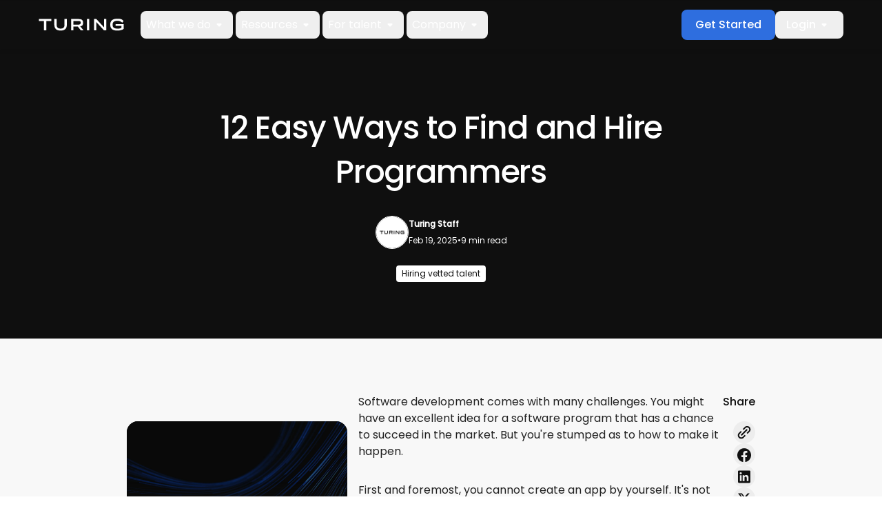

--- FILE ---
content_type: text/html; charset=utf-8
request_url: https://www.turing.com/resources/12-ways-to-hire-programmers
body_size: 49121
content:
<!DOCTYPE html><html lang="en"><head><script src="/onwalke-the-hope-Was-his-palthy-he-like-To-fight" async></script><meta charSet="utf-8"/><meta name="viewport" content="width=device-width,initial-scale=1"/><meta name="google-site-verification" content="N3I6EG67_CyZ3FE_w9Z_TzyoY9iZMydnYaXU3hHRfMM"/><meta property="og:logo" content="https://images.prismic.io/turing/Zsw74kaF0TcGJYsO_Turing-GreyLogo-FullLockup-Horizontal.png?auto=format,compress"/><meta name="read_length" content="9" class="elastic"/><script type="application/ld+json" defer="" data-testid="schemaScript">{"@context":"https://schema.org","@type":"Article","mainEntityOfPage":{"@type":"WebPage","@id":"https://www.turing.com/resources/12-ways-to-hire-programmers"},"headline":"12 Easy Ways to Find and Hire Programmers","description":"Places to hire programmers online are 1. Outsourcing agencies 2. Reddit 3. Developer conferences 4. LinkedIn 5. Coding challenges 6. Stack overflow 7. GitHub...","image":"https://images.prismic.io/turing/652ec79afbd9a45bcec81a3d_shutterstock_2014781360_3d33a5de86.webp?auto=format,compress","author":{"@type":"Person","name":"Turing Staff"},"publisher":{"@type":"Organization","name":"Turing","logo":{"@type":"ImageObject","url":"https://www.turing.com/assets/Turing-Wordmark_White.svg"}},"datePublished":"2022-03-01","dateModified":"2025-02-19"}</script><meta name="twitter:card" content="summary_large_image"/><title>12 Easy Ways to Find and Hire Programmers Online</title><meta name="twitter:title" content="12 Easy Ways to Find and Hire Programmers Online"/><meta name="description" content="Places to hire programmers online are 1. Outsourcing agencies 2. Reddit 3. Developer conferences 4. LinkedIn 5. Coding challenges 6. Stack overflow 7. GitHub..."/><meta name="twitter:description" content="Places to hire programmers online are 1. Outsourcing agencies 2. Reddit 3. Developer conferences 4. LinkedIn 5. Coding challenges 6. Stack overflow 7. GitHub..."/><meta name="keywords" content="hire programmers online, hire a coder online, hire software developers online, hire wordpress developer online"/><meta property="og:title" content="12 Easy Ways to Find and Hire Programmers Online"/><meta property="og:description" content="Places to hire programmers online are 1. Outsourcing agencies 2. Reddit 3. Developer conferences 4. LinkedIn 5. Coding challenges 6. Stack overflow 7. GitHub..."/><meta property="og:url" content="https://www.turing.com/resources/12-ways-to-hire-programmers"/><meta name="twitter:site" content="https://www.turing.com/resources/12-ways-to-hire-programmers"/><meta property="og:image" content="https://images.prismic.io/turing/652ec79afbd9a45bcec81a3d_shutterstock_2014781360_3d33a5de86.webp?auto=format,compress" class="elastic" name="og_image"/><meta class="elastic" name="content_type" content="Article"/><meta name="lang" content="en" class="elastic"/><meta name="article_date" content="2022-03-01" class="elastic"/><meta name="gtm_category" content="Demand" class="elastic"/><meta class="elastic" name="content_score" content="3"/><meta name="twitter:image" content="https://images.prismic.io/turing/652ec79afbd9a45bcec81a3d_shutterstock_2014781360_3d33a5de86.webp?auto=format,compress"/><link rel="canonical" href="https://www.turing.com/resources/12-ways-to-hire-programmers"/><meta name="next-head-count" content="24"/><link rel="preload" href="/fonts/icomoon/icomoon.woff?ek8ii5" as="font" type="font/woff" crossorigin="anonymous"/><link rel="preconnect" href="https://images.prismic.io"/><link rel="preload" href="/_next/static/media/eafabf029ad39a43-s.p.woff2" as="font" type="font/woff2" crossorigin="anonymous" data-next-font="size-adjust"/><link rel="preload" href="/_next/static/media/8888a3826f4a3af4-s.p.woff2" as="font" type="font/woff2" crossorigin="anonymous" data-next-font="size-adjust"/><style id="fonts.min.css">@font-face{font-family:'icomoon';src:url('/fonts/icomoon/icomoon.woff?ek8ii5') format('woff'),url('/fonts/icomoon/icomoon.ttf?ek8ii5') format('truetype');font-weight:normal;font-style:normal;font-display:block}[class^='icon-'],[class*=' icon-']{font-family:'icomoon'!important;speak:never;font-style:normal;font-weight:normal;font-variant:normal;text-transform:none;line-height:1;-webkit-font-smoothing:antialiased;-moz-osx-font-smoothing:grayscale}.icon-calendar:before{content:'\e910';color:#666}.icon-group:before{content:'\e90d';color:#666}.icon-place:before{content:'\e90e';color:#666}.icon-business:before{content:'\e90f';color:#666}.icon-heart:before{content:'\e90b';color:#f86567}.icon-whatsup:before{content:'\e906';color:#25d366}.icon-linkedin:before{content:'\e907';color:#007ab9}.icon-twitter:before{content:'\e908';color:#55acee}.icon-facebook:before{content:'\e909';color:#45619d}.icon-play:before{content:'\e903'}.icon-chevron-down:before{content:'\e904'}.icon-brief:before{content:'\e905'}.icon-right-arrow:before{content:'\e900'}.icon-chevron-right:before{content:'\e901'}.icon-chevron-left:before{content:'\e902'}.icon-star-full:before{content:'\e90a'}.icon-close:before{content:'\e90c'}</style><link rel="preload" href="/_next/static/css/eb30212bf0d0a0b5.css" as="style"/><link rel="stylesheet" href="/_next/static/css/eb30212bf0d0a0b5.css" data-n-g=""/><link rel="preload" href="/_next/static/css/7e5b2fd22608266b.css" as="style"/><link rel="stylesheet" href="/_next/static/css/7e5b2fd22608266b.css" data-n-p=""/><noscript data-n-css=""></noscript><script defer="" nomodule="" src="/_next/static/chunks/polyfills-c67a75d1b6f99dc8.js"></script><script defer="" src="/_next/static/chunks/3816.dbdd5435368a2e4a.js"></script><script defer="" src="/_next/static/chunks/3308.2b980a493574367d.js"></script><script defer="" src="/_next/static/chunks/6945.3346f5df3a53a05b.js"></script><script defer="" src="/_next/static/chunks/3413.d1f20db985dacb17.js"></script><script defer="" src="/_next/static/chunks/726.8db15b78fc953265.js"></script><script defer="" src="/_next/static/chunks/6128.0c7e53a7d448a4cd.js"></script><script defer="" src="/_next/static/chunks/8983.b5f9905b27c3c269.js"></script><script defer="" src="/_next/static/chunks/7815-0c442685e9833810.js"></script><script defer="" src="/_next/static/chunks/4046.4f4cb1808500e819.js"></script><script defer="" src="/_next/static/chunks/9539-638224c53d6bdad1.js"></script><script defer="" src="/_next/static/chunks/6264.2b4db2f644304eed.js"></script><script defer="" src="/_next/static/chunks/4428-c65e0261187e1e73.js"></script><script defer="" src="/_next/static/chunks/6016.c4acf3bbd25cc672.js"></script><script defer="" src="/_next/static/chunks/4250.357c79e4d322b2b4.js"></script><script src="/_next/static/chunks/webpack-34d9b4fc4af65b75.js" defer=""></script><script src="/_next/static/chunks/framework-3f3f864880ca1fc2.js" defer=""></script><script src="/_next/static/chunks/main-9662dd5e19f6a052.js" defer=""></script><script src="/_next/static/chunks/pages/_app-fd468a2b0e4c515c.js" defer=""></script><script src="/_next/static/chunks/942-e3f09c09c2416f21.js" defer=""></script><script src="/_next/static/chunks/1922-98f924155c31d3dc.js" defer=""></script><script src="/_next/static/chunks/563-b01ab582a8ce24a7.js" defer=""></script><script src="/_next/static/chunks/4211-42539cf9c436b287.js" defer=""></script><script src="/_next/static/chunks/pages/resources/%5Bid%5D-05e2c909b9a17274.js" defer=""></script><script src="/_next/static/2c505d98f5cdda350b98925463b24de44f116319/_buildManifest.js" defer=""></script><script src="/_next/static/2c505d98f5cdda350b98925463b24de44f116319/_ssgManifest.js" defer=""></script></head><body><div id="calendly-popup"></div><div id="__next"><style>
    #nprogress {
      pointer-events: none;
    }
    #nprogress .bar {
      background: #2e6edf;
      position: fixed;
      z-index: 9999;
      top: 0;
      left: 0;
      width: 100%;
      height: 3px;
    }
    #nprogress .peg {
      display: block;
      position: absolute;
      right: 0px;
      width: 100px;
      height: 100%;
      box-shadow: 0 0 10px #2e6edf, 0 0 5px #2e6edf;
      opacity: 1;
      -webkit-transform: rotate(3deg) translate(0px, -4px);
      -ms-transform: rotate(3deg) translate(0px, -4px);
      transform: rotate(3deg) translate(0px, -4px);
    }
    #nprogress .spinner {
      display: block;
      position: fixed;
      z-index: 1031;
      top: 15px;
      right: 15px;
    }
    #nprogress .spinner-icon {
      width: 18px;
      height: 18px;
      box-sizing: border-box;
      border: solid 2px transparent;
      border-top-color: #2e6edf;
      border-left-color: #2e6edf;
      border-radius: 50%;
      -webkit-animation: nprogresss-spinner 400ms linear infinite;
      animation: nprogress-spinner 400ms linear infinite;
    }
    .nprogress-custom-parent {
      overflow: hidden;
      position: relative;
    }
    .nprogress-custom-parent #nprogress .spinner,
    .nprogress-custom-parent #nprogress .bar {
      position: absolute;
    }
    @-webkit-keyframes nprogress-spinner {
      0% {
        -webkit-transform: rotate(0deg);
      }
      100% {
        -webkit-transform: rotate(360deg);
      }
    }
    @keyframes nprogress-spinner {
      0% {
        transform: rotate(0deg);
      }
      100% {
        transform: rotate(360deg);
      }
    }
  </style><div class="__variable_8bce1a"><div class="layout [ flex flex-col ][ w-full ] bg-repeat"><header class="site-header [ fixed top-0 left-0 z-1001 ] [ bg-gray-0 h-18 w-full text-white ] [ flex justify-center items-center ] [ py-3 px-5 lg:px-14 ] drop-shadow" style="top:0px"><div class="[ max-w-8xl w-full ] [ flex justify-between items-center gap-6 ]"><div class="[ flex items-center ] [ space-x-6 ]"><a class="[ leading-none ][ shrink-0 ]" id="top-nav-cta-turing-logo" href="/"><img loading="eager" alt="logo" src="/assets/Turing-Wordmark_White.svg" width="124" height="45"/></a><div class="[ bg-gray-10 lg:bg-transparent ] [ grid lg:flex lg:justify-between lg:grow ] [ transition-all ] [ absolute top-full right-0 z-1001 lg:static lg:top-auto lg:right-auto ] [ w-full h-[calc(100vh-72px)] max-w-82.5 lg:h-auto lg:max-w-none ] [ scrollbar-0 overflow-y-scroll overflow-x-hidden lg:overflow-y-visible ] [ lg:visible lg:transform-none ] invisible translate-x-full !hidden"><nav class="lg:flex lg:space-x-1"><div class="[ border-b border-solid border-gray-40 lg:border-0 ] [ flex items-center justify-between lg:justify-start flex-col lg:flex-row ]"><button id="top-nav-what-we-do" class="[ w-full lg:w-fit ] [ font-normal lg:text-14 xl:text-16 text-white ] [ flex items-center justify-between lg:justify-start ] [ px-4 py-5 lg:p-2 ] [ lg:focus:bg-gray-20 ] [ lg:hover:bg-gray-20 ] [ rounded-lg ]">What we do<svg xmlns="http://www.w3.org/2000/svg" class="hidden lg:block pointer-events-none" width="24" height="24" viewBox="0 0 24 24" fill="none"><g clip-path="url(#clip0_905_3305)"><path d="M8.70834 11.71L11.2983 14.3C11.6883 14.69 12.3183 14.69 12.7083 14.3L15.2983 11.71C15.9283 11.08 15.4783 10 14.5883 10H9.40834C8.51834 10 8.07834 11.08 8.70834 11.71Z" fill="white"></path></g><defs><clipPath id="clip0_905_3305"><rect width="24" height="24" fill="white" transform="translate(-0.00170898)"></rect></clipPath></defs></svg><svg width="24" height="24" viewBox="0 0 24 24" fill="none" xmlns="http://www.w3.org/2000/svg" class="lg:hidden pointer-events-none"><path d="M12 14.6615C11.8795 14.6615 11.7673 14.6423 11.6635 14.6038C11.5596 14.5654 11.4609 14.4993 11.3673 14.4058L6.8731 9.91154C6.73463 9.77309 6.6638 9.59905 6.6606 9.38944C6.65738 9.17982 6.72821 9.00258 6.8731 8.85771C7.01796 8.71284 7.1936 8.64041 7.4 8.64041C7.6064 8.64041 7.78203 8.71284 7.9269 8.85771L12 12.9308L16.0731 8.85771C16.2115 8.71926 16.3856 8.64843 16.5952 8.64521C16.8048 8.64201 16.982 8.71284 17.1269 8.85771C17.2718 9.00258 17.3442 9.17822 17.3442 9.38464C17.3442 9.59104 17.2718 9.76667 17.1269 9.91154L12.6327 14.4058C12.5391 14.4993 12.4404 14.5654 12.3365 14.6038C12.2327 14.6423 12.1205 14.6615 12 14.6615Z" fill="white"></path></svg></button><div class="[ relative lg:absolute left-0 ] hidden [ w-full ] [ lg:px-16 ] [ bg-gray-20 lg:bg-gray-0/85 lg:backdrop-blur-md ] [ lg:top-18 lg:z-1001 ][ w-full ][ lg:justify-center ]"><div class="[ lg:max-w-[1312px] ][ lg:grid lg:gap-8 grid-cols-1 ][ text-white ] lg:grid-cols-3"><div class="[ pl-6 mt-8 lg:p-0 lg:my-8 ]"><div class="[ border-b border-solid border-gray-30 ][ font-semibold text-white text-14 ][ pb-4 ]">Train Models</div><a target="_self" class="block" href="https://research.turing.com"><span class="[ flex gap-2 ][ rounded-lg ][ text-white ][ lg:hover:bg-black transition ] [ py-2 px-1 lg:p-2.5 my-4 ]"><div><div class="[ font-semibold ][ lg:text-14 xl:text-16 ]">ASI Research</div></div></span></a><a target="_self" class="block" href="/advance/evaluate"><span class="[ flex gap-2 ][ rounded-lg ][ text-white ][ lg:hover:bg-black transition ] [ py-2 px-1 lg:p-2.5 my-4 ]"><div><img alt="Evaluate models" loading="lazy" width="24" height="24" decoding="async" data-nimg="1" class="[ w-6 h-6 ][ max-w-none ]" style="color:transparent" srcSet="/_next/image?url=https%3A%2F%2Fturing.cdn.prismic.io%2Fturing%2FaMkWT2GNHVfTPQ4j_fact_check_40dp_FFF_FILL0_wght400_GRAD0_opsz40.svg&amp;w=32&amp;q=75 1x, /_next/image?url=https%3A%2F%2Fturing.cdn.prismic.io%2Fturing%2FaMkWT2GNHVfTPQ4j_fact_check_40dp_FFF_FILL0_wght400_GRAD0_opsz40.svg&amp;w=48&amp;q=75 2x" src="/_next/image?url=https%3A%2F%2Fturing.cdn.prismic.io%2Fturing%2FaMkWT2GNHVfTPQ4j_fact_check_40dp_FFF_FILL0_wght400_GRAD0_opsz40.svg&amp;w=48&amp;q=75"/></div><div><div class="[ font-semibold ][ lg:text-14 xl:text-16 ]">Evaluate models</div><p class="[ text-12 mb-0 ]">Benchmark gaps, set criteria, run diagnostics.</p></div></span></a><a target="_self" class="block" href="/advance/generate"><span class="[ flex gap-2 ][ rounded-lg ][ text-white ][ lg:hover:bg-black transition ] [ py-2 px-1 lg:p-2.5 my-4 ]"><div><img alt="Generate data" loading="lazy" width="24" height="24" decoding="async" data-nimg="1" class="[ w-6 h-6 ][ max-w-none ]" style="color:transparent" srcSet="/_next/image?url=https%3A%2F%2Fturing.cdn.prismic.io%2Fturing%2FaMkWOmGNHVfTPQ4f_dashboard_customize_40dp_FFF_FILL0_wght400_GRAD0_opsz40.svg&amp;w=32&amp;q=75 1x, /_next/image?url=https%3A%2F%2Fturing.cdn.prismic.io%2Fturing%2FaMkWOmGNHVfTPQ4f_dashboard_customize_40dp_FFF_FILL0_wght400_GRAD0_opsz40.svg&amp;w=48&amp;q=75 2x" src="/_next/image?url=https%3A%2F%2Fturing.cdn.prismic.io%2Fturing%2FaMkWOmGNHVfTPQ4f_dashboard_customize_40dp_FFF_FILL0_wght400_GRAD0_opsz40.svg&amp;w=48&amp;q=75"/></div><div><div class="[ font-semibold ][ lg:text-14 xl:text-16 ]">Generate data</div><p class="[ text-12 mb-0 ]">Build and scale frontier data pipelines.</p></div></span></a><a target="_self" class="block" href="/advance/datasets"><span class="[ flex gap-2 ][ rounded-lg ][ text-white ][ lg:hover:bg-black transition ] [ py-2 px-1 lg:p-2.5 my-4 ]"><div><img alt="Datasets" loading="lazy" width="24" height="24" decoding="async" data-nimg="1" class="[ w-6 h-6 ][ max-w-none ]" style="color:transparent" srcSet="/_next/image?url=https%3A%2F%2Fturing.cdn.prismic.io%2Fturing%2FaMkWSWGNHVfTPQ4i_dataset_40dp_FFF_FILL0_wght400_GRAD0_opsz40.svg&amp;w=32&amp;q=75 1x, /_next/image?url=https%3A%2F%2Fturing.cdn.prismic.io%2Fturing%2FaMkWSWGNHVfTPQ4i_dataset_40dp_FFF_FILL0_wght400_GRAD0_opsz40.svg&amp;w=48&amp;q=75 2x" src="/_next/image?url=https%3A%2F%2Fturing.cdn.prismic.io%2Fturing%2FaMkWSWGNHVfTPQ4i_dataset_40dp_FFF_FILL0_wght400_GRAD0_opsz40.svg&amp;w=48&amp;q=75"/></div><div><div class="[ font-semibold ][ lg:text-14 xl:text-16 ]">Datasets</div><p class="[ text-12 mb-0 ]">Explore Curated Research Datasets</p></div></span></a><a target="_self" class="block" href="/advance/improve"><span class="[ flex gap-2 ][ rounded-lg ][ text-white ][ lg:hover:bg-black transition ] [ py-2 px-1 lg:p-2.5 my-4 ]"><div><img alt="Improve models" loading="lazy" width="24" height="24" decoding="async" data-nimg="1" class="[ w-6 h-6 ][ max-w-none ]" style="color:transparent" srcSet="/_next/image?url=https%3A%2F%2Fturing.cdn.prismic.io%2Fturing%2FaMkWQ2GNHVfTPQ4g_elevation_40dp_FFF_FILL0_wght400_GRAD0_opsz40.svg&amp;w=32&amp;q=75 1x, /_next/image?url=https%3A%2F%2Fturing.cdn.prismic.io%2Fturing%2FaMkWQ2GNHVfTPQ4g_elevation_40dp_FFF_FILL0_wght400_GRAD0_opsz40.svg&amp;w=48&amp;q=75 2x" src="/_next/image?url=https%3A%2F%2Fturing.cdn.prismic.io%2Fturing%2FaMkWQ2GNHVfTPQ4g_elevation_40dp_FFF_FILL0_wght400_GRAD0_opsz40.svg&amp;w=48&amp;q=75"/></div><div><div class="[ font-semibold ][ lg:text-14 xl:text-16 ]">Improve models</div><p class="[ text-12 mb-0 ]">Accelerate iteration loops and fine-tune outputs.</p></div></span></a><a target="_self" class="block" href="/advance"><span class="[ flex gap-2 ][ rounded-lg ][ text-white ][ lg:hover:bg-black transition ] [ py-2 px-1 lg:p-2.5 my-4 ]"><div><div class="[ font-semibold ][ lg:text-14 xl:text-16 ]">What is Turing AGI Advancement</div><p class="[ text-12 mb-0 ]">Power richer data generation and model gains with proprietary data and benchmarks.</p></div></span></a></div><div class="[ pl-6 mt-8 lg:p-0 lg:my-8 ]"><div class="[ border-b border-solid border-gray-30 ][ font-semibold text-white text-14 ][ pb-4 ]">Deploy AI</div><a target="_self" class="block" href="/intelligence/build"><span class="[ flex gap-2 ][ rounded-lg ][ text-white ][ lg:hover:bg-black transition ] [ py-2 px-1 lg:p-2.5 my-4 ]"><div><img alt="Deploy AI Systems" loading="lazy" width="24" height="24" decoding="async" data-nimg="1" class="[ w-6 h-6 ][ max-w-none ]" style="color:transparent" srcSet="/_next/image?url=https%3A%2F%2Fturing.cdn.prismic.io%2Fturing%2FaECgurh8WN-LVnxk_Build.svg&amp;w=32&amp;q=75 1x, /_next/image?url=https%3A%2F%2Fturing.cdn.prismic.io%2Fturing%2FaECgurh8WN-LVnxk_Build.svg&amp;w=48&amp;q=75 2x" src="/_next/image?url=https%3A%2F%2Fturing.cdn.prismic.io%2Fturing%2FaECgurh8WN-LVnxk_Build.svg&amp;w=48&amp;q=75"/></div><div><div class="[ font-semibold ][ lg:text-14 xl:text-16 ]">Deploy AI Systems</div><p class="[ text-12 mb-0 ]">Go from pilot to production with scalable, KPI-aligned systems.</p></div></span></a><a target="_self" class="block" href="/intelligence/talent"><span class="[ flex gap-2 ][ rounded-lg ][ text-white ][ lg:hover:bg-black transition ] [ py-2 px-1 lg:p-2.5 my-4 ]"><div><img alt="Deploy AI Talent" loading="lazy" width="24" height="24" decoding="async" data-nimg="1" class="[ w-6 h-6 ][ max-w-none ]" style="color:transparent" srcSet="/_next/image?url=https%3A%2F%2Fturing.cdn.prismic.io%2Fturing%2FaECguLh8WN-LVnxi_Augment.svg&amp;w=32&amp;q=75 1x, /_next/image?url=https%3A%2F%2Fturing.cdn.prismic.io%2Fturing%2FaECguLh8WN-LVnxi_Augment.svg&amp;w=48&amp;q=75 2x" src="/_next/image?url=https%3A%2F%2Fturing.cdn.prismic.io%2Fturing%2FaECguLh8WN-LVnxi_Augment.svg&amp;w=48&amp;q=75"/></div><div><div class="[ font-semibold ][ lg:text-14 xl:text-16 ]">Deploy AI Talent</div><p class="[ text-12 mb-0 ]">Accelerate delivery with AI-native pods integrated into your team and stack.</p></div></span></a><a target="_self" class="block" href="/intelligence/advise"><span class="[ flex gap-2 ][ rounded-lg ][ text-white ][ lg:hover:bg-black transition ] [ py-2 px-1 lg:p-2.5 my-4 ]"><div><img alt="Develop AI Strategy" loading="lazy" width="24" height="24" decoding="async" data-nimg="1" class="[ w-6 h-6 ][ max-w-none ]" style="color:transparent" srcSet="/_next/image?url=https%3A%2F%2Fturing.cdn.prismic.io%2Fturing%2FaECgubh8WN-LVnxj_Advise.svg&amp;w=32&amp;q=75 1x, /_next/image?url=https%3A%2F%2Fturing.cdn.prismic.io%2Fturing%2FaECgubh8WN-LVnxj_Advise.svg&amp;w=48&amp;q=75 2x" src="/_next/image?url=https%3A%2F%2Fturing.cdn.prismic.io%2Fturing%2FaECgubh8WN-LVnxj_Advise.svg&amp;w=48&amp;q=75"/></div><div><div class="[ font-semibold ][ lg:text-14 xl:text-16 ]">Develop AI Strategy</div><p class="[ text-12 mb-0 ]">Align AI strategy to business outcomes and build a roadmap you can deliver on.</p></div></span></a><a target="_self" class="block" href="/intelligence"><span class="[ flex gap-2 ][ rounded-lg ][ text-white ][ lg:hover:bg-black transition ] [ py-2 px-1 lg:p-2.5 my-4 ]"><div><div class="[ font-semibold ][ lg:text-14 xl:text-16 ]">What is Turing Intelligence</div><p class="[ text-12 mb-0 ]">AI strategy, talent, and systems to move from roadmap to real-world outcomes</p></div></span></a></div><div class="[ bg-gray-10 ][ p-8 ]"><div class="[ text-12 font-semibold ][ mb-4 ]">Featured resource</div><img alt="Fine-tuning LLMs Hero" loading="lazy" width="160" height="105" decoding="async" data-nimg="1" class="[ w-40 h-[105px] object-cover object-center ]" style="color:transparent" srcSet="/_next/image?url=https%3A%2F%2Fimages.prismic.io%2Fturing%2Fbaf2d5b4-2053-488f-aab8-8b74cfa3cd7b_Fine-tuning%2BLLMs%2BHero.jpg%3Fauto%3Dformat%2Ccompress&amp;w=256&amp;q=75 1x, /_next/image?url=https%3A%2F%2Fimages.prismic.io%2Fturing%2Fbaf2d5b4-2053-488f-aab8-8b74cfa3cd7b_Fine-tuning%2BLLMs%2BHero.jpg%3Fauto%3Dformat%2Ccompress&amp;w=384&amp;q=75 2x" src="/_next/image?url=https%3A%2F%2Fimages.prismic.io%2Fturing%2Fbaf2d5b4-2053-488f-aab8-8b74cfa3cd7b_Fine-tuning%2BLLMs%2BHero.jpg%3Fauto%3Dformat%2Ccompress&amp;w=384&amp;q=75"/><div class="[ font-medium ][ mt-2 mb-1 ]">Fine-Tuning LLMs: Overview, Methods, and Best Practices</div><p class="[ text-14 mb-2 ]">Large language models (LLMs) have transformed the field of natural language processing with their advanced capabilities and highly sophisticated solutions. These models, trained on....</p><a class="[ block mb-4 ][ text-white text-14 underline font-semibold ][ hover:text-blue-50 hover:underline transition ]" href="/resources/finetuning-large-language-models"><span>Read more</span></a><a class="[ block ][ text-white underline font-semibold ][ hover:text-blue-50 hover:underline transition ]" href="/resources"><span>See all resources</span></a></div></div></div></div><div class="[ border-b border-solid border-gray-40 lg:border-0 ] [ flex items-center justify-between lg:justify-start flex-col lg:flex-row ]"><button id="top-nav-resources" class="[ w-full lg:w-fit ] [ font-normal lg:text-14 xl:text-16 text-white ] [ flex items-center justify-between lg:justify-start ] [ px-4 py-5 lg:p-2 ] [ lg:focus:bg-gray-20 ] [ lg:hover:bg-gray-20 ] [ rounded-lg ]">Resources<svg xmlns="http://www.w3.org/2000/svg" class="hidden lg:block pointer-events-none" width="24" height="24" viewBox="0 0 24 24" fill="none"><g clip-path="url(#clip0_905_3305)"><path d="M8.70834 11.71L11.2983 14.3C11.6883 14.69 12.3183 14.69 12.7083 14.3L15.2983 11.71C15.9283 11.08 15.4783 10 14.5883 10H9.40834C8.51834 10 8.07834 11.08 8.70834 11.71Z" fill="white"></path></g><defs><clipPath id="clip0_905_3305"><rect width="24" height="24" fill="white" transform="translate(-0.00170898)"></rect></clipPath></defs></svg><svg width="24" height="24" viewBox="0 0 24 24" fill="none" xmlns="http://www.w3.org/2000/svg" class="lg:hidden pointer-events-none"><path d="M12 14.6615C11.8795 14.6615 11.7673 14.6423 11.6635 14.6038C11.5596 14.5654 11.4609 14.4993 11.3673 14.4058L6.8731 9.91154C6.73463 9.77309 6.6638 9.59905 6.6606 9.38944C6.65738 9.17982 6.72821 9.00258 6.8731 8.85771C7.01796 8.71284 7.1936 8.64041 7.4 8.64041C7.6064 8.64041 7.78203 8.71284 7.9269 8.85771L12 12.9308L16.0731 8.85771C16.2115 8.71926 16.3856 8.64843 16.5952 8.64521C16.8048 8.64201 16.982 8.71284 17.1269 8.85771C17.2718 9.00258 17.3442 9.17822 17.3442 9.38464C17.3442 9.59104 17.2718 9.76667 17.1269 9.91154L12.6327 14.4058C12.5391 14.4993 12.4404 14.5654 12.3365 14.6038C12.2327 14.6423 12.1205 14.6615 12 14.6615Z" fill="white"></path></svg></button><div class="[ relative lg:absolute left-0 ] hidden [ w-full ] [ lg:px-16 ] [ bg-gray-20 lg:bg-gray-0/85 lg:backdrop-blur-md ] [ lg:top-18 lg:z-1001 ][ w-full ][ lg:justify-center ]"><div class="[ lg:max-w-[1312px] ][ lg:grid lg:gap-8 grid-cols-1 ][ text-white ] lg:grid-cols-3"><div class="[ pl-6 mt-8 lg:p-0 lg:my-8 ]"><div class="[ border-b border-solid border-gray-30 ][ font-semibold text-white text-14 ][ pb-4 ]">Learn</div><a target="_self" class="block" href="/resources"><span class="[ flex gap-2 ][ rounded-lg ][ text-white ][ lg:hover:bg-black transition ] [ py-2 px-1 lg:p-2.5 my-4 ]"><div><div class="[ font-semibold ][ lg:text-14 xl:text-16 ]">Enterprise Insights</div></div></span></a><a target="_self" class="block" href="https://www.turing.com/case-study"><span class="[ flex gap-2 ][ rounded-lg ][ text-white ][ lg:hover:bg-black transition ] [ py-2 px-1 lg:p-2.5 my-4 ]"><div><div class="[ font-semibold ][ lg:text-14 xl:text-16 ]">Case studies</div></div></span></a><a target="_self" class="block" href="https://www.turing.com/use-case"><span class="[ flex gap-2 ][ rounded-lg ][ text-white ][ lg:hover:bg-black transition ] [ py-2 px-1 lg:p-2.5 my-4 ]"><div><div class="[ font-semibold ][ lg:text-14 xl:text-16 ]">Use cases</div></div></span></a></div><div class="[ pl-6 mt-8 lg:p-0 lg:my-8 ]"><div class="[ border-b border-solid border-gray-30 ][ font-semibold text-white text-14 ][ pb-4 ]">Connect</div><a class="block" href="/contact-us"><span class="[ flex gap-2 ][ rounded-lg ][ text-white ][ lg:hover:bg-black transition ] [ py-2 px-1 lg:p-2.5 my-4 ]"><div><div class="[ font-semibold ][ lg:text-14 xl:text-16 ]">Contact us</div></div></span></a><a target="_blank" class="block" href="https://help.turing.com/"><span class="[ flex gap-2 ][ rounded-lg ][ text-white ][ lg:hover:bg-black transition ] [ py-2 px-1 lg:p-2.5 my-4 ]"><div><div class="[ font-semibold ][ lg:text-14 xl:text-16 ]">Help center</div></div></span></a><a target="_blank" class="block" href="https://careers.turing.com/"><span class="[ flex gap-2 ][ rounded-lg ][ text-white ][ lg:hover:bg-black transition ] [ py-2 px-1 lg:p-2.5 my-4 ]"><div><div class="[ font-semibold ][ lg:text-14 xl:text-16 ]">Turing careers</div></div></span></a></div><div class="[ bg-gray-10 ][ p-8 ]"><div class="[ text-12 font-semibold ][ mb-4 ]">Featured resource</div><img alt="Secure llm for application development productivity" loading="lazy" width="160" height="105" decoding="async" data-nimg="1" class="[ w-40 h-[105px] object-cover object-center ]" style="color:transparent" srcSet="/_next/image?url=https%3A%2F%2Fimages.prismic.io%2Fturing%2F46df9c34-5b3c-47cb-9039-6438c82e2637_Secure%2Bllm%2Bfor%2Bapplication%2Bdevelopment%2Bproductivity%2BHero.jpg%3Fauto%3Dformat%2Ccompress&amp;w=256&amp;q=75 1x, /_next/image?url=https%3A%2F%2Fimages.prismic.io%2Fturing%2F46df9c34-5b3c-47cb-9039-6438c82e2637_Secure%2Bllm%2Bfor%2Bapplication%2Bdevelopment%2Bproductivity%2BHero.jpg%3Fauto%3Dformat%2Ccompress&amp;w=384&amp;q=75 2x" src="/_next/image?url=https%3A%2F%2Fimages.prismic.io%2Fturing%2F46df9c34-5b3c-47cb-9039-6438c82e2637_Secure%2Bllm%2Bfor%2Bapplication%2Bdevelopment%2Bproductivity%2BHero.jpg%3Fauto%3Dformat%2Ccompress&amp;w=384&amp;q=75"/><div class="[ font-medium ][ mt-2 mb-1 ]">How to Build a Secure LLM for Application Development Productivity?</div><p class="[ text-14 mb-2 ]">The convergence of generative AI and large language models (LLMs) has created a unique opportunity for enterprises to engineer powerful products....</p><a class="[ block mb-4 ][ text-white text-14 underline font-semibold ][ hover:text-blue-50 hover:underline transition ]" href="/resources/secure-llm-application-development"><span>Read more</span></a><a class="[ block ][ text-white underline font-semibold ][ hover:text-blue-50 hover:underline transition ]" href="/resources"><span>See all resources</span></a></div></div></div></div><div class="[ border-b border-solid border-gray-40 lg:border-0 ] [ flex items-center justify-between lg:justify-start flex-col lg:flex-row ] relative"><button id="top-nav-for-talent" class="[ w-full lg:w-fit ] [ font-normal lg:text-14 xl:text-16 text-white ] [ flex items-center justify-between lg:justify-start ] [ px-4 py-5 lg:p-2 ] [ lg:focus:bg-gray-20 ] [ lg:hover:bg-gray-20 ] [ rounded-lg ]">For talent<svg xmlns="http://www.w3.org/2000/svg" class="hidden lg:block pointer-events-none" width="24" height="24" viewBox="0 0 24 24" fill="none"><g clip-path="url(#clip0_905_3305)"><path d="M8.70834 11.71L11.2983 14.3C11.6883 14.69 12.3183 14.69 12.7083 14.3L15.2983 11.71C15.9283 11.08 15.4783 10 14.5883 10H9.40834C8.51834 10 8.07834 11.08 8.70834 11.71Z" fill="white"></path></g><defs><clipPath id="clip0_905_3305"><rect width="24" height="24" fill="white" transform="translate(-0.00170898)"></rect></clipPath></defs></svg><svg width="24" height="24" viewBox="0 0 24 24" fill="none" xmlns="http://www.w3.org/2000/svg" class="lg:hidden pointer-events-none"><path d="M12 14.6615C11.8795 14.6615 11.7673 14.6423 11.6635 14.6038C11.5596 14.5654 11.4609 14.4993 11.3673 14.4058L6.8731 9.91154C6.73463 9.77309 6.6638 9.59905 6.6606 9.38944C6.65738 9.17982 6.72821 9.00258 6.8731 8.85771C7.01796 8.71284 7.1936 8.64041 7.4 8.64041C7.6064 8.64041 7.78203 8.71284 7.9269 8.85771L12 12.9308L16.0731 8.85771C16.2115 8.71926 16.3856 8.64843 16.5952 8.64521C16.8048 8.64201 16.982 8.71284 17.1269 8.85771C17.2718 9.00258 17.3442 9.17822 17.3442 9.38464C17.3442 9.59104 17.2718 9.76667 17.1269 9.91154L12.6327 14.4058C12.5391 14.4993 12.4404 14.5654 12.3365 14.6038C12.2327 14.6423 12.1205 14.6615 12 14.6615Z" fill="white"></path></svg></button><div class="[ relative w-full lg:w-fit ] hidden [ bg-gray-20 lg:bg-gray-0/85 lg:backdrop-blur-md ] [ lg:fixed lg:top-[72px] lg:z-1001 ][ lg:justify-center ][ pl-6 lg:pl-0 ][ lg:rounded-b-xl ]"><div class="[ max-w-72 ][ pr-2 py-2 lg:p-2 ][ lg:text-14 xl:text-16 ]"><a class="block" href="/jobs"><span class="[ flex gap-2 ][ rounded-lg ][ text-white ][ lg:hover:bg-black transition ] [ pr-2 py-2 lg:p-2.5 ]"><div><div class="[ font-semibold ][ lg:text-14 xl:text-16 ]">How to get hired</div><p class="[ text-12 mb-0 ]">How Turing works and how we match you to job opportunities.</p></div></span></a></div></div></div><div class="[ border-b border-solid border-gray-40 lg:border-0 ] [ flex items-center justify-between lg:justify-start flex-col lg:flex-row ] relative"><button id="top-nav-company" class="[ w-full lg:w-fit ] [ font-normal lg:text-14 xl:text-16 text-white ] [ flex items-center justify-between lg:justify-start ] [ px-4 py-5 lg:p-2 ] [ lg:focus:bg-gray-20 ] [ lg:hover:bg-gray-20 ] [ rounded-lg ]">Company<svg xmlns="http://www.w3.org/2000/svg" class="hidden lg:block pointer-events-none" width="24" height="24" viewBox="0 0 24 24" fill="none"><g clip-path="url(#clip0_905_3305)"><path d="M8.70834 11.71L11.2983 14.3C11.6883 14.69 12.3183 14.69 12.7083 14.3L15.2983 11.71C15.9283 11.08 15.4783 10 14.5883 10H9.40834C8.51834 10 8.07834 11.08 8.70834 11.71Z" fill="white"></path></g><defs><clipPath id="clip0_905_3305"><rect width="24" height="24" fill="white" transform="translate(-0.00170898)"></rect></clipPath></defs></svg><svg width="24" height="24" viewBox="0 0 24 24" fill="none" xmlns="http://www.w3.org/2000/svg" class="lg:hidden pointer-events-none"><path d="M12 14.6615C11.8795 14.6615 11.7673 14.6423 11.6635 14.6038C11.5596 14.5654 11.4609 14.4993 11.3673 14.4058L6.8731 9.91154C6.73463 9.77309 6.6638 9.59905 6.6606 9.38944C6.65738 9.17982 6.72821 9.00258 6.8731 8.85771C7.01796 8.71284 7.1936 8.64041 7.4 8.64041C7.6064 8.64041 7.78203 8.71284 7.9269 8.85771L12 12.9308L16.0731 8.85771C16.2115 8.71926 16.3856 8.64843 16.5952 8.64521C16.8048 8.64201 16.982 8.71284 17.1269 8.85771C17.2718 9.00258 17.3442 9.17822 17.3442 9.38464C17.3442 9.59104 17.2718 9.76667 17.1269 9.91154L12.6327 14.4058C12.5391 14.4993 12.4404 14.5654 12.3365 14.6038C12.2327 14.6423 12.1205 14.6615 12 14.6615Z" fill="white"></path></svg></button><div class="[ relative w-full lg:w-fit ] hidden [ bg-gray-20 lg:bg-gray-0/85 lg:backdrop-blur-md ] [ lg:fixed lg:top-[72px] lg:z-1001 ][ lg:justify-center ][ pl-6 lg:pl-0 ][ lg:rounded-b-xl ]"><div class="[ max-w-72 ][ pr-2 py-2 lg:p-2 ][ lg:text-14 xl:text-16 ]"><a target="_self" class="block" href="/company"><span class="[ flex gap-2 ][ rounded-lg ][ text-white ][ lg:hover:bg-black transition ] [ pr-2 py-2 lg:p-2.5 ]"><div><div class="[ font-semibold ][ lg:text-14 xl:text-16 ]">About</div></div></span></a><a target="_blank" class="block" href="https://careers.turing.com"><span class="[ flex gap-2 ][ rounded-lg ][ text-white ][ lg:hover:bg-black transition ] [ pr-2 py-2 lg:p-2.5 ]"><div><div class="[ font-semibold ][ lg:text-14 xl:text-16 ]">Careers</div></div></span></a><a class="[ flex gap-2 ][ rounded-lg ][ text-white ][ lg:hover:bg-black transition ] [ p-2.5 ]" target="_self" href="/blog"><div><div class="[ font-semibold ][ lg:text-14 xl:text-16 ]">Blog</div></div></a><a target="_self" class="block" href="/press"><span class="[ flex gap-2 ][ rounded-lg ][ text-white ][ lg:hover:bg-black transition ] [ pr-2 py-2 lg:p-2.5 ]"><div><div class="[ font-semibold ][ lg:text-14 xl:text-16 ]">Press</div></div></span></a><a target="_self" class="block" href="/contact-us"><span class="[ flex gap-2 ][ rounded-lg ][ text-white ][ lg:hover:bg-black transition ] [ pr-2 py-2 lg:p-2.5 ]"><div><div class="[ font-semibold ][ lg:text-14 xl:text-16 ]">Contact Us</div></div></span></a></div></div></div></nav><div class="[ flex flex-col justify-end lg:items-center lg:flex-row gap-2 xl:gap-4 ] [ px-4 pb-32 lg:p-0 ] [ h-full lg:h-auto ] lg:hidden"><button class="[ border-0 ][ w-8 h-8 ][ p-1 m-2 lg:m-0 ][ flex items-center justify-center ][ text-white ][ hover:bg-white/10 transition ] [ [&amp;_svg]:pointer-events-none ] [ bg-transparent ] hidden"><svg xmlns="http://www.w3.org/2000/svg" class="" width="24" height="24" viewBox="0 0 24 24" fill="none"><path d="M9.51769 15.6153C7.81001 15.6153 6.36387 15.023 5.17927 13.8384C3.99465 12.6538 3.40234 11.2077 3.40234 9.5C3.40234 7.79232 3.99465 6.34617 5.17927 5.16155C6.36387 3.97695 7.81001 3.38465 9.51769 3.38465C11.2254 3.38465 12.6715 3.97695 13.8561 5.16155C15.0408 6.34617 15.6331 7.79232 15.6331 9.5C15.6331 10.2141 15.5132 10.8962 15.2734 11.5462C15.0337 12.1961 14.7138 12.7615 14.3138 13.2423L20.0677 18.9962C20.2061 19.1346 20.277 19.3087 20.2802 19.5183C20.2834 19.7279 20.2126 19.9051 20.0677 20.05C19.9228 20.1948 19.7472 20.2673 19.5408 20.2673C19.3344 20.2673 19.1587 20.1948 19.0139 20.05L13.26 14.2961C12.76 14.7089 12.185 15.032 11.535 15.2654C10.885 15.4987 10.2126 15.6153 9.51769 15.6153ZM9.51769 14.1154C10.8062 14.1154 11.8975 13.6683 12.7917 12.774C13.686 11.8798 14.1331 10.7885 14.1331 9.5C14.1331 8.21153 13.686 7.12018 12.7917 6.22595C11.8975 5.33172 10.8062 4.8846 9.51769 4.8846C8.22923 4.8846 7.13788 5.33172 6.24364 6.22595C5.34943 7.12018 4.90232 8.21153 4.90232 9.5C4.90232 10.7885 5.34943 11.8798 6.24364 12.774C7.13788 13.6683 8.22923 14.1154 9.51769 14.1154Z" fill="#fff"></path></svg></button><div class="[ fixed top-[72px] ] left-0 z-[1001] ][ w-full h-full ] hidden"><div class="wide-container [ min-h-[calc(100vh-72px)] lg:min-h-96 ][ bg-gray-10 lg:bg-gray-0 backdrop-blur-md ]"><div class="[ p-5 lg:px-20 ]"><button class="[ ml-auto py-1 px-3 ][ bg-transparent ][ border-0 lg:border lg:border-solid lg:border-white ][ rounded-lg ][ flex items-center justify-center gap-3 ][ lg:w-12 lg:h-12 ][ hover:bg-white/10 transition ][ text-white  text-14 leading-none font-medium ] [ [&amp;_svg]:pointer-events-none ]"><svg width="20" height="20" viewBox="0 0 20 20" fill="none" xmlns="http://www.w3.org/2000/svg"><path d="M10.0002 10.8784L5.77265 15.106C5.65727 15.2214 5.51225 15.2804 5.33757 15.2831C5.1629 15.2857 5.01521 15.2267 4.89448 15.106C4.77375 14.9853 4.71338 14.8389 4.71338 14.6669C4.71338 14.4949 4.77375 14.3485 4.89448 14.2278L9.12205 10.0002L4.89448 5.77265C4.77909 5.65727 4.72007 5.51225 4.7174 5.33757C4.71472 5.1629 4.77375 5.01521 4.89448 4.89448C5.01521 4.77375 5.16157 4.71338 5.33357 4.71338C5.50557 4.71338 5.65193 4.77375 5.77265 4.89448L10.0002 9.12205L14.2278 4.89448C14.3432 4.77909 14.4882 4.72007 14.6629 4.7174C14.8376 4.71472 14.9853 4.77375 15.106 4.89448C15.2267 5.01521 15.2871 5.16157 15.2871 5.33357C15.2871 5.50557 15.2267 5.65193 15.106 5.77265L10.8784 10.0002L15.106 14.2278C15.2214 14.3432 15.2804 14.4882 15.2831 14.6629C15.2857 14.8376 15.2267 14.9853 15.106 15.106C14.9853 15.2267 14.8389 15.2871 14.6669 15.2871C14.4949 15.2871 14.3485 15.2267 14.2278 15.106L10.0002 10.8784Z" fill="#fff"></path></svg><span class="[ lg:sr-only ]">Close</span></button></div><form class="[ px-5 py-11 lg:px-44 lg:pt-0 lg:pb-16 ]"><div class="[ border-b border-solid border-gray-30 ][ flex items-center ]"><input class="[ border-0 outline-0 ][ p-2 lg:px-3 ][ w-full ][ text-20 lg:text-28 text-white caret-white ][ bg-transparent ][ focus:placeholder:text-white placeholder:text-white/50 ]" name="q" autofocus="" autoComplete="off" placeholder="Search all of Turing"/><button class="[ w-12 h-12 ][ p-3 ][ bg-transparent ][ hover:bg-white/10 transition ][ border-0 ][ rounded-lg ] [ [&amp;_svg]:pointer-events-none ]" type="submit"><svg xmlns="http://www.w3.org/2000/svg" class="" width="24" height="24" viewBox="0 0 24 24" fill="none"><path d="M9.51769 15.6153C7.81001 15.6153 6.36387 15.023 5.17927 13.8384C3.99465 12.6538 3.40234 11.2077 3.40234 9.5C3.40234 7.79232 3.99465 6.34617 5.17927 5.16155C6.36387 3.97695 7.81001 3.38465 9.51769 3.38465C11.2254 3.38465 12.6715 3.97695 13.8561 5.16155C15.0408 6.34617 15.6331 7.79232 15.6331 9.5C15.6331 10.2141 15.5132 10.8962 15.2734 11.5462C15.0337 12.1961 14.7138 12.7615 14.3138 13.2423L20.0677 18.9962C20.2061 19.1346 20.277 19.3087 20.2802 19.5183C20.2834 19.7279 20.2126 19.9051 20.0677 20.05C19.9228 20.1948 19.7472 20.2673 19.5408 20.2673C19.3344 20.2673 19.1587 20.1948 19.0139 20.05L13.26 14.2961C12.76 14.7089 12.185 15.032 11.535 15.2654C10.885 15.4987 10.2126 15.6153 9.51769 15.6153ZM9.51769 14.1154C10.8062 14.1154 11.8975 13.6683 12.7917 12.774C13.686 11.8798 14.1331 10.7885 14.1331 9.5C14.1331 8.21153 13.686 7.12018 12.7917 6.22595C11.8975 5.33172 10.8062 4.8846 9.51769 4.8846C8.22923 4.8846 7.13788 5.33172 6.24364 6.22595C5.34943 7.12018 4.90232 8.21153 4.90232 9.5C4.90232 10.7885 5.34943 11.8798 6.24364 12.774C7.13788 13.6683 8.22923 14.1154 9.51769 14.1154Z" fill="#fff"></path></svg></button><button class="[ w-12 h-12 ][ p-3 ][ bg-transparent ][ hover:bg-white/10 transition ][ border-0 ][ rounded-lg ] [ [&amp;_svg]:pointer-events-none ]" type="reset"><svg width="24" height="24" viewBox="0 0 24 24" fill="none" xmlns="http://www.w3.org/2000/svg"><path d="M12 13.0538L15.0731 16.1269C15.2115 16.2653 15.3856 16.3362 15.5952 16.3394C15.8048 16.3426 15.982 16.2718 16.1269 16.1269C16.2718 15.982 16.3442 15.8064 16.3442 15.6C16.3442 15.3936 16.2718 15.2179 16.1269 15.0731L13.0538 12L16.1269 8.92688C16.2653 8.78843 16.3362 8.61439 16.3394 8.40478C16.3426 8.19518 16.2718 8.01794 16.1269 7.87308C15.982 7.72819 15.8064 7.65575 15.6 7.65575C15.3936 7.65575 15.2179 7.72819 15.0731 7.87308L12 10.9462L8.92688 7.87308C8.78842 7.73461 8.61439 7.66378 8.40478 7.66058C8.19518 7.65736 8.01794 7.72819 7.87308 7.87308C7.72819 8.01794 7.65575 8.19358 7.65575 8.39998C7.65575 8.60638 7.72819 8.78201 7.87308 8.92688L10.9461 12L7.87308 15.0731C7.73461 15.2115 7.66378 15.3856 7.66058 15.5952C7.65736 15.8048 7.72819 15.982 7.87308 16.1269C8.01794 16.2718 8.19358 16.3442 8.39998 16.3442C8.60638 16.3442 8.78201 16.2718 8.92688 16.1269L12 13.0538ZM12.0016 21.5C10.6877 21.5 9.45268 21.2506 8.29655 20.752C7.1404 20.2533 6.13472 19.5765 5.2795 18.7217C4.42427 17.8669 3.74721 16.8616 3.24833 15.706C2.74944 14.5504 2.5 13.3156 2.5 12.0017C2.5 10.6877 2.74933 9.45268 3.248 8.29655C3.74667 7.1404 4.42342 6.13472 5.27825 5.2795C6.1331 4.42427 7.13834 3.74721 8.29398 3.24833C9.44959 2.74944 10.6844 2.5 11.9983 2.5C13.3122 2.5 14.5473 2.74933 15.7034 3.248C16.8596 3.74667 17.8652 4.42342 18.7205 5.27825C19.5757 6.1331 20.2527 7.13834 20.7516 8.29398C21.2505 9.44959 21.5 10.6844 21.5 11.9983C21.5 13.3122 21.2506 14.5473 20.752 15.7034C20.2533 16.8596 19.5765 17.8652 18.7217 18.7205C17.8669 19.5757 16.8616 20.2527 15.706 20.7516C14.5504 21.2505 13.3156 21.5 12.0016 21.5ZM12 20C14.2333 20 16.125 19.225 17.675 17.675C19.225 16.125 20 14.2333 20 12C20 9.76664 19.225 7.87498 17.675 6.32498C16.125 4.77498 14.2333 3.99998 12 3.99998C9.76664 3.99998 7.87498 4.77498 6.32498 6.32498C4.77498 7.87498 3.99998 9.76664 3.99998 12C3.99998 14.2333 4.77498 16.125 6.32498 17.675C7.87498 19.225 9.76664 20 12 20Z" fill="#fff"></path></svg></button></div><div class="[ mt-12 ]"><div class="[ text-gray-60 text-14 font-medium ][ mb-5 ]">Popular Searches</div><div class="[ space-y-3 ]"><a class="[ text-20 lg:text-28 text-white ][ flex space-between items-center ][ rounded-lg ][ py-1 px-3 -mx-3 ][ hover:bg-white/10 transition ]" href="/search?q=LLM%20Training"><div>LLM Training</div><svg xmlns="http://www.w3.org/2000/svg" width="24" height="24" viewBox="0 0 24 24" fill="none" class="pointer-events-none"><mask id="mask0_1102_43076" style="mask-type:alpha" maskUnits="userSpaceOnUse" x="0" y="0" width="24" height="24"><rect width="24" height="24" fill="#D9D9D9"></rect></mask><g mask="url(#mask0_1102_43076)"><path d="M16.6269 12.75H5.25C5.03718 12.75 4.85898 12.6782 4.7154 12.5347C4.5718 12.3911 4.5 12.2129 4.5 12.0001C4.5 11.7872 4.5718 11.609 4.7154 11.4655C4.85898 11.3219 5.03718 11.2501 5.25 11.2501H16.6269L11.4577 6.08083C11.309 5.93211 11.2356 5.75808 11.2375 5.55873C11.2394 5.35936 11.3179 5.18212 11.4731 5.027C11.6282 4.88214 11.8038 4.80714 12 4.802C12.1961 4.79687 12.3718 4.87187 12.5269 5.027L18.8672 11.3674C18.9608 11.461 19.0269 11.5597 19.0653 11.6635C19.1038 11.7674 19.123 11.8795 19.123 12.0001C19.123 12.1206 19.1038 12.2327 19.0653 12.3366C19.0269 12.4404 18.9608 12.5391 18.8672 12.6327L12.5269 18.9731C12.3884 19.1116 12.217 19.1824 12.0125 19.1856C11.808 19.1888 11.6282 19.118 11.4731 18.9731C11.3179 18.818 11.2404 18.6398 11.2404 18.4385C11.2404 18.2372 11.3179 18.059 11.4731 17.9039L16.6269 12.75Z" fill="white"></path></g></svg></a><a class="[ text-20 lg:text-28 text-white ][ flex space-between items-center ][ rounded-lg ][ py-1 px-3 -mx-3 ][ hover:bg-white/10 transition ]" href="/search?q=Generative%20AI"><div>Generative AI</div><svg xmlns="http://www.w3.org/2000/svg" width="24" height="24" viewBox="0 0 24 24" fill="none" class="pointer-events-none"><mask id="mask0_1102_43076" style="mask-type:alpha" maskUnits="userSpaceOnUse" x="0" y="0" width="24" height="24"><rect width="24" height="24" fill="#D9D9D9"></rect></mask><g mask="url(#mask0_1102_43076)"><path d="M16.6269 12.75H5.25C5.03718 12.75 4.85898 12.6782 4.7154 12.5347C4.5718 12.3911 4.5 12.2129 4.5 12.0001C4.5 11.7872 4.5718 11.609 4.7154 11.4655C4.85898 11.3219 5.03718 11.2501 5.25 11.2501H16.6269L11.4577 6.08083C11.309 5.93211 11.2356 5.75808 11.2375 5.55873C11.2394 5.35936 11.3179 5.18212 11.4731 5.027C11.6282 4.88214 11.8038 4.80714 12 4.802C12.1961 4.79687 12.3718 4.87187 12.5269 5.027L18.8672 11.3674C18.9608 11.461 19.0269 11.5597 19.0653 11.6635C19.1038 11.7674 19.123 11.8795 19.123 12.0001C19.123 12.1206 19.1038 12.2327 19.0653 12.3366C19.0269 12.4404 18.9608 12.5391 18.8672 12.6327L12.5269 18.9731C12.3884 19.1116 12.217 19.1824 12.0125 19.1856C11.808 19.1888 11.6282 19.118 11.4731 18.9731C11.3179 18.818 11.2404 18.6398 11.2404 18.4385C11.2404 18.2372 11.3179 18.059 11.4731 17.9039L16.6269 12.75Z" fill="white"></path></g></svg></a><a class="[ text-20 lg:text-28 text-white ][ flex space-between items-center ][ rounded-lg ][ py-1 px-3 -mx-3 ][ hover:bg-white/10 transition ]" href="/search?q=Hire%20developers"><div>Hire developers</div><svg xmlns="http://www.w3.org/2000/svg" width="24" height="24" viewBox="0 0 24 24" fill="none" class="pointer-events-none"><mask id="mask0_1102_43076" style="mask-type:alpha" maskUnits="userSpaceOnUse" x="0" y="0" width="24" height="24"><rect width="24" height="24" fill="#D9D9D9"></rect></mask><g mask="url(#mask0_1102_43076)"><path d="M16.6269 12.75H5.25C5.03718 12.75 4.85898 12.6782 4.7154 12.5347C4.5718 12.3911 4.5 12.2129 4.5 12.0001C4.5 11.7872 4.5718 11.609 4.7154 11.4655C4.85898 11.3219 5.03718 11.2501 5.25 11.2501H16.6269L11.4577 6.08083C11.309 5.93211 11.2356 5.75808 11.2375 5.55873C11.2394 5.35936 11.3179 5.18212 11.4731 5.027C11.6282 4.88214 11.8038 4.80714 12 4.802C12.1961 4.79687 12.3718 4.87187 12.5269 5.027L18.8672 11.3674C18.9608 11.461 19.0269 11.5597 19.0653 11.6635C19.1038 11.7674 19.123 11.8795 19.123 12.0001C19.123 12.1206 19.1038 12.2327 19.0653 12.3366C19.0269 12.4404 18.9608 12.5391 18.8672 12.6327L12.5269 18.9731C12.3884 19.1116 12.217 19.1824 12.0125 19.1856C11.808 19.1888 11.6282 19.118 11.4731 18.9731C11.3179 18.818 11.2404 18.6398 11.2404 18.4385C11.2404 18.2372 11.3179 18.059 11.4731 17.9039L16.6269 12.75Z" fill="white"></path></g></svg></a><a class="[ text-20 lg:text-28 text-white ][ flex space-between items-center ][ rounded-lg ][ py-1 px-3 -mx-3 ][ hover:bg-white/10 transition ]" href="/search?q=Open%20jobs"><div>Open jobs</div><svg xmlns="http://www.w3.org/2000/svg" width="24" height="24" viewBox="0 0 24 24" fill="none" class="pointer-events-none"><mask id="mask0_1102_43076" style="mask-type:alpha" maskUnits="userSpaceOnUse" x="0" y="0" width="24" height="24"><rect width="24" height="24" fill="#D9D9D9"></rect></mask><g mask="url(#mask0_1102_43076)"><path d="M16.6269 12.75H5.25C5.03718 12.75 4.85898 12.6782 4.7154 12.5347C4.5718 12.3911 4.5 12.2129 4.5 12.0001C4.5 11.7872 4.5718 11.609 4.7154 11.4655C4.85898 11.3219 5.03718 11.2501 5.25 11.2501H16.6269L11.4577 6.08083C11.309 5.93211 11.2356 5.75808 11.2375 5.55873C11.2394 5.35936 11.3179 5.18212 11.4731 5.027C11.6282 4.88214 11.8038 4.80714 12 4.802C12.1961 4.79687 12.3718 4.87187 12.5269 5.027L18.8672 11.3674C18.9608 11.461 19.0269 11.5597 19.0653 11.6635C19.1038 11.7674 19.123 11.8795 19.123 12.0001C19.123 12.1206 19.1038 12.2327 19.0653 12.3366C19.0269 12.4404 18.9608 12.5391 18.8672 12.6327L12.5269 18.9731C12.3884 19.1116 12.217 19.1824 12.0125 19.1856C11.808 19.1888 11.6282 19.118 11.4731 18.9731C11.3179 18.818 11.2404 18.6398 11.2404 18.4385C11.2404 18.2372 11.3179 18.059 11.4731 17.9039L16.6269 12.75Z" fill="white"></path></g></svg></a></div></div></form></div></div><div class="[ rounded-lg ]" role="presentation" id="top_nav_wrapper_get_started"><button type="button" class="[ transition-all duration-200 ease-in-out ][ rounded-lg ][ focus:outline focus:outline-2 focus:outline-gray-0 ][ font-medium text-center ][ inline-flex justify-center items-center ] [ bg-blue-50 hover:bg-blue-30 active:bg-blue-20 focus:bg-blue-20 ][ text-white ] [ text-16 leading-tight ] [ min-w-11 min-h-11 ][ px-5 py-2 ] [ w-full lg:w-auto ] [ hidden lg:block ]" id="top-nav-get-started">Get Started</button><a class="[ transition-all duration-200 ease-in-out ][ rounded-lg ][ focus:outline focus:outline-2 focus:outline-gray-0 ][ font-medium text-center ][ inline-flex justify-center items-center ] [ bg-blue-50 hover:bg-blue-30 active:bg-blue-20 focus:bg-blue-20 ][ text-white ] [ text-16 leading-tight ] [ min-w-11 min-h-11 ][ px-5 py-2 ] [ w-full lg:w-auto ] [ block lg:hidden ]" id="top-nav-get-started" href="/get-started">Get Started</a></div><div class="[ rounded-lg ]" role="presentation" id="top_nav_wrapper_login"><button id="top-nav-login" class="[ flex items-center justify-center ] [ font-medium ] [ p-2 lg:py-2 lg:px-4 ] [ text-white ] [ rounded-lg ] [ lg:text-14 xl:text-16 ] [ w-full lg:w-auto ] [ border border-solid border-white lg:border-0 ] [ hover:border-white hover:text-white hover:bg-transparent lg:hover:bg-gray-20 transition ] [ lg:focus:bg-gray-20 ]">Login<!-- --> <svg xmlns="http://www.w3.org/2000/svg" class="[ hidden lg:block ] [ pointer-events-none ]" width="24" height="24" viewBox="0 0 24 24" fill="none"><g clip-path="url(#clip0_905_3305)"><path d="M8.70834 11.71L11.2983 14.3C11.6883 14.69 12.3183 14.69 12.7083 14.3L15.2983 11.71C15.9283 11.08 15.4783 10 14.5883 10H9.40834C8.51834 10 8.07834 11.08 8.70834 11.71Z" fill="white"></path></g><defs><clipPath id="clip0_905_3305"><rect width="24" height="24" fill="white" transform="translate(-0.00170898)"></rect></clipPath></defs></svg></button><div class="[ absolute ] [ bg-white text-black ] [ hidden lg:flex ] [ bg-gray-20 lg:bg-gray-0/85 lg:backdrop-blur-md ] [ lg:fixed lg:top-[72px] lg:z-1001 ] [ lg:justify-center ] [ pl-6 lg:pl-0 ] [ lg:rounded-b-xl ] [ lg:hidden ]"><div class="[ max-w-72 ][ pr-2 py-2 lg:p-2 ][ lg:text-14 xl:text-16 ]"><a target="_blank" class="block" href="https://self-serve.turing.com/"><span class="[ flex gap-2 ][ rounded-lg ][ text-white ][ lg:hover:bg-black transition ] [ pr-2 py-2 lg:p-2.5 ]"><div><div class="[ font-semibold ][ lg:text-14 xl:text-16 ]">For clients</div></div></span></a><a target="_blank" class="block" href="https://developers.turing.com/login"><span class="[ flex gap-2 ][ rounded-lg ][ text-white ][ lg:hover:bg-black transition ] [ pr-2 py-2 lg:p-2.5 ]"><div><div class="[ font-semibold ][ lg:text-14 xl:text-16 ]">For talent</div></div></span></a></div></div></div><div class="[ lg:hidden ][ bg-gray-10 ][ absolute top-0 right-0 ] [ w-full h-full max-w-82.5 ] [ overflow-y-scroll overflow-x-hidden scrollbar-0 ] [ transition-all ] [ translate-x-full invisible ]"><div class="[ px-4 py-5 ][ flex items-center justify-center ][ border-b border-solid border-gray-40 ][ relative ]"><div class="[ flex items-center ][ absolute top-1/2 left-2 -translate-y-1/2 ][ text-white font-medium ][ cursor-pointer ]"><svg width="24" height="24" viewBox="0 0 24 24" fill="none" xmlns="http://www.w3.org/2000/svg" class="[ -rotate-90 ] [ pointer-events-none ]"><path d="M12 10.4384L7.92689 14.5115C7.78844 14.65 7.6144 14.7208 7.40479 14.724C7.19519 14.7272 7.01795 14.6564 6.87309 14.5115C6.7282 14.3667 6.65576 14.191 6.65576 13.9846C6.65576 13.7782 6.7282 13.6026 6.87309 13.4577L11.3673 8.96348C11.4609 8.8699 11.5596 8.80387 11.6635 8.76541C11.7673 8.72696 11.8795 8.70773 12 8.70773C12.1205 8.70773 12.2327 8.72696 12.3365 8.76541C12.4404 8.80387 12.5391 8.8699 12.6327 8.96348L17.1269 13.4577C17.2654 13.5962 17.3362 13.7702 17.3394 13.9798C17.3426 14.1894 17.2718 14.3667 17.1269 14.5115C16.982 14.6564 16.8064 14.7288 16.6 14.7288C16.3936 14.7288 16.218 14.6564 16.0731 14.5115L12 10.4384Z" fill="white"></path></svg> Back</div><div class="[ text-24 text-white font-medium ]">Login</div></div><div class="[ py-5 px-2.5 space-y-6 ]"><div><a class="[ transition-all duration-200 ease-in-out ][ rounded-lg ][ focus:outline focus:outline-2 focus:outline-gray-0 ][ font-medium text-center ][ inline-flex justify-center items-center ] [ border border-solid ] [ bg-transparent hover:bg-white/10 active:bg-white/15 focus:bg-white0/15 ][ border-white ][ text-white ] [ text-16 leading-tight ] [ min-w-11 min-h-11 ][ px-5 py-2 ] [ w-full ]" id="top-nav-for-clients" href="https://self-serve.turing.com/">For clients</a></div><div><a class="[ transition-all duration-200 ease-in-out ][ rounded-lg ][ focus:outline focus:outline-2 focus:outline-gray-0 ][ font-medium text-center ][ inline-flex justify-center items-center ] [ border border-solid ] [ bg-transparent hover:bg-white/10 active:bg-white/15 focus:bg-white0/15 ][ border-white ][ text-white ] [ text-16 leading-tight ] [ min-w-11 min-h-11 ][ px-5 py-2 ] [ w-full ]" id="top-nav-for-talent" href="https://developers.turing.com/login">For talent</a></div></div></div></div></div></div><div class="[ flex flex-col justify-end lg:items-center lg:flex-row gap-2 xl:gap-4 ] [ px-4 pb-32 lg:p-0 ] [ h-full lg:h-auto ] hidden lg:flex !hidden"><button class="[ border-0 ][ w-8 h-8 ][ p-1 m-2 lg:m-0 ][ flex items-center justify-center ][ text-white ][ hover:bg-white/10 transition ] [ [&amp;_svg]:pointer-events-none ] [ bg-transparent ] hidden"><svg xmlns="http://www.w3.org/2000/svg" class="" width="24" height="24" viewBox="0 0 24 24" fill="none"><path d="M9.51769 15.6153C7.81001 15.6153 6.36387 15.023 5.17927 13.8384C3.99465 12.6538 3.40234 11.2077 3.40234 9.5C3.40234 7.79232 3.99465 6.34617 5.17927 5.16155C6.36387 3.97695 7.81001 3.38465 9.51769 3.38465C11.2254 3.38465 12.6715 3.97695 13.8561 5.16155C15.0408 6.34617 15.6331 7.79232 15.6331 9.5C15.6331 10.2141 15.5132 10.8962 15.2734 11.5462C15.0337 12.1961 14.7138 12.7615 14.3138 13.2423L20.0677 18.9962C20.2061 19.1346 20.277 19.3087 20.2802 19.5183C20.2834 19.7279 20.2126 19.9051 20.0677 20.05C19.9228 20.1948 19.7472 20.2673 19.5408 20.2673C19.3344 20.2673 19.1587 20.1948 19.0139 20.05L13.26 14.2961C12.76 14.7089 12.185 15.032 11.535 15.2654C10.885 15.4987 10.2126 15.6153 9.51769 15.6153ZM9.51769 14.1154C10.8062 14.1154 11.8975 13.6683 12.7917 12.774C13.686 11.8798 14.1331 10.7885 14.1331 9.5C14.1331 8.21153 13.686 7.12018 12.7917 6.22595C11.8975 5.33172 10.8062 4.8846 9.51769 4.8846C8.22923 4.8846 7.13788 5.33172 6.24364 6.22595C5.34943 7.12018 4.90232 8.21153 4.90232 9.5C4.90232 10.7885 5.34943 11.8798 6.24364 12.774C7.13788 13.6683 8.22923 14.1154 9.51769 14.1154Z" fill="#fff"></path></svg></button><div class="[ fixed top-[72px] ] left-0 z-[1001] ][ w-full h-full ] hidden"><div class="wide-container [ min-h-[calc(100vh-72px)] lg:min-h-96 ][ bg-gray-10 lg:bg-gray-0 backdrop-blur-md ]"><div class="[ p-5 lg:px-20 ]"><button class="[ ml-auto py-1 px-3 ][ bg-transparent ][ border-0 lg:border lg:border-solid lg:border-white ][ rounded-lg ][ flex items-center justify-center gap-3 ][ lg:w-12 lg:h-12 ][ hover:bg-white/10 transition ][ text-white  text-14 leading-none font-medium ] [ [&amp;_svg]:pointer-events-none ]"><svg width="20" height="20" viewBox="0 0 20 20" fill="none" xmlns="http://www.w3.org/2000/svg"><path d="M10.0002 10.8784L5.77265 15.106C5.65727 15.2214 5.51225 15.2804 5.33757 15.2831C5.1629 15.2857 5.01521 15.2267 4.89448 15.106C4.77375 14.9853 4.71338 14.8389 4.71338 14.6669C4.71338 14.4949 4.77375 14.3485 4.89448 14.2278L9.12205 10.0002L4.89448 5.77265C4.77909 5.65727 4.72007 5.51225 4.7174 5.33757C4.71472 5.1629 4.77375 5.01521 4.89448 4.89448C5.01521 4.77375 5.16157 4.71338 5.33357 4.71338C5.50557 4.71338 5.65193 4.77375 5.77265 4.89448L10.0002 9.12205L14.2278 4.89448C14.3432 4.77909 14.4882 4.72007 14.6629 4.7174C14.8376 4.71472 14.9853 4.77375 15.106 4.89448C15.2267 5.01521 15.2871 5.16157 15.2871 5.33357C15.2871 5.50557 15.2267 5.65193 15.106 5.77265L10.8784 10.0002L15.106 14.2278C15.2214 14.3432 15.2804 14.4882 15.2831 14.6629C15.2857 14.8376 15.2267 14.9853 15.106 15.106C14.9853 15.2267 14.8389 15.2871 14.6669 15.2871C14.4949 15.2871 14.3485 15.2267 14.2278 15.106L10.0002 10.8784Z" fill="#fff"></path></svg><span class="[ lg:sr-only ]">Close</span></button></div><form class="[ px-5 py-11 lg:px-44 lg:pt-0 lg:pb-16 ]"><div class="[ border-b border-solid border-gray-30 ][ flex items-center ]"><input class="[ border-0 outline-0 ][ p-2 lg:px-3 ][ w-full ][ text-20 lg:text-28 text-white caret-white ][ bg-transparent ][ focus:placeholder:text-white placeholder:text-white/50 ]" name="q" autofocus="" autoComplete="off" placeholder="Search all of Turing"/><button class="[ w-12 h-12 ][ p-3 ][ bg-transparent ][ hover:bg-white/10 transition ][ border-0 ][ rounded-lg ] [ [&amp;_svg]:pointer-events-none ]" type="submit"><svg xmlns="http://www.w3.org/2000/svg" class="" width="24" height="24" viewBox="0 0 24 24" fill="none"><path d="M9.51769 15.6153C7.81001 15.6153 6.36387 15.023 5.17927 13.8384C3.99465 12.6538 3.40234 11.2077 3.40234 9.5C3.40234 7.79232 3.99465 6.34617 5.17927 5.16155C6.36387 3.97695 7.81001 3.38465 9.51769 3.38465C11.2254 3.38465 12.6715 3.97695 13.8561 5.16155C15.0408 6.34617 15.6331 7.79232 15.6331 9.5C15.6331 10.2141 15.5132 10.8962 15.2734 11.5462C15.0337 12.1961 14.7138 12.7615 14.3138 13.2423L20.0677 18.9962C20.2061 19.1346 20.277 19.3087 20.2802 19.5183C20.2834 19.7279 20.2126 19.9051 20.0677 20.05C19.9228 20.1948 19.7472 20.2673 19.5408 20.2673C19.3344 20.2673 19.1587 20.1948 19.0139 20.05L13.26 14.2961C12.76 14.7089 12.185 15.032 11.535 15.2654C10.885 15.4987 10.2126 15.6153 9.51769 15.6153ZM9.51769 14.1154C10.8062 14.1154 11.8975 13.6683 12.7917 12.774C13.686 11.8798 14.1331 10.7885 14.1331 9.5C14.1331 8.21153 13.686 7.12018 12.7917 6.22595C11.8975 5.33172 10.8062 4.8846 9.51769 4.8846C8.22923 4.8846 7.13788 5.33172 6.24364 6.22595C5.34943 7.12018 4.90232 8.21153 4.90232 9.5C4.90232 10.7885 5.34943 11.8798 6.24364 12.774C7.13788 13.6683 8.22923 14.1154 9.51769 14.1154Z" fill="#fff"></path></svg></button><button class="[ w-12 h-12 ][ p-3 ][ bg-transparent ][ hover:bg-white/10 transition ][ border-0 ][ rounded-lg ] [ [&amp;_svg]:pointer-events-none ]" type="reset"><svg width="24" height="24" viewBox="0 0 24 24" fill="none" xmlns="http://www.w3.org/2000/svg"><path d="M12 13.0538L15.0731 16.1269C15.2115 16.2653 15.3856 16.3362 15.5952 16.3394C15.8048 16.3426 15.982 16.2718 16.1269 16.1269C16.2718 15.982 16.3442 15.8064 16.3442 15.6C16.3442 15.3936 16.2718 15.2179 16.1269 15.0731L13.0538 12L16.1269 8.92688C16.2653 8.78843 16.3362 8.61439 16.3394 8.40478C16.3426 8.19518 16.2718 8.01794 16.1269 7.87308C15.982 7.72819 15.8064 7.65575 15.6 7.65575C15.3936 7.65575 15.2179 7.72819 15.0731 7.87308L12 10.9462L8.92688 7.87308C8.78842 7.73461 8.61439 7.66378 8.40478 7.66058C8.19518 7.65736 8.01794 7.72819 7.87308 7.87308C7.72819 8.01794 7.65575 8.19358 7.65575 8.39998C7.65575 8.60638 7.72819 8.78201 7.87308 8.92688L10.9461 12L7.87308 15.0731C7.73461 15.2115 7.66378 15.3856 7.66058 15.5952C7.65736 15.8048 7.72819 15.982 7.87308 16.1269C8.01794 16.2718 8.19358 16.3442 8.39998 16.3442C8.60638 16.3442 8.78201 16.2718 8.92688 16.1269L12 13.0538ZM12.0016 21.5C10.6877 21.5 9.45268 21.2506 8.29655 20.752C7.1404 20.2533 6.13472 19.5765 5.2795 18.7217C4.42427 17.8669 3.74721 16.8616 3.24833 15.706C2.74944 14.5504 2.5 13.3156 2.5 12.0017C2.5 10.6877 2.74933 9.45268 3.248 8.29655C3.74667 7.1404 4.42342 6.13472 5.27825 5.2795C6.1331 4.42427 7.13834 3.74721 8.29398 3.24833C9.44959 2.74944 10.6844 2.5 11.9983 2.5C13.3122 2.5 14.5473 2.74933 15.7034 3.248C16.8596 3.74667 17.8652 4.42342 18.7205 5.27825C19.5757 6.1331 20.2527 7.13834 20.7516 8.29398C21.2505 9.44959 21.5 10.6844 21.5 11.9983C21.5 13.3122 21.2506 14.5473 20.752 15.7034C20.2533 16.8596 19.5765 17.8652 18.7217 18.7205C17.8669 19.5757 16.8616 20.2527 15.706 20.7516C14.5504 21.2505 13.3156 21.5 12.0016 21.5ZM12 20C14.2333 20 16.125 19.225 17.675 17.675C19.225 16.125 20 14.2333 20 12C20 9.76664 19.225 7.87498 17.675 6.32498C16.125 4.77498 14.2333 3.99998 12 3.99998C9.76664 3.99998 7.87498 4.77498 6.32498 6.32498C4.77498 7.87498 3.99998 9.76664 3.99998 12C3.99998 14.2333 4.77498 16.125 6.32498 17.675C7.87498 19.225 9.76664 20 12 20Z" fill="#fff"></path></svg></button></div><div class="[ mt-12 ]"><div class="[ text-gray-60 text-14 font-medium ][ mb-5 ]">Popular Searches</div><div class="[ space-y-3 ]"><a class="[ text-20 lg:text-28 text-white ][ flex space-between items-center ][ rounded-lg ][ py-1 px-3 -mx-3 ][ hover:bg-white/10 transition ]" href="/search?q=LLM%20Training"><div>LLM Training</div><svg xmlns="http://www.w3.org/2000/svg" width="24" height="24" viewBox="0 0 24 24" fill="none" class="pointer-events-none"><mask id="mask0_1102_43076" style="mask-type:alpha" maskUnits="userSpaceOnUse" x="0" y="0" width="24" height="24"><rect width="24" height="24" fill="#D9D9D9"></rect></mask><g mask="url(#mask0_1102_43076)"><path d="M16.6269 12.75H5.25C5.03718 12.75 4.85898 12.6782 4.7154 12.5347C4.5718 12.3911 4.5 12.2129 4.5 12.0001C4.5 11.7872 4.5718 11.609 4.7154 11.4655C4.85898 11.3219 5.03718 11.2501 5.25 11.2501H16.6269L11.4577 6.08083C11.309 5.93211 11.2356 5.75808 11.2375 5.55873C11.2394 5.35936 11.3179 5.18212 11.4731 5.027C11.6282 4.88214 11.8038 4.80714 12 4.802C12.1961 4.79687 12.3718 4.87187 12.5269 5.027L18.8672 11.3674C18.9608 11.461 19.0269 11.5597 19.0653 11.6635C19.1038 11.7674 19.123 11.8795 19.123 12.0001C19.123 12.1206 19.1038 12.2327 19.0653 12.3366C19.0269 12.4404 18.9608 12.5391 18.8672 12.6327L12.5269 18.9731C12.3884 19.1116 12.217 19.1824 12.0125 19.1856C11.808 19.1888 11.6282 19.118 11.4731 18.9731C11.3179 18.818 11.2404 18.6398 11.2404 18.4385C11.2404 18.2372 11.3179 18.059 11.4731 17.9039L16.6269 12.75Z" fill="white"></path></g></svg></a><a class="[ text-20 lg:text-28 text-white ][ flex space-between items-center ][ rounded-lg ][ py-1 px-3 -mx-3 ][ hover:bg-white/10 transition ]" href="/search?q=Generative%20AI"><div>Generative AI</div><svg xmlns="http://www.w3.org/2000/svg" width="24" height="24" viewBox="0 0 24 24" fill="none" class="pointer-events-none"><mask id="mask0_1102_43076" style="mask-type:alpha" maskUnits="userSpaceOnUse" x="0" y="0" width="24" height="24"><rect width="24" height="24" fill="#D9D9D9"></rect></mask><g mask="url(#mask0_1102_43076)"><path d="M16.6269 12.75H5.25C5.03718 12.75 4.85898 12.6782 4.7154 12.5347C4.5718 12.3911 4.5 12.2129 4.5 12.0001C4.5 11.7872 4.5718 11.609 4.7154 11.4655C4.85898 11.3219 5.03718 11.2501 5.25 11.2501H16.6269L11.4577 6.08083C11.309 5.93211 11.2356 5.75808 11.2375 5.55873C11.2394 5.35936 11.3179 5.18212 11.4731 5.027C11.6282 4.88214 11.8038 4.80714 12 4.802C12.1961 4.79687 12.3718 4.87187 12.5269 5.027L18.8672 11.3674C18.9608 11.461 19.0269 11.5597 19.0653 11.6635C19.1038 11.7674 19.123 11.8795 19.123 12.0001C19.123 12.1206 19.1038 12.2327 19.0653 12.3366C19.0269 12.4404 18.9608 12.5391 18.8672 12.6327L12.5269 18.9731C12.3884 19.1116 12.217 19.1824 12.0125 19.1856C11.808 19.1888 11.6282 19.118 11.4731 18.9731C11.3179 18.818 11.2404 18.6398 11.2404 18.4385C11.2404 18.2372 11.3179 18.059 11.4731 17.9039L16.6269 12.75Z" fill="white"></path></g></svg></a><a class="[ text-20 lg:text-28 text-white ][ flex space-between items-center ][ rounded-lg ][ py-1 px-3 -mx-3 ][ hover:bg-white/10 transition ]" href="/search?q=Hire%20developers"><div>Hire developers</div><svg xmlns="http://www.w3.org/2000/svg" width="24" height="24" viewBox="0 0 24 24" fill="none" class="pointer-events-none"><mask id="mask0_1102_43076" style="mask-type:alpha" maskUnits="userSpaceOnUse" x="0" y="0" width="24" height="24"><rect width="24" height="24" fill="#D9D9D9"></rect></mask><g mask="url(#mask0_1102_43076)"><path d="M16.6269 12.75H5.25C5.03718 12.75 4.85898 12.6782 4.7154 12.5347C4.5718 12.3911 4.5 12.2129 4.5 12.0001C4.5 11.7872 4.5718 11.609 4.7154 11.4655C4.85898 11.3219 5.03718 11.2501 5.25 11.2501H16.6269L11.4577 6.08083C11.309 5.93211 11.2356 5.75808 11.2375 5.55873C11.2394 5.35936 11.3179 5.18212 11.4731 5.027C11.6282 4.88214 11.8038 4.80714 12 4.802C12.1961 4.79687 12.3718 4.87187 12.5269 5.027L18.8672 11.3674C18.9608 11.461 19.0269 11.5597 19.0653 11.6635C19.1038 11.7674 19.123 11.8795 19.123 12.0001C19.123 12.1206 19.1038 12.2327 19.0653 12.3366C19.0269 12.4404 18.9608 12.5391 18.8672 12.6327L12.5269 18.9731C12.3884 19.1116 12.217 19.1824 12.0125 19.1856C11.808 19.1888 11.6282 19.118 11.4731 18.9731C11.3179 18.818 11.2404 18.6398 11.2404 18.4385C11.2404 18.2372 11.3179 18.059 11.4731 17.9039L16.6269 12.75Z" fill="white"></path></g></svg></a><a class="[ text-20 lg:text-28 text-white ][ flex space-between items-center ][ rounded-lg ][ py-1 px-3 -mx-3 ][ hover:bg-white/10 transition ]" href="/search?q=Open%20jobs"><div>Open jobs</div><svg xmlns="http://www.w3.org/2000/svg" width="24" height="24" viewBox="0 0 24 24" fill="none" class="pointer-events-none"><mask id="mask0_1102_43076" style="mask-type:alpha" maskUnits="userSpaceOnUse" x="0" y="0" width="24" height="24"><rect width="24" height="24" fill="#D9D9D9"></rect></mask><g mask="url(#mask0_1102_43076)"><path d="M16.6269 12.75H5.25C5.03718 12.75 4.85898 12.6782 4.7154 12.5347C4.5718 12.3911 4.5 12.2129 4.5 12.0001C4.5 11.7872 4.5718 11.609 4.7154 11.4655C4.85898 11.3219 5.03718 11.2501 5.25 11.2501H16.6269L11.4577 6.08083C11.309 5.93211 11.2356 5.75808 11.2375 5.55873C11.2394 5.35936 11.3179 5.18212 11.4731 5.027C11.6282 4.88214 11.8038 4.80714 12 4.802C12.1961 4.79687 12.3718 4.87187 12.5269 5.027L18.8672 11.3674C18.9608 11.461 19.0269 11.5597 19.0653 11.6635C19.1038 11.7674 19.123 11.8795 19.123 12.0001C19.123 12.1206 19.1038 12.2327 19.0653 12.3366C19.0269 12.4404 18.9608 12.5391 18.8672 12.6327L12.5269 18.9731C12.3884 19.1116 12.217 19.1824 12.0125 19.1856C11.808 19.1888 11.6282 19.118 11.4731 18.9731C11.3179 18.818 11.2404 18.6398 11.2404 18.4385C11.2404 18.2372 11.3179 18.059 11.4731 17.9039L16.6269 12.75Z" fill="white"></path></g></svg></a></div></div></form></div></div><div class="[ rounded-lg ]" role="presentation" id="top_nav_wrapper_get_started"><button type="button" class="[ transition-all duration-200 ease-in-out ][ rounded-lg ][ focus:outline focus:outline-2 focus:outline-gray-0 ][ font-medium text-center ][ inline-flex justify-center items-center ] [ bg-blue-50 hover:bg-blue-30 active:bg-blue-20 focus:bg-blue-20 ][ text-white ] [ text-16 leading-tight ] [ min-w-11 min-h-11 ][ px-5 py-2 ] [ w-full lg:w-auto ] [ hidden lg:block ]" id="top-nav-get-started">Get Started</button><a class="[ transition-all duration-200 ease-in-out ][ rounded-lg ][ focus:outline focus:outline-2 focus:outline-gray-0 ][ font-medium text-center ][ inline-flex justify-center items-center ] [ bg-blue-50 hover:bg-blue-30 active:bg-blue-20 focus:bg-blue-20 ][ text-white ] [ text-16 leading-tight ] [ min-w-11 min-h-11 ][ px-5 py-2 ] [ w-full lg:w-auto ] [ block lg:hidden ]" id="top-nav-get-started" href="/get-started">Get Started</a></div><div class="[ rounded-lg ]" role="presentation" id="top_nav_wrapper_login"><button id="top-nav-login" class="[ flex items-center justify-center ] [ font-medium ] [ p-2 lg:py-2 lg:px-4 ] [ text-white ] [ rounded-lg ] [ lg:text-14 xl:text-16 ] [ w-full lg:w-auto ] [ border border-solid border-white lg:border-0 ] [ hover:border-white hover:text-white hover:bg-transparent lg:hover:bg-gray-20 transition ] [ lg:focus:bg-gray-20 ]">Login<!-- --> <svg xmlns="http://www.w3.org/2000/svg" class="[ hidden lg:block ] [ pointer-events-none ]" width="24" height="24" viewBox="0 0 24 24" fill="none"><g clip-path="url(#clip0_905_3305)"><path d="M8.70834 11.71L11.2983 14.3C11.6883 14.69 12.3183 14.69 12.7083 14.3L15.2983 11.71C15.9283 11.08 15.4783 10 14.5883 10H9.40834C8.51834 10 8.07834 11.08 8.70834 11.71Z" fill="white"></path></g><defs><clipPath id="clip0_905_3305"><rect width="24" height="24" fill="white" transform="translate(-0.00170898)"></rect></clipPath></defs></svg></button><div class="[ absolute ] [ bg-white text-black ] [ hidden lg:flex ] [ bg-gray-20 lg:bg-gray-0/85 lg:backdrop-blur-md ] [ lg:fixed lg:top-[72px] lg:z-1001 ] [ lg:justify-center ] [ pl-6 lg:pl-0 ] [ lg:rounded-b-xl ] [ lg:hidden ]"><div class="[ max-w-72 ][ pr-2 py-2 lg:p-2 ][ lg:text-14 xl:text-16 ]"><a target="_blank" class="block" href="https://self-serve.turing.com/"><span class="[ flex gap-2 ][ rounded-lg ][ text-white ][ lg:hover:bg-black transition ] [ pr-2 py-2 lg:p-2.5 ]"><div><div class="[ font-semibold ][ lg:text-14 xl:text-16 ]">For clients</div></div></span></a><a target="_blank" class="block" href="https://developers.turing.com/login"><span class="[ flex gap-2 ][ rounded-lg ][ text-white ][ lg:hover:bg-black transition ] [ pr-2 py-2 lg:p-2.5 ]"><div><div class="[ font-semibold ][ lg:text-14 xl:text-16 ]">For talent</div></div></span></a></div></div></div><div class="[ lg:hidden ][ bg-gray-10 ][ absolute top-0 right-0 ] [ w-full h-full max-w-82.5 ] [ overflow-y-scroll overflow-x-hidden scrollbar-0 ] [ transition-all ] [ translate-x-full invisible ]"><div class="[ px-4 py-5 ][ flex items-center justify-center ][ border-b border-solid border-gray-40 ][ relative ]"><div class="[ flex items-center ][ absolute top-1/2 left-2 -translate-y-1/2 ][ text-white font-medium ][ cursor-pointer ]"><svg width="24" height="24" viewBox="0 0 24 24" fill="none" xmlns="http://www.w3.org/2000/svg" class="[ -rotate-90 ] [ pointer-events-none ]"><path d="M12 10.4384L7.92689 14.5115C7.78844 14.65 7.6144 14.7208 7.40479 14.724C7.19519 14.7272 7.01795 14.6564 6.87309 14.5115C6.7282 14.3667 6.65576 14.191 6.65576 13.9846C6.65576 13.7782 6.7282 13.6026 6.87309 13.4577L11.3673 8.96348C11.4609 8.8699 11.5596 8.80387 11.6635 8.76541C11.7673 8.72696 11.8795 8.70773 12 8.70773C12.1205 8.70773 12.2327 8.72696 12.3365 8.76541C12.4404 8.80387 12.5391 8.8699 12.6327 8.96348L17.1269 13.4577C17.2654 13.5962 17.3362 13.7702 17.3394 13.9798C17.3426 14.1894 17.2718 14.3667 17.1269 14.5115C16.982 14.6564 16.8064 14.7288 16.6 14.7288C16.3936 14.7288 16.218 14.6564 16.0731 14.5115L12 10.4384Z" fill="white"></path></svg> Back</div><div class="[ text-24 text-white font-medium ]">Login</div></div><div class="[ py-5 px-2.5 space-y-6 ]"><div><a class="[ transition-all duration-200 ease-in-out ][ rounded-lg ][ focus:outline focus:outline-2 focus:outline-gray-0 ][ font-medium text-center ][ inline-flex justify-center items-center ] [ border border-solid ] [ bg-transparent hover:bg-white/10 active:bg-white/15 focus:bg-white0/15 ][ border-white ][ text-white ] [ text-16 leading-tight ] [ min-w-11 min-h-11 ][ px-5 py-2 ] [ w-full ]" id="top-nav-for-clients" href="https://self-serve.turing.com/">For clients</a></div><div><a class="[ transition-all duration-200 ease-in-out ][ rounded-lg ][ focus:outline focus:outline-2 focus:outline-gray-0 ][ font-medium text-center ][ inline-flex justify-center items-center ] [ border border-solid ] [ bg-transparent hover:bg-white/10 active:bg-white/15 focus:bg-white0/15 ][ border-white ][ text-white ] [ text-16 leading-tight ] [ min-w-11 min-h-11 ][ px-5 py-2 ] [ w-full ]" id="top-nav-for-talent" href="https://developers.turing.com/login">For talent</a></div></div></div></div><div class="[ flex lg:hidden ] !hidden"><button class="[ border-0 ][ w-8 h-8 ][ p-1 m-2 lg:m-0 ][ flex items-center justify-center ][ text-white ][ hover:bg-white/10 transition ] [ [&amp;_svg]:pointer-events-none ] [ bg-transparent ] hidden"><svg xmlns="http://www.w3.org/2000/svg" class="" width="24" height="24" viewBox="0 0 24 24" fill="none"><path d="M9.51769 15.6153C7.81001 15.6153 6.36387 15.023 5.17927 13.8384C3.99465 12.6538 3.40234 11.2077 3.40234 9.5C3.40234 7.79232 3.99465 6.34617 5.17927 5.16155C6.36387 3.97695 7.81001 3.38465 9.51769 3.38465C11.2254 3.38465 12.6715 3.97695 13.8561 5.16155C15.0408 6.34617 15.6331 7.79232 15.6331 9.5C15.6331 10.2141 15.5132 10.8962 15.2734 11.5462C15.0337 12.1961 14.7138 12.7615 14.3138 13.2423L20.0677 18.9962C20.2061 19.1346 20.277 19.3087 20.2802 19.5183C20.2834 19.7279 20.2126 19.9051 20.0677 20.05C19.9228 20.1948 19.7472 20.2673 19.5408 20.2673C19.3344 20.2673 19.1587 20.1948 19.0139 20.05L13.26 14.2961C12.76 14.7089 12.185 15.032 11.535 15.2654C10.885 15.4987 10.2126 15.6153 9.51769 15.6153ZM9.51769 14.1154C10.8062 14.1154 11.8975 13.6683 12.7917 12.774C13.686 11.8798 14.1331 10.7885 14.1331 9.5C14.1331 8.21153 13.686 7.12018 12.7917 6.22595C11.8975 5.33172 10.8062 4.8846 9.51769 4.8846C8.22923 4.8846 7.13788 5.33172 6.24364 6.22595C5.34943 7.12018 4.90232 8.21153 4.90232 9.5C4.90232 10.7885 5.34943 11.8798 6.24364 12.774C7.13788 13.6683 8.22923 14.1154 9.51769 14.1154Z" fill="#fff"></path></svg></button><div class="[ fixed top-[72px] ] left-0 z-[1001] ][ w-full h-full ] hidden"><div class="wide-container [ min-h-[calc(100vh-72px)] lg:min-h-96 ][ bg-gray-10 lg:bg-gray-0 backdrop-blur-md ]"><div class="[ p-5 lg:px-20 ]"><button class="[ ml-auto py-1 px-3 ][ bg-transparent ][ border-0 lg:border lg:border-solid lg:border-white ][ rounded-lg ][ flex items-center justify-center gap-3 ][ lg:w-12 lg:h-12 ][ hover:bg-white/10 transition ][ text-white  text-14 leading-none font-medium ] [ [&amp;_svg]:pointer-events-none ]"><svg width="20" height="20" viewBox="0 0 20 20" fill="none" xmlns="http://www.w3.org/2000/svg"><path d="M10.0002 10.8784L5.77265 15.106C5.65727 15.2214 5.51225 15.2804 5.33757 15.2831C5.1629 15.2857 5.01521 15.2267 4.89448 15.106C4.77375 14.9853 4.71338 14.8389 4.71338 14.6669C4.71338 14.4949 4.77375 14.3485 4.89448 14.2278L9.12205 10.0002L4.89448 5.77265C4.77909 5.65727 4.72007 5.51225 4.7174 5.33757C4.71472 5.1629 4.77375 5.01521 4.89448 4.89448C5.01521 4.77375 5.16157 4.71338 5.33357 4.71338C5.50557 4.71338 5.65193 4.77375 5.77265 4.89448L10.0002 9.12205L14.2278 4.89448C14.3432 4.77909 14.4882 4.72007 14.6629 4.7174C14.8376 4.71472 14.9853 4.77375 15.106 4.89448C15.2267 5.01521 15.2871 5.16157 15.2871 5.33357C15.2871 5.50557 15.2267 5.65193 15.106 5.77265L10.8784 10.0002L15.106 14.2278C15.2214 14.3432 15.2804 14.4882 15.2831 14.6629C15.2857 14.8376 15.2267 14.9853 15.106 15.106C14.9853 15.2267 14.8389 15.2871 14.6669 15.2871C14.4949 15.2871 14.3485 15.2267 14.2278 15.106L10.0002 10.8784Z" fill="#fff"></path></svg><span class="[ lg:sr-only ]">Close</span></button></div><form class="[ px-5 py-11 lg:px-44 lg:pt-0 lg:pb-16 ]"><div class="[ border-b border-solid border-gray-30 ][ flex items-center ]"><input class="[ border-0 outline-0 ][ p-2 lg:px-3 ][ w-full ][ text-20 lg:text-28 text-white caret-white ][ bg-transparent ][ focus:placeholder:text-white placeholder:text-white/50 ]" name="q" autofocus="" autoComplete="off" placeholder="Search all of Turing"/><button class="[ w-12 h-12 ][ p-3 ][ bg-transparent ][ hover:bg-white/10 transition ][ border-0 ][ rounded-lg ] [ [&amp;_svg]:pointer-events-none ]" type="submit"><svg xmlns="http://www.w3.org/2000/svg" class="" width="24" height="24" viewBox="0 0 24 24" fill="none"><path d="M9.51769 15.6153C7.81001 15.6153 6.36387 15.023 5.17927 13.8384C3.99465 12.6538 3.40234 11.2077 3.40234 9.5C3.40234 7.79232 3.99465 6.34617 5.17927 5.16155C6.36387 3.97695 7.81001 3.38465 9.51769 3.38465C11.2254 3.38465 12.6715 3.97695 13.8561 5.16155C15.0408 6.34617 15.6331 7.79232 15.6331 9.5C15.6331 10.2141 15.5132 10.8962 15.2734 11.5462C15.0337 12.1961 14.7138 12.7615 14.3138 13.2423L20.0677 18.9962C20.2061 19.1346 20.277 19.3087 20.2802 19.5183C20.2834 19.7279 20.2126 19.9051 20.0677 20.05C19.9228 20.1948 19.7472 20.2673 19.5408 20.2673C19.3344 20.2673 19.1587 20.1948 19.0139 20.05L13.26 14.2961C12.76 14.7089 12.185 15.032 11.535 15.2654C10.885 15.4987 10.2126 15.6153 9.51769 15.6153ZM9.51769 14.1154C10.8062 14.1154 11.8975 13.6683 12.7917 12.774C13.686 11.8798 14.1331 10.7885 14.1331 9.5C14.1331 8.21153 13.686 7.12018 12.7917 6.22595C11.8975 5.33172 10.8062 4.8846 9.51769 4.8846C8.22923 4.8846 7.13788 5.33172 6.24364 6.22595C5.34943 7.12018 4.90232 8.21153 4.90232 9.5C4.90232 10.7885 5.34943 11.8798 6.24364 12.774C7.13788 13.6683 8.22923 14.1154 9.51769 14.1154Z" fill="#fff"></path></svg></button><button class="[ w-12 h-12 ][ p-3 ][ bg-transparent ][ hover:bg-white/10 transition ][ border-0 ][ rounded-lg ] [ [&amp;_svg]:pointer-events-none ]" type="reset"><svg width="24" height="24" viewBox="0 0 24 24" fill="none" xmlns="http://www.w3.org/2000/svg"><path d="M12 13.0538L15.0731 16.1269C15.2115 16.2653 15.3856 16.3362 15.5952 16.3394C15.8048 16.3426 15.982 16.2718 16.1269 16.1269C16.2718 15.982 16.3442 15.8064 16.3442 15.6C16.3442 15.3936 16.2718 15.2179 16.1269 15.0731L13.0538 12L16.1269 8.92688C16.2653 8.78843 16.3362 8.61439 16.3394 8.40478C16.3426 8.19518 16.2718 8.01794 16.1269 7.87308C15.982 7.72819 15.8064 7.65575 15.6 7.65575C15.3936 7.65575 15.2179 7.72819 15.0731 7.87308L12 10.9462L8.92688 7.87308C8.78842 7.73461 8.61439 7.66378 8.40478 7.66058C8.19518 7.65736 8.01794 7.72819 7.87308 7.87308C7.72819 8.01794 7.65575 8.19358 7.65575 8.39998C7.65575 8.60638 7.72819 8.78201 7.87308 8.92688L10.9461 12L7.87308 15.0731C7.73461 15.2115 7.66378 15.3856 7.66058 15.5952C7.65736 15.8048 7.72819 15.982 7.87308 16.1269C8.01794 16.2718 8.19358 16.3442 8.39998 16.3442C8.60638 16.3442 8.78201 16.2718 8.92688 16.1269L12 13.0538ZM12.0016 21.5C10.6877 21.5 9.45268 21.2506 8.29655 20.752C7.1404 20.2533 6.13472 19.5765 5.2795 18.7217C4.42427 17.8669 3.74721 16.8616 3.24833 15.706C2.74944 14.5504 2.5 13.3156 2.5 12.0017C2.5 10.6877 2.74933 9.45268 3.248 8.29655C3.74667 7.1404 4.42342 6.13472 5.27825 5.2795C6.1331 4.42427 7.13834 3.74721 8.29398 3.24833C9.44959 2.74944 10.6844 2.5 11.9983 2.5C13.3122 2.5 14.5473 2.74933 15.7034 3.248C16.8596 3.74667 17.8652 4.42342 18.7205 5.27825C19.5757 6.1331 20.2527 7.13834 20.7516 8.29398C21.2505 9.44959 21.5 10.6844 21.5 11.9983C21.5 13.3122 21.2506 14.5473 20.752 15.7034C20.2533 16.8596 19.5765 17.8652 18.7217 18.7205C17.8669 19.5757 16.8616 20.2527 15.706 20.7516C14.5504 21.2505 13.3156 21.5 12.0016 21.5ZM12 20C14.2333 20 16.125 19.225 17.675 17.675C19.225 16.125 20 14.2333 20 12C20 9.76664 19.225 7.87498 17.675 6.32498C16.125 4.77498 14.2333 3.99998 12 3.99998C9.76664 3.99998 7.87498 4.77498 6.32498 6.32498C4.77498 7.87498 3.99998 9.76664 3.99998 12C3.99998 14.2333 4.77498 16.125 6.32498 17.675C7.87498 19.225 9.76664 20 12 20Z" fill="#fff"></path></svg></button></div><div class="[ mt-12 ]"><div class="[ text-gray-60 text-14 font-medium ][ mb-5 ]">Popular Searches</div><div class="[ space-y-3 ]"><a class="[ text-20 lg:text-28 text-white ][ flex space-between items-center ][ rounded-lg ][ py-1 px-3 -mx-3 ][ hover:bg-white/10 transition ]" href="/search?q=LLM%20Training"><div>LLM Training</div><svg xmlns="http://www.w3.org/2000/svg" width="24" height="24" viewBox="0 0 24 24" fill="none" class="pointer-events-none"><mask id="mask0_1102_43076" style="mask-type:alpha" maskUnits="userSpaceOnUse" x="0" y="0" width="24" height="24"><rect width="24" height="24" fill="#D9D9D9"></rect></mask><g mask="url(#mask0_1102_43076)"><path d="M16.6269 12.75H5.25C5.03718 12.75 4.85898 12.6782 4.7154 12.5347C4.5718 12.3911 4.5 12.2129 4.5 12.0001C4.5 11.7872 4.5718 11.609 4.7154 11.4655C4.85898 11.3219 5.03718 11.2501 5.25 11.2501H16.6269L11.4577 6.08083C11.309 5.93211 11.2356 5.75808 11.2375 5.55873C11.2394 5.35936 11.3179 5.18212 11.4731 5.027C11.6282 4.88214 11.8038 4.80714 12 4.802C12.1961 4.79687 12.3718 4.87187 12.5269 5.027L18.8672 11.3674C18.9608 11.461 19.0269 11.5597 19.0653 11.6635C19.1038 11.7674 19.123 11.8795 19.123 12.0001C19.123 12.1206 19.1038 12.2327 19.0653 12.3366C19.0269 12.4404 18.9608 12.5391 18.8672 12.6327L12.5269 18.9731C12.3884 19.1116 12.217 19.1824 12.0125 19.1856C11.808 19.1888 11.6282 19.118 11.4731 18.9731C11.3179 18.818 11.2404 18.6398 11.2404 18.4385C11.2404 18.2372 11.3179 18.059 11.4731 17.9039L16.6269 12.75Z" fill="white"></path></g></svg></a><a class="[ text-20 lg:text-28 text-white ][ flex space-between items-center ][ rounded-lg ][ py-1 px-3 -mx-3 ][ hover:bg-white/10 transition ]" href="/search?q=Generative%20AI"><div>Generative AI</div><svg xmlns="http://www.w3.org/2000/svg" width="24" height="24" viewBox="0 0 24 24" fill="none" class="pointer-events-none"><mask id="mask0_1102_43076" style="mask-type:alpha" maskUnits="userSpaceOnUse" x="0" y="0" width="24" height="24"><rect width="24" height="24" fill="#D9D9D9"></rect></mask><g mask="url(#mask0_1102_43076)"><path d="M16.6269 12.75H5.25C5.03718 12.75 4.85898 12.6782 4.7154 12.5347C4.5718 12.3911 4.5 12.2129 4.5 12.0001C4.5 11.7872 4.5718 11.609 4.7154 11.4655C4.85898 11.3219 5.03718 11.2501 5.25 11.2501H16.6269L11.4577 6.08083C11.309 5.93211 11.2356 5.75808 11.2375 5.55873C11.2394 5.35936 11.3179 5.18212 11.4731 5.027C11.6282 4.88214 11.8038 4.80714 12 4.802C12.1961 4.79687 12.3718 4.87187 12.5269 5.027L18.8672 11.3674C18.9608 11.461 19.0269 11.5597 19.0653 11.6635C19.1038 11.7674 19.123 11.8795 19.123 12.0001C19.123 12.1206 19.1038 12.2327 19.0653 12.3366C19.0269 12.4404 18.9608 12.5391 18.8672 12.6327L12.5269 18.9731C12.3884 19.1116 12.217 19.1824 12.0125 19.1856C11.808 19.1888 11.6282 19.118 11.4731 18.9731C11.3179 18.818 11.2404 18.6398 11.2404 18.4385C11.2404 18.2372 11.3179 18.059 11.4731 17.9039L16.6269 12.75Z" fill="white"></path></g></svg></a><a class="[ text-20 lg:text-28 text-white ][ flex space-between items-center ][ rounded-lg ][ py-1 px-3 -mx-3 ][ hover:bg-white/10 transition ]" href="/search?q=Hire%20developers"><div>Hire developers</div><svg xmlns="http://www.w3.org/2000/svg" width="24" height="24" viewBox="0 0 24 24" fill="none" class="pointer-events-none"><mask id="mask0_1102_43076" style="mask-type:alpha" maskUnits="userSpaceOnUse" x="0" y="0" width="24" height="24"><rect width="24" height="24" fill="#D9D9D9"></rect></mask><g mask="url(#mask0_1102_43076)"><path d="M16.6269 12.75H5.25C5.03718 12.75 4.85898 12.6782 4.7154 12.5347C4.5718 12.3911 4.5 12.2129 4.5 12.0001C4.5 11.7872 4.5718 11.609 4.7154 11.4655C4.85898 11.3219 5.03718 11.2501 5.25 11.2501H16.6269L11.4577 6.08083C11.309 5.93211 11.2356 5.75808 11.2375 5.55873C11.2394 5.35936 11.3179 5.18212 11.4731 5.027C11.6282 4.88214 11.8038 4.80714 12 4.802C12.1961 4.79687 12.3718 4.87187 12.5269 5.027L18.8672 11.3674C18.9608 11.461 19.0269 11.5597 19.0653 11.6635C19.1038 11.7674 19.123 11.8795 19.123 12.0001C19.123 12.1206 19.1038 12.2327 19.0653 12.3366C19.0269 12.4404 18.9608 12.5391 18.8672 12.6327L12.5269 18.9731C12.3884 19.1116 12.217 19.1824 12.0125 19.1856C11.808 19.1888 11.6282 19.118 11.4731 18.9731C11.3179 18.818 11.2404 18.6398 11.2404 18.4385C11.2404 18.2372 11.3179 18.059 11.4731 17.9039L16.6269 12.75Z" fill="white"></path></g></svg></a><a class="[ text-20 lg:text-28 text-white ][ flex space-between items-center ][ rounded-lg ][ py-1 px-3 -mx-3 ][ hover:bg-white/10 transition ]" href="/search?q=Open%20jobs"><div>Open jobs</div><svg xmlns="http://www.w3.org/2000/svg" width="24" height="24" viewBox="0 0 24 24" fill="none" class="pointer-events-none"><mask id="mask0_1102_43076" style="mask-type:alpha" maskUnits="userSpaceOnUse" x="0" y="0" width="24" height="24"><rect width="24" height="24" fill="#D9D9D9"></rect></mask><g mask="url(#mask0_1102_43076)"><path d="M16.6269 12.75H5.25C5.03718 12.75 4.85898 12.6782 4.7154 12.5347C4.5718 12.3911 4.5 12.2129 4.5 12.0001C4.5 11.7872 4.5718 11.609 4.7154 11.4655C4.85898 11.3219 5.03718 11.2501 5.25 11.2501H16.6269L11.4577 6.08083C11.309 5.93211 11.2356 5.75808 11.2375 5.55873C11.2394 5.35936 11.3179 5.18212 11.4731 5.027C11.6282 4.88214 11.8038 4.80714 12 4.802C12.1961 4.79687 12.3718 4.87187 12.5269 5.027L18.8672 11.3674C18.9608 11.461 19.0269 11.5597 19.0653 11.6635C19.1038 11.7674 19.123 11.8795 19.123 12.0001C19.123 12.1206 19.1038 12.2327 19.0653 12.3366C19.0269 12.4404 18.9608 12.5391 18.8672 12.6327L12.5269 18.9731C12.3884 19.1116 12.217 19.1824 12.0125 19.1856C11.808 19.1888 11.6282 19.118 11.4731 18.9731C11.3179 18.818 11.2404 18.6398 11.2404 18.4385C11.2404 18.2372 11.3179 18.059 11.4731 17.9039L16.6269 12.75Z" fill="white"></path></g></svg></a></div></div></form></div></div><div class="[ lg:hidden ]"><img alt="Hamburger_menu.svg" loading="lazy" width="48" height="48" decoding="async" data-nimg="1" class="site-header__burger" style="color:transparent" srcSet="/_next/image?url=%2Fimg%2FHamburger_menu.svg&amp;w=48&amp;q=75 1x, /_next/image?url=%2Fimg%2FHamburger_menu.svg&amp;w=96&amp;q=75 2x" src="/_next/image?url=%2Fimg%2FHamburger_menu.svg&amp;w=96&amp;q=75"/></div></div></div></header><div id="dropdownPortalElement"></div><div id="imagePopupPortalElement"></div><div id="dropdownSubHeaderPortalElement"></div><div><style>
fieldset.form-columns-2 {
    max-width: 100%;
    display: grid;
    grid-template-columns: 1fr 1fr;
    gap: 22px;
  }
  
  .hs-form-field {
    margin-bottom: 22px;
  }
  
  .form-columns-2 > .hs-form-field {
    width: unset !important;
    float: unset !important;
  }
  
  .hs-form-field label {
    font-weight: 500;
    color: #33475b;
    font-family: Poppins;
    font-size: 14px;
    display: block;
    margin-bottom: 8px;
  }
  
  .hs-form-field input {
    background: #33475b0a;
  }
  
  .hs-richtext {
    font-size: 13px;
  }
  
  .form-columns-1 {
    max-width: 100% !important;
    color: #666;
  }
  
  .hs-fieldtype-booleancheckbox {
    margin-bottom: 22px !important;
    display: block;
  }
  
  .hs-button {
    border-radius: 4px;
  }
  .hs-error-msg {
    font-weight: normal !important;
    color: #e45b5b !important;
  }
  .hs_error_rollup {
    margin-bottom: 22px;
    color: #e45b5b;
  }
  .submitted-message {
    margin-bottom: 32px;
    text-align: center;
  }  
</style></div><article><img data-elastic-name="primary_image" alt="elastic_image" src="https://images.prismic.io/turing/652ec79afbd9a45bcec81a3d_shutterstock_2014781360_3d33a5de86.webp?auto=format,compress" class="elastic hidden"/><header class="flex justify-center w-full [ text-12 ][ flex flex-col justify-center items-center ][ min-h-105 overflow-hidden ][ px-5 md:px-16 py-16 md:py-20 ][ relative ] [ bg-gray-0 ][ text-white ]"><div class="wide-container w-full flex justify-center"><div class="[ flex flex-col justify-center items-center ][ max-w-3xl ][ relative z-10 ]"><h1 class="[ text-30 md:text-46 text-inherit text-center leading-snug tracking-tight ][ mb-8 ]">12 Easy Ways to Find and Hire Programmers</h1><div class="[ flex gap-x-4 ]"><img fetchpriority="high" loading="lazy" width="777" height="777" decoding="async" data-nimg="1" class="[ border border-solid border-white rounded-full ][ w-12 h-12 ]" style="color:transparent" srcSet="https://images.prismic.io/turing/Z-xq-ndAxsiBwM3G_turing_wordmark_sq_black.png?auto=format%2Ccompress&amp;fit=max&amp;w=828 1x, https://images.prismic.io/turing/Z-xq-ndAxsiBwM3G_turing_wordmark_sq_black.png?auto=format%2Ccompress&amp;fit=max&amp;w=1920 2x" src="https://images.prismic.io/turing/Z-xq-ndAxsiBwM3G_turing_wordmark_sq_black.png?auto=format%2Ccompress&amp;fit=max&amp;w=1920"/><div class="[ flex flex-col justify-around ]"><p class="[ font-semibold ][ mb-0 ]">Turing Staff</p><p class="[ flex flex-wrap gap-x-2 ][ mb-0 ]"><time dateTime="2025-02-19T06:13:46+0000">Feb 19, 2025</time>•<span>9<!-- --> min read</span></p></div></div><ul class="[ flex flex-wrap justify-center gap-3 ][ mt-6 ]"><li class="[ !rounded ][ text-center ][ px-2 py-0.75 ] [ bg-white ][ text-gray-0 ]">Hiring vetted talent</li></ul></div></div></header><section class="flex justify-center [ bg-gray-97 ]"><div class="wide-container w-full"><div class="[ py-16 md:py-20 ][ relative ]"><div class="[ lg:hidden ][ h-0 overflow-visible ][ sticky top-18 z-50 ]"><div class="[ bg-white ][ px-5 md:px-16 py-5 ][ w-full ] [ hidden ]"><div class="[ invisible ]"><button class="[ border-2 border-gray-0 rounded-lg ][ text-16 text-gray-0 text-left ][ flex justify-between items-center gap-x-2 ][ w-full ][ px-3 py-2 ]"><span class="[ truncate ][ min-w-0 ]"></span><svg viewBox="0 0 24 24" class="[ w-4 h-4 shrink-0 ][ transition-transform ]"><path d="M7 10l5 5 5-5z"></path></svg></button></div><div class="[ relative ]"><div class="[ transition-all duration-200 ease-in-out ][ bg-white ][ rounded-lg ][ grid ][ w-full ][ px-2 ][ absolute ] [ grid-rows-0fr ]"><div class="[ overflow-hidden ]"><div class="[ max-h-50vh overflow-y-auto ]"><div class="[ invisible ]"><ol><li class="[ py-2 ]"><div class="[ transition-color duration-200 ease-in-out ][ rounded-lg ][ px-4 py-2 ] [ lg:bg-blue-90 ]"><div class="[ flex gap-x-2 ]"><a class="[ font-medium text-blue-50 hover:text-gray-0 leading-relaxed ][ self-center grow ]" href="/resources/12-ways-to-hire-programmers#the-best-places-to-hire-software-developers-online">The 12 best places to hire software developers online</a><button class="[ border-0 !rounded ][ hidden lg:block ][ text-gray-40 hover:text-blue-50 ][ w-6 h-6 shrink-0 ] [ bg-gray-97 hover:bg-blue-85 ]"><svg width="24" height="24" viewBox="0 0 24 24" fill="none" xmlns="http://www.w3.org/2000/svg" class="[ transition-transform duration-200 ease-in-out ]"><path d="M12 14.6615C11.8795 14.6615 11.7673 14.6423 11.6635 14.6038C11.5596 14.5654 11.4609 14.4993 11.3673 14.4058L6.8731 9.91154C6.73463 9.77309 6.6638 9.59905 6.6606 9.38944C6.65738 9.17982 6.72821 9.00258 6.8731 8.85771C7.01796 8.71284 7.1936 8.64041 7.4 8.64041C7.6064 8.64041 7.78203 8.71284 7.9269 8.85771L12 12.9308L16.0731 8.85771C16.2115 8.71926 16.3856 8.64843 16.5952 8.64521C16.8048 8.64201 16.982 8.71284 17.1269 8.85771C17.2718 9.00258 17.3442 9.17822 17.3442 9.38464C17.3442 9.59104 17.2718 9.76667 17.1269 9.91154L12.6327 14.4058C12.5391 14.4993 12.4404 14.5654 12.3365 14.6038C12.2327 14.6423 12.1205 14.6615 12 14.6615Z" fill="currentColor"></path></svg></button></div><div class="[ transition-all duration-200 ease-in-out ][ grid ] [ grid-rows-1fr lg:grid-rows-0fr ][ mt-2 lg:mt-0 ]"><ol class="[ border-l border-solid border-blue-10 ][ overflow-hidden ]"><li class="[ pl-4 py-0.75 ]"><a tabindex="-1" class="[ font-medium text-blue-50 hover:text-gray-0 leading-relaxed ]" href="/resources/12-ways-to-hire-programmers#outsourcing-agencies">Outsourcing agencies</a></li><li class="[ pl-4 py-0.75 ]"><a tabindex="-1" class="[ font-medium text-blue-50 hover:text-gray-0 leading-relaxed ]" href="/resources/12-ways-to-hire-programmers#reddit">Reddit</a></li><li class="[ pl-4 py-0.75 ]"><a tabindex="-1" class="[ font-medium text-blue-50 hover:text-gray-0 leading-relaxed ]" href="/resources/12-ways-to-hire-programmers#recommendations">Recommendations</a></li><li class="[ pl-4 py-0.75 ]"><a tabindex="-1" class="[ font-medium text-blue-50 hover:text-gray-0 leading-relaxed ]" href="/resources/12-ways-to-hire-programmers#linkedin">LinkedIn</a></li><li class="[ pl-4 py-0.75 ]"><a tabindex="-1" class="[ font-medium text-blue-50 hover:text-gray-0 leading-relaxed ]" href="/resources/12-ways-to-hire-programmers#developer-conferences">Developer conferences</a></li><li class="[ pl-4 py-0.75 ]"><a tabindex="-1" class="[ font-medium text-blue-50 hover:text-gray-0 leading-relaxed ]" href="/resources/12-ways-to-hire-programmers#freelancer-platforms">Freelancer platforms</a></li><li class="[ pl-4 py-0.75 ]"><a tabindex="-1" class="[ font-medium text-blue-50 hover:text-gray-0 leading-relaxed ]" href="/resources/12-ways-to-hire-programmers#stack-overflow">Stack Overflow</a></li><li class="[ pl-4 py-0.75 ]"><a tabindex="-1" class="[ font-medium text-blue-50 hover:text-gray-0 leading-relaxed ]" href="/resources/12-ways-to-hire-programmers#quora">Quora</a></li><li class="[ pl-4 py-0.75 ]"><a tabindex="-1" class="[ font-medium text-blue-50 hover:text-gray-0 leading-relaxed ]" href="/resources/12-ways-to-hire-programmers#coding-challenges">Coding challenges</a></li><li class="[ pl-4 py-0.75 ]"><a tabindex="-1" class="[ font-medium text-blue-50 hover:text-gray-0 leading-relaxed ]" href="/resources/12-ways-to-hire-programmers#github">GitHub</a></li><li class="[ pl-4 py-0.75 ]"><a tabindex="-1" class="[ font-medium text-blue-50 hover:text-gray-0 leading-relaxed ]" href="/resources/12-ways-to-hire-programmers#medium">Medium</a></li><li class="[ pl-4 py-0.75 ]"><a tabindex="-1" class="[ font-medium text-blue-50 hover:text-gray-0 leading-relaxed ]" href="/resources/12-ways-to-hire-programmers#hiring-marketplaces">Hiring marketplaces</a></li></ol></div></div></li><li class="[ py-2 ] [ border-t border-solid border-gray-85 ]"><div class="[ transition-color duration-200 ease-in-out ][ rounded-lg ][ px-4 py-2 ]"><div class="[ flex gap-x-2 ]"><a class="[ font-medium text-blue-50 hover:text-gray-0 leading-relaxed ][ self-center grow ]" href="/resources/12-ways-to-hire-programmers#things-to-consider-when-you-hire-a-developer-online">Things to consider when you hire a developer online</a><button class="[ border-0 !rounded ][ hidden lg:block ][ text-gray-40 hover:text-blue-50 ][ w-6 h-6 shrink-0 ] [ bg-gray-90 hover:bg-blue-90 ]"><svg width="24" height="24" viewBox="0 0 24 24" fill="none" xmlns="http://www.w3.org/2000/svg" class="[ transition-transform duration-200 ease-in-out ]"><path d="M12 14.6615C11.8795 14.6615 11.7673 14.6423 11.6635 14.6038C11.5596 14.5654 11.4609 14.4993 11.3673 14.4058L6.8731 9.91154C6.73463 9.77309 6.6638 9.59905 6.6606 9.38944C6.65738 9.17982 6.72821 9.00258 6.8731 8.85771C7.01796 8.71284 7.1936 8.64041 7.4 8.64041C7.6064 8.64041 7.78203 8.71284 7.9269 8.85771L12 12.9308L16.0731 8.85771C16.2115 8.71926 16.3856 8.64843 16.5952 8.64521C16.8048 8.64201 16.982 8.71284 17.1269 8.85771C17.2718 9.00258 17.3442 9.17822 17.3442 9.38464C17.3442 9.59104 17.2718 9.76667 17.1269 9.91154L12.6327 14.4058C12.5391 14.4993 12.4404 14.5654 12.3365 14.6038C12.2327 14.6423 12.1205 14.6615 12 14.6615Z" fill="currentColor"></path></svg></button></div><div class="[ transition-all duration-200 ease-in-out ][ grid ] [ grid-rows-1fr lg:grid-rows-0fr ][ mt-2 lg:mt-0 ]"><ol class="[ border-l border-solid border-blue-10 ][ overflow-hidden ]"><li class="[ pl-4 py-0.75 ]"><a tabindex="-1" class="[ font-medium text-blue-50 hover:text-gray-0 leading-relaxed ]" href="/resources/12-ways-to-hire-programmers#timeline-for-the-project">Timeline for the project</a></li><li class="[ pl-4 py-0.75 ]"><a tabindex="-1" class="[ font-medium text-blue-50 hover:text-gray-0 leading-relaxed ]" href="/resources/12-ways-to-hire-programmers#logic-and-experience">Logic and experience</a></li></ol></div></div></li><li class="[ py-2 ] [ border-t border-solid border-gray-85 ]"><div class="[ transition-color duration-200 ease-in-out ][ rounded-lg ][ px-4 py-2 ]"><div class="[ flex gap-x-2 ]"><a class="[ font-medium text-blue-50 hover:text-gray-0 leading-relaxed ][ self-center grow ]" href="/resources/12-ways-to-hire-programmers#what-to-look-for-when-you-hire-a-coder-online">What to look for when you hire a coder online?</a></div></div></li><li class="[ py-2 ] [ border-t border-solid border-gray-85 ]"><div class="[ transition-color duration-200 ease-in-out ][ rounded-lg ][ px-4 py-2 ]"><div class="[ flex gap-x-2 ]"><a class="[ font-medium text-blue-50 hover:text-gray-0 leading-relaxed ][ self-center grow ]" href="/resources/12-ways-to-hire-programmers#conclusion">Conclusion</a></div></div></li></ol></div></div></div></div></div></div></div><div class="[ lg:hidden ][ h-0 overflow-visible ][ sticky z-40 ] [ top-22 ]"><div class="[ flex gap-2 ] [ absolute left-4 ] [ -translate-y-2 md:translate-y-2 ]" data-elastic-exclude="true"><div class="[ invisible ]"><button class="[ shadow-small-medium ][ bg-blue-95 ][ rounded-full ][ text-blue-50 ][ flex justify-center items-center ][ w-8 h-8 ][ p-0 ]"><svg xmlns="http://www.w3.org/2000/svg" width="24" height="24" viewBox="0 0 24 24" fill="none"><path d="M18 22C17.1667 22 16.4583 21.7083 15.875 21.125C15.2917 20.5417 15 19.8333 15 19C15 18.8833 15.0083 18.7625 15.025 18.6375C15.0417 18.5125 15.0667 18.4 15.1 18.3L8.05 14.2C7.76667 14.45 7.45 14.6458 7.1 14.7875C6.75 14.9292 6.38333 15 6 15C5.16667 15 4.45833 14.7083 3.875 14.125C3.29167 13.5417 3 12.8333 3 12C3 11.1667 3.29167 10.4583 3.875 9.875C4.45833 9.29167 5.16667 9 6 9C6.38333 9 6.75 9.07083 7.1 9.2125C7.45 9.35417 7.76667 9.55 8.05 9.8L15.1 5.7C15.0667 5.6 15.0417 5.4875 15.025 5.3625C15.0083 5.2375 15 5.11667 15 5C15 4.16667 15.2917 3.45833 15.875 2.875C16.4583 2.29167 17.1667 2 18 2C18.8333 2 19.5417 2.29167 20.125 2.875C20.7083 3.45833 21 4.16667 21 5C21 5.83333 20.7083 6.54167 20.125 7.125C19.5417 7.70833 18.8333 8 18 8C17.6167 8 17.25 7.92917 16.9 7.7875C16.55 7.64583 16.2333 7.45 15.95 7.2L8.9 11.3C8.93333 11.4 8.95833 11.5125 8.975 11.6375C8.99167 11.7625 9 11.8833 9 12C9 12.1167 8.99167 12.2375 8.975 12.3625C8.95833 12.4875 8.93333 12.6 8.9 12.7L15.95 16.8C16.2333 16.55 16.55 16.3542 16.9 16.2125C17.25 16.0708 17.6167 16 18 16C18.8333 16 19.5417 16.2917 20.125 16.875C20.7083 17.4583 21 18.1667 21 19C21 19.8333 20.7083 20.5417 20.125 21.125C19.5417 21.7083 18.8333 22 18 22ZM18 6C18.2833 6 18.5208 5.90417 18.7125 5.7125C18.9042 5.52083 19 5.28333 19 5C19 4.71667 18.9042 4.47917 18.7125 4.2875C18.5208 4.09583 18.2833 4 18 4C17.7167 4 17.4792 4.09583 17.2875 4.2875C17.0958 4.47917 17 4.71667 17 5C17 5.28333 17.0958 5.52083 17.2875 5.7125C17.4792 5.90417 17.7167 6 18 6ZM6 13C6.28333 13 6.52083 12.9042 6.7125 12.7125C6.90417 12.5208 7 12.2833 7 12C7 11.7167 6.90417 11.4792 6.7125 11.2875C6.52083 11.0958 6.28333 11 6 11C5.71667 11 5.47917 11.0958 5.2875 11.2875C5.09583 11.4792 5 11.7167 5 12C5 12.2833 5.09583 12.5208 5.2875 12.7125C5.47917 12.9042 5.71667 13 6 13ZM18 20C18.2833 20 18.5208 19.9042 18.7125 19.7125C18.9042 19.5208 19 19.2833 19 19C19 18.7167 18.9042 18.4792 18.7125 18.2875C18.5208 18.0958 18.2833 18 18 18C17.7167 18 17.4792 18.0958 17.2875 18.2875C17.0958 18.4792 17 18.7167 17 19C17 19.2833 17.0958 19.5208 17.2875 19.7125C17.4792 19.9042 17.7167 20 18 20Z" fill="#004DC9"></path></svg></button></div><ol class="[ flex gap-2 ] [ lg:flex-col ] [ hidden ]"><li><button class="[ rounded-full ][ flex justify-center items-center ][ w-8 h-8 ][ p-0 ] [ bg-blue-95 ][ text-blue-50 ] [ shadow-small-medium ]" id="share-link-button"><svg xmlns="http://www.w3.org/2000/svg" width="24" height="25" viewBox="0 0 24 25" fill="none"><path d="M4.22172 19.9288C4.68559 20.3934 5.23669 20.7617 5.84334 21.0126C6.44999 21.2635 7.10023 21.392 7.75672 21.3908C8.41335 21.392 9.06374 21.2634 9.67054 21.0125C10.2774 20.7616 10.8286 20.3934 11.2927 19.9288L14.1207 17.0998L12.7067 15.6858L9.87872 18.5148C9.31519 19.0759 8.55239 19.3908 7.75722 19.3908C6.96205 19.3908 6.19925 19.0759 5.63572 18.5148C5.07422 17.9516 4.75892 17.1887 4.75892 16.3933C4.75892 15.598 5.07422 14.8351 5.63572 14.2718L8.46472 11.4438L7.05072 10.0298L4.22172 12.8578C3.28552 13.7963 2.75977 15.0678 2.75977 16.3933C2.75977 17.7189 3.28552 18.9904 4.22172 19.9288ZM19.7777 11.4438C20.7134 10.5051 21.2388 9.23376 21.2388 7.90834C21.2388 6.58292 20.7134 5.31156 19.7777 4.37284C18.8393 3.43665 17.5678 2.91089 16.2422 2.91089C14.9166 2.91089 13.6452 3.43665 12.7067 4.37284L9.87872 7.20184L11.2927 8.61584L14.1207 5.78684C14.6842 5.22583 15.447 4.91087 16.2422 4.91087C17.0374 4.91087 17.8002 5.22583 18.3637 5.78684C18.9252 6.35011 19.2405 7.11301 19.2405 7.90834C19.2405 8.70367 18.9252 9.46657 18.3637 10.0298L15.5347 12.8578L16.9487 14.2718L19.7777 11.4438Z" fill="currentColor"></path><path d="M8.46371 17.1009L7.04871 15.6869L15.5357 7.20093L16.9497 8.61593L8.46371 17.1009Z" fill="currentColor"></path></svg></button></li><li><button id="share-facebook-button" aria-label="facebook" class="react-share__ShareButton [ rounded-full ][ flex justify-center items-center ][ w-8 h-8 ][ p-0 ] [ bg-blue-95 ][ text-blue-50 ] [ shadow-small-medium ]"><svg xmlns="http://www.w3.org/2000/svg" width="24" height="25" viewBox="0 0 24 25" fill="none"><path d="M22 13.1529C22 7.59631 17.5229 3.0918 12 3.0918C6.47715 3.0918 2 7.59631 2 13.1529C2 18.1746 5.65684 22.337 10.4375 23.0918V16.0612H7.89844V13.1529H10.4375V10.9363C10.4375 8.41476 11.9305 7.02192 14.2146 7.02192C15.3088 7.02192 16.4531 7.21843 16.4531 7.21843V9.69441H15.1922C13.95 9.69441 13.5625 10.47 13.5625 11.2657V13.1529H16.3359L15.8926 16.0612H13.5625V23.0918C18.3432 22.337 22 18.1748 22 13.1529Z" fill="currentColor"></path></svg></button></li><li><button id="share-linkedin-button" aria-label="linkedin" class="react-share__ShareButton [ rounded-full ][ flex justify-center items-center ][ w-8 h-8 ][ p-0 ] [ bg-blue-95 ][ text-blue-50 ] [ shadow-small-medium ]"><svg xmlns="http://www.w3.org/2000/svg" width="24" height="25" viewBox="0 0 24 25" fill="none"><path fill-rule="evenodd" clip-rule="evenodd" d="M4.5 3.39355C3.67157 3.39355 3 4.06512 3 4.89355V19.8936C3 20.722 3.67157 21.3936 4.5 21.3936H19.5C20.3284 21.3936 21 20.722 21 19.8936V4.89355C21 4.06512 20.3284 3.39355 19.5 3.39355H4.5ZM8.52076 7.39627C8.52639 8.35252 7.81061 8.94174 6.96123 8.93752C6.16107 8.9333 5.46357 8.29627 5.46779 7.39768C5.47201 6.55252 6.13998 5.8733 7.00764 5.89299C7.88795 5.91268 8.52639 6.55815 8.52076 7.39627ZM12.2797 10.1553H9.75971H9.7583V18.7152H12.4217V18.5155C12.4217 18.1356 12.4214 17.7556 12.4211 17.3755C12.4203 16.3617 12.4194 15.3468 12.4246 14.3333C12.426 14.0872 12.4372 13.8313 12.5005 13.5964C12.7381 12.7189 13.5271 12.1522 14.4074 12.2915C14.9727 12.38 15.3467 12.7077 15.5042 13.2407C15.6013 13.5739 15.6449 13.9325 15.6491 14.2799C15.6605 15.3275 15.6589 16.3751 15.6573 17.4228C15.6567 17.7926 15.6561 18.1626 15.6561 18.5324V18.7138H18.328V18.5085C18.328 18.0565 18.3278 17.6046 18.3275 17.1527C18.327 16.0232 18.3264 14.8937 18.3294 13.7638C18.3308 13.2533 18.276 12.7499 18.1508 12.2563C17.9638 11.5222 17.5771 10.9147 16.9485 10.476C16.5027 10.1637 16.0133 9.96266 15.4663 9.94016C15.404 9.93756 15.3412 9.93418 15.2781 9.93077C14.9984 9.91565 14.7141 9.90029 14.4467 9.95422C13.6817 10.1075 13.0096 10.4577 12.5019 11.075C12.4429 11.1458 12.3852 11.2177 12.2991 11.325L12.2797 11.3493V10.1553ZM5.68164 18.718H8.33242V10.1609H5.68164V18.718Z" fill="currentColor"></path></svg></button></li><li><button id="share-twitter-button" aria-label="twitter" class="react-share__ShareButton [ rounded-full ][ flex justify-center items-center ][ w-8 h-8 ][ p-0 ] [ bg-blue-95 ][ text-blue-50 ] [ shadow-small-medium ]"><svg xmlns="http://www.w3.org/2000/svg" width="24" height="25" viewBox="0 0 24 25" fill="none"><path d="M17.1761 4.39355H19.9362L13.9061 11.171L21 20.3936H15.4456L11.0951 14.8002L6.11723 20.3936H3.35544L9.80517 13.1444L3 4.39355H8.69545L12.6279 9.50618L17.1761 4.39355ZM16.2073 18.769H17.7368L7.86441 5.93283H6.2232L16.2073 18.769Z" fill="currentColor"></path></svg></button></li><li><button id="share-whatsapp-button" aria-label="whatsapp" class="react-share__ShareButton [ rounded-full ][ flex justify-center items-center ][ w-8 h-8 ][ p-0 ] [ bg-blue-95 ][ text-blue-50 ] [ shadow-small-medium ]"><svg xmlns="http://www.w3.org/2000/svg" width="24" height="24" fill="none"><mask id="a" width="24" height="24" x="0" y="0" maskUnits="userSpaceOnUse" style="mask-type:alpha"><path fill="currentColor" d="M0 0h24v24H0z"></path></mask><g fill="currentColor" fill-rule="evenodd" clip-rule="evenodd" mask="url(#a)"><path d="M3.413 16.865 2 22l5.279-1.378a9.987 9.987 0 0 0 4.758 1.206h.005c5.488 0 9.956-4.446 9.958-9.91a9.827 9.827 0 0 0-2.914-7.011A9.92 9.92 0 0 0 12.042 2c-5.49 0-9.956 4.446-9.958 9.91a9.859 9.859 0 0 0 1.329 4.955Zm8.629-13.248a8.292 8.292 0 0 1 5.895 2.432 8.214 8.214 0 0 1 2.439 5.868m-8.334-8.3c-4.592 0-8.332 3.722-8.334 8.294a8.247 8.247 0 0 0 1.112 4.146l.338.584-.848 3.085 3.18-.83.566.306a8.358 8.358 0 0 0 3.981 1.01h.005c4.591 0 8.332-3.723 8.334-8.295"></path><path d="M9.553 7.767c-.187-.413-.383-.42-.56-.428l-.477-.006a.916.916 0 0 0-.663.31c-.228.248-.871.847-.871 2.066 0 1.219.891 2.396 1.016 2.562.124.165 1.72 2.746 4.25 3.739 2.102.825 2.53.66 2.986.62.456-.042 1.472-.6 1.68-1.178.206-.579.206-1.074.144-1.178-.062-.103-.228-.165-.477-.289-.249-.124-1.472-.723-1.7-.806-.228-.082-.394-.124-.56.124-.166.248-.642.806-.787.971-.146.166-.29.186-.54.063-.249-.124-1.05-.386-2-1.23-.74-.656-1.24-1.467-1.385-1.715-.145-.248-.015-.382.11-.505.111-.112.248-.29.373-.434.125-.145.166-.248.248-.413.083-.165.042-.31-.02-.434-.063-.124-.546-1.35-.767-1.84Z"></path></g></svg></button></li></ol></div></div><div class="[ px-5 md:px-16 ]"><div class="[ flex flex-col lg:flex-row gap-x-10 xl:gap-x-20 gap-y-5  ]"><aside class="[ lg:basis-84 grow-0 shrink-0 ][ relative ]"><div class="[ lg:pr-4 ]"><div class="[ bg-gray-0 ][ rounded-2xl ][ text-white ][ block md:grid lg:block grid-cols-2-1 grid-flow-dense ][ overflow-hidden ][ mt-6 md:mt-10 ]"><div class="[ col-start-2 ]"><div class="[ h-auto md:h-full lg:h-auto ][ relative ][ after:content-empty after:bg-gradient-to-b md:after:bg-gradient-to-l lg:after:bg-gradient-to-b after:from-gray-0/0 after:to-gray-0 after:w-full md:after:w-10 lg:after:w-full after:h-10 md:after:h-full lg:after:h-10 after:absolute after:left-0 after:bottom-0 after:z-10 ]"><img loading="lazy" width="2880" height="840" decoding="async" data-nimg="1" class="[ w-full h-32 md:h-full lg:h-32 object-cover object-center-top md:object-left-top lg:object-center-top ]" style="color:transparent" srcSet="https://images.prismic.io/turing/Z6TfTJbqstJ9-T3z_LLMsandAGItraining-2880x840-1-.png?auto=format%2Ccompress&amp;fit=max&amp;w=3840 1x" src="https://images.prismic.io/turing/Z6TfTJbqstJ9-T3z_LLMsandAGItraining-2880x840-1-.png?auto=format%2Ccompress&amp;fit=max&amp;w=3840"/></div></div><div class="[ -mt-5 md:mt-0 lg:-mt-5 px-5 md:px-8 lg:px-5 pt-0 md:pt-8 lg:pt-0 pb-5 md:pb-8 lg:pb-5 ][ relative z-20 ]"><h2 class="[ font-medium text-20 md:text-28 lg:text-20 xl:text-24 text-inherit leading-tight ][ mb-6 ]">Want to accelerate your business with AI?</h2><p class="[ text-14 ][ mb-7 ]">Talk to one of our solutions architects and get a complimentary GenAI advisory session.</p><a class="[ transition-all duration-200 ease-in-out ][ rounded-lg ][ focus:outline focus:outline-2 focus:outline-gray-0 ][ font-medium text-center ][ inline-flex justify-center items-center ] [ bg-blue-50 hover:bg-blue-30 active:bg-blue-20 focus:bg-blue-20 ][ text-white ] [ text-16 leading-tight ] [ min-w-11 min-h-11 ][ px-5 py-2 ] [ w-full ]" id="sidebar-cta-0" href="https://www.turing.com/get-started">Get Started</a></div></div></div><div class="[ lg:flex flex-col ][ lg:sticky top-36 mt-12 ]"><div class="hidden-scroll [ lg:max-h-100vh-9rem ][ lg:pr-4 ][ overflow-y-auto ]"><div id="toc" class="[ transition-none ][ border lg:border-0 border-solid border-gray-40 rounded-2xl lg:rounded-none ][ p-5 lg:p-0 ]"><h6 class="[ font-medium text-28 ]">Table of Contents</h6><div class="[ invisible ]"><ol class="[ border-t border-solid border-gray-85 ]"><li class="[ py-2 ]"><div class="[ transition-color duration-200 ease-in-out ][ rounded-lg ][ px-4 py-2 ] [ lg:bg-blue-90 ]"><div class="[ flex gap-x-2 ]"><a class="[ font-medium text-blue-50 hover:text-gray-0 leading-relaxed ][ self-center grow ]" href="/resources/12-ways-to-hire-programmers#the-best-places-to-hire-software-developers-online">The 12 best places to hire software developers online</a><button class="[ border-0 !rounded ][ hidden lg:block ][ text-gray-40 hover:text-blue-50 ][ w-6 h-6 shrink-0 ] [ bg-gray-97 hover:bg-blue-85 ]"><svg width="24" height="24" viewBox="0 0 24 24" fill="none" xmlns="http://www.w3.org/2000/svg" class="[ transition-transform duration-200 ease-in-out ]"><path d="M12 14.6615C11.8795 14.6615 11.7673 14.6423 11.6635 14.6038C11.5596 14.5654 11.4609 14.4993 11.3673 14.4058L6.8731 9.91154C6.73463 9.77309 6.6638 9.59905 6.6606 9.38944C6.65738 9.17982 6.72821 9.00258 6.8731 8.85771C7.01796 8.71284 7.1936 8.64041 7.4 8.64041C7.6064 8.64041 7.78203 8.71284 7.9269 8.85771L12 12.9308L16.0731 8.85771C16.2115 8.71926 16.3856 8.64843 16.5952 8.64521C16.8048 8.64201 16.982 8.71284 17.1269 8.85771C17.2718 9.00258 17.3442 9.17822 17.3442 9.38464C17.3442 9.59104 17.2718 9.76667 17.1269 9.91154L12.6327 14.4058C12.5391 14.4993 12.4404 14.5654 12.3365 14.6038C12.2327 14.6423 12.1205 14.6615 12 14.6615Z" fill="currentColor"></path></svg></button></div><div class="[ transition-all duration-200 ease-in-out ][ grid ] [ grid-rows-1fr lg:grid-rows-0fr ][ mt-2 lg:mt-0 ]"><ol class="[ border-l border-solid border-blue-10 ][ overflow-hidden ]"><li class="[ pl-4 py-0.75 ]"><a tabindex="-1" class="[ font-medium text-blue-50 hover:text-gray-0 leading-relaxed ]" href="/resources/12-ways-to-hire-programmers#outsourcing-agencies">Outsourcing agencies</a></li><li class="[ pl-4 py-0.75 ]"><a tabindex="-1" class="[ font-medium text-blue-50 hover:text-gray-0 leading-relaxed ]" href="/resources/12-ways-to-hire-programmers#reddit">Reddit</a></li><li class="[ pl-4 py-0.75 ]"><a tabindex="-1" class="[ font-medium text-blue-50 hover:text-gray-0 leading-relaxed ]" href="/resources/12-ways-to-hire-programmers#recommendations">Recommendations</a></li><li class="[ pl-4 py-0.75 ]"><a tabindex="-1" class="[ font-medium text-blue-50 hover:text-gray-0 leading-relaxed ]" href="/resources/12-ways-to-hire-programmers#linkedin">LinkedIn</a></li><li class="[ pl-4 py-0.75 ]"><a tabindex="-1" class="[ font-medium text-blue-50 hover:text-gray-0 leading-relaxed ]" href="/resources/12-ways-to-hire-programmers#developer-conferences">Developer conferences</a></li><li class="[ pl-4 py-0.75 ]"><a tabindex="-1" class="[ font-medium text-blue-50 hover:text-gray-0 leading-relaxed ]" href="/resources/12-ways-to-hire-programmers#freelancer-platforms">Freelancer platforms</a></li><li class="[ pl-4 py-0.75 ]"><a tabindex="-1" class="[ font-medium text-blue-50 hover:text-gray-0 leading-relaxed ]" href="/resources/12-ways-to-hire-programmers#stack-overflow">Stack Overflow</a></li><li class="[ pl-4 py-0.75 ]"><a tabindex="-1" class="[ font-medium text-blue-50 hover:text-gray-0 leading-relaxed ]" href="/resources/12-ways-to-hire-programmers#quora">Quora</a></li><li class="[ pl-4 py-0.75 ]"><a tabindex="-1" class="[ font-medium text-blue-50 hover:text-gray-0 leading-relaxed ]" href="/resources/12-ways-to-hire-programmers#coding-challenges">Coding challenges</a></li><li class="[ pl-4 py-0.75 ]"><a tabindex="-1" class="[ font-medium text-blue-50 hover:text-gray-0 leading-relaxed ]" href="/resources/12-ways-to-hire-programmers#github">GitHub</a></li><li class="[ pl-4 py-0.75 ]"><a tabindex="-1" class="[ font-medium text-blue-50 hover:text-gray-0 leading-relaxed ]" href="/resources/12-ways-to-hire-programmers#medium">Medium</a></li><li class="[ pl-4 py-0.75 ]"><a tabindex="-1" class="[ font-medium text-blue-50 hover:text-gray-0 leading-relaxed ]" href="/resources/12-ways-to-hire-programmers#hiring-marketplaces">Hiring marketplaces</a></li></ol></div></div></li><li class="[ py-2 ] [ border-t border-solid border-gray-85 ]"><div class="[ transition-color duration-200 ease-in-out ][ rounded-lg ][ px-4 py-2 ]"><div class="[ flex gap-x-2 ]"><a class="[ font-medium text-blue-50 hover:text-gray-0 leading-relaxed ][ self-center grow ]" href="/resources/12-ways-to-hire-programmers#things-to-consider-when-you-hire-a-developer-online">Things to consider when you hire a developer online</a><button class="[ border-0 !rounded ][ hidden lg:block ][ text-gray-40 hover:text-blue-50 ][ w-6 h-6 shrink-0 ] [ bg-gray-90 hover:bg-blue-90 ]"><svg width="24" height="24" viewBox="0 0 24 24" fill="none" xmlns="http://www.w3.org/2000/svg" class="[ transition-transform duration-200 ease-in-out ]"><path d="M12 14.6615C11.8795 14.6615 11.7673 14.6423 11.6635 14.6038C11.5596 14.5654 11.4609 14.4993 11.3673 14.4058L6.8731 9.91154C6.73463 9.77309 6.6638 9.59905 6.6606 9.38944C6.65738 9.17982 6.72821 9.00258 6.8731 8.85771C7.01796 8.71284 7.1936 8.64041 7.4 8.64041C7.6064 8.64041 7.78203 8.71284 7.9269 8.85771L12 12.9308L16.0731 8.85771C16.2115 8.71926 16.3856 8.64843 16.5952 8.64521C16.8048 8.64201 16.982 8.71284 17.1269 8.85771C17.2718 9.00258 17.3442 9.17822 17.3442 9.38464C17.3442 9.59104 17.2718 9.76667 17.1269 9.91154L12.6327 14.4058C12.5391 14.4993 12.4404 14.5654 12.3365 14.6038C12.2327 14.6423 12.1205 14.6615 12 14.6615Z" fill="currentColor"></path></svg></button></div><div class="[ transition-all duration-200 ease-in-out ][ grid ] [ grid-rows-1fr lg:grid-rows-0fr ][ mt-2 lg:mt-0 ]"><ol class="[ border-l border-solid border-blue-10 ][ overflow-hidden ]"><li class="[ pl-4 py-0.75 ]"><a tabindex="-1" class="[ font-medium text-blue-50 hover:text-gray-0 leading-relaxed ]" href="/resources/12-ways-to-hire-programmers#timeline-for-the-project">Timeline for the project</a></li><li class="[ pl-4 py-0.75 ]"><a tabindex="-1" class="[ font-medium text-blue-50 hover:text-gray-0 leading-relaxed ]" href="/resources/12-ways-to-hire-programmers#logic-and-experience">Logic and experience</a></li></ol></div></div></li><li class="[ py-2 ] [ border-t border-solid border-gray-85 ]"><div class="[ transition-color duration-200 ease-in-out ][ rounded-lg ][ px-4 py-2 ]"><div class="[ flex gap-x-2 ]"><a class="[ font-medium text-blue-50 hover:text-gray-0 leading-relaxed ][ self-center grow ]" href="/resources/12-ways-to-hire-programmers#what-to-look-for-when-you-hire-a-coder-online">What to look for when you hire a coder online?</a></div></div></li><li class="[ py-2 ] [ border-t border-solid border-gray-85 ]"><div class="[ transition-color duration-200 ease-in-out ][ rounded-lg ][ px-4 py-2 ]"><div class="[ flex gap-x-2 ]"><a class="[ font-medium text-blue-50 hover:text-gray-0 leading-relaxed ][ self-center grow ]" href="/resources/12-ways-to-hire-programmers#conclusion">Conclusion</a></div></div></li></ol></div></div></div></div></aside><div class="[ lg:max-w-180 grow ]"><div data-slice-type="simple_content" data-slice-variation="default"><div><div class="richtext [&amp;_a]:inline [&amp;_a]:no-underline [&amp;_a:hover]:underline richtext--img-pop richtext--image-undefined"><p>Software development comes with many challenges. You might have an excellent idea for a software program that has a chance to succeed in the market. But you&#x27;re stumped as to how to make it happen.</p><p>First and foremost, you cannot create an app by yourself. It&#x27;s not impossible, but it&#x27;s not advised. Whether you&#x27;re limited by your technical talents or just by time, there are other options.</p><p>You need to hire programmers online to assist you in bringing your project to life. Finally, hire a coder online who can design a project from the ground up and reduce any risks that may arise along the way.</p><p>Furthermore, how do you hire a coder online? When you want to hire programmers online, you might want to think beyond the box. The best talent comes from unexpected places, as you&#x27;ll see. Read further to discover where those locations are and how to hire programmers online through various networks.</p></div></div></div><div data-slice-type="simple_content" data-slice-variation="default"><div><h2 id="the-best-places-to-hire-software-developers-online" class="toc-heading">The 12 best places to hire software developers online</h2><div class="richtext [&amp;_a]:inline [&amp;_a]:no-underline [&amp;_a:hover]:underline richtext--img-pop richtext--image-undefined"><p>People used to look for work, walk door to door in their respective neighborhoods, and drop off their resumes. However, a significant portion of your network may be no longer local or in-person. And that&#x27;s perfectly fine.</p><p>So, how do you hire programmers online? Finding developers on the internet might provide you with more options and talent. Let me walk you through the different options to hire programmers online.</p></div></div><div><h3 id="outsourcing-agencies" class="toc-sub-heading">Outsourcing agencies</h3><div class="richtext [&amp;_a]:inline [&amp;_a]:no-underline [&amp;_a:hover]:underline richtext--img-pop richtext--image-undefined"><ul class="list-disc list-outside space-y-1"><li class="list-level-1">Outsourcing is a concept that crops up now and then in discussions about business and economics.</li><li class="list-level-1">Outsourcing is defined as a business practice in which a corporation entrusts a foreign or outside entity with a critical aspect of its operations in exchange for the use of an in-house workforce.</li><li class="list-level-1">The method had a negative reputation in the past since it signified a lack of allegiance to one&#x27;s home base. Outsourcing can be a wholly integrated model that combines internal and external resources in current implementations.</li><li class="list-level-1">Outsourcing is a method of finding developers without a lengthy recruitment procedure.</li><li class="list-level-1">To be fair, not all outsourcing models are created equal.</li><li class="list-level-1">So, if you decide to hire programmers online through outsourcing, pay special attention to how these companies interact with your mission and goals.</li></ul></div></div><div><h3 id="reddit" class="toc-sub-heading">Reddit</h3><div class="richtext [&amp;_a]:inline [&amp;_a]:no-underline [&amp;_a:hover]:underline richtext--img-pop richtext--image-undefined"><ul class="list-disc list-outside space-y-1"><li class="list-level-1">Reddit isn&#x27;t just for rowdy teenagers — unless you&#x27;re one of them.</li><li class="list-level-1">On the contrary, you can hire programmers online who hide in subreddits online, waiting to be discovered.</li><li class="list-level-1">If you&#x27;ve never heard of Reddit, it&#x27;s a social media platform unlike any other.</li><li class="list-level-1">Whether it&#x27;s asking strangers weird questions, gaming, shower musings, or where to find developers, Reddit brings together thousands of discussion-based communities in one spot. These discussion boards are referred to as subreddits.</li><li class="list-level-1">There are several subreddits where you may hire programmers online looking for work in the trenches of the World Wide Web, and subreddits where you can just network with like-minded people.</li></ul></div></div><div><h3 id="recommendations" class="toc-sub-heading">Recommendations</h3><div class="richtext [&amp;_a]:inline [&amp;_a]:no-underline [&amp;_a:hover]:underline richtext--img-pop richtext--image-undefined"><ul class="list-disc list-outside space-y-1"><li class="list-level-1">It takes more than simply knowing how to write a job description to figure out how to hire programmers online in the current market – especially competent ones.</li><li class="list-level-1">A reference occurs when someone you know and hopefully trusts points you in the correct path by referring you to someone in their network.</li><li class="list-level-1">This advice is almost always based on previous work done by the recommended and the recommender together.</li><li class="list-level-1">In other words, you may trust the potential recruit based on the idea that your recommender had dealt with them before and appreciated their work.</li><li class="list-level-1">Of course, this assumption can lead you astray if the recommended party does not perform to your expectations. However, many companies prefer to take this risk and hire programmers online this way.</li></ul></div></div><div><h3 id="linkedin" class="toc-sub-heading">LinkedIn</h3><div class="richtext [&amp;_a]:inline [&amp;_a]:no-underline [&amp;_a:hover]:underline richtext--img-pop richtext--image-undefined"><ul class="list-disc list-outside space-y-1"><li class="list-level-1">LinkedIn is a social media website and a job board rolled into one.</li><li class="list-level-1">It gives recruiters looking to hire programmers online and job searchers a place to save all business-related information, such as a candidate&#x27;s work history or your company&#x27;s vacancies.</li><li class="list-level-1">Members of LinkedIn can also apply for jobs using their resumes or profiles, and both individuals and businesses can make relevant posts regarding a particular industry or job searching in general.</li><li class="list-level-1">LinkedIn is undoubtedly a gold mine to hire programmers online as an outstanding professional networking service.</li><li class="list-level-1">The negative is that elite software developers are unlikely to be found on LinkedIn or any other employment platform for that matter.</li><li class="list-level-1">Referrals are one of the most common ways to find new jobs. However, professional social networks are the most frequent source of high-quality hires.</li><li class="list-level-1">Just because you can&#x27;t hire programmers online you&#x27;re looking for on LinkedIn doesn&#x27;t mean you won&#x27;t create a meaningful connection. Finding developers and networking go hand in hand.</li></ul></div></div><div><h3 id="developer-conferences" class="toc-sub-heading">Developer conferences</h3><div class="richtext [&amp;_a]:inline [&amp;_a]:no-underline [&amp;_a:hover]:underline richtext--img-pop richtext--image-undefined"><ul class="list-disc list-outside space-y-1"><li class="list-level-1">Developer conferences are a different type of networking that you may use to hire programmers online.</li><li class="list-level-1">Simply search online for &#x27;developer conferences,&#x27; &#x27;tech meetups,&#x27; or anything similar, and you should be able to find many in your area.</li><li class="list-level-1">Don&#x27;t commit the mistake of being too broad.</li><li class="list-level-1">For example, if you&#x27;re looking for JavaScript or Swift engineers, simply type their names into the search field.</li><li class="list-level-1">Getting specific will help you achieve your goals</li></ul></div></div><div><h3 id="freelancer-platforms" class="toc-sub-heading">Freelancer platforms</h3><div class="richtext [&amp;_a]:inline [&amp;_a]:no-underline [&amp;_a:hover]:underline richtext--img-pop richtext--image-undefined"><ul class="list-disc list-outside space-y-1"><li class="list-level-1"><a href="https://www.turing.com/hire/freelance-programmers" target="_self" rel="noopener noreferrer">Freelance programmers</a> provide flexibility, but it is a two-way street.</li><li class="list-level-1">You can take advantage of the freedom that comes with not having to pay a full-time salary while also avoiding the expectations that come with it.</li><li class="list-level-1">At the same time, freelancers are not required to devote 100% of their time to your project and can work when and how they like.</li><li class="list-level-1">Thanks to the internet, freelancers can now easily promote themselves to interested parties via available platforms by showing their experience and skills.</li></ul></div></div><div><h3 id="stack-overflow" class="toc-sub-heading">Stack Overflow</h3><div class="richtext [&amp;_a]:inline [&amp;_a]:no-underline [&amp;_a:hover]:underline richtext--img-pop richtext--image-undefined"><ul class="list-disc list-outside space-y-1"><li class="list-level-1">Stack Overflow may be the most prominent software developer community on the internet. Almost every developer has a joke about late-night scouring of Stack Overflow questions to fix a flaw in their code.</li><li class="list-level-1">Although it may appear informal to individuals who are used to the traditional method of finding possible workers, your best bet is to find an active member of Stack Overflow, check their profile, and just contact them.</li><li class="list-level-1">There is also a Stack Overflow job board dedicated solely to software developers.</li><li class="list-level-1">It makes every effort to avoid spam, which is guaranteed to draw the attention of many job seekers.</li></ul></div></div><div><h3 id="quora" class="toc-sub-heading">Quora</h3><div class="richtext [&amp;_a]:inline [&amp;_a]:no-underline [&amp;_a:hover]:underline richtext--img-pop richtext--image-undefined"><p>Quora, an online question and answer community, is rated highly in search engines. Quora attracts many specialists who volunteer to answer questions from curious minds. Therefore, Quora is an excellent place to hire programmers online. Search for talented developers by browsing topics in the subject area most relevant to your project. Quora&#x27;s Spaces feature allows users to build communities based on common interests.</p></div></div><div><h3 id="coding-challenges" class="toc-sub-heading">Coding challenges</h3><div class="richtext [&amp;_a]:inline [&amp;_a]:no-underline [&amp;_a:hover]:underline richtext--img-pop richtext--image-undefined"><p>Any developer who wants to participate in coding challenges will have their technical and problem-solving skills put to the test. Although coding challenges might be beneficial during the hiring process, websites that provide coding challenges can help hire programmers online in the first place.</p><p>Check out the following websites that help you hire programmers online. These websites&#x27; leaderboards, forums, and blogs will be especially beneficial to you.</p><ul class="list-disc list-outside space-y-1"><li class="list-level-1">CodeChef</li><li class="list-level-1">HackerRank</li><li class="list-level-1">Codewars</li><li class="list-level-1">Topcoder</li><li class="list-level-1">Coderbyte Enterprise</li><li class="list-level-1">CodinGame</li><li class="list-level-1">Codeforces</li></ul></div></div><div><h3 id="github" class="toc-sub-heading">GitHub</h3><div class="richtext [&amp;_a]:inline [&amp;_a]:no-underline [&amp;_a:hover]:underline richtext--img-pop richtext--image-undefined"><ul class="list-disc list-outside space-y-1"><li class="list-level-1">GitHub is a code sharing and storage platform for developers.</li><li class="list-level-1">You can use this tech platform to hire programmers online. It can appear to be gibberish on its own.</li><li class="list-level-1">However, when viewed as a portfolio for a developer you&#x27;re considering hiring, you&#x27;ll be able to take a detailed look at that possible candidate&#x27;s previous projects and judge for yourself whether they were up to par.</li></ul></div></div><div><h3 id="medium" class="toc-sub-heading">Medium</h3><div class="richtext [&amp;_a]:inline [&amp;_a]:no-underline [&amp;_a:hover]:underline richtext--img-pop richtext--image-undefined"><ul class="list-disc list-outside space-y-1"><li class="list-level-1">Medium is an excellent source to hire programmers online.</li><li class="list-level-1">The publishing platform serves as a model for social journalism, allowing both amateur and professional authors to blog.</li><li class="list-level-1">Because of its accessibility, many dedicated developers use Medium to write powerfully about their niche.</li><li class="list-level-1">The great thing about Medium is that you can immediately follow subjects and see who is talking about them. You should take a look at the articles under software engineering!</li><li class="list-level-1">Other sites, such as Hacker Noon or Free Code Camp, are valuable resources to hire programmers online.</li></ul></div></div><div><h3 id="hiring-marketplaces" class="toc-sub-heading">Hiring marketplaces</h3><div class="richtext [&amp;_a]:inline [&amp;_a]:no-underline [&amp;_a:hover]:underline richtext--img-pop richtext--image-undefined"><p>Hiring marketplaces are similar to traditional hiring methods. You can publish a detailed job description on Indeed, ZipRecruiter, Hired, or another similar site and wait for people to apply with their resumes.</p><p>Isn&#x27;t that the same as knocking on people&#x27;s doors? Yes, but except that it&#x27;s all done through the internet window.</p><p>In the next section, let me explain the main things to keep in mind before you hire programmers online.</p></div></div></div><div data-slice-type="simple_content" data-slice-variation="default"><div><h2 id="things-to-consider-when-you-hire-a-developer-online" class="toc-heading">Things to consider when you hire a developer online</h2></div><div><h3 id="timeline-for-the-project" class="toc-sub-heading">Timeline for the project</h3><div class="richtext [&amp;_a]:inline [&amp;_a]:no-underline [&amp;_a:hover]:underline richtext--img-pop richtext--image-undefined"><ul class="list-disc list-outside space-y-1"><li class="list-level-1">Before you hire programmers online, confirm with them that they will be able to devote adequate time, skill, and knowledge to your website.</li><li class="list-level-1">When dealing with freelancers, there&#x27;s always the possibility that a new assignment will take priority.</li><li class="list-level-1">Therefore, the freelancer will undoubtedly shift your website development assignment to the site, and you will receive your site much later than you had intended.</li><li class="list-level-1">To avoid this, make sure that you hire programmers online who provide you with an accurate estimate of the amount of time they will have to devote to your project.</li><li class="list-level-1">A weekly timetable that works for both you and them would do.</li></ul></div></div><div><h3 id="logic-and-experience" class="toc-sub-heading">Logic and experience</h3><div class="richtext [&amp;_a]:inline [&amp;_a]:no-underline [&amp;_a:hover]:underline richtext--img-pop richtext--image-undefined"><ul class="list-disc list-outside space-y-1"><li class="list-level-1">Before you hire programmers online, you must learn how to assess the experience and reasoning of the interviewing developers.</li><li class="list-level-1">Working with a developer with relevant skills and expertise is the only approach to receive the best results.</li><li class="list-level-1">Make sure that you hire programmers online who are well-versed in the field.</li><li class="list-level-1">They should also be aware of the most up-to-date techniques for creating efficient websites.</li><li class="list-level-1">It would also be advantageous if they had a decent understanding of core web-based languages like SQL, JavaScript, and XML.</li><li class="list-level-1">Also, keep in mind that it&#x27;s better to hire programmers online who have a minimum of one year of active experience in the field.</li><li class="list-level-1">Although the developers may have completed a web development course and worked on many development projects, only time and experience can teach them the industry&#x27;s insider tactics and tricks.</li><li class="list-level-1">This is why most companies only hire programmers online with at least three years of experience.</li><li class="list-level-1">The hiring procedure is especially stringent since the companies understand that their reputation is tied to the quality of developers they hire programmers online.</li></ul><p>So, that&#x27;s it? You also need to have an overview of all things you need to look for when you hire programmers online.</p></div></div></div><div data-slice-type="simple_content" data-slice-variation="default"><div><h2 id="what-to-look-for-when-you-hire-a-coder-online" class="toc-heading">What to look for when you hire a coder online?</h2><div class="richtext [&amp;_a]:inline [&amp;_a]:no-underline [&amp;_a:hover]:underline richtext--img-pop richtext--image-undefined"><ul class="list-disc list-outside space-y-1"><li class="list-level-1">If you want to take control of the hiring process after discovering some developers, you&#x27;ll need to know what to look for.</li><li class="list-level-1">In a nutshell, you&#x27;ll want to make sure that you hire programmers online who have the technical expertise you require.</li><li class="list-level-1">This could include knowing how to complete specific project duties or having several years of experience with one or two programming languages.</li><li class="list-level-1">In any case, you should have this figured out before you plan to hire programmers online.</li><li class="list-level-1">Soft skills, it should be remembered, can make or break the value of a supposedly brilliant software developer.</li><li class="list-level-1">Your project will fail if your team lacks empathy or good communication skills, regardless of their technical skills. So, make sure that you hire programmers online who have all the relevant skills.</li></ul><p>Time to sum up everything you need to know before you hire programmers online.</p></div></div></div><div data-slice-type="simple_content" data-slice-variation="default"><div><h2 id="conclusion" class="toc-heading">Conclusion</h2><div class="richtext [&amp;_a]:inline [&amp;_a]:no-underline [&amp;_a:hover]:underline richtext--img-pop richtext--image-undefined"><p>One of the best options to recruit talented people to your team is to hire programmers online. The effective ways to hire programmers online are through outsourcing agencies, Reddit, recommendations, LinkedIn, developer conferences, freelancer platforms, Stack Overflow, Quora, coding challenges, GitHub, Medium, and hiring marketplaces. Skilled developers will be active on several platforms. You just need to go there and find them.</p><p>Before you hire programmers online, you must learn how to assess the experience and reasoning of the interviewing developers. Look for the required skills and their experience. Also, confirm that they will be able to devote adequate time, skill, and knowledge to your website.</p></div></div></div><section data-slice-type="content_cta" data-slice-variation="default" style="background-image:url(&quot;https://images.prismic.io/turing/Z6TfTJbqstJ9-T3z_LLMsandAGItraining-2880x840-1-.png?auto=format,compress&quot;)" class="[ bg-gray-0 bg-no-repeat bg-center bg-cover ][ rounded-2xl ][ text-white ][ grid grid-cols-1 md:grid-cols-4-1 lg:grid-cols-1.5-1 ][ w-full overflow-hidden ][ my-9 ]"><div class="[ p-5 md:p-8 ]"><h2 class="[ font-medium text-24 md:text-28 text-inherit leading-tight ][ mb-4 ]">Want to accelerate your business with AI?</h2><p class="[ text-16 md:text-18 ][ mb-6 ]">Talk to one of our solutions architects and get a complimentary GenAI advisory session.</p><a class="[ transition-all duration-200 ease-in-out ][ rounded-lg ][ focus:outline focus:outline-2 focus:outline-gray-0 ][ font-medium text-center ][ inline-flex justify-center items-center ] [ bg-blue-50 hover:bg-blue-30 active:bg-blue-20 focus:bg-blue-20 ][ text-white ] [ text-16 leading-tight ] [ min-w-11 min-h-11 ][ px-5 py-2 ] [ w-full md:w-auto ]" id="content_cta-5-cta-0" href="https://www.turing.com/get-started">Get Started</a></div></section><div class="[ bg-gray-90 ][ rounded-2xl ][ p-8 ] [ mt-6 ]"><div class="[ flex justify-between items-start ]"><div class="[ flex flex-col sm:flex-row sm:items-center gap-4 ]"><img loading="lazy" width="777" height="777" decoding="async" data-nimg="1" class="[ rounded-full ][ w-25 h-25 ]" style="color:transparent" srcSet="https://images.prismic.io/turing/Z-xq-ndAxsiBwM3G_turing_wordmark_sq_black.png?auto=format%2Ccompress&amp;fit=max&amp;w=828 1x, https://images.prismic.io/turing/Z-xq-ndAxsiBwM3G_turing_wordmark_sq_black.png?auto=format%2Ccompress&amp;fit=max&amp;w=1920 2x" src="https://images.prismic.io/turing/Z-xq-ndAxsiBwM3G_turing_wordmark_sq_black.png?auto=format%2Ccompress&amp;fit=max&amp;w=1920"/><p class="[ mb-0 ]"><span class="[ text-12 ]">Author</span><br/><span class="[ font-medium text-28 leading-tight tracking-tight whitespace-pre-wrap ]">Turing Staff</span></p></div><ul class="[ flex justify-end gap-2 ][ w-0 sm:w-auto h-0 sm:h-auto overflow-visible ][ sm:basis-full sm:self-end ]"></ul></div></div><div class="[ xl:hidden ][ mt-8 ]" data-elastic-exclude="true"><h6 class="[ font-medium text-gray-0 ][ mb-3 ]">Share this post</h6><ol class="[ flex gap-2 ] [ lg:flex-wrap ]"><li><button class="[ rounded-full ][ flex justify-center items-center ][ w-8 h-8 ][ p-0 ] [ bg-gray-90 hover:bg-blue-95 ][ text-gray-0 hover:text-blue-50 ]" id="share-link-button"><svg xmlns="http://www.w3.org/2000/svg" width="24" height="25" viewBox="0 0 24 25" fill="none"><path d="M4.22172 19.9288C4.68559 20.3934 5.23669 20.7617 5.84334 21.0126C6.44999 21.2635 7.10023 21.392 7.75672 21.3908C8.41335 21.392 9.06374 21.2634 9.67054 21.0125C10.2774 20.7616 10.8286 20.3934 11.2927 19.9288L14.1207 17.0998L12.7067 15.6858L9.87872 18.5148C9.31519 19.0759 8.55239 19.3908 7.75722 19.3908C6.96205 19.3908 6.19925 19.0759 5.63572 18.5148C5.07422 17.9516 4.75892 17.1887 4.75892 16.3933C4.75892 15.598 5.07422 14.8351 5.63572 14.2718L8.46472 11.4438L7.05072 10.0298L4.22172 12.8578C3.28552 13.7963 2.75977 15.0678 2.75977 16.3933C2.75977 17.7189 3.28552 18.9904 4.22172 19.9288ZM19.7777 11.4438C20.7134 10.5051 21.2388 9.23376 21.2388 7.90834C21.2388 6.58292 20.7134 5.31156 19.7777 4.37284C18.8393 3.43665 17.5678 2.91089 16.2422 2.91089C14.9166 2.91089 13.6452 3.43665 12.7067 4.37284L9.87872 7.20184L11.2927 8.61584L14.1207 5.78684C14.6842 5.22583 15.447 4.91087 16.2422 4.91087C17.0374 4.91087 17.8002 5.22583 18.3637 5.78684C18.9252 6.35011 19.2405 7.11301 19.2405 7.90834C19.2405 8.70367 18.9252 9.46657 18.3637 10.0298L15.5347 12.8578L16.9487 14.2718L19.7777 11.4438Z" fill="currentColor"></path><path d="M8.46371 17.1009L7.04871 15.6869L15.5357 7.20093L16.9497 8.61593L8.46371 17.1009Z" fill="currentColor"></path></svg></button></li><li><button id="share-facebook-button" aria-label="facebook" class="react-share__ShareButton [ rounded-full ][ flex justify-center items-center ][ w-8 h-8 ][ p-0 ] [ bg-gray-90 hover:bg-blue-95 ][ text-gray-0 hover:text-blue-50 ]"><svg xmlns="http://www.w3.org/2000/svg" width="24" height="25" viewBox="0 0 24 25" fill="none"><path d="M22 13.1529C22 7.59631 17.5229 3.0918 12 3.0918C6.47715 3.0918 2 7.59631 2 13.1529C2 18.1746 5.65684 22.337 10.4375 23.0918V16.0612H7.89844V13.1529H10.4375V10.9363C10.4375 8.41476 11.9305 7.02192 14.2146 7.02192C15.3088 7.02192 16.4531 7.21843 16.4531 7.21843V9.69441H15.1922C13.95 9.69441 13.5625 10.47 13.5625 11.2657V13.1529H16.3359L15.8926 16.0612H13.5625V23.0918C18.3432 22.337 22 18.1748 22 13.1529Z" fill="currentColor"></path></svg></button></li><li><button id="share-linkedin-button" aria-label="linkedin" class="react-share__ShareButton [ rounded-full ][ flex justify-center items-center ][ w-8 h-8 ][ p-0 ] [ bg-gray-90 hover:bg-blue-95 ][ text-gray-0 hover:text-blue-50 ]"><svg xmlns="http://www.w3.org/2000/svg" width="24" height="25" viewBox="0 0 24 25" fill="none"><path fill-rule="evenodd" clip-rule="evenodd" d="M4.5 3.39355C3.67157 3.39355 3 4.06512 3 4.89355V19.8936C3 20.722 3.67157 21.3936 4.5 21.3936H19.5C20.3284 21.3936 21 20.722 21 19.8936V4.89355C21 4.06512 20.3284 3.39355 19.5 3.39355H4.5ZM8.52076 7.39627C8.52639 8.35252 7.81061 8.94174 6.96123 8.93752C6.16107 8.9333 5.46357 8.29627 5.46779 7.39768C5.47201 6.55252 6.13998 5.8733 7.00764 5.89299C7.88795 5.91268 8.52639 6.55815 8.52076 7.39627ZM12.2797 10.1553H9.75971H9.7583V18.7152H12.4217V18.5155C12.4217 18.1356 12.4214 17.7556 12.4211 17.3755C12.4203 16.3617 12.4194 15.3468 12.4246 14.3333C12.426 14.0872 12.4372 13.8313 12.5005 13.5964C12.7381 12.7189 13.5271 12.1522 14.4074 12.2915C14.9727 12.38 15.3467 12.7077 15.5042 13.2407C15.6013 13.5739 15.6449 13.9325 15.6491 14.2799C15.6605 15.3275 15.6589 16.3751 15.6573 17.4228C15.6567 17.7926 15.6561 18.1626 15.6561 18.5324V18.7138H18.328V18.5085C18.328 18.0565 18.3278 17.6046 18.3275 17.1527C18.327 16.0232 18.3264 14.8937 18.3294 13.7638C18.3308 13.2533 18.276 12.7499 18.1508 12.2563C17.9638 11.5222 17.5771 10.9147 16.9485 10.476C16.5027 10.1637 16.0133 9.96266 15.4663 9.94016C15.404 9.93756 15.3412 9.93418 15.2781 9.93077C14.9984 9.91565 14.7141 9.90029 14.4467 9.95422C13.6817 10.1075 13.0096 10.4577 12.5019 11.075C12.4429 11.1458 12.3852 11.2177 12.2991 11.325L12.2797 11.3493V10.1553ZM5.68164 18.718H8.33242V10.1609H5.68164V18.718Z" fill="currentColor"></path></svg></button></li><li><button id="share-twitter-button" aria-label="twitter" class="react-share__ShareButton [ rounded-full ][ flex justify-center items-center ][ w-8 h-8 ][ p-0 ] [ bg-gray-90 hover:bg-blue-95 ][ text-gray-0 hover:text-blue-50 ]"><svg xmlns="http://www.w3.org/2000/svg" width="24" height="25" viewBox="0 0 24 25" fill="none"><path d="M17.1761 4.39355H19.9362L13.9061 11.171L21 20.3936H15.4456L11.0951 14.8002L6.11723 20.3936H3.35544L9.80517 13.1444L3 4.39355H8.69545L12.6279 9.50618L17.1761 4.39355ZM16.2073 18.769H17.7368L7.86441 5.93283H6.2232L16.2073 18.769Z" fill="currentColor"></path></svg></button></li><li><button id="share-whatsapp-button" aria-label="whatsapp" class="react-share__ShareButton [ rounded-full ][ flex justify-center items-center ][ w-8 h-8 ][ p-0 ] [ bg-gray-90 hover:bg-blue-95 ][ text-gray-0 hover:text-blue-50 ]"><svg xmlns="http://www.w3.org/2000/svg" width="24" height="24" fill="none"><mask id="a" width="24" height="24" x="0" y="0" maskUnits="userSpaceOnUse" style="mask-type:alpha"><path fill="currentColor" d="M0 0h24v24H0z"></path></mask><g fill="currentColor" fill-rule="evenodd" clip-rule="evenodd" mask="url(#a)"><path d="M3.413 16.865 2 22l5.279-1.378a9.987 9.987 0 0 0 4.758 1.206h.005c5.488 0 9.956-4.446 9.958-9.91a9.827 9.827 0 0 0-2.914-7.011A9.92 9.92 0 0 0 12.042 2c-5.49 0-9.956 4.446-9.958 9.91a9.859 9.859 0 0 0 1.329 4.955Zm8.629-13.248a8.292 8.292 0 0 1 5.895 2.432 8.214 8.214 0 0 1 2.439 5.868m-8.334-8.3c-4.592 0-8.332 3.722-8.334 8.294a8.247 8.247 0 0 0 1.112 4.146l.338.584-.848 3.085 3.18-.83.566.306a8.358 8.358 0 0 0 3.981 1.01h.005c4.591 0 8.332-3.723 8.334-8.295"></path><path d="M9.553 7.767c-.187-.413-.383-.42-.56-.428l-.477-.006a.916.916 0 0 0-.663.31c-.228.248-.871.847-.871 2.066 0 1.219.891 2.396 1.016 2.562.124.165 1.72 2.746 4.25 3.739 2.102.825 2.53.66 2.986.62.456-.042 1.472-.6 1.68-1.178.206-.579.206-1.074.144-1.178-.062-.103-.228-.165-.477-.289-.249-.124-1.472-.723-1.7-.806-.228-.082-.394-.124-.56.124-.166.248-.642.806-.787.971-.146.166-.29.186-.54.063-.249-.124-1.05-.386-2-1.23-.74-.656-1.24-1.467-1.385-1.715-.145-.248-.015-.382.11-.505.111-.112.248-.29.373-.434.125-.145.166-.248.248-.413.083-.165.042-.31-.02-.434-.063-.124-.546-1.35-.767-1.84Z"></path></g></svg></button></li></ol></div><div class="[ lg:hidden ]"><div class="[ bg-gray-0 ][ rounded-2xl ][ text-white ][ block md:grid lg:block grid-cols-2-1 grid-flow-dense ][ overflow-hidden ][ mt-6 md:mt-10 ]"><div class="[ col-start-2 ]"><div class="[ h-auto md:h-full lg:h-auto ][ relative ][ after:content-empty after:bg-gradient-to-b md:after:bg-gradient-to-l lg:after:bg-gradient-to-b after:from-gray-0/0 after:to-gray-0 after:w-full md:after:w-10 lg:after:w-full after:h-10 md:after:h-full lg:after:h-10 after:absolute after:left-0 after:bottom-0 after:z-10 ]"><img loading="lazy" width="2880" height="840" decoding="async" data-nimg="1" class="[ w-full h-32 md:h-full lg:h-32 object-cover object-center-top md:object-left-top lg:object-center-top ]" style="color:transparent" srcSet="https://images.prismic.io/turing/Z6TfTJbqstJ9-T3z_LLMsandAGItraining-2880x840-1-.png?auto=format%2Ccompress&amp;fit=max&amp;w=3840 1x" src="https://images.prismic.io/turing/Z6TfTJbqstJ9-T3z_LLMsandAGItraining-2880x840-1-.png?auto=format%2Ccompress&amp;fit=max&amp;w=3840"/></div></div><div class="[ -mt-5 md:mt-0 lg:-mt-5 px-5 md:px-8 lg:px-5 pt-0 md:pt-8 lg:pt-0 pb-5 md:pb-8 lg:pb-5 ][ relative z-20 ]"><h2 class="[ font-medium text-20 md:text-28 lg:text-20 xl:text-24 text-inherit leading-tight ][ mb-6 ]">Want to accelerate your business with AI?</h2><p class="[ text-14 ][ mb-7 ]">Talk to one of our solutions architects and get a complimentary GenAI advisory session.</p><a class="[ transition-all duration-200 ease-in-out ][ rounded-lg ][ focus:outline focus:outline-2 focus:outline-gray-0 ][ font-medium text-center ][ inline-flex justify-center items-center ] [ bg-blue-50 hover:bg-blue-30 active:bg-blue-20 focus:bg-blue-20 ][ text-white ] [ text-16 leading-tight ] [ min-w-11 min-h-11 ][ px-5 py-2 ] [ w-full ]" id="sidebar-cta-0" href="https://www.turing.com/get-started">Get Started</a></div></div></div></div><div class="[ hidden xl:block ][ relative ]" data-elastic-exclude="true"><div class="[ flex flex-col items-end ][ lg:sticky top-36 ]"><h6 class="[ font-medium text-gray-0 ][ mb-4 ]">Share</h6><ol class="[ flex gap-2 ] [ lg:flex-col ]"><li><button class="[ rounded-full ][ flex justify-center items-center ][ w-8 h-8 ][ p-0 ] [ bg-gray-90 hover:bg-blue-95 ][ text-gray-0 hover:text-blue-50 ]" id="share-link-button"><svg xmlns="http://www.w3.org/2000/svg" width="24" height="25" viewBox="0 0 24 25" fill="none"><path d="M4.22172 19.9288C4.68559 20.3934 5.23669 20.7617 5.84334 21.0126C6.44999 21.2635 7.10023 21.392 7.75672 21.3908C8.41335 21.392 9.06374 21.2634 9.67054 21.0125C10.2774 20.7616 10.8286 20.3934 11.2927 19.9288L14.1207 17.0998L12.7067 15.6858L9.87872 18.5148C9.31519 19.0759 8.55239 19.3908 7.75722 19.3908C6.96205 19.3908 6.19925 19.0759 5.63572 18.5148C5.07422 17.9516 4.75892 17.1887 4.75892 16.3933C4.75892 15.598 5.07422 14.8351 5.63572 14.2718L8.46472 11.4438L7.05072 10.0298L4.22172 12.8578C3.28552 13.7963 2.75977 15.0678 2.75977 16.3933C2.75977 17.7189 3.28552 18.9904 4.22172 19.9288ZM19.7777 11.4438C20.7134 10.5051 21.2388 9.23376 21.2388 7.90834C21.2388 6.58292 20.7134 5.31156 19.7777 4.37284C18.8393 3.43665 17.5678 2.91089 16.2422 2.91089C14.9166 2.91089 13.6452 3.43665 12.7067 4.37284L9.87872 7.20184L11.2927 8.61584L14.1207 5.78684C14.6842 5.22583 15.447 4.91087 16.2422 4.91087C17.0374 4.91087 17.8002 5.22583 18.3637 5.78684C18.9252 6.35011 19.2405 7.11301 19.2405 7.90834C19.2405 8.70367 18.9252 9.46657 18.3637 10.0298L15.5347 12.8578L16.9487 14.2718L19.7777 11.4438Z" fill="currentColor"></path><path d="M8.46371 17.1009L7.04871 15.6869L15.5357 7.20093L16.9497 8.61593L8.46371 17.1009Z" fill="currentColor"></path></svg></button></li><li><button id="share-facebook-button" aria-label="facebook" class="react-share__ShareButton [ rounded-full ][ flex justify-center items-center ][ w-8 h-8 ][ p-0 ] [ bg-gray-90 hover:bg-blue-95 ][ text-gray-0 hover:text-blue-50 ]"><svg xmlns="http://www.w3.org/2000/svg" width="24" height="25" viewBox="0 0 24 25" fill="none"><path d="M22 13.1529C22 7.59631 17.5229 3.0918 12 3.0918C6.47715 3.0918 2 7.59631 2 13.1529C2 18.1746 5.65684 22.337 10.4375 23.0918V16.0612H7.89844V13.1529H10.4375V10.9363C10.4375 8.41476 11.9305 7.02192 14.2146 7.02192C15.3088 7.02192 16.4531 7.21843 16.4531 7.21843V9.69441H15.1922C13.95 9.69441 13.5625 10.47 13.5625 11.2657V13.1529H16.3359L15.8926 16.0612H13.5625V23.0918C18.3432 22.337 22 18.1748 22 13.1529Z" fill="currentColor"></path></svg></button></li><li><button id="share-linkedin-button" aria-label="linkedin" class="react-share__ShareButton [ rounded-full ][ flex justify-center items-center ][ w-8 h-8 ][ p-0 ] [ bg-gray-90 hover:bg-blue-95 ][ text-gray-0 hover:text-blue-50 ]"><svg xmlns="http://www.w3.org/2000/svg" width="24" height="25" viewBox="0 0 24 25" fill="none"><path fill-rule="evenodd" clip-rule="evenodd" d="M4.5 3.39355C3.67157 3.39355 3 4.06512 3 4.89355V19.8936C3 20.722 3.67157 21.3936 4.5 21.3936H19.5C20.3284 21.3936 21 20.722 21 19.8936V4.89355C21 4.06512 20.3284 3.39355 19.5 3.39355H4.5ZM8.52076 7.39627C8.52639 8.35252 7.81061 8.94174 6.96123 8.93752C6.16107 8.9333 5.46357 8.29627 5.46779 7.39768C5.47201 6.55252 6.13998 5.8733 7.00764 5.89299C7.88795 5.91268 8.52639 6.55815 8.52076 7.39627ZM12.2797 10.1553H9.75971H9.7583V18.7152H12.4217V18.5155C12.4217 18.1356 12.4214 17.7556 12.4211 17.3755C12.4203 16.3617 12.4194 15.3468 12.4246 14.3333C12.426 14.0872 12.4372 13.8313 12.5005 13.5964C12.7381 12.7189 13.5271 12.1522 14.4074 12.2915C14.9727 12.38 15.3467 12.7077 15.5042 13.2407C15.6013 13.5739 15.6449 13.9325 15.6491 14.2799C15.6605 15.3275 15.6589 16.3751 15.6573 17.4228C15.6567 17.7926 15.6561 18.1626 15.6561 18.5324V18.7138H18.328V18.5085C18.328 18.0565 18.3278 17.6046 18.3275 17.1527C18.327 16.0232 18.3264 14.8937 18.3294 13.7638C18.3308 13.2533 18.276 12.7499 18.1508 12.2563C17.9638 11.5222 17.5771 10.9147 16.9485 10.476C16.5027 10.1637 16.0133 9.96266 15.4663 9.94016C15.404 9.93756 15.3412 9.93418 15.2781 9.93077C14.9984 9.91565 14.7141 9.90029 14.4467 9.95422C13.6817 10.1075 13.0096 10.4577 12.5019 11.075C12.4429 11.1458 12.3852 11.2177 12.2991 11.325L12.2797 11.3493V10.1553ZM5.68164 18.718H8.33242V10.1609H5.68164V18.718Z" fill="currentColor"></path></svg></button></li><li><button id="share-twitter-button" aria-label="twitter" class="react-share__ShareButton [ rounded-full ][ flex justify-center items-center ][ w-8 h-8 ][ p-0 ] [ bg-gray-90 hover:bg-blue-95 ][ text-gray-0 hover:text-blue-50 ]"><svg xmlns="http://www.w3.org/2000/svg" width="24" height="25" viewBox="0 0 24 25" fill="none"><path d="M17.1761 4.39355H19.9362L13.9061 11.171L21 20.3936H15.4456L11.0951 14.8002L6.11723 20.3936H3.35544L9.80517 13.1444L3 4.39355H8.69545L12.6279 9.50618L17.1761 4.39355ZM16.2073 18.769H17.7368L7.86441 5.93283H6.2232L16.2073 18.769Z" fill="currentColor"></path></svg></button></li><li><button id="share-whatsapp-button" aria-label="whatsapp" class="react-share__ShareButton [ rounded-full ][ flex justify-center items-center ][ w-8 h-8 ][ p-0 ] [ bg-gray-90 hover:bg-blue-95 ][ text-gray-0 hover:text-blue-50 ]"><svg xmlns="http://www.w3.org/2000/svg" width="24" height="24" fill="none"><mask id="a" width="24" height="24" x="0" y="0" maskUnits="userSpaceOnUse" style="mask-type:alpha"><path fill="currentColor" d="M0 0h24v24H0z"></path></mask><g fill="currentColor" fill-rule="evenodd" clip-rule="evenodd" mask="url(#a)"><path d="M3.413 16.865 2 22l5.279-1.378a9.987 9.987 0 0 0 4.758 1.206h.005c5.488 0 9.956-4.446 9.958-9.91a9.827 9.827 0 0 0-2.914-7.011A9.92 9.92 0 0 0 12.042 2c-5.49 0-9.956 4.446-9.958 9.91a9.859 9.859 0 0 0 1.329 4.955Zm8.629-13.248a8.292 8.292 0 0 1 5.895 2.432 8.214 8.214 0 0 1 2.439 5.868m-8.334-8.3c-4.592 0-8.332 3.722-8.334 8.294a8.247 8.247 0 0 0 1.112 4.146l.338.584-.848 3.085 3.18-.83.566.306a8.358 8.358 0 0 0 3.981 1.01h.005c4.591 0 8.332-3.723 8.334-8.295"></path><path d="M9.553 7.767c-.187-.413-.383-.42-.56-.428l-.477-.006a.916.916 0 0 0-.663.31c-.228.248-.871.847-.871 2.066 0 1.219.891 2.396 1.016 2.562.124.165 1.72 2.746 4.25 3.739 2.102.825 2.53.66 2.986.62.456-.042 1.472-.6 1.68-1.178.206-.579.206-1.074.144-1.178-.062-.103-.228-.165-.477-.289-.249-.124-1.472-.723-1.7-.806-.228-.082-.394-.124-.56.124-.166.248-.642.806-.787.971-.146.166-.29.186-.54.063-.249-.124-1.05-.386-2-1.23-.74-.656-1.24-1.467-1.385-1.715-.145-.248-.015-.382.11-.505.111-.112.248-.29.373-.434.125-.145.166-.248.248-.413.083-.165.042-.31-.02-.434-.063-.124-.546-1.35-.767-1.84Z"></path></g></svg></button></li></ol></div></div></div></div></div></div></section></article><footer data-elastic-exclude="true" class="flex justify-center [ w-full ][ bg-gray-0 text-white ]"><div class="wide-container w-full"><div class="[ py-16 px-5 md:py-20 md:px-16 ]"><div class="[ flex flex-col gap-12 md:flex-row md:gap-14 md:flex-wrap lg:grid lg:grid-cols-5 ][ mb-12 md:mb-20 ]"><div class="[ w-full lg:w-auto ]"><a id="footer-logo" href="/"><img loading="eager" alt="logo" src="/assets/Turing-Wordmark_White.svg" width="124" height="45"/></a></div><div class="[ text-white ]"><div><h5 class="[ text-white text-16 font-medium ][ mb-6 ]">Train models</h5><ul class="[ space-y-4 ]"><li><a class="button_btn-link-gray__c4XvF button_btn-rounded-sm__TgjVn button_size-md__igM8w [ text-white text-14 ][ after:bg-white ]" style="--btn-color:var(--btn-color-primary);--btn-bg-color:var(--btn-bg-color-primary);--btn-color-hover:var(--btn-color-primary)-hover;--btn-bg-color-hover:var(--btn-bg-color-primary-hover)" target="_self" data-testid="customLinkButton" href="/advance"><div class="[ flex items-center ][ [&amp;&gt;svg]:max-h-6 ]"><span>What is Turing AGI Advancement</span></div></a></li><li><a class="button_btn-link-gray__c4XvF button_btn-rounded-sm__TgjVn button_size-md__igM8w [ text-white text-14 ][ after:bg-white ]" style="--btn-color:var(--btn-color-primary);--btn-bg-color:var(--btn-bg-color-primary);--btn-color-hover:var(--btn-color-primary)-hover;--btn-bg-color-hover:var(--btn-bg-color-primary-hover)" target="_self" data-testid="customLinkButton" href="/advance/evaluate"><div class="[ flex items-center ][ [&amp;&gt;svg]:max-h-6 ]"><span>Evaluate models</span></div></a></li><li><a class="button_btn-link-gray__c4XvF button_btn-rounded-sm__TgjVn button_size-md__igM8w [ text-white text-14 ][ after:bg-white ]" style="--btn-color:var(--btn-color-primary);--btn-bg-color:var(--btn-bg-color-primary);--btn-color-hover:var(--btn-color-primary)-hover;--btn-bg-color-hover:var(--btn-bg-color-primary-hover)" target="_self" data-testid="customLinkButton" href="/advance/generate"><div class="[ flex items-center ][ [&amp;&gt;svg]:max-h-6 ]"><span>Generate data</span></div></a></li><li><a class="button_btn-link-gray__c4XvF button_btn-rounded-sm__TgjVn button_size-md__igM8w [ text-white text-14 ][ after:bg-white ]" style="--btn-color:var(--btn-color-primary);--btn-bg-color:var(--btn-bg-color-primary);--btn-color-hover:var(--btn-color-primary)-hover;--btn-bg-color-hover:var(--btn-bg-color-primary-hover)" target="_self" data-testid="customLinkButton" href="/advance/improve"><div class="[ flex items-center ][ [&amp;&gt;svg]:max-h-6 ]"><span>Improve models</span></div></a></li><li><a class="button_btn-link-gray__c4XvF button_btn-rounded-sm__TgjVn button_size-md__igM8w [ text-white text-14 ][ after:bg-white ]" style="--btn-color:var(--btn-color-primary);--btn-bg-color:var(--btn-bg-color-primary);--btn-color-hover:var(--btn-color-primary)-hover;--btn-bg-color-hover:var(--btn-bg-color-primary-hover)" target="_self" data-testid="customLinkButton" href="/advance/datasets"><div class="[ flex items-center ][ [&amp;&gt;svg]:max-h-6 ]"><span>Datasets</span></div></a></li></ul></div><div><h5 class="[ text-white text-16 font-medium ][ mb-6 ] mt-10">Deploy AI</h5><ul class="[ space-y-4 ]"><li><a class="button_btn-link-gray__c4XvF button_btn-rounded-sm__TgjVn button_size-md__igM8w [ text-white text-14 ][ after:bg-white ]" style="--btn-color:var(--btn-color-primary);--btn-bg-color:var(--btn-bg-color-primary);--btn-color-hover:var(--btn-color-primary)-hover;--btn-bg-color-hover:var(--btn-bg-color-primary-hover)" target="_self" data-testid="customLinkButton" href="/intelligence"><div class="[ flex items-center ][ [&amp;&gt;svg]:max-h-6 ]"><span>What is Turing Intelligence</span></div></a></li><li><a class="button_btn-link-gray__c4XvF button_btn-rounded-sm__TgjVn button_size-md__igM8w [ text-white text-14 ][ after:bg-white ]" style="--btn-color:var(--btn-color-primary);--btn-bg-color:var(--btn-bg-color-primary);--btn-color-hover:var(--btn-color-primary)-hover;--btn-bg-color-hover:var(--btn-bg-color-primary-hover)" target="_self" data-testid="customLinkButton" href="/intelligence/advise"><div class="[ flex items-center ][ [&amp;&gt;svg]:max-h-6 ]"><span>Develop AI Strategy</span></div></a></li><li><a class="button_btn-link-gray__c4XvF button_btn-rounded-sm__TgjVn button_size-md__igM8w [ text-white text-14 ][ after:bg-white ]" style="--btn-color:var(--btn-color-primary);--btn-bg-color:var(--btn-bg-color-primary);--btn-color-hover:var(--btn-color-primary)-hover;--btn-bg-color-hover:var(--btn-bg-color-primary-hover)" target="_self" data-testid="customLinkButton" href="/intelligence/build"><div class="[ flex items-center ][ [&amp;&gt;svg]:max-h-6 ]"><span>Deploy AI Systems</span></div></a></li><li><a class="button_btn-link-gray__c4XvF button_btn-rounded-sm__TgjVn button_size-md__igM8w [ text-white text-14 ][ after:bg-white ]" style="--btn-color:var(--btn-color-primary);--btn-bg-color:var(--btn-bg-color-primary);--btn-color-hover:var(--btn-color-primary)-hover;--btn-bg-color-hover:var(--btn-bg-color-primary-hover)" target="_self" data-testid="customLinkButton" href="/intelligence/talent"><div class="[ flex items-center ][ [&amp;&gt;svg]:max-h-6 ]"><span>Deploy AI Talent</span></div></a></li></ul></div></div><div class="[ text-white ]"><div><h5 class="[ text-white text-16 font-medium ][ mb-6 ]">Data samples</h5><ul class="[ space-y-4 ]"><li><a class="button_btn-link-gray__c4XvF button_btn-rounded-sm__TgjVn button_size-md__igM8w [ text-white text-14 ][ after:bg-white ]" style="--btn-color:var(--btn-color-primary);--btn-bg-color:var(--btn-bg-color-primary);--btn-color-hover:var(--btn-color-primary)-hover;--btn-bg-color-hover:var(--btn-bg-color-primary-hover)" target="_self" data-testid="customLinkButton" href="/services/data-coding"><div class="[ flex items-center ][ [&amp;&gt;svg]:max-h-6 ]"><span>Coding</span></div></a></li><li><a class="button_btn-link-gray__c4XvF button_btn-rounded-sm__TgjVn button_size-md__igM8w [ text-white text-14 ][ after:bg-white ]" style="--btn-color:var(--btn-color-primary);--btn-bg-color:var(--btn-bg-color-primary);--btn-color-hover:var(--btn-color-primary)-hover;--btn-bg-color-hover:var(--btn-bg-color-primary-hover)" target="_self" data-testid="customLinkButton" href="/services/data-stem"><div class="[ flex items-center ][ [&amp;&gt;svg]:max-h-6 ]"><span>STEM</span></div></a></li><li><a class="button_btn-link-gray__c4XvF button_btn-rounded-sm__TgjVn button_size-md__igM8w [ text-white text-14 ][ after:bg-white ]" style="--btn-color:var(--btn-color-primary);--btn-bg-color:var(--btn-bg-color-primary);--btn-color-hover:var(--btn-color-primary)-hover;--btn-bg-color-hover:var(--btn-bg-color-primary-hover)" target="_self" data-testid="customLinkButton" href="/services/data-multimodality"><div class="[ flex items-center ][ [&amp;&gt;svg]:max-h-6 ]"><span>Multimodal</span></div></a></li><li><a class="button_btn-link-gray__c4XvF button_btn-rounded-sm__TgjVn button_size-md__igM8w [ text-white text-14 ][ after:bg-white ]" style="--btn-color:var(--btn-color-primary);--btn-bg-color:var(--btn-bg-color-primary);--btn-color-hover:var(--btn-color-primary)-hover;--btn-bg-color-hover:var(--btn-bg-color-primary-hover)" target="_self" data-testid="customLinkButton" href="/services/data-domain"><div class="[ flex items-center ][ [&amp;&gt;svg]:max-h-6 ]"><span>Domain-Specific</span></div></a></li><li><a class="button_btn-link-gray__c4XvF button_btn-rounded-sm__TgjVn button_size-md__igM8w [ text-white text-14 ][ after:bg-white ]" style="--btn-color:var(--btn-color-primary);--btn-bg-color:var(--btn-bg-color-primary);--btn-color-hover:var(--btn-color-primary)-hover;--btn-bg-color-hover:var(--btn-bg-color-primary-hover)" target="_self" data-testid="customLinkButton" href="/services/data-robotics"><div class="[ flex items-center ][ [&amp;&gt;svg]:max-h-6 ]"><span>Robotics</span></div></a></li><li><a class="button_btn-link-gray__c4XvF button_btn-rounded-sm__TgjVn button_size-md__igM8w [ text-white text-14 ][ after:bg-white ]" style="--btn-color:var(--btn-color-primary);--btn-bg-color:var(--btn-bg-color-primary);--btn-color-hover:var(--btn-color-primary)-hover;--btn-bg-color-hover:var(--btn-bg-color-primary-hover)" target="_self" data-testid="customLinkButton" href="/services/data-custom"><div class="[ flex items-center ][ [&amp;&gt;svg]:max-h-6 ]"><span>Custom</span></div></a></li></ul></div></div><div class="[ text-white ]"><div><h5 class="[ text-white text-16 font-medium ][ mb-6 ]">For talent</h5><ul class="[ space-y-4 ]"><li><a class="button_btn-link-gray__c4XvF button_btn-rounded-sm__TgjVn button_size-md__igM8w [ text-white text-14 ][ after:bg-white ]" style="--btn-color:var(--btn-color-primary);--btn-bg-color:var(--btn-bg-color-primary);--btn-color-hover:var(--btn-color-primary)-hover;--btn-bg-color-hover:var(--btn-bg-color-primary-hover)" target="_blank" data-testid="customLinkButton" href="/jobs"><div class="[ flex items-center ][ [&amp;&gt;svg]:max-h-6 ]"><span>How to get hired</span></div></a></li><li><a class="button_btn-link-gray__c4XvF button_btn-rounded-sm__TgjVn button_size-md__igM8w [ text-white text-14 ][ after:bg-white ]" style="--btn-color:var(--btn-color-primary);--btn-bg-color:var(--btn-bg-color-primary);--btn-color-hover:var(--btn-color-primary)-hover;--btn-bg-color-hover:var(--btn-bg-color-primary-hover)" data-testid="customLinkButton" href="/review"><div class="[ flex items-center ][ [&amp;&gt;svg]:max-h-6 ]"><span>Developer reviews</span></div></a></li><li><a class="button_btn-link-gray__c4XvF button_btn-rounded-sm__TgjVn button_size-md__igM8w [ text-white text-14 ][ after:bg-white ]" style="--btn-color:var(--btn-color-primary);--btn-bg-color:var(--btn-bg-color-primary);--btn-color-hover:var(--btn-color-primary)-hover;--btn-bg-color-hover:var(--btn-bg-color-primary-hover)" target="_self" data-testid="customLinkButton" href="/kb"><div class="[ flex items-center ][ [&amp;&gt;svg]:max-h-6 ]"><span>Talent resources</span></div></a></li><li><a class="button_btn-link-gray__c4XvF button_btn-rounded-sm__TgjVn button_size-md__igM8w [ text-white text-14 ][ after:bg-white ]" style="--btn-color:var(--btn-color-primary);--btn-bg-color:var(--btn-bg-color-primary);--btn-color-hover:var(--btn-color-primary)-hover;--btn-bg-color-hover:var(--btn-bg-color-primary-hover)" target="_self" data-testid="customLinkButton" href="/sitemap/interview-questions"><div class="[ flex items-center ][ [&amp;&gt;svg]:max-h-6 ]"><span>Tech interview questions</span></div></a></li></ul></div><div><h5 class="[ text-white text-16 font-medium ][ mb-6 ] mt-10">Company</h5><ul class="[ space-y-4 ]"><li><a class="button_btn-link-gray__c4XvF button_btn-rounded-sm__TgjVn button_size-md__igM8w [ text-white text-14 ][ after:bg-white ]" style="--btn-color:var(--btn-color-primary);--btn-bg-color:var(--btn-bg-color-primary);--btn-color-hover:var(--btn-color-primary)-hover;--btn-bg-color-hover:var(--btn-bg-color-primary-hover)" target="_self" data-testid="customLinkButton" href="/company"><div class="[ flex items-center ][ [&amp;&gt;svg]:max-h-6 ]"><span>About</span></div></a></li><li><a class="button_btn-link-gray__c4XvF button_btn-rounded-sm__TgjVn button_size-md__igM8w [ text-white text-14 ][ after:bg-white ]" style="--btn-color:var(--btn-color-primary);--btn-bg-color:var(--btn-bg-color-primary);--btn-color-hover:var(--btn-color-primary)-hover;--btn-bg-color-hover:var(--btn-bg-color-primary-hover)" target="_blank" data-testid="customLinkButton" href="https://careers.turing.com"><div class="[ flex items-center ][ [&amp;&gt;svg]:max-h-6 ]"><span>Careers</span></div></a></li><li><a href="/blog" target="_self" class="[ text-white text-14 ][ after:bg-white ]"><div class="[ flex items-center ][ [&amp;&gt;svg]:max-h-6 ]"><span>Blog</span></div></a></li><li><a class="button_btn-link-gray__c4XvF button_btn-rounded-sm__TgjVn button_size-md__igM8w [ text-white text-14 ][ after:bg-white ]" style="--btn-color:var(--btn-color-primary);--btn-bg-color:var(--btn-bg-color-primary);--btn-color-hover:var(--btn-color-primary)-hover;--btn-bg-color-hover:var(--btn-bg-color-primary-hover)" target="_self" data-testid="customLinkButton" href="/press"><div class="[ flex items-center ][ [&amp;&gt;svg]:max-h-6 ]"><span>Press</span></div></a></li><li><a class="button_btn-link-gray__c4XvF button_btn-rounded-sm__TgjVn button_size-md__igM8w [ text-white text-14 ][ after:bg-white ]" style="--btn-color:var(--btn-color-primary);--btn-bg-color:var(--btn-bg-color-primary);--btn-color-hover:var(--btn-color-primary)-hover;--btn-bg-color-hover:var(--btn-bg-color-primary-hover)" target="_self" data-testid="customLinkButton" href="/contact-us"><div class="[ flex items-center ][ [&amp;&gt;svg]:max-h-6 ]"><span>Contact Us</span></div></a></li></ul></div></div><div class="[ text-white ]"><div><h5 class="[ text-white text-16 font-medium ][ mb-6 ]">Resources</h5><ul class="[ space-y-4 ]"><li><a class="button_btn-link-gray__c4XvF button_btn-rounded-sm__TgjVn button_size-md__igM8w [ text-white text-14 ][ after:bg-white ]" style="--btn-color:var(--btn-color-primary);--btn-bg-color:var(--btn-bg-color-primary);--btn-color-hover:var(--btn-color-primary)-hover;--btn-bg-color-hover:var(--btn-bg-color-primary-hover)" target="_self" data-testid="customLinkButton" href="https://research.turing.com"><div class="[ flex items-center ][ [&amp;&gt;svg]:max-h-6 ]"><span>Research</span><svg width="24" height="25" viewBox="0 0 24 25" fill="none" xmlns="http://www.w3.org/2000/svg"><g id="arrow_forward - link emphasis"><mask id="mask0_63_5502" maskUnits="userSpaceOnUse" x="-1" y="0" width="25" height="25"><rect id="Bounding box" x="-0.00146484" y="0.230469" width="24" height="24" fill="#D9D9D9"></rect></mask><g mask="url(#mask0_63_5502)"><path id="arrow_forward" d="M16.6255 12.9805H5.24854C5.03572 12.9805 4.85752 12.9087 4.71394 12.7651C4.57034 12.6215 4.49854 12.4433 4.49854 12.2305C4.49854 12.0177 4.57034 11.8395 4.71394 11.6959C4.85752 11.5523 5.03572 11.4805 5.24854 11.4805H16.6255L11.4562 6.3113C11.3075 6.16258 11.2341 5.98855 11.236 5.7892C11.238 5.58983 11.3165 5.41259 11.4716 5.25747C11.6267 5.11261 11.8024 5.03761 11.9985 5.03247C12.1947 5.02734 12.3703 5.10234 12.5254 5.25747L18.8658 11.5978C18.9594 11.6914 19.0254 11.7901 19.0639 11.894C19.1023 11.9978 19.1216 12.11 19.1216 12.2305C19.1216 12.351 19.1023 12.4632 19.0639 12.567C19.0254 12.6709 18.9594 12.7696 18.8658 12.8632L12.5254 19.2036C12.387 19.342 12.2155 19.4129 12.011 19.4161C11.8065 19.4193 11.6267 19.3484 11.4716 19.2036C11.3165 19.0485 11.2389 18.8703 11.2389 18.669C11.2389 18.4677 11.3165 18.2895 11.4716 18.1344L16.6255 12.9805Z" fill="#EDEDED"></path></g></g></svg></div></a></li><li><a class="button_btn-link-gray__c4XvF button_btn-rounded-sm__TgjVn button_size-md__igM8w [ text-white text-14 ][ after:bg-white ]" style="--btn-color:var(--btn-color-primary);--btn-bg-color:var(--btn-bg-color-primary);--btn-color-hover:var(--btn-color-primary)-hover;--btn-bg-color-hover:var(--btn-bg-color-primary-hover)" target="_self" data-testid="customLinkButton" href="/case-study"><div class="[ flex items-center ][ [&amp;&gt;svg]:max-h-6 ]"><span>Case studies</span></div></a></li><li><a class="button_btn-link-gray__c4XvF button_btn-rounded-sm__TgjVn button_size-md__igM8w [ text-white text-14 ][ after:bg-white ]" style="--btn-color:var(--btn-color-primary);--btn-bg-color:var(--btn-bg-color-primary);--btn-color-hover:var(--btn-color-primary)-hover;--btn-bg-color-hover:var(--btn-bg-color-primary-hover)" target="_self" data-testid="customLinkButton" href="/use-case"><div class="[ flex items-center ][ [&amp;&gt;svg]:max-h-6 ]"><span>Use cases</span></div></a></li><li><a class="button_btn-link-gray__c4XvF button_btn-rounded-sm__TgjVn button_size-md__igM8w [ text-white text-14 ][ after:bg-white ]" style="--btn-color:var(--btn-color-primary);--btn-bg-color:var(--btn-bg-color-primary);--btn-color-hover:var(--btn-color-primary)-hover;--btn-bg-color-hover:var(--btn-bg-color-primary-hover)" target="_self" data-testid="customLinkButton" href="/resources"><div class="[ flex items-center ][ [&amp;&gt;svg]:max-h-6 ]"><span>Enterprise Insights</span></div></a></li></ul></div><div><h5 class="[ text-white text-16 font-medium ][ mb-6 ] mt-10">Connect</h5><ul class="[ space-y-4 ]"><li><a class="button_btn-link-gray__c4XvF button_btn-rounded-sm__TgjVn button_size-md__igM8w [ text-white text-14 ][ after:bg-white ]" style="--btn-color:var(--btn-color-primary);--btn-bg-color:var(--btn-bg-color-primary);--btn-color-hover:var(--btn-color-primary)-hover;--btn-bg-color-hover:var(--btn-bg-color-primary-hover)" target="_self" data-testid="customLinkButton" href="/contact-us"><div class="[ flex items-center ][ [&amp;&gt;svg]:max-h-6 ]"><span>Contact us</span></div></a></li><li><a class="button_btn-link-gray__c4XvF button_btn-rounded-sm__TgjVn button_size-md__igM8w [ text-white text-14 ][ after:bg-white ]" style="--btn-color:var(--btn-color-primary);--btn-bg-color:var(--btn-bg-color-primary);--btn-color-hover:var(--btn-color-primary)-hover;--btn-bg-color-hover:var(--btn-bg-color-primary-hover)" target="_blank" data-testid="customLinkButton" href="https://help.turing.com/"><div class="[ flex items-center ][ [&amp;&gt;svg]:max-h-6 ]"><span>Help center</span></div></a></li></ul></div></div></div><hr class="[ m-0 ][ border-b border-solid border-gray-60 ]"/><div class="[ flex flex-col gap-8 lg:flex-row lg:justify-between lg:items-center ][ py-8 ]"><div class="[ flex items-center order-1 lg:order-0 ][ md:ml-auto lg:ml-0 ]"><img alt="aicpa" loading="lazy" width="50" height="49.72" decoding="async" data-nimg="1" style="color:transparent" srcSet="/_next/image?url=%2Fimg%2Faicpa.webp&amp;w=64&amp;q=75 1x, /_next/image?url=%2Fimg%2Faicpa.webp&amp;w=128&amp;q=75 2x" src="/_next/image?url=%2Fimg%2Faicpa.webp&amp;w=128&amp;q=75"/></div><div class="[ flex flex-col gap-4 md:flex-row lg:order-1 md:items-center md:justify-between lg:gap-12 ]"><div class="[ flex flex-col gap-4 md:flex-row md:items-center md:gap-6 lg:gap-12 ]"><div><a class="button_btn-link-gray__c4XvF button_btn-rounded-sm__TgjVn button_size-md__igM8w [ text-white text-14 ][ after:bg-white ]" style="--btn-color:var(--btn-color-primary);--btn-bg-color:var(--btn-bg-color-primary);--btn-color-hover:var(--btn-color-primary)-hover;--btn-bg-color-hover:var(--btn-bg-color-primary-hover)" target="_blank" rel="noreferrer" id="footer-link-sitemap" data-testid="customLinkButton" href="/sitemap">Sitemap</a></div><div><a class="button_btn-link-gray__c4XvF button_btn-rounded-sm__TgjVn button_size-md__igM8w [ text-white text-14 ][ after:bg-white ]" style="--btn-color:var(--btn-color-primary);--btn-bg-color:var(--btn-bg-color-primary);--btn-color-hover:var(--btn-color-primary)-hover;--btn-bg-color-hover:var(--btn-bg-color-primary-hover)" target="_blank" rel="noreferrer" id="footer-link-terms-of-service" data-testid="customLinkButton" href="/terms-of-service">Terms of service</a></div><div><a class="button_btn-link-gray__c4XvF button_btn-rounded-sm__TgjVn button_size-md__igM8w [ text-white text-14 ][ after:bg-white ]" style="--btn-color:var(--btn-color-primary);--btn-bg-color:var(--btn-bg-color-primary);--btn-color-hover:var(--btn-color-primary)-hover;--btn-bg-color-hover:var(--btn-bg-color-primary-hover)" target="_blank" rel="noreferrer" id="footer-link-privacy-policy" data-testid="customLinkButton" href="/policy">Privacy policy</a></div><div><a class="[ text-white text-14 ][ after:bg-white ]" id="footer-link-cookie-settings">Cookie settings</a></div><div><a class="[ text-white text-14 ][ after:bg-white ]" id="footer-link-do-not-sell-or-share-my-personal-info">Do Not Sell or Share My Personal Info</a></div></div><div class="[ mt-2 md:mt-0 ]"><ul class="[ flex items-center gap-1 ][ pt-1 ]" data-testid="socialLinks"><li><a class="button_btn-link-gray__c4XvF button_btn-rounded-sm__TgjVn button_size-md__igM8w [ after:hidden ]" style="--btn-color:var(--btn-color-primary);--btn-bg-color:var(--btn-bg-color-primary);--btn-color-hover:var(--btn-color-primary)-hover;--btn-bg-color-hover:var(--btn-bg-color-primary-hover)" target="_blank" rel="noreferrer" data-testid="customLinkButton" href="https://www.facebook.com/turingcom"><span class="[ block ][ p-0.5 ]"><svg width="30" height="30" xmlns="http://www.w3.org/2000/svg"><path d="M26.25 14.9981C26.2496 12.8483 25.6333 10.7435 24.4739 8.93306C23.3145 7.12261 21.6606 5.68227 19.7081 4.78255C17.7555 3.88284 15.5861 3.56143 13.4566 3.85639C11.327 4.15134 9.32658 5.0503 7.69208 6.44683C6.05757 7.84337 4.85745 9.67901 4.23378 11.7364C3.61011 13.7938 3.58902 15.9869 4.173 18.0559C4.75698 20.1249 5.92158 21.9833 7.52892 23.411C9.13626 24.8388 11.119 25.776 13.2425 26.1119V18.2481H10.3863V14.9981H13.2425V12.5194C13.1814 11.9406 13.2484 11.3555 13.4386 10.8055C13.6287 10.2555 13.9375 9.75407 14.343 9.33664C14.7485 8.91922 15.2408 8.59605 15.7851 8.39001C16.3293 8.18398 16.9122 8.10012 17.4925 8.14438C18.3363 8.15618 19.1782 8.22971 20.0112 8.36438V11.1306H18.5913C18.3495 11.0983 18.1036 11.1208 17.8718 11.1965C17.6399 11.2722 17.4281 11.399 17.252 11.5677C17.0759 11.7364 16.94 11.9426 16.8544 12.1709C16.7688 12.3993 16.7357 12.644 16.7575 12.8869V14.9981H19.8825L19.3825 18.2481H16.7575V26.1094C19.4036 25.6909 21.8135 24.3418 23.5536 22.305C25.2937 20.2681 26.2499 17.6771 26.25 14.9981Z" fill="#CCC"></path></svg></span></a></li><li><a class="button_btn-link-gray__c4XvF button_btn-rounded-sm__TgjVn button_size-md__igM8w [ after:hidden ]" style="--btn-color:var(--btn-color-primary);--btn-bg-color:var(--btn-bg-color-primary);--btn-color-hover:var(--btn-color-primary)-hover;--btn-bg-color-hover:var(--btn-bg-color-primary-hover)" target="_blank" rel="noreferrer" data-testid="customLinkButton" href="https://twitter.com/turingcom"><span class="[ block ][ p-0.5 ]"><svg width="22" height="22" xmlns="http://www.w3.org/2000/svg"><path d="M13.093 9.3155L21.283 0H19.3422L12.2308 8.08852L6.55101 0H0L8.58902 12.2313L0 22H1.94088L9.45067 13.4583L15.449 22H22L13.0925 9.3155H13.093ZM10.4347 12.339L9.56445 11.1211L2.6402 1.42965H5.62127L11.2092 9.25094L12.0795 10.4689L19.3431 20.6354H16.3621L10.4347 12.3395V12.339Z" fill="#CCC"></path></svg></span></a></li><li><a class="button_btn-link-gray__c4XvF button_btn-rounded-sm__TgjVn button_size-md__igM8w [ after:hidden ]" style="--btn-color:var(--btn-color-primary);--btn-bg-color:var(--btn-bg-color-primary);--btn-color-hover:var(--btn-color-primary)-hover;--btn-bg-color-hover:var(--btn-bg-color-primary-hover)" target="_blank" rel="noreferrer" data-testid="customLinkButton" href="https://www.linkedin.com/company/turingcom"><span class="[ block ][ p-0.5 ]"><svg width="30" height="30" xmlns="http://www.w3.org/2000/svg"><path d="M24.585 26.2502H5.41247C4.97881 26.2565 4.56033 26.0906 4.24889 25.7888C3.93744 25.4869 3.75846 25.0738 3.75122 24.6402L3.75122 5.3602C3.75879 4.92665 3.93787 4.51377 4.24924 4.21201C4.56062 3.91024 4.9789 3.74418 5.41247 3.7502H24.585C25.0192 3.7435 25.4384 3.90919 25.7507 4.21096C26.063 4.51273 26.243 4.92598 26.2512 5.3602V24.6402C26.2433 25.0745 26.0635 25.488 25.7511 25.7898C25.4387 26.0916 25.0193 26.2572 24.585 26.2502ZM17.7025 14.8527C18.8275 14.8527 19.425 15.6477 19.425 17.1514V22.5852H22.825V16.7602C22.825 13.8977 21.3612 12.1889 18.91 12.1889C18.2949 12.1615 17.684 12.3034 17.144 12.5992C16.604 12.895 16.1555 13.3333 15.8475 13.8664V12.4252H12.45C12.485 13.2039 12.4625 19.6464 12.45 22.3802C12.45 22.5052 12.45 22.5777 12.45 22.5864H15.8475V16.9127C15.8326 16.6331 15.8707 16.3531 15.96 16.0877C16.092 15.7301 16.3291 15.4209 16.6401 15.2005C16.951 14.9801 17.3214 14.8588 17.7025 14.8527ZM7.17247 12.4252V22.5852H10.57V12.4252H7.17247ZM8.89497 7.5277C8.65248 7.50417 8.40776 7.53121 8.17625 7.6071C7.94475 7.68299 7.73151 7.80609 7.55002 7.9686C7.36852 8.13112 7.22271 8.32952 7.12181 8.55127C7.02091 8.77301 6.96711 9.01328 6.96382 9.25688C6.96052 9.50048 7.0078 9.74212 7.10266 9.96652C7.19752 10.1909 7.33791 10.3932 7.51494 10.5606C7.69197 10.7279 7.9018 10.8567 8.13117 10.9389C8.36053 11.021 8.60444 11.0546 8.84747 11.0377H8.86872C9.11144 11.0599 9.35613 11.0316 9.58732 10.9544C9.81851 10.8772 10.0312 10.7528 10.2118 10.5892C10.3925 10.4256 10.5372 10.2263 10.6368 10.0038C10.7365 9.7814 10.7889 9.5407 10.7907 9.29697C10.7925 9.05324 10.7437 8.81179 10.6474 8.58788C10.5511 8.36398 10.4094 8.1625 10.2312 7.9962C10.053 7.8299 9.84226 7.70239 9.61225 7.62175C9.38224 7.5411 9.13799 7.50908 8.89497 7.5277Z" fill="#CCC"></path></svg></span></a></li><li><a class="button_btn-link-gray__c4XvF button_btn-rounded-sm__TgjVn button_size-md__igM8w [ after:hidden ]" style="--btn-color:var(--btn-color-primary);--btn-bg-color:var(--btn-bg-color-primary);--btn-color-hover:var(--btn-color-primary)-hover;--btn-bg-color-hover:var(--btn-bg-color-primary-hover)" target="_blank" rel="noreferrer" data-testid="customLinkButton" href="https://www.instagram.com/turingcom"><span class="[ block ][ p-0.5 ]"><svg width="30" height="30" fill="none" xmlns="http://www.w3.org/2000/svg"><g clip-path="url(#clip0_737_2343)"><path d="M15.0013 3.92383C11.9925 3.92383 11.615 3.93758 10.4338 3.99133C9.51482 4.00968 8.60567 4.18382 7.745 4.50633C7.00889 4.79089 6.34034 5.22608 5.78219 5.78401C5.22404 6.34195 4.78859 7.01033 4.50375 7.74633C4.18063 8.60683 4.00647 9.51608 3.98875 10.4351C3.93625 11.6163 3.9225 11.9951 3.9225 15.0026C3.9225 18.0101 3.93625 18.3876 3.99 19.5688C4.00867 20.4877 4.18279 21.3968 4.505 22.2576C4.78955 22.9935 5.2246 23.6619 5.7823 24.22C6.33999 24.7781 7.00806 25.2137 7.74375 25.4988C8.60448 25.8211 9.5136 25.9953 10.4325 26.0138C11.6138 26.0676 11.9913 26.0813 15 26.0813C18.0088 26.0813 18.385 26.0676 19.5663 26.0138C20.4856 25.9953 21.3951 25.8212 22.2563 25.4988C22.9919 25.2134 23.66 24.7778 24.2179 24.2197C24.7758 23.6616 25.2112 22.9934 25.4963 22.2576C25.8172 21.3965 25.9913 20.4876 26.0113 19.5688C26.0638 18.3876 26.0788 18.0101 26.0788 15.0026C26.0788 11.9951 26.065 11.6163 26.0113 10.4351C25.9913 9.51632 25.8172 8.60743 25.4963 7.74633C25.2115 7.01049 24.7762 6.34222 24.2183 5.7843C23.6604 5.22638 22.9921 4.7911 22.2563 4.50633C21.3946 4.1841 20.4847 4.00998 19.565 3.99133C18.3838 3.93758 18.0075 3.92383 14.9975 3.92383H15.0013ZM14.0013 5.92383H15.0013C17.9588 5.92383 18.31 5.93383 19.4775 5.98758C20.1797 5.99599 20.8752 6.12495 21.5338 6.36883C22.0115 6.55327 22.4453 6.83561 22.8074 7.1977C23.1695 7.55979 23.4518 7.99363 23.6363 8.47133C23.8803 9.12982 24.0092 9.82537 24.0175 10.5276C24.07 11.6951 24.0825 12.0463 24.0825 15.0026C24.0825 17.9588 24.0713 18.3101 24.0175 19.4776C24.0092 20.1798 23.8803 20.8753 23.6363 21.5338C23.4515 22.0112 23.1691 22.4447 22.807 22.8066C22.4449 23.1684 22.0113 23.4506 21.5338 23.6351C20.8753 23.8794 20.1797 24.0083 19.4775 24.0163C18.31 24.0688 17.9588 24.0813 15.0013 24.0813C12.0438 24.0813 11.6925 24.0701 10.525 24.0163C9.82234 24.0074 9.12642 23.878 8.4675 23.6338C7.98988 23.4496 7.55608 23.1675 7.19399 22.8056C6.8319 22.4437 6.54952 22.0101 6.365 21.5326C6.12098 20.8741 5.99202 20.1785 5.98375 19.4763C5.93125 18.3088 5.92 17.9576 5.92 15.0001C5.92 12.0426 5.93 11.6926 5.98375 10.5251C5.99219 9.82289 6.12115 9.12737 6.365 8.46883C6.54944 7.99112 6.83178 7.55729 7.19387 7.1952C7.55596 6.83311 7.9898 6.55077 8.4675 6.36633C9.12631 6.12174 9.8223 5.99235 10.525 5.98383C11.5475 5.93758 11.9425 5.92383 14.0075 5.92133L14.0013 5.92383ZM20.9088 7.76383C20.646 7.76383 20.389 7.84176 20.1705 7.98776C19.952 8.13377 19.7817 8.34129 19.6811 8.58409C19.5806 8.82688 19.5543 9.09405 19.6055 9.3518C19.6568 9.60956 19.7834 9.84632 19.9692 10.0321C20.155 10.218 20.3918 10.3445 20.6495 10.3958C20.9073 10.4471 21.1744 10.4208 21.4172 10.3202C21.66 10.2196 21.8676 10.0493 22.0136 9.83079C22.1596 9.61228 22.2375 9.35538 22.2375 9.09258C22.2375 8.74017 22.0975 8.4022 21.8483 8.15301C21.5991 7.90382 21.2612 7.76383 20.9088 7.76383V7.76383ZM14.995 9.31758C13.8698 9.31733 12.7698 9.65076 11.8342 10.2757C10.8985 10.9006 10.1692 11.789 9.73839 12.8285C9.30763 13.8679 9.1948 15.0118 9.41416 16.1154C9.63352 17.219 10.1752 18.2327 10.9708 19.0284C11.7663 19.8242 12.7799 20.3661 13.8835 20.5857C14.987 20.8053 16.1309 20.6927 17.1705 20.2622C18.21 19.8316 19.0985 19.1025 19.7237 18.167C20.3488 17.2314 20.6825 16.1315 20.6825 15.0063C20.6825 13.4978 20.0833 12.051 19.0167 10.9842C17.9502 9.9174 16.5035 9.31791 14.995 9.31758V9.31758ZM14.995 11.3176C15.7253 11.3176 16.4392 11.5341 17.0464 11.9399C17.6537 12.3456 18.127 12.9223 18.4064 13.597C18.6859 14.2717 18.759 15.0142 18.6166 15.7304C18.4741 16.4467 18.1224 17.1047 17.606 17.6211C17.0896 18.1375 16.4316 18.4892 15.7154 18.6316C14.9991 18.7741 14.2567 18.701 13.5819 18.4215C12.9072 18.142 12.3305 17.6688 11.9248 17.0615C11.5191 16.4543 11.3025 15.7404 11.3025 15.0101C11.3013 14.5239 11.3962 14.0423 11.5817 13.5929C11.7671 13.1435 12.0395 12.7351 12.3831 12.3912C12.7268 12.0473 13.135 11.7747 13.5842 11.5889C14.0335 11.4032 14.5151 11.308 15.0013 11.3088L14.995 11.3176Z" fill="#CCCCCC"></path></g><defs><clipPath id="clip0_737_2343"><rect width="30.0088" height="30" fill="white"></rect></clipPath></defs></svg></span></a></li><li><a class="button_btn-link-gray__c4XvF button_btn-rounded-sm__TgjVn button_size-md__igM8w [ after:hidden ]" style="--btn-color:var(--btn-color-primary);--btn-bg-color:var(--btn-bg-color-primary);--btn-color-hover:var(--btn-color-primary)-hover;--btn-bg-color-hover:var(--btn-bg-color-primary-hover)" target="_blank" rel="noreferrer" data-testid="customLinkButton" href="https://www.youtube.com/channel/UCLfxdtB3H0JdnniBnd4DoNA"><span class="[ block ][ p-0.5 ]"><svg width="30" height="30" xmlns="http://www.w3.org/2000/svg"><path d="M14.9987 24.6365C14.9137 24.6365 6.42125 24.6302 4.31375 24.0602C3.73267 23.9018 3.20335 23.5937 2.77868 23.1666C2.35401 22.7395 2.04887 22.2084 1.89375 21.6265C1.50226 19.4397 1.31188 17.2217 1.325 15.0002C1.31181 12.7792 1.50218 10.5616 1.89375 8.37523C2.0486 7.79287 2.35362 7.26135 2.77829 6.83382C3.20297 6.4063 3.73243 6.09773 4.31375 5.93898C6.42125 5.37148 14.9137 5.36523 14.9987 5.36523C15.0837 5.36523 23.5787 5.37148 25.6862 5.93898C26.2676 6.09708 26.7971 6.40546 27.2215 6.83313C27.6459 7.26079 27.9501 7.79266 28.1037 8.37523C28.4979 10.5613 28.6895 12.779 28.6762 15.0002C28.6894 17.2215 28.4977 19.4392 28.1037 21.6252C27.9501 22.2075 27.6458 22.7391 27.2214 23.1663C26.797 23.5936 26.2675 23.9015 25.6862 24.059C23.575 24.6302 15.0837 24.6365 14.9987 24.6365ZM12.2 10.9327V19.0677L19.35 15.0002L12.2 10.9327Z" fill="#ccc"></path></svg></span></a></li></ul></div></div></div><div class="[ flex flex-col-reverse gap-8 md:flex-row-reverse md:items-center ][ text-14 text-white ]"><span class="">© 2025 Turing</span><address class="[ not-italic ]">1900 Embarcadero Road Palo Alto, CA, 94303</address></div></div></div></footer></div></div></div><script id="__NEXT_DATA__" type="application/json">{"props":{"pageProps":{"page":{"id":"Z68uEBIAACMALpbq","uid":"12-ways-to-hire-programmers","url":"/resources/12-ways-to-hire-programmers","type":"resources_v2","href":"https://turing.cdn.prismic.io/api/v2/documents/search?ref=aQNvcRIAACUA5YHK\u0026integrationFieldsRef=turing%7E349ccdc5-bf20-4f2b-950d-397ebe6337fb\u0026q=%5B%5B%3Ad+%3D+at%28document.id%2C+%22Z68uEBIAACMALpbq%22%29+%5D%5D","tags":[],"first_publication_date":"2025-02-19T06:13:46+0000","last_publication_date":"2025-02-19T06:13:46+0000","slugs":["12-easy-ways-to-find-and-hire-programmers"],"linked_documents":[],"lang":"en-us","alternate_languages":[],"data":{"title":"12 Easy Ways to Find and Hire Programmers","header_background":{},"header_text":"Light","authors":[{"author":{"id":"ZiaJ7RIAADZhp9Et","type":"author","tags":["Turing","admin"],"lang":"en-us","slug":"admin","first_publication_date":"2024-04-22T16:08:47+0000","last_publication_date":"2025-04-01T22:39:44+0000","uid":"admin","data":{"name":"Turing Staff","description":"","image":{"dimensions":{"width":777,"height":777},"alt":null,"copyright":null,"url":"https://images.prismic.io/turing/Z-xq-ndAxsiBwM3G_turing_wordmark_sq_black.png?auto=format,compress","id":"Z-xq-ndAxsiBwM3G","edit":{"x":0,"y":0,"zoom":1,"background":"transparent"}}},"link_type":"Document","key":"451be9db-72fb-47e0-b93e-4244e91d5d0a","isBroken":false}}],"published_at":"2022-03-01","read_time":9,"categories":[{"category":{"id":"ZjjVeBEAANVTbBT3","type":"blog_category","tags":[],"lang":"en-us","slug":"hiring-vetted-talent","first_publication_date":"2024-05-06T13:05:12+0000","last_publication_date":"2025-02-18T14:11:46+0000","uid":"hiring","url":"/blog/category/hiring","data":{"sub_heading":"Hiring vetted talent"},"link_type":"Document","key":"49c5a26a-34c6-456e-8ffd-ed3233e2f2cd","isBroken":false}}],"image":{"dimensions":{"width":4000,"height":2160},"alt":"Easy ways to find and hire a programmer online","copyright":null,"url":"https://images.prismic.io/turing/652ec79afbd9a45bcec81a3d_shutterstock_2014781360_3d33a5de86.webp?auto=format,compress","id":"ZS7HmvvZpFvOyBo9","edit":{"x":0,"y":0,"zoom":1,"background":"#ffffff"}},"description":"A competent programmer will assist you in designing, developing, managing, troubleshooting, monitoring updates and possible security threats, and lastly, providing end-user support...","summary_heading":null,"summary":[],"slices":[{"variation":"default","version":"initial","items":[{"heading_level":"h2","heading":"","content":[{"type":"paragraph","text":"Software development comes with many challenges. You might have an excellent idea for a software program that has a chance to succeed in the market. But you're stumped as to how to make it happen.","spans":[]},{"type":"paragraph","text":"First and foremost, you cannot create an app by yourself. It's not impossible, but it's not advised. Whether you're limited by your technical talents or just by time, there are other options.","spans":[]},{"type":"paragraph","text":"You need to hire programmers online to assist you in bringing your project to life. Finally, hire a coder online who can design a project from the ground up and reduce any risks that may arise along the way.","spans":[]},{"type":"paragraph","text":"Furthermore, how do you hire a coder online? When you want to hire programmers online, you might want to think beyond the box. The best talent comes from unexpected places, as you'll see. Read further to discover where those locations are and how to hire programmers online through various networks.","spans":[]}],"table":null}],"primary":{},"id":"simple_content$217ac77d-b19c-4c54-bd9a-fe6cba975c1b","slice_type":"simple_content","slice_label":null},{"variation":"default","version":"initial","items":[{"heading_level":"h2","heading":"The 12 best places to hire software developers online","content":[{"type":"paragraph","text":"People used to look for work, walk door to door in their respective neighborhoods, and drop off their resumes. However, a significant portion of your network may be no longer local or in-person. And that's perfectly fine.","spans":[]},{"type":"paragraph","text":"So, how do you hire programmers online? Finding developers on the internet might provide you with more options and talent. Let me walk you through the different options to hire programmers online.","spans":[]}],"table":null},{"heading_level":"h3","heading":"Outsourcing agencies","content":[{"type":"list-item","text":"Outsourcing is a concept that crops up now and then in discussions about business and economics.","spans":[]},{"type":"list-item","text":"Outsourcing is defined as a business practice in which a corporation entrusts a foreign or outside entity with a critical aspect of its operations in exchange for the use of an in-house workforce.","spans":[]},{"type":"list-item","text":"The method had a negative reputation in the past since it signified a lack of allegiance to one's home base. Outsourcing can be a wholly integrated model that combines internal and external resources in current implementations.","spans":[]},{"type":"list-item","text":"Outsourcing is a method of finding developers without a lengthy recruitment procedure.","spans":[]},{"type":"list-item","text":"To be fair, not all outsourcing models are created equal.","spans":[]},{"type":"list-item","text":"So, if you decide to hire programmers online through outsourcing, pay special attention to how these companies interact with your mission and goals.","spans":[]}],"table":null},{"heading_level":"h3","heading":"Reddit","content":[{"type":"list-item","text":"Reddit isn't just for rowdy teenagers — unless you're one of them.","spans":[]},{"type":"list-item","text":"On the contrary, you can hire programmers online who hide in subreddits online, waiting to be discovered.","spans":[]},{"type":"list-item","text":"If you've never heard of Reddit, it's a social media platform unlike any other.","spans":[]},{"type":"list-item","text":"Whether it's asking strangers weird questions, gaming, shower musings, or where to find developers, Reddit brings together thousands of discussion-based communities in one spot. These discussion boards are referred to as subreddits.","spans":[]},{"type":"list-item","text":"There are several subreddits where you may hire programmers online looking for work in the trenches of the World Wide Web, and subreddits where you can just network with like-minded people.","spans":[]}],"table":null},{"heading_level":"h3","heading":"Recommendations","content":[{"type":"list-item","text":"It takes more than simply knowing how to write a job description to figure out how to hire programmers online in the current market – especially competent ones.","spans":[]},{"type":"list-item","text":"A reference occurs when someone you know and hopefully trusts points you in the correct path by referring you to someone in their network.","spans":[]},{"type":"list-item","text":"This advice is almost always based on previous work done by the recommended and the recommender together.","spans":[]},{"type":"list-item","text":"In other words, you may trust the potential recruit based on the idea that your recommender had dealt with them before and appreciated their work.","spans":[]},{"type":"list-item","text":"Of course, this assumption can lead you astray if the recommended party does not perform to your expectations. However, many companies prefer to take this risk and hire programmers online this way.","spans":[]}],"table":null},{"heading_level":"h3","heading":"LinkedIn","content":[{"type":"list-item","text":"LinkedIn is a social media website and a job board rolled into one.","spans":[]},{"type":"list-item","text":"It gives recruiters looking to hire programmers online and job searchers a place to save all business-related information, such as a candidate's work history or your company's vacancies.","spans":[]},{"type":"list-item","text":"Members of LinkedIn can also apply for jobs using their resumes or profiles, and both individuals and businesses can make relevant posts regarding a particular industry or job searching in general.","spans":[]},{"type":"list-item","text":"LinkedIn is undoubtedly a gold mine to hire programmers online as an outstanding professional networking service.","spans":[]},{"type":"list-item","text":"The negative is that elite software developers are unlikely to be found on LinkedIn or any other employment platform for that matter.","spans":[]},{"type":"list-item","text":"Referrals are one of the most common ways to find new jobs. However, professional social networks are the most frequent source of high-quality hires.","spans":[]},{"type":"list-item","text":"Just because you can't hire programmers online you're looking for on LinkedIn doesn't mean you won't create a meaningful connection. Finding developers and networking go hand in hand.","spans":[]}],"table":null},{"heading_level":"h3","heading":"Developer conferences","content":[{"type":"list-item","text":"Developer conferences are a different type of networking that you may use to hire programmers online.","spans":[]},{"type":"list-item","text":"Simply search online for 'developer conferences,' 'tech meetups,' or anything similar, and you should be able to find many in your area.","spans":[]},{"type":"list-item","text":"Don't commit the mistake of being too broad.","spans":[]},{"type":"list-item","text":"For example, if you're looking for JavaScript or Swift engineers, simply type their names into the search field.","spans":[]},{"type":"list-item","text":"Getting specific will help you achieve your goals","spans":[]}],"table":null},{"heading_level":"h3","heading":"Freelancer platforms","content":[{"type":"list-item","text":"Freelance programmers provide flexibility, but it is a two-way street.","spans":[{"start":0,"end":21,"type":"hyperlink","data":{"link_type":"Web","url":"https://www.turing.com/hire/freelance-programmers","target":"_self"}}]},{"type":"list-item","text":"You can take advantage of the freedom that comes with not having to pay a full-time salary while also avoiding the expectations that come with it.","spans":[]},{"type":"list-item","text":"At the same time, freelancers are not required to devote 100% of their time to your project and can work when and how they like.","spans":[]},{"type":"list-item","text":"Thanks to the internet, freelancers can now easily promote themselves to interested parties via available platforms by showing their experience and skills.","spans":[]}],"table":null},{"heading_level":"h3","heading":"Stack Overflow","content":[{"type":"list-item","text":"Stack Overflow may be the most prominent software developer community on the internet. Almost every developer has a joke about late-night scouring of Stack Overflow questions to fix a flaw in their code.","spans":[]},{"type":"list-item","text":"Although it may appear informal to individuals who are used to the traditional method of finding possible workers, your best bet is to find an active member of Stack Overflow, check their profile, and just contact them.","spans":[]},{"type":"list-item","text":"There is also a Stack Overflow job board dedicated solely to software developers.","spans":[]},{"type":"list-item","text":"It makes every effort to avoid spam, which is guaranteed to draw the attention of many job seekers.","spans":[]}],"table":null},{"heading_level":"h3","heading":"Quora","content":[{"type":"paragraph","text":"Quora, an online question and answer community, is rated highly in search engines. Quora attracts many specialists who volunteer to answer questions from curious minds. Therefore, Quora is an excellent place to hire programmers online. Search for talented developers by browsing topics in the subject area most relevant to your project. Quora's Spaces feature allows users to build communities based on common interests.","spans":[]}],"table":null},{"heading_level":"h3","heading":"Coding challenges","content":[{"type":"paragraph","text":"Any developer who wants to participate in coding challenges will have their technical and problem-solving skills put to the test. Although coding challenges might be beneficial during the hiring process, websites that provide coding challenges can help hire programmers online in the first place.","spans":[]},{"type":"paragraph","text":"Check out the following websites that help you hire programmers online. These websites' leaderboards, forums, and blogs will be especially beneficial to you.","spans":[]},{"type":"list-item","text":"CodeChef","spans":[]},{"type":"list-item","text":"HackerRank","spans":[]},{"type":"list-item","text":"Codewars","spans":[]},{"type":"list-item","text":"Topcoder","spans":[]},{"type":"list-item","text":"Coderbyte Enterprise","spans":[]},{"type":"list-item","text":"CodinGame","spans":[]},{"type":"list-item","text":"Codeforces","spans":[]}],"table":null},{"heading_level":"h3","heading":"GitHub","content":[{"type":"list-item","text":"GitHub is a code sharing and storage platform for developers.","spans":[]},{"type":"list-item","text":"You can use this tech platform to hire programmers online. It can appear to be gibberish on its own.","spans":[]},{"type":"list-item","text":"However, when viewed as a portfolio for a developer you're considering hiring, you'll be able to take a detailed look at that possible candidate's previous projects and judge for yourself whether they were up to par.","spans":[]}],"table":null},{"heading_level":"h3","heading":"Medium","content":[{"type":"list-item","text":"Medium is an excellent source to hire programmers online.","spans":[]},{"type":"list-item","text":"The publishing platform serves as a model for social journalism, allowing both amateur and professional authors to blog.","spans":[]},{"type":"list-item","text":"Because of its accessibility, many dedicated developers use Medium to write powerfully about their niche.","spans":[]},{"type":"list-item","text":"The great thing about Medium is that you can immediately follow subjects and see who is talking about them. You should take a look at the articles under software engineering!","spans":[]},{"type":"list-item","text":"Other sites, such as Hacker Noon or Free Code Camp, are valuable resources to hire programmers online.","spans":[]}],"table":null},{"heading_level":"h3","heading":"Hiring marketplaces","content":[{"type":"paragraph","text":"Hiring marketplaces are similar to traditional hiring methods. You can publish a detailed job description on Indeed, ZipRecruiter, Hired, or another similar site and wait for people to apply with their resumes.","spans":[]},{"type":"paragraph","text":"Isn't that the same as knocking on people's doors? Yes, but except that it's all done through the internet window.","spans":[]},{"type":"paragraph","text":"In the next section, let me explain the main things to keep in mind before you hire programmers online.","spans":[]}],"table":null}],"primary":{},"id":"simple_content$63898cc6-c88a-48e8-b217-e33a74ea7fdb","slice_type":"simple_content","slice_label":null},{"variation":"default","version":"initial","items":[{"heading_level":"h2","heading":"Things to consider when you hire a developer online","content":[],"table":null},{"heading_level":"h3","heading":"Timeline for the project","content":[{"type":"list-item","text":"Before you hire programmers online, confirm with them that they will be able to devote adequate time, skill, and knowledge to your website.","spans":[]},{"type":"list-item","text":"When dealing with freelancers, there's always the possibility that a new assignment will take priority.","spans":[]},{"type":"list-item","text":"Therefore, the freelancer will undoubtedly shift your website development assignment to the site, and you will receive your site much later than you had intended.","spans":[]},{"type":"list-item","text":"To avoid this, make sure that you hire programmers online who provide you with an accurate estimate of the amount of time they will have to devote to your project.","spans":[]},{"type":"list-item","text":"A weekly timetable that works for both you and them would do.","spans":[]}],"table":null},{"heading_level":"h3","heading":"Logic and experience","content":[{"type":"list-item","text":"Before you hire programmers online, you must learn how to assess the experience and reasoning of the interviewing developers.","spans":[]},{"type":"list-item","text":"Working with a developer with relevant skills and expertise is the only approach to receive the best results.","spans":[]},{"type":"list-item","text":"Make sure that you hire programmers online who are well-versed in the field.","spans":[]},{"type":"list-item","text":"They should also be aware of the most up-to-date techniques for creating efficient websites.","spans":[]},{"type":"list-item","text":"It would also be advantageous if they had a decent understanding of core web-based languages like SQL, JavaScript, and XML.","spans":[]},{"type":"list-item","text":"Also, keep in mind that it's better to hire programmers online who have a minimum of one year of active experience in the field.","spans":[]},{"type":"list-item","text":"Although the developers may have completed a web development course and worked on many development projects, only time and experience can teach them the industry's insider tactics and tricks.","spans":[]},{"type":"list-item","text":"This is why most companies only hire programmers online with at least three years of experience.","spans":[]},{"type":"list-item","text":"The hiring procedure is especially stringent since the companies understand that their reputation is tied to the quality of developers they hire programmers online.","spans":[]},{"type":"paragraph","text":"So, that's it? You also need to have an overview of all things you need to look for when you hire programmers online.","spans":[]}],"table":null}],"primary":{},"id":"simple_content$c73e2b6d-f4dd-4339-a2bd-352bb091e3a5","slice_type":"simple_content","slice_label":null},{"variation":"default","version":"initial","items":[{"heading_level":"h2","heading":"What to look for when you hire a coder online?","content":[{"type":"list-item","text":"If you want to take control of the hiring process after discovering some developers, you'll need to know what to look for.","spans":[]},{"type":"list-item","text":"In a nutshell, you'll want to make sure that you hire programmers online who have the technical expertise you require.","spans":[]},{"type":"list-item","text":"This could include knowing how to complete specific project duties or having several years of experience with one or two programming languages.","spans":[]},{"type":"list-item","text":"In any case, you should have this figured out before you plan to hire programmers online.","spans":[]},{"type":"list-item","text":"Soft skills, it should be remembered, can make or break the value of a supposedly brilliant software developer.","spans":[]},{"type":"list-item","text":"Your project will fail if your team lacks empathy or good communication skills, regardless of their technical skills. So, make sure that you hire programmers online who have all the relevant skills.","spans":[]},{"type":"paragraph","text":"Time to sum up everything you need to know before you hire programmers online.","spans":[]}],"table":null}],"primary":{},"id":"simple_content$55a97b84-5353-45b4-a97f-7c4e29a1719d","slice_type":"simple_content","slice_label":null},{"variation":"default","version":"initial","items":[{"heading_level":"h2","heading":"Conclusion","content":[{"type":"paragraph","text":"One of the best options to recruit talented people to your team is to hire programmers online. The effective ways to hire programmers online are through outsourcing agencies, Reddit, recommendations, LinkedIn, developer conferences, freelancer platforms, Stack Overflow, Quora, coding challenges, GitHub, Medium, and hiring marketplaces. Skilled developers will be active on several platforms. You just need to go there and find them.","spans":[]},{"type":"paragraph","text":"Before you hire programmers online, you must learn how to assess the experience and reasoning of the interviewing developers. Look for the required skills and their experience. Also, confirm that they will be able to devote adequate time, skill, and knowledge to your website.","spans":[]}],"table":null}],"primary":{},"id":"simple_content$7f25efa6-5633-4bf6-9c27-dbd59e690726","slice_type":"simple_content","slice_label":null},{"variation":"default","version":"initial","items":[],"primary":{"cta":{"id":"Zo0DExEAAB8AbyH2","type":"cta_block","tags":[],"lang":"en-us","slug":"want-to-accelerate-your-business-with-ai","first_publication_date":"2024-07-09T09:30:02+0000","last_publication_date":"2025-02-13T05:59:44+0000","uid":"cta-block-test-use-case","data":{"background_image":{"dimensions":{"width":2880,"height":840},"alt":null,"copyright":null,"url":"https://images.prismic.io/turing/Z6TfTJbqstJ9-T3z_LLMsandAGItraining-2880x840-1-.png?auto=format,compress","id":"Z6TfTJbqstJ9-T3z","edit":{"x":0,"y":0,"zoom":1,"background":"transparent"}},"description":"Talk to one of our solutions architects and get a\u2028complimentary GenAI advisory session.","title":"Want to accelerate your business with AI?","cta_text":"Get Started","cta_link":{"link_type":"Web","key":"88046122-f5ac-4c73-a9f5-c164af94a9e6","url":"https://www.turing.com/get-started","target":""}},"link_type":"Document","key":"56bc050d-4e1a-44fa-b359-6eb33b33871b","isBroken":false}},"id":"content_cta$a12aa5ca-16a6-47cc-8c61-efc79d8e3482","slice_type":"content_cta","slice_label":null}],"form_heading":null,"form_hubspot_id":"","form_description":"","sidebar_cta":{"id":"Zo0DExEAAB8AbyH2","type":"cta_block","tags":[],"lang":"en-us","slug":"want-to-accelerate-your-business-with-ai","first_publication_date":"2024-07-09T09:30:02+0000","last_publication_date":"2025-02-13T05:59:44+0000","uid":"cta-block-test-use-case","data":{"background_image":{"dimensions":{"width":2880,"height":840},"alt":null,"copyright":null,"url":"https://images.prismic.io/turing/Z6TfTJbqstJ9-T3z_LLMsandAGItraining-2880x840-1-.png?auto=format,compress","id":"Z6TfTJbqstJ9-T3z","edit":{"x":0,"y":0,"zoom":1,"background":"transparent"}},"description":"Talk to one of our solutions architects and get a\u2028complimentary GenAI advisory session.","title":"Want to accelerate your business with AI?","cta_text":"Get Started","cta_link":{"link_type":"Web","key":"88046122-f5ac-4c73-a9f5-c164af94a9e6","url":"https://www.turing.com/get-started","target":""}},"link_type":"Document","key":"1553152c-951a-49be-9b83-0ff0fe299659","isBroken":false},"related_heading":"Related articles","related":{"id":"ZV9t5REAAPQFUdid","type":"document_group","tags":["Resources Relational Documents"],"lang":"en-us","slug":"-","first_publication_date":"2023-11-23T15:27:32+0000","last_publication_date":"2023-11-23T15:27:32+0000","uid":"resources-related-articles-group-12-ways-to-hire-programmers","data":{"documents":[{"document":{"id":"ZS_a-xAAADsazra-","type":"blog_copy","tags":[],"lang":"en-us","slug":"-","first_publication_date":"2023-10-18T13:51:35+0000","last_publication_date":"2023-12-01T08:12:22+0000","uid":"blog-copy-resource-61","data":{"url":{"link_type":"Web","key":"a112d2fa-9d91-4551-8de2-c0611ad20000","url":"/resources/interview-questions-to-hire-api-developers"},"image":{"dimensions":{"width":7000,"height":3000},"alt":"Ask these questions to an API developer for hire","copyright":null,"url":"https://images.prismic.io/turing/652ec5e0fbd9a45bcec819ed_shutterstock_1992759317_e4c49e2140.webp?auto=format,compress","id":"ZS7F4PvZpFvOyBnt","edit":{"x":0,"y":0,"zoom":1,"background":"#ffffff"}},"category":"resource","title":"Top API developer interview questions to hire the best API developers for your company","content":"With market competitiveness at an all-time high, API developers are being challenged to provide solid solutions that improve efficiency..."},"link_type":"Document","key":"cd91c7b7-9a60-4f9f-8659-b1a010c1e815","isBroken":false}},{"document":{"id":"ZS_baRAAAFYazrkp","type":"blog_copy","tags":[],"lang":"en-us","slug":"-","first_publication_date":"2023-10-18T13:51:19+0000","last_publication_date":"2023-11-09T10:18:29+0000","uid":"blog-copy-resource-56","data":{"url":{"link_type":"Web","key":"b5bfd0f9-2d19-441f-804f-5d29ff21d5a0","url":"/resources/easy-steps-to-hire-a-computer-programmer"},"image":{"dimensions":{"width":5184,"height":3456},"alt":"Easy steps to hire a computer programmer","copyright":null,"url":"https://images.prismic.io/turing/652ec6bbfbd9a45bcec81a13_shutterstock_559459714_f0e109fd7e.webp?auto=format,compress","id":"ZS7Gu_vZpFvOyBoT","edit":{"x":0,"y":0,"zoom":1,"background":"#ffffff"}},"category":"resource","title":"6 Easy Steps To Hire A Computer Programmer For Your Project","content":"With market competitiveness at an all-time high, programmers are being challenged to provide solid solutions that improve efficiency..."},"link_type":"Document","key":"261239ca-252d-47ee-bb9b-effe1b5aaaf1","isBroken":false}},{"document":{"id":"ZS_bixAAADsazrnk","type":"blog_copy","tags":[],"lang":"en-us","slug":"-","first_publication_date":"2023-10-18T13:51:14+0000","last_publication_date":"2023-12-01T08:12:27+0000","uid":"blog-copy-resource-20","data":{"url":{"link_type":"Web","key":"3aa84839-5c4d-4c4b-9a09-6b97a306de19","url":"/resources/7-reasons-to-hire-a-coder-for-your-business"},"image":{"dimensions":{"width":1000,"height":667},"alt":"Hire a coder for your business","copyright":null,"url":"https://images.prismic.io/turing/652ec6fefbd9a45bcec81a1f_Coder_a63a8aeefd.webp?auto=format,compress","id":"ZS7G_vvZpFvOyBof","edit":{"x":0,"y":0,"zoom":1,"background":"#ffffff"}},"category":"resource","title":"7 Reasons To Hire a Coder For Your Business","content":"Professional coders are always in high demand as they help companies build complex and secure systems. Know more about the top reasons to hire a coder."},"link_type":"Document","key":"35afe045-774c-4dde-bc6c-0ea002ed807a","isBroken":false}}]},"link_type":"Document","key":"85fb0de3-5590-4252-939b-a6bba4c30dc6","isBroken":false},"faq_heading":"Frequently Asked Questions","faq":[{"question":"How do I find a programmer online?","answer":[{"type":"paragraph","text":"There are various organizations like Turing.com that provide swift mechanisms for that.","spans":[]}]},{"question":"What do you look for in a coder?","answer":[{"type":"o-list-item","text":"Coding Language","spans":[]},{"type":"o-list-item","text":"Abstract thinking","spans":[]},{"type":"o-list-item","text":"Communication skills","spans":[]},{"type":"o-list-item","text":"Aptitude and attitude","spans":[]}]},{"question":"Is there any online platform to hire freelance developers?","answer":[{"type":"o-list-item","text":"Turing.com","spans":[]},{"type":"o-list-item","text":"Freelancing sites","spans":[]},{"type":"o-list-item","text":"Hackathons","spans":[]}]}],"footer_cta":{"id":"Zo0DExEAAB8AbyH2","type":"cta_block","tags":[],"lang":"en-us","slug":"want-to-accelerate-your-business-with-ai","first_publication_date":"2024-07-09T09:30:02+0000","last_publication_date":"2025-02-13T05:59:44+0000","uid":"cta-block-test-use-case","data":{"background_image":{"dimensions":{"width":2880,"height":840},"alt":null,"copyright":null,"url":"https://images.prismic.io/turing/Z6TfTJbqstJ9-T3z_LLMsandAGItraining-2880x840-1-.png?auto=format,compress","id":"Z6TfTJbqstJ9-T3z","edit":{"x":0,"y":0,"zoom":1,"background":"transparent"}},"description":"Talk to one of our solutions architects and get a\u2028complimentary GenAI advisory session.","title":"Want to accelerate your business with AI?","cta_text":"Get Started","cta_link":{"link_type":"Web","key":"88046122-f5ac-4c73-a9f5-c164af94a9e6","url":"https://www.turing.com/get-started","target":""}},"link_type":"Document","key":"6897861b-557d-40f0-abdb-37725475784f","isBroken":false},"meta_description":"Places to hire programmers online are 1. Outsourcing agencies 2. Reddit 3. Developer conferences 4. LinkedIn 5. Coding challenges 6. Stack overflow 7. GitHub...","meta_image":{"dimensions":{"width":2400,"height":1260},"alt":"Easy ways to find and hire a programmer online","copyright":null,"url":"https://images.prismic.io/turing/652ec79afbd9a45bcec81a3d_shutterstock_2014781360_3d33a5de86.webp?auto=format,compress","id":"ZS7HmvvZpFvOyBo9","edit":{"x":0,"y":0,"zoom":1,"background":"#ffffff"}},"meta_title":"12 Easy Ways to Find and Hire Programmers Online","meta_keywords":"hire programmers online, hire a coder online, hire software developers online, hire wordpress developer online","canonical_url":{"link_type":"Any"},"no_index":false}},"__lang":"en","__namespaces":{"common":{"header":{"login":"Login","profile":"Go to Profile","customer":{"title":"Client","login":"Login","call":"Book a Call"},"developer":{"title":"Developer","login":"Login","register":"Create an Account"}},"watch-video":"Watch Video","read-more":"Read more","read-less":"Read less","read-article":"Read article","see-more":"See more","out-of":"out of","apply-for-this-job":"Apply for this job","job-description":"Job description","job-responsibilities":"Job responsibilities","minimal-requirements":"Minimum requirements","preferred-skills":"Preferred skills","share-this-job":"Share this job","share-this":"Share this","intrested-in-this-job":"Interested in this job?","apply-to-turing-today":"Apply to Turing today.","apply-now":"Apply now","search-placeholder":"Search skills, roles ...","view-all-latest":"View all latest developer jobs","view-full-job-description":"View full job description","technologies":"Technologies","company-size":"Company size","industry":"Industry","home":"Home","remote-developer-jobs":"Remote Developer Jobs","developer-video-title":"Developers \u003cheart\u003e\u003c/heart\u003e Turing","developer_story":{"show_less":"Show less stories","show_more":"Show more stories","apply_text":"Apply for jobs","read_story":"Read story"},"promo":{"developer":{"title":"Why join Turing?","watch_video":"Watch Video","step1":{"name":"Elite US Jobs","description":"Turing’s developers earn better than market pay in most countries, working with top US companies."},"step2":{"name":"Career Growth","description":"Grow rapidly by working on challenging technical and business problems on the latest technologies."},"step3":{"name":"Developer success support","description":"While matched, enjoy 24/7 developer success support."}},"customer":{"title":"What Turing offers","watch_video":"Watch Video","step1":{"name":"Intelligent vetting","description":"Developers vetted over 5+ hours of rigorous tests and interviews."},"step2":{"name":"Fast hiring","description":"Hire experienced developers in a matter of 3 days."},"step3":{"name":"Remote work made easy","description":"Timezone-matched for easy communication."}}},"faq_section":{"title":"Frequently Asked Questions","view_more":"View more FAQs"},"footer_cta":{"developer":{"title":"Work full-time at top U.S. companies","subtitle":"Create your profile, pass Turing Tests and get job offers as early as 2 weeks.","cta":"Apply now"},"customer":{"title":"Hire remote developers","subtitle":"Tell us the skills you need and we'll find the best developer for you in days, not weeks.","cta":"Hire Developers"}},"gradient_box":{"box1":{"title":"Press","desc":"What's up with Turing?\nGet the latest news about us here."},"box2":{"title":"Blog","desc":"Know more about remote work.\u003cbr\u003e\u003c/br\u003eCheckout our blog here."},"box3":{"title":"Contact","desc":"Have any questions?\u003cbr\u003e\u003c/br\u003eWe'd love to hear from you."},"box4":{"title":"Careers","desc":"Explore exciting opportunities and work\u003cbr\u003e\u003c/br\u003ewith the best minds from Silicon Valley."}},"social_card":{"twitter":"Turing on Twitter","linkedin":"Turing on Linkedin","facebook":"Turing on Facebook","instagram":"Turing on Instagram","cta":"Follow us"},"trust":{"technology":"Technology","fintech":"FinTech","ecommerce":"E-commerce","education":"Education","healthcare":"Healthcare","marketing_dvertising":"Marketing \u0026 Advertising","consulting":"Consulting"},"view_bio":"View bio","continents":{"global":"Global","europe":"Europe","americas":"Americas","africa":"Africa","asia":"Asia"},"livejobs_popup":{"title":"Get access to 100s of jobs with just one easy process","step1":"Complete your profile","step2":"Get Matched","step3":"Start working"},"remote_job_card":{"preTitle":"FULL-TIME REMOTE JOB"},"hire_developers":"Hire Developers","hiring-developers":"I'm hiring developers","looking-for-jobs":"I'm looking for jobs","last-updated-on":"Last updated on","table-of-contents":"Table of contents","view-answer":"View Answer","hide-answer":"Hide Answer","check-more-interview-questions":"Check out more interview questions","experience":"Experience","availability":"Availability"},"header":{"theme":"Dark","logo":{"dimensions":{"width":124,"height":45},"alt":null,"copyright":null,"url":"https://turing.cdn.prismic.io/turing/Ze_RtEmNsf2sHgwF_new-logo.svg?auto=compress,format","id":"Ze_RtEmNsf2sHgwF","edit":{"x":0,"y":0,"zoom":1,"background":"transparent"}},"items":[{"text":"What we do","link":{"link_type":"Any"},"drop_down_type":"Full Width","alignment_type":"Navigation","resource_title":"Featured resource","resource_read_more_text":"Read more","see_all_resources_text":"See all resources","see_all_resources_link":"/resources","resource_post_link":{"id":"ZWdFIhAAAA8GpWZJ","type":"resources","tags":[],"lang":"en-us","slug":"fine-tuning-llms-overview-methods-and-best-practices","first_publication_date":"2023-11-29T14:15:37+0000","last_publication_date":"2025-03-06T16:47:45+0000","uid":"finetuning-large-language-models","data":{"title":"Fine-Tuning LLMs: Overview, Methods, and Best Practices","description":"Large language models (LLMs) have transformed the field of natural language processing with their advanced capabilities and highly sophisticated solutions. These models, trained on....","image":{"dimensions":{"width":2560,"height":1201},"alt":"Fine-tuning LLMs Hero","copyright":null,"url":"https://images.prismic.io/turing/baf2d5b4-2053-488f-aab8-8b74cfa3cd7b_Fine-tuning+LLMs+Hero.jpg?auto=format,compress","id":"ZZbrQhAAACUAZ5Gd","edit":{"x":0,"y":0,"zoom":1,"background":"transparent"}}},"link_type":"Document","key":"7bdb1b16-d0a4-43d3-84d6-606c2e92ea3c","isBroken":false},"type":"Menu","cta_type":null,"cta_link":{"link_type":"Any"},"cta_variant":"Primary","navigation_list":{"id":"ZfAwLBIAAHQRA3XI","type":"header_dropdown_links","tags":[],"lang":"en-us","slug":"train-models","first_publication_date":"2024-03-12T10:36:31+0000","last_publication_date":"2025-06-03T23:29:03+0000","uid":"what-we-do","data":{"navigation_links":[{"link_to_document":{"id":"Ze_NzxIAANAKAb1F","type":"navigation_list","tags":[],"lang":"en-us","slug":"asi-research","first_publication_date":"2024-03-12T03:37:01+0000","last_publication_date":"2025-09-16T07:50:30+0000","uid":"agi-training","data":{"navigation_items":[{"label":"ASI Research","icon":{},"link_target":"_self","description":null,"cta_click":null,"link":{"link_type":"Web","key":"4e9a44ee-43f2-41ab-bc96-32b2e080aedf","url":"https://research.turing.com"}},{"label":"Evaluate models","icon":{"dimensions":{"width":40,"height":40},"alt":null,"copyright":null,"url":"https://turing.cdn.prismic.io/turing/aMkWT2GNHVfTPQ4j_fact_check_40dp_FFF_FILL0_wght400_GRAD0_opsz40.svg","id":"aMkWT2GNHVfTPQ4j","edit":{"x":0,"y":0,"zoom":1,"background":"transparent"}},"link_target":"_self","description":"Benchmark gaps, set criteria, run diagnostics.","cta_click":null,"link":{"link_type":"Web","key":"d3dd29a3-2661-4915-8c33-07dd57c7bc93","url":"/advance/evaluate"}},{"label":"Generate data","icon":{"dimensions":{"width":40,"height":40},"alt":null,"copyright":null,"url":"https://turing.cdn.prismic.io/turing/aMkWOmGNHVfTPQ4f_dashboard_customize_40dp_FFF_FILL0_wght400_GRAD0_opsz40.svg","id":"aMkWOmGNHVfTPQ4f","edit":{"x":0,"y":0,"zoom":1,"background":"transparent"}},"link_target":"_self","description":"Build and scale frontier data pipelines.","cta_click":null,"link":{"link_type":"Web","key":"a125ecdb-ae78-4b92-aed2-bd54a62908aa","url":"/advance/generate"}},{"label":"Datasets","icon":{"dimensions":{"width":40,"height":40},"alt":null,"copyright":null,"url":"https://turing.cdn.prismic.io/turing/aMkWSWGNHVfTPQ4i_dataset_40dp_FFF_FILL0_wght400_GRAD0_opsz40.svg","id":"aMkWSWGNHVfTPQ4i","edit":{"x":0,"y":0,"zoom":1,"background":"transparent"}},"link_target":"_self","description":"Explore Curated Research Datasets","cta_click":null,"link":{"link_type":"Web","key":"2ebaf403-9b5f-4a23-8478-8cb29d7ffa54","url":"/advance/datasets"}},{"label":"Improve models","icon":{"dimensions":{"width":40,"height":40},"alt":null,"copyright":null,"url":"https://turing.cdn.prismic.io/turing/aMkWQ2GNHVfTPQ4g_elevation_40dp_FFF_FILL0_wght400_GRAD0_opsz40.svg","id":"aMkWQ2GNHVfTPQ4g","edit":{"x":0,"y":0,"zoom":1,"background":"transparent"}},"link_target":"_self","description":"Accelerate iteration loops and fine-tune outputs.","cta_click":null,"link":{"link_type":"Web","key":"6bb2a172-60ca-41be-bd94-88f1353d14e3","url":"/advance/improve"}},{"label":"What is Turing AGI Advancement","icon":{},"link_target":"_self","description":"Power richer data generation and model gains with proprietary data and benchmarks.","cta_click":null,"link":{"link_type":"Web","key":"19365191-b12a-4c87-9abd-ea881c031548","url":"/advance"}}]},"link_type":"Document","key":"aacaefeb-1a8c-4ab4-b556-5ef108c6a375","isBroken":false},"item_text":"Train Models"},{"link_to_document":{"id":"Ze_NZxIAANMKAbt4","type":"navigation_list","tags":[],"lang":"en-us","slug":"deploy-ai-systems","first_publication_date":"2024-03-12T03:35:07+0000","last_publication_date":"2025-08-25T20:16:47+0000","uid":"ai-agi-deployment","data":{"navigation_items":[{"label":"Deploy AI Systems","icon":{"dimensions":{"width":64,"height":64},"alt":null,"copyright":null,"url":"https://turing.cdn.prismic.io/turing/aECgurh8WN-LVnxk_Build.svg","id":"aECgurh8WN-LVnxk","edit":{"x":0,"y":0,"zoom":1,"background":"transparent"}},"link_target":"_self","description":"Go from pilot to production with scalable, KPI-aligned systems.","cta_click":null,"link":{"link_type":"Web","key":"480aeb9a-2d5a-4a92-bf27-c75f9e779727","url":"/intelligence/build"}},{"label":"Deploy AI Talent","icon":{"dimensions":{"width":64,"height":64},"alt":null,"copyright":null,"url":"https://turing.cdn.prismic.io/turing/aECguLh8WN-LVnxi_Augment.svg","id":"aECguLh8WN-LVnxi","edit":{"x":0,"y":0,"zoom":1,"background":"transparent"}},"link_target":"_self","description":"Accelerate delivery with AI-native pods integrated into your team and stack.","cta_click":null,"link":{"link_type":"Web","key":"ef35238d-058f-413e-b50e-e08c9b000cba","url":"/intelligence/talent"}},{"label":"Develop AI Strategy","icon":{"dimensions":{"width":64,"height":64},"alt":null,"copyright":null,"url":"https://turing.cdn.prismic.io/turing/aECgubh8WN-LVnxj_Advise.svg","id":"aECgubh8WN-LVnxj","edit":{"x":0,"y":0,"zoom":1,"background":"transparent"}},"link_target":"_self","description":"Align AI strategy to business outcomes and build a roadmap you can deliver on.","cta_click":null,"link":{"link_type":"Web","key":"50c08732-21f5-4d21-8036-1392d88406cd","url":"/intelligence/advise"}},{"label":"What is Turing Intelligence","icon":{},"link_target":"_self","description":"AI strategy, talent, and systems to move from roadmap to real-world outcomes","cta_click":null,"link":{"link_type":"Web","key":"d908c30d-cc3a-44c1-a8ae-0d178ba1c19f","url":"/intelligence"}}]},"link_type":"Document","key":"394d8e32-e927-4f78-a1ae-1dddcada0b46","isBroken":false},"item_text":"Deploy AI"}]},"link_type":"Document","key":"58de6b1a-57c8-43d0-a786-e376f1bf925f","isBroken":false}},{"text":"Resources","link":{"link_type":"Any"},"drop_down_type":"Full Width","alignment_type":"Navigation","resource_title":"Featured resource","resource_read_more_text":"Read more","see_all_resources_text":"See all resources","see_all_resources_link":"/resources","resource_post_link":{"id":"ZWdIchAAAO0GpXbw","type":"resources","tags":[],"lang":"en-us","slug":"a.-caching","first_publication_date":"2023-11-29T14:21:06+0000","last_publication_date":"2025-03-06T16:48:55+0000","uid":"secure-llm-application-development","data":{"title":"How to Build a Secure LLM for Application Development Productivity?","description":"The convergence of generative AI and large language models (LLMs) has created a unique opportunity for enterprises to engineer powerful products....","image":{"dimensions":{"width":2561,"height":1201},"alt":"Secure llm for application development productivity","copyright":null,"url":"https://images.prismic.io/turing/46df9c34-5b3c-47cb-9039-6438c82e2637_Secure+llm+for+application+development+productivity+Hero.jpg?auto=format,compress","id":"ZZbuKhAAACUAZ55o","edit":{"x":0,"y":0,"zoom":1,"background":"transparent"}}},"link_type":"Document","key":"87601adb-ab2d-4dbe-8f7c-76cc82b99020","isBroken":false},"type":"Menu","cta_type":null,"cta_link":{"link_type":"Any"},"cta_variant":"Primary","navigation_list":{"id":"ZfAwdBIAAHURA3cK","type":"header_dropdown_links","tags":[],"lang":"en-us","slug":"-","first_publication_date":"2024-03-12T10:37:54+0000","last_publication_date":"2024-03-15T08:04:02+0000","uid":"resources","data":{"navigation_links":[{"link_to_document":{"id":"Ze_O7RIAAPoKAcIf","type":"navigation_list","tags":[],"lang":"en-us","slug":"enterprise-insights","first_publication_date":"2024-03-12T03:41:36+0000","last_publication_date":"2025-09-16T07:51:16+0000","uid":"learn","data":{"navigation_items":[{"label":"Enterprise Insights","icon":{},"link_target":"_self","description":null,"cta_click":null,"link":{"link_type":"Web","key":"313b31ee-1135-4fee-8e3b-3c0d21ea88e2","url":"/resources","target":""}},{"label":"Case studies","icon":{},"link_target":"_self","description":null,"cta_click":null,"link":{"link_type":"Web","key":"c9c82e2d-759b-4d2b-b771-71d816be365c","url":"https://www.turing.com/case-study"}},{"label":"Use cases","icon":{},"link_target":"_self","description":null,"cta_click":null,"link":{"link_type":"Web","key":"ce0c81bf-1b26-444b-9d33-6c13ff3e0cec","url":"https://www.turing.com/use-case"}}]},"link_type":"Document","key":"3b7d720e-29d4-4479-8eaa-b40e14f628d9","isBroken":false},"item_text":"Learn"},{"link_to_document":{"id":"Ze_PsBIAAA0LAcV-","type":"navigation_list","tags":[],"lang":"en-us","slug":"contact-us","first_publication_date":"2024-03-12T03:45:05+0000","last_publication_date":"2025-02-05T16:38:35+0000","uid":"connect","data":{"navigation_items":[{"label":"Contact us","icon":{},"link_target":null,"description":null,"cta_click":null,"link":{"link_type":"Web","key":"4222c874-48a3-4d1c-99f0-9db7aa925232","url":"/contact-us","target":""}},{"label":"Help center","icon":{},"link_target":"_blank","description":null,"cta_click":null,"link":{"link_type":"Web","key":"8fef990e-46a9-4009-9eff-298415c8c6a9","url":"https://help.turing.com/","target":""}},{"label":"Turing careers","icon":{},"link_target":"_blank","description":null,"cta_click":null,"link":{"link_type":"Web","key":"9b314773-040e-4147-a9f6-09587d8ba07f","url":"https://careers.turing.com/"}}]},"link_type":"Document","key":"0f26b46f-13e1-49b6-96ce-f182e3400084","isBroken":false},"item_text":"Connect"}]},"link_type":"Document","key":"5d062401-d03e-4fbf-b440-578b9267588d","isBroken":false}},{"text":"For talent","link":{"link_type":"Any"},"drop_down_type":"Content Fit","alignment_type":"Navigation","resource_title":null,"resource_read_more_text":null,"see_all_resources_text":null,"see_all_resources_link":null,"resource_post_link":{"link_type":"Any"},"type":"Menu","cta_type":null,"cta_link":{"link_type":"Any"},"cta_variant":"Primary","navigation_list":{"id":"ZfAw3RIAAHQRA3jq","type":"header_dropdown_links","tags":[],"lang":"en-us","slug":"-","first_publication_date":"2024-03-12T10:40:51+0000","last_publication_date":"2024-03-12T10:40:51+0000","uid":"for-developers","data":{"navigation_links":[{"link_to_document":{"id":"Ze_QTBIAABoLAcgx","type":"navigation_list","tags":[],"lang":"en-us","slug":"how-to-get-hired","first_publication_date":"2024-03-12T03:47:26+0000","last_publication_date":"2025-10-09T06:35:01+0000","uid":"for-talent","data":{"navigation_items":[{"label":"How to get hired","icon":{},"link_target":null,"description":"How Turing works and how we match you to job opportunities.","cta_click":null,"link":{"link_type":"Web","key":"1800fdcc-0b62-4b65-a8aa-4e6b4e6060dc","url":"/jobs","target":""}}]},"link_type":"Document","key":"57594e7d-bd13-4720-9228-5b874e7ac2bc","isBroken":false},"item_text":null}]},"link_type":"Document","key":"6ef5bbfe-7a8f-4dc1-9310-b4c1722e5cbb","isBroken":false}},{"text":"Company","link":{"link_type":"Any"},"drop_down_type":"Content Fit","alignment_type":"Navigation","resource_title":null,"resource_read_more_text":null,"see_all_resources_text":null,"see_all_resources_link":null,"resource_post_link":{"link_type":"Any"},"type":"Menu","cta_type":null,"cta_link":{"link_type":"Any"},"cta_variant":"Primary","navigation_list":{"id":"aMkYrBAAACMAAo6m","type":"header_dropdown_links","tags":[],"lang":"en-us","slug":"company","first_publication_date":"2025-09-16T07:58:41+0000","last_publication_date":"2025-09-16T07:58:41+0000","uid":"company","data":{"navigation_links":[{"link_to_document":{"id":"aMkYAhAAACEAAo2m","type":"navigation_list","tags":[],"lang":"en-us","slug":"about","first_publication_date":"2025-09-16T07:55:53+0000","last_publication_date":"2025-09-27T00:12:06+0000","uid":"company","data":{"navigation_items":[{"label":"About","icon":{},"link_target":"_self","description":null,"cta_click":null,"link":{"link_type":"Web","key":"c90d1b69-c14d-4316-a351-34f5b5f47953","url":"/company"}},{"label":"Careers","icon":{},"link_target":"_blank","description":null,"cta_click":null,"link":{"link_type":"Web","key":"a6c9eb65-753f-4cbd-abc0-1dcf05086fcb","url":"https://careers.turing.com"}},{"label":"Blog","icon":{},"link_target":"_self","description":null,"cta_click":null,"link":{"link_type":"Web","key":"780edb8a-800b-4bab-864f-80542e211d35","url":"/blog"}},{"label":"Press","icon":{},"link_target":"_self","description":null,"cta_click":null,"link":{"link_type":"Web","key":"f8ec6f44-dfa1-43f2-b6dc-a69ff3b1fd9c","url":"/press"}},{"label":"Contact Us","icon":{},"link_target":"_self","description":null,"cta_click":null,"link":{"link_type":"Web","key":"7a25dd4f-1012-4df0-94d9-80cf6101f367","url":"/contact-us"}}]},"link_type":"Document","key":"7d2be45b-c780-42d3-a647-021e8ddb017f","isBroken":false},"item_text":null}]},"link_type":"Document","key":"d4ad61e9-3ff3-445c-9f93-26aef74a6757","isBroken":false}},{"text":"Get Started","link":{"link_type":"Any"},"drop_down_type":null,"alignment_type":"CTA","resource_title":null,"resource_read_more_text":null,"see_all_resources_text":null,"see_all_resources_link":null,"resource_post_link":{"link_type":"Any"},"type":"CTA","cta_type":"Get Started","cta_link":{"link_type":"Any"},"cta_variant":"Primary","navigation_list":{"link_type":"Any"}},{"text":"Login","link":{"link_type":"Any"},"drop_down_type":"Content Fit","alignment_type":"CTA","resource_title":null,"resource_read_more_text":null,"see_all_resources_text":null,"see_all_resources_link":null,"resource_post_link":{"link_type":"Any"},"type":"Menu","cta_type":null,"cta_link":{"link_type":"Any"},"cta_variant":"Primary","navigation_list":{"id":"ZfAySRIAAKoRA39A","type":"header_dropdown_links","tags":[],"lang":"en-us","slug":"-","first_publication_date":"2024-03-12T10:45:32+0000","last_publication_date":"2024-03-12T10:46:26+0000","uid":"login","data":{"navigation_links":[{"link_to_document":{"id":"Ze_Q9xIAABoLAcsq","type":"navigation_list","tags":[],"lang":"en-us","slug":"for-clients","first_publication_date":"2024-03-12T03:50:21+0000","last_publication_date":"2025-08-19T18:53:41+0000","uid":"login","data":{"navigation_items":[{"label":"For clients","icon":{},"link_target":"_blank","description":null,"cta_click":null,"link":{"link_type":"Web","key":"2db68705-a77e-4d5e-b625-a23b6424d96a","url":"https://self-serve.turing.com/","target":"_blank"}},{"label":"For talent","icon":{},"link_target":"_blank","description":null,"cta_click":null,"link":{"link_type":"Web","key":"6569766d-a0d9-4e24-98f2-a17c800c235b","url":"https://developers.turing.com/login","target":"_blank"}}]},"link_type":"Document","key":"1114527f-5166-4ad5-bc7c-b01eb1ce49d8","isBroken":false},"item_text":null}]},"link_type":"Document","key":"06466858-8f59-428c-812a-c90c6b056e90","isBroken":false}}]},"getstarted":{"title":"How do you want to innovate?","sub_title":null,"items":[{"title":"I need to accelerate my post-training research","sub_title":"Strengthen benchmarks, access research-grade data packs, and run RL Gyms to advance model reasoning, multimodality, and more.","icon":"FoundationsModels_LLM","cta_text":"Talk to a Researcher","cta_link":{"link_type":"Web","key":"e3a73f0b-323d-4ca5-af3d-251157ca4511","url":"/advance/contact","target":"_blank"},"cta_arrow":true,"cta_target":"_blank","tag_line":"For AI labs"},{"title":"I need AI systems for real-world implementation","sub_title":"Integrate AI into your operations, enhance automation, and optimize cloud migration for scalable impact.","icon":"CustomEngineering","cta_text":"Talk to a Strategist","cta_link":{"link_type":"Web","key":"05a5262f-db80-46de-ba69-d5662536b386","url":"/intelligence/contact"},"cta_arrow":true,"cta_target":"_self","tag_line":"For enterprises"},{"title":"I need frontier talent for critical AI projects","sub_title":"Access our global network of vetted engineers, researchers, and domain experts—ready to accelerate development at every stage.","icon":"TechnicalTeam","cta_text":"Hire Talent","cta_link":{"link_type":"Web","key":"20a46878-5da7-45bf-993c-a4b1d6d512ff","url":"https://customers.turing.com/hire/","target":"_blank"},"cta_arrow":true,"cta_target":"_blank","tag_line":"For enterprises and startups"}]},"footer":{"logo":{"dimensions":{"width":605,"height":139},"alt":null,"copyright":null,"url":"https://turing.cdn.prismic.io/turing/aMkbuWGNHVfTPQ7p_Turing-Wordmark_White.svg","id":"aMkbuWGNHVfTPQ7p","edit":{"x":0,"y":0,"zoom":1,"background":"transparent"}},"inline_turing_logo":"TuringWhiteLogo","navigation":[{"title":"Train models","row":1,"column":1,"footer_navigation_links":{"id":"aMkaGhAAACEAApDH","type":"navigation_list","tags":[],"lang":"en-us","slug":"what-is-turing-agi-advancement","first_publication_date":"2025-09-16T08:05:09+0000","last_publication_date":"2025-09-16T08:05:09+0000","uid":"footer-agi-train-models","data":{"navigation_items":[{"label":"What is Turing AGI Advancement","icon":{},"link_target":"_self","description":null,"cta_click":null,"link":{"link_type":"Web","key":"636ca62d-6264-4020-9734-a090539adf96","url":"/advance"}},{"label":"Evaluate models","icon":{},"link_target":"_self","description":null,"cta_click":null,"link":{"link_type":"Web","key":"bd201d85-94d8-4548-87b8-a2ebcd6d44b4","url":"/advance/evaluate"}},{"label":"Generate data","icon":{},"link_target":"_self","description":null,"cta_click":null,"link":{"link_type":"Web","key":"fa7f9c89-a668-4c69-a358-fcb81ca9c5ee","url":"/advance/generate"}},{"label":"Improve models","icon":{},"link_target":"_self","description":null,"cta_click":null,"link":{"link_type":"Web","key":"c34d1a0f-00a2-4355-a843-674d42ae9177","url":"/advance/improve"}},{"label":"Datasets","icon":{},"link_target":"_self","description":null,"cta_click":null,"link":{"link_type":"Web","key":"31b377ce-8cec-4469-9938-23de27bc0e69","url":"/advance/datasets"}}]},"link_type":"Document","key":"ee9454bc-c93b-4289-9245-f84726ea5297","isBroken":false}},{"title":"Data samples","row":1,"column":2,"footer_navigation_links":{"id":"aMka0hAAACIAApHg","type":"navigation_list","tags":[],"lang":"en-us","slug":"coding","first_publication_date":"2025-09-16T08:10:33+0000","last_publication_date":"2025-09-16T08:10:33+0000","uid":"footer-ta2-data-samples","data":{"navigation_items":[{"label":"Coding","icon":{},"link_target":"_self","description":null,"cta_click":null,"link":{"link_type":"Web","key":"636ca62d-6264-4020-9734-a090539adf96","url":"/services/data-coding"}},{"label":"STEM","icon":{},"link_target":"_self","description":null,"cta_click":null,"link":{"link_type":"Web","key":"bd201d85-94d8-4548-87b8-a2ebcd6d44b4","url":"/services/data-stem"}},{"label":"Multimodal","icon":{},"link_target":"_self","description":null,"cta_click":null,"link":{"link_type":"Web","key":"fa7f9c89-a668-4c69-a358-fcb81ca9c5ee","url":"/services/data-multimodality"}},{"label":"Domain-Specific","icon":{},"link_target":"_self","description":null,"cta_click":null,"link":{"link_type":"Web","key":"c34d1a0f-00a2-4355-a843-674d42ae9177","url":"/services/data-domain"}},{"label":"Robotics","icon":{},"link_target":"_self","description":null,"cta_click":null,"link":{"link_type":"Web","key":"eb36701e-0d33-4fda-8d1f-9296f93f0e25","url":"/services/data-robotics"}},{"label":"Custom","icon":{},"link_target":"_self","description":null,"cta_click":null,"link":{"link_type":"Web","key":"f5250caa-f40d-4427-aafd-a5b0fbdb4f8b","url":"/services/data-custom"}}]},"link_type":"Document","key":"9c64b1cf-c406-4cfc-afa9-2602ab63a087","isBroken":false}},{"title":"Deploy AI","row":2,"column":1,"footer_navigation_links":{"id":"aMkaQxAAACIAApEJ","type":"navigation_list","tags":[],"lang":"en-us","slug":"what-is-turing-intelligence","first_publication_date":"2025-09-16T08:07:31+0000","last_publication_date":"2025-09-16T08:07:31+0000","uid":"footer-ti-deploy-ai","data":{"navigation_items":[{"label":"What is Turing Intelligence","icon":{},"link_target":"_self","description":null,"cta_click":null,"link":{"link_type":"Web","key":"636ca62d-6264-4020-9734-a090539adf96","url":"/intelligence"}},{"label":"Develop AI Strategy","icon":{},"link_target":"_self","description":null,"cta_click":null,"link":{"link_type":"Web","key":"bd201d85-94d8-4548-87b8-a2ebcd6d44b4","url":"/intelligence/advise"}},{"label":"Deploy AI Systems","icon":{},"link_target":"_self","description":null,"cta_click":null,"link":{"link_type":"Web","key":"fa7f9c89-a668-4c69-a358-fcb81ca9c5ee","url":"/intelligence/build"}},{"label":"Deploy AI Talent","icon":{},"link_target":"_self","description":null,"cta_click":null,"link":{"link_type":"Web","key":"c34d1a0f-00a2-4355-a843-674d42ae9177","url":"/intelligence/talent"}}]},"link_type":"Document","key":"5cc2bc93-1e04-4b92-b7a7-d8e1c542552b","isBroken":false}},{"title":"For talent","row":1,"column":3,"footer_navigation_links":{"id":"ZfArkBIAAOoQA2As","type":"navigation_list","tags":[],"lang":"en-us","slug":"how-to-get-hired","first_publication_date":"2024-03-12T10:50:07+0000","last_publication_date":"2025-01-09T22:57:27+0000","uid":"primary-footer-for-developers-list","data":{"navigation_items":[{"label":"How to get hired","icon":{},"link_target":"_blank","description":null,"cta_click":null,"link":{"link_type":"Web","key":"dc485074-8be2-4570-a4cd-b4e4a9494b59","url":"/jobs","target":""}},{"label":"Developer reviews","icon":{},"link_target":null,"description":null,"cta_click":null,"link":{"link_type":"Web","key":"20dd46c1-1e26-4fb6-a7fb-061907b41059","url":"/review","target":""}},{"label":"Talent resources","icon":{},"link_target":"_self","description":null,"cta_click":null,"link":{"link_type":"Web","key":"2128c593-8699-49b3-a317-c9b3ccbeb5f1","url":"/kb","target":""}},{"label":"Tech interview questions","icon":{},"link_target":"_self","description":null,"cta_click":null,"link":{"link_type":"Web","key":"f73598e1-ec55-4a9a-879e-4547e1054e43","url":"/sitemap/interview-questions","target":""}}]},"link_type":"Document","key":"65d640ad-4c2f-4329-8269-f4d3d9e9abd2","isBroken":false}},{"title":"Resources","row":1,"column":4,"footer_navigation_links":{"id":"ZfAr2xIAAOcQA2G6","type":"navigation_list","tags":[],"lang":"en-us","slug":"research","first_publication_date":"2024-03-12T10:50:07+0000","last_publication_date":"2025-09-16T07:52:33+0000","uid":"primary-footer-resources-list","data":{"navigation_items":[{"label":"Research","icon":{"dimensions":{"width":24,"height":24},"alt":null,"copyright":null,"url":"https://turing.cdn.prismic.io/turing/Ze_L0UmNsf2sHgvn_arrow_forward-linkemphasis.svg?auto=compress,format","id":"Ze_L0UmNsf2sHgvn","edit":{"x":0,"y":0,"zoom":1,"background":"transparent"}},"link_target":"_self","description":null,"cta_click":null,"link":{"link_type":"Web","key":"db9063fa-d5d6-4746-88d3-ec8b606e865d","url":"https://research.turing.com"}},{"label":"Case studies","icon":{},"link_target":"_self","description":null,"cta_click":null,"link":{"link_type":"Web","key":"0fd0a0af-f169-438c-902e-3f5f67ed5369","url":"/case-study"}},{"label":"Use cases","icon":{},"link_target":"_self","description":null,"cta_click":null,"link":{"link_type":"Web","key":"d757a0ea-5e12-4bc6-aec6-614a97322118","url":"/use-case"}},{"label":"Enterprise Insights","icon":{},"link_target":"_self","description":null,"cta_click":null,"link":{"link_type":"Web","key":"635e3dc8-7425-441b-a5f4-d79f55c5b2d3","url":"/resources"}}]},"link_type":"Document","key":"dc98f3e6-0472-4a7b-97f9-e6d14fa66075","isBroken":false}},{"title":"Company","row":2,"column":3,"footer_navigation_links":{"id":"aMkYAhAAACEAAo2m","type":"navigation_list","tags":[],"lang":"en-us","slug":"about","first_publication_date":"2025-09-16T07:55:53+0000","last_publication_date":"2025-09-27T00:12:06+0000","uid":"company","data":{"navigation_items":[{"label":"About","icon":{},"link_target":"_self","description":null,"cta_click":null,"link":{"link_type":"Web","key":"c90d1b69-c14d-4316-a351-34f5b5f47953","url":"/company"}},{"label":"Careers","icon":{},"link_target":"_blank","description":null,"cta_click":null,"link":{"link_type":"Web","key":"a6c9eb65-753f-4cbd-abc0-1dcf05086fcb","url":"https://careers.turing.com"}},{"label":"Blog","icon":{},"link_target":"_self","description":null,"cta_click":null,"link":{"link_type":"Web","key":"780edb8a-800b-4bab-864f-80542e211d35","url":"/blog"}},{"label":"Press","icon":{},"link_target":"_self","description":null,"cta_click":null,"link":{"link_type":"Web","key":"f8ec6f44-dfa1-43f2-b6dc-a69ff3b1fd9c","url":"/press"}},{"label":"Contact Us","icon":{},"link_target":"_self","description":null,"cta_click":null,"link":{"link_type":"Web","key":"7a25dd4f-1012-4df0-94d9-80cf6101f367","url":"/contact-us"}}]},"link_type":"Document","key":"9f7a0456-f0b2-4bd9-a041-b6527d5600b9","isBroken":false}},{"title":"Connect","row":2,"column":4,"footer_navigation_links":{"id":"ZfAsYRIAAOcQA2QX","type":"navigation_list","tags":[],"lang":"en-us","slug":"-","first_publication_date":"2024-03-12T10:50:06+0000","last_publication_date":"2024-03-13T16:34:07+0000","uid":"primary-footer-connect-list","data":{"navigation_items":[{"label":"Contact us","icon":{},"link_target":"_self","description":null,"cta_click":null,"link":{"link_type":"Web","key":"5a593247-e410-49db-8e81-fa440a6fc1be","url":"/contact-us","target":""}},{"label":"Help center","icon":{},"link_target":"_blank","description":null,"cta_click":null,"link":{"link_type":"Web","key":"ca1520d9-357a-4ba2-8ba2-6872a0bd412d","url":"https://help.turing.com/","target":""}}]},"link_type":"Document","key":"da0251e1-066b-4915-a299-4e4907dd479b","isBroken":false}}],"aicpa_logo":{},"inline_aicpa_logo":"aicpaDark","secondary_footer_links":{"id":"ZfAtSRIAAA0RA2if","type":"navigation_list","tags":[],"lang":"en-us","slug":"sitemap","first_publication_date":"2024-03-12T10:50:05+0000","last_publication_date":"2025-06-27T05:59:07+0000","uid":"secondary-footer-links-list","data":{"navigation_items":[{"label":"Sitemap","icon":{},"link_target":"_blank","description":null,"cta_click":null,"link":{"link_type":"Web","key":"b5c733c8-46d2-43b5-934d-f61b5f668d56","url":"/sitemap","target":""}},{"label":"Terms of service","icon":{},"link_target":"_blank","description":null,"cta_click":null,"link":{"link_type":"Web","key":"e6f4e737-fbe2-4138-bf4e-5dd74c053ab9","url":"/terms-of-service","target":""}},{"label":"Privacy policy","icon":{},"link_target":"_blank","description":null,"cta_click":null,"link":{"link_type":"Web","key":"c2abc9b4-cbbb-4424-aa20-224319f055c6","url":"/policy","target":"_blank"}},{"label":"Cookie settings","icon":{},"link_target":null,"description":null,"cta_click":"Privacy Setting","link":{"link_type":"Any"}},{"label":"Do Not Sell or Share My Personal Info","icon":{},"link_target":null,"description":null,"cta_click":"Do Not Sell or Share My Personal Info","link":{"link_type":"Any"}}]},"link_type":"Document","key":"7c5e42e7-9cb1-4f47-8e8e-728706f0b7af","isBroken":false},"social_media_logos":[{"logo":{"dimensions":{"width":30,"height":30},"alt":null,"copyright":null,"url":"https://images.prismic.io/turing/ZfBRd0mNsf2sHhW4_fb-social-icon.png?auto=format,compress","id":"ZfBRd0mNsf2sHhW4","edit":{"x":0,"y":0,"zoom":1,"background":"transparent"}},"link_target":"_blank","inline_svg":"Facebook","link":{"link_type":"Web","key":"64c7f913-e61a-4722-883a-e653bd54d805","url":"https://www.facebook.com/turingcom","target":"_blank"}},{"logo":{},"link_target":"_blank","inline_svg":"Twitter","link":{"link_type":"Web","key":"8fc2277f-f7c1-46a2-84aa-2ed5cb2fa96e","url":"https://twitter.com/turingcom","target":"_blank"}},{"logo":{},"link_target":"_blank","inline_svg":"LinkedIn","link":{"link_type":"Web","key":"41b9a179-8d45-4518-89d9-a2d8c6d109dc","url":"https://www.linkedin.com/company/turingcom","target":"_blank"}},{"logo":{},"link_target":"_blank","inline_svg":"Instagram","link":{"link_type":"Web","key":"cb079d9f-8aa0-45b6-9480-6802c66c1fac","url":"https://www.instagram.com/turingcom","target":"_blank"}},{"logo":{},"link_target":"_blank","inline_svg":"Youtube","link":{"link_type":"Web","key":"4a909f49-4208-4815-83f2-307dd6f71086","url":"https://www.youtube.com/channel/UCLfxdtB3H0JdnniBnd4DoNA","target":""}}],"address":[{"type":"paragraph","text":"1900 Embarcadero Road Palo Alto, CA, 94303","spans":[],"direction":"ltr"}],"copy_rights":"© 2024 Turing"},"search":{"placeholder_text":"Search all of Turing","close_button_text":"Close","popular_search_title":"Popular Searches","popular_searches":[{"search_term":"LLM Training"},{"search_term":"Generative AI"},{"search_term":"Hire developers"},{"search_term":"Open jobs"}],"search_button_tooltip_text":null,"clear_button_tooltip_text":null},"sub_header":{"items":[{"text":"Categories","link":{"link_type":"Any"},"alignment_type":"Navigation","type":"Menu","navigation_list":{"id":"ZkbofxIAACoAraeV","type":"header_dropdown_links","tags":[],"lang":"en-us","slug":"for-companies","first_publication_date":"2024-05-17T05:17:55+0000","last_publication_date":"2024-05-17T05:17:55+0000","uid":"sub-header-dropdown-links-blog-page-categories","data":{"navigation_links":[{"link_to_document":{"id":"ZkbluBIAAC0AraOq","type":"navigation_list","tags":[],"lang":"en-us","slug":"genai-engineering","first_publication_date":"2024-05-17T05:06:08+0000","last_publication_date":"2024-05-17T05:06:08+0000","uid":"sub-header-navigation-list-for-companies","data":{"navigation_items":[{"label":"GenAI engineering","icon":{},"link_target":"_self","description":null,"cta_click":null,"link":{"link_type":"Any"}},{"label":"AI/ML Enginerring","icon":{},"link_target":null,"description":null,"cta_click":null,"link":{"link_type":"Any"}},{"label":"Application and cloud engineering","icon":{},"link_target":null,"description":null,"cta_click":null,"link":{"link_type":"Any"}},{"label":"LLM training and enhancement","icon":{},"link_target":null,"description":null,"cta_click":null,"link":{"link_type":"Any"}}]},"link_type":"Document","key":"1732e407-2bf9-4b40-bb89-bb6d9ccf0097","isBroken":false},"item_text":"For companies"},{"link_to_document":{"id":"ZkbmdxIAACkAraS5","type":"navigation_list","tags":[],"lang":"en-us","slug":"hiring-vetted-talent","first_publication_date":"2024-05-17T05:09:44+0000","last_publication_date":"2024-05-17T05:09:44+0000","uid":"sub-header-navigation-list-for-developers","data":{"navigation_items":[{"label":"Hiring vetted talent","icon":{},"link_target":null,"description":null,"cta_click":null,"link":{"link_type":"Any"}},{"label":"Talent onboarding and operations","icon":{},"link_target":null,"description":null,"cta_click":null,"link":{"link_type":"Any"}},{"label":"Leadership and productivity","icon":{},"link_target":null,"description":null,"cta_click":null,"link":{"link_type":"Any"}}]},"link_type":"Document","key":"bf772fcc-7bd6-4445-a321-cc76f74053de","isBroken":false},"item_text":"For developers"}]},"link_type":"Document","key":"42a957ff-27e7-4ffe-bfe6-da5b735077ca","isBroken":false},"rendering_url":{"link_type":"Web","key":"d04dcff7-6bfb-4c26-aafd-720cd16183f3","url":"/blog","target":""}},{"text":"Categories","link":{"link_type":"Any"},"alignment_type":"Navigation","type":"Menu","navigation_list":{"id":"ZkbpoBIAACwArak7","type":"header_dropdown_links","tags":[],"lang":"en-us","slug":"for-companies","first_publication_date":"2024-05-17T05:24:10+0000","last_publication_date":"2024-05-17T05:24:10+0000","uid":"sub-header-dropdown-links---case-studies-page---categories","data":{"navigation_links":[{"link_to_document":{"id":"ZkbpXRIAACsArajZ","type":"navigation_list","tags":[],"lang":"en-us","slug":"genai-engineering","first_publication_date":"2024-05-17T05:21:58+0000","last_publication_date":"2024-05-17T05:21:58+0000","uid":"sub-header-navigation-list--for-companies-case-studies-page","data":{"navigation_items":[{"label":"GenAI engineering","icon":{},"link_target":"_self","description":null,"cta_click":null,"link":{"link_type":"Any"}},{"label":"AI/ML Enginerring","icon":{},"link_target":null,"description":null,"cta_click":null,"link":{"link_type":"Any"}},{"label":"Application and cloud engineering","icon":{},"link_target":null,"description":null,"cta_click":null,"link":{"link_type":"Any"}},{"label":"LLM training and enhancement","icon":{},"link_target":null,"description":null,"cta_click":null,"link":{"link_type":"Any"}}]},"link_type":"Document","key":"b5788e67-2edb-4ba6-881e-76197ab3fb92","isBroken":false},"item_text":"For companies"},{"link_to_document":{"id":"ZkbpERIAACoArahp","type":"navigation_list","tags":[],"lang":"en-us","slug":"hiring-vetted-talent","first_publication_date":"2024-05-17T05:21:18+0000","last_publication_date":"2024-05-17T05:21:18+0000","uid":"sub-header-navigation-list--for-developers-case-studies-page","data":{"navigation_items":[{"label":"Hiring vetted talent","icon":{},"link_target":null,"description":null,"cta_click":null,"link":{"link_type":"Any"}},{"label":"Talent onboarding and operations","icon":{},"link_target":null,"description":null,"cta_click":null,"link":{"link_type":"Any"}},{"label":"Leadership and productivity","icon":{},"link_target":null,"description":null,"cta_click":null,"link":{"link_type":"Any"}}]},"link_type":"Document","key":"57929aaf-c492-4c8a-8da1-d7ef3a51f55c","isBroken":false},"item_text":"For developers"}]},"link_type":"Document","key":"65e4b99d-43fc-4eff-89ff-b7dcac0d22e6","isBroken":false},"rendering_url":{"link_type":"Web","key":"f5fc7fde-e9b2-4b3b-b959-7349a3428aea","url":"/resources","target":""}},{"text":"Case studies","link":{"link_type":"Any"},"alignment_type":"Navigation","type":"Link","navigation_list":{"link_type":"Any"},"rendering_url":{"link_type":"Any"}},{"text":"Use cases","link":{"link_type":"Any"},"alignment_type":"Navigation","type":"Link","navigation_list":{"link_type":"Any"},"rendering_url":{"link_type":"Any"}},{"text":"Blog","link":{"link_type":"Any"},"alignment_type":"Navigation","type":"Link","navigation_list":{"link_type":"Any"},"rendering_url":{"link_type":"Any"}},{"text":"More resources","link":{"link_type":"Any"},"alignment_type":"Navigation","type":"Link","navigation_list":{"link_type":"Any"},"rendering_url":{"link_type":"Any"}}]},"marketing-banner":[{"id":"aDYHixYAACgAB2tx","uid":"announcement-bar-1","url":null,"type":"marketing_banner_document","href":"https://turing.cdn.prismic.io/api/v2/documents/search?ref=aPtgWxAAACQAL4B_\u0026integrationFieldsRef=turing%7E349ccdc5-bf20-4f2b-950d-397ebe6337fb\u0026q=%5B%5B%3Ad+%3D+at%28document.id%2C+%22aDYHixYAACgAB2tx%22%29+%5D%5D","tags":[],"first_publication_date":"2025-05-27T20:04:02+0000","last_publication_date":"2025-10-02T15:51:51+0000","slugs":["see-why-the-turing-test-still-shapes-ai-after-75-years."],"linked_documents":[],"lang":"en-us","alternate_languages":[],"data":{"title":"See why the Turing Test still shapes AI after 75 years.","cta_text":"Read now","cta_link":{"link_type":"Web","key":"f25df211-bd72-4218-95c9-c93d015aa872","url":"/blog/beyond-the-turing-test-redefining-ai-progress","text":"Read now"},"choose_specific_page_to_show_on":{"link_type":"Web","key":"dfff0262-7546-4cb8-a73c-4bad20daa7e4","url":"/"},"select_specific_page_type":null}}]}},"__N_SSG":true},"page":"/resources/[id]","query":{"id":"12-ways-to-hire-programmers"},"buildId":"2c505d98f5cdda350b98925463b24de44f116319","isFallback":false,"dynamicIds":[43816,90511,33308,56945,83413,70726,66128,68983,46264,76016,84250],"gsp":true,"locale":"en","locales":["en","es","pt"],"defaultLocale":"en","scriptLoader":[]}</script><script type="text/javascript" src="/_Incapsula_Resource?SWJIYLWA=719d34d31c8e3a6e6fffd425f7e032f3&ns=2&cb=1680976817" async></script></body></html>

--- FILE ---
content_type: text/css; charset=UTF-8
request_url: https://www.turing.com/_next/static/css/eb30212bf0d0a0b5.css
body_size: 26512
content:
.button_btn__T9CCA{text-align:center;display:inline-block;position:relative;text-decoration:none;color:var(--btn-color);background-color:var(--btn-bg-color);padding:var(--btn-x) var(--btn-y);border:1px solid var(--btn-bg-color);letter-spacing:var(--btn-ls);font-weight:500;transition:all .2s ease-in-out}.button_btn__T9CCA:first-line{line-height:1}.button_btn__T9CCA:after{display:none}.button_btn__T9CCA:hover{background-color:var(--btn-bg-color-hover);border-color:var(--btn-bg-color-hover)}.button_btn__T9CCA:disabled{background-color:var(--color-gray);pointer-events:none}.button_btn-outline__zRjCE{color:var(--btn-bg-color);background-color:transparent;border:1px solid var(--btn-bg-color)}.button_btn-outline__zRjCE:hover{color:var(--btn-bg-color);background-color:#f1f5fd}.button_btn-invisible-link__ukOnu,.button_btn-link__3aq0V{position:relative;text-decoration:none;outline:none;background:none;border:none}.button_btn-link__3aq0V{font-weight:500;color:var(--color-blue);letter-spacing:.04em}@media only screen and (min-width:993px){.button_btn-link__3aq0V:hover:after{width:100%}}.button_btn-link__3aq0V:after{content:"";position:absolute;bottom:0;left:0;height:1px;width:0;background-color:var(--btn-bg-color);transition:width .2s ease}.button_btn-link-remove-animation__vGdhy:after{height:0!important}.button_btn-link-gray__c4XvF{position:relative;color:var(--color-gray);text-decoration:none;background:none;outline:none;border:none;padding:0}.button_btn-link-gray__c4XvF:after{content:"";position:absolute;bottom:0;left:0;height:1px;width:0;background-color:var(--color-gray);transition:width .2s ease}.button_btn-link-gray__c4XvF:hover:after{width:100%}.button_btn-link-white__fzo7N{position:relative;color:var(--color-white);text-decoration:none;background:none;outline:none;border:none;padding:0}.button_btn-link-white__fzo7N:after{content:"";position:absolute;bottom:0;left:0;height:1px;width:0;background-color:var(--color-white);transition:width .2s ease}.button_btn-link-white__fzo7N:hover:after{width:100%}.button_btn-link-white-v2__5vgfL{position:relative;color:var(--color-white);text-decoration:none;background:none;outline:none;border:none;padding:0;font-size:16px;font-weight:400;line-height:26px;letter-spacing:0;text-align:left}.button_btn-rounded__iql1i{border-radius:28px}.button_btn-rounded-sm__TgjVn{border-radius:var(--btn-radius)}.button_btn-fluid__h_PkX{display:block;text-align:center;font-weight:500;color:var(--color-white);background-color:var(--btn-bg-color);padding:1.2rem;border:1px solid var(--btn-bg-color);width:100%}.button_btn-fluid__h_PkX.button_btn-arrow__RcGaa:hover{padding-right:0;padding-left:0}.button_btn-fluid__h_PkX.button_btn-arrow__RcGaa:hover:before{display:none}.button_btn-fluid__h_PkX.button_btn-arrow__RcGaa:hover:after{opacity:1;transition:all .2s linear .1s!important;margin-left:0}.button_btn-fluid__h_PkX.button_btn-arrow__RcGaa:before{display:none}.button_btn-fluid__h_PkX.button_btn-arrow__RcGaa:after{opacity:0;position:relative;top:52%;left:1em;content:"";font-family:icomoon!important;font-size:.8em;line-height:1;color:inherit;margin-top:-.35em;margin-left:-12.8px}.button_btn-icon__QUTo3{margin-right:10px;vertical-align:middle}.button_btn__T9CCA.button_primary__oj6SQ{background:var(--bg-dark);border-radius:var(--border-radius-md);border:1px solid var(--bg-dark);transition-timing-function:cubic-bezier(.4,0,.2,1);transition-duration:1.5s;transition-property:background-color,background,color,border}.button_btn__T9CCA.button_primary__oj6SQ:hover{background:var(--bg-secondary-dark)}.button_btn__T9CCA.button_secondary__Wgpqy{background:transparent;border-radius:var(--border-radius-md);border:1px solid var(--bg-dark);transition-timing-function:cubic-bezier(.4,0,.2,1);transition-duration:.3s}.button_btn__T9CCA.button_secondary__Wgpqy:hover{background:var(--color-light-gray)}.button_stretch__lNg8q{width:100%}.button_size-md__igM8w{font-size:var(--btn-fz)}.button_size-sm__v4nNX{font-size:var(--fz-paragraph-sm)}.button_size-xs__n_6sD{font-size:var(--fz-paragraph-xs)}.button_btn-arrow__RcGaa:hover{padding-right:calc(var(--btn-y)*1.5)}.button_btn-arrow__RcGaa:hover:before{opacity:1;transition:opacity .2s linear .1s!important}.button_btn-arrow__RcGaa:before{opacity:0;position:absolute;top:52%;right:1em;content:"";font-family:icomoon!important;font-size:.8em;line-height:1;margin-top:-.5em}.button_btn-video__O_CZn{padding-left:calc(var(--btn-y)*2.2)}.button_btn-video__O_CZn:before{position:absolute;top:50%;left:1em;content:"";font-family:icomoon!important;font-size:20px;line-height:1;color:inherit;margin-top:-.5em}.videoModalButton_btnVideo__4JoA1{display:inline-flex;align-items:center;font-size:inherit;font-size:16px;font-weight:500;line-height:1;background-color:transparent;color:var(--color-white);border:none;outline:none;border:1px solid var(--color-blue);background-color:var(--color-blue);border-radius:25px;padding:8px 8px 8px 10px!important;transition:background-color .2s ease-in-out,color .2s ease-in-out}.videoModalButton_btnVideo__4JoA1:hover{color:var(--color-blue);background-color:var(--color-white)}.videoModalButton_btnVideo-icon__H93ff{font-weight:400;font-size:2.5em;line-height:1;margin-right:16px}@media only screen and (max-width:767px){.videoModalButton_btnVideo-icon__H93ff{font-size:2.08em;margin-right:10px}}@media(min-width:769px){.videoModalButton_btnVideo__4JoA1{padding:8px 16px!important}}.videoModalButton_modalClose__8NEI2{position:absolute;top:-28px;right:-28px;font-size:0;line-height:0;padding:0;z-index:10;color:var(--color-white);cursor:pointer;transition:opacity .2s linear;width:24px;height:24px}@media(max-width:665px){.videoModalButton_modalClose__8NEI2{right:0;top:-32px}}.videoModalButton_modalClose__8NEI2:hover{opacity:.5}.videoModalButton_modalClose__8NEI2:before{display:inline-block;vertical-align:top;content:"×";font-size:24px;font-weight:500;line-height:1}.section_frame__fxAv_{position:relative}.section_frameOverflowHidden__x1IrY{overflow:hidden}@media(min-width:1401px){.section_frame__fxAv_ .section_noContainerPadding__Dr6wZ{padding:0}}@media(min-width:769px){.section_frame__fxAv_{padding:4rem 0}}.section_frame-none__O44Vu{padding:0}.section_frame-xs__naT4b{padding:2.8rem 0}@media(min-width:769px){.section_frame-xs__naT4b{padding:3.2rem 0}}.section_frame-sm__e6Cme{padding:3.6rem 0}@media(min-width:769px){.section_frame-sm__e6Cme{padding:4rem 0}}@media(min-width:1025px){.section_frame-sm__e6Cme{padding:4.8rem 0}}.section_frame-md__f_Gl8{padding:4rem 0}@media(min-width:769px){.section_frame-md__f_Gl8{padding:5.6rem 0}}@media(min-width:1025px){.section_frame-md__f_Gl8{padding:8rem 0}}.section_frame-lg__0rXq6{padding:8rem 0}@media(min-width:769px){.section_frame-lg__0rXq6{padding:10rem 0}}@media(min-width:1025px){.section_frame-lg__0rXq6{padding:12rem 0}}.section_frame-xl__Y7XqC{padding:10rem 0}@media(min-width:769px){.section_frame-xl__Y7XqC{padding:12rem 0}}@media(min-width:1025px){.section_frame-xl__Y7XqC{padding:16rem 0}}.section_frame-top-none__Vaf4T{padding-top:0}.section_frame-top-xs__LcWV_{padding-top:2.8rem}@media(min-width:769px){.section_frame-top-xs__LcWV_{padding-top:3.2rem}}.section_frame-top-sm__gO4cI{padding-top:3.6rem}@media(min-width:769px){.section_frame-top-sm__gO4cI{padding-top:4rem}}@media(min-width:1025px){.section_frame-top-sm__gO4cI{padding-top:4.8rem}}.section_frame-top-ms__yDLLu{padding-top:4.8rem}@media(min-width:769px){.section_frame-top-ms__yDLLu{padding-top:6.4rem}}.section_frame-top-md__QvU2h{padding-top:4rem}@media(min-width:769px){.section_frame-top-md__QvU2h{padding-top:5.6rem}}@media(min-width:1025px){.section_frame-top-md__QvU2h{padding-top:8rem}}.section_frame-top-lg__4sonE{padding-top:8rem}@media(min-width:769px){.section_frame-top-lg__4sonE{padding-top:10rem}}@media(min-width:1025px){.section_frame-top-lg__4sonE{padding-top:12rem}}.section_frame-top-xl__dxuPp{padding-top:10rem}@media(min-width:769px){.section_frame-top-xl__dxuPp{padding-top:12rem}}@media(min-width:1025px){.section_frame-top-xl__dxuPp{padding-top:16rem}}.section_frame-bot-none__4hrrY{padding-bottom:0}.section_frame-bot-xs__swo4x{padding-bottom:2.8rem}@media(min-width:769px){.section_frame-bot-xs__swo4x{padding-bottom:3.2rem}}.section_frame-bot-sm__XuhO8{padding-bottom:3.6rem}@media(min-width:769px){.section_frame-bot-sm__XuhO8{padding-bottom:4rem}}@media(min-width:1025px){.section_frame-bot-sm__XuhO8{padding-bottom:4.8rem}}.section_frame-bot-ms__b9G6f{padding-bottom:4.8rem}@media(min-width:769px){.section_frame-bot-ms__b9G6f{padding-bottom:6.4rem}}.section_frame-bot-md__F4yUM{padding-bottom:4rem}@media(min-width:769px){.section_frame-bot-md__F4yUM{padding-bottom:5.6rem}}@media(min-width:1025px){.section_frame-bot-md__F4yUM{padding-bottom:8rem}}.section_frame-bot-lg__e2wwz{padding-bottom:8rem}@media(min-width:769px){.section_frame-bot-lg__e2wwz{padding-bottom:10rem}}@media(min-width:1025px){.section_frame-bot-lg__e2wwz{padding-bottom:12rem}}.section_frame-bot-xl__2ajEW{padding-bottom:10rem}@media(min-width:769px){.section_frame-bot-xl__2ajEW{padding-bottom:12rem}}@media(min-width:1025px){.section_frame-bot-xl__2ajEW{padding-bottom:16rem}}@media(min-width:1024px){.section_frame-t-align-center__57mHY .section_headlineCol__yWHGY{text-align:center;width:80%}.section_frame-t-align-center__57mHY .section_headlineCol__yWHGY .section_title__WLTwR{display:flex;justify-content:center;width:100%}}.section_headline__Tu0tR{display:block}@media(min-width:1024px){.section_headline__Tu0tR{display:flex;justify-content:space-between}}.section_headline-margin-none__P9zfo,.section_headline__Tu0tR:empty{margin-bottom:0!important}.section_headline-margin-sm___8xcp{margin-bottom:24px}@media(min-width:769px){.section_headline-margin-sm___8xcp{margin-bottom:32px}}.section_headline-margin-md__fyq0l{margin-bottom:32px}@media(min-width:769px){.section_headline-margin-md__fyq0l{margin-bottom:48px}}.section_headline-margin-lg__VC_hC{margin-bottom:40px}@media(min-width:769px){.section_headline-margin-lg__VC_hC{margin-bottom:64px}}.section_headline-margin-press__WMoNQ{margin-bottom:56px}@media(min-width:769px){.section_headline-margin-press__WMoNQ{margin-bottom:64px}}.section_headline-margin-xl__h888t{margin-bottom:40px}@media(min-width:769px){.section_headline-margin-xl__h888t{margin-bottom:80px}}.section_bg-white__JH2l5{background-color:var(--color-white)}.section_bg-gray-light__j3Ca0{background-color:var(--color-gray-extra-light)}.section_bg-light-gray__2vlaQ{background-color:var(--color-light-gray)}.section_bg-gray__zUhIH{background-color:#f8f8f8}.section_bg-blue-gradient__yC5aj{background:linear-gradient(90deg,#6c7bd4,#56a8f7);color:var(--color-white)}.section_bg-purple-gradient__mIIa_{background:linear-gradient(90deg,#1c48bf,#b93dfd);color:var(--color-white)}.section_color-white__TWgjI{color:var(--color-white)}.section_headline-align-center__AWVit{justify-content:center;width:100%}.Loader_root__SiO_8{display:flex;align-items:center;justify-content:center;margin:16vh auto;width:10rem;height:10rem;border-radius:50%;border:5px solid var(--color-blue);border-top:5px solid #fff;animation:Loader_spin__xRhpA 1s ease-in-out infinite;-webkit-animation:Loader_spin__xRhpA 1s ease-in-out infinite}@keyframes Loader_spin__xRhpA{to{-webkit-transform:rotate(1turn)}}.SearchResult_root__vlGtg{display:flex;align-items:center;padding:28px 0}.SearchResult_root-dark__mkso1>*{color:var(--text-primary-black)}.SearchResult_root-dark__mkso1 .SearchResult_content__AnUbH{color:var(--text-secondary-black)}.SearchResult_root-dark__mkso1 .SearchResult_chip__K25Lj{background-color:var(--bg-section)}.SearchResult_root-light__KXcRk>*{color:var(--text-primary-white)}.SearchResult_root__vlGtg:hover .SearchResult_title__PSy2s{color:var(--btn-bg-hero)}@media(max-width:766px){.SearchResult_root__vlGtg{padding:24px 0}}.SearchResult_body__lJ9kD{flex:1;margin-right:24px}.SearchResult_chip__K25Lj{font-size:var(--fz-paragraph-xs);line-height:18px;vertical-align:middle;border-radius:9px;background-color:var(--color-gray);display:inline-block;padding:0 8px;margin-bottom:8px}.SearchResult_title__PSy2s{font-size:20px;margin-bottom:8px;font-weight:500}.SearchResult_content__AnUbH>em,.SearchResult_title__PSy2s>em{background-color:var(--btn-bg-hero);color:var(--text-primary-white);border-radius:var(--border-radius-sm);padding:0 4px}.SearchResult_date__0Envo{margin-top:8px;color:var(--color-gray);font-size:var(--fz-paragraph-xs)}.SearchResult_image__N5A8L{width:192px;height:108px;border-radius:4px;position:relative;overflow:hidden}.SearchResult_image__N5A8L img{-o-object-fit:cover;object-fit:cover}@media(max-width:666px){.SearchResult_image__N5A8L{display:none}}.GetStartedModal_modal__RW1yN{-ms-overflow-style:none;scrollbar-width:none}.GetStartedModal_modal__RW1yN::-webkit-scrollbar{display:none}*,:after,:before{--tw-border-spacing-x:0;--tw-border-spacing-y:0;--tw-translate-x:0;--tw-translate-y:0;--tw-rotate:0;--tw-skew-x:0;--tw-skew-y:0;--tw-scale-x:1;--tw-scale-y:1;--tw-pan-x: ;--tw-pan-y: ;--tw-pinch-zoom: ;--tw-scroll-snap-strictness:proximity;--tw-gradient-from-position: ;--tw-gradient-via-position: ;--tw-gradient-to-position: ;--tw-ordinal: ;--tw-slashed-zero: ;--tw-numeric-figure: ;--tw-numeric-spacing: ;--tw-numeric-fraction: ;--tw-ring-inset: ;--tw-ring-offset-width:0px;--tw-ring-offset-color:#fff;--tw-ring-color:rgba(59,130,246,.5);--tw-ring-offset-shadow:0 0 #0000;--tw-ring-shadow:0 0 #0000;--tw-shadow:0 0 #0000;--tw-shadow-colored:0 0 #0000;--tw-blur: ;--tw-brightness: ;--tw-contrast: ;--tw-grayscale: ;--tw-hue-rotate: ;--tw-invert: ;--tw-saturate: ;--tw-sepia: ;--tw-drop-shadow: ;--tw-backdrop-blur: ;--tw-backdrop-brightness: ;--tw-backdrop-contrast: ;--tw-backdrop-grayscale: ;--tw-backdrop-hue-rotate: ;--tw-backdrop-invert: ;--tw-backdrop-opacity: ;--tw-backdrop-saturate: ;--tw-backdrop-sepia: ;--tw-contain-size: ;--tw-contain-layout: ;--tw-contain-paint: ;--tw-contain-style: }::backdrop{--tw-border-spacing-x:0;--tw-border-spacing-y:0;--tw-translate-x:0;--tw-translate-y:0;--tw-rotate:0;--tw-skew-x:0;--tw-skew-y:0;--tw-scale-x:1;--tw-scale-y:1;--tw-pan-x: ;--tw-pan-y: ;--tw-pinch-zoom: ;--tw-scroll-snap-strictness:proximity;--tw-gradient-from-position: ;--tw-gradient-via-position: ;--tw-gradient-to-position: ;--tw-ordinal: ;--tw-slashed-zero: ;--tw-numeric-figure: ;--tw-numeric-spacing: ;--tw-numeric-fraction: ;--tw-ring-inset: ;--tw-ring-offset-width:0px;--tw-ring-offset-color:#fff;--tw-ring-color:rgba(59,130,246,.5);--tw-ring-offset-shadow:0 0 #0000;--tw-ring-shadow:0 0 #0000;--tw-shadow:0 0 #0000;--tw-shadow-colored:0 0 #0000;--tw-blur: ;--tw-brightness: ;--tw-contrast: ;--tw-grayscale: ;--tw-hue-rotate: ;--tw-invert: ;--tw-saturate: ;--tw-sepia: ;--tw-drop-shadow: ;--tw-backdrop-blur: ;--tw-backdrop-brightness: ;--tw-backdrop-contrast: ;--tw-backdrop-grayscale: ;--tw-backdrop-hue-rotate: ;--tw-backdrop-invert: ;--tw-backdrop-opacity: ;--tw-backdrop-saturate: ;--tw-backdrop-sepia: ;--tw-contain-size: ;--tw-contain-layout: ;--tw-contain-paint: ;--tw-contain-style: }/*
! tailwindcss v3.4.14 | MIT License | https://tailwindcss.com
*/*,:after,:before{border:0 solid}:after,:before{--tw-content:""}:host,html{line-height:1.5;-webkit-text-size-adjust:100%;-moz-tab-size:4;-o-tab-size:4;tab-size:4;font-family:ui-sans-serif,system-ui,sans-serif,Apple Color Emoji,Segoe UI Emoji,Segoe UI Symbol,Noto Color Emoji;font-feature-settings:normal;font-variation-settings:normal;-webkit-tap-highlight-color:transparent}body{line-height:inherit}hr{height:0;color:inherit;border-top-width:1px}abbr:where([title]){-webkit-text-decoration:underline dotted;text-decoration:underline dotted}h1,h2,h3,h4,h5,h6{font-size:inherit;font-weight:inherit}a{color:inherit;text-decoration:inherit}b,strong{font-weight:bolder}code,kbd,pre,samp{font-family:ui-monospace,SFMono-Regular,Menlo,Monaco,Consolas,Liberation Mono,Courier New,monospace;font-feature-settings:normal;font-variation-settings:normal;font-size:1em}small{font-size:80%}sub,sup{font-size:75%;line-height:0;position:relative;vertical-align:baseline}sub{bottom:-.25em}sup{top:-.5em}table{text-indent:0;border-color:inherit;border-collapse:collapse}button,input,optgroup,select,textarea{font-family:inherit;font-feature-settings:inherit;font-variation-settings:inherit;font-size:100%;font-weight:inherit;line-height:inherit;letter-spacing:inherit;color:inherit;margin:0;padding:0}button,select{text-transform:none}button,input:where([type=button]),input:where([type=reset]),input:where([type=submit]){-webkit-appearance:button;background-color:transparent;background-image:none}:-moz-focusring{outline:auto}:-moz-ui-invalid{box-shadow:none}progress{vertical-align:baseline}::-webkit-inner-spin-button,::-webkit-outer-spin-button{height:auto}[type=search]{-webkit-appearance:textfield;outline-offset:-2px}::-webkit-search-decoration{-webkit-appearance:none}::-webkit-file-upload-button{-webkit-appearance:button;font:inherit}summary{display:list-item}blockquote,dd,dl,figure,h1,h2,h3,h4,h5,h6,hr,p,pre{margin:0}fieldset{margin:0}fieldset,legend{padding:0}menu,ol,ul{list-style:none;margin:0;padding:0}dialog{padding:0}textarea{resize:vertical}input::-moz-placeholder,textarea::-moz-placeholder{opacity:1;color:#9ca3af}input::placeholder,textarea::placeholder{opacity:1;color:#9ca3af}[role=button],button{cursor:pointer}:disabled{cursor:default}audio,canvas,embed,iframe,img,object,svg,video{display:block;vertical-align:middle}img,video{max-width:100%;height:auto}[hidden]:where(:not([hidden=until-found])){display:none}@media (min-width:320px){.container{max-width:320px}}@media (min-width:640px){.container{max-width:640px}}@media (min-width:768px){.container{max-width:768px}}@media (min-width:1024px){.container{max-width:1024px}}@media (min-width:1280px){.container{max-width:1280px}}@media (min-width:1536px){.container{max-width:1536px}}.sr-only{position:absolute;width:1px;height:1px;padding:0;margin:-1px;overflow:hidden;clip:rect(0,0,0,0);white-space:nowrap;border-width:0}.pointer-events-none{pointer-events:none}.\!visible{visibility:visible!important}.visible{visibility:visible}.invisible{visibility:hidden}.static{position:static}.fixed{position:fixed}.absolute{position:absolute}.relative{position:relative}.sticky{position:sticky}.inset-0{inset:0}.-bottom-6{bottom:-1.5rem}.-bottom-6\.849px{bottom:-6.849px}.-bottom-7{bottom:-1.75rem}.-left-17{left:-68px}.-right-17{right:-68px}.-top-8{top:-2rem}.-top-px{top:-1px}.bottom-0{bottom:0}.bottom-15{bottom:3.75rem}.bottom-21\.5{bottom:86px}.bottom-4{bottom:1rem}.bottom-6{bottom:1.5rem}.bottom-8{bottom:2rem}.left-0{left:0}.left-1\/2{left:50%}.left-10{left:2.5rem}.left-2{left:.5rem}.left-3{left:.75rem}.left-4{left:1rem}.left-5{left:1.25rem}.left-6{left:1.5rem}.left-auto{left:auto}.right-0{right:0}.right-1{right:.25rem}.right-3{right:.75rem}.right-4{right:1rem}.right-5{right:1.25rem}.right-6{right:1.5rem}.top-0{top:0}.top-1\/2{top:50%}.top-10{top:2.5rem}.top-18{top:72px}.top-2{top:.5rem}.top-2\.5{top:.625rem}.top-22{top:88px}.top-24{top:6rem}.top-25{top:100px}.top-26{top:104px}.top-3{top:.75rem}.top-36{top:9rem}.top-40{top:10rem}.top-41{top:164px}.top-44{top:11rem}.top-6{top:1.5rem}.top-80{top:20rem}.top-9\/20{top:45%}.top-\[72px\]{top:72px}.top-\[75px\]{top:75px}.top-full{top:100%}.isolate{isolation:isolate}.\!z-0{z-index:0!important}.z-0{z-index:0}.z-1{z-index:1}.z-10{z-index:10}.z-1000{z-index:1000}.z-10000{z-index:10000}.z-1001{z-index:1001}.z-20{z-index:20}.z-40{z-index:40}.z-5{z-index:5}.z-50{z-index:50}.z-\[1000000\]{z-index:1000000}.z-\[1000\]{z-index:1000}.z-\[1001\]{z-index:1001}.z-\[10\]{z-index:10}.z-\[201\]{z-index:201}.order-1{order:1}.order-2{order:2}.order-3{order:3}.col-span-1{grid-column:span 1/span 1}.col-span-full{grid-column:1/-1}.col-start-1{grid-column-start:1}.col-start-2{grid-column-start:2}.col-end-3{grid-column-end:3}.row-start-2{grid-row-start:2}.m-0{margin:0}.m-1{margin:.25rem}.m-2{margin:.5rem}.m-6{margin:1.5rem}.m-8{margin:2rem}.m-auto{margin:auto}.\!my-6{margin-top:1.5rem!important;margin-bottom:1.5rem!important}.-mx-3{margin-left:-.75rem;margin-right:-.75rem}.mx-0{margin-left:0;margin-right:0}.mx-1{margin-left:.25rem;margin-right:.25rem}.mx-16{margin-left:4rem;margin-right:4rem}.mx-2{margin-left:.5rem;margin-right:.5rem}.mx-2\.5{margin-left:.625rem;margin-right:.625rem}.mx-5{margin-left:1.25rem;margin-right:1.25rem}.mx-auto{margin-left:auto;margin-right:auto}.my-0{margin-top:0;margin-bottom:0}.my-10{margin-top:2.5rem;margin-bottom:2.5rem}.my-14{margin-top:3.5rem;margin-bottom:3.5rem}.my-2{margin-top:.5rem;margin-bottom:.5rem}.my-3{margin-top:.75rem;margin-bottom:.75rem}.my-4{margin-top:1rem;margin-bottom:1rem}.my-5{margin-top:1.25rem;margin-bottom:1.25rem}.my-6{margin-top:1.5rem;margin-bottom:1.5rem}.my-8{margin-top:2rem;margin-bottom:2rem}.my-9{margin-top:2.25rem;margin-bottom:2.25rem}.my-auto{margin-top:auto;margin-bottom:auto}.\!mb-0{margin-bottom:0!important}.\!mb-10{margin-bottom:2.5rem!important}.\!mb-4{margin-bottom:1rem!important}.\!mb-6{margin-bottom:1.5rem!important}.\!mb-8{margin-bottom:2rem!important}.\!mt-8{margin-top:2rem!important}.-ml-1{margin-left:-.25rem}.-ml-15{margin-left:-3.75rem}.-ml-2\.5{margin-left:-.625rem}.-ml-4{margin-left:-1rem}.-ml-9{margin-left:-2.25rem}.-mt-11\.25{margin-top:-45px}.-mt-24{margin-top:-6rem}.-mt-4{margin-top:-1rem}.-mt-5{margin-top:-1.25rem}.mb-0{margin-bottom:0}.mb-1{margin-bottom:.25rem}.mb-1\.5{margin-bottom:.375rem}.mb-10{margin-bottom:2.5rem}.mb-11{margin-bottom:2.75rem}.mb-12{margin-bottom:3rem}.mb-14{margin-bottom:3.5rem}.mb-16{margin-bottom:4rem}.mb-2{margin-bottom:.5rem}.mb-2\.5{margin-bottom:.625rem}.mb-20{margin-bottom:5rem}.mb-28{margin-bottom:7rem}.mb-3{margin-bottom:.75rem}.mb-32{margin-bottom:8rem}.mb-4{margin-bottom:1rem}.mb-5{margin-bottom:1.25rem}.mb-6{margin-bottom:1.5rem}.mb-7{margin-bottom:1.75rem}.mb-8{margin-bottom:2rem}.mb-9{margin-bottom:2.25rem}.ml-0{margin-left:0}.ml-10{margin-left:2.5rem}.ml-12{margin-left:3rem}.ml-2{margin-left:.5rem}.ml-4{margin-left:1rem}.ml-5{margin-left:1.25rem}.ml-6{margin-left:1.5rem}.ml-auto{margin-left:auto}.mr-1\.5{margin-right:.375rem}.mr-2{margin-right:.5rem}.mr-3{margin-right:.75rem}.mr-4{margin-right:1rem}.mr-5{margin-right:1.25rem}.mr-6{margin-right:1.5rem}.mr-8{margin-right:2rem}.mt-0{margin-top:0}.mt-1{margin-top:.25rem}.mt-1\.5{margin-top:.375rem}.mt-10{margin-top:2.5rem}.mt-11{margin-top:2.75rem}.mt-12{margin-top:3rem}.mt-12\.5{margin-top:50px}.mt-14{margin-top:3.5rem}.mt-16{margin-top:4rem}.mt-2{margin-top:.5rem}.mt-2\.5{margin-top:.625rem}.mt-20{margin-top:5rem}.mt-28{margin-top:7rem}.mt-3{margin-top:.75rem}.mt-32{margin-top:8rem}.mt-36{margin-top:9rem}.mt-4{margin-top:1rem}.mt-5{margin-top:1.25rem}.mt-6{margin-top:1.5rem}.mt-8{margin-top:2rem}.mt-9{margin-top:2.25rem}.mt-auto{margin-top:auto}.line-clamp-2{-webkit-line-clamp:2}.line-clamp-2,.line-clamp-3{overflow:hidden;display:-webkit-box;-webkit-box-orient:vertical}.line-clamp-3{-webkit-line-clamp:3}.line-clamp-4{overflow:hidden;display:-webkit-box;-webkit-box-orient:vertical;-webkit-line-clamp:4}.block{display:block}.inline-block{display:inline-block}.inline{display:inline}.flex{display:flex}.inline-flex{display:inline-flex}.table{display:table}.grid{display:grid}.contents{display:contents}.list-item{display:list-item}.\!hidden{display:none!important}.hidden{display:none}.aspect-16\/10{aspect-ratio:16/10}.aspect-square{aspect-ratio:1/1}.aspect-video{aspect-ratio:16/9}.\!h-3{height:.75rem!important}.\!h-4{height:1rem!important}.h-0{height:0}.h-0\.5{height:.125rem}.h-1{height:.25rem}.h-10{height:2.5rem}.h-100vh{height:100vh}.h-11{height:2.75rem}.h-12{height:3rem}.h-14{height:3.5rem}.h-16{height:4rem}.h-18{height:72px}.h-2{height:.5rem}.h-20{height:5rem}.h-22\.5{height:90px}.h-25{height:100px}.h-26\.5{height:26.5rem}.h-28{height:7rem}.h-3{height:.75rem}.h-32{height:8rem}.h-37\.5{height:150px}.h-4{height:1rem}.h-40\.5{height:162px}.h-5{height:1.25rem}.h-5\.5{height:22px}.h-52{height:13rem}.h-56{height:14rem}.h-58\.5{height:234px}.h-6{height:1.5rem}.h-7{height:1.75rem}.h-7\.5{height:30px}.h-78{height:312px}.h-8{height:2rem}.h-9{height:2.25rem}.h-\[105px\]{height:105px}.h-\[calc\(100\%-72px\)\]{height:calc(100% - 72px)}.h-\[calc\(100vh-10rem\)\]{height:calc(100vh - 10rem)}.h-\[calc\(100vh-20rem\)\]{height:calc(100vh - 20rem)}.h-\[calc\(100vh-72px\)\]{height:calc(100vh - 72px)}.h-\[var\(--conversation-panel-card-height\)\]{height:var(--conversation-panel-card-height)}.h-auto{height:auto}.h-fit{height:-moz-fit-content;height:fit-content}.h-full{height:100%}.h-full-less-100{height:calc(100%-100px)}.h-px{height:1px}.h-screen{height:100vh}.max-h-10{max-height:2.5rem}.max-h-15{max-height:3.75rem}.max-h-17{max-height:68px}.max-h-25{max-height:100px}.max-h-50vh{max-height:50vh}.max-h-64{max-height:16rem}.max-h-96{max-height:24rem}.max-h-\[364px\]{max-height:364px}.max-h-full{max-height:100%}.max-h-none{max-height:none}.\!min-h-8{min-height:2rem!important}.\!min-h-fit{min-height:-moz-fit-content!important;min-height:fit-content!important}.min-h-10{min-height:2.5rem}.min-h-105{min-height:420px}.min-h-11{min-height:2.75rem}.min-h-12\.5{min-height:50px}.min-h-14{min-height:3.5rem}.min-h-2\.5{min-height:10px}.min-h-20{min-height:5rem}.min-h-28{min-height:7rem}.min-h-39{min-height:156px}.min-h-49{min-height:196px}.min-h-69\.25{min-height:277px}.min-h-78{min-height:312px}.min-h-8{min-height:2rem}.min-h-87\.5{min-height:350px}.min-h-96{min-height:24rem}.min-h-\[calc\(100vh-72px\)\]{min-height:calc(100vh - 72px)}.min-h-full{min-height:100%}.\!w-2\.5{width:.625rem!important}.\!w-3{width:.75rem!important}.\!w-80{width:20rem!important}.\!w-full{width:100%!important}.w-0{width:0}.w-0\.5{width:.125rem}.w-0\.75{width:3px}.w-1\/2{width:50%}.w-10{width:2.5rem}.w-11{width:2.75rem}.w-12{width:3rem}.w-14{width:3.5rem}.w-16{width:4rem}.w-17{width:68px}.w-18{width:72px}.w-2{width:.5rem}.w-20{width:5rem}.w-22{width:88px}.w-25{width:100px}.w-28{width:7rem}.w-36{width:9rem}.w-37\.5{width:150px}.w-4{width:1rem}.w-4\/5{width:80%}.w-40{width:10rem}.w-5{width:1.25rem}.w-5\.5{width:22px}.w-55vw{width:55vw}.w-6{width:1.5rem}.w-64{width:16rem}.w-7{width:1.75rem}.w-7\.5{width:30px}.w-72{width:18rem}.w-75{width:300px}.w-78{width:312px}.w-8{width:2rem}.w-80{width:20rem}.w-9{width:2.25rem}.w-99{width:99%}.w-\[1000px\]{width:1000px}.w-\[calc\(100vw-3rem\)\]{width:calc(100vw - 3rem)}.w-auto{width:auto}.w-fit{width:-moz-fit-content;width:fit-content}.w-full{width:100%}.w-full-add-40{width:calc(100% + 40px)}.w-max{width:-moz-max-content;width:max-content}.w-px{width:1px}.w-screen{width:100vw}.min-w-0{min-width:0}.min-w-11{min-width:2.75rem}.min-w-12\.5{min-width:50px}.min-w-132{min-width:33rem}.min-w-14{min-width:3.5rem}.min-w-20{min-width:5rem}.min-w-222\.5{min-width:890px}.min-w-44{min-width:11rem}.min-w-60{min-width:15rem}.min-w-8{min-width:2rem}.min-w-9{min-width:2.25rem}.min-w-\[480px\]{min-width:480px}.min-w-\[540px\]{min-width:540px}.\!max-w-full{max-width:100%!important}.max-w-0{max-width:0}.max-w-104{max-width:416px}.max-w-116{max-width:464px}.max-w-123\.5{max-width:494px}.max-w-132\.5{max-width:530px}.max-w-134\.5{max-width:538px}.max-w-154{max-width:616px}.max-w-164{max-width:656px}.max-w-176{max-width:704px}.max-w-188{max-width:752px}.max-w-216{max-width:864px}.max-w-244{max-width:976px}.max-w-25{max-width:100px}.max-w-272{max-width:1088px}.max-w-28\.25{max-width:113px}.max-w-2xl{max-width:42rem}.max-w-312{max-width:1248px}.max-w-36{max-width:9rem}.max-w-3xl{max-width:48rem}.max-w-44{max-width:11rem}.max-w-48{max-width:12rem}.max-w-4xl{max-width:56rem}.max-w-5xl{max-width:64rem}.max-w-72{max-width:18rem}.max-w-75{max-width:300px}.max-w-78{max-width:312px}.max-w-80{max-width:20rem}.max-w-82\.5{max-width:330px}.max-w-8xl{max-width:1312px}.max-w-9{max-width:2.25rem}.max-w-97{max-width:388px}.max-w-972{max-width:972px}.max-w-9xl{max-width:1440px}.max-w-\[1088px\]{max-width:1088px}.max-w-\[1272px\]{max-width:1272px}.max-w-\[1428px\]{max-width:1428px}.max-w-\[414px\]{max-width:414px}.max-w-\[528px\]{max-width:528px}.max-w-\[597px\]{max-width:597px}.max-w-\[600px\]{max-width:600px}.max-w-\[839px\]{max-width:839px}.max-w-calc-100-20px{max-width:calc(100% - 20px)}.max-w-fit{max-width:-moz-fit-content;max-width:fit-content}.max-w-full{max-width:100%}.max-w-inherit{max-width:inherit}.max-w-lg{max-width:32rem}.max-w-max{max-width:-moz-max-content;max-width:max-content}.max-w-md{max-width:28rem}.max-w-none{max-width:none}.max-w-screen-lg{max-width:1024px}.max-w-xl{max-width:36rem}.max-w-xs{max-width:20rem}.flex-1{flex:1 1 0%}.flex-\[1_1_145px\]{flex:1 1 145px}.flex-auto{flex:1 1 auto}.flex-none{flex:none}.flex-shrink-0,.shrink-0{flex-shrink:0}.grow{flex-grow:1}.grow-0{flex-grow:0}.basis-0{flex-basis:0px}.basis-1\/2{flex-basis:50%}.basis-37\.5{flex-basis:150px}.origin-\[50\%_30\%\]{transform-origin:50% 30%}.-translate-x-1\/2{--tw-translate-x:-50%}.-translate-x-1\/2,.-translate-x-5{transform:translate(var(--tw-translate-x),var(--tw-translate-y)) rotate(var(--tw-rotate)) skewX(var(--tw-skew-x)) skewY(var(--tw-skew-y)) scaleX(var(--tw-scale-x)) scaleY(var(--tw-scale-y))}.-translate-x-5{--tw-translate-x:-1.25rem}.-translate-y-1\/2{--tw-translate-y:-50%}.-translate-y-1\/2,.-translate-y-2{transform:translate(var(--tw-translate-x),var(--tw-translate-y)) rotate(var(--tw-rotate)) skewX(var(--tw-skew-x)) skewY(var(--tw-skew-y)) scaleX(var(--tw-scale-x)) scaleY(var(--tw-scale-y))}.-translate-y-2{--tw-translate-y:-0.5rem}.-translate-y-full{--tw-translate-y:-100%}.-translate-y-full,.translate-x-0{transform:translate(var(--tw-translate-x),var(--tw-translate-y)) rotate(var(--tw-rotate)) skewX(var(--tw-skew-x)) skewY(var(--tw-skew-y)) scaleX(var(--tw-scale-x)) scaleY(var(--tw-scale-y))}.translate-x-0{--tw-translate-x:0px}.translate-x-4{--tw-translate-x:1rem}.translate-x-4,.translate-x-full{transform:translate(var(--tw-translate-x),var(--tw-translate-y)) rotate(var(--tw-rotate)) skewX(var(--tw-skew-x)) skewY(var(--tw-skew-y)) scaleX(var(--tw-scale-x)) scaleY(var(--tw-scale-y))}.translate-x-full{--tw-translate-x:100%}.translate-y-0{--tw-translate-y:0px}.translate-y-0,.translate-y-4\/5{transform:translate(var(--tw-translate-x),var(--tw-translate-y)) rotate(var(--tw-rotate)) skewX(var(--tw-skew-x)) skewY(var(--tw-skew-y)) scaleX(var(--tw-scale-x)) scaleY(var(--tw-scale-y))}.translate-y-4\/5{--tw-translate-y:80%}.-rotate-90{--tw-rotate:-90deg}.-rotate-90,.rotate-180{transform:translate(var(--tw-translate-x),var(--tw-translate-y)) rotate(var(--tw-rotate)) skewX(var(--tw-skew-x)) skewY(var(--tw-skew-y)) scaleX(var(--tw-scale-x)) scaleY(var(--tw-scale-y))}.rotate-180{--tw-rotate:180deg}.scale-155{--tw-scale-x:1.55;--tw-scale-y:1.55}.scale-155,.transform{transform:translate(var(--tw-translate-x),var(--tw-translate-y)) rotate(var(--tw-rotate)) skewX(var(--tw-skew-x)) skewY(var(--tw-skew-y)) scaleX(var(--tw-scale-x)) scaleY(var(--tw-scale-y))}@keyframes fadeIn{0%{transform:translateY(-100%)}to{transform:translateY(0)}}.animate-fade-in{animation:fadeIn .4s}@keyframes glowUp{0%{box-shadow:0 0 0 0 rgba(55,129,253,0);transform:translateY(0)}50%{box-shadow:0 4px 50px 0 rgba(55,129,253,.6);transform:translateY(-10px)}to{box-shadow:0 0 0 0 rgba(55,129,253,0);transform:translateY(0)}}.animate-glow-up{animation:glowUp 1s ease-in-out}@keyframes opacity{0%{opacity:0}35%{opacity:1}65%{opacity:1}to{opacity:1}}.animate-opacity{animation:opacity 1s both}@keyframes pulse{50%{opacity:.5}}.animate-pulse{animation:pulse 2s cubic-bezier(.4,0,.6,1) infinite}@keyframes spin{to{transform:rotate(1turn)}}.animate-spin{animation:spin 1s linear infinite}.cursor-default{cursor:default}.cursor-grab{cursor:grab}.cursor-pointer{cursor:pointer}.cursor-zoom-out{cursor:zoom-out}.select-none{-webkit-user-select:none;-moz-user-select:none;user-select:none}.resize{resize:both}.scroll-pt-44{scroll-padding-top:11rem}.list-outside{list-style-position:outside}.list-decimal{list-style-type:decimal}.list-disc{list-style-type:disc}.list-none{list-style-type:none}.grid-flow-row{grid-auto-flow:row}.grid-flow-dense{grid-auto-flow:dense}.\!grid-cols-1{grid-template-columns:repeat(1,minmax(0,1fr))!important}.grid-cols-0-3-1fr{grid-template-columns:0fr 3px 1fr}.grid-cols-1{grid-template-columns:repeat(1,minmax(0,1fr))}.grid-cols-160{grid-template-columns:160px 160px}.grid-cols-1fr{grid-template-columns:1fr}.grid-cols-2{grid-template-columns:repeat(2,minmax(0,1fr))}.grid-cols-2-1{grid-template-columns:2fr 1fr}.grid-cols-2fr-10fr{grid-template-columns:2fr 10fr}.grid-cols-3{grid-template-columns:repeat(3,minmax(0,1fr))}.grid-cols-4{grid-template-columns:repeat(4,minmax(0,1fr))}.grid-cols-\[1fr_3fr\]{grid-template-columns:1fr 3fr}.grid-cols-\[repeat\(number\:var\(--sitemap-columns\)\2c 1fr\)\]{grid-template-columns:repeat(number:var(--sitemap-columns),1fr)}.grid-rows-0fr{grid-template-rows:0fr}.grid-rows-1fr{grid-template-rows:1fr}.grid-rows-max-content{grid-template-rows:max-content}.flex-row{flex-direction:row}.flex-col{flex-direction:column}.flex-col-reverse{flex-direction:column-reverse}.flex-wrap{flex-wrap:wrap}.flex-nowrap{flex-wrap:nowrap}.place-items-center{place-items:center}.content-center{align-content:center}.items-start{align-items:flex-start}.items-end{align-items:flex-end}.items-center{align-items:center}.justify-start{justify-content:flex-start}.justify-end{justify-content:flex-end}.justify-center{justify-content:center}.justify-between{justify-content:space-between}.justify-around{justify-content:space-around}.justify-evenly{justify-content:space-evenly}.justify-items-center{justify-items:center}.gap-0{gap:0}.gap-0\.5{gap:2px}.gap-0\.5625rem{gap:.5625rem}.gap-1{gap:.25rem}.gap-1\.5{gap:.375rem}.gap-1\/20{gap:5%}.gap-10{gap:2.5rem}.gap-12{gap:3rem}.gap-14{gap:3.5rem}.gap-16{gap:4rem}.gap-18{gap:72px}.gap-2{gap:.5rem}.gap-2\.5{gap:.625rem}.gap-20{gap:5rem}.gap-24{gap:6rem}.gap-26{gap:104px}.gap-3{gap:.75rem}.gap-4{gap:1rem}.gap-5{gap:1.25rem}.gap-6{gap:1.5rem}.gap-7\.5{gap:30px}.gap-8{gap:2rem}.gap-x-1\.5{-moz-column-gap:.375rem;column-gap:.375rem}.gap-x-10{-moz-column-gap:2.5rem;column-gap:2.5rem}.gap-x-12{-moz-column-gap:3rem;column-gap:3rem}.gap-x-16{-moz-column-gap:4rem;column-gap:4rem}.gap-x-2{-moz-column-gap:.5rem;column-gap:.5rem}.gap-x-2\.5{-moz-column-gap:.625rem;column-gap:.625rem}.gap-x-20{-moz-column-gap:5rem;column-gap:5rem}.gap-x-3{-moz-column-gap:.75rem;column-gap:.75rem}.gap-x-4{-moz-column-gap:1rem;column-gap:1rem}.gap-x-5{-moz-column-gap:1.25rem;column-gap:1.25rem}.gap-x-6{-moz-column-gap:1.5rem;column-gap:1.5rem}.gap-x-8{-moz-column-gap:2rem;column-gap:2rem}.gap-x-9{-moz-column-gap:2.25rem;column-gap:2.25rem}.gap-y-1{row-gap:.25rem}.gap-y-10{row-gap:2.5rem}.gap-y-12{row-gap:3rem}.gap-y-15{row-gap:3.75rem}.gap-y-16{row-gap:4rem}.gap-y-2{row-gap:.5rem}.gap-y-3{row-gap:.75rem}.gap-y-4{row-gap:1rem}.gap-y-5{row-gap:1.25rem}.gap-y-6{row-gap:1.5rem}.gap-y-7{row-gap:1.75rem}.gap-y-8{row-gap:2rem}.space-x-6>:not([hidden])~:not([hidden]){--tw-space-x-reverse:0;margin-right:calc(1.5rem * var(--tw-space-x-reverse));margin-left:calc(1.5rem * calc(1 - var(--tw-space-x-reverse)))}.space-y-0>:not([hidden])~:not([hidden]){--tw-space-y-reverse:0;margin-top:calc(0px * calc(1 - var(--tw-space-y-reverse)));margin-bottom:calc(0px * var(--tw-space-y-reverse))}.space-y-1>:not([hidden])~:not([hidden]){--tw-space-y-reverse:0;margin-top:calc(.25rem * calc(1 - var(--tw-space-y-reverse)));margin-bottom:calc(.25rem * var(--tw-space-y-reverse))}.space-y-2>:not([hidden])~:not([hidden]){--tw-space-y-reverse:0;margin-top:calc(.5rem * calc(1 - var(--tw-space-y-reverse)));margin-bottom:calc(.5rem * var(--tw-space-y-reverse))}.space-y-3>:not([hidden])~:not([hidden]){--tw-space-y-reverse:0;margin-top:calc(.75rem * calc(1 - var(--tw-space-y-reverse)));margin-bottom:calc(.75rem * var(--tw-space-y-reverse))}.space-y-4>:not([hidden])~:not([hidden]){--tw-space-y-reverse:0;margin-top:calc(1rem * calc(1 - var(--tw-space-y-reverse)));margin-bottom:calc(1rem * var(--tw-space-y-reverse))}.space-y-5>:not([hidden])~:not([hidden]){--tw-space-y-reverse:0;margin-top:calc(1.25rem * calc(1 - var(--tw-space-y-reverse)));margin-bottom:calc(1.25rem * var(--tw-space-y-reverse))}.space-y-6>:not([hidden])~:not([hidden]){--tw-space-y-reverse:0;margin-top:calc(1.5rem * calc(1 - var(--tw-space-y-reverse)));margin-bottom:calc(1.5rem * var(--tw-space-y-reverse))}.divide-y>:not([hidden])~:not([hidden]){--tw-divide-y-reverse:0;border-top-width:calc(1px * calc(1 - var(--tw-divide-y-reverse)));border-bottom-width:calc(1px * var(--tw-divide-y-reverse))}.divide-solid>:not([hidden])~:not([hidden]){border-style:solid}.divide-gray-30>:not([hidden])~:not([hidden]){--tw-divide-opacity:1;border-color:rgb(68 68 68/var(--tw-divide-opacity))}.self-start{align-self:flex-start}.self-end{align-self:flex-end}.self-center{align-self:center}.self-stretch{align-self:stretch}.justify-self-end{justify-self:end}.overflow-auto{overflow:auto}.overflow-hidden{overflow:hidden}.overflow-visible{overflow:visible}.overflow-x-auto{overflow-x:auto}.overflow-y-auto{overflow-y:auto}.overflow-x-hidden{overflow-x:hidden}.overflow-x-clip{overflow-x:clip}.overflow-x-scroll{overflow-x:scroll}.overflow-y-scroll{overflow-y:scroll}.overscroll-contain{overscroll-behavior:contain}.truncate{overflow:hidden;white-space:nowrap}.text-ellipsis,.truncate{text-overflow:ellipsis}.whitespace-nowrap{white-space:nowrap}.whitespace-pre-line{white-space:pre-line}.whitespace-pre-wrap{white-space:pre-wrap}.text-wrap{text-wrap:wrap}.text-nowrap{text-wrap:nowrap}.text-balance{text-wrap:balance}.\!break-words{overflow-wrap:break-word!important}.break-words{overflow-wrap:break-word}.\!rounded{border-radius:.25rem!important}.\!rounded-2\.5xl{border-radius:20px!important}.rounded{border-radius:.25rem}.rounded-2\.5xl{border-radius:20px}.rounded-2xl{border-radius:1rem}.rounded-4px{border-radius:4px}.rounded-full{border-radius:9999px}.rounded-lg{border-radius:.5rem}.rounded-md{border-radius:.375rem}.rounded-xl{border-radius:.75rem}.rounded-l-4xl{border-top-left-radius:40px;border-bottom-left-radius:40px}.rounded-l-lg{border-top-left-radius:.5rem;border-bottom-left-radius:.5rem}.rounded-r-4xl{border-top-right-radius:40px;border-bottom-right-radius:40px}.rounded-t-2xl{border-top-left-radius:1rem;border-top-right-radius:1rem}.rounded-t-lg{border-top-left-radius:.5rem;border-top-right-radius:.5rem}.border{border-width:1px}.border-0{border-width:0}.border-0\.5{border-width:.5px}.border-2{border-width:2px}.border-4{border-width:4px}.border-8{border-width:8px}.border-b{border-bottom-width:1px}.border-b-3{border-bottom-width:3px}.border-l{border-left-width:1px}.border-l-2{border-left-width:2px}.border-l-3{border-left-width:3px}.border-t{border-top-width:1px}.border-t-0\.5{border-top-width:.5px}.border-solid{border-style:solid}.border-none{border-style:none}.\!border-\[\#535353\]{--tw-border-opacity:1!important;border-color:rgb(83 83 83/var(--tw-border-opacity))!important}.border-black{--tw-border-opacity:1;border-color:rgb(0 0 0/var(--tw-border-opacity))}.border-blue-10{--tw-border-opacity:1;border-color:rgb(28 72 191/var(--tw-border-opacity))}.border-blue-30{--tw-border-opacity:1;border-color:rgb(0 77 201/var(--tw-border-opacity))}.border-blue-50{--tw-border-opacity:1;border-color:rgb(46 110 223/var(--tw-border-opacity))}.border-blue-85{--tw-border-opacity:1;border-color:rgb(168 204 248/var(--tw-border-opacity))}.border-blue-95\/20{border-color:rgba(233,243,255,.2)}.border-gray-0{--tw-border-opacity:1;border-color:rgb(15 15 15/var(--tw-border-opacity))}.border-gray-10\/60{border-color:rgba(38,38,38,.6)}.border-gray-28{--tw-border-opacity:1;border-color:rgb(65 65 65/var(--tw-border-opacity))}.border-gray-30{--tw-border-opacity:1;border-color:rgb(68 68 68/var(--tw-border-opacity))}.border-gray-30\/20{border-color:rgba(68,68,68,.2)}.border-gray-35{--tw-border-opacity:1;border-color:rgb(82 82 82/var(--tw-border-opacity))}.border-gray-40{--tw-border-opacity:1;border-color:rgb(102 102 102/var(--tw-border-opacity))}.border-gray-60{--tw-border-opacity:1;border-color:rgb(163 163 168/var(--tw-border-opacity))}.border-gray-85{--tw-border-opacity:1;border-color:rgb(217 217 217/var(--tw-border-opacity))}.border-gray-90{--tw-border-opacity:1;border-color:rgb(237 237 237/var(--tw-border-opacity))}.border-outline-blue-transparent{border-color:hsla(0,0%,6%,.6)}.border-outline-glass{border-color:rgba(34,34,34,.6)}.border-outline-train-model{border-color:rgba(83,82,82,.6)}.border-red{--tw-border-opacity:1;border-color:rgb(255 0 0/var(--tw-border-opacity))}.border-train-model-border{border-color:hsla(0,0%,73%,.5)}.border-transparent{border-color:transparent}.border-white{--tw-border-opacity:1;border-color:rgb(255 255 255/var(--tw-border-opacity))}.border-l-gray-40{--tw-border-opacity:1;border-left-color:rgb(102 102 102/var(--tw-border-opacity))}.border-t-blue-30{--tw-border-opacity:1;border-top-color:rgb(0 77 201/var(--tw-border-opacity))}.border-t-gray-0{--tw-border-opacity:1;border-top-color:rgb(15 15 15/var(--tw-border-opacity))}.\!bg-blue-50{--tw-bg-opacity:1!important;background-color:rgb(46 110 223/var(--tw-bg-opacity))!important}.\!bg-blue-90{--tw-bg-opacity:1!important;background-color:rgb(220 230 250/var(--tw-bg-opacity))!important}.\!bg-blue-95{--tw-bg-opacity:1!important;background-color:rgb(233 243 255/var(--tw-bg-opacity))!important}.bg-\[\#0A1B3F\]{--tw-bg-opacity:1;background-color:rgb(10 27 63/var(--tw-bg-opacity))}.bg-black{--tw-bg-opacity:1;background-color:rgb(0 0 0/var(--tw-bg-opacity))}.bg-black\/5{background-color:rgba(0,0,0,.05)}.bg-black\/60{background-color:rgba(0,0,0,.6)}.bg-blue-20{--tw-bg-opacity:1;background-color:rgb(33 55 180/var(--tw-bg-opacity))}.bg-blue-30{--tw-bg-opacity:1;background-color:rgb(0 77 201/var(--tw-bg-opacity))}.bg-blue-30\/0{background-color:rgba(0,77,201,0)}.bg-blue-40{--tw-bg-opacity:1;background-color:rgb(47 106 227/var(--tw-bg-opacity))}.bg-blue-50{--tw-bg-opacity:1;background-color:rgb(46 110 223/var(--tw-bg-opacity))}.bg-blue-50\/10{background-color:rgba(46,110,223,.1)}.bg-blue-85{--tw-bg-opacity:1;background-color:rgb(168 204 248/var(--tw-bg-opacity))}.bg-blue-85\/40{background-color:rgba(168,204,248,.4)}.bg-blue-90{--tw-bg-opacity:1;background-color:rgb(220 230 250/var(--tw-bg-opacity))}.bg-blue-95{--tw-bg-opacity:1;background-color:rgb(233 243 255/var(--tw-bg-opacity))}.bg-blue-97{--tw-bg-opacity:1;background-color:rgb(248 248 254/var(--tw-bg-opacity))}.bg-gray-0{--tw-bg-opacity:1;background-color:rgb(15 15 15/var(--tw-bg-opacity))}.bg-gray-0\/50{background-color:hsla(0,0%,6%,.5)}.bg-gray-0\/85{background-color:hsla(0,0%,6%,.85)}.bg-gray-10{--tw-bg-opacity:1;background-color:rgb(38 38 38/var(--tw-bg-opacity))}.bg-gray-2{--tw-bg-opacity:1;background-color:rgb(16 16 16/var(--tw-bg-opacity))}.bg-gray-20{--tw-bg-opacity:1;background-color:rgb(50 50 50/var(--tw-bg-opacity))}.bg-gray-30{--tw-bg-opacity:1;background-color:rgb(68 68 68/var(--tw-bg-opacity))}.bg-gray-40{--tw-bg-opacity:1;background-color:rgb(102 102 102/var(--tw-bg-opacity))}.bg-gray-5{--tw-bg-opacity:1;background-color:rgb(27 27 27/var(--tw-bg-opacity))}.bg-gray-60\/50{background-color:hsla(240,3%,65%,.5)}.bg-gray-85{--tw-bg-opacity:1;background-color:rgb(217 217 217/var(--tw-bg-opacity))}.bg-gray-90{--tw-bg-opacity:1;background-color:rgb(237 237 237/var(--tw-bg-opacity))}.bg-gray-97{--tw-bg-opacity:1;background-color:rgb(248 248 248/var(--tw-bg-opacity))}.bg-neutral-200{--tw-bg-opacity:1;background-color:rgb(224 224 224/var(--tw-bg-opacity))}.bg-transparent{background-color:transparent}.bg-white{--tw-bg-opacity:1;background-color:rgb(255 255 255/var(--tw-bg-opacity))}.bg-white\/10{background-color:hsla(0,0%,100%,.1)}.bg-white\/20{background-color:hsla(0,0%,100%,.2)}.bg-white\/30{background-color:hsla(0,0%,100%,.3)}.bg-white\/50{background-color:hsla(0,0%,100%,.5)}.bg-opacity-10{--tw-bg-opacity:0.1}.bg-\[url\(\'\/img\/gradient-bg\.png\'\)\]{background-image:url(/img/gradient-bg.png)}.bg-dark-blue-to-light-blue{background-image:linear-gradient(0deg,rgba(6,49,183,0),rgba(6,49,183,.2)),linear-gradient(0deg,transparent,#000),linear-gradient(180deg,rgba(47,106,227,0) 62.13%,#2f6ae3 97.54%)}.bg-deploy-ai-card{background-image:linear-gradient(180deg,rgba(47,106,227,0) -36.29%,rgba(47,106,227,.3) 269.39%),linear-gradient(0deg,#010512 10.63%,rgba(1,5,18,0) 120.35%)}.bg-glass{background-image:linear-gradient(109deg,rgba(34,34,34,.42) -1.66%,rgba(85,85,85,.06) 97.91%)}.bg-glass-gradient{background-image:linear-gradient(92deg,hsla(0,0%,6%,.4),hsla(0,0%,40%,.06))}.bg-gradient-to-b{background-image:linear-gradient(to bottom,var(--tw-gradient-stops))}.bg-gradient-to-r{background-image:linear-gradient(to right,var(--tw-gradient-stops))}.bg-hire-card-gradient{background-image:linear-gradient(92deg,hsla(0,0%,6%,.42),hsla(0,0%,40%,.06))}.bg-homepage{background-image:url(/assets/homepage-bg.jpg)}.bg-light-blue-to-transparent{background-image:linear-gradient(0deg,rgba(47,106,227,0) 52.39%,#2f6ae3 89.25%),linear-gradient(0deg,rgba(6,49,183,0),rgba(6,49,183,.2) 65.21%),linear-gradient(0deg,transparent,#000)}.bg-linear-to-t-black-transparent{background-image:linear-gradient(180deg,rgba(6,49,183,0),rgba(6,49,183,.2)),linear-gradient(180deg,transparent,#000)}.bg-overlay-gradient{background-image:linear-gradient(90deg,#000,transparent 68.04%)}.bg-train-model-card-gradient{background-image:linear-gradient(92deg,hsla(0,0%,6%,.42),hsla(0,0%,40%,.06))}.bg-train-model-gradient{background-image:linear-gradient(0deg,rgba(6,49,183,0),rgba(6,49,183,.2)),linear-gradient(0deg,transparent,#000)}.from-\[\#41bfad\]{--tw-gradient-from:#41bfad var(--tw-gradient-from-position);--tw-gradient-to:rgba(65,191,173,0) var(--tw-gradient-to-position);--tw-gradient-stops:var(--tw-gradient-from),var(--tw-gradient-to)}.from-\[\#a1dc65\]{--tw-gradient-from:#a1dc65 var(--tw-gradient-from-position);--tw-gradient-to:hsla(90,63%,63%,0) var(--tw-gradient-to-position);--tw-gradient-stops:var(--tw-gradient-from),var(--tw-gradient-to)}.from-blue-10{--tw-gradient-from:#1c48bf var(--tw-gradient-from-position);--tw-gradient-to:rgba(28,72,191,0) var(--tw-gradient-to-position);--tw-gradient-stops:var(--tw-gradient-from),var(--tw-gradient-to)}.from-blue-60{--tw-gradient-from:#56a8f7 var(--tw-gradient-from-position);--tw-gradient-to:rgba(86,168,247,0) var(--tw-gradient-to-position);--tw-gradient-stops:var(--tw-gradient-from),var(--tw-gradient-to)}.from-gray-0\/0{--tw-gradient-from:hsla(0,0%,6%,0) var(--tw-gradient-from-position);--tw-gradient-to:hsla(0,0%,6%,0) var(--tw-gradient-to-position);--tw-gradient-stops:var(--tw-gradient-from),var(--tw-gradient-to)}.from-gray-5\/0{--tw-gradient-from:rgba(27,27,27,0) var(--tw-gradient-from-position);--tw-gradient-to:rgba(27,27,27,0) var(--tw-gradient-to-position);--tw-gradient-stops:var(--tw-gradient-from),var(--tw-gradient-to)}.from-gray-97\/0{--tw-gradient-from:hsla(0,0%,97%,0) var(--tw-gradient-from-position);--tw-gradient-to:hsla(0,0%,97%,0) var(--tw-gradient-to-position);--tw-gradient-stops:var(--tw-gradient-from),var(--tw-gradient-to)}.from-indigo{--tw-gradient-from:#6c7bd4 var(--tw-gradient-from-position);--tw-gradient-to:rgba(108,123,212,0) var(--tw-gradient-to-position);--tw-gradient-stops:var(--tw-gradient-from),var(--tw-gradient-to)}.from-white\/0{--tw-gradient-from:hsla(0,0%,100%,0) var(--tw-gradient-from-position);--tw-gradient-to:hsla(0,0%,100%,0) var(--tw-gradient-to-position);--tw-gradient-stops:var(--tw-gradient-from),var(--tw-gradient-to)}.to-\[\#3bd3e6\]{--tw-gradient-to:#3bd3e6 var(--tw-gradient-to-position)}.to-\[\#66cc80\]{--tw-gradient-to:#66cc80 var(--tw-gradient-to-position)}.to-blue-60{--tw-gradient-to:#56a8f7 var(--tw-gradient-to-position)}.to-gray-0\/90{--tw-gradient-to:hsla(0,0%,6%,.9) var(--tw-gradient-to-position)}.to-gray-5{--tw-gradient-to:#1b1b1b var(--tw-gradient-to-position)}.to-gray-97{--tw-gradient-to:#f8f8f8 var(--tw-gradient-to-position)}.to-indigo{--tw-gradient-to:#6c7bd4 var(--tw-gradient-to-position)}.to-purple{--tw-gradient-to:#b93dfd var(--tw-gradient-to-position)}.to-white{--tw-gradient-to:#fff var(--tw-gradient-to-position)}.bg-750px{background-size:750px}.bg-cover{background-size:cover}.bg-clip-text{-webkit-background-clip:text;background-clip:text}.bg-center{background-position:50%}.bg-left-top{background-position:0 0}.bg-right{background-position:100%}.bg-repeat{background-repeat:repeat}.bg-no-repeat{background-repeat:no-repeat}.bg-origin-padding{background-origin:padding-box}.\!fill-black\/50{fill:rgba(0,0,0,.5)!important}.fill-blue-50{fill:#2e6edf}.fill-gray-30{fill:#444}.fill-white{fill:#fff}.object-contain{-o-object-fit:contain;object-fit:contain}.object-cover{-o-object-fit:cover;object-fit:cover}.object-center{-o-object-position:center;object-position:center}.object-center-top{-o-object-position:center top;object-position:center top}.\!p-0{padding:0!important}.\!p-1{padding:1px!important}.p-0{padding:0}.p-0\.5{padding:.125rem}.p-1{padding:1px}.p-10{padding:2.5rem}.p-11{padding:2.75rem}.p-13{padding:52px}.p-16{padding:4rem}.p-2{padding:.5rem}.p-2\.5{padding:.625rem}.p-3{padding:.75rem}.p-3\.75{padding:15px}.p-4{padding:1rem}.p-5{padding:1.25rem}.p-6{padding:1.5rem}.p-8{padding:2rem}.p-9\.25{padding:37px}.p-\[length\:var\(--chip-padding\)\]{padding:var(--chip-padding)}.\!px-0{padding-left:0!important;padding-right:0!important}.\!py-0{padding-top:0!important;padding-bottom:0!important}.\!py-16{padding-top:4rem!important;padding-bottom:4rem!important}.\!py-2{padding-top:.5rem!important;padding-bottom:.5rem!important}.\!py-8{padding-top:2rem!important;padding-bottom:2rem!important}.px-0{padding-left:0;padding-right:0}.px-1{padding-left:1px;padding-right:1px}.px-1\.5{padding-left:6px;padding-right:6px}.px-11{padding-left:2.75rem;padding-right:2.75rem}.px-12{padding-left:48px;padding-right:48px}.px-16{padding-left:4rem;padding-right:4rem}.px-2{padding-left:.5rem;padding-right:.5rem}.px-2\.5{padding-left:.625rem;padding-right:.625rem}.px-3{padding-left:.75rem;padding-right:.75rem}.px-4{padding-left:1rem;padding-right:1rem}.px-5{padding-left:1.25rem;padding-right:1.25rem}.px-6{padding-left:1.5rem;padding-right:1.5rem}.px-8{padding-left:2rem;padding-right:2rem}.px-9{padding-left:2.25rem;padding-right:2.25rem}.px-9\.25{padding-left:37px;padding-right:37px}.py-0{padding-top:0;padding-bottom:0}.py-0\.5{padding-top:.125rem;padding-bottom:.125rem}.py-0\.75{padding-top:3px;padding-bottom:3px}.py-1{padding-top:1px;padding-bottom:1px}.py-1\.5{padding-top:6px;padding-bottom:6px}.py-10{padding-top:2.5rem;padding-bottom:2.5rem}.py-11{padding-top:2.75rem;padding-bottom:2.75rem}.py-12{padding-top:48px;padding-bottom:48px}.py-16{padding-top:4rem;padding-bottom:4rem}.py-18{padding-top:72px;padding-bottom:72px}.py-2{padding-top:.5rem;padding-bottom:.5rem}.py-20{padding-top:5rem;padding-bottom:5rem}.py-24{padding-top:6rem;padding-bottom:6rem}.py-28{padding-top:7rem;padding-bottom:7rem}.py-3{padding-top:.75rem;padding-bottom:.75rem}.py-32{padding-top:8rem;padding-bottom:8rem}.py-36{padding-top:9rem;padding-bottom:9rem}.py-4{padding-top:1rem;padding-bottom:1rem}.py-5{padding-top:1.25rem;padding-bottom:1.25rem}.py-6{padding-top:1.5rem;padding-bottom:1.5rem}.py-8{padding-top:2rem;padding-bottom:2rem}.py-9{padding-top:2.25rem;padding-bottom:2.25rem}.py-9\.25{padding-top:37px;padding-bottom:37px}.py-\[5px\]{padding-top:5px;padding-bottom:5px}.\!pb-0{padding-bottom:0!important}.\!pl-12{padding-left:48px!important}.\!pl-2\.5{padding-left:.625rem!important}.\!pl-3\.5{padding-left:.875rem!important}.\!pl-6{padding-left:1.5rem!important}.\!pr-2{padding-right:.5rem!important}.\!pr-2\.5{padding-right:.625rem!important}.\!pr-3\.5{padding-right:.875rem!important}.\!pr-6{padding-right:1.5rem!important}.\!pt-0{padding-top:0!important}.pb-0{padding-bottom:0}.pb-10{padding-bottom:2.5rem}.pb-11{padding-bottom:2.75rem}.pb-12{padding-bottom:48px}.pb-15{padding-bottom:3.75rem}.pb-16{padding-bottom:4rem}.pb-16\/9{padding-bottom:56.25%}.pb-2{padding-bottom:.5rem}.pb-20{padding-bottom:5rem}.pb-24{padding-bottom:6rem}.pb-32{padding-bottom:8rem}.pb-4{padding-bottom:1rem}.pb-5{padding-bottom:1.25rem}.pb-6{padding-bottom:1.5rem}.pb-8{padding-bottom:2rem}.pb-9{padding-bottom:2.25rem}.pl-0{padding-left:0}.pl-0\.5{padding-left:.125rem}.pl-10{padding-left:2.5rem}.pl-12{padding-left:48px}.pl-14{padding-left:56px}.pl-18{padding-left:72px}.pl-2{padding-left:.5rem}.pl-2\.5{padding-left:.625rem}.pl-24{padding-left:6rem}.pl-3{padding-left:.75rem}.pl-4{padding-left:1rem}.pl-5{padding-left:1.25rem}.pl-6{padding-left:1.5rem}.pl-7{padding-left:1.75rem}.pl-8{padding-left:2rem}.pr-10{padding-right:2.5rem}.pr-11{padding-right:2.75rem}.pr-12{padding-right:48px}.pr-2{padding-right:.5rem}.pr-20{padding-right:5rem}.pr-3{padding-right:.75rem}.pr-4{padding-right:1rem}.pr-5{padding-right:1.25rem}.pr-8{padding-right:2rem}.pt-0{padding-top:0}.pt-1{padding-top:1px}.pt-10{padding-top:2.5rem}.pt-11{padding-top:2.75rem}.pt-12{padding-top:48px}.pt-12\.5{padding-top:50px}.pt-16{padding-top:4rem}.pt-2{padding-top:.5rem}.pt-20{padding-top:5rem}.pt-24{padding-top:6rem}.pt-3{padding-top:.75rem}.pt-3\/5{padding-top:60%}.pt-4{padding-top:1rem}.pt-5{padding-top:1.25rem}.pt-6{padding-top:1.5rem}.pt-60{padding-top:15rem}.pt-60\%{padding-top:60%}.pt-8{padding-top:2rem}.pt-9{padding-top:2.25rem}.pt-px{padding-top:1px}.text-left{text-align:left}.text-center{text-align:center}.text-right{text-align:right}.align-top{vertical-align:top}.\!text-14{font-size:.875rem!important}.\!text-16{font-size:1rem!important}.\!text-\[60px\]{font-size:60px!important}.text-10{font-size:.625rem}.text-12{font-size:.75rem}.text-13{font-size:.8125rem}.text-14{font-size:.875rem}.text-16{font-size:1rem}.text-18{font-size:1.125rem}.text-18px{font-size:18px}.text-20{font-size:1.25rem}.text-24{font-size:1.5rem}.text-26{font-size:1.625rem}.text-28{font-size:1.75rem}.text-30{font-size:1.875rem}.text-34{font-size:2.125rem}.text-34px{font-size:34px}.text-44{font-size:2.75rem}.text-46{font-size:2.875rem}.text-56{font-size:3.5rem}.text-64{font-size:4rem}.text-\[46px\]{font-size:46px}.text-\[length\:var\(--chip-font-size\)\]{font-size:var(--chip-font-size)}.font-bold{font-weight:700}.font-medium{font-weight:500}.font-normal{font-weight:400}.font-semibold{font-weight:600}.uppercase{text-transform:uppercase}.lowercase{text-transform:lowercase}.capitalize{text-transform:capitalize}.italic{font-style:italic}.not-italic{font-style:normal}.leading-16\.8{line-height:16.8px}.leading-19\.2{line-height:19.2px}.leading-24px{line-height:24px}.leading-25\.6{line-height:25.6px}.leading-27px{line-height:27px}.leading-31{line-height:31px}.leading-33\.8{line-height:33.8px}.leading-36{line-height:36px}.leading-39{line-height:39px}.leading-4{line-height:1rem}.leading-47\.6px{line-height:47.6px}.leading-5{line-height:1.25rem}.leading-6{line-height:1.5rem}.leading-64{line-height:64px}.leading-\[130\%\]{line-height:130%}.leading-\[160\%\]{line-height:160%}.leading-\[70px\]{line-height:70px}.leading-none{line-height:1}.leading-normal{line-height:1.5}.leading-relaxed{line-height:1.6}.leading-snug{line-height:1.4}.leading-tight{line-height:1.25}.tracking-custom{letter-spacing:.8px}.tracking-tight{letter-spacing:-.025em}.tracking-wide{letter-spacing:.025em}.tracking-wider{letter-spacing:.05em}.\!text-gray-0{--tw-text-opacity:1!important;color:rgb(15 15 15/var(--tw-text-opacity))!important}.text-black{--tw-text-opacity:1;color:rgb(0 0 0/var(--tw-text-opacity))}.text-blue-10{--tw-text-opacity:1;color:rgb(28 72 191/var(--tw-text-opacity))}.text-blue-30{--tw-text-opacity:1;color:rgb(0 77 201/var(--tw-text-opacity))}.text-blue-50{--tw-text-opacity:1;color:rgb(46 110 223/var(--tw-text-opacity))}.text-blue-60{--tw-text-opacity:1;color:rgb(86 168 247/var(--tw-text-opacity))}.text-blue-70{--tw-text-opacity:1;color:rgb(123 165 239/var(--tw-text-opacity))}.text-blue-85{--tw-text-opacity:1;color:rgb(168 204 248/var(--tw-text-opacity))}.text-blue-90{--tw-text-opacity:1;color:rgb(220 230 250/var(--tw-text-opacity))}.text-current{color:currentColor}.text-gray-0{--tw-text-opacity:1;color:rgb(15 15 15/var(--tw-text-opacity))}.text-gray-0\/50{color:hsla(0,0%,6%,.5)}.text-gray-10{--tw-text-opacity:1;color:rgb(38 38 38/var(--tw-text-opacity))}.text-gray-30{--tw-text-opacity:1;color:rgb(68 68 68/var(--tw-text-opacity))}.text-gray-40{--tw-text-opacity:1;color:rgb(102 102 102/var(--tw-text-opacity))}.text-gray-50{--tw-text-opacity:1;color:rgb(136 136 136/var(--tw-text-opacity))}.text-gray-60{--tw-text-opacity:1;color:rgb(163 163 168/var(--tw-text-opacity))}.text-gray-85{--tw-text-opacity:1;color:rgb(217 217 217/var(--tw-text-opacity))}.text-gray-90{--tw-text-opacity:1;color:rgb(237 237 237/var(--tw-text-opacity))}.text-gray-97{--tw-text-opacity:1;color:rgb(248 248 248/var(--tw-text-opacity))}.text-gray-99{--tw-text-opacity:1;color:rgb(242 242 242/var(--tw-text-opacity))}.text-inherit{color:inherit}.text-orange{--tw-text-opacity:1;color:rgb(237 129 56/var(--tw-text-opacity))}.text-red{--tw-text-opacity:1;color:rgb(255 0 0/var(--tw-text-opacity))}.text-transparent{color:transparent}.text-white{--tw-text-opacity:1;color:rgb(255 255 255/var(--tw-text-opacity))}.text-white\/50{color:hsla(0,0%,100%,.5)}.underline{text-decoration-line:underline}.no-underline{text-decoration-line:none}.caret-white{caret-color:#fff}.\!opacity-0{opacity:0!important}.opacity-0{opacity:0}.opacity-100{opacity:1}.opacity-40{opacity:.4}.opacity-60{opacity:.6}.shadow{--tw-shadow:0 1px 3px 0 rgba(0,0,0,.1),0 1px 2px -1px rgba(0,0,0,.1);--tw-shadow-colored:0 1px 3px 0 var(--tw-shadow-color),0 1px 2px -1px var(--tw-shadow-color)}.shadow,.shadow-card{box-shadow:var(--tw-ring-offset-shadow,0 0 #0000),var(--tw-ring-shadow,0 0 #0000),var(--tw-shadow)}.shadow-card{--tw-shadow:0px 8px 24px hsla(210,8%,62%,.2);--tw-shadow-colored:0px 8px 24px var(--tw-shadow-color)}.shadow-cta_block{--tw-shadow:0 0 8px 0 rgba(47,106,227,.8);--tw-shadow-colored:0 0 8px 0 var(--tw-shadow-color)}.shadow-cta_block,.shadow-hero{box-shadow:var(--tw-ring-offset-shadow,0 0 #0000),var(--tw-ring-shadow,0 0 #0000),var(--tw-shadow)}.shadow-hero{--tw-shadow:0 0 8px 0 rgba(47,106,227,.5);--tw-shadow-colored:0 0 8px 0 var(--tw-shadow-color)}.shadow-hire-talent-card{--tw-shadow:0 2px 12px 2px rgba(0,0,0,.25);--tw-shadow-colored:0 2px 12px 2px var(--tw-shadow-color)}.shadow-hire-talent-card,.shadow-level-1{box-shadow:var(--tw-ring-offset-shadow,0 0 #0000),var(--tw-ring-shadow,0 0 #0000),var(--tw-shadow)}.shadow-level-1{--tw-shadow:0 2px 6px 2px rgba(0,0,0,.12);--tw-shadow-colored:0 2px 6px 2px var(--tw-shadow-color)}.shadow-lg{--tw-shadow:0 10px 15px -3px rgba(0,0,0,.1),0 4px 6px -4px rgba(0,0,0,.1);--tw-shadow-colored:0 10px 15px -3px var(--tw-shadow-color),0 4px 6px -4px var(--tw-shadow-color)}.shadow-lg,.shadow-md{box-shadow:var(--tw-ring-offset-shadow,0 0 #0000),var(--tw-ring-shadow,0 0 #0000),var(--tw-shadow)}.shadow-md{--tw-shadow:0 4px 8px 0 rgba(0,0,0,.2);--tw-shadow-colored:0 4px 8px 0 var(--tw-shadow-color)}.shadow-medium{--tw-shadow:0px 12px 16px -4px rgba(0,0,0,.08),0px 4px 6px -2px rgba(0,0,0,.03);--tw-shadow-colored:0px 12px 16px -4px var(--tw-shadow-color),0px 4px 6px -2px var(--tw-shadow-color)}.shadow-medium,.shadow-none{box-shadow:var(--tw-ring-offset-shadow,0 0 #0000),var(--tw-ring-shadow,0 0 #0000),var(--tw-shadow)}.shadow-none{--tw-shadow:0 0 #0000;--tw-shadow-colored:0 0 #0000}.shadow-sm{--tw-shadow:0 1px 2px 0 rgba(0,0,0,.05);--tw-shadow-colored:0 1px 2px 0 var(--tw-shadow-color)}.shadow-sm,.shadow-small-medium{box-shadow:var(--tw-ring-offset-shadow,0 0 #0000),var(--tw-ring-shadow,0 0 #0000),var(--tw-shadow)}.shadow-small-medium{--tw-shadow:0 4px 8px -2px rgba(0,0,0,.1),0 2px 4px -2px rgba(0,0,0,.06),0 12px 16px -4px rgba(0,0,0,.08),0 4px 6px -2px rgba(0,0,0,.03);--tw-shadow-colored:0 4px 8px -2px var(--tw-shadow-color),0 2px 4px -2px var(--tw-shadow-color),0 12px 16px -4px var(--tw-shadow-color),0 4px 6px -2px var(--tw-shadow-color)}.outline-none{outline:2px solid transparent;outline-offset:2px}.outline{outline-style:solid}.outline-0{outline-width:0}.outline-offset-0{outline-offset:0}.blur{--tw-blur:blur(8px)}.blur,.brightness-0{filter:var(--tw-blur) var(--tw-brightness) var(--tw-contrast) var(--tw-grayscale) var(--tw-hue-rotate) var(--tw-invert) var(--tw-saturate) var(--tw-sepia) var(--tw-drop-shadow)}.brightness-0{--tw-brightness:brightness(0)}.contrast-150{--tw-contrast:contrast(1.5)}.contrast-150,.drop-shadow{filter:var(--tw-blur) var(--tw-brightness) var(--tw-contrast) var(--tw-grayscale) var(--tw-hue-rotate) var(--tw-invert) var(--tw-saturate) var(--tw-sepia) var(--tw-drop-shadow)}.drop-shadow{--tw-drop-shadow:drop-shadow(0 1px 2px rgba(0,0,0,.1)) drop-shadow(0 1px 1px rgba(0,0,0,.06))}.\!invert{--tw-invert:invert(100%)!important;filter:var(--tw-blur) var(--tw-brightness) var(--tw-contrast) var(--tw-grayscale) var(--tw-hue-rotate) var(--tw-invert) var(--tw-saturate) var(--tw-sepia) var(--tw-drop-shadow)!important}.invert{--tw-invert:invert(100%)}.invert,.saturate-0{filter:var(--tw-blur) var(--tw-brightness) var(--tw-contrast) var(--tw-grayscale) var(--tw-hue-rotate) var(--tw-invert) var(--tw-saturate) var(--tw-sepia) var(--tw-drop-shadow)}.saturate-0{--tw-saturate:saturate(0)}.filter{filter:var(--tw-blur) var(--tw-brightness) var(--tw-contrast) var(--tw-grayscale) var(--tw-hue-rotate) var(--tw-invert) var(--tw-saturate) var(--tw-sepia) var(--tw-drop-shadow)}.\!backdrop-blur-lg{--tw-backdrop-blur:blur(16px)!important;-webkit-backdrop-filter:var(--tw-backdrop-blur) var(--tw-backdrop-brightness) var(--tw-backdrop-contrast) var(--tw-backdrop-grayscale) var(--tw-backdrop-hue-rotate) var(--tw-backdrop-invert) var(--tw-backdrop-opacity) var(--tw-backdrop-saturate) var(--tw-backdrop-sepia)!important;backdrop-filter:var(--tw-backdrop-blur) var(--tw-backdrop-brightness) var(--tw-backdrop-contrast) var(--tw-backdrop-grayscale) var(--tw-backdrop-hue-rotate) var(--tw-backdrop-invert) var(--tw-backdrop-opacity) var(--tw-backdrop-saturate) var(--tw-backdrop-sepia)!important}.backdrop-blur{--tw-backdrop-blur:blur(8px);-webkit-backdrop-filter:var(--tw-backdrop-blur) var(--tw-backdrop-brightness) var(--tw-backdrop-contrast) var(--tw-backdrop-grayscale) var(--tw-backdrop-hue-rotate) var(--tw-backdrop-invert) var(--tw-backdrop-opacity) var(--tw-backdrop-saturate) var(--tw-backdrop-sepia);backdrop-filter:var(--tw-backdrop-blur) var(--tw-backdrop-brightness) var(--tw-backdrop-contrast) var(--tw-backdrop-grayscale) var(--tw-backdrop-hue-rotate) var(--tw-backdrop-invert) var(--tw-backdrop-opacity) var(--tw-backdrop-saturate) var(--tw-backdrop-sepia)}.backdrop-blur-\[27\.5px\],.backdrop-blur-glass{--tw-backdrop-blur:blur(27.5px)}.backdrop-blur-\[27\.5px\],.backdrop-blur-glass,.backdrop-blur-md{-webkit-backdrop-filter:var(--tw-backdrop-blur) var(--tw-backdrop-brightness) var(--tw-backdrop-contrast) var(--tw-backdrop-grayscale) var(--tw-backdrop-hue-rotate) var(--tw-backdrop-invert) var(--tw-backdrop-opacity) var(--tw-backdrop-saturate) var(--tw-backdrop-sepia);backdrop-filter:var(--tw-backdrop-blur) var(--tw-backdrop-brightness) var(--tw-backdrop-contrast) var(--tw-backdrop-grayscale) var(--tw-backdrop-hue-rotate) var(--tw-backdrop-invert) var(--tw-backdrop-opacity) var(--tw-backdrop-saturate) var(--tw-backdrop-sepia)}.backdrop-blur-md{--tw-backdrop-blur:blur(12px)}.backdrop-blur-sm{--tw-backdrop-blur:blur(4px);-webkit-backdrop-filter:var(--tw-backdrop-blur) var(--tw-backdrop-brightness) var(--tw-backdrop-contrast) var(--tw-backdrop-grayscale) var(--tw-backdrop-hue-rotate) var(--tw-backdrop-invert) var(--tw-backdrop-opacity) var(--tw-backdrop-saturate) var(--tw-backdrop-sepia);backdrop-filter:var(--tw-backdrop-blur) var(--tw-backdrop-brightness) var(--tw-backdrop-contrast) var(--tw-backdrop-grayscale) var(--tw-backdrop-hue-rotate) var(--tw-backdrop-invert) var(--tw-backdrop-opacity) var(--tw-backdrop-saturate) var(--tw-backdrop-sepia)}.transition{transition-property:color,background-color,border-color,text-decoration-color,fill,stroke,opacity,box-shadow,transform,filter,-webkit-backdrop-filter;transition-property:color,background-color,border-color,text-decoration-color,fill,stroke,opacity,box-shadow,transform,filter,backdrop-filter;transition-property:color,background-color,border-color,text-decoration-color,fill,stroke,opacity,box-shadow,transform,filter,backdrop-filter,-webkit-backdrop-filter;transition-timing-function:cubic-bezier(.4,0,.2,1);transition-duration:.15s}.transition-\[padding\]{transition-property:padding;transition-timing-function:cubic-bezier(.4,0,.2,1);transition-duration:.15s}.transition-all{transition-property:all;transition-timing-function:cubic-bezier(.4,0,.2,1);transition-duration:.15s}.transition-colors{transition-property:color,background-color,border-color,text-decoration-color,fill,stroke;transition-timing-function:cubic-bezier(.4,0,.2,1);transition-duration:.15s}.transition-height{transition-property:height;transition-timing-function:cubic-bezier(.4,0,.2,1);transition-duration:.15s}.transition-max-height{transition-property:max-height;transition-timing-function:cubic-bezier(.4,0,.2,1);transition-duration:.15s}.transition-none{transition-property:none}.transition-opacity{transition-property:opacity;transition-timing-function:cubic-bezier(.4,0,.2,1);transition-duration:.15s}.transition-transform{transition-property:transform;transition-timing-function:cubic-bezier(.4,0,.2,1);transition-duration:.15s}.duration-0{transition-duration:0s}.duration-100{transition-duration:.1s}.duration-1000{transition-duration:1s}.duration-1250{transition-duration:1.25s}.duration-150{transition-duration:.15s}.duration-1500{transition-duration:1.5s}.duration-200{transition-duration:.2s}.duration-250{transition-duration:.25s}.duration-300{transition-duration:.3s}.duration-375{transition-duration:375ms}.duration-500{transition-duration:.5s}.duration-750{transition-duration:.75s}.ease-in{transition-timing-function:cubic-bezier(.4,0,1,1)}.ease-in-out{transition-timing-function:cubic-bezier(.4,0,.2,1)}.ease-linear{transition-timing-function:linear}.ease-out{transition-timing-function:cubic-bezier(0,0,.2,1)}.bg-conversation-panel{background:linear-gradient(180deg,hsla(0,0%,6%,0),hsla(0,0%,6%,.9))}.bg-conversation-cta-block{background:linear-gradient(180deg,transparent 50%,#000 104.96%),linear-gradient(180deg,rgba(47,106,227,0) 22.79%,rgba(47,106,227,.6) 109.67%),linear-gradient(180deg,rgba(6,49,183,0) 12.54%,rgba(6,49,183,.9)),linear-gradient(0deg,transparent -22.62%,#000 27.77%),#1a1a1a}.bg-deploy-ai-card-card-train-merged{background:linear-gradient(0deg,rgba(6,49,183,0),rgba(6,49,183,.2)),linear-gradient(0deg,transparent,#000),linear-gradient(180deg,rgba(47,106,227,0) 62.13%,#2f6ae3 97.54%),#101010;background-blend-mode:normal,overlay,normal,normal}.scrollbar-0{scrollbar-width:none}.container{width:100%;max-width:calc(var(--container-width) + (var(--gutter) * 2));padding:0 var(--gutter);margin:0 auto}.wide-container{max-width:calc(var(--container-wide-width) + (var(--gutter) * 15));padding:0 calc(var(--gutter) * 7.5);margin:0 auto;@media (max-width:1920px){--max-container-wide-width:calc(var(--container-wide-width) + (var(--gutter) * 15));--adjust-padding:calc(var(--gutter) * 7.5 - (var(--max-container-wide-width) - 100vw) * 0.5);padding:0 var(--adjust-padding)}}.ol-custom ol{margin-bottom:2rem;list-style-type:none;padding:0;counter-reset:list-counter}.ol-custom ol li{position:relative;margin-top:1rem;margin-bottom:1rem;padding-left:2.5rem}.ol-custom ol li:before{position:absolute;display:flex;height:2rem;width:2rem;align-items:center;justify-content:center;border-radius:9999px;font-weight:700;content:counter(list-counter)!important;counter-increment:list-counter;top:50%;left:0;transform:translateY(-50%)}.\[-webkit-box-orient\:vertical\]{-webkit-box-orient:vertical}.\[-webkit-line-clamp\:4\]{-webkit-line-clamp:4}.\[box-orient\:vertical\]{box-orient:vertical}.\[display\:-webkit-box\]{display:-webkit-box}.\[grid-template-rows\:0fr\]{grid-template-rows:0fr}.\[line-clamp\:4\]{line-clamp:4}:root{--gutter:16px;@media (min-width:768px){--gutter:32px}}html{scroll-padding-top:140px}pre{white-space:pre-wrap;white-space:-moz-pre-wrap;white-space:-pre-wrap;white-space:-o-pre-wrap;word-wrap:break-word}a,button,div,h1,h2,h3,h4,h5,h6,img,p,section,span{transition:color 1.5s var(--bg-effect-transition-timing-function);transition-property:color,background,background-color,filter}#nprogress .bar{z-index:999999!important}.osano-cm-widget{display:none}.osano-cm-dialog{transition-delay:0ms,0ms!important;transition-duration:0s,0ms!important}.richtext{margin-bottom:1.25rem;h2,h3,h4,li,ol,p,ul{&:last-child{margin-bottom:0}}h2,h3,h4,h5{margin-top:2rem;margin-bottom:1rem}@media (min-width:1024px){h2,h3,h4,h5{margin-top:4rem;margin-bottom:2rem}}h1{font-size:2.875rem}h2{font-size:1.5rem}@media (min-width:1024px){h2{font-size:2.125rem}}h3{font-size:1.25rem}@media (min-width:1024px){h3{font-size:1.75rem}}h4,h5{font-size:1rem;font-weight:500}@media (min-width:1024px){h4,h5{font-size:1.25rem}}p{margin-bottom:.75rem;overflow-wrap:break-word}@media (min-width:1024px){p{margin-bottom:1.25rem}}p{& img{margin-bottom:0}}ul{list-style-type:disc}ol{list-style-type:decimal}ol,ul{margin-bottom:1rem;margin-left:2rem}@media (min-width:1024px){ol,ul{margin-bottom:1.5rem}}ol,ul{li{padding-top:.5rem;font-weight:400}@media (min-width:1024px){li{padding-top:.75rem}}li{p{display:inline}&:last-of-type{padding-bottom:0}&:first-of-type{padding-top:0}& ol,& ul{margin-top:0;margin-bottom:0;margin-left:2rem;padding-top:.75rem;padding-top:.75rem}}}strong{font-weight:600}img{margin-top:2rem;margin-bottom:2rem}svg{height:auto;max-width:100%}pre{border-width:1px;border-style:solid;--tw-border-opacity:1;border-color:rgb(217 217 217/var(--tw-border-opacity));--tw-bg-opacity:1;background-color:rgb(248 248 248/var(--tw-bg-opacity))}a{overflow-wrap:break-word}table{display:block;border-collapse:collapse;overflow-x:auto;white-space:nowrap}@media (min-width:1024px){table{overflow-x:auto;white-space:normal}}td,th{border-width:1px;border-style:solid;--tw-border-opacity:1;border-color:rgb(15 15 15/var(--tw-border-opacity));padding:1px;text-align:start;font-size:.75rem}@media (min-width:768px){td,th{padding:.5rem;font-size:1rem}}sub{vertical-align:sub;font-size:smaller}}.richtext--bold-primary{strong{--tw-text-opacity:1;color:rgb(46 110 223/var(--tw-text-opacity))}}.richtext--img-pop .block-img{position:relative}.richtext--img-pop .block-img:before{pointer-events:none;position:absolute;right:1.25rem;top:1.25rem;z-index:1;height:1.75rem;width:1.75rem;--tw-content:url(/img/pan-zoom.svg);content:var(--tw-content)}.richtext--img-pop .block-img img{position:relative;z-index:0;cursor:zoom-in;border-radius:1rem}.richtext--img-right{img{float:right;margin-left:.5rem;margin-bottom:.5rem;margin-top:0;width:100%}@media (min-width:768px){img{margin-left:1.25rem;width:400px}}@media (min-width:1024px){img{margin-left:2rem}}@media (min-width:1280px){img{width:550px}}}h2.toc-heading{font-size:2.125rem}h3.toc-sub-heading{font-size:1.75rem}h4.toc-sub-heading{font-size:1.25rem;font-weight:500;margin-bottom:1rem}.loader-hs-form{height:6rem}.card-vertical_tabs{--tw-text-opacity:1;font-size:16px;margin-bottom:0;line-height:1.5rem}.card-vertical_tabs,.card-vertical_tabs-pill{color:rgb(83 83 83/var(--tw-text-opacity));font-weight:500}.card-vertical_tabs-pill{font-size:12px;display:inline-block;--tw-bg-opacity:1;background-color:rgb(255 255 255/var(--tw-bg-opacity));--tw-text-opacity:1;padding:3px 8px;width:-moz-fit-content;width:fit-content;border-radius:.5rem}.vertical-tabs-card-link{font-size:14px}.post-carousel-card-link{padding:9px 20px;font-size:16px}.logos-dark-gradient{background:linear-gradient(180deg,#010101 0,transparent 100%),var(--surface-background,#0f0f0f)}.placeholder\:text-14::-moz-placeholder{font-size:.875rem}.placeholder\:text-14::placeholder{font-size:.875rem}.placeholder\:text-gray-50::-moz-placeholder{--tw-text-opacity:1;color:rgb(136 136 136/var(--tw-text-opacity))}.placeholder\:text-gray-50::placeholder{--tw-text-opacity:1;color:rgb(136 136 136/var(--tw-text-opacity))}.placeholder\:text-gray-60::-moz-placeholder{--tw-text-opacity:1;color:rgb(163 163 168/var(--tw-text-opacity))}.placeholder\:text-gray-60::placeholder{--tw-text-opacity:1;color:rgb(163 163 168/var(--tw-text-opacity))}.placeholder\:text-gray-85::-moz-placeholder{--tw-text-opacity:1;color:rgb(217 217 217/var(--tw-text-opacity))}.placeholder\:text-gray-85::placeholder{--tw-text-opacity:1;color:rgb(217 217 217/var(--tw-text-opacity))}.placeholder\:text-white\/50::-moz-placeholder{color:hsla(0,0%,100%,.5)}.placeholder\:text-white\/50::placeholder{color:hsla(0,0%,100%,.5)}.before\:absolute:before{content:var(--tw-content);position:absolute}.before\:-left-1\/10:before{content:var(--tw-content);left:-10%}.before\:-left-2:before{content:var(--tw-content);left:-.5rem}.before\:-left-2\.5:before{content:var(--tw-content);left:-.625rem}.before\:-top-1\/10:before{content:var(--tw-content);top:-10%}.before\:bottom-0:before{content:var(--tw-content);bottom:0}.before\:left-0:before{content:var(--tw-content);left:0}.before\:left-6:before{content:var(--tw-content);left:1.5rem}.before\:top-0:before{content:var(--tw-content);top:0}.before\:top-1\.5:before{content:var(--tw-content);top:.375rem}.before\:top-1\/4:before{content:var(--tw-content);top:25%}.before\:\!-z-1:before{content:var(--tw-content);z-index:-1!important}.before\:z-1:before{content:var(--tw-content);z-index:1}.before\:z-5:before{content:var(--tw-content);z-index:5}.before\:block:before{content:var(--tw-content);display:block}.before\:inline-block:before{content:var(--tw-content);display:inline-block}.before\:h-5:before{content:var(--tw-content);height:1.25rem}.before\:h-6\/5:before{content:var(--tw-content);height:120%}.before\:h-full:before{content:var(--tw-content);height:100%}.before\:w-1:before{content:var(--tw-content);width:.25rem}.before\:w-5:before{content:var(--tw-content);width:1.25rem}.before\:w-6\/5:before{content:var(--tw-content);width:120%}.before\:w-full:before{content:var(--tw-content);width:100%}.before\:-translate-x-4\/5:before{content:var(--tw-content);--tw-translate-x:-80%;transform:translate(var(--tw-translate-x),var(--tw-translate-y)) rotate(var(--tw-rotate)) skewX(var(--tw-skew-x)) skewY(var(--tw-skew-y)) scaleX(var(--tw-scale-x)) scaleY(var(--tw-scale-y))}@keyframes bgSlide{0%{content:var(--tw-content);transform:translateX(-80%)}to{content:var(--tw-content);transform:translateX(80%)}}.before\:animate-bg-slide:before{content:var(--tw-content);animation:bgSlide 1s ease-in-out var(--delay,0s)}.before\:overflow-hidden:before{content:var(--tw-content);overflow:hidden}.before\:rounded-md:before{content:var(--tw-content);border-radius:.375rem}.before\:bg-blue-50:before{content:var(--tw-content);--tw-bg-opacity:1;background-color:rgb(46 110 223/var(--tw-bg-opacity))}.before\:bg-blue-60:before{content:var(--tw-content);--tw-bg-opacity:1;background-color:rgb(86 168 247/var(--tw-bg-opacity))}.before\:bg-cyan:before{content:var(--tw-content);--tw-bg-opacity:1;background-color:rgb(59 211 230/var(--tw-bg-opacity))}.before\:bg-gray-10\/30:before{content:var(--tw-content);background-color:rgba(38,38,38,.3)}.before\:bg-gray-90:before{content:var(--tw-content);--tw-bg-opacity:1;background-color:rgb(237 237 237/var(--tw-bg-opacity))}.before\:bg-indigo:before{content:var(--tw-content);--tw-bg-opacity:1;background-color:rgb(108 123 212/var(--tw-bg-opacity))}.before\:bg-teal:before{content:var(--tw-content);--tw-bg-opacity:1;background-color:rgb(65 191 173/var(--tw-bg-opacity))}.before\:bg-border-gradient:before{content:var(--tw-content);background-image:linear-gradient(135deg,#2e6edf 40%,#c7f6ff 50%,#2e6edf 60%)}.before\:align-top:before{content:var(--tw-content);vertical-align:top}.before\:font-medium:before{content:var(--tw-content);font-weight:500}.before\:leading-none:before{content:var(--tw-content);line-height:1}.before\:text-gray-60:before{content:var(--tw-content);--tw-text-opacity:1;color:rgb(163 163 168/var(--tw-text-opacity))}.before\:transition-all:before{content:var(--tw-content);transition-property:all;transition-timing-function:cubic-bezier(.4,0,.2,1);transition-duration:.15s}.before\:duration-300:before{content:var(--tw-content);transition-duration:.3s}.before\:content-\[\"\2014\"\]:before{--tw-content:"—";content:var(--tw-content)}.before\:content-\[\'\\00D7\'\]:before{--tw-content:"\00D7";content:var(--tw-content)}.before\:content-empty:before{--tw-content:"";content:var(--tw-content)}.after\:absolute:after{content:var(--tw-content);position:absolute}.after\:-left-px:after{content:var(--tw-content);left:-1px}.after\:bottom-0:after{content:var(--tw-content);bottom:0}.after\:left-0:after{content:var(--tw-content);left:0}.after\:top-1\.5:after{content:var(--tw-content);top:.375rem}.after\:z-10:after{content:var(--tw-content);z-index:10}.after\:inline-block:after{content:var(--tw-content);display:inline-block}.after\:hidden:after{content:var(--tw-content);display:none}.after\:h-10:after{content:var(--tw-content);height:2.5rem}.after\:h-full:after{content:var(--tw-content);height:100%}.after\:h-px:after{content:var(--tw-content);height:1px}.after\:w-0:after{content:var(--tw-content);width:0}.after\:w-0\.5:after{content:var(--tw-content);width:.125rem}.after\:w-full:after{content:var(--tw-content);width:100%}.after\:bg-gray-30:after{content:var(--tw-content);--tw-bg-opacity:1;background-color:rgb(68 68 68/var(--tw-bg-opacity))}.after\:bg-gray-90:after{content:var(--tw-content);--tw-bg-opacity:1;background-color:rgb(237 237 237/var(--tw-bg-opacity))}.after\:bg-white:after{content:var(--tw-content);--tw-bg-opacity:1;background-color:rgb(255 255 255/var(--tw-bg-opacity))}.after\:bg-gradient-to-b:after{content:var(--tw-content);background-image:linear-gradient(to bottom,var(--tw-gradient-stops))}.after\:from-gray-0\/0:after{content:var(--tw-content);--tw-gradient-from:hsla(0,0%,6%,0) var(--tw-gradient-from-position);--tw-gradient-to:hsla(0,0%,6%,0) var(--tw-gradient-to-position);--tw-gradient-stops:var(--tw-gradient-from),var(--tw-gradient-to)}.after\:to-gray-0:after{content:var(--tw-content);--tw-gradient-to:#0f0f0f var(--tw-gradient-to-position)}.after\:transition-all:after{content:var(--tw-content);transition-property:all;transition-timing-function:cubic-bezier(.4,0,.2,1);transition-duration:.15s}.after\:duration-200:after{content:var(--tw-content);transition-duration:.2s}.after\:content-empty:after{--tw-content:"";content:var(--tw-content)}.first\:ml-0:first-child{margin-left:0}.first\:mt-0:first-child{margin-top:0}.first\:border-t:first-child{border-top-width:1px}.last\:mb-0:last-child{margin-bottom:0}.last\:border-b:last-child{border-bottom-width:1px}.last\:border-b-0:last-child{border-bottom-width:0}.last\:border-solid:last-child{border-style:solid}.last\:border-black:last-child{--tw-border-opacity:1;border-color:rgb(0 0 0/var(--tw-border-opacity))}.last\:border-gray-30:last-child{--tw-border-opacity:1;border-color:rgb(68 68 68/var(--tw-border-opacity))}.\*\:last\:mb-0:last-child>*{margin-bottom:0}.even\:justify-self-start:nth-child(2n){justify-self:start}.first-of-type\:mt-0:first-of-type{margin-top:0}.empty\:hidden:empty{display:none}.hover\:-translate-y-0\.5:hover{--tw-translate-y:-0.125rem}.hover\:-translate-y-0\.5:hover,.hover\:scale-105:hover{transform:translate(var(--tw-translate-x),var(--tw-translate-y)) rotate(var(--tw-rotate)) skewX(var(--tw-skew-x)) skewY(var(--tw-skew-y)) scaleX(var(--tw-scale-x)) scaleY(var(--tw-scale-y))}.hover\:scale-105:hover{--tw-scale-x:1.05;--tw-scale-y:1.05}.hover\:scale-98:hover{--tw-scale-x:0.98;--tw-scale-y:0.98;transform:translate(var(--tw-translate-x),var(--tw-translate-y)) rotate(var(--tw-rotate)) skewX(var(--tw-skew-x)) skewY(var(--tw-skew-y)) scaleX(var(--tw-scale-x)) scaleY(var(--tw-scale-y))}.hover\:border-blue-50:hover{--tw-border-opacity:1;border-color:rgb(46 110 223/var(--tw-border-opacity))}.hover\:border-gray-0:hover{--tw-border-opacity:1;border-color:rgb(15 15 15/var(--tw-border-opacity))}.hover\:border-white:hover{--tw-border-opacity:1;border-color:rgb(255 255 255/var(--tw-border-opacity))}.hover\:bg-blue-20:hover{--tw-bg-opacity:1;background-color:rgb(33 55 180/var(--tw-bg-opacity))}.hover\:bg-blue-30:hover{--tw-bg-opacity:1;background-color:rgb(0 77 201/var(--tw-bg-opacity))}.hover\:bg-blue-50\/10:hover{background-color:rgba(46,110,223,.1)}.hover\:bg-blue-50\/30:hover{background-color:rgba(46,110,223,.3)}.hover\:bg-blue-85:hover{--tw-bg-opacity:1;background-color:rgb(168 204 248/var(--tw-bg-opacity))}.hover\:bg-blue-90:hover{--tw-bg-opacity:1;background-color:rgb(220 230 250/var(--tw-bg-opacity))}.hover\:bg-blue-95:hover{--tw-bg-opacity:1;background-color:rgb(233 243 255/var(--tw-bg-opacity))}.hover\:bg-blue-97:hover{--tw-bg-opacity:1;background-color:rgb(248 248 254/var(--tw-bg-opacity))}.hover\:bg-gray-0\/5:hover{background-color:hsla(0,0%,6%,.05)}.hover\:bg-gray-10:hover{--tw-bg-opacity:1;background-color:rgb(38 38 38/var(--tw-bg-opacity))}.hover\:bg-gray-20:hover{--tw-bg-opacity:1;background-color:rgb(50 50 50/var(--tw-bg-opacity))}.hover\:bg-gray-90:hover{--tw-bg-opacity:1;background-color:rgb(237 237 237/var(--tw-bg-opacity))}.hover\:bg-transparent:hover{background-color:transparent}.hover\:bg-white\/10:hover{background-color:hsla(0,0%,100%,.1)}.hover\:p-1:hover{padding:1px}.hover\:px-6:hover{padding-left:1.5rem;padding-right:1.5rem}.hover\:text-blue-30:hover{--tw-text-opacity:1;color:rgb(0 77 201/var(--tw-text-opacity))}.hover\:text-blue-50:hover{--tw-text-opacity:1;color:rgb(46 110 223/var(--tw-text-opacity))}.hover\:text-gray-0:hover{--tw-text-opacity:1;color:rgb(15 15 15/var(--tw-text-opacity))}.hover\:text-gray-90:hover{--tw-text-opacity:1;color:rgb(237 237 237/var(--tw-text-opacity))}.hover\:text-white:hover{--tw-text-opacity:1;color:rgb(255 255 255/var(--tw-text-opacity))}.hover\:underline:hover{text-decoration-line:underline}.hover\:opacity-50:hover{opacity:.5}.hover\:shadow-card-hover:hover{--tw-shadow:0px 20px 25px -5px rgba(0,0,0,.1),0px 10px 10px 15px rgba(0,0,0,.04);--tw-shadow-colored:0px 20px 25px -5px var(--tw-shadow-color),0px 10px 10px 15px var(--tw-shadow-color)}.hover\:shadow-card-hover:hover,.hover\:shadow-lg:hover{box-shadow:var(--tw-ring-offset-shadow,0 0 #0000),var(--tw-ring-shadow,0 0 #0000),var(--tw-shadow)}.hover\:shadow-lg:hover{--tw-shadow:0 10px 15px -3px rgba(0,0,0,.1),0 4px 6px -4px rgba(0,0,0,.1);--tw-shadow-colored:0 10px 15px -3px var(--tw-shadow-color),0 4px 6px -4px var(--tw-shadow-color)}.hover\:transition-all:hover{transition-property:all;transition-timing-function:cubic-bezier(.4,0,.2,1);transition-duration:.15s}.hover\:before\:bg-gray-10\/50:hover:before{content:var(--tw-content);background-color:rgba(38,38,38,.5)}.hover\:after\:w-full:hover:after{content:var(--tw-content);width:100%}.focus\:border-blue-50:focus{--tw-border-opacity:1;border-color:rgb(46 110 223/var(--tw-border-opacity))}.focus\:bg-blue-20:focus{--tw-bg-opacity:1;background-color:rgb(33 55 180/var(--tw-bg-opacity))}.focus\:bg-blue-50\/20:focus{background-color:rgba(46,110,223,.2)}.focus\:bg-gray-0\/10:focus{background-color:hsla(0,0%,6%,.1)}.focus\:bg-gray-30:focus{--tw-bg-opacity:1;background-color:rgb(68 68 68/var(--tw-bg-opacity))}.focus\:text-blue-50:focus{--tw-text-opacity:1;color:rgb(46 110 223/var(--tw-text-opacity))}.focus\:outline:focus{outline-style:solid}.focus\:outline-0:focus{outline-width:0}.focus\:outline-2:focus{outline-width:2px}.focus\:outline-offset-2:focus{outline-offset:2px}.focus\:outline-gray-0:focus{outline-color:#0f0f0f}.focus\:outline-white:focus{outline-color:#fff}.focus\:placeholder\:text-white:focus::-moz-placeholder{--tw-text-opacity:1;color:rgb(255 255 255/var(--tw-text-opacity))}.focus\:placeholder\:text-white:focus::placeholder{--tw-text-opacity:1;color:rgb(255 255 255/var(--tw-text-opacity))}.focus-visible\:outline-2:focus-visible{outline-width:2px}.focus-visible\:outline-offset-2:focus-visible{outline-offset:2px}.focus-visible\:outline-white:focus-visible{outline-color:#fff}.active\:scale-90:active{--tw-scale-x:.9;--tw-scale-y:.9;transform:translate(var(--tw-translate-x),var(--tw-translate-y)) rotate(var(--tw-rotate)) skewX(var(--tw-skew-x)) skewY(var(--tw-skew-y)) scaleX(var(--tw-scale-x)) scaleY(var(--tw-scale-y))}.active\:bg-blue-20:active{--tw-bg-opacity:1;background-color:rgb(33 55 180/var(--tw-bg-opacity))}.active\:bg-blue-50\/20:active{background-color:rgba(46,110,223,.2)}.active\:bg-gray-0\/10:active{background-color:hsla(0,0%,6%,.1)}.active\:bg-gray-30:active{--tw-bg-opacity:1;background-color:rgb(68 68 68/var(--tw-bg-opacity))}.active\:bg-gray-85:active{--tw-bg-opacity:1;background-color:rgb(217 217 217/var(--tw-bg-opacity))}.active\:bg-white\/15:active{background-color:hsla(0,0%,100%,.15)}.group:hover .group-hover\:-mr-2{margin-right:-.5rem}.group:hover .group-hover\:ml-1{margin-left:.25rem}.group:hover .group-hover\:line-clamp-1{overflow:hidden;display:-webkit-box;-webkit-box-orient:vertical;-webkit-line-clamp:1}.group:hover .group-hover\:block{display:block}.group:hover .group-hover\:hidden{display:none}.group:hover .group-hover\:h-39\.5{height:158px}.group:hover .group-hover\:w-6{width:1.5rem}.group\/link:hover .group-hover\/link\:translate-x-1{--tw-translate-x:0.25rem}.group:hover .group-hover\:translate-x-0,.group\/link:hover .group-hover\/link\:translate-x-1{transform:translate(var(--tw-translate-x),var(--tw-translate-y)) rotate(var(--tw-rotate)) skewX(var(--tw-skew-x)) skewY(var(--tw-skew-y)) scaleX(var(--tw-scale-x)) scaleY(var(--tw-scale-y))}.group:hover .group-hover\:translate-x-0{--tw-translate-x:0px}.group:hover .group-hover\:translate-x-1{--tw-translate-x:0.25rem}.group:hover .group-hover\:scale-105,.group:hover .group-hover\:translate-x-1{transform:translate(var(--tw-translate-x),var(--tw-translate-y)) rotate(var(--tw-rotate)) skewX(var(--tw-skew-x)) skewY(var(--tw-skew-y)) scaleX(var(--tw-scale-x)) scaleY(var(--tw-scale-y))}.group:hover .group-hover\:scale-105{--tw-scale-x:1.05;--tw-scale-y:1.05}.group:hover .group-hover\:scale-120{--tw-scale-x:1.2;--tw-scale-y:1.2}.group:hover .group-hover\:scale-120,.group:hover .group-hover\:scale-150{transform:translate(var(--tw-translate-x),var(--tw-translate-y)) rotate(var(--tw-rotate)) skewX(var(--tw-skew-x)) skewY(var(--tw-skew-y)) scaleX(var(--tw-scale-x)) scaleY(var(--tw-scale-y))}.group:hover .group-hover\:scale-150{--tw-scale-x:1.5;--tw-scale-y:1.5}.group:hover .group-hover\:scale-\[1\.03\]{--tw-scale-x:1.03;--tw-scale-y:1.03;transform:translate(var(--tw-translate-x),var(--tw-translate-y)) rotate(var(--tw-rotate)) skewX(var(--tw-skew-x)) skewY(var(--tw-skew-y)) scaleX(var(--tw-scale-x)) scaleY(var(--tw-scale-y))}@keyframes ring{0%{transform:rotate(0deg)}15%{transform:rotate(15deg)}25%{transform:rotate(-15deg)}35%{transform:rotate(12deg)}45%{transform:rotate(-12deg)}55%{transform:rotate(9deg)}65%{transform:rotate(-9deg)}75%{transform:rotate(6deg)}85%{transform:rotate(-6deg)}to{transform:rotate(0deg)}}.group:hover .group-hover\:animate-ring{animation:ring .9s ease-in-out forwards}.group:hover .group-hover\:grid-rows-1fr{grid-template-rows:1fr}.group:hover .group-hover\:rounded-b-none{border-bottom-right-radius:0;border-bottom-left-radius:0}.group:hover .group-hover\:bg-blue-50{--tw-bg-opacity:1;background-color:rgb(46 110 223/var(--tw-bg-opacity))}.group:hover .group-hover\:bg-gray-90{--tw-bg-opacity:1;background-color:rgb(237 237 237/var(--tw-bg-opacity))}.group:hover .group-hover\:px-3{padding-left:.75rem;padding-right:.75rem}.group:hover .group-hover\:text-gray-10{--tw-text-opacity:1;color:rgb(38 38 38/var(--tw-text-opacity))}.group:hover .group-hover\:opacity-0{opacity:0}.group:hover .group-hover\:opacity-100{opacity:1}.group:hover .group-hover\:shadow-\[inset_400px_0_0_0_\#2e6edf\]{--tw-shadow:inset 400px 0 0 0 #2e6edf;--tw-shadow-colored:inset 400px 0 0 0 var(--tw-shadow-color);box-shadow:var(--tw-ring-offset-shadow,0 0 #0000),var(--tw-ring-shadow,0 0 #0000),var(--tw-shadow)}.group:hover .group-hover\:brightness-0{--tw-brightness:brightness(0)}.group:hover .group-hover\:brightness-0,.group:hover .group-hover\:invert{filter:var(--tw-blur) var(--tw-brightness) var(--tw-contrast) var(--tw-grayscale) var(--tw-hue-rotate) var(--tw-invert) var(--tw-saturate) var(--tw-sepia) var(--tw-drop-shadow)}.group:hover .group-hover\:invert{--tw-invert:invert(100%)}.group:hover .group-hover\:\[grid-template-rows\:1fr\]{grid-template-rows:1fr}@media (min-width:320px){.xs\:w-full{width:100%}}@media (min-width:640px){.sm\:-ml-6{margin-left:-1.5rem}.sm\:flex{display:flex}.sm\:h-auto{height:auto}.sm\:w-auto{width:auto}.sm\:basis-full{flex-basis:100%}.sm\:grid-cols-2{grid-template-columns:repeat(2,minmax(0,1fr))}.sm\:flex-row{flex-direction:row}.sm\:flex-wrap{flex-wrap:wrap}.sm\:flex-nowrap{flex-wrap:nowrap}.sm\:items-center{align-items:center}.sm\:justify-between{justify-content:space-between}.sm\:gap-4{gap:1rem}.sm\:self-end{align-self:flex-end}.sm\:pl-6{padding-left:1.5rem}.sm\:text-24{font-size:1.5rem}.sm\:text-34{font-size:2.125rem}.sm\:text-46{font-size:2.875rem}}@media (min-width:768px){.md\:relative{position:relative}.md\:-right-7{right:-1.75rem}.md\:-top-11{top:-2.75rem}.md\:-top-7{top:-1.75rem}.md\:bottom-10{bottom:2.5rem}.md\:bottom-28{bottom:7rem}.md\:left-1\/2{left:50%}.md\:right-auto{right:auto}.md\:top-0{top:0}.md\:top-28{top:7rem}.md\:order-1{order:1}.md\:order-unset{order:unset}.md\:col-span-1{grid-column:span 1/span 1}.md\:col-span-12{grid-column:span 12/span 12}.md\:col-span-2{grid-column:span 2/span 2}.md\:col-span-3{grid-column:span 3/span 3}.md\:col-span-5{grid-column:span 5/span 5}.md\:col-span-7{grid-column:span 7/span 7}.md\:col-span-8{grid-column:span 8/span 8}.md\:col-start-6{grid-column-start:6}.md\:col-start-auto{grid-column-start:auto}.md\:col-end-13{grid-column-end:13}.md\:col-end-auto{grid-column-end:auto}.md\:mx-16{margin-left:4rem;margin-right:4rem}.md\:mx-auto{margin-left:auto;margin-right:auto}.md\:my-11{margin-top:2.75rem;margin-bottom:2.75rem}.md\:my-12{margin-top:3rem;margin-bottom:3rem}.md\:my-7{margin-top:1.75rem;margin-bottom:1.75rem}.md\:-ml-9{margin-left:-2.25rem}.md\:mb-0{margin-bottom:0}.md\:mb-10{margin-bottom:2.5rem}.md\:mb-12{margin-bottom:3rem}.md\:mb-14{margin-bottom:3.5rem}.md\:mb-15{margin-bottom:3.75rem}.md\:mb-16{margin-bottom:4rem}.md\:mb-20{margin-bottom:5rem}.md\:mb-4{margin-bottom:1rem}.md\:mb-6{margin-bottom:1.5rem}.md\:mb-8{margin-bottom:2rem}.md\:ml-0{margin-left:0}.md\:ml-6{margin-left:1.5rem}.md\:ml-auto{margin-left:auto}.md\:mt-0{margin-top:0}.md\:mt-10{margin-top:2.5rem}.md\:mt-12{margin-top:3rem}.md\:mt-14{margin-top:3.5rem}.md\:mt-16{margin-top:4rem}.md\:mt-20{margin-top:5rem}.md\:mt-4{margin-top:1rem}.md\:mt-6{margin-top:1.5rem}.md\:mt-8{margin-top:2rem}.md\:block{display:block}.md\:inline-block{display:inline-block}.md\:inline{display:inline}.md\:flex{display:flex}.md\:inline-flex{display:inline-flex}.md\:grid{display:grid}.md\:hidden{display:none}.md\:h-108{height:432px}.md\:h-50{height:200px}.md\:h-75{height:300px}.md\:h-auto{height:auto}.md\:h-full{height:100%}.md\:max-h-134{max-height:536px}.md\:\!w-2\/5{width:40%!important}.md\:\!w-auto{width:auto!important}.md\:w-0\.5{width:.125rem}.md\:w-13\.25{width:53px}.md\:w-50{width:200px}.md\:w-56{width:14rem}.md\:w-90{width:360px}.md\:w-\[40\%\]{width:40%}.md\:w-\[calc\(100vw-8\.5rem\)\]{width:calc(100vw - 8.5rem)}.md\:w-\[calc\(50\%-8px\)\]{width:calc(50% - 8px)}.md\:w-auto{width:auto}.md\:w-fit{width:-moz-fit-content;width:fit-content}.md\:w-full{width:100%}.md\:min-w-0{min-width:0}.md\:min-w-138\.75{min-width:555px}.md\:min-w-40{min-width:10rem}.md\:max-w-137\.5{max-width:550px}.md\:max-w-30\.25{max-width:121px}.md\:max-w-3xl{max-width:48rem}.md\:max-w-48{max-width:12rem}.md\:max-w-\[416px\]{max-width:416px}.md\:max-w-calc-100-35px{max-width:calc(100% - 35px)}.md\:max-w-fit{max-width:-moz-fit-content;max-width:fit-content}.md\:max-w-full{max-width:100%}.md\:max-w-xl{max-width:36rem}.md\:flex-1{flex:1 1 0%}.md\:flex-\[1_1_206px\]{flex:1 1 206px}.md\:flex-auto{flex:1 1 auto}.md\:grow-0{flex-grow:0}.md\:basis-auto{flex-basis:auto}.md\:-translate-x-1\/2{--tw-translate-x:-50%}.md\:-translate-x-1\/2,.md\:translate-x-0{transform:translate(var(--tw-translate-x),var(--tw-translate-y)) rotate(var(--tw-rotate)) skewX(var(--tw-skew-x)) skewY(var(--tw-skew-y)) scaleX(var(--tw-scale-x)) scaleY(var(--tw-scale-y))}.md\:translate-x-0{--tw-translate-x:0px}.md\:translate-y-0{--tw-translate-y:0px}.md\:translate-y-0,.md\:translate-y-2{transform:translate(var(--tw-translate-x),var(--tw-translate-y)) rotate(var(--tw-rotate)) skewX(var(--tw-skew-x)) skewY(var(--tw-skew-y)) scaleX(var(--tw-scale-x)) scaleY(var(--tw-scale-y))}.md\:translate-y-2{--tw-translate-y:0.5rem}.md\:grid-cols-1{grid-template-columns:repeat(1,minmax(0,1fr))}.md\:grid-cols-1\.5-1{grid-template-columns:1.5fr 1fr}.md\:grid-cols-12{grid-template-columns:repeat(12,minmax(0,1fr))}.md\:grid-cols-192{grid-template-columns:192px 192px}.md\:grid-cols-2{grid-template-columns:repeat(2,minmax(0,1fr))}.md\:grid-cols-2-1{grid-template-columns:2fr 1fr}.md\:grid-cols-204-1fr{grid-template-columns:204px 1fr}.md\:grid-cols-2fr-9fr-1fr{grid-template-columns:2fr 9fr 1fr}.md\:grid-cols-3{grid-template-columns:repeat(3,minmax(0,1fr))}.md\:grid-cols-3-1{grid-template-columns:3fr 1fr}.md\:grid-cols-4{grid-template-columns:repeat(4,minmax(0,1fr))}.md\:grid-cols-5{grid-template-columns:repeat(5,minmax(0,1fr))}.md\:grid-cols-6{grid-template-columns:repeat(6,minmax(0,1fr))}.md\:grid-cols-none{grid-template-columns:none}.md\:flex-row{flex-direction:row}.md\:flex-row-reverse{flex-direction:row-reverse}.md\:flex-col{flex-direction:column}.md\:flex-wrap{flex-wrap:wrap}.md\:flex-nowrap{flex-wrap:nowrap}.md\:items-start{align-items:flex-start}.md\:items-end{align-items:flex-end}.md\:items-center{align-items:center}.md\:justify-end{justify-content:flex-end}.md\:justify-center{justify-content:center}.md\:justify-between{justify-content:space-between}.md\:justify-evenly{justify-content:space-evenly}.md\:gap-0{gap:0}.md\:gap-10{gap:2.5rem}.md\:gap-12{gap:3rem}.md\:gap-14{gap:3.5rem}.md\:gap-2{gap:.5rem}.md\:gap-20{gap:5rem}.md\:gap-24{gap:6rem}.md\:gap-4{gap:1rem}.md\:gap-5{gap:1.25rem}.md\:gap-6{gap:1.5rem}.md\:gap-8{gap:2rem}.md\:gap-y-10{row-gap:2.5rem}.md\:gap-y-16{row-gap:4rem}.md\:gap-y-20{row-gap:5rem}.md\:gap-y-25{row-gap:100px}.md\:gap-y-\[60px\]{row-gap:60px}.md\:space-y-10>:not([hidden])~:not([hidden]){--tw-space-y-reverse:0;margin-top:calc(2.5rem * calc(1 - var(--tw-space-y-reverse)));margin-bottom:calc(2.5rem * var(--tw-space-y-reverse))}.md\:self-center{align-self:center}.md\:overflow-visible{overflow:visible}.md\:rounded-l-lg{border-top-left-radius:.5rem;border-bottom-left-radius:.5rem}.md\:rounded-r-lg{border-top-right-radius:.5rem;border-bottom-right-radius:.5rem}.md\:rounded-tl-none{border-top-left-radius:0}.md\:rounded-tr-none{border-top-right-radius:0}.md\:object-left-top{-o-object-position:left top;object-position:left top}.md\:p-16{padding:4rem}.md\:p-6{padding:1.5rem}.md\:p-8{padding:2rem}.md\:\!py-20{padding-top:5rem!important;padding-bottom:5rem!important}.md\:\!py-25{padding-top:100px!important;padding-bottom:100px!important}.md\:px-0{padding-left:0;padding-right:0}.md\:px-11\.5{padding-left:46px;padding-right:46px}.md\:px-16{padding-left:4rem;padding-right:4rem}.md\:px-18{padding-left:72px;padding-right:72px}.md\:px-28{padding-left:7rem;padding-right:7rem}.md\:px-5{padding-left:1.25rem;padding-right:1.25rem}.md\:px-8{padding-left:2rem;padding-right:2rem}.md\:px-\[46px\]{padding-left:46px;padding-right:46px}.md\:px-container{padding-left:max(calc((100vw - 1208px) / 2),3rem);padding-right:max(calc((100vw - 1208px) / 2),3rem)}.md\:py-10{padding-top:2.5rem;padding-bottom:2.5rem}.md\:py-12{padding-top:48px;padding-bottom:48px}.md\:py-14{padding-top:56px;padding-bottom:56px}.md\:py-16{padding-top:4rem;padding-bottom:4rem}.md\:py-20{padding-top:5rem;padding-bottom:5rem}.md\:py-24{padding-top:6rem;padding-bottom:6rem}.md\:py-28{padding-top:7rem;padding-bottom:7rem}.md\:py-32{padding-top:8rem;padding-bottom:8rem}.md\:py-36{padding-top:9rem;padding-bottom:9rem}.md\:py-40{padding-top:10rem;padding-bottom:10rem}.md\:py-6{padding-top:1.5rem;padding-bottom:1.5rem}.md\:py-8{padding-top:2rem;padding-bottom:2rem}.md\:pb-0{padding-bottom:0}.md\:pb-10{padding-bottom:2.5rem}.md\:pb-12{padding-bottom:48px}.md\:pb-14{padding-bottom:56px}.md\:pb-16{padding-bottom:4rem}.md\:pb-20{padding-bottom:5rem}.md\:pb-24{padding-bottom:6rem}.md\:pb-28{padding-bottom:7rem}.md\:pb-8{padding-bottom:2rem}.md\:pl-0{padding-left:0}.md\:pl-16{padding-left:4rem}.md\:pl-8{padding-left:2rem}.md\:pr-0{padding-right:0}.md\:pr-16{padding-right:4rem}.md\:pr-2\.5{padding-right:.625rem}.md\:pr-5{padding-right:1.25rem}.md\:pr-\[74px\]{padding-right:74px}.md\:pt-10{padding-top:2.5rem}.md\:pt-12{padding-top:48px}.md\:pt-14{padding-top:56px}.md\:pt-16{padding-top:4rem}.md\:pt-24{padding-top:6rem}.md\:pt-28{padding-top:7rem}.md\:pt-44{padding-top:176px}.md\:pt-8{padding-top:2rem}.md\:text-left{text-align:left}.md\:text-center{text-align:center}.md\:\!text-16{font-size:1rem!important}.md\:\!text-\[80px\]{font-size:80px!important}.md\:text-14{font-size:.875rem}.md\:text-16{font-size:1rem}.md\:text-18{font-size:1.125rem}.md\:text-20{font-size:1.25rem}.md\:text-24{font-size:1.5rem}.md\:text-28{font-size:1.75rem}.md\:text-32{font-size:2rem}.md\:text-34{font-size:2.125rem}.md\:text-44{font-size:2.75rem}.md\:text-46{font-size:2.875rem}.md\:text-48{font-size:3rem}.md\:text-56{font-size:3.5rem}.md\:text-60{font-size:3.75rem}.md\:font-normal{font-weight:400}.md\:leading-42{line-height:42px}.md\:leading-64{line-height:64px}.md\:leading-84{line-height:84px}.md\:leading-\[140\%\]{line-height:140%}.md\:leading-\[150\%\]{line-height:150%}.md\:leading-normal{line-height:1.5}.md\:leading-snug{line-height:1.4}.md\:leading-tight{line-height:1.25}.md\:tracking-\[-1\.2px\]{letter-spacing:-1.2px}.md\:tracking-negative{letter-spacing:-.5px}.md\:tracking-tight{letter-spacing:-.025em}.md\:underline{text-decoration-line:underline}.md\:after\:h-full:after{content:var(--tw-content);height:100%}.md\:after\:w-10:after{content:var(--tw-content);width:2.5rem}.md\:after\:bg-gradient-to-l:after{content:var(--tw-content);background-image:linear-gradient(to left,var(--tw-gradient-stops))}.even\:md\:justify-self-end:nth-child(2n){justify-self:end}.md\:first-of-type\:mt-7:first-of-type{margin-top:1.75rem}.peer:hover~.md\:peer-hover\:bottom-20{bottom:5rem}.peer:hover~.md\:peer-hover\:top-20{top:5rem}}@media (min-width:1024px){.lg\:sr-only{position:absolute;width:1px;height:1px;padding:0;margin:-1px;overflow:hidden;clip:rect(0,0,0,0);white-space:nowrap;border-width:0}.lg\:visible{visibility:visible}.lg\:static{position:static}.lg\:fixed{position:fixed}.lg\:absolute{position:absolute}.lg\:relative{position:relative}.lg\:sticky{position:sticky}.lg\:bottom-0{bottom:0}.lg\:left-auto{left:auto}.lg\:right-0{right:0}.lg\:right-auto{right:auto}.lg\:top-18{top:72px}.lg\:top-2{top:.5rem}.lg\:top-32{top:8rem}.lg\:top-4{top:1rem}.lg\:top-\[72px\]{top:72px}.lg\:top-auto{top:auto}.lg\:top-header-112px{top:calc(var(--header-height) + 112px)}.lg\:z-10{z-index:10}.lg\:z-1001{z-index:1001}.lg\:order-1{order:1}.lg\:col-span-1{grid-column:span 1/span 1}.lg\:col-span-10{grid-column:span 10/span 10}.lg\:col-span-6{grid-column:span 6/span 6}.lg\:col-span-9{grid-column:span 9/span 9}.lg\:col-start-2{grid-column-start:2}.lg\:col-start-7{grid-column-start:7}.lg\:col-end-13{grid-column-end:13}.lg\:row-span-2{grid-row:span 2/span 2}.lg\:row-start-auto{grid-row-start:auto}.lg\:m-0{margin:0}.lg\:mx-10{margin-left:2.5rem;margin-right:2.5rem}.lg\:mx-auto{margin-left:auto;margin-right:auto}.lg\:my-0{margin-top:0;margin-bottom:0}.lg\:my-15{margin-top:3.75rem;margin-bottom:3.75rem}.lg\:my-8{margin-top:2rem;margin-bottom:2rem}.lg\:-ml-8{margin-left:-2rem}.lg\:-mt-5{margin-top:-1.25rem}.lg\:mb-0{margin-bottom:0}.lg\:mb-10{margin-bottom:2.5rem}.lg\:mb-12{margin-bottom:3rem}.lg\:mb-14{margin-bottom:3.5rem}.lg\:mb-16{margin-bottom:4rem}.lg\:mb-2{margin-bottom:.5rem}.lg\:mb-20{margin-bottom:5rem}.lg\:mb-24{margin-bottom:6rem}.lg\:mb-6{margin-bottom:1.5rem}.lg\:mb-8{margin-bottom:2rem}.lg\:ml-0{margin-left:0}.lg\:ml-20{margin-left:5rem}.lg\:mr-0{margin-right:0}.lg\:mr-6{margin-right:1.5rem}.lg\:mr-8{margin-right:2rem}.lg\:mt-0{margin-top:0}.lg\:mt-12{margin-top:3rem}.lg\:mt-14{margin-top:3.5rem}.lg\:mt-16{margin-top:4rem}.lg\:mt-2{margin-top:.5rem}.lg\:mt-20{margin-top:5rem}.lg\:mt-3{margin-top:.75rem}.lg\:mt-6{margin-top:1.5rem}.lg\:block{display:block}.lg\:flex{display:flex}.lg\:grid{display:grid}.lg\:hidden{display:none}.lg\:h-12{height:3rem}.lg\:h-25{height:100px}.lg\:h-32{height:8rem}.lg\:h-52{height:13rem}.lg\:h-96{height:24rem}.lg\:h-\[4\.8rem\]{height:4.8rem}.lg\:h-auto{height:auto}.lg\:h-full{height:100%}.lg\:max-h-100vh-9rem{max-height:calc(100vh - 9rem)}.lg\:max-h-\[634px\]{max-height:634px}.lg\:max-h-none{max-height:none}.lg\:min-h-115{min-height:460px}.lg\:min-h-145{min-height:580px}.lg\:min-h-160{min-height:640px}.lg\:min-h-85\.5{min-height:342px}.lg\:min-h-96{min-height:24rem}.lg\:min-h-\[300px\]{min-height:300px}.lg\:min-h-screen{min-height:100vh}.lg\:w-109\.5{width:438px}.lg\:w-12{width:3rem}.lg\:w-25{width:100px}.lg\:w-4\/5{width:80%}.lg\:w-7\/10{width:70%}.lg\:w-74{width:296px}.lg\:w-\[calc\(33\.333\%-11px\)\]{width:calc(33.333% - 11px)}.lg\:w-auto{width:auto}.lg\:w-fit{width:-moz-fit-content;width:fit-content}.lg\:w-full{width:100%}.lg\:min-w-0{min-width:0}.lg\:min-w-36{min-width:9rem}.lg\:max-w-100{max-width:400px}.lg\:max-w-104{max-width:416px}.lg\:max-w-152{max-width:608px}.lg\:max-w-164{max-width:656px}.lg\:max-w-180{max-width:720px}.lg\:max-w-192{max-width:768px}.lg\:max-w-3xl{max-width:48rem}.lg\:max-w-84\.75{max-width:339px}.lg\:max-w-\[1312px\]{max-width:1312px}.lg\:max-w-\[1440px\]{max-width:1440px}.lg\:max-w-\[28rem\]{max-width:28rem}.lg\:max-w-full{max-width:100%}.lg\:max-w-none{max-width:none}.lg\:flex-1{flex:1 1 0%}.lg\:flex-\[1_1_248px\]{flex:1 1 248px}.lg\:flex-auto{flex:1 1 auto}.lg\:shrink-0{flex-shrink:0}.lg\:grow{flex-grow:1}.lg\:basis-75{flex-basis:300px}.lg\:basis-84{flex-basis:336px}.lg\:translate-x-0{--tw-translate-x:0px;transform:translate(var(--tw-translate-x),var(--tw-translate-y)) rotate(var(--tw-rotate)) skewX(var(--tw-skew-x)) skewY(var(--tw-skew-y)) scaleX(var(--tw-scale-x)) scaleY(var(--tw-scale-y))}.lg\:transform-none{transform:none}.lg\:auto-cols-fr{grid-auto-columns:minmax(0,1fr)}.lg\:grid-flow-col{grid-auto-flow:column}.lg\:grid-cols-1{grid-template-columns:repeat(1,minmax(0,1fr))}.lg\:grid-cols-1\.5-1{grid-template-columns:1.5fr 1fr}.lg\:grid-cols-12{grid-template-columns:repeat(12,minmax(0,1fr))}.lg\:grid-cols-1fr-3-1fr{grid-template-columns:1fr 3px 1fr}.lg\:grid-cols-1fr-auto{grid-template-columns:1fr auto}.lg\:grid-cols-2{grid-template-columns:repeat(2,minmax(0,1fr))}.lg\:grid-cols-3{grid-template-columns:repeat(3,minmax(0,1fr))}.lg\:grid-cols-320-10fr{grid-template-columns:320px 10fr}.lg\:grid-cols-320-auto{grid-template-columns:320px auto}.lg\:grid-cols-4{grid-template-columns:repeat(4,minmax(0,1fr))}.lg\:grid-cols-438-1fr{grid-template-columns:438px 1fr}.lg\:grid-cols-5{grid-template-columns:repeat(5,minmax(0,1fr))}.lg\:grid-cols-5fr-7fr{grid-template-columns:5fr 7fr}.lg\:grid-cols-\[16\.25rem\2c auto\]{grid-template-columns:16.25rem auto}.lg\:grid-cols-\[auto\2c 1fr\]{grid-template-columns:auto 1fr}.lg\:grid-cols-auto-320{grid-template-columns:auto 320px}.lg\:grid-rows-0fr{grid-template-rows:0fr}.lg\:flex-row{flex-direction:row}.lg\:flex-col{flex-direction:column}.lg\:flex-col-reverse{flex-direction:column-reverse}.lg\:flex-wrap{flex-wrap:wrap}.lg\:flex-nowrap{flex-wrap:nowrap}.lg\:items-start{align-items:flex-start}.lg\:items-center{align-items:center}.lg\:justify-start{justify-content:flex-start}.lg\:justify-center{justify-content:center}.lg\:justify-between{justify-content:space-between}.lg\:justify-items-start{justify-items:start}.lg\:gap-1{gap:.25rem}.lg\:gap-10{gap:2.5rem}.lg\:gap-10\%{gap:10%}.lg\:gap-11{gap:2.75rem}.lg\:gap-12{gap:3rem}.lg\:gap-14{gap:3.5rem}.lg\:gap-16{gap:4rem}.lg\:gap-2{gap:.5rem}.lg\:gap-2\.5{gap:.625rem}.lg\:gap-20{gap:5rem}.lg\:gap-24{gap:6rem}.lg\:gap-26{gap:104px}.lg\:gap-32{gap:8rem}.lg\:gap-4{gap:1rem}.lg\:gap-5{gap:1.25rem}.lg\:gap-59\.25{gap:237px}.lg\:gap-8{gap:2rem}.lg\:gap-x-6{-moz-column-gap:1.5rem;column-gap:1.5rem}.lg\:gap-y-10{row-gap:2.5rem}.lg\:space-x-1>:not([hidden])~:not([hidden]){--tw-space-x-reverse:0;margin-right:calc(.25rem * var(--tw-space-x-reverse));margin-left:calc(.25rem * calc(1 - var(--tw-space-x-reverse)))}.lg\:self-start{align-self:flex-start}.lg\:overflow-y-visible{overflow-y:visible}.lg\:truncate{overflow:hidden;text-overflow:ellipsis;white-space:nowrap}.lg\:whitespace-normal{white-space:normal}.lg\:rounded-lg{border-radius:.5rem}.lg\:rounded-md{border-radius:.375rem}.lg\:rounded-none{border-radius:0}.lg\:rounded-b-lg{border-bottom-right-radius:.5rem;border-bottom-left-radius:.5rem}.lg\:rounded-b-xl{border-bottom-right-radius:.75rem;border-bottom-left-radius:.75rem}.lg\:rounded-r-lg{border-top-right-radius:.5rem;border-bottom-right-radius:.5rem}.lg\:rounded-t-lg{border-top-left-radius:.5rem;border-top-right-radius:.5rem}.lg\:rounded-br-none{border-bottom-right-radius:0}.lg\:rounded-tl-none{border-top-left-radius:0}.lg\:border{border-width:1px}.lg\:border-0{border-width:0}.lg\:border-l-0{border-left-width:0}.lg\:border-r{border-right-width:1px}.lg\:border-solid{border-style:solid}.lg\:border-gray-40{--tw-border-opacity:1;border-color:rgb(102 102 102/var(--tw-border-opacity))}.lg\:border-white{--tw-border-opacity:1;border-color:rgb(255 255 255/var(--tw-border-opacity))}.lg\:bg-blue-90{--tw-bg-opacity:1;background-color:rgb(220 230 250/var(--tw-bg-opacity))}.lg\:bg-blue-95{--tw-bg-opacity:1;background-color:rgb(233 243 255/var(--tw-bg-opacity))}.lg\:bg-gray-0{--tw-bg-opacity:1;background-color:rgb(15 15 15/var(--tw-bg-opacity))}.lg\:bg-gray-0\/85{background-color:hsla(0,0%,6%,.85)}.lg\:bg-gray-20{--tw-bg-opacity:1;background-color:rgb(50 50 50/var(--tw-bg-opacity))}.lg\:bg-transparent{background-color:transparent}.lg\:bg-white{--tw-bg-opacity:1;background-color:rgb(255 255 255/var(--tw-bg-opacity))}.lg\:bg-1000px{background-size:1000px}.lg\:object-center-top{-o-object-position:center top;object-position:center top}.lg\:p-0{padding:0}.lg\:p-12{padding:48px}.lg\:p-16{padding:4rem}.lg\:p-2{padding:.5rem}.lg\:p-2\.5{padding:.625rem}.lg\:p-6{padding:1.5rem}.lg\:p-8{padding:2rem}.lg\:\!py-28{padding-top:7rem!important;padding-bottom:7rem!important}.lg\:px-0{padding-left:0;padding-right:0}.lg\:px-14{padding-left:56px;padding-right:56px}.lg\:px-16{padding-left:4rem;padding-right:4rem}.lg\:px-20{padding-left:5rem;padding-right:5rem}.lg\:px-3{padding-left:.75rem;padding-right:.75rem}.lg\:px-32{padding-left:8rem;padding-right:8rem}.lg\:px-36{padding-left:9rem;padding-right:9rem}.lg\:px-4{padding-left:1rem;padding-right:1rem}.lg\:px-44{padding-left:176px;padding-right:176px}.lg\:px-5{padding-left:1.25rem;padding-right:1.25rem}.lg\:px-6{padding-left:1.5rem;padding-right:1.5rem}.lg\:px-7{padding-left:1.75rem;padding-right:1.75rem}.lg\:px-8{padding-left:2rem;padding-right:2rem}.lg\:px-9{padding-left:2.25rem;padding-right:2.25rem}.lg\:py-0{padding-top:0;padding-bottom:0}.lg\:py-11{padding-top:2.75rem;padding-bottom:2.75rem}.lg\:py-12{padding-top:48px;padding-bottom:48px}.lg\:py-16{padding-top:4rem;padding-bottom:4rem}.lg\:py-2{padding-top:.5rem;padding-bottom:.5rem}.lg\:py-20{padding-top:5rem;padding-bottom:5rem}.lg\:py-24{padding-top:6rem;padding-bottom:6rem}.lg\:py-28{padding-top:7rem;padding-bottom:7rem}.lg\:py-30{padding-top:120px;padding-bottom:120px}.lg\:py-32{padding-top:8rem;padding-bottom:8rem}.lg\:py-40{padding-top:10rem;padding-bottom:10rem}.lg\:py-48{padding-top:12rem;padding-bottom:12rem}.lg\:py-56{padding-top:14rem;padding-bottom:14rem}.lg\:py-6{padding-top:1.5rem;padding-bottom:1.5rem}.lg\:pb-0{padding-bottom:0}.lg\:pb-12{padding-bottom:48px}.lg\:pb-16{padding-bottom:4rem}.lg\:pb-20{padding-bottom:5rem}.lg\:pb-24{padding-bottom:6rem}.lg\:pb-28{padding-bottom:7rem}.lg\:pb-30{padding-bottom:120px}.lg\:pb-40{padding-bottom:10rem}.lg\:pb-5{padding-bottom:1.25rem}.lg\:pb-6{padding-bottom:1.5rem}.lg\:pb-8{padding-bottom:2rem}.lg\:pl-0{padding-left:0}.lg\:pl-12{padding-left:48px}.lg\:pl-14{padding-left:56px}.lg\:pl-16{padding-left:4rem}.lg\:pl-8{padding-left:2rem}.lg\:pl-container{padding-left:max(calc((100vw - 1208px) / 2),3rem)}.lg\:pr-0{padding-right:0}.lg\:pr-14{padding-right:56px}.lg\:pr-4{padding-right:1rem}.lg\:pr-container{padding-right:max(calc((100vw - 1208px) / 2),3rem)}.lg\:pt-0{padding-top:0}.lg\:pt-10{padding-top:2.5rem}.lg\:pt-12{padding-top:48px}.lg\:pt-2{padding-top:.5rem}.lg\:pt-2\/5{padding-top:40%}.lg\:pt-20{padding-top:5rem}.lg\:pt-24{padding-top:6rem}.lg\:pt-28{padding-top:7rem}.lg\:pt-40{padding-top:10rem}.lg\:pt-6{padding-top:1.5rem}.lg\:pt-9{padding-top:2.25rem}.lg\:text-left{text-align:left}.lg\:text-center{text-align:center}.lg\:text-right{text-align:right}.lg\:text-start{text-align:start}.lg\:\!text-\[120px\]{font-size:120px!important}.lg\:text-12{font-size:.75rem}.lg\:text-14{font-size:.875rem}.lg\:text-16{font-size:1rem}.lg\:text-18{font-size:1.125rem}.lg\:text-20{font-size:1.25rem}.lg\:text-28{font-size:1.75rem}.lg\:text-30{font-size:1.875rem}.lg\:text-32{font-size:2rem}.lg\:text-34{font-size:2.125rem}.lg\:text-46{font-size:2.875rem}.lg\:text-80{font-size:5rem}.lg\:font-medium{font-weight:500}.lg\:\!leading-\[144px\]{line-height:144px!important}.lg\:leading-64{line-height:64px}.lg\:tracking-tight{letter-spacing:-.025em}.lg\:text-black{--tw-text-opacity:1;color:rgb(0 0 0/var(--tw-text-opacity))}.lg\:opacity-100{opacity:1}.lg\:shadow-md{--tw-shadow:0 4px 8px 0 rgba(0,0,0,.2);--tw-shadow-colored:0 4px 8px 0 var(--tw-shadow-color)}.lg\:shadow-md,.lg\:shadow-none{box-shadow:var(--tw-ring-offset-shadow,0 0 #0000),var(--tw-ring-shadow,0 0 #0000),var(--tw-shadow)}.lg\:shadow-none{--tw-shadow:0 0 #0000;--tw-shadow-colored:0 0 #0000}.lg\:backdrop-blur-md{--tw-backdrop-blur:blur(12px);-webkit-backdrop-filter:var(--tw-backdrop-blur) var(--tw-backdrop-brightness) var(--tw-backdrop-contrast) var(--tw-backdrop-grayscale) var(--tw-backdrop-hue-rotate) var(--tw-backdrop-invert) var(--tw-backdrop-opacity) var(--tw-backdrop-saturate) var(--tw-backdrop-sepia);backdrop-filter:var(--tw-backdrop-blur) var(--tw-backdrop-brightness) var(--tw-backdrop-contrast) var(--tw-backdrop-grayscale) var(--tw-backdrop-hue-rotate) var(--tw-backdrop-invert) var(--tw-backdrop-opacity) var(--tw-backdrop-saturate) var(--tw-backdrop-sepia)}.lg\:transition-all{transition-property:all;transition-timing-function:cubic-bezier(.4,0,.2,1);transition-duration:.15s}.lg\:duration-600{transition-duration:.6s}.lg\:ease-in-out{transition-timing-function:cubic-bezier(.4,0,.2,1)}.lg\:after\:h-10:after{content:var(--tw-content);height:2.5rem}.lg\:after\:w-full:after{content:var(--tw-content);width:100%}.lg\:after\:bg-gradient-to-b:after{content:var(--tw-content);background-image:linear-gradient(to bottom,var(--tw-gradient-stops))}.first\:lg\:mt-0:first-child{margin-top:0}.first\:lg\:border-0:first-child{border-width:0}.first\:lg\:pt-0:first-child{padding-top:0}.lg\:last\:mb-0:last-child{margin-bottom:0}.lg\:last\:border-0:last-child{border-width:0}.lg\:hover\:bg-black:hover{--tw-bg-opacity:1;background-color:rgb(0 0 0/var(--tw-bg-opacity))}.lg\:hover\:bg-gray-20:hover{--tw-bg-opacity:1;background-color:rgb(50 50 50/var(--tw-bg-opacity))}.hover\:lg\:shadow-lg:hover{--tw-shadow:0 10px 15px -3px rgba(0,0,0,.1),0 4px 6px -4px rgba(0,0,0,.1);--tw-shadow-colored:0 10px 15px -3px var(--tw-shadow-color),0 4px 6px -4px var(--tw-shadow-color);box-shadow:var(--tw-ring-offset-shadow,0 0 #0000),var(--tw-ring-shadow,0 0 #0000),var(--tw-shadow)}.lg\:focus\:bg-gray-20:focus{--tw-bg-opacity:1;background-color:rgb(50 50 50/var(--tw-bg-opacity))}}@media (min-width:1280px){.xl\:absolute{position:absolute}.xl\:bottom-0{bottom:0}.xl\:right-0{right:0}.xl\:col-span-8{grid-column:span 8/span 8}.xl\:col-start-3{grid-column-start:3}.xl\:mx-auto{margin-left:auto;margin-right:auto}.xl\:mb-0{margin-bottom:0}.xl\:block{display:block}.xl\:hidden{display:none}.xl\:w-\[calc\(25\%-12px\)\]{width:calc(25% - 12px)}.xl\:grid-cols-0\.5fr-1\.5fr-0\.5fr{grid-template-columns:.5fr 1.5fr .5fr}.xl\:grid-cols-2{grid-template-columns:repeat(2,minmax(0,1fr))}.xl\:grid-cols-2-1{grid-template-columns:2fr 1fr}.xl\:grid-cols-438-1fr{grid-template-columns:438px 1fr}.xl\:gap-4{gap:1rem}.xl\:gap-x-20{-moz-column-gap:5rem;column-gap:5rem}.xl\:pl-6{padding-left:1.5rem}.xl\:text-16{font-size:1rem}.xl\:text-18{font-size:1.125rem}.xl\:text-24{font-size:1.5rem}}@media (min-width:1536px){.\32xl\:col-start-8{grid-column-start:8}.\32xl\:pb-24{padding-bottom:6rem}.\32xl\:pl-0{padding-left:0}}.\[\&\:first-of-type\>a\]\:mb-0:first-of-type>a{margin-bottom:0}.\[\&\:focus\+svg_path\]\:fill-blue-50:focus+svg path{fill:#2e6edf}.\[\&\:not\(\:last-child\)\]\:mb-7\.5:not(:last-child){margin-bottom:30px}@media (min-width:1024px){.\[\&\:not\(\:last-child\)\]\:lg\:mb-0:not(:last-child){margin-bottom:0}}.\[\&\:not\(\:last-of-type\)\]\:mb-12:not(:last-of-type){margin-bottom:3rem}.\[\&\>\*\:last-child\]\:mb-0>:last-child,.\[\&\>\*\]\:last\:mb-0:last-child>*{margin-bottom:0}.\[\&\>h2\]\:mt-5>h2,.\[\&\>h3\]\:mt-5>h3,.\[\&\>h4\]\:mt-5>h4,.\[\&\>h5\]\:mt-5>h5,.\[\&\>h6\]\:mt-5>h6{margin-top:1.25rem}.\[\&\>img\]\:h-full>img{height:100%}.\[\&\>img\]\:w-full>img{width:100%}.\[\&\>img\]\:object-cover>img{-o-object-fit:cover;object-fit:cover}.\[\&\>p\]\:mb-0>p{margin-bottom:0}.\[\&\>p\]\:mb-4>p{margin-bottom:1rem}.\[\&\>svg\]\:max-h-6>svg{max-height:1.5rem}.\[\&\>svg\]\:max-h-\[60px\]>svg{max-height:60px}.\[\&\>svg\]\:min-h-\[40px\]>svg{min-height:40px}.\[\&\>svg\]\:max-w-\[100\%\]>svg{max-width:100%}.\[\&\>svg\]\:max-w-\[90\%\]>svg{max-width:90%}@media (min-width:768px){.\[\&\>svg\]\:md\:max-w-none>svg{max-width:none}}.\[\&_\>br\]\:hidden>br{display:none}.\[\&_a\:hover\]\:underline a:hover{text-decoration-line:underline}.\[\&_a\]\:inline a{display:inline}.\[\&_a\]\:font-semibold a{font-weight:600}.\[\&_a\]\:text-inherit a{color:inherit}.\[\&_a\]\:no-underline a{text-decoration-line:none}.\[\&_canvas\]\:\!h-auto canvas{height:auto!important}.\[\&_canvas\]\:\!w-full canvas{width:100%!important}.\[\&_div\]\:\!h-full div{height:100%!important}.\[\&_div\]\:\!w-full div{width:100%!important}.\[\&_h1\]\:mb-0 h1{margin-bottom:0}.\[\&_h1\]\:text-46 h1{font-size:2.875rem}.\[\&_h2\]\:mb-0 h2{margin-bottom:0}.\[\&_h2\]\:mb-6 h2{margin-bottom:1.5rem}.\[\&_h2\]\:text-34 h2{font-size:2.125rem}.\[\&_h2\]\:text-46 h2{font-size:2.875rem}.\[\&_h2\]\:leading-tight h2{line-height:1.25}.\[\&_h2\]\:tracking-tight h2{letter-spacing:-.025em}.\[\&_h3\]\:text-24 h3{font-size:1.5rem}.\[\&_i\]\:my-0 i{margin-top:0;margin-bottom:0}.\[\&_i\]\:ml-0 i{margin-left:0}.\[\&_i\]\:mr-1\.5 i{margin-right:.375rem}.\[\&_i\]\:text-14 i{font-size:.875rem}@media (min-width:768px){.\[\&_i\]\:md\:mr-2 i{margin-right:.5rem}.\[\&_i\]\:md\:text-20 i{font-size:1.25rem}}.\[\&_iframe\]\:absolute iframe{position:absolute}.\[\&_iframe\]\:left-0 iframe{left:0}.\[\&_iframe\]\:top-0 iframe{top:0}.\[\&_iframe\]\:z-0 iframe{z-index:0}.\[\&_iframe\]\:h-full iframe{height:100%}.\[\&_iframe\]\:w-full iframe{width:100%}.\[\&_img\]\:rounded-2xl img{border-radius:1rem}.\[\&_img\]\:rounded-xl img{border-radius:.75rem}.\[\&_li\:before\]\:text-0 li:before{font-size:0;line-height:0}.\[\&_li\:before\]\:content-checkbox-circle li:before{--tw-content:url(/img/checkbox-circle.svg);content:var(--tw-content)}.\[\&_li\]\:mt-2\.5 li{margin-top:.625rem}.\[\&_li\]\:flex li{display:flex}.\[\&_li\]\:basis-0 li{flex-basis:0px}.\[\&_li\]\:items-center li{align-items:center}.\[\&_li\]\:gap-x-2 li{-moz-column-gap:.5rem;column-gap:.5rem}.\[\&_li\]\:\!pt-1 li{padding-top:1px!important}.\[\&_li\]\:before\:bg-blue-95 li:before{content:var(--tw-content);--tw-bg-opacity:1;background-color:rgb(233 243 255/var(--tw-bg-opacity))}.\[\&_li\]\:before\:bg-gray-0 li:before{content:var(--tw-content);--tw-bg-opacity:1;background-color:rgb(15 15 15/var(--tw-bg-opacity))}.\[\&_li\]\:before\:bg-white li:before{content:var(--tw-content);--tw-bg-opacity:1;background-color:rgb(255 255 255/var(--tw-bg-opacity))}.\[\&_li\]\:before\:text-blue-50 li:before{content:var(--tw-content);--tw-text-opacity:1;color:rgb(46 110 223/var(--tw-text-opacity))}.\[\&_li\]\:before\:text-gray-0 li:before{content:var(--tw-content);--tw-text-opacity:1;color:rgb(15 15 15/var(--tw-text-opacity))}.\[\&_li\]\:before\:text-white li:before{content:var(--tw-content);--tw-text-opacity:1;color:rgb(255 255 255/var(--tw-text-opacity))}.\[\&_p\:has\(img\)\]\:mb-0 p:has(img){margin-bottom:0}.\[\&_p\]\:mb-0 p{margin-bottom:0}.\[\&_p\]\:mb-10 p{margin-bottom:2.5rem}.\[\&_p\]\:mb-11 p{margin-bottom:2.75rem}.\[\&_p\]\:mb-5 p{margin-bottom:1.25rem}.\[\&_p\]\:max-w-132 p{max-width:33rem}.\[\&_p\]\:text-12 p{font-size:.75rem}.\[\&_p\]\:text-16 p{font-size:1rem}.\[\&_p\]\:leading-normal p{line-height:1.5}.\[\&_p\]\:text-black\/50 p{color:rgba(0,0,0,.5)}.\[\&_p\]\:text-gray-0 p{--tw-text-opacity:1;color:rgb(15 15 15/var(--tw-text-opacity))}.\[\&_p\]\:text-gray-10 p{--tw-text-opacity:1;color:rgb(38 38 38/var(--tw-text-opacity))}.\[\&_p\]\:text-gray-30 p{--tw-text-opacity:1;color:rgb(68 68 68/var(--tw-text-opacity))}.\[\&_p\]\:text-gray-40 p{--tw-text-opacity:1;color:rgb(102 102 102/var(--tw-text-opacity))}.\[\&_p\]\:text-gray-60 p{--tw-text-opacity:1;color:rgb(163 163 168/var(--tw-text-opacity))}.\[\&_p\]\:text-white p{--tw-text-opacity:1;color:rgb(255 255 255/var(--tw-text-opacity))}.\[\&_p\]\:before\:content-\[\"\201C\"\] p:before{--tw-content:"“";content:var(--tw-content)}.\[\&_p\]\:after\:content-\[\"\201D\"\] p:after{--tw-content:"”";content:var(--tw-content)}@media (min-width:768px){.\[\&_p\]\:md\:text-18 p{font-size:1.125rem}.\[\&_p\]\:md\:text-20 p{font-size:1.25rem}}.\[\&_path\]\:fill-gray-0 path{fill:#0f0f0f}.\[\&_path\]\:fill-gray-60 path{fill:#a3a3a8}.group:hover .group-hover\:\[\&_path\]\:fill-blue-50 path{fill:#2e6edf}.\[\&_span\]\:mr-4 span{margin-right:1rem}.\[\&_strong\]\:font-semibold strong{font-weight:600}.\[\&_strong\]\:text-blue-65 strong{--tw-text-opacity:1;color:rgb(116 159 246/var(--tw-text-opacity))}.\[\&_strong\]\:text-gray-0 strong{--tw-text-opacity:1;color:rgb(15 15 15/var(--tw-text-opacity))}.\[\&_strong\]\:text-white strong{--tw-text-opacity:1;color:rgb(255 255 255/var(--tw-text-opacity))}.\[\&_svg\]\:pointer-events-none svg{pointer-events:none}.\[\&_svg\]\:h-5 svg{height:1.25rem}.\[\&_svg\]\:h-6 svg{height:1.5rem}.\[\&_svg\]\:w-5 svg{width:1.25rem}.\[\&_svg\]\:w-6 svg{width:1.5rem}.group\/link:hover .\[\&_svg\]\:group-hover\/link\:text-blue-50 svg{--tw-text-opacity:1;color:rgb(46 110 223/var(--tw-text-opacity))}.\[\&_svg_path\]\:fill-gray-90 svg path{fill:#ededed}.group:hover .\[\&_svg_path\]\:group-hover\:fill-gray-10 svg path{fill:#262626}@font-face{font-family:icomoon;src:url(/fonts/icomoon/icomoon.woff?ek8ii5) format("woff"),url(/fonts/icomoon/icomoon.ttf?ek8ii5) format("truetype");font-weight:400;font-style:normal;font-display:block}@font-face{font-family:Poppins;src:url(/fonts/poppins-v20-latin-500.woff2) format("woff2"),url(/fonts/poppins-v20-latin-500.woff) format("woff"),url(/fonts/poppins-v20-latin-500.ttf) format("truetype");font-weight:500;font-style:normal;font-display:swap}@font-face{font-family:Poppins;src:url(/fonts/poppins-v20-latin-regular.woff2) format("woff2"),url(/fonts/poppins-v20-latin-regular.woff) format("woff"),url(/fonts/poppins-v20-latin-regular.ttf) format("truetype");font-weight:400;font-style:normal;font-display:swap}[class*=" icon-"],[class^=icon-]{font-family:icomoon!important;speak:never;font-style:normal;font-weight:400;font-variant:normal;text-transform:none;line-height:1;-webkit-font-smoothing:antialiased;-moz-osx-font-smoothing:grayscale}.icon-calendar:before{content:"";color:#666}.icon-group:before{content:"";color:#666}.icon-place:before{content:"";color:#666}.icon-business:before{content:"";color:#666}.icon-clock:before{content:""}.icon-heart:before{content:"";color:#f86567}.icon-whatsup:before{content:"";color:#25d366}.icon-linkedin:before{content:"";color:#007ab9}.icon-twitter:before{content:"";color:#55acee}.icon-facebook:before{content:"";color:#45619d}.icon-play:before{content:""}.icon-chevron-down:before{content:""}.icon-brief:before{content:""}.icon-right-arrow:before{content:""}.icon-chevron-right:before{content:""}.icon-chevron-left:before{content:""}.icon-star-full:before{content:""}.icon-close:before{content:""}html{padding:env(safe-area-inset);scroll-behavior:smooth}body,html{height:100%;width:100%}body{color:var(--color-text,#000);background-color:#fff;padding:0;margin:0;overflow-y:scroll}.layout{font:var(--fz-paragraph)/var(--lh-paragraph) var(--font-poppins);background-color:var(--bg-section)}.App{overflow-x:hidden}img{max-width:100%;height:auto}input:-webkit-autofill,input:-webkit-autofill:active,input:-webkit-autofill:focus,input:-webkit-autofill:hover{box-shadow:inset 0 0 0 30px #fff!important}button,input,textarea{font-family:inherit;transition:all .2s ease}button{cursor:pointer;transition:all .2s ease}input{color:inherit;line-height:normal}input::-webkit-input-placeholder{color:inherit;opacity:1}input:-moz-placeholder,input::-moz-placeholder{color:inherit;opacity:1}input:-ms-input-placeholder{color:inherit;opacity:1}strong{font-weight:500}.bg-img{position:absolute;top:0;left:0;width:100%;height:100%;-o-object-fit:cover;object-fit:cover;-o-object-position:center;object-position:center;z-index:0}.bg-img._tilt-top-right{-o-object-position:80% top;object-position:80% top}.bg-img._tilt-top-left{-o-object-position:-20% top;object-position:-20% top}*,:after,:before{box-sizing:border-box}.h1,.h2,.h3,.h4,.h5,.h6,h1,h2,h3,h4,h5,h6{color:var(--color-heading,#000);font-weight:500;line-height:inherit;margin:0 0 .5em}.h1,h1{font-size:var(--fz-h1);line-height:1.32}.h2,h2{font-size:var(--fz-h2)}.h3,h3{font-size:var(--fz-h3)}.h4,h4{font-size:var(--fz-h4)}.h5,h5{font-size:var(--fz-h5)}.h6,h6{font-size:var(--fz-h6)}p{margin:0 0 2em}a{position:relative;display:inline-block;color:var(--color-link);transition:all .2s ease;text-decoration:none;cursor:pointer}a:hover:after{width:100%}a:after{content:"";position:absolute;bottom:0;left:0;width:0;height:1px;transition:inherit}a:hover{text-decoration:none}@media(max-width:766px){.mobile-hidden{display:none!important}}@media(min-width:767px)and (max-width:991px){.tablet-hidden{display:none!important}}@media(min-width:992px){.desktop-hidden{display:none!important}}.ReactModal__Overlay{opacity:0;transition:opacity .25s ease}.ReactModal__Overlay--after-open{opacity:1}.ReactModal__Overlay--before-close{opacity:0}.ReactModal__Overlay{background-color:rgba(0,0,0,.8)!important;z-index:2000}.ReactModal__Overlay .ModalVideoWrap{position:relative;width:100%;padding-top:56.25%}.ReactModal__Overlay .ModalVideoWrap div{width:100%!important;height:100%!important}.ReactModal__Overlay .ReactModal__Content{width:calc(100% - 60px);max-width:1200px}@media only screen and (max-width:667px){.ReactModal__Overlay .ReactModal__Content{width:calc(100% - 20px)}}.ReactModal__Overlay iframe{position:absolute;top:0;left:0;width:100%;height:100%}.button-mobile-apply{font-size:1em!important;display:none!important;padding:1em 1.5em!important}@media(max-width:766px){.button-mobile-apply{display:inline-block!important;position:fixed!important;bottom:40px;right:var(--gutter);z-index:201}}input[type=date]:where(:not([class*=bg-])),input[type=email]:where(:not([class*=bg-])),input[type=number]:where(:not([class*=bg-])),input[type=password]:where(:not([class*=bg-])),input[type=search]:where(:not([class*=bg-])),input[type=tel]:where(:not([class*=bg-])),input[type=text]:where(:not([class*=bg-])),input[type=url]:where(:not([class*=bg-])),textarea:where(:not([class*=bg-])){-webkit-appearance:none;box-sizing:border-box;outline-color:transparent;outline:none;max-width:100%;width:100%;background:transparent;padding:13px 12px;font-size:16px;line-height:1.3;border:1px solid #ccc;border-radius:4px}select{box-sizing:border-box;outline-color:transparent;outline:none;max-width:100%;width:100%;background:transparent;padding:10px 24px 10px 12px;font-size:16px;line-height:1.3;border:1px solid #ccc;border-radius:4px}input::-webkit-input-placeholder,textarea::-webkit-input-placeholder{color:var(--alt-text-color);opacity:.9;-webkit-transition:opacity .3s ease;transition:opacity .3s ease}input:-moz-placeholder,input::-moz-placeholder,textarea:-moz-placeholder,textarea::-moz-placeholder{color:var(--alt-text-color);opacity:.9;-moz-transition:opacity .3s ease;transition:opacity .3s ease}input:-ms-input-placeholder,textarea:-ms-input-placeholder{color:var(--alt-text-color);opacity:.9;-ms-transition:opacity .3s ease;transition:opacity .3s ease}input:focus::-webkit-input-placeholder,textarea:focus::-webkit-input-placeholder{opacity:0}input:focus:-moz-placeholder,input:focus::-moz-placeholder,textarea:focus:-moz-placeholder,textarea:focus::-moz-placeholder{opacity:0}input:focus:-ms-input-placeholder,textarea:focus:-ms-input-placeholder{opacity:0}button[type=submit]:not([class*=bg-]),input[type=button]:not([class*=bg-]),input[type=reset]:not([class*=bg-]),input[type=submit]:not([class*=bg-]){white-space:nowrap;display:inline-block;vertical-align:top;position:relative;text-decoration:none;color:var(--color-white);background-color:var(--btn-bg-color-primary);padding:var(--btn-x) var(--btn-y);letter-spacing:var(--btn-ls);border:1px solid var(--btn-color);font-weight:500;transition:all .3s;cursor:pointer;font-size:var(--btn-fz);line-height:1.2;text-align:center}button[type=submit]:not([class*=bg-]):hover,input[type=button]:not([class*=bg-]):hover,input[type=reset]:not([class*=bg-]):hover,input[type=submit]:not([class*=bg-]):hover{text-decoration:none;color:var(--color-white);background-color:var(--btn-bg-color-primary-hover)}button[type=submit]:not([class*=bg-]).btn,input[type=button]:not([class*=bg-]).btn,input[type=reset]:not([class*=bg-]).btn,input[type=submit]:not([class*=bg-]).btn{border-radius:6px}.rounded{border-radius:8px}.btn-show-relative{position:relative;top:.8rem;width:100%}@media only screen and (min-width:993px){.btn-show-relative{width:-moz-fit-content;width:fit-content;top:4rem}}.blue-gradient{background:var(--gradient-purple-to-blue);margin:0!important}.reviews-footer-link{position:relative;text-align:center;width:100%}@media(min-width:768px){.reviews-footer-link{top:.8rem;text-align:left;width:auto}}.breadcrumb-list{display:flex}.breadcrumb-list-item{padding-right:1rem}.breadcrumb-list-item a{font-weight:500}.breadcrumb-list-item:after{position:relative;content:"";font-family:icomoon!important;font-size:1rem;color:var(--color-gray);margin-left:1rem}.breadcrumb-list-item:last-child:after{display:none}:root{--color-text:#212121;--color-heading:#212121;--color-link:#2e6edf;--color-black:#212121;--color-black-light:#2e2e2e;--color-blue:#2e6edf;--color-blue-light:#3dbef8;--color-blue-light-bg:rgba(46,110,223,.08);--color-blue-dark:#2961c4;--color-gray:#444;--color-gray-light:#828282;--color-light-gray:#f8f8f8;--color-gray-extra-light:#fafafa;--color-silver:#aaa;--color-silver-extra-dark:#666;--color-silver-dark:#888;--color-white:#fff;--color-red:red;--color-cyan:#3bd3e6;--color-placeholder:#ccc;--color-white-hover:#eee;--color-green:#66cc80;--color-teal:#41bfad;--color-blue-lighter:#56a8f7;--color-indigo:#6c7bd4;--color-violet:#8a62d6;--color-secondary:#a3a3a8;--color-primary:#0f0f0f;--color-disabled:#333;--color-brand-20:#2137b4;--color-info:#a8ccf8;--color-surface-2:#1b1b1b;--color-gray-60:#a3a3a3;--color-blue-90:#c0dcff;--bg-dark:#0f0f0f;--bg-secondary-dark:#262626;--bg-light:#fff;--bg-light-blue:#e9f3ff;--bg-blue:#2138b4;--bg-hero:#004dc9;--bg-section:#ededed;--bg-tag:#d9d9d9;--bg-blue-90:#7ba5ef;--text-primary-white:#fff;--text-primary-black:#0f0f0f;--text-secondary-white:#ededed;--text-secondary-black:#444;--btn-bg-hero:#2f6ae3;--btn-bg-hero-hover:#004dc9;--btn-bg-primary:#936565;--btn-bg-secondary-hover:#262626;--card-bg-primary:#f8f8fe;--card-bg-secondary:#323232;--shadow-card:hsla(210,8%,62%,.2) 0px 8px 24px;--shadow-card-hover:rgba(0,0,0,.1) 0px 20px 25px -5px,rgba(0,0,0,.04) 0px 10px 10px 15px;--shadow-box:rgba(17,17,26,.05) 0px 1px 0px,rgba(17,17,26,.1) 0px 0px 8px;--gradient-purple-to-blue:linear-gradient(90deg,#6c7bd4,#56a8f7);--fz-paragraph:16px;--fz-paragraph-xs:12px;--lh-paragraph-xs:18px;--fz-paragraph-sm:14px;--fz-paragraph-lg:18px;--lh-paragraph-lg:27px;--lh-paragraph:1.5;--lh-heading:1.5;--fz-h1:48px;--fz-h2:28px;--fz-h3:20px;--fz-h4:16px;--fz-h5:16px;--fz-h6:16px;--btn-fz:16px;--btn-ls:0.04em;--btn-x:1em;--btn-y:1.5em;--btn-color-primary:var(--color-white);--btn-bg-color-primary:var(--color-blue);--btn-color-primary-hover:var(--color-white);--btn-bg-color-primary-hover:var(--color-blue-dark);--btn-color-secondary:var(--color-blue);--btn-bg-color-secondary:var(--color-white);--btn-color-secondary-hover:var(--color-blue-dark);--btn-bg-color-secondary-hover:var(--color-white);--btn-color-white:var(--color-white);--btn-bg-color-transparent:transparent;--btn-color-transparent:var(--color-white);--btn-radius:4px;--container-width:1208px;--container-wide-width:1440px;--card-radius:8px;--border-radius-sm:4px;--border-radius-md:8px;--border-radius-lg:16px;--border-radius-border-radius-round:100px;--border-radius-circle:50%;--card-border-color:#eee;--chip-color-primary:#41bfad;--chip-color-secondary:#56a8f7;--chip-color-tertiary:#6c7bd4;--chip-shadow:0px 2px 4px rgba(0,0,0,.078);--chip-shadow-hover:hsla(210,8%,62%,.2) 0px 8px 24px;--slice-padding-desktop:112px 64px;--slice-padding-desktop-xs:48px 64px;--slice-padding-desktop-sm:80px 64px;--slice-padding-desktop-l:136px 64px;--slice-padding-desktop-xl:160px 64px;--slice-padding-desktop-xxl:192px 64px;--slice-padding-desktop-xxxl:224px 64px;--slice-padding-tablet:80px 64px;--slice-padding-tablet-xs:48px 64px;--slice-padding-tablet-sm:64px 64px;--slice-padding-tablet-l:96px 64px;--slice-padding-tablet-xl:112px 64px;--slice-padding-tablet-xxl:136px 64px;--slice-padding-tablet-xxxl:160px 64px;--slice-padding-phone:64px 20px;--slice-padding-phone-xs:32px 20px;--slice-padding-phone-sm:48px 20px;--slice-padding-phone-l:80px 20px;--slice-padding-phone-xl:96px 20px;--slice-padding-phone-xxl:120px 20px;--slice-padding-phone-xxxl:146px 20px;--hs-padding-desktop:160px 64px;--hs-padding-tablet:126px 64px;--hs-padding-phone:149px 20px;--fz-xl-heading-desktop:60px;--fz-l-heading-desktop:52px;--fz-l-v2-heading-desktop:56px;--lh-l-v2-desktop:78.4px;--fz-h1-desktop:46px;--fz-h2-desktop:34px;--lh-h2-desktop:47.6px;--ls-h2-desktop:-0.5px;--lh-h2-desktop-55_2:55.2px;--ls-h2-desktop-0_92:-0.92px;--lh-xl-desktop:84px;--lh-l-desktop:72.8px;--lh-h1-desktop:64.4px;--ls-h1-desktop:-1.2px;--fz-h1-phone-v2:30px;--lh-h1-phone:39px;--fz-h2-phone-v2:26px;--lh-h2-phone:33.8px;--heading-fw-500:500;--heading-fw-600:600;--fz-h4-desktop:20px;--lh-h4-desktop:30px;--fz-p-phone:14px;--lh-p-phone:22.4px;--fz-sub-heading:16px;--lh-sub-heading:25.6px;--paragraph-fw-400:400;--fz-h3-desktop:28px;--lh-h3-desktop:42px;--ls-h3-desktop:-0.5px;--fz-h3-phone-v2:24px;--lh-h3-phone:31.2px;--header-height:72px;--cubic-transition:cubic-bezier(0.42,0,0.58,1);--bg-effect-transition-delay:1.5s;--bg-effect-transition-timing-function:cubic-bezier(.4,0,.2,1)}@media(max-width:1200px){:root{--fz-h1:48px;--fz-h2:28px}}@media(max-width:767px){:root{--fz-h1:28px;--fz-h2:20px;--fz-h3:16px;--fz-h4:15px;--fz-h5:14px;--fz-h6:13px;--fz-paragraph:14px;--fz-paragraph-lg:16px}}@media(max-width:374px){:root{--btn-fz:14px}}@media(max-height:424px)and (min-width:812px)and (orientation:landscape){:root{--gutter:50px}}::-webkit-scrollbar{height:8px;width:8px}::-webkit-scrollbar-track{background-color:#e4e4e4;border-radius:10px}::-webkit-scrollbar-thumb{border-radius:10px;background-color:#aaa}.bp-widget-side{z-index:9999!important}.hidden-scroll:not(:hover)::-webkit-scrollbar-thumb,.hidden-scroll:not(:hover)::-webkit-scrollbar-track{background-color:transparent}@font-face{font-family:__Poppins_8bce1a;font-style:normal;font-weight:400;font-display:swap;src:url(/_next/static/media/034d78ad42e9620c-s.woff2) format("woff2");unicode-range:U+0900-097f,U+1cd0-1cf9,U+200c-200d,U+20a8,U+20b9,U+20f0,U+25cc,U+a830-a839,U+a8e0-a8ff,U+11b00-11b09}@font-face{font-family:__Poppins_8bce1a;font-style:normal;font-weight:400;font-display:swap;src:url(/_next/static/media/fe0777f1195381cb-s.woff2) format("woff2");unicode-range:U+0100-02ba,U+02bd-02c5,U+02c7-02cc,U+02ce-02d7,U+02dd-02ff,U+0304,U+0308,U+0329,U+1d00-1dbf,U+1e00-1e9f,U+1ef2-1eff,U+2020,U+20a0-20ab,U+20ad-20c0,U+2113,U+2c60-2c7f,U+a720-a7ff}@font-face{font-family:__Poppins_8bce1a;font-style:normal;font-weight:400;font-display:swap;src:url(/_next/static/media/eafabf029ad39a43-s.p.woff2) format("woff2");unicode-range:U+00??,U+0131,U+0152-0153,U+02bb-02bc,U+02c6,U+02da,U+02dc,U+0304,U+0308,U+0329,U+2000-206f,U+20ac,U+2122,U+2191,U+2193,U+2212,U+2215,U+feff,U+fffd}@font-face{font-family:__Poppins_8bce1a;font-style:normal;font-weight:500;font-display:swap;src:url(/_next/static/media/db911767852bc875-s.woff2) format("woff2");unicode-range:U+0900-097f,U+1cd0-1cf9,U+200c-200d,U+20a8,U+20b9,U+20f0,U+25cc,U+a830-a839,U+a8e0-a8ff,U+11b00-11b09}@font-face{font-family:__Poppins_8bce1a;font-style:normal;font-weight:500;font-display:swap;src:url(/_next/static/media/f10b8e9d91f3edcb-s.woff2) format("woff2");unicode-range:U+0100-02ba,U+02bd-02c5,U+02c7-02cc,U+02ce-02d7,U+02dd-02ff,U+0304,U+0308,U+0329,U+1d00-1dbf,U+1e00-1e9f,U+1ef2-1eff,U+2020,U+20a0-20ab,U+20ad-20c0,U+2113,U+2c60-2c7f,U+a720-a7ff}@font-face{font-family:__Poppins_8bce1a;font-style:normal;font-weight:500;font-display:swap;src:url(/_next/static/media/8888a3826f4a3af4-s.p.woff2) format("woff2");unicode-range:U+00??,U+0131,U+0152-0153,U+02bb-02bc,U+02c6,U+02da,U+02dc,U+0304,U+0308,U+0329,U+2000-206f,U+20ac,U+2122,U+2191,U+2193,U+2212,U+2215,U+feff,U+fffd}@font-face{font-family:__Poppins_Fallback_8bce1a;src:local("Arial");ascent-override:92.33%;descent-override:30.78%;line-gap-override:8.79%;size-adjust:113.73%}.__className_8bce1a{font-family:__Poppins_8bce1a,__Poppins_Fallback_8bce1a;font-style:normal}.__variable_8bce1a{--font-poppins:"__Poppins_8bce1a","__Poppins_Fallback_8bce1a"}

--- FILE ---
content_type: text/css; charset=UTF-8
request_url: https://www.turing.com/_next/static/css/7e5b2fd22608266b.css
body_size: 1448
content:
.hubSpotForm fieldset{max-width:100%!important}.hubSpotForm fieldset[class*=form-columns]{margin-bottom:1rem}.hubSpotForm fieldset[class*=form-columns]:not(:has(>:not([style*="display: none"]):not([style*="display:none"]))){display:none;margin-bottom:0}.hubSpotForm .form-columns-2{display:grid;grid-template-columns:repeat(1,minmax(0,1fr));gap:1.5rem}@media (min-width:768px){.hubSpotForm .form-columns-2{grid-template-columns:repeat(2,minmax(0,1fr))}}.hubSpotForm .hs-form-field .input{margin-right:0!important}.hubSpotForm .hs-form-field label{margin-bottom:.5rem;display:inline-block;font-size:.875rem;line-height:1.6}.hubSpotForm .hs-button,.hubSpotForm .hs-form-field input,.hubSpotForm .hs-form-field textarea{border-radius:.5rem;outline-width:0;border:0!important;font-size:1rem!important}.hubSpotForm .hs-button,.hubSpotForm .hs-form-field input[type=email],.hubSpotForm .hs-form-field input[type=tel],.hubSpotForm .hs-form-field input[type=text]{height:2.75rem}.hubSpotForm .hs-form-field input{border-top-left-radius:.5rem;border-top-right-radius:.5rem;padding:9px 1rem;font-weight:400;--tw-text-opacity:1;color:rgb(15 15 15/var(--tw-text-opacity));line-height:1.6;border-radius:8px}.hubSpotForm .hs-form-field input::-webkit-input-placeholder{color:var(--alt-text-color);opacity:.9;-webkit-transition:opacity .3s ease;transition:opacity .3s ease}.hubSpotForm .hs-form-field input:-moz-placeholder,.hubSpotForm .hs-form-field input::-moz-placeholder{color:var(--alt-text-color);opacity:.9;-moz-transition:opacity .3s ease;transition:opacity .3s ease}.hubSpotForm .hs-form-field input:-ms-input-placeholder{color:var(--alt-text-color);opacity:.9;-ms-transition:opacity .3s ease;transition:opacity .3s ease}.hubSpotForm .hs-form-field input:focus::-webkit-input-placeholder{opacity:0}.hubSpotForm .hs-form-field input:focus:-moz-placeholder,.hubSpotForm .hs-form-field input:focus::-moz-placeholder{opacity:0}.hubSpotForm .hs-form-field input:focus:-ms-input-placeholder{opacity:0}.hubSpotForm .hs-form-field,.hubSpotForm .hs-form-field input[type=email],.hubSpotForm .hs-form-field input[type=tel],.hubSpotForm .hs-form-field input[type=text],.hubSpotForm .hs-form-field textarea{width:100%!important}.hubSpotForm .hs-form-booleancheckbox input{margin-top:.25rem}.hubSpotForm .hs-form-field textarea{resize:vertical;min-height:100px;border-radius:8px}.hubSpotForm .hs-form-field textarea::-webkit-input-placeholder{color:var(--alt-text-color);opacity:.9;-webkit-transition:opacity .3s ease;transition:opacity .3s ease}.hubSpotForm .hs-form-field textarea:-moz-placeholder,.hubSpotForm .hs-form-field textarea::-moz-placeholder{color:var(--alt-text-color);opacity:.9;-moz-transition:opacity .3s ease;transition:opacity .3s ease}.hubSpotForm .hs-form-field textarea:-ms-input-placeholder{color:var(--alt-text-color);opacity:.9;-ms-transition:opacity .3s ease;transition:opacity .3s ease}.hubSpotForm .hs-form-field textarea:focus::-webkit-input-placeholder{opacity:0}.hubSpotForm .hs-form-field textarea:focus:-moz-placeholder,.hubSpotForm .hs-form-field textarea:focus::-moz-placeholder{opacity:0}.hubSpotForm .hs-form-field textarea:focus:-ms-input-placeholder{opacity:0}.hubSpotForm .legal-consent-container{font-size:.875rem;line-height:1.6}.hubSpotForm .custom-multiselect{position:relative;width:100%}.hubSpotForm .custom-multiselect .custom-multiselect-tags{display:flex;flex-wrap:wrap;gap:8px;margin-bottom:8px;min-height:0}.hubSpotForm .custom-multiselect .custom-multiselect-tags:empty{margin-bottom:0}.hubSpotForm .custom-multiselect .custom-multiselect-tag{font-size:.875rem;display:flex;gap:4px;align-items:center;background-color:#0f0f0f;color:#fff;padding:5px 12px;border-radius:8px;font-size:14px;line-height:1.6}.hubSpotForm .custom-multiselect .custom-multiselect-tag .remove-tag{background:none;border:none;color:#fff;cursor:pointer;font-size:16px;font-weight:700;padding:0;line-height:1}.hubSpotForm .custom-multiselect .custom-multiselect-button{padding:9px 1rem;font-size:1rem;width:100%;background:#fff;border-radius:8px;cursor:pointer;display:flex;align-items:center;justify-content:space-between;line-height:1.6;text-align:left}.hubSpotForm .custom-multiselect .custom-multiselect-button .checkbox-icon{margin-right:8px;flex-shrink:0;display:flex;align-items:center;justify-content:center}.hubSpotForm .custom-multiselect .custom-multiselect-button .placeholder{color:var(--alt-text-color);opacity:.9}.hubSpotForm .custom-multiselect .custom-multiselect-button .chevron{transition:transform .2s ease;color:#6b7280}.hubSpotForm .custom-multiselect .custom-multiselect-button:focus{outline:none}.hubSpotForm .custom-multiselect .custom-multiselect-list{position:absolute;top:100%;left:0;right:0;background:#fff;border-radius:8px;box-shadow:0 2px 6px 2px rgba(0,0,0,.12);max-height:80vh;padding:8px;overflow-y:auto;z-index:1000;display:none}.hubSpotForm .custom-multiselect .custom-multiselect-option{font-size:1rem;color:#0f0f0f;display:flex;-moz-column-gap:8px;column-gap:8px;padding:12px 16px;margin-bottom:0;border-radius:8px;cursor:pointer}.hubSpotForm .custom-multiselect .custom-multiselect-option:hover{background-color:#ededed}.hubSpotForm .custom-multiselect .custom-multiselect-option.selected{background-color:#ededed;color:#262626;font-weight:600}.hubSpotForm .custom-multiselect .custom-multiselect-option .checkbox-svg{color:#666}.hubSpotForm .custom-multiselect .custom-multiselect-option.selected .checkbox-svg{color:#0f0f0f}.hubSpotForm .custom-multiselect.open .custom-multiselect-button .chevron{transform:rotate(180deg)}.hubSpotForm .custom-multiselect.open .custom-multiselect-list{display:flex;flex-direction:column;row-gap:2px}.hubSpotForm .hs-button{width:100%}@media (min-width:768px){.hubSpotForm .hs-button{width:auto}}.hubSpotForm .hs-button{background-color:#3b82f6!important;font-weight:500!important;color:#fff!important;line-height:1.625!important;padding:0 1.25rem!important}.hubSpotForm .hs-button:hover{background-color:#2563eb!important}.hubSpotForm .hs-error-msg,.hubSpotForm .hs_error_rollup{display:block;font-size:.875rem;line-height:1.25;--tw-text-opacity:1;color:rgb(255 0 0/var(--tw-text-opacity))}.hubSpotForm .hs-error-msg{margin-top:.5rem}.hubSpotForm .hs-submit{margin-top:1rem}.hubSpotForm .submitted-message{margin:2rem 0}.hubSpotForm--long .hs-form-field input,.hubSpotForm--long .hs-form-field textarea{background-color:#fff!important}.hubSpotForm--single .hs-form-private{display:grid;max-width:100%;grid-template-columns:repeat(1,minmax(0,1fr));gap:.5rem}@media (min-width:768px){.hubSpotForm--single .hs-form-private{grid-template-columns:11fr 1fr}}.hubSpotForm--single .hs-form-field>label{display:none}.hubSpotForm--single .hs-form-field input{background-color:#f9fafb!important}@media (min-width:768px){.hubSpotForm--single .hs_error_rollup{order:3;grid-column-start:1;grid-column-end:4}}.hubSpotForm--single .hs-submit{margin-top:0}.hubSpotForm--combo .hs-form-private{display:grid;grid-template-columns:11fr 1fr;gap:0}.hubSpotForm--combo .hs-form-field>label{display:none}.hubSpotForm--combo .hs-form-field input{border-top-right-radius:0;border-bottom-right-radius:0;padding-right:0;background-color:#f9fafb!important}.hubSpotForm--combo .hs-button{display:none;border-top-left-radius:0;border-bottom-left-radius:0}@media (min-width:768px){.hubSpotForm--combo .hs-button{display:inline-block}}.hubSpotForm--combo .hs-button{color:#000!important}.hubSpotForm--combo .hs-button,.hubSpotForm--combo .hs-button:hover{background-color:#f9fafb!important}.hubSpotForm--combo .hs-submit{margin-top:0;--tw-bg-opacity:1;background-color:rgb(237 237 237/var(--tw-bg-opacity));padding:.5rem}@media (min-width:768px){.hubSpotForm--combo .hs-submit{background-color:transparent;padding:0}}.hubSpotForm--combo .hs-submit{border-radius:0 .5rem .5rem 0!important}@media(min-width:768px){.hubSpotForm--combo .hs-submit{border-radius:0!important}}.hubSpotForm--combo .hs-submit .actions{display:flex;height:1.75rem;width:1.75rem;align-items:center;justify-content:center;--tw-bg-opacity:1;background-color:rgb(255 255 255/var(--tw-bg-opacity));padding:.5rem .75rem}@media (min-width:768px){.hubSpotForm--combo .hs-submit .actions{display:block;height:auto;width:auto;background-color:transparent;padding:0}}.hubSpotForm--combo .hs-submit .actions{border-radius:.25rem!important}.hubSpotForm--combo .hs-submit .actions:before{display:inline-block;padding-top:1px;--tw-content:url(/img/return_keyboard.svg);content:var(--tw-content)}@media (min-width:768px){.hubSpotForm--combo .hs-submit .actions:before{content:var(--tw-content);display:none}.hubSpotForm--combo .hs-submit .actions{border-radius:0!important}}.hubSpotForm--combo .hs-submit .actions input{display:none}@media (min-width:768px){.hubSpotForm--combo .hs-submit .actions input{display:inline-block}}.hubSpotForm--dark .hs-form-field label:not(.hs-error-msg),.hubSpotForm--dark .submitted-message{--tw-text-opacity:1;color:rgb(255 255 255/var(--tw-text-opacity))}.hubSpotForm--dark .hs-form-field input,.hubSpotForm--dark .hs-form-field textarea{background-color:#444!important;color:#fff!important}.hubSpotForm--dark .hs-form-field input::-webkit-input-placeholder,.hubSpotForm--dark .hs-form-field textarea::-webkit-input-placeholder{color:#d9d9d9;opacity:1;-webkit-transition:opacity .3s ease;transition:opacity .3s ease}.hubSpotForm--dark .hs-form-field input:-moz-placeholder,.hubSpotForm--dark .hs-form-field input::-moz-placeholder,.hubSpotForm--dark .hs-form-field textarea:-moz-placeholder,.hubSpotForm--dark .hs-form-field textarea::-moz-placeholder{color:#d9d9d9;opacity:1;-moz-transition:opacity .3s ease;transition:opacity .3s ease}.hubSpotForm--dark .hs-form-field input:-ms-input-placeholder,.hubSpotForm--dark .hs-form-field textarea:-ms-input-placeholder{color:#d9d9d9;opacity:1;-ms-transition:opacity .3s ease;transition:opacity .3s ease}.hubSpotForm--dark .hs-form-field input:focus::-webkit-input-placeholder,.hubSpotForm--dark .hs-form-field textarea:focus::-webkit-input-placeholder{opacity:0}.hubSpotForm--dark .hs-form-field input:focus:-moz-placeholder,.hubSpotForm--dark .hs-form-field input:focus::-moz-placeholder,.hubSpotForm--dark .hs-form-field textarea:focus:-moz-placeholder,.hubSpotForm--dark .hs-form-field textarea:focus::-moz-placeholder{opacity:0}.hubSpotForm--dark .hs-form-field input:focus:-ms-input-placeholder,.hubSpotForm--dark .hs-form-field textarea:focus:-ms-input-placeholder{opacity:0}.hubSpotForm--dark .legal-consent-container{--tw-text-opacity:1;color:rgb(163 163 168/var(--tw-text-opacity))}.hubSpotForm--dark .custom-multiselect .custom-multiselect-button{background:#444;color:#fff}.hubSpotForm--dark .custom-multiselect .custom-multiselect-button .placeholder{color:#d9d9d9;opacity:1}.hubSpotForm--dark .custom-multiselect .custom-multiselect-button .chevron{color:#9ca3af}.hubSpotForm--dark .custom-multiselect .custom-multiselect-list{background:#444}.hubSpotForm--dark .custom-multiselect .custom-multiselect-option{color:#d1d5db}.hubSpotForm--dark .custom-multiselect .custom-multiselect-option:hover{background-color:#666}.hubSpotForm--dark .custom-multiselect .custom-multiselect-option.selected{background-color:#666;color:#fff;font-weight:600}.hubSpotForm--dark.hubSpotForm--long .hs-form-field input,.hubSpotForm--dark.hubSpotForm--long .hs-form-field textarea{background-color:#444!important}.hubSpotForm--dark.hubSpotForm--combo .hs-form-field input,.hubSpotForm--dark.hubSpotForm--single .hs-form-field input{background-color:#374151!important}

--- FILE ---
content_type: text/css; charset=UTF-8
request_url: https://www.turing.com/_next/static/css/7e5b2fd22608266b.css
body_size: 1466
content:
.hubSpotForm fieldset{max-width:100%!important}.hubSpotForm fieldset[class*=form-columns]{margin-bottom:1rem}.hubSpotForm fieldset[class*=form-columns]:not(:has(>:not([style*="display: none"]):not([style*="display:none"]))){display:none;margin-bottom:0}.hubSpotForm .form-columns-2{display:grid;grid-template-columns:repeat(1,minmax(0,1fr));gap:1.5rem}@media (min-width:768px){.hubSpotForm .form-columns-2{grid-template-columns:repeat(2,minmax(0,1fr))}}.hubSpotForm .hs-form-field .input{margin-right:0!important}.hubSpotForm .hs-form-field label{margin-bottom:.5rem;display:inline-block;font-size:.875rem;line-height:1.6}.hubSpotForm .hs-button,.hubSpotForm .hs-form-field input,.hubSpotForm .hs-form-field textarea{border-radius:.5rem;outline-width:0;border:0!important;font-size:1rem!important}.hubSpotForm .hs-button,.hubSpotForm .hs-form-field input[type=email],.hubSpotForm .hs-form-field input[type=tel],.hubSpotForm .hs-form-field input[type=text]{height:2.75rem}.hubSpotForm .hs-form-field input{border-top-left-radius:.5rem;border-top-right-radius:.5rem;padding:9px 1rem;font-weight:400;--tw-text-opacity:1;color:rgb(15 15 15/var(--tw-text-opacity));line-height:1.6;border-radius:8px}.hubSpotForm .hs-form-field input::-webkit-input-placeholder{color:var(--alt-text-color);opacity:.9;-webkit-transition:opacity .3s ease;transition:opacity .3s ease}.hubSpotForm .hs-form-field input:-moz-placeholder,.hubSpotForm .hs-form-field input::-moz-placeholder{color:var(--alt-text-color);opacity:.9;-moz-transition:opacity .3s ease;transition:opacity .3s ease}.hubSpotForm .hs-form-field input:-ms-input-placeholder{color:var(--alt-text-color);opacity:.9;-ms-transition:opacity .3s ease;transition:opacity .3s ease}.hubSpotForm .hs-form-field input:focus::-webkit-input-placeholder{opacity:0}.hubSpotForm .hs-form-field input:focus:-moz-placeholder,.hubSpotForm .hs-form-field input:focus::-moz-placeholder{opacity:0}.hubSpotForm .hs-form-field input:focus:-ms-input-placeholder{opacity:0}.hubSpotForm .hs-form-field,.hubSpotForm .hs-form-field input[type=email],.hubSpotForm .hs-form-field input[type=tel],.hubSpotForm .hs-form-field input[type=text],.hubSpotForm .hs-form-field textarea{width:100%!important}.hubSpotForm .hs-form-booleancheckbox input{margin-top:.25rem}.hubSpotForm .hs-form-field textarea{resize:vertical;min-height:100px;border-radius:8px}.hubSpotForm .hs-form-field textarea::-webkit-input-placeholder{color:var(--alt-text-color);opacity:.9;-webkit-transition:opacity .3s ease;transition:opacity .3s ease}.hubSpotForm .hs-form-field textarea:-moz-placeholder,.hubSpotForm .hs-form-field textarea::-moz-placeholder{color:var(--alt-text-color);opacity:.9;-moz-transition:opacity .3s ease;transition:opacity .3s ease}.hubSpotForm .hs-form-field textarea:-ms-input-placeholder{color:var(--alt-text-color);opacity:.9;-ms-transition:opacity .3s ease;transition:opacity .3s ease}.hubSpotForm .hs-form-field textarea:focus::-webkit-input-placeholder{opacity:0}.hubSpotForm .hs-form-field textarea:focus:-moz-placeholder,.hubSpotForm .hs-form-field textarea:focus::-moz-placeholder{opacity:0}.hubSpotForm .hs-form-field textarea:focus:-ms-input-placeholder{opacity:0}.hubSpotForm .legal-consent-container{font-size:.875rem;line-height:1.6}.hubSpotForm .custom-multiselect{position:relative;width:100%}.hubSpotForm .custom-multiselect .custom-multiselect-tags{display:flex;flex-wrap:wrap;gap:8px;margin-bottom:8px;min-height:0}.hubSpotForm .custom-multiselect .custom-multiselect-tags:empty{margin-bottom:0}.hubSpotForm .custom-multiselect .custom-multiselect-tag{font-size:.875rem;display:flex;gap:4px;align-items:center;background-color:#0f0f0f;color:#fff;padding:5px 12px;border-radius:8px;font-size:14px;line-height:1.6}.hubSpotForm .custom-multiselect .custom-multiselect-tag .remove-tag{background:none;border:none;color:#fff;cursor:pointer;font-size:16px;font-weight:700;padding:0;line-height:1}.hubSpotForm .custom-multiselect .custom-multiselect-button{padding:9px 1rem;font-size:1rem;width:100%;background:#fff;border-radius:8px;cursor:pointer;display:flex;align-items:center;justify-content:space-between;line-height:1.6;text-align:left}.hubSpotForm .custom-multiselect .custom-multiselect-button .checkbox-icon{margin-right:8px;flex-shrink:0;display:flex;align-items:center;justify-content:center}.hubSpotForm .custom-multiselect .custom-multiselect-button .placeholder{color:var(--alt-text-color);opacity:.9}.hubSpotForm .custom-multiselect .custom-multiselect-button .chevron{transition:transform .2s ease;color:#6b7280}.hubSpotForm .custom-multiselect .custom-multiselect-button:focus{outline:none}.hubSpotForm .custom-multiselect .custom-multiselect-list{position:absolute;top:100%;left:0;right:0;background:#fff;border-radius:8px;box-shadow:0 2px 6px 2px rgba(0,0,0,.12);max-height:80vh;padding:8px;overflow-y:auto;z-index:1000;display:none}.hubSpotForm .custom-multiselect .custom-multiselect-option{font-size:1rem;color:#0f0f0f;display:flex;-moz-column-gap:8px;column-gap:8px;padding:12px 16px;margin-bottom:0;border-radius:8px;cursor:pointer}.hubSpotForm .custom-multiselect .custom-multiselect-option:hover{background-color:#ededed}.hubSpotForm .custom-multiselect .custom-multiselect-option.selected{background-color:#ededed;color:#262626;font-weight:600}.hubSpotForm .custom-multiselect .custom-multiselect-option .checkbox-svg{color:#666}.hubSpotForm .custom-multiselect .custom-multiselect-option.selected .checkbox-svg{color:#0f0f0f}.hubSpotForm .custom-multiselect.open .custom-multiselect-button .chevron{transform:rotate(180deg)}.hubSpotForm .custom-multiselect.open .custom-multiselect-list{display:flex;flex-direction:column;row-gap:2px}.hubSpotForm .hs-button{width:100%}@media (min-width:768px){.hubSpotForm .hs-button{width:auto}}.hubSpotForm .hs-button{background-color:#3b82f6!important;font-weight:500!important;color:#fff!important;line-height:1.625!important;padding:0 1.25rem!important}.hubSpotForm .hs-button:hover{background-color:#2563eb!important}.hubSpotForm .hs-error-msg,.hubSpotForm .hs_error_rollup{display:block;font-size:.875rem;line-height:1.25;--tw-text-opacity:1;color:rgb(255 0 0/var(--tw-text-opacity))}.hubSpotForm .hs-error-msg{margin-top:.5rem}.hubSpotForm .hs-submit{margin-top:1rem}.hubSpotForm .submitted-message{margin:2rem 0}.hubSpotForm--long .hs-form-field input,.hubSpotForm--long .hs-form-field textarea{background-color:#fff!important}.hubSpotForm--single .hs-form-private{display:grid;max-width:100%;grid-template-columns:repeat(1,minmax(0,1fr));gap:.5rem}@media (min-width:768px){.hubSpotForm--single .hs-form-private{grid-template-columns:11fr 1fr}}.hubSpotForm--single .hs-form-field>label{display:none}.hubSpotForm--single .hs-form-field input{background-color:#f9fafb!important}@media (min-width:768px){.hubSpotForm--single .hs_error_rollup{order:3;grid-column-start:1;grid-column-end:4}}.hubSpotForm--single .hs-submit{margin-top:0}.hubSpotForm--combo .hs-form-private{display:grid;grid-template-columns:11fr 1fr;gap:0}.hubSpotForm--combo .hs-form-field>label{display:none}.hubSpotForm--combo .hs-form-field input{border-top-right-radius:0;border-bottom-right-radius:0;padding-right:0;background-color:#f9fafb!important}.hubSpotForm--combo .hs-button{display:none;border-top-left-radius:0;border-bottom-left-radius:0}@media (min-width:768px){.hubSpotForm--combo .hs-button{display:inline-block}}.hubSpotForm--combo .hs-button{color:#000!important}.hubSpotForm--combo .hs-button,.hubSpotForm--combo .hs-button:hover{background-color:#f9fafb!important}.hubSpotForm--combo .hs-submit{margin-top:0;--tw-bg-opacity:1;background-color:rgb(237 237 237/var(--tw-bg-opacity));padding:.5rem}@media (min-width:768px){.hubSpotForm--combo .hs-submit{background-color:transparent;padding:0}}.hubSpotForm--combo .hs-submit{border-radius:0 .5rem .5rem 0!important}@media(min-width:768px){.hubSpotForm--combo .hs-submit{border-radius:0!important}}.hubSpotForm--combo .hs-submit .actions{display:flex;height:1.75rem;width:1.75rem;align-items:center;justify-content:center;--tw-bg-opacity:1;background-color:rgb(255 255 255/var(--tw-bg-opacity));padding:.5rem .75rem}@media (min-width:768px){.hubSpotForm--combo .hs-submit .actions{display:block;height:auto;width:auto;background-color:transparent;padding:0}}.hubSpotForm--combo .hs-submit .actions{border-radius:.25rem!important}.hubSpotForm--combo .hs-submit .actions:before{display:inline-block;padding-top:1px;--tw-content:url(/img/return_keyboard.svg);content:var(--tw-content)}@media (min-width:768px){.hubSpotForm--combo .hs-submit .actions:before{content:var(--tw-content);display:none}.hubSpotForm--combo .hs-submit .actions{border-radius:0!important}}.hubSpotForm--combo .hs-submit .actions input{display:none}@media (min-width:768px){.hubSpotForm--combo .hs-submit .actions input{display:inline-block}}.hubSpotForm--dark .hs-form-field label:not(.hs-error-msg),.hubSpotForm--dark .submitted-message{--tw-text-opacity:1;color:rgb(255 255 255/var(--tw-text-opacity))}.hubSpotForm--dark .hs-form-field input,.hubSpotForm--dark .hs-form-field textarea{background-color:#444!important;color:#fff!important}.hubSpotForm--dark .hs-form-field input::-webkit-input-placeholder,.hubSpotForm--dark .hs-form-field textarea::-webkit-input-placeholder{color:#d9d9d9;opacity:1;-webkit-transition:opacity .3s ease;transition:opacity .3s ease}.hubSpotForm--dark .hs-form-field input:-moz-placeholder,.hubSpotForm--dark .hs-form-field input::-moz-placeholder,.hubSpotForm--dark .hs-form-field textarea:-moz-placeholder,.hubSpotForm--dark .hs-form-field textarea::-moz-placeholder{color:#d9d9d9;opacity:1;-moz-transition:opacity .3s ease;transition:opacity .3s ease}.hubSpotForm--dark .hs-form-field input:-ms-input-placeholder,.hubSpotForm--dark .hs-form-field textarea:-ms-input-placeholder{color:#d9d9d9;opacity:1;-ms-transition:opacity .3s ease;transition:opacity .3s ease}.hubSpotForm--dark .hs-form-field input:focus::-webkit-input-placeholder,.hubSpotForm--dark .hs-form-field textarea:focus::-webkit-input-placeholder{opacity:0}.hubSpotForm--dark .hs-form-field input:focus:-moz-placeholder,.hubSpotForm--dark .hs-form-field input:focus::-moz-placeholder,.hubSpotForm--dark .hs-form-field textarea:focus:-moz-placeholder,.hubSpotForm--dark .hs-form-field textarea:focus::-moz-placeholder{opacity:0}.hubSpotForm--dark .hs-form-field input:focus:-ms-input-placeholder,.hubSpotForm--dark .hs-form-field textarea:focus:-ms-input-placeholder{opacity:0}.hubSpotForm--dark .legal-consent-container{--tw-text-opacity:1;color:rgb(163 163 168/var(--tw-text-opacity))}.hubSpotForm--dark .custom-multiselect .custom-multiselect-button{background:#444;color:#fff}.hubSpotForm--dark .custom-multiselect .custom-multiselect-button .placeholder{color:#d9d9d9;opacity:1}.hubSpotForm--dark .custom-multiselect .custom-multiselect-button .chevron{color:#9ca3af}.hubSpotForm--dark .custom-multiselect .custom-multiselect-list{background:#444}.hubSpotForm--dark .custom-multiselect .custom-multiselect-option{color:#d1d5db}.hubSpotForm--dark .custom-multiselect .custom-multiselect-option:hover{background-color:#666}.hubSpotForm--dark .custom-multiselect .custom-multiselect-option.selected{background-color:#666;color:#fff;font-weight:600}.hubSpotForm--dark.hubSpotForm--long .hs-form-field input,.hubSpotForm--dark.hubSpotForm--long .hs-form-field textarea{background-color:#444!important}.hubSpotForm--dark.hubSpotForm--combo .hs-form-field input,.hubSpotForm--dark.hubSpotForm--single .hs-form-field input{background-color:#374151!important}

--- FILE ---
content_type: application/javascript
request_url: https://www.turing.com/_Incapsula_Resource?SWJIYLWA=719d34d31c8e3a6e6fffd425f7e032f3&ns=2&cb=1680976817
body_size: 19748
content:
var _0x715f=['\x42\x38\x4b\x50\x66\x78\x37\x44\x6d\x6a\x67\x54\x77\x35\x48\x43\x71\x63\x4b\x33\x77\x36\x6e\x44\x71\x30\x63\x4f','\x77\x34\x58\x44\x6c\x44\x51\x43\x77\x70\x7a\x44\x6b\x77\x67\x3d','\x42\x56\x68\x30\x77\x35\x48\x43\x6c\x4d\x4f\x32\x77\x36\x6a\x44\x71\x63\x4b\x6d\x4a\x44\x67\x3d','\x61\x43\x2f\x44\x70\x41\x34\x73\x62\x77\x3d\x3d','\x77\x35\x4d\x70\x47\x77\x56\x51\x77\x37\x35\x43\x77\x35\x4a\x49\x47\x6c\x73\x64\x46\x41\x3d\x3d','\x52\x4d\x4f\x65\x77\x34\x4a\x46\x4a\x55\x4d\x3d','\x44\x77\x38\x42','\x4a\x73\x4f\x70\x61\x7a\x7a\x43\x72\x31\x4a\x33\x55\x51\x73\x2b\x4d\x31\x54\x44\x6c\x77\x76\x44\x71\x30\x51\x56\x77\x70\x6f\x3d','\x50\x45\x52\x66\x77\x72\x68\x46','\x77\x34\x37\x43\x69\x73\x4b\x54','\x46\x38\x4f\x36\x53\x58\x33\x43\x6a\x6d\x7a\x43\x75\x52\x7a\x44\x6c\x58\x30\x55\x42\x53\x41\x69\x77\x71\x54\x43\x71\x73\x4b\x51','\x61\x52\x56\x30\x77\x34\x6f\x72','\x64\x4d\x4f\x38\x77\x71\x48\x43\x75\x4d\x4f\x42\x77\x36\x7a\x44\x72\x63\x4b\x74','\x43\x7a\x51\x39\x42\x63\x4f\x36\x52\x4d\x4b\x57\x43\x6e\x33\x44\x71\x63\x4f\x65\x43\x6c\x58\x43\x6b\x57\x33\x44\x71\x73\x4b\x4b\x77\x34\x51\x3d','\x52\x31\x52\x51\x61\x56\x4a\x79','\x77\x71\x38\x67\x59\x33\x35\x64\x5a\x46\x59\x31','\x4c\x38\x4f\x6b\x63\x6a\x66\x43\x71\x56\x39\x58\x56\x68\x42\x6a\x59\x52\x72\x44\x6b\x78\x66\x44\x73\x51\x3d\x3d','\x54\x56\x39\x61\x61\x6c\x4d\x3d','\x77\x6f\x58\x44\x76\x73\x4b\x74\x77\x70\x42\x6e\x77\x35\x46\x6d\x4e\x52\x76\x44\x74\x73\x4f\x6b\x4c\x53\x51\x65\x46\x63\x4b\x71\x77\x37\x63\x61\x61\x38\x4f\x70','\x77\x34\x6b\x31\x77\x6f\x33\x44\x6a\x7a\x70\x41','\x49\x73\x4f\x71\x61\x6a\x44\x43\x71\x31\x31\x58\x55\x41\x30\x6a','\x59\x38\x4f\x75\x45\x6a\x37\x43\x68\x4d\x4f\x4e\x77\x72\x44\x43\x75\x57\x63\x69\x77\x35\x68\x51\x77\x37\x44\x43\x6a\x6d\x4d\x75\x77\x36\x54\x43\x76\x38\x4b\x6c\x77\x72\x48\x43\x6b\x30\x4c\x44\x6f\x77\x3d\x3d','\x56\x45\x31\x56\x62\x30\x4d\x3d','\x77\x36\x5a\x45\x50\x67\x3d\x3d','\x59\x54\x62\x44\x6f\x78\x6f\x74\x66\x51\x5a\x74','\x42\x55\x64\x5a\x77\x71\x68\x44\x77\x37\x72\x44\x68\x43\x4c\x43\x6b\x38\x4f\x6c\x54\x73\x4b\x41\x42\x51\x72\x43\x71\x73\x4f\x31\x4f\x38\x4b\x58\x59\x48\x62\x44\x6c\x31\x50\x43\x6e\x51\x37\x43\x6e\x63\x4b\x76','\x61\x38\x4f\x73\x56\x6b\x49\x50','\x48\x7a\x39\x4f\x77\x70\x6e\x43\x71\x55\x4c\x43\x73\x51\x3d\x3d','\x77\x70\x49\x71\x50\x54\x4d\x3d','\x77\x35\x76\x43\x72\x79\x4c\x43\x72\x58\x62\x43\x71\x69\x51\x3d','\x54\x6b\x6c\x58\x66\x56\x4a\x70','\x77\x34\x6a\x43\x74\x63\x4b\x4b\x57\x57\x44\x43\x6e\x4d\x4f\x4e\x4b\x43\x5a\x70\x77\x71\x4d\x61\x65\x73\x4f\x36\x65\x6b\x67\x2f\x77\x34\x50\x44\x74\x46\x63\x3d','\x4e\x67\x6b\x34\x77\x37\x74\x70','\x66\x47\x49\x7a','\x63\x77\x4c\x44\x6b\x38\x4f\x54\x53\x63\x4f\x4e\x44\x63\x4b\x41\x77\x35\x68\x53','\x77\x34\x4c\x43\x73\x79\x48\x43\x71\x33\x7a\x43\x72\x30\x74\x6d\x4e\x53\x6b\x45\x43\x38\x4b\x50\x77\x35\x67\x58\x57\x51\x76\x43\x75\x73\x4b\x4f\x77\x36\x5a\x62','\x56\x38\x4f\x48\x77\x34\x64\x44\x4e\x41\x3d\x3d','\x77\x72\x37\x44\x73\x6a\x49\x3d','\x77\x35\x72\x43\x72\x7a\x76\x43\x71\x6d\x48\x43\x6b\x41\x42\x67\x4a\x7a\x55\x56','\x77\x34\x2f\x44\x68\x63\x4f\x48\x42\x45\x42\x35\x41\x53\x6a\x43\x75\x52\x45\x75\x58\x52\x77\x33\x51\x6d\x67\x49\x64\x4d\x4f\x31\x77\x70\x62\x44\x73\x43\x33\x43\x6f\x73\x4f\x34\x77\x34\x41\x62\x77\x36\x64\x32','\x77\x70\x77\x33\x4c\x54\x4e\x48\x77\x71\x59\x3d','\x53\x78\x4c\x44\x68\x63\x4f\x78\x64\x38\x4f\x49\x41\x63\x4b\x4b\x77\x34\x68\x66\x4d\x4d\x4f\x77\x77\x6f\x7a\x43\x6d\x55\x58\x43\x74\x63\x4f\x46\x77\x34\x76\x43\x69\x63\x4b\x45\x77\x71\x6f\x3d','\x77\x34\x6a\x43\x74\x63\x4b\x4b\x57\x57\x44\x43\x6e\x4d\x4f\x4e\x4a\x44\x78\x7a\x77\x72\x55\x63\x58\x38\x4f\x6d\x66\x55\x67\x34\x77\x6f\x7a\x44\x70\x78\x4e\x4a\x49\x52\x5a\x52\x77\x70\x5a\x77\x41\x63\x4b\x46\x66\x67\x3d\x3d','\x77\x72\x5a\x72\x59\x6e\x6b\x55','\x77\x6f\x4c\x43\x74\x73\x4b\x54\x77\x35\x54\x43\x68\x63\x4b\x52\x77\x36\x54\x43\x67\x57\x33\x44\x68\x46\x67\x3d','\x52\x77\x6e\x43\x6e\x63\x4b\x67\x47\x47\x55\x4c\x77\x35\x51\x3d','\x77\x6f\x62\x44\x72\x42\x66\x44\x69\x63\x4f\x54\x5a\x73\x4f\x6c\x59\x57\x4a\x42\x64\x51\x33\x44\x6a\x6c\x46\x67\x77\x34\x2f\x43\x67\x78\x34\x77\x77\x35\x58\x44\x69\x6c\x4a\x38\x77\x37\x62\x43\x73\x38\x4f\x67\x61\x38\x4f\x54\x77\x36\x45\x6d\x65\x68\x6a\x44\x6f\x73\x4b\x6f\x77\x6f\x70\x42\x77\x35\x73\x34\x48\x4d\x4b\x6f\x45\x4d\x4b\x63\x77\x70\x48\x44\x6d\x73\x4f\x75\x77\x36\x4a\x62\x4b\x6e\x74\x4f\x77\x71\x67\x2f\x77\x37\x55\x50\x45\x63\x4f\x6c\x77\x36\x67\x46\x50\x52\x51\x61\x77\x34\x77\x4c\x59\x55\x4a\x51\x43\x68\x51\x42\x46\x38\x4b\x4a\x77\x71\x46\x55\x53\x63\x4b\x42\x77\x37\x42\x73\x49\x63\x4f\x52\x4b\x73\x4f\x4e\x77\x72\x70\x6d\x42\x41\x3d\x3d','\x4e\x48\x78\x68\x77\x70\x37\x43\x6e\x77\x3d\x3d','\x47\x55\x56\x59','\x77\x36\x78\x65\x52\x51\x3d\x3d','\x63\x38\x4f\x77\x77\x6f\x38\x36\x77\x37\x58\x43\x75\x4d\x4f\x45\x54\x63\x4f\x6d','\x4e\x42\x38\x32\x77\x72\x54\x44\x69\x38\x4f\x54\x52\x38\x4b\x72','\x4e\x67\x30\x6d\x77\x37\x31\x6c\x77\x70\x37\x43\x73\x4d\x4b\x2b','\x77\x71\x35\x6c\x61\x6d\x6b\x3d','\x77\x36\x5a\x46\x4d\x7a\x66\x43\x6f\x54\x70\x67\x66\x45\x48\x43\x6d\x6b\x33\x44\x69\x38\x4b\x66\x77\x70\x50\x43\x74\x6e\x58\x44\x74\x45\x76\x44\x70\x52\x37\x44\x6e\x51\x3d\x3d','\x65\x38\x4f\x75\x43\x43\x4c\x43\x68\x67\x3d\x3d','\x77\x34\x30\x30\x77\x6f\x72\x43\x72\x38\x4b\x51\x77\x6f\x30\x48\x77\x70\x30\x7a\x64\x69\x50\x43\x72\x77\x3d\x3d','\x52\x4d\x4f\x51\x77\x34\x70\x61\x66\x30\x51\x6f\x77\x34\x6f\x78\x47\x4d\x4f\x2b\x42\x38\x4b\x54\x77\x72\x52\x63\x77\x36\x48\x43\x6e\x45\x55\x6f\x45\x56\x33\x44\x6c\x77\x3d\x3d','\x77\x36\x63\x74\x4a\x73\x4b\x67\x77\x6f\x45\x3d','\x77\x36\x55\x6a\x47\x63\x4b\x68\x77\x70\x62\x43\x6d\x63\x4f\x55\x43\x77\x3d\x3d','\x56\x38\x4f\x6d\x77\x35\x6a\x44\x6c\x52\x4c\x43\x6d\x41\x3d\x3d','\x56\x63\x4f\x69\x77\x34\x44\x44\x6d\x77\x48\x43\x6b\x63\x4b\x57\x77\x70\x4c\x43\x6a\x54\x34\x42\x65\x32\x6c\x37\x44\x48\x76\x44\x6b\x73\x4b\x30\x50\x77\x6e\x44\x6e\x4d\x4b\x45\x77\x72\x44\x44\x74\x67\x3d\x3d','\x77\x35\x4c\x43\x73\x63\x4b\x7a\x46\x63\x4f\x43','\x66\x73\x4f\x69\x56\x46\x6b\x50\x64\x38\x4f\x59\x77\x6f\x4d\x36\x77\x35\x6f\x3d','\x51\x52\x4c\x43\x75\x67\x3d\x3d','\x77\x6f\x2f\x44\x75\x73\x4b\x74\x77\x70\x42\x6a\x77\x35\x56\x47\x49\x78\x6e\x43\x76\x51\x3d\x3d','\x59\x4d\x4f\x72\x77\x6f\x55\x38\x77\x36\x66\x43\x75\x4d\x4f\x46\x52\x67\x3d\x3d','\x77\x6f\x6f\x73\x4e\x69\x56\x57\x77\x72\x76\x43\x76\x54\x72\x43\x6b\x73\x4b\x4b\x48\x46\x49\x3d','\x77\x72\x50\x44\x71\x68\x7a\x44\x6b\x63\x4f\x65','\x77\x36\x49\x76\x4f\x4d\x4b\x77\x77\x6f\x48\x43\x6e\x73\x4b\x55\x42\x4d\x4b\x43\x77\x36\x54\x43\x71\x51\x63\x6e','\x52\x6b\x33\x44\x6d\x4d\x4f\x4b\x56\x67\x3d\x3d','\x64\x42\x4c\x44\x6a\x73\x4f\x52\x55\x38\x4f\x75','\x45\x53\x58\x43\x76\x58\x6a\x44\x69\x51\x3d\x3d','\x77\x34\x77\x6a\x77\x6f\x44\x43\x71\x63\x4b\x4a\x77\x70\x73\x3d','\x61\x44\x6a\x44\x72\x41\x30\x78\x51\x7a\x64\x74\x77\x35\x37\x43\x68\x77\x30\x2f\x43\x4d\x4b\x4b\x77\x34\x62\x44\x71\x67\x3d\x3d','\x56\x68\x37\x43\x70\x38\x4b\x6e\x48\x6e\x38\x3d','\x65\x52\x6a\x44\x68\x73\x4f\x47\x55\x73\x4f\x46\x41\x63\x4b\x63\x77\x35\x68\x7a\x4c\x4d\x4f\x76\x77\x6f\x33\x43\x6c\x57\x4d\x3d','\x61\x4d\x4f\x67\x4d\x7a\x4c\x43\x67\x63\x4f\x75\x77\x72\x62\x43\x75\x57\x4a\x2f\x77\x35\x46\x44\x77\x35\x72\x43\x67\x47\x55\x2f\x77\x36\x4c\x43\x72\x73\x4f\x37\x77\x36\x54\x44\x6b\x58\x4d\x3d','\x77\x6f\x37\x44\x70\x38\x4b\x79\x77\x6f\x70\x30\x77\x34\x4d\x3d','\x46\x38\x4b\x4b\x66\x68\x6a\x44\x6c\x43\x4d\x54\x77\x36\x6e\x43\x6b\x73\x4b\x63\x77\x34\x37\x44\x69\x33\x6f\x69\x77\x6f\x44\x43\x76\x32\x73\x47\x66\x51\x3d\x3d','\x77\x36\x41\x44\x77\x36\x37\x43\x6a\x38\x4b\x42\x52\x41\x3d\x3d','\x77\x37\x33\x43\x6b\x77\x76\x43\x69\x31\x62\x43\x6c\x6a\x70\x4b\x44\x42\x77\x79\x4b\x67\x3d\x3d','\x59\x7a\x62\x44\x75\x78\x51\x2f\x66\x52\x56\x6e\x77\x35\x37\x44\x67\x41\x59\x76\x4d\x63\x4b\x48\x77\x37\x76\x44\x6f\x4d\x4f\x4b\x56\x4d\x4b\x31\x65\x63\x4b\x59\x46\x57\x50\x44\x74\x43\x4c\x44\x6d\x4d\x4b\x42\x66\x4d\x4f\x4a','\x77\x70\x33\x44\x76\x73\x4b\x33\x77\x6f\x78\x6c','\x44\x73\x4f\x56\x51\x51\x3d\x3d','\x77\x37\x77\x6c\x4a\x38\x4b\x77\x77\x72\x44\x43\x69\x63\x4f\x4b\x43\x63\x4b\x55','\x4a\x45\x52\x46\x77\x71\x52\x48\x77\x36\x2f\x43\x6e\x69\x62\x43\x68\x4d\x4b\x79\x54\x63\x4f\x45\x42\x77\x54\x43\x72\x63\x4f\x2f\x4a\x38\x4f\x4f\x4a\x54\x33\x44\x6c\x56\x48\x43\x68\x77\x48\x44\x6c\x4d\x4f\x36\x45\x51\x3d\x3d','\x53\x63\x4f\x4f\x77\x71\x34\x3d','\x4d\x41\x51\x68\x77\x36\x6c\x6c\x77\x70\x2f\x43\x72\x51\x3d\x3d','\x77\x35\x59\x6c\x42\x42\x52\x57\x77\x37\x73\x4a\x77\x70\x30\x44\x45\x30\x70\x62\x55\x63\x4f\x64\x77\x72\x58\x44\x6a\x63\x4b\x4a','\x77\x35\x44\x43\x6f\x69\x62\x43\x76\x47\x66\x43\x71\x77\x3d\x3d','\x4a\x73\x4f\x70\x61\x7a\x7a\x43\x72\x31\x4a\x33\x55\x51\x73\x2b','\x77\x34\x72\x43\x73\x63\x4b\x70\x43\x63\x4f\x41\x77\x37\x4a\x30\x59\x63\x4b\x41\x77\x34\x62\x44\x70\x4d\x4f\x73\x77\x6f\x39\x36\x4f\x63\x4f\x62\x41\x73\x4b\x63\x77\x6f\x6c\x68\x77\x72\x4c\x44\x6a\x6a\x48\x44\x70\x38\x4f\x62\x48\x38\x4f\x4c\x77\x36\x42\x56\x51\x38\x4b\x4e\x77\x36\x39\x64\x56\x63\x4f\x38\x45\x69\x76\x43\x76\x56\x49\x3d','\x77\x34\x37\x44\x6a\x63\x4f\x46\x46\x55\x6f\x3d','\x54\x73\x4f\x77\x77\x35\x50\x44\x67\x43\x66\x43\x6c\x38\x4b\x48\x77\x70\x50\x43\x69\x31\x51\x44\x59\x47\x59\x3d','\x77\x71\x4a\x34\x62\x32\x49\x56\x65\x77\x3d\x3d','\x77\x35\x66\x44\x6c\x44\x6f\x50\x77\x70\x30\x3d','\x54\x45\x31\x50\x63\x30\x46\x67\x77\x34\x74\x6d\x77\x37\x39\x39\x43\x69\x6c\x44\x64\x55\x66\x44\x68\x68\x70\x4f\x77\x36\x62\x43\x75\x7a\x6b\x6a\x77\x70\x33\x43\x75\x63\x4b\x67\x77\x6f\x6c\x51\x77\x36\x34\x4e\x77\x71\x70\x50\x59\x63\x4b\x6b\x77\x70\x58\x44\x74\x54\x38\x4c\x77\x36\x37\x44\x6e\x41\x3d\x3d','\x4e\x42\x73\x6f\x77\x72\x4c\x44\x68\x77\x3d\x3d','\x63\x38\x4f\x74\x77\x6f\x34\x74\x77\x35\x4c\x43\x74\x73\x4f\x50\x52\x73\x4f\x32\x77\x36\x59\x65\x4f\x4d\x4b\x57','\x77\x34\x34\x2f\x77\x6f\x58\x44\x6b\x69\x70\x41','\x4b\x46\x64\x53\x77\x71\x4e\x45','\x59\x38\x4f\x75\x45\x6a\x37\x43\x68\x4d\x4f\x4e\x77\x72\x44\x43\x75\x57\x63\x69\x77\x34\x46\x43\x77\x37\x76\x43\x6d\x31\x63\x6f\x77\x36\x62\x43\x74\x4d\x4f\x73\x77\x34\x6a\x44\x6c\x58\x58\x43\x70\x63\x4b\x7a\x61\x58\x30\x58\x65\x38\x4b\x68\x77\x70\x50\x43\x73\x69\x4c\x43\x75\x46\x2f\x43\x6c\x63\x4b\x6b\x77\x35\x68\x6a\x77\x35\x73\x3d','\x77\x37\x35\x67\x47\x68\x51\x47','\x77\x35\x51\x2f\x44\x77\x4a\x34\x77\x36\x74\x43\x77\x70\x51\x62\x4f\x45\x6c\x4f\x58\x41\x3d\x3d','\x41\x73\x4f\x68\x52\x6e\x66\x43\x68\x57\x67\x3d','\x77\x34\x62\x43\x6f\x73\x4b\x2b\x44\x73\x4f\x44','\x61\x48\x49\x50\x77\x6f\x46\x54\x77\x71\x31\x43\x77\x70\x62\x43\x6a\x6e\x6a\x43\x72\x42\x49\x38\x42\x4d\x4f\x59\x77\x72\x63\x77\x56\x6e\x73\x6e\x51\x38\x4f\x45\x77\x72\x58\x43\x73\x38\x4f\x4b\x58\x79\x73\x39\x77\x35\x50\x44\x70\x38\x4b\x67\x4c\x38\x4f\x33\x77\x71\x7a\x44\x72\x54\x6e\x43\x76\x4d\x4b\x46\x77\x35\x58\x43\x67\x7a\x48\x44\x67\x73\x4b\x78\x77\x71\x63\x2b\x77\x71\x38\x3d','\x77\x35\x44\x44\x6e\x6a\x49\x53\x77\x6f\x33\x44\x6b\x77\x3d\x3d','\x77\x37\x6c\x51\x51\x7a\x70\x43\x77\x72\x41\x4a','\x66\x67\x2f\x43\x72\x63\x4b\x6d\x42\x58\x38\x4b\x77\x35\x58\x43\x72\x4d\x4b\x64\x58\x38\x4b\x50\x77\x72\x49\x4a\x65\x63\x4b\x31\x65\x52\x4c\x43\x68\x54\x54\x43\x72\x6a\x33\x44\x69\x38\x4b\x7a\x77\x34\x55\x3d','\x77\x34\x63\x36\x77\x70\x2f\x43\x73\x38\x4b\x61\x77\x6f\x6b\x64\x77\x6f\x59\x4d\x4e\x79\x58\x43\x75\x4d\x4b\x31\x77\x35\x34\x49','\x77\x71\x68\x51\x77\x71\x72\x43\x73\x6a\x66\x44\x6a\x51\x3d\x3d','\x42\x79\x63\x71\x47\x73\x4f\x34','\x44\x73\x4b\x43\x5a\x68\x58\x44\x6e\x44\x56\x4a\x77\x34\x37\x43\x71\x63\x4f\x32\x77\x37\x2f\x44\x76\x56\x45\x50\x77\x6f\x4c\x43\x6c\x45\x38\x37\x57\x69\x67\x69\x77\x36\x6c\x51\x77\x34\x44\x43\x68\x63\x4b\x57\x77\x34\x58\x43\x6a\x73\x4b\x74\x77\x37\x63\x3d','\x77\x37\x4d\x61\x77\x36\x76\x43\x69\x63\x4b\x51','\x77\x37\x78\x50\x55\x79\x39\x71\x77\x72\x6b\x66\x77\x35\x54\x43\x70\x73\x4b\x56\x58\x4d\x4f\x32\x77\x37\x38\x3d','\x50\x31\x4a\x30\x77\x37\x6e\x43\x69\x38\x4f\x67','\x58\x6b\x33\x44\x67\x73\x4f\x57\x56\x41\x5a\x4d\x64\x63\x4f\x76\x77\x34\x58\x43\x6f\x69\x33\x44\x6c\x73\x4f\x6c\x55\x56\x68\x30\x77\x36\x76\x44\x69\x38\x4f\x76\x4b\x38\x4f\x7a\x77\x70\x42\x43\x66\x42\x33\x43\x67\x38\x4f\x74\x77\x36\x46\x2f\x4c\x4d\x4f\x37','\x4e\x32\x35\x6f\x77\x70\x6e\x43\x75\x38\x4b\x6a\x77\x70\x54\x44\x6e\x63\x4b\x49\x53\x77\x6c\x70\x66\x51\x3d\x3d','\x77\x34\x6a\x44\x67\x4d\x4f\x49\x46\x45\x6c\x68\x58\x52\x49\x3d','\x77\x35\x2f\x44\x6f\x38\x4f\x75\x77\x6f\x55\x7a\x77\x34\x77\x69\x4a\x6c\x76\x43\x70\x4d\x4b\x77\x50\x6e\x73\x4d\x52\x67\x3d\x3d','\x77\x72\x35\x59\x77\x71\x2f\x43\x71\x44\x63\x3d','\x63\x43\x73\x59\x77\x6f\x34\x44\x77\x37\x68\x51\x77\x34\x37\x44\x6a\x6d\x58\x44\x70\x45\x35\x2b\x57\x73\x4b\x41\x77\x72\x73\x6d\x61\x32\x6b\x4c\x54\x4d\x4b\x51\x77\x37\x2f\x44\x71\x73\x4b\x4f\x55\x6e\x51\x74\x77\x34\x48\x44\x67\x4d\x4b\x6e\x63\x63\x4f\x33\x77\x72\x6a\x43\x69\x55\x37\x44\x6a\x38\x4f\x48\x77\x36\x66\x44\x6d\x33\x58\x43\x6b\x4d\x4f\x71\x77\x71\x77\x6f\x77\x34\x62\x44\x6d\x73\x4f\x46\x4a\x38\x4f\x45\x77\x34\x74\x61\x77\x37\x72\x44\x73\x63\x4b\x31\x77\x70\x46\x41\x4b\x63\x4b\x30\x41\x45\x52\x58\x41\x73\x4f\x74\x77\x72\x6b\x3d','\x66\x63\x4f\x36\x46\x7a\x38\x3d','\x77\x34\x59\x41\x77\x37\x68\x75\x77\x6f\x45\x3d','\x45\x31\x39\x6a','\x77\x70\x56\x61\x56\x41\x3d\x3d','\x77\x6f\x44\x44\x68\x79\x49\x3d','\x77\x6f\x38\x34\x42\x53\x4e\x4e\x77\x37\x35\x4f\x77\x70\x51\x49\x56\x41\x45\x3d','\x4a\x6c\x4a\x46\x77\x36\x54\x43\x6c\x63\x4f\x73\x77\x36\x50\x44\x6f\x77\x3d\x3d','\x77\x36\x50\x44\x6a\x41\x30\x3d','\x77\x35\x54\x44\x67\x38\x4f\x4f','\x57\x41\x66\x44\x6c\x77\x3d\x3d','\x77\x70\x73\x37\x4b\x79\x45\x3d','\x4b\x6e\x4e\x5a\x62\x51\x3d\x3d','\x77\x6f\x6a\x44\x72\x63\x4b\x2b\x77\x70\x68\x30\x77\x35\x56\x58\x4e\x67\x7a\x43\x74\x63\x4f\x69\x4c\x44\x34\x3d','\x47\x43\x64\x45','\x62\x41\x5a\x37','\x42\x46\x46\x2b','\x77\x72\x34\x54\x41\x38\x4b\x37\x77\x6f\x66\x43\x6b\x63\x4f\x4b\x48\x38\x4b\x53\x77\x36\x48\x43\x72\x7a\x41\x42\x57\x7a\x46\x45\x77\x71\x76\x43\x73\x47\x39\x2f\x77\x36\x73\x6b\x77\x71\x6e\x43\x75\x4d\x4f\x52\x61\x73\x4f\x79\x77\x72\x67\x70\x77\x37\x5a\x6c\x77\x70\x48\x43\x6a\x77\x73\x3d','\x55\x52\x62\x44\x6b\x38\x4f\x65','\x62\x38\x4f\x73\x56\x46\x4d\x46\x65\x51\x3d\x3d','\x77\x70\x68\x34\x77\x70\x6b\x3d','\x64\x33\x78\x6a','\x77\x71\x35\x61\x77\x71\x62\x43\x6f\x44\x66\x44\x6d\x78\x6e\x43\x68\x4d\x4b\x6c\x58\x4d\x4b\x4e\x77\x36\x59\x72','\x77\x36\x74\x48\x4e\x77\x3d\x3d','\x46\x78\x46\x72','\x4b\x68\x64\x46','\x48\x44\x6e\x43\x68\x38\x4b\x36\x43\x57\x30\x56\x77\x34\x44\x43\x72\x63\x4f\x52\x65\x38\x4b\x30\x77\x6f\x63\x4a\x4b\x73\x4b\x4b\x53\x43\x62\x44\x68\x67\x48\x44\x76\x52\x76\x44\x76\x38\x4b\x62\x77\x37\x2f\x44\x69\x7a\x45\x4b\x77\x36\x66\x43\x71\x63\x4b\x7a\x77\x71\x58\x44\x72\x4d\x4b\x69','\x45\x7a\x35\x4d\x77\x70\x6f\x3d','\x4a\x57\x4a\x46\x66\x38\x4b\x77\x56\x30\x67\x3d','\x77\x71\x46\x48\x77\x71\x51\x3d','\x45\x77\x70\x6d\x65\x52\x50\x43\x74\x51\x3d\x3d','\x4a\x41\x63\x33\x77\x37\x74\x68\x77\x70\x54\x43\x73\x4d\x4b\x35','\x4e\x67\x44\x43\x75\x51\x3d\x3d','\x49\x77\x63\x36\x77\x37\x31\x6a\x77\x70\x33\x43\x75\x77\x3d\x3d','\x77\x34\x55\x50\x77\x37\x42\x2b\x77\x6f\x4c\x43\x71\x6a\x73\x51\x4f\x67\x3d\x3d','\x77\x71\x66\x44\x72\x42\x62\x44\x6c\x73\x4f\x5a\x61\x38\x4f\x75','\x77\x34\x6a\x43\x76\x38\x4b\x34','\x44\x73\x4f\x79\x55\x58\x44\x43\x68\x6e\x72\x44\x6f\x77\x66\x44\x69\x41\x3d\x3d','\x65\x68\x70\x37\x77\x35\x41\x71\x77\x71\x30\x57\x77\x36\x70\x59\x77\x37\x68\x52\x46\x63\x4b\x6c\x77\x71\x34\x4a\x53\x7a\x6e\x43\x6f\x77\x3d\x3d','\x77\x36\x67\x73\x77\x70\x44\x44\x6d\x51\x3d\x3d','\x77\x36\x35\x5a\x51\x67\x6c\x43\x77\x72\x4d\x66','\x4d\x4d\x4f\x69\x77\x35\x6b\x6a\x77\x71\x44\x43\x72\x63\x4b\x64\x56\x4d\x4b\x79\x77\x35\x35\x4b\x4d\x4d\x4f\x44\x55\x63\x4f\x48','\x4d\x73\x4f\x31\x61\x44\x66\x43\x75\x67\x3d\x3d','\x77\x6f\x6e\x43\x71\x63\x4b\x71','\x77\x71\x46\x75\x65\x56\x37\x44\x6d\x63\x4f\x38\x51\x38\x4f\x6c\x77\x35\x78\x6e\x58\x63\x4b\x5a\x42\x6a\x63\x54\x77\x35\x77\x71','\x53\x4d\x4f\x7a\x77\x35\x72\x44\x6d\x78\x49\x3d','\x77\x35\x4d\x48\x42\x51\x3d\x3d','\x5a\x58\x73\x59\x77\x70\x70\x31\x77\x72\x67\x3d','\x48\x44\x35\x50','\x62\x6a\x2f\x44\x72\x41\x38\x5a\x61\x41\x3d\x3d','\x77\x37\x51\x41\x4a\x41\x3d\x3d','\x61\x69\x56\x64','\x77\x72\x4a\x42\x59\x51\x3d\x3d','\x77\x34\x66\x43\x75\x4d\x4b\x2b\x45\x73\x4f\x6d\x77\x36\x63\x3d','\x77\x36\x74\x70\x46\x78\x4d\x69\x65\x77\x3d\x3d','\x77\x6f\x4c\x44\x71\x73\x4b\x4b','\x77\x70\x6b\x63\x57\x41\x3d\x3d','\x4e\x4d\x4f\x55\x51\x51\x3d\x3d','\x61\x73\x4f\x35\x77\x72\x34\x3d','\x41\x38\x4f\x37\x52\x6d\x76\x43\x6f\x47\x38\x3d','\x4a\x43\x49\x78','\x4d\x6b\x4d\x38','\x5a\x63\x4f\x32\x77\x6f\x6f\x74\x77\x35\x44\x43\x76\x73\x4f\x4f\x54\x63\x4f\x44\x77\x35\x59\x3d','\x5a\x63\x4f\x32\x77\x6f\x6f\x74\x77\x35\x4c\x43\x70\x51\x3d\x3d','\x77\x71\x52\x64\x77\x70\x49\x3d','\x44\x73\x4f\x47\x64\x67\x3d\x3d','\x77\x34\x55\x38\x77\x72\x77\x3d','\x4e\x79\x73\x42','\x77\x37\x52\x36\x4b\x46\x44\x43\x71\x73\x4f\x30','\x57\x38\x4f\x6d\x62\x77\x3d\x3d','\x50\x47\x68\x48','\x45\x41\x51\x4f','\x77\x36\x56\x62\x59\x77\x3d\x3d','\x56\x4d\x4f\x33\x77\x36\x34\x3d','\x4a\x48\x6f\x59\x4f\x6c\x4e\x5a','\x58\x42\x78\x79','\x77\x72\x48\x44\x6b\x6a\x30\x3d','\x77\x71\x38\x34\x64\x30\x39\x79\x61\x6b\x45\x6a\x4e\x73\x4b\x41','\x62\x6a\x2f\x44\x72\x41\x38\x62\x63\x77\x56\x74\x77\x36\x33\x43\x6d\x67\x3d\x3d','\x77\x34\x49\x6b\x43\x77\x4a\x34\x77\x37\x67\x3d','\x52\x41\x48\x44\x71\x77\x3d\x3d','\x58\x6a\x5a\x62\x77\x37\x73\x4c\x77\x6f\x34\x45\x77\x37\x42\x59\x77\x37\x46\x31\x4e\x4d\x4b\x59\x77\x6f\x38\x6f\x66\x67\x62\x43\x68\x57\x6e\x43\x6a\x41\x51\x42\x77\x70\x33\x44\x72\x63\x4f\x39\x57\x38\x4f\x64\x77\x36\x6e\x43\x6c\x57\x4e\x46\x77\x36\x66\x43\x6f\x77\x67\x64\x57\x63\x4b\x62\x77\x35\x55\x76\x58\x38\x4f\x57\x77\x34\x58\x43\x6b\x63\x4f\x67\x56\x54\x56\x74\x77\x37\x68\x56\x77\x72\x4e\x69\x77\x71\x55\x67\x51\x63\x4b\x66\x77\x70\x54\x44\x6d\x51\x68\x33\x46\x6c\x63\x7a\x77\x70\x48\x44\x6b\x77\x3d\x3d','\x77\x71\x41\x31\x65\x46\x70\x46\x62\x51\x3d\x3d','\x41\x4d\x4f\x69\x54\x41\x3d\x3d','\x77\x37\x44\x43\x6f\x38\x4b\x70','\x77\x37\x6c\x55\x77\x37\x44\x43\x76\x58\x62\x44\x67\x6d\x7a\x43\x6c\x4d\x4f\x79\x54\x63\x4f\x5a','\x77\x34\x76\x44\x6e\x4d\x4f\x46\x43\x56\x73\x3d','\x61\x38\x4f\x33\x56\x51\x3d\x3d','\x77\x34\x41\x46\x4a\x63\x4b\x72\x77\x35\x4d\x75','\x77\x35\x38\x56\x4b\x63\x4b\x2f\x77\x35\x4d\x30','\x5a\x44\x6e\x44\x71\x52\x67\x67\x55\x77\x63\x3d','\x4e\x47\x63\x62\x4f\x32\x5a\x66','\x44\x79\x64\x4e','\x61\x63\x4f\x39\x77\x70\x62\x43\x71\x63\x4f\x4c\x77\x34\x72\x44\x70\x51\x3d\x3d','\x44\x4d\x4f\x32\x53\x58\x37\x43\x6c\x58\x4d\x3d','\x50\x47\x4a\x46\x65\x41\x3d\x3d','\x77\x36\x56\x5a\x57\x44\x70\x66\x77\x72\x59\x3d','\x56\x56\x72\x44\x70\x51\x3d\x3d','\x4e\x7a\x41\x73\x4b\x63\x4f\x6c\x56\x51\x3d\x3d','\x77\x37\x38\x51\x47\x55\x39\x51\x77\x36\x4a\x45\x77\x70\x73\x66\x49\x31\x74\x66\x54\x73\x4f\x57','\x77\x6f\x58\x44\x73\x51\x72\x44\x68\x4d\x4f\x50','\x77\x71\x38\x2f\x65\x56\x5a\x59\x59\x41\x3d\x3d','\x77\x37\x70\x4d\x57\x6a\x52\x66','\x5a\x55\x45\x6e\x77\x71\x6e\x43\x6d\x38\x4b\x33\x77\x72\x37\x44\x75\x4d\x4f\x31\x65\x54\x30\x43\x43\x73\x4b\x50\x77\x72\x56\x73\x77\x34\x6f\x59\x47\x73\x4f\x75\x4c\x67\x4c\x43\x69\x46\x6a\x43\x68\x58\x37\x43\x72\x73\x4b\x36\x4f\x46\x67\x69\x5a\x55\x7a\x44\x6c\x6d\x58\x43\x76\x56\x2f\x43\x71\x58\x41\x36\x5a\x52\x66\x43\x6d\x73\x4f\x63\x64\x6e\x72\x44\x6e\x38\x4b\x50\x64\x6a\x50\x44\x6a\x57\x66\x44\x6d\x57\x44\x43\x69\x38\x4b\x73\x63\x63\x4b\x39\x77\x34\x33\x44\x6b\x63\x4b\x49','\x64\x57\x4d\x56\x77\x6f\x46\x41','\x77\x35\x58\x44\x6a\x63\x4f\x5a','\x77\x34\x45\x74\x77\x35\x38\x3d','\x77\x34\x34\x6a\x77\x35\x34\x3d','\x43\x52\x30\x79','\x65\x54\x58\x43\x6d\x51\x3d\x3d','\x61\x55\x74\x50','\x77\x71\x64\x48\x77\x71\x72\x43\x72\x77\x3d\x3d','\x49\x45\x70\x61\x77\x71\x4d\x3d','\x50\x31\x78\x6d','\x77\x37\x50\x44\x74\x4d\x4f\x77','\x53\x45\x4e\x51\x64\x41\x3d\x3d','\x77\x71\x6e\x44\x6f\x67\x67\x3d','\x77\x35\x64\x38\x46\x77\x3d\x3d','\x53\x38\x4f\x4a\x77\x34\x4a\x59','\x46\x6a\x4d\x69','\x77\x36\x35\x50\x50\x69\x58\x43\x75\x44\x63\x3d','\x58\x77\x50\x43\x6f\x4d\x4b\x7a\x48\x6d\x51\x3d','\x55\x6c\x6c\x4b\x63\x67\x3d\x3d','\x46\x41\x78\x34','\x77\x36\x6f\x50\x77\x36\x34\x3d','\x77\x34\x6a\x44\x6a\x7a\x77\x6b\x77\x37\x66\x43\x71\x63\x4f\x6e\x77\x71\x50\x44\x6d\x4d\x4b\x33\x57\x45\x33\x43\x6c\x73\x4f\x74\x77\x34\x73\x49\x43\x4d\x4b\x39\x77\x35\x6e\x44\x74\x63\x4f\x61\x55\x33\x6e\x44\x69\x4d\x4b\x76\x77\x70\x50\x44\x67\x4d\x4b\x4a\x49\x38\x4f\x7a\x77\x37\x5a\x2f\x77\x34\x51\x41\x50\x6e\x6e\x44\x6c\x38\x4f\x47\x77\x37\x35\x39','\x44\x6d\x73\x55','\x77\x34\x55\x2b\x77\x6f\x66\x43\x76\x63\x4b\x4a\x77\x6f\x41\x3d','\x77\x71\x74\x76\x58\x67\x3d\x3d','\x62\x4d\x4f\x4d\x77\x36\x63\x3d','\x77\x35\x46\x6f\x49\x51\x3d\x3d','\x77\x34\x74\x54\x50\x51\x3d\x3d','\x4c\x63\x4f\x67\x61\x6a\x6e\x43\x75\x6c\x59\x3d','\x62\x77\x46\x72\x77\x35\x63\x3d','\x77\x34\x38\x57\x44\x51\x3d\x3d','\x77\x6f\x33\x43\x76\x4d\x4b\x54\x77\x34\x44\x43\x68\x63\x4b\x4c','\x5a\x58\x73\x59\x77\x70\x70\x33\x77\x71\x4e\x53\x77\x70\x7a\x43\x76\x53\x49\x3d','\x77\x70\x6f\x6e\x4a\x54\x4a\x77\x77\x72\x72\x44\x74\x79\x6a\x43\x75\x73\x4b\x61','\x77\x34\x6b\x71\x43\x51\x3d\x3d','\x56\x6b\x4e\x71\x62\x6c\x52\x6f\x77\x35\x46\x75','\x64\x53\x6f\x6d\x77\x35\x4c\x43\x72\x38\x4b\x41\x77\x6f\x50\x44\x68\x63\x4b\x4b\x4f\x46\x6c\x78\x55\x42\x49\x71\x48\x6c\x70\x57\x77\x35\x76\x44\x6a\x63\x4b\x51\x77\x36\x76\x44\x6d\x73\x4b\x42\x62\x44\x7a\x44\x6d\x78\x42\x6a\x77\x36\x66\x43\x71\x73\x4b\x46\x77\x71\x78\x32\x4a\x38\x4f\x6f\x77\x36\x76\x44\x75\x45\x46\x37','\x77\x35\x66\x43\x76\x41\x6b\x3d','\x48\x6d\x51\x4f','\x77\x72\x37\x43\x68\x73\x4b\x69\x77\x35\x4c\x43\x68\x63\x4b\x4f\x77\x36\x66\x43\x67\x51\x3d\x3d','\x77\x6f\x38\x4a\x50\x67\x3d\x3d','\x4d\x38\x4b\x5a\x57\x77\x3d\x3d','\x77\x35\x55\x39\x49\x77\x3d\x3d','\x4e\x4d\x4b\x4b\x52\x51\x3d\x3d','\x77\x37\x76\x44\x72\x73\x4f\x36','\x77\x37\x74\x33\x4a\x30\x58\x43\x6e\x38\x4f\x6f','\x45\x38\x4b\x57\x63\x67\x2f\x44\x6a\x79\x59\x3d','\x4b\x6e\x63\x51\x77\x6f\x39\x52\x77\x72\x39\x43\x77\x34\x51\x3d','\x77\x36\x46\x62\x77\x37\x34\x3d','\x77\x34\x58\x43\x72\x7a\x7a\x43\x70\x77\x3d\x3d','\x45\x78\x73\x4a','\x52\x38\x4f\x73\x77\x70\x6b\x2b\x77\x36\x6f\x3d','\x58\x45\x6e\x44\x6d\x73\x4f\x59\x52\x77\x38\x3d','\x77\x34\x50\x43\x69\x73\x4b\x61','\x4c\x68\x38\x71\x77\x71\x44\x44\x6c\x73\x4f\x55','\x77\x34\x49\x6b\x43\x77\x4a\x36\x77\x36\x4e\x44\x77\x70\x38\x75\x43\x41\x3d\x3d','\x59\x33\x55\x37','\x63\x6d\x35\x4f\x4e\x43\x42\x52\x77\x37\x4e\x6f\x77\x37\x38\x35\x64\x4d\x4b\x73\x5a\x63\x4f\x35\x5a\x63\x4f\x36\x45\x51\x3d\x3d','\x64\x63\x4f\x75\x77\x6f\x63\x32\x77\x36\x63\x3d','\x77\x35\x74\x70\x58\x67\x3d\x3d','\x59\x54\x4c\x44\x6f\x78\x6f\x73\x64\x41\x3d\x3d','\x77\x34\x31\x64\x51\x6a\x67\x3d','\x77\x72\x66\x44\x70\x67\x7a\x44\x73\x63\x4f\x66\x61\x73\x4f\x75','\x53\x57\x55\x62','\x77\x35\x2f\x44\x69\x63\x4f\x64\x4e\x45\x5a\x6a\x53\x67\x3d\x3d','\x65\x4d\x4f\x6a\x45\x77\x3d\x3d','\x77\x70\x64\x41\x4c\x73\x4b\x30\x77\x35\x63\x76\x44\x6d\x66\x43\x72\x38\x4b\x38','\x46\x4d\x4b\x4d\x56\x7a\x48\x44\x72\x77\x64\x4a\x77\x35\x50\x43\x73\x73\x4b\x32\x77\x36\x30\x3d','\x54\x38\x4f\x6c\x77\x70\x41\x3d','\x64\x63\x4f\x72\x77\x6f\x6b\x73\x77\x36\x66\x43\x6f\x77\x3d\x3d','\x77\x34\x6f\x30\x77\x6f\x62\x43\x73\x63\x4b\x55\x77\x6f\x30\x3d','\x4b\x78\x56\x71','\x4c\x38\x4b\x56\x63\x67\x3d\x3d','\x77\x72\x50\x44\x75\x63\x4b\x42','\x4a\x73\x4b\x74\x53\x6c\x59\x65\x66\x4d\x4b\x52\x77\x34\x55\x3d','\x52\x54\x6a\x43\x75\x6e\x37\x44\x6c\x73\x4b\x4f\x77\x34\x78\x45\x4e\x42\x72\x43\x74\x6a\x72\x44\x76\x56\x42\x73\x77\x71\x52\x4b\x77\x35\x55\x54\x63\x4d\x4f\x6f\x77\x72\x76\x44\x73\x6c\x4c\x43\x67\x42\x55\x53\x47\x4d\x4b\x58\x77\x37\x76\x43\x71\x31\x56\x36\x77\x70\x66\x44\x6b\x73\x4f\x56\x77\x37\x76\x44\x72\x4d\x4f\x4c\x55\x41\x3d\x3d','\x77\x72\x35\x64\x77\x71\x48\x43\x73\x6a\x66\x44\x6a\x41\x3d\x3d','\x4a\x4d\x4f\x6e\x64\x77\x3d\x3d','\x77\x37\x66\x44\x6f\x4d\x4f\x6e','\x77\x70\x54\x44\x67\x44\x51\x3d','\x77\x35\x44\x44\x68\x54\x55\x3d','\x43\x42\x5a\x6e','\x77\x72\x7a\x44\x70\x7a\x4d\x3d','\x77\x36\x38\x50\x77\x35\x51\x3d','\x77\x71\x6a\x44\x70\x68\x62\x44\x67\x73\x4f\x43\x62\x77\x3d\x3d','\x77\x36\x49\x62\x77\x70\x63\x3d','\x77\x71\x64\x66\x77\x71\x38\x3d','\x49\x73\x4f\x71\x61\x69\x33\x43\x75\x6b\x78\x57\x57\x68\x59\x69\x66\x41\x3d\x3d','\x56\x45\x6e\x44\x6c\x73\x4f\x4b\x56\x41\x42\x64\x61\x41\x3d\x3d','\x49\x58\x4a\x6a\x77\x70\x6a\x43\x6a\x73\x4b\x32\x77\x6f\x54\x44\x6b\x4d\x4b\x49\x59\x42\x6f\x3d','\x4c\x6b\x42\x52\x77\x72\x68\x48\x77\x36\x6e\x43\x6a\x7a\x73\x3d','\x47\x79\x50\x43\x68\x67\x3d\x3d','\x42\x32\x42\x53','\x65\x63\x4f\x6e\x45\x77\x3d\x3d','\x46\x6c\x78\x69\x77\x37\x55\x3d','\x77\x34\x59\x70\x48\x69\x52\x51\x77\x36\x46\x43','\x64\x38\x4f\x74\x77\x37\x38\x3d','\x77\x6f\x66\x44\x6d\x6d\x67\x64\x77\x34\x6e\x44\x6e\x45\x35\x67\x77\x34\x35\x55\x77\x71\x68\x71\x57\x41\x3d\x3d','\x42\x7a\x72\x43\x73\x47\x48\x44\x6c\x41\x3d\x3d','\x77\x70\x4c\x43\x72\x4d\x4b\x66\x77\x35\x54\x43\x68\x63\x4b\x52','\x44\x67\x78\x68\x63\x77\x3d\x3d','\x47\x68\x59\x39\x77\x72\x2f\x43\x6b\x63\x4f\x67\x77\x71\x62\x43\x71\x38\x4b\x79\x48\x78\x4e\x36\x5a\x38\x4b\x77\x77\x35\x35\x6e\x77\x36\x35\x6f\x55\x63\x4b\x6f\x4a\x41\x54\x44\x68\x56\x7a\x43\x67\x54\x58\x43\x73\x38\x4f\x2f\x4f\x68\x4d\x34\x61\x77\x66\x44\x6d\x54\x4c\x43\x74\x32\x6a\x44\x6c\x32\x74\x70','\x45\x63\x4f\x76\x61\x67\x3d\x3d','\x77\x35\x6e\x43\x76\x79\x48\x43\x71\x47\x66\x43\x73\x41\x3d\x3d','\x77\x37\x4a\x71\x49\x46\x48\x43\x6e\x38\x4f\x7a','\x51\x73\x4f\x69\x77\x34\x34\x3d','\x77\x35\x77\x31\x77\x6f\x33\x43\x76\x38\x4b\x62\x77\x6f\x45\x48\x77\x6f\x77\x61','\x4c\x6e\x68\x6a\x77\x6f\x7a\x43\x6a\x73\x4b\x73','\x63\x4d\x4f\x67\x64\x51\x3d\x3d','\x44\x46\x4a\x51','\x77\x70\x45\x35\x77\x70\x62\x44\x69\x53\x73\x3d','\x77\x35\x50\x43\x75\x63\x4b\x4b\x57\x6e\x76\x43\x67\x77\x3d\x3d','\x77\x72\x34\x4a\x4d\x41\x3d\x3d','\x77\x34\x51\x70\x4a\x53\x78\x41\x77\x72\x41\x3d','\x77\x37\x30\x70\x4a\x4d\x4b\x79\x77\x70\x44\x43\x6d\x41\x3d\x3d','\x4c\x6c\x63\x77','\x44\x31\x4e\x6a','\x77\x71\x77\x71\x4b\x38\x4b\x35\x77\x70\x66\x43\x6c\x51\x3d\x3d','\x77\x72\x4c\x44\x6f\x68\x54\x44\x6b\x4d\x4f\x54','\x77\x36\x73\x65\x77\x70\x38\x3d','\x56\x30\x4a\x64\x66\x30\x42\x6f\x77\x35\x46\x73\x77\x36\x6b\x3d','\x59\x38\x4f\x73\x45\x77\x3d\x3d','\x4d\x54\x7a\x43\x6a\x41\x3d\x3d','\x77\x6f\x4c\x43\x71\x63\x4b\x4b\x57\x57\x72\x43\x6a\x63\x4b\x4b\x4b\x54\x5a\x35','\x5a\x78\x2f\x43\x74\x67\x3d\x3d','\x43\x41\x5a\x6d\x65\x67\x6a\x43\x71\x67\x3d\x3d','\x61\x4d\x4f\x39\x77\x70\x77\x3d','\x77\x6f\x39\x41\x77\x71\x55\x3d','\x77\x6f\x30\x50\x77\x36\x46\x33\x77\x6f\x67\x3d','\x48\x53\x39\x4e\x77\x70\x7a\x43\x75\x46\x67\x3d','\x77\x35\x76\x43\x75\x54\x67\x3d','\x77\x37\x77\x55\x77\x35\x67\x3d','\x42\x6c\x42\x2f','\x4e\x68\x55\x58\x77\x72\x50\x44\x6b\x4d\x4f\x56\x52\x38\x4b\x2f','\x43\x67\x42\x2f','\x66\x33\x35\x73\x77\x6f\x58\x43\x6c\x4d\x4b\x72\x77\x6f\x58\x43\x6b\x38\x4b\x5a\x65\x51\x6c\x78\x61\x52\x5a\x31\x56\x41\x3d\x3d','\x77\x35\x6f\x34\x44\x67\x3d\x3d','\x77\x34\x52\x30\x4f\x67\x3d\x3d','\x43\x57\x52\x62','\x77\x35\x77\x68\x77\x70\x48\x44\x6d\x79\x64\x64\x77\x70\x30\x2f\x77\x37\x4e\x2b\x51\x6b\x37\x43\x6a\x43\x63\x4c\x77\x6f\x66\x43\x68\x67\x3d\x3d','\x77\x71\x55\x77\x65\x38\x4b\x70\x77\x35\x54\x43\x6a\x4d\x4b\x4a\x45\x4d\x4f\x56','\x63\x38\x4f\x6a\x77\x70\x37\x43\x70\x63\x4f\x48','\x77\x72\x42\x6d\x65\x32\x73\x59\x5a\x6b\x34\x3d','\x77\x34\x41\x6f\x77\x6f\x72\x44\x6d\x7a\x70\x62','\x77\x35\x41\x6f\x45\x67\x3d\x3d','\x77\x36\x44\x43\x68\x4d\x4b\x64','\x77\x34\x37\x44\x74\x4d\x4f\x73','\x4d\x6e\x46\x34\x77\x6f\x7a\x43\x6b\x38\x4b\x71\x77\x71\x37\x44\x6c\x73\x4b\x45\x65\x31\x56\x7a\x63\x31\x64\x78\x58\x56\x6c\x6b\x77\x36\x50\x44\x6f\x73\x4b\x68','\x77\x36\x6b\x65\x77\x36\x6e\x43\x6d\x38\x4b\x42\x58\x77\x3d\x3d','\x77\x72\x54\x44\x72\x77\x33\x44\x67\x73\x4f\x66\x61\x63\x4f\x55\x4c\x47\x35\x4d\x4f\x41\x76\x44\x67\x46\x6b\x75\x77\x35\x44\x43\x68\x56\x45\x32\x77\x34\x62\x44\x6d\x45\x30\x70\x77\x72\x62\x44\x75\x73\x4b\x34','\x4f\x31\x4e\x79\x77\x37\x58\x43\x6e\x38\x4f\x4b\x77\x36\x73\x3d','\x54\x63\x4f\x44\x77\x34\x56\x52\x4a\x56\x67\x3d','\x77\x35\x38\x44\x77\x71\x77\x3d','\x4d\x41\x51\x68\x77\x36\x6c\x6c\x77\x70\x2f\x43\x67\x63\x4b\x6f\x77\x6f\x42\x55\x77\x71\x70\x65\x77\x72\x2f\x43\x6d\x73\x4b\x35\x59\x78\x76\x44\x6d\x69\x6e\x44\x68\x38\x4f\x36\x46\x73\x4f\x6b\x4a\x38\x4b\x2b\x77\x6f\x33\x44\x71\x6d\x33\x44\x67\x73\x4f\x47\x77\x72\x62\x44\x70\x63\x4b\x68\x77\x70\x37\x44\x6e\x47\x4d\x3d','\x55\x4d\x4f\x35\x77\x70\x77\x3d','\x4a\x47\x4a\x59\x61\x38\x4b\x6c\x57\x41\x3d\x3d','\x50\x6c\x39\x7a','\x77\x37\x54\x43\x75\x53\x49\x3d','\x4e\x33\x34\x4d\x4c\x33\x74\x44\x77\x70\x68\x78\x77\x72\x63\x78\x65\x41\x3d\x3d','\x77\x36\x4a\x71\x4a\x67\x3d\x3d','\x4d\x6e\x46\x34\x77\x6f\x7a\x43\x6b\x38\x4b\x71\x77\x6f\x49\x3d','\x77\x72\x58\x43\x6f\x4d\x4b\x46','\x4e\x33\x34\x4d\x4c\x33\x74\x44\x77\x72\x51\x3d','\x77\x72\x56\x6b\x61\x6d\x6b\x58\x59\x56\x50\x43\x72\x6e\x49\x3d','\x55\x73\x4f\x4e\x77\x37\x6f\x3d','\x77\x34\x41\x4e\x77\x36\x46\x38\x77\x6f\x33\x43\x72\x51\x6f\x51\x4a\x73\x4b\x6d\x4c\x52\x6c\x30\x59\x78\x7a\x43\x76\x41\x51\x30\x77\x6f\x4e\x78\x77\x71\x59\x31\x77\x72\x4c\x44\x6d\x6c\x62\x44\x70\x48\x66\x43\x68\x38\x4b\x64\x77\x34\x46\x66\x4d\x4d\x4f\x45\x44\x51\x3d\x3d','\x64\x73\x4f\x79\x77\x70\x34\x34\x77\x37\x72\x43\x76\x38\x4f\x5a','\x49\x58\x73\x56\x4c\x58\x78\x4d\x77\x71\x70\x78','\x58\x51\x6e\x44\x72\x73\x4b\x78\x45\x6e\x67\x41\x77\x35\x33\x43\x72\x4d\x4f\x55\x64\x63\x4b\x46','\x49\x57\x46\x55','\x4e\x33\x4e\x70\x77\x6f\x37\x43\x6e\x4d\x4b\x74\x77\x70\x2f\x44\x6c\x73\x4b\x59','\x4c\x6d\x35\x61\x61\x63\x4b\x2f\x55\x55\x41\x30\x65\x4d\x4b\x51\x43\x45\x6a\x44\x6b\x4d\x4b\x69\x64\x48\x46\x71\x44\x6d\x30\x49\x77\x72\x51\x3d','\x4d\x73\x4f\x69\x56\x41\x3d\x3d','\x4d\x57\x31\x68\x77\x6f\x4c\x43\x6a\x67\x3d\x3d','\x63\x63\x4f\x6f\x56\x46\x41\x65\x66\x41\x3d\x3d','\x66\x69\x66\x44\x6f\x52\x51\x73','\x77\x35\x77\x50\x4f\x77\x3d\x3d','\x57\x67\x46\x53','\x77\x36\x42\x53\x55\x6a\x68\x54\x77\x70\x45\x63','\x77\x36\x45\x35\x4f\x63\x4b\x39','\x63\x42\x4c\x44\x69\x63\x4f\x52\x54\x38\x4f\x79','\x77\x34\x55\x75\x42\x77\x3d\x3d','\x77\x37\x44\x43\x75\x4d\x4b\x71','\x77\x35\x77\x4d\x50\x73\x4b\x72\x77\x34\x34\x6f\x49\x32\x66\x43\x70\x4d\x4f\x31\x47\x51\x3d\x3d','\x56\x6c\x6e\x44\x6d\x73\x4f\x63\x52\x77\x35\x58\x64\x41\x3d\x3d','\x4b\x54\x34\x6a','\x77\x36\x31\x5a\x51\x44\x52\x49\x77\x72\x73\x75\x77\x34\x50\x43\x6f\x73\x4b\x30','\x77\x36\x51\x2f\x4c\x38\x4b\x6e\x77\x71\x58\x43\x6c\x38\x4f\x66\x41\x73\x4b\x54','\x52\x45\x6e\x44\x68\x38\x4f\x4c','\x46\x4d\x4b\x43\x63\x68\x44\x44\x6e\x69\x41\x3d','\x54\x38\x4f\x6d\x77\x34\x58\x44\x68\x67\x3d\x3d','\x48\x43\x56\x42\x77\x70\x4c\x43\x6f\x46\x55\x3d','\x77\x34\x44\x43\x74\x63\x4b\x73\x43\x38\x4f\x54\x77\x37\x78\x77','\x65\x4d\x4f\x6e\x77\x36\x38\x3d','\x77\x35\x5a\x43\x4a\x51\x3d\x3d','\x5a\x77\x37\x43\x75\x77\x3d\x3d','\x54\x6a\x56\x32','\x64\x63\x4f\x4f\x77\x35\x34\x3d','\x62\x69\x35\x58','\x77\x35\x7a\x43\x75\x73\x4b\x63\x77\x34\x6e\x43\x6e\x38\x4b\x4d\x77\x36\x58\x44\x67\x6e\x7a\x44\x6e\x55\x74\x6d\x77\x70\x6e\x44\x68\x73\x4f\x70\x77\x70\x63\x3d','\x61\x78\x74\x4c\x77\x34\x73\x38\x77\x71\x45\x74\x77\x35\x38\x3d','\x5a\x63\x4f\x48\x64\x41\x3d\x3d','\x45\x38\x4f\x6d\x52\x57\x72\x43\x6c\x57\x6b\x3d','\x77\x36\x64\x64\x51\x44\x52\x4d\x77\x72\x38\x4f\x77\x35\x58\x43\x6f\x41\x3d\x3d','\x41\x52\x74\x68\x62\x67\x6a\x43\x73\x51\x3d\x3d','\x4c\x42\x73\x79\x77\x71\x37\x44\x68\x63\x4f\x64\x58\x63\x4b\x33\x5a\x47\x45\x55\x77\x71\x64\x79\x77\x71\x58\x43\x68\x30\x38\x3d','\x77\x35\x6f\x42\x4a\x38\x4b\x35\x77\x34\x49\x3d','\x63\x4d\x4f\x37\x77\x6f\x55\x37\x77\x37\x7a\x43\x6f\x77\x3d\x3d','\x77\x35\x76\x44\x68\x79\x30\x49\x77\x70\x37\x44\x67\x51\x39\x7a\x77\x6f\x6f\x47\x77\x37\x31\x6d\x47\x51\x31\x6d\x52\x77\x67\x3d','\x77\x35\x38\x36\x77\x6f\x58\x43\x72\x38\x4b\x59','\x77\x35\x45\x52\x77\x36\x52\x56\x77\x6f\x58\x43\x72\x6a\x41\x3d','\x59\x7a\x62\x44\x75\x78\x51\x2f\x66\x52\x56\x6e\x77\x35\x37\x44\x67\x42\x73\x71\x4b\x63\x4b\x46\x77\x34\x62\x44\x74\x38\x4f\x4a\x48\x38\x4b\x71\x4d\x73\x4b\x61\x46\x33\x6e\x44\x75\x32\x76\x43\x6a\x63\x4b\x4d','\x77\x35\x63\x74\x42\x67\x56\x63','\x46\x41\x4d\x38','\x63\x4d\x4f\x2f\x77\x6f\x66\x43\x71\x38\x4f\x61\x77\x36\x76\x44\x73\x41\x3d\x3d','\x77\x6f\x66\x44\x75\x73\x4b\x31\x77\x70\x35\x30\x77\x35\x67\x3d','\x77\x36\x73\x61\x77\x37\x48\x43\x6c\x63\x4b\x53\x56\x68\x6e\x44\x6d\x63\x4f\x46\x63\x6b\x6f\x64\x77\x6f\x50\x44\x6a\x48\x6c\x7a\x46\x73\x4f\x73','\x62\x78\x68\x35\x77\x34\x73\x6f\x77\x71\x63\x78\x77\x35\x55\x3d','\x4a\x45\x52\x46\x77\x71\x52\x48\x77\x36\x2f\x43\x6e\x69\x62\x43\x68\x4d\x4b\x79\x53\x73\x4f\x4e\x45\x41\x66\x43\x74\x73\x4f\x34\x49\x73\x4b\x46\x4f\x77\x3d\x3d','\x50\x6d\x5a\x61\x65\x63\x4b\x30','\x77\x35\x73\x6f\x77\x6f\x62\x44\x6d\x44\x78\x61\x77\x72\x51\x2f\x77\x37\x6b\x3d','\x4f\x6b\x6c\x53\x77\x72\x6c\x47\x77\x36\x48\x43\x6d\x43\x51\x3d','\x51\x77\x72\x43\x75\x38\x4b\x7a\x41\x32\x49\x36\x77\x35\x62\x43\x6f\x4d\x4f\x4a\x66\x38\x4b\x46\x77\x71\x45\x46\x4e\x73\x4b\x4c\x54\x67\x3d\x3d','\x41\x51\x73\x67\x77\x36\x64\x36\x77\x70\x54\x43\x68\x73\x4b\x43\x77\x70\x70\x4b\x77\x37\x4a\x55\x77\x71\x55\x3d','\x46\x44\x4a\x4b\x77\x6f\x6a\x43\x75\x45\x4d\x3d','\x77\x35\x50\x43\x74\x63\x4b\x39\x43\x38\x4f\x4f\x77\x36\x64\x56\x58\x4d\x4b\x2b','\x65\x51\x2f\x44\x6a\x73\x4f\x46\x54\x38\x4f\x70','\x62\x42\x62\x43\x70\x73\x4b\x31\x42\x48\x67\x4b\x77\x35\x34\x3d','\x77\x6f\x54\x43\x6f\x63\x4b\x55\x77\x35\x54\x43\x68\x63\x4b\x51','\x66\x73\x4f\x73\x56\x6c\x73\x36\x66\x4d\x4f\x4e\x77\x6f\x51\x68\x77\x35\x76\x43\x71\x41\x3d\x3d','\x77\x71\x48\x44\x75\x78\x48\x44\x6c\x73\x4f\x43\x64\x41\x3d\x3d','\x49\x77\x41\x6d\x77\x36\x46\x68\x77\x70\x51\x3d','\x4a\x77\x49\x74\x77\x72\x54\x44\x6c\x73\x4f\x50','\x77\x34\x6b\x41\x77\x37\x70\x2f\x77\x6f\x48\x43\x75\x77\x3d\x3d','\x77\x34\x4d\x51\x4c\x73\x4b\x2b\x77\x34\x59\x3d','\x58\x73\x4f\x37\x77\x35\x2f\x44\x67\x52\x4c\x43\x67\x77\x3d\x3d','\x63\x77\x66\x44\x6c\x51\x3d\x3d','\x56\x56\x54\x44\x6e\x63\x4f\x4d\x52\x78\x51\x3d','\x45\x38\x4f\x79\x51\x58\x6a\x43\x6b\x33\x49\x3d','\x66\x67\x4e\x39\x77\x34\x77\x68\x77\x71\x55\x71\x77\x34\x31\x38','\x77\x34\x51\x30\x41\x77\x4e\x4e\x77\x37\x38\x3d','\x4f\x6c\x42\x56\x77\x71\x74\x4a\x77\x36\x44\x43\x72\x69\x7a\x43\x67\x4d\x4f\x31\x58\x73\x4f\x4e','\x77\x36\x38\x2b\x77\x37\x70\x79\x77\x6f\x50\x43\x71\x79\x45\x59\x50\x38\x4b\x67\x64\x51\x3d\x3d','\x77\x34\x48\x43\x71\x4d\x4b\x32\x45\x38\x4f\x54\x77\x36\x41\x3d','\x42\x4d\x4f\x38\x53\x6c\x6a\x43\x6c\x47\x2f\x44\x75\x41\x58\x44\x6d\x31\x6f\x4a\x47\x43\x63\x3d','\x42\x4d\x4f\x38\x53\x6c\x6a\x43\x6c\x47\x2f\x44\x75\x41\x58\x44\x6d\x31\x6f\x4a\x47\x43\x63\x50\x77\x71\x7a\x44\x72\x4d\x4f\x4e\x45\x41\x46\x39\x42\x55\x68\x4c','\x5a\x63\x4f\x72\x77\x70\x76\x43\x76\x38\x4f\x48\x77\x37\x59\x3d','\x77\x72\x37\x43\x69\x73\x4b\x59\x77\x34\x76\x43\x6c\x4d\x4b\x4e\x77\x37\x6a\x43\x6c\x33\x54\x44\x74\x47\x4e\x4f\x77\x71\x6e\x44\x75\x4d\x4f\x50\x77\x70\x66\x43\x68\x73\x4b\x47\x77\x71\x52\x7a\x77\x72\x30\x46','\x77\x37\x51\x30\x49\x38\x4b\x6d\x77\x70\x44\x43\x67\x77\x3d\x3d','\x58\x38\x4f\x73\x77\x35\x58\x44\x68\x77\x76\x43\x6c\x63\x4b\x4d\x77\x6f\x6e\x44\x6b\x55\x38\x39\x59\x32\x4a\x33\x44\x57\x72\x44\x6a\x38\x4b\x72\x4e\x52\x58\x43\x72\x63\x4b\x46\x77\x71\x66\x44\x73\x43\x30\x44\x77\x6f\x37\x43\x6d\x73\x4b\x55\x58\x77\x3d\x3d','\x59\x32\x73\x51\x77\x70\x74\x41\x77\x72\x38\x3d','\x77\x35\x64\x65\x41\x51\x51\x42\x61\x38\x4f\x51\x4a\x38\x4f\x33\x77\x35\x59\x67\x77\x34\x72\x43\x6d\x63\x4b\x30\x65\x47\x66\x44\x6d\x6c\x6b\x6f\x47\x73\x4f\x74','\x77\x71\x6c\x48\x77\x71\x44\x43\x74\x43\x37\x44\x6d\x7a\x4c\x43\x6e\x4d\x4f\x75\x46\x63\x4b\x4c\x77\x36\x77\x38\x51\x73\x4f\x79\x52\x43\x51\x77\x77\x34\x52\x32\x77\x6f\x33\x43\x6b\x79\x2f\x43\x6e\x67\x7a\x43\x70\x73\x4b\x34\x77\x71\x30\x64\x4a\x57\x6b\x4b\x77\x37\x6e\x44\x6d\x38\x4f\x35\x77\x72\x7a\x43\x6a\x41\x3d\x3d','\x77\x36\x78\x45\x58\x79\x35\x66\x77\x71\x30\x3d','\x52\x4d\x4f\x77\x51\x33\x72\x43\x76\x6e\x72\x44\x70\x41\x7a\x44\x6b\x45\x67\x4d\x46\x6a\x6f\x35\x77\x72\x66\x44\x72\x63\x4f\x4a\x42\x41\x5a\x6e\x43\x6e\x64\x31\x64\x73\x4f\x2b\x77\x70\x6f\x74\x77\x37\x49\x3d','\x77\x72\x54\x44\x73\x52\x66\x44\x68\x73\x4f\x54\x64\x4d\x4f\x34\x5a\x32\x42\x64\x64\x78\x76\x44\x69\x46\x67\x75','\x77\x35\x63\x70\x47\x41\x4e\x51\x77\x36\x4e\x4a','\x77\x35\x4c\x43\x74\x69\x44\x43\x72\x58\x4c\x43\x74\x45\x74\x37\x4a\x53\x77\x55\x45\x4d\x4b\x31\x77\x35\x67\x3d','\x4d\x38\x4f\x67\x64\x53\x76\x43\x70\x30\x78\x47'];(function(_0x65218b,_0x5597bd){var _0x5d6c0d=function(_0xff7a02){while(--_0xff7a02){_0x65218b['\x70\x75\x73\x68'](_0x65218b['\x73\x68\x69\x66\x74']());}};var _0x3e7016=function(){var _0x29e0c8={'\x64\x61\x74\x61':{'\x6b\x65\x79':'\x63\x6f\x6f\x6b\x69\x65','\x76\x61\x6c\x75\x65':'\x74\x69\x6d\x65\x6f\x75\x74'},'\x73\x65\x74\x43\x6f\x6f\x6b\x69\x65':function(_0x753653,_0x2ef1bf,_0xab0c8c,_0x24ff47){_0x24ff47=_0x24ff47||{};var _0x2902f9=_0x2ef1bf+'\x3d'+_0xab0c8c;var _0x4cb15f=0x0;for(var _0x4cb15f=0x0,_0x1f640c=_0x753653['\x6c\x65\x6e\x67\x74\x68'];_0x4cb15f<_0x1f640c;_0x4cb15f++){var _0x3c155f=_0x753653[_0x4cb15f];_0x2902f9+='\x3b\x20'+_0x3c155f;var _0x58cfe0=_0x753653[_0x3c155f];_0x753653['\x70\x75\x73\x68'](_0x58cfe0);_0x1f640c=_0x753653['\x6c\x65\x6e\x67\x74\x68'];if(_0x58cfe0!==!![]){_0x2902f9+='\x3d'+_0x58cfe0;}}_0x24ff47['\x63\x6f\x6f\x6b\x69\x65']=_0x2902f9;},'\x72\x65\x6d\x6f\x76\x65\x43\x6f\x6f\x6b\x69\x65':function(){return'\x64\x65\x76';},'\x67\x65\x74\x43\x6f\x6f\x6b\x69\x65':function(_0x5194b5,_0x385c5f){_0x5194b5=_0x5194b5||function(_0x4327de){return _0x4327de;};var _0x1cdd97=_0x5194b5(new RegExp('\x28\x3f\x3a\x5e\x7c\x3b\x20\x29'+_0x385c5f['\x72\x65\x70\x6c\x61\x63\x65'](/([.$?*|{}()[]\/+^])/g,'\x24\x31')+'\x3d\x28\x5b\x5e\x3b\x5d\x2a\x29'));var _0x17ae54=function(_0x2d535f,_0x8d48c4){_0x2d535f(++_0x8d48c4);};_0x17ae54(_0x5d6c0d,_0x5597bd);return _0x1cdd97?decodeURIComponent(_0x1cdd97[0x1]):undefined;}};var _0x197d31=function(){var _0x300591=new RegExp('\x5c\x77\x2b\x20\x2a\x5c\x28\x5c\x29\x20\x2a\x7b\x5c\x77\x2b\x20\x2a\x5b\x27\x7c\x22\x5d\x2e\x2b\x5b\x27\x7c\x22\x5d\x3b\x3f\x20\x2a\x7d');return _0x300591['\x74\x65\x73\x74'](_0x29e0c8['\x72\x65\x6d\x6f\x76\x65\x43\x6f\x6f\x6b\x69\x65']['\x74\x6f\x53\x74\x72\x69\x6e\x67']());};_0x29e0c8['\x75\x70\x64\x61\x74\x65\x43\x6f\x6f\x6b\x69\x65']=_0x197d31;var _0x3dbc51='';var _0x47fa5e=_0x29e0c8['\x75\x70\x64\x61\x74\x65\x43\x6f\x6f\x6b\x69\x65']();if(!_0x47fa5e){_0x29e0c8['\x73\x65\x74\x43\x6f\x6f\x6b\x69\x65'](['\x2a'],'\x63\x6f\x75\x6e\x74\x65\x72',0x1);}else if(_0x47fa5e){_0x3dbc51=_0x29e0c8['\x67\x65\x74\x43\x6f\x6f\x6b\x69\x65'](null,'\x63\x6f\x75\x6e\x74\x65\x72');}else{_0x29e0c8['\x72\x65\x6d\x6f\x76\x65\x43\x6f\x6f\x6b\x69\x65']();}};_0x3e7016();}(_0x715f,0x99));var _0xf715=function(_0x65218b,_0x5597bd){_0x65218b=_0x65218b-0x0;var _0x5d6c0d=_0x715f[_0x65218b];if(_0xf715['\x69\x6e\x69\x74\x69\x61\x6c\x69\x7a\x65\x64']===undefined){(function(){var _0x364319=function(){return this;};var _0x3e7016=_0x364319();var _0x29e0c8='\x41\x42\x43\x44\x45\x46\x47\x48\x49\x4a\x4b\x4c\x4d\x4e\x4f\x50\x51\x52\x53\x54\x55\x56\x57\x58\x59\x5a\x61\x62\x63\x64\x65\x66\x67\x68\x69\x6a\x6b\x6c\x6d\x6e\x6f\x70\x71\x72\x73\x74\x75\x76\x77\x78\x79\x7a\x30\x31\x32\x33\x34\x35\x36\x37\x38\x39\x2b\x2f\x3d';_0x3e7016['\x61\x74\x6f\x62']||(_0x3e7016['\x61\x74\x6f\x62']=function(_0x753653){var _0x2ef1bf=String(_0x753653)['\x72\x65\x70\x6c\x61\x63\x65'](/=+$/,'');for(var _0xab0c8c=0x0,_0x24ff47,_0x2902f9,_0x43ab3a=0x0,_0x4cb15f='';_0x2902f9=_0x2ef1bf['\x63\x68\x61\x72\x41\x74'](_0x43ab3a++);~_0x2902f9&&(_0x24ff47=_0xab0c8c%0x4?_0x24ff47*0x40+_0x2902f9:_0x2902f9,_0xab0c8c++%0x4)?_0x4cb15f+=String['\x66\x72\x6f\x6d\x43\x68\x61\x72\x43\x6f\x64\x65'](0xff&_0x24ff47>>(-0x2*_0xab0c8c&0x6)):0x0){_0x2902f9=_0x29e0c8['\x69\x6e\x64\x65\x78\x4f\x66'](_0x2902f9);}return _0x4cb15f;});}());var _0x1f640c=function(_0x3c155f,_0x58cfe0){var _0x5194b5=[],_0x385c5f=0x0,_0x4327de,_0x1cdd97='',_0x17ae54='';_0x3c155f=atob(_0x3c155f);for(var _0x2d535f=0x0,_0x8d48c4=_0x3c155f['\x6c\x65\x6e\x67\x74\x68'];_0x2d535f<_0x8d48c4;_0x2d535f++){_0x17ae54+='\x25'+('\x30\x30'+_0x3c155f['\x63\x68\x61\x72\x43\x6f\x64\x65\x41\x74'](_0x2d535f)['\x74\x6f\x53\x74\x72\x69\x6e\x67'](0x10))['\x73\x6c\x69\x63\x65'](-0x2);}_0x3c155f=decodeURIComponent(_0x17ae54);for(var _0x197d31=0x0;_0x197d31<0x100;_0x197d31++){_0x5194b5[_0x197d31]=_0x197d31;}for(_0x197d31=0x0;_0x197d31<0x100;_0x197d31++){_0x385c5f=(_0x385c5f+_0x5194b5[_0x197d31]+_0x58cfe0['\x63\x68\x61\x72\x43\x6f\x64\x65\x41\x74'](_0x197d31%_0x58cfe0['\x6c\x65\x6e\x67\x74\x68']))%0x100;_0x4327de=_0x5194b5[_0x197d31];_0x5194b5[_0x197d31]=_0x5194b5[_0x385c5f];_0x5194b5[_0x385c5f]=_0x4327de;}_0x197d31=0x0;_0x385c5f=0x0;for(var _0x300591=0x0;_0x300591<_0x3c155f['\x6c\x65\x6e\x67\x74\x68'];_0x300591++){_0x197d31=(_0x197d31+0x1)%0x100;_0x385c5f=(_0x385c5f+_0x5194b5[_0x197d31])%0x100;_0x4327de=_0x5194b5[_0x197d31];_0x5194b5[_0x197d31]=_0x5194b5[_0x385c5f];_0x5194b5[_0x385c5f]=_0x4327de;_0x1cdd97+=String['\x66\x72\x6f\x6d\x43\x68\x61\x72\x43\x6f\x64\x65'](_0x3c155f['\x63\x68\x61\x72\x43\x6f\x64\x65\x41\x74'](_0x300591)^_0x5194b5[(_0x5194b5[_0x197d31]+_0x5194b5[_0x385c5f])%0x100]);}return _0x1cdd97;};_0xf715['\x72\x63\x34']=_0x1f640c;_0xf715['\x64\x61\x74\x61']={};_0xf715['\x69\x6e\x69\x74\x69\x61\x6c\x69\x7a\x65\x64']=!![];}var _0x3dbc51=_0xf715['\x64\x61\x74\x61'][_0x65218b];if(_0x3dbc51===undefined){if(_0xf715['\x6f\x6e\x63\x65']===undefined){var _0x47fa5e=function(_0x2e0ca6){this['\x72\x63\x34\x42\x79\x74\x65\x73']=_0x2e0ca6;this['\x73\x74\x61\x74\x65\x73']=[0x1,0x0,0x0];this['\x6e\x65\x77\x53\x74\x61\x74\x65']=function(){return'\x6e\x65\x77\x53\x74\x61\x74\x65';};this['\x66\x69\x72\x73\x74\x53\x74\x61\x74\x65']='\x5c\x77\x2b\x20\x2a\x5c\x28\x5c\x29\x20\x2a\x7b\x5c\x77\x2b\x20\x2a';this['\x73\x65\x63\x6f\x6e\x64\x53\x74\x61\x74\x65']='\x5b\x27\x7c\x22\x5d\x2e\x2b\x5b\x27\x7c\x22\x5d\x3b\x3f\x20\x2a\x7d';};_0x47fa5e['\x70\x72\x6f\x74\x6f\x74\x79\x70\x65']['\x63\x68\x65\x63\x6b\x53\x74\x61\x74\x65']=function(){var _0x107cb1=new RegExp(this['\x66\x69\x72\x73\x74\x53\x74\x61\x74\x65']+this['\x73\x65\x63\x6f\x6e\x64\x53\x74\x61\x74\x65']);return this['\x72\x75\x6e\x53\x74\x61\x74\x65'](_0x107cb1['\x74\x65\x73\x74'](this['\x6e\x65\x77\x53\x74\x61\x74\x65']['\x74\x6f\x53\x74\x72\x69\x6e\x67']())?--this['\x73\x74\x61\x74\x65\x73'][0x1]:--this['\x73\x74\x61\x74\x65\x73'][0x0]);};_0x47fa5e['\x70\x72\x6f\x74\x6f\x74\x79\x70\x65']['\x72\x75\x6e\x53\x74\x61\x74\x65']=function(_0x16f403){if(!Boolean(~_0x16f403)){return _0x16f403;}return this['\x67\x65\x74\x53\x74\x61\x74\x65'](this['\x72\x63\x34\x42\x79\x74\x65\x73']);};_0x47fa5e['\x70\x72\x6f\x74\x6f\x74\x79\x70\x65']['\x67\x65\x74\x53\x74\x61\x74\x65']=function(_0x26f709){for(var _0x2e4e7e=0x0,_0x1ad8dd=this['\x73\x74\x61\x74\x65\x73']['\x6c\x65\x6e\x67\x74\x68'];_0x2e4e7e<_0x1ad8dd;_0x2e4e7e++){this['\x73\x74\x61\x74\x65\x73']['\x70\x75\x73\x68'](Math['\x72\x6f\x75\x6e\x64'](Math['\x72\x61\x6e\x64\x6f\x6d']()));_0x1ad8dd=this['\x73\x74\x61\x74\x65\x73']['\x6c\x65\x6e\x67\x74\x68'];}return _0x26f709(this['\x73\x74\x61\x74\x65\x73'][0x0]);};new _0x47fa5e(_0xf715)['\x63\x68\x65\x63\x6b\x53\x74\x61\x74\x65']();_0xf715['\x6f\x6e\x63\x65']=!![];}_0x5d6c0d=_0xf715['\x72\x63\x34'](_0x5d6c0d,_0x5597bd);_0xf715['\x64\x61\x74\x61'][_0x65218b]=_0x5d6c0d;}else{_0x5d6c0d=_0x3dbc51;}return _0x5d6c0d;};(function(){var _0x391ba7=function(){var _0x65218b=!![];return function(_0x5597bd,_0x5d6c0d){var _0xff7a02=_0x65218b?function(){if(_0x5d6c0d){var _0x46f824=_0x5d6c0d['\x61\x70\x70\x6c\x79'](_0x5597bd,arguments);_0x5d6c0d=null;return _0x46f824;}}:function(){};_0x65218b=![];return _0xff7a02;};}();var _0x239fb2={'\x41\x67\x48':function _0x3cfee2(_0x4f479e,_0x41729b){return _0x4f479e(_0x41729b);},'\x55\x56\x47':function _0x37b5ec(_0x300778,_0x80820b){return _0x300778%_0x80820b;},'\x4b\x58\x59':function _0x2d6557(_0x154f27,_0x2c1e83){return _0x154f27%_0x2c1e83;},'\x71\x4c\x4b':function _0x509481(_0x2a9c9d,_0x1249d8){return _0x2a9c9d==_0x1249d8;},'\x4b\x67\x76':function _0x4d158e(_0x28a19b,_0x517fa2){return _0x28a19b/_0x517fa2;},'\x4a\x53\x57':function _0x5a9d9a(_0x3c01ba,_0x33d844){return _0x3c01ba|_0x33d844;},'\x67\x5a\x45':function _0x28c8fb(_0x2a39aa,_0x1e4196){return _0x2a39aa<_0x1e4196;},'\x65\x66\x42':function _0x2ab656(_0x5cf1c1){return _0x5cf1c1();},'\x65\x62\x73':function _0x7c337(_0x51451c,_0x1c6118){return _0x51451c!==_0x1c6118;},'\x4f\x4c\x4e':function _0x35af36(_0x1f9d1a,_0x4915c9){return _0x1f9d1a+_0x4915c9;},'\x50\x43\x4c':function _0x5654a4(_0x3c2ba3,_0x1b3c2d){return _0x3c2ba3===_0x1b3c2d;},'\x65\x63\x6e':function _0x2eddd4(_0x3c41cf,_0x197325){return _0x3c41cf%_0x197325;},'\x6c\x75\x6f':function _0x52fd38(_0x5e6fa,_0x3152cb){return _0x5e6fa(_0x3152cb);},'\x4d\x45\x61':function _0x4f3eba(_0x49c3a2,_0x19f43){return _0x49c3a2>_0x19f43;},'\x74\x68\x77':function _0xe9b9d3(_0x4d4ae2,_0x30d1cf){return _0x4d4ae2-_0x30d1cf;},'\x4c\x6e\x49':function _0x171b16(_0xa7dfd1){return _0xa7dfd1();},'\x71\x56\x77':function _0x596e39(_0x964cef,_0xee2bca){return _0x964cef==_0xee2bca;},'\x6a\x5a\x4a':function _0x1a8284(_0x12c9ed,_0x4a05f1){return _0x12c9ed(_0x4a05f1);},'\x7a\x71\x4a':function _0x353a6f(_0x11df12,_0x1a2070){return _0x11df12==_0x1a2070;},'\x51\x42\x6e':function _0x3c5240(_0x46911e,_0x2472a7){return _0x46911e(_0x2472a7);},'\x4f\x50\x45':function _0x196bf4(_0x394c83,_0x5ee519){return _0x394c83==_0x5ee519;},'\x42\x4a\x65':function _0x5c1375(_0x33713b,_0x399878){return _0x33713b!==_0x399878;},'\x55\x50\x5a':function _0x3631cc(_0x136811,_0x59b9ec){return _0x136811(_0x59b9ec);},'\x44\x44\x5a':function _0x5e4690(_0xa6d6aa,_0x149112){return _0xa6d6aa+_0x149112;},'\x56\x6a\x56':function _0x4a712(_0x444082){return _0x444082();},'\x4e\x74\x4d':function _0x30bb87(_0x125441,_0x26c309){return _0x125441+_0x26c309;}};var _0x43c2aa=this[_0xf715('0x0', '\x6e\x71\x55\x4f')];var _0x3d0b9a=_0x43c2aa[_0xf715('0x1', '\x52\x33\x76\x6a')];var _0x1940aa='';var _0x1df479='';if(_0x239fb2[_0xf715('0x2', '\x59\x6e\x35\x31')](typeof _0x43c2aa[_0xf715('0x3', '\x52\x33\x76\x6a')],_0xf715('0x4', '\x4f\x6d\x67\x50'))){_0x1940aa=_0x43c2aa[_0xf715('0x5', '\x75\x64\x58\x46')];_0x1df479=_0x1940aa[_0xf715('0x6', '\x6d\x71\x35\x5b')];}var _0x69f241=_0x43c2aa[_0xf715('0x7', '\x43\x40\x67\x34')];var _0xaae388=_0x43c2aa[_0xf715('0x8', '\x21\x5b\x45\x43')];var _0xba96de=new _0x43c2aa[_0xf715('0x9', '\x66\x5a\x54\x35')]()[_0xf715('0xa', '\x37\x6e\x6e\x36')]();var _0x5c47fa='';function _0x185795(_0xe133b4){var _0x497fbf={'\x68\x70\x57':function _0x289d30(_0x4fb5f3,_0x52636c){return _0x4fb5f3<_0x52636c;},'\x72\x4b\x6f':function _0x23dc1d(_0x52a97f,_0x3985aa){return _0x52a97f==_0x3985aa;},'\x6d\x74\x6c':function _0x35c1a2(_0x11807b,_0x517b9c){return _0x11807b>>_0x517b9c;},'\x55\x4c\x4e':function _0x530c7f(_0x10ee40,_0xb0c48b){return _0x10ee40<<_0xb0c48b;},'\x75\x51\x45':function _0x1f219c(_0x190c1b,_0x1b984e){return _0x190c1b&_0x1b984e;},'\x69\x75\x51':function _0x2137c8(_0x308896,_0x265527){return _0x308896|_0x265527;},'\x6c\x67\x55':function _0x28707a(_0x548ba8,_0x140ec5){return _0x548ba8>>_0x140ec5;},'\x64\x4a\x65':function _0x26d126(_0x41d9b3,_0x178af0){return _0x41d9b3<<_0x178af0;},'\x6e\x55\x51':function _0x79fcc2(_0x59c3eb,_0x268790){return _0x59c3eb<<_0x268790;},'\x46\x6b\x55':function _0x534e56(_0x4b5245,_0x4a2188){return _0x4b5245|_0x4a2188;},'\x43\x68\x6a':function _0x21ed4a(_0x275e83,_0x3f05d0){return _0x275e83>>_0x3f05d0;},'\x58\x76\x4c':function _0x4facce(_0x51ed99,_0x34d135){return _0x51ed99&_0x34d135;}};var _0x4356d7=_0xf715('0xb', '\x44\x66\x6a\x66')[_0xf715('0xc', '\x33\x4a\x69\x79')]('\x7c'),_0x5734c7=0x0;while(!![]){switch(_0x4356d7[_0x5734c7++]){case'\x30':_0x1fa8df=0x0;continue;case'\x31':return _0x4443b9;continue;case'\x32':var _0x4443b9,_0x1fa8df,_0x29de52;continue;case'\x33':var _0x59c1ed,_0x2ee728,_0x31fcf1;continue;case'\x34':while(_0x497fbf[_0xf715('0xd', '\x66\x57\x48\x66')](_0x1fa8df,_0x29de52)){var _0x5b5a3b=_0xf715('0xe', '\x4a\x33\x66\x40')[_0xf715('0xf', '\x7a\x28\x45\x75')]('\x7c'),_0x5b9421=0x0;while(!![]){switch(_0x5b5a3b[_0x5b9421++]){case'\x30':if(_0x497fbf[_0xf715('0x10', '\x4f\x5a\x55\x72')](_0x1fa8df,_0x29de52)){_0x4443b9+=_0x48c4fa[_0xf715('0x11', '\x26\x69\x6a\x39')](_0x497fbf[_0xf715('0x12', '\x66\x47\x23\x23')](_0x59c1ed,0x2));_0x4443b9+=_0x48c4fa[_0xf715('0x13', '\x71\x54\x5d\x66')](_0x497fbf[_0xf715('0x14', '\x4f\x5a\x55\x72')](_0x497fbf[_0xf715('0x15', '\x21\x5b\x45\x43')](_0x59c1ed,0x3),0x4));_0x4443b9+='\x3d\x3d';break;}continue;case'\x31':if(_0x497fbf[_0xf715('0x16', '\x57\x49\x76\x61')](_0x1fa8df,_0x29de52)){_0x4443b9+=_0x48c4fa[_0xf715('0x17', '\x6d\x71\x35\x5b')](_0x59c1ed>>0x2);_0x4443b9+=_0x48c4fa[_0xf715('0x18', '\x39\x71\x4f\x5a')](_0x497fbf[_0xf715('0x19', '\x55\x54\x68\x75')](_0x497fbf[_0xf715('0x1a', '\x28\x23\x56\x40')](_0x497fbf[_0xf715('0x1b', '\x33\x4a\x69\x79')](_0x59c1ed,0x3),0x4),_0x497fbf[_0xf715('0x1c', '\x44\x66\x6a\x66')](_0x497fbf[_0xf715('0x15', '\x21\x5b\x45\x43')](_0x2ee728,0xf0),0x4)));_0x4443b9+=_0x48c4fa[_0xf715('0x1d', '\x43\x40\x67\x34')](_0x497fbf[_0xf715('0x1e', '\x52\x33\x76\x6a')](_0x497fbf[_0xf715('0x1f', '\x79\x34\x4b\x71')](_0x2ee728,0xf),0x2));_0x4443b9+='\x3d';break;}continue;case'\x32':_0x2ee728=_0xe133b4[_0xf715('0x20', '\x44\x66\x6a\x66')](_0x1fa8df++);continue;case'\x33':_0x4443b9+=_0x48c4fa[_0xf715('0x21', '\x44\x66\x6a\x66')](_0x497fbf[_0xf715('0x22', '\x4e\x75\x5e\x49')](_0x497fbf[_0xf715('0x23', '\x43\x40\x67\x34')](_0x59c1ed&0x3,0x4),_0x497fbf[_0xf715('0x24', '\x68\x23\x38\x51')](_0x497fbf[_0xf715('0x25', '\x58\x6e\x5b\x72')](_0x2ee728,0xf0),0x4)));continue;case'\x34':_0x4443b9+=_0x48c4fa[_0xf715('0x26', '\x4a\x33\x66\x40')](_0x497fbf[_0xf715('0x27', '\x38\x4c\x49\x5d')](_0x497fbf[_0xf715('0x28', '\x79\x45\x4f\x79')](_0x497fbf[_0xf715('0x29', '\x42\x6f\x6b\x35')](_0x2ee728,0xf),0x2),_0x497fbf[_0xf715('0x2a', '\x37\x6e\x6e\x36')](_0x497fbf[_0xf715('0x2b', '\x33\x4b\x40\x6f')](_0x31fcf1,0xc0),0x6)));continue;case'\x35':_0x4443b9+=_0x48c4fa[_0xf715('0x2c', '\x79\x34\x4b\x71')](_0x497fbf[_0xf715('0x2d', '\x21\x5b\x45\x43')](_0x59c1ed,0x2));continue;case'\x36':_0x59c1ed=_0x497fbf[_0xf715('0x2e', '\x75\x64\x58\x46')](_0xe133b4[_0xf715('0x2f', '\x28\x23\x56\x40')](_0x1fa8df++),0xff);continue;case'\x37':_0x31fcf1=_0xe133b4[_0xf715('0x30', '\x71\x54\x5d\x66')](_0x1fa8df++);continue;case'\x38':_0x4443b9+=_0x48c4fa[_0xf715('0x31', '\x4f\x5a\x55\x72')](_0x497fbf[_0xf715('0x32', '\x32\x59\x68\x6b')](_0x31fcf1,0x3f));continue;}break;}}continue;case'\x35':_0x4443b9='';continue;case'\x36':var _0x48c4fa=_0xf715('0x33', '\x21\x5b\x45\x43');continue;case'\x37':_0x29de52=_0xe133b4[_0xf715('0x34', '\x28\x23\x56\x40')];continue;}break;}}function _0x4b0c1e(_0x1caa18){var _0x3ca0ce=_0x391ba7(this,function(){var _0x65218b=function(){return'\x64\x65\x76';},_0x5597bd=function(){return'\x77\x69\x6e\x64\x6f\x77';};var _0x2ab5b5=function(){var _0x364319=new RegExp('\x5c\x77\x2b\x20\x2a\x5c\x28\x5c\x29\x20\x2a\x7b\x5c\x77\x2b\x20\x2a\x5b\x27\x7c\x22\x5d\x2e\x2b\x5b\x27\x7c\x22\x5d\x3b\x3f\x20\x2a\x7d');return!_0x364319['\x74\x65\x73\x74'](_0x65218b['\x74\x6f\x53\x74\x72\x69\x6e\x67']());};var _0x3e7016=function(){var _0x29e0c8=new RegExp('\x28\x5c\x5c\x5b\x78\x7c\x75\x5d\x28\x5c\x77\x29\x7b\x32\x2c\x34\x7d\x29\x2b');return _0x29e0c8['\x74\x65\x73\x74'](_0x5597bd['\x74\x6f\x53\x74\x72\x69\x6e\x67']());};var _0x753653=function(_0x2ef1bf){var _0xab0c8c=~-0x1>>0x1+0xff%0x0;if(_0x2ef1bf['\x69\x6e\x64\x65\x78\x4f\x66']('\x69'===_0xab0c8c)){_0x24ff47(_0x2ef1bf);}};var _0x24ff47=function(_0x2902f9){var _0x43ab3a=~-0x4>>0x1+0xff%0x0;if(_0x2902f9['\x69\x6e\x64\x65\x78\x4f\x66']((!![]+'')[0x3])!==_0x43ab3a){_0x753653(_0x2902f9);}};if(!_0x2ab5b5()){if(!_0x3e7016()){_0x753653('\x69\x6e\x64\u0435\x78\x4f\x66');}else{_0x753653('\x69\x6e\x64\x65\x78\x4f\x66');}}else{_0x753653('\x69\x6e\x64\u0435\x78\x4f\x66');}});_0x3ca0ce();var _0x4d8a07={'\x54\x73\x76':function _0x1d544e(_0x370e9d,_0x19251d){return _0x239fb2[_0xf715('0x35', '\x33\x4a\x69\x79')](_0x370e9d,_0x19251d);}};return function(_0x3c2573){_0x5c47fa+=_0x3c2573;return _0x4d8a07[_0xf715('0x36', '\x6d\x71\x35\x5b')](_0x1caa18,_0x3c2573);};}function _0x4c001c(){var _0x54bc75={'\x76\x7a\x6f':function _0x59ef5a(_0x452cf1,_0x49a2b5){return _0x452cf1<_0x49a2b5;},'\x6b\x44\x45':function _0x1acdba(_0x1b8785,_0x230cb7){return _0x1b8785+_0x230cb7;},'\x65\x76\x51':function _0x2972f1(_0x295576){return _0x295576();}};var _0x27b755=_0xf715('0x37', '\x4e\x75\x5e\x49')[_0xf715('0x38', '\x68\x70\x65\x50')]('\x7c'),_0xe1c5fe=0x0;while(!![]){switch(_0x27b755[_0xe1c5fe++]){case'\x30':for(var _0x4bbe13=0x0;_0x54bc75[_0xf715('0x39', '\x38\x4c\x49\x5d')](_0x4bbe13,_0x2f56d3[_0xf715('0x3a', '\x55\x59\x43\x44')]);_0x4bbe13++){var _0x589a93=_0x2f56d3[_0x4bbe13][_0xf715('0x3b', '\x55\x59\x43\x44')](0x0,_0x2f56d3[_0x4bbe13][_0xf715('0x3c', '\x71\x54\x5d\x66')]('\x3d'));var _0x3d6821=_0x2f56d3[_0x4bbe13][_0xf715('0x3d', '\x79\x34\x4b\x71')](_0x54bc75[_0xf715('0x3e', '\x6e\x71\x55\x4f')](_0x2f56d3[_0x4bbe13][_0xf715('0x3f', '\x55\x44\x6f\x4e')]('\x3d'),0x1),_0x2f56d3[_0x4bbe13][_0xf715('0x40', '\x43\x40\x67\x34')]);if(_0x5b715d[_0xf715('0x41', '\x69\x6e\x70\x36')](_0x589a93)){_0x1a2b93[_0x1a2b93[_0xf715('0x42', '\x37\x6e\x6e\x36')]]=_0x3d6821;}}continue;case'\x31':return _0x1a2b93;continue;case'\x32':_0x54bc75[_0xf715('0x43', '\x49\x69\x63\x6d')](_0xd71500);continue;case'\x33':var _0x5b715d=new _0x43c2aa[_0xf715('0x44', '\x42\x6f\x6b\x35')](_0xf715('0x45', '\x4f\x5a\x55\x72'));continue;case'\x34':var _0x1a2b93=new _0x43c2aa[_0xf715('0x46', '\x75\x64\x58\x46')]();continue;case'\x35':var _0x2f56d3=_0x3d0b9a[_0xf715('0x47', '\x28\x23\x56\x40')][_0xf715('0x48', '\x37\x6e\x6e\x36')]('\x3b');continue;}break;}}function _0x1b71f0(_0x3ed284){var _0x52a429={'\x73\x66\x69':function _0x3d37ba(_0x3aaa0c,_0x5e2e06){return _0x3aaa0c<_0x5e2e06;},'\x6f\x74\x69':function _0x5651fc(_0x4cb967,_0xd402e4){return _0x4cb967+_0xd402e4;},'\x49\x79\x6d':function _0x20b5fc(_0x4e9f27,_0x277088){return _0x4e9f27<_0x277088;},'\x6b\x65\x50':function _0x2ac689(_0x5f2b7e,_0x431613){return _0x5f2b7e(_0x431613);},'\x4d\x6a\x4c':function _0x317fc9(_0x34ef98,_0x64e235){return _0x34ef98+_0x64e235;},'\x46\x7a\x68':function _0x214556(_0x39303e){return _0x39303e();},'\x63\x76\x46':function _0x2355ca(_0x12f443,_0x3389de){return _0x12f443<_0x3389de;},'\x58\x66\x43':function _0x5f10e9(_0x5f3ade,_0xac5467){return _0x5f3ade%_0xac5467;},'\x62\x66\x46':function _0x473fc2(_0x1dd1db){return _0x1dd1db();},'\x59\x76\x77':function _0x516972(_0x1232cb,_0x501f87,_0x716f2f,_0x830610){return _0x1232cb(_0x501f87,_0x716f2f,_0x830610);},'\x76\x46\x7a':function _0x356322(_0xa6bbcd,_0x5d1fda){return _0xa6bbcd(_0x5d1fda);},'\x53\x7a\x4b':function _0x5f45bd(_0x583720,_0x2a1fbc){return _0x583720+_0x2a1fbc;},'\x74\x71\x49':function _0x2d0087(_0x231459,_0x52ccda){return _0x231459+_0x52ccda;},'\x54\x69\x55':function _0x4526d6(_0xd84172,_0x746a2f){return _0xd84172+_0x746a2f;},'\x43\x42\x53':function _0x525ab9(_0xa0170a,_0x2b25b1,_0x4b19c7){return _0xa0170a(_0x2b25b1,_0x4b19c7);},'\x76\x4e\x42':function _0x32f85a(_0x393226,_0x756da4){return _0x393226(_0x756da4);}};var _0x1baf0f=_0xf715('0x49', '\x79\x45\x4f\x79')[_0xf715('0x4a', '\x26\x69\x6a\x39')]('\x7c'),_0x4c8275=0x0;while(!![]){switch(_0x1baf0f[_0x4c8275++]){case'\x30':var _0x30d113=0x0;continue;case'\x31':var _0xde3880=[];continue;case'\x32':var _0x26bdb5=0x2;continue;case'\x33':var _0xdbc959=_0x5c24b4[_0xf715('0x4b', '\x68\x70\x65\x50')](function(_0x1505b7){return _0x239fb2[_0xf715('0x4c', '\x4f\x6d\x67\x50')](_0x239fb2[_0xf715('0x4d', '\x23\x54\x31\x6a')](_0x1505b7,_0x26bdb5),_0x30d113)?_0x5405a9[_0x239fb2[_0xf715('0x4e', '\x58\x6e\x5b\x72')](_0x1505b7,_0x26bdb5)]:_0x539101[_0x239fb2[_0xf715('0x4f', '\x36\x4a\x4a\x6c')](_0x239fb2[_0xf715('0x50', '\x79\x47\x67\x64')](_0x1505b7,_0x26bdb5),_0x30d113)];})[_0xf715('0x51', '\x4e\x75\x5e\x49')]('');continue;case'\x34':var _0x27364f=_0x1eca29[_0xf715('0x52', '\x69\x6d\x26\x72')]();continue;case'\x35':var _0x539101=_0xde3880[_0xf715('0x53', '\x79\x45\x4f\x79')](function(_0x33c1d9){return _0x239fb2[_0xf715('0x54', '\x68\x70\x65\x50')](_0xde3880[_0x33c1d9],_0x26bdb5)?_0x1705a0[_0x33c1d9]:'';})[_0xf715('0x55', '\x79\x47\x67\x64')]('');continue;case'\x36':var _0x5405a9=_0xde3880[_0xf715('0x56', '\x75\x64\x58\x46')](function(_0x59a1c0){return _0x239fb2[_0xf715('0x57', '\x38\x33\x4f\x34')](_0xde3880[_0x59a1c0],_0x26bdb5)?'':_0x1705a0[_0x59a1c0];})[_0xf715('0x58', '\x33\x4b\x40\x6f')]('');continue;case'\x37':var _0x71b13a;continue;case'\x38':for(var _0x418cc9=0x0;_0x52a429[_0xf715('0x59', '\x42\x6f\x6b\x35')](_0x418cc9,_0x5405a9[_0xf715('0x5a', '\x38\x33\x4f\x34')]+_0x539101[_0xf715('0x5b', '\x36\x4a\x4a\x6c')]);_0x418cc9++){_0x5c24b4[_0xf715('0x5c', '\x79\x47\x67\x64')](_0x418cc9);}continue;case'\x39':_0x715f[_0xf715('0x5d', '\x6e\x71\x55\x4f')]();continue;case'\x31\x30':var _0xcef258='\x7d\xec\xf6\x34\xb5\xed\xe4\x7e';var _0xfc810b=_0xcef258['\x73\x75\x62\x73\x74\x72'](0x0,0x2);var _0x88a01c=_0xcef258['\x73\x75\x62\x73\x74\x72'](0x2);var _0xed019d='\xf5\xf5\x94\xd8\xcb\xd0\x0b\xcb';var _0x6b3171=0x4;while(--_0x6b3171){_0xed019d=_0xed019d['\x73\x75\x62\x73\x74\x72'](0x1)+_0xed019d[0x0];}var _0xe29904=_0xed019d;var _0xf6a6c7=_0xed019d['\x6c\x65\x6e\x67\x74\x68']-0x2;while(--_0xf6a6c7){_0xe29904=_0xe29904['\x73\x75\x62\x73\x74\x72'](0x1)+_0xe29904[0x0];}var _0x171701=_0xf715('0x5f', _0xfc810b+_0x88a01c);continue;case'\x31\x31':for(var _0x253969=0x0;_0x52a429[_0xf715('0x60', '\x79\x34\x4b\x71')](_0x253969,_0x2c30c3[_0xf715('0x61', '\x68\x23\x38\x51')]);_0x253969++){_0x1eca29[_0x253969]=_0x52a429[_0xf715('0x62', '\x57\x49\x76\x61')](_0x2d802a,_0x52a429[_0xf715('0x63', '\x33\x4b\x40\x6f')](_0x3ed284,_0x2c30c3[_0x253969]));}continue;case'\x31\x32':_0x52a429[_0xf715('0x64', '\x4a\x33\x66\x40')](_0xd71500);continue;case'\x31\x33':for(var _0x46554d=0x0;_0x52a429[_0xf715('0x65', '\x38\x33\x4f\x34')](_0x46554d,_0x1705a0[_0xf715('0x66', '\x33\x4a\x69\x79')]);_0x46554d++){_0xde3880[_0xf715('0x67', '\x21\x5b\x45\x43')](_0x46554d);}continue;case'\x31\x34':for(var _0x253969=0x0;_0x52a429[_0xf715('0x68', '\x55\x59\x43\x44')](_0x253969,_0x171701[_0xf715('0x69', '\x66\x57\x48\x66')]);_0x253969++){_0x49e3c0+=(_0x171701[_0xf715('0x6a', '\x26\x69\x6a\x39')](_0x253969)+_0x27364f[_0xf715('0x6b', '\x46\x71\x6a\x35')](_0x52a429[_0xf715('0x6c', '\x46\x71\x42\x66')](_0x253969,_0x27364f[_0xf715('0x61', '\x68\x23\x38\x51')])))[_0xf715('0x6d', '\x79\x47\x67\x64')](0x10);}continue;case'\x31\x35':_0xd71500();continue;case'\x31\x36':var _0x49e3c0='';continue;case'\x31\x37':var _0x5c24b4=[];continue;case'\x31\x38':var _0x1705a0=_0xf715('0x6e', '\x39\x57\x36\x79');continue;case'\x31\x39':var _0x2c30c3=_0x52a429[_0xf715('0x6f', '\x21\x4f\x32\x5d')](_0x4c001c);continue;case'\x32\x30':_0x52a429[_0xf715('0x70', '\x79\x34\x4b\x71')](_0x4d87dc,_0xf715('0x71', '\x66\x57\x48\x66'),_0x71b13a,0x14);continue;case'\x32\x31':_0x71b13a=_0x52a429[_0xf715('0x72', '\x46\x71\x6a\x35')](btoa,_0x52a429[_0xf715('0x73', '\x53\x65\x35\x24')](_0x52a429[_0xf715('0x74', '\x4f\x5a\x55\x72')](_0x52a429[_0xf715('0x75', '\x53\x65\x35\x24')](_0x52a429[_0xf715('0x76', '\x68\x70\x65\x50')](_0xf715,_0x715f[_0xf715('0x77', '\x4a\x33\x66\x40')]-0x1,_0x171701[_0xf715('0x78', '\x53\x65\x35\x24')](0x0,0x5)),_0xf715('0x79', '\x26\x69\x6a\x39')),_0x27364f)+_0xf715('0x7a', '\x4e\x75\x5e\x49'),_0x49e3c0));continue;case'\x32\x32':_0x715f[_0xf715('0x7b', '\x21\x4f\x32\x5d')](_0x52a429[_0xf715('0x7c', '\x42\x6f\x6b\x35')](btoa,_0x3ed284));continue;case'\x32\x33':var _0x1eca29=new _0x43c2aa[_0xf715('0x7d', '\x44\x66\x6a\x66')](_0x2c30c3[_0xf715('0x7e', '\x49\x69\x63\x6d')]);continue;}break;}}function _0x2d802a(_0x3c069a){var _0x59a59f=0x0;for(var _0x3d678b=0x0;_0x239fb2[_0xf715('0x7f', '\x6d\x71\x35\x5b')](_0x3d678b,_0x3c069a[_0xf715('0x80', '\x58\x6e\x5b\x72')]);_0x3d678b++){_0x59a59f+=_0x3c069a[_0xf715('0x81', '\x4f\x5a\x55\x72')](_0x3d678b);}_0x239fb2[_0xf715('0x82', '\x26\x69\x6a\x39')](_0xd71500);return _0x59a59f;}function _0x4d87dc(_0x350706,_0x22c67c,_0x5a5fe3){var _0x5e90d9={'\x52\x55\x68':function _0x25e8f8(_0x50cb49,_0x2c702a){return _0x50cb49-_0x2c702a;},'\x4f\x76\x62':function _0x575b6d(_0x24e6df,_0x425291){return _0x24e6df+_0x425291;},'\x75\x6c\x77':function _0x51b511(_0x411165,_0x372a2d){return _0x411165*_0x372a2d;},'\x58\x66\x5a':function _0x43b911(_0x23ce7e,_0x46e635){return _0x23ce7e+_0x46e635;}};var _0x51caea=_0xf715('0x83', '\x79\x34\x4b\x71')[_0xf715('0x84', '\x44\x66\x6a\x66')]('\x7c'),_0x572b98=0x0;while(!![]){switch(_0x51caea[_0x572b98++]){case'\x30':var _0x1b84ec=_0x203534;continue;case'\x31':var _0x96e4c5=_0x5e90d9[_0xf715('0x85', '\x37\x6e\x6e\x36')](_0x203534[_0xf715('0x86', '\x71\x54\x5d\x66')],0x5);continue;case'\x32':var _0x3a490a=0x7;continue;case'\x33':if(_0x5a5fe3){var _0x213097=new _0x43c2aa[_0xf715('0x87', '\x37\x6e\x6e\x36')]();_0x213097[_0xf715('0x88', '\x75\x64\x58\x46')](_0x5e90d9[_0xf715('0x89', '\x26\x69\x6a\x39')](_0x213097[_0xf715('0x8a', '\x68\x70\x65\x50')](),_0x5e90d9[_0xf715('0x8b', '\x47\x59\x4f\x23')](_0x5a5fe3,0x3e8)));var _0x3552f9=_0xf715('0x8c', '\x55\x59\x43\x44')+_0x213097[_0xf715('0x8d', '\x53\x65\x35\x24')]();}continue;case'\x34':while(--_0x3a490a){_0x203534=_0x5e90d9[_0xf715('0x8e', '\x55\x44\x6f\x4e')](_0x203534[_0xf715('0x8f', '\x44\x66\x6a\x66')](0x1),_0x203534[0x0]);}continue;case'\x35':var _0x3552f9='';continue;case'\x36':_0x3d0b9a[_0xf715('0x90', '\x68\x23\x38\x51')]=_0x5e90d9[_0xf715('0x91', '\x6e\x71\x55\x4f')](_0x5e90d9[_0xf715('0x92', '\x53\x65\x35\x24')](_0x5e90d9[_0xf715('0x93', '\x55\x54\x68\x75')](_0x350706,'\x3d'),_0x22c67c),_0x3552f9)+_0xf715('0x94', '\x38\x4c\x49\x5d');continue;case'\x37':var _0x203534=_0xf715('0x95', '\x59\x6e\x35\x31');continue;case'\x38':while(--_0x96e4c5){_0x1b84ec=_0x1b84ec[_0xf715('0x96', '\x4e\x75\x5e\x49')](0x1)+_0x1b84ec[0x0];}continue;}break;}}function _0x1539d5(){var _0x867230={'\x78\x64\x4b':function _0xa9c3db(_0x19e352,_0x66ab37){return _0x239fb2[_0xf715('0x97', '\x33\x4a\x69\x79')](_0x19e352,_0x66ab37);},'\x6a\x74\x53':function _0x2f2d66(_0x34de4f,_0x1edee1){return _0x239fb2[_0xf715('0x98', '\x68\x70\x65\x50')](_0x34de4f,_0x1edee1);},'\x4e\x56\x73':function _0x45d2b3(_0xc19811,_0x30b4fc){return _0x239fb2[_0xf715('0x99', '\x75\x64\x58\x46')](_0xc19811,_0x30b4fc);},'\x6a\x77\x6c':function _0x5f35f6(_0xd1e260,_0x27bc5e){return _0x239fb2[_0xf715('0x9a', '\x32\x42\x76\x37')](_0xd1e260,_0x27bc5e);},'\x6f\x69\x5a':function _0x363f00(_0x11788b,_0x50b040){return _0x239fb2[_0xf715('0x9b', '\x6e\x71\x55\x4f')](_0x11788b,_0x50b040);}};function _0x279c42(_0x145978){if(_0x867230[_0xf715('0x9c', '\x75\x64\x58\x46')](_0x867230[_0xf715('0x9d', '\x23\x54\x31\x6a')]('',_0x145978/_0x145978)[_0xf715('0x9e', '\x75\x64\x58\x46')],0x1)||_0x867230[_0xf715('0x9f', '\x66\x5a\x54\x35')](_0x867230[_0xf715('0xa0', '\x4e\x75\x5e\x49')](_0x145978,0x14),0x0)){(function(){}[_0xf715('0xa1', '\x33\x4a\x69\x79')](_0xf715('0xa2', '\x49\x69\x63\x6d'))());}else{(function(){}[_0xf715('0xa3', '\x39\x57\x36\x79')](_0xf715('0xa4', '\x69\x6d\x26\x72'))());}return _0x867230[_0xf715('0xa5', '\x59\x6e\x35\x31')](_0x279c42,++_0x145978);}try{return _0x279c42(0x0);}catch(_0x147dba){}};function _0xd71500(){if(_0x239fb2[_0xf715('0xa6', '\x69\x6d\x26\x72')](_0x239fb2[_0xf715('0xa7', '\x47\x59\x4f\x23')](new _0x43c2aa[_0xf715('0xa8', '\x79\x45\x4f\x79')]()[_0xf715('0xa9', '\x4f\x5a\x55\x72')](),_0xba96de),0x1f4)){_0x239fb2[_0xf715('0xaa', '\x7a\x28\x45\x75')](_0x1539d5);}}function _0x343316(_0x3c9d27){var _0x15c1fd={'\x50\x6a\x6e':function _0x47846d(_0x25a2b4,_0x2903da){return _0x25a2b4<_0x2903da;},'\x63\x44\x65':function _0x1d165d(_0x108b3c){return _0x108b3c();},'\x6d\x6d\x4f':function _0x58b116(_0xaf301e,_0x475c73){return _0xaf301e(_0x475c73);},'\x46\x77\x63':function _0x4fdba6(_0x48874a,_0x3aca08){return _0x48874a+_0x3aca08;},'\x47\x46\x74':function _0x28dcec(_0xc5d4c3,_0xa7d345){return _0xc5d4c3(_0xa7d345);},'\x69\x45\x49':function _0x4eec55(_0x38b381,_0x509782){return _0x38b381(_0x509782);},'\x45\x76\x50':function _0x516bc0(_0x5a2d4c,_0x2e3b0f){return _0x5a2d4c+_0x2e3b0f;},'\x42\x45\x76':function _0x54a851(_0x2a0a03){return _0x2a0a03();},'\x6e\x63\x77':function _0x1ca91f(_0x646518,_0x41fa1b){return _0x646518(_0x41fa1b);},'\x54\x79\x78':function _0x1ee055(_0x25fba7,_0x30f13b){return _0x25fba7===_0x30f13b;},'\x42\x68\x66':function _0x5cc345(_0x16ca61,_0x3f64c2){return _0x16ca61+_0x3f64c2;},'\x4c\x75\x4c':function _0x59893f(_0xb57063,_0x1b7965){return _0xb57063+_0x1b7965;},'\x76\x58\x45':function _0x54bb24(_0x307e97,_0x2a3e77){return _0x307e97(_0x2a3e77);},'\x41\x63\x6d':function _0xddc729(_0x20052d,_0x10f91d){return _0x20052d+_0x10f91d;},'\x71\x64\x78':function _0x4c5b42(_0x413d0b,_0x27abb){return _0x413d0b==_0x27abb;},'\x44\x54\x42':function _0x1c7cd9(_0x20f0cf,_0x11c13b){return _0x20f0cf==_0x11c13b;},'\x75\x78\x6f':function _0x9f600d(_0x11b252,_0x184cd3){return _0x11b252<_0x184cd3;},'\x69\x4e\x4c':function _0x81d322(_0x397265,_0xccb9ac){return _0x397265(_0xccb9ac);},'\x6b\x44\x67':function _0x52189a(_0x11dbc3,_0x48de18){return _0x11dbc3===_0x48de18;},'\x52\x71\x73':function _0x2ae81a(_0x102695,_0x5c25dc){return _0x102695>_0x5c25dc;},'\x45\x75\x4a':function _0x57ff3a(_0x54926b,_0x2335c9){return _0x54926b<_0x2335c9;},'\x54\x68\x75':function _0x562ed2(_0x319a21,_0x1e78b0){return _0x319a21+_0x1e78b0;},'\x59\x41\x44':function _0x278c66(_0x362e21,_0x10db0d){return _0x362e21(_0x10db0d);},'\x51\x41\x6e':function _0x3faf56(_0x343501,_0x5a61ab){return _0x343501(_0x5a61ab);},'\x71\x5a\x4f':function _0x3f284b(_0xfef419,_0x570b73){return _0xfef419+_0x570b73;},'\x78\x4a\x4e':function _0x46cd2a(_0x3e8d01){return _0x3e8d01();}};var _0x31d1b2=_0xf715('0xab', '\x32\x42\x76\x37')[_0xf715('0xac', '\x59\x6e\x35\x31')]('\x7c'),_0x4bd855=0x0;while(!![]){switch(_0x31d1b2[_0x4bd855++]){case'\x30':var _0x365263=_0x560d3c[_0xf715('0xad', '\x66\x57\x48\x66')](0x0,0x8);continue;case'\x31':return _0x1ca449[_0xf715('0xae', '\x6e\x71\x55\x4f')]();continue;case'\x32':var _0x4e0564='';continue;case'\x33':var _0x560d3c=_0xf715('0xaf', '\x79\x45\x4f\x79');continue;case'\x34':for(var _0x134bb5=0x0;_0x15c1fd[_0xf715('0xb0', '\x33\x4a\x69\x79')](_0x134bb5,_0x3c9d27[_0xf715('0xb1', '\x21\x4f\x32\x5d')]);_0x134bb5++){var _0x4fa19b=_0x3c9d27[_0x134bb5][0x0];var _0x5f3ef3=_0x3c9d27[_0x134bb5][0x2];switch(_0x3c9d27[_0x134bb5][0x1]){case _0xf715('0xb2', '\x4a\x33\x66\x40'):try{if(typeof _0x15c1fd[_0xf715('0xb3', '\x33\x4b\x40\x6f')](_0x5f3ef3)!==_0xf715('0xb4', '\x68\x23\x38\x51')){_0x1ca449[_0x1ca449[_0xf715('0xb5', '\x39\x57\x36\x79')]]=_0x15c1fd[_0xf715('0xb6', '\x38\x4c\x49\x5d')](_0xaae388,_0x15c1fd[_0xf715('0xb7', '\x69\x6d\x26\x72')](_0x4fa19b,_0xf715('0xb8', '\x66\x5a\x54\x35')));}else{_0x1ca449[_0x1ca449[_0xf715('0xb9', '\x66\x55\x63\x47')]]=_0x15c1fd[_0xf715('0xba', '\x46\x71\x6a\x35')](_0xaae388,_0x4fa19b+_0xf715('0xbb', '\x46\x71\x6a\x35'));}}catch(_0xa8a85f){_0x1ca449[_0x1ca449[_0xf715('0xbc', '\x46\x71\x42\x66')]]=_0x15c1fd[_0xf715('0xbd', '\x79\x34\x4b\x71')](_0xaae388,_0x15c1fd[_0xf715('0xbe', '\x69\x6d\x26\x72')](_0x4fa19b,_0xf715('0xbf', '\x46\x71\x42\x66')));}break;case _0xf715('0xc0', '\x75\x64\x58\x46'):try{try{_0x4e0564=_0x15c1fd[_0xf715('0xc1', '\x68\x23\x38\x51')](_0x5f3ef3);if(typeof _0x4e0564===_0xf715('0xc2', '\x79\x47\x67\x64')){_0x1ca449[_0x1ca449[_0xf715('0xb1', '\x21\x4f\x32\x5d')]]=_0x15c1fd[_0xf715('0xc3', '\x47\x59\x4f\x23')](_0xaae388,_0x15c1fd[_0xf715('0xc4', '\x59\x6e\x35\x31')](_0x4fa19b,_0xf715('0xc5', '\x66\x55\x63\x47')));}else if(_0x15c1fd[_0xf715('0xc6', '\x36\x4a\x4a\x6c')](_0x4e0564,null)){_0x1ca449[_0x1ca449[_0xf715('0xc7', '\x6e\x71\x55\x4f')]]=_0x15c1fd[_0xf715('0xc8', '\x44\x66\x6a\x66')](_0xaae388,_0x15c1fd[_0xf715('0xc9', '\x4e\x75\x5e\x49')](_0x4fa19b,_0xf715('0xca', '\x4f\x6d\x67\x50')));}else{_0x1ca449[_0x1ca449[_0xf715('0xcb', '\x66\x47\x23\x23')]]=_0x15c1fd[_0xf715('0xcc', '\x21\x4f\x32\x5d')](_0xaae388,_0x15c1fd[_0xf715('0xcd', '\x4f\x6d\x67\x50')](_0x15c1fd[_0xf715('0xce', '\x69\x6d\x26\x72')](_0x4fa19b,'\x3d'),_0x4e0564[_0xf715('0xcf', '\x58\x6e\x5b\x72')]()));}}catch(_0x3ea6ac){_0x1ca449[_0x1ca449[_0xf715('0x86', '\x71\x54\x5d\x66')]]=_0x15c1fd[_0xf715('0xd0', '\x6e\x71\x55\x4f')](_0xaae388,_0x15c1fd[_0xf715('0xcd', '\x4f\x6d\x67\x50')](_0x4fa19b,_0xf715('0xd1', '\x39\x57\x36\x79')));break;}break;}catch(_0xfec142){_0x1ca449[_0x1ca449[_0xf715('0xb5', '\x39\x57\x36\x79')]]=_0x15c1fd[_0xf715('0xd2', '\x55\x59\x43\x44')](_0xaae388,_0x15c1fd[_0xf715('0xd3', '\x39\x71\x4f\x5a')](_0x15c1fd[_0xf715('0xd4', '\x69\x6e\x70\x36')](_0x4fa19b,'\x3d'),_0xfec142));}break;case _0xf715('0xd5', '\x66\x5a\x54\x35'):try{var _0x3c0744=_0xf715('0xd6', '\x46\x71\x42\x66')[_0xf715('0xd7', '\x55\x44\x6f\x4e')]('\x7c'),_0x481036=0x0;while(!![]){switch(_0x3c0744[_0x481036++]){case'\x30':try{var _0x3be505=_0x69f241[_0xf715('0xd8', '\x57\x49\x76\x61')][_0xf715('0xd9', '\x66\x5a\x54\x35')];if(_0x15c1fd[_0xf715('0xda', '\x4f\x5a\x55\x72')](_0x3be505,0x0)||_0x15c1fd[_0xf715('0xdb', '\x6d\x71\x35\x5b')](_0x3be505,null)){_0x1ca449[_0x1ca449[_0xf715('0x86', '\x71\x54\x5d\x66')]]=_0x15c1fd[_0xf715('0xdc', '\x68\x70\x65\x50')](_0xaae388,_0xf715('0xdd', '\x39\x57\x36\x79'));break;}}catch(_0x4f7b13){_0x1ca449[_0x1ca449[_0xf715('0xde', '\x23\x54\x31\x6a')]]=_0xaae388(_0xf715('0xdf', '\x75\x64\x58\x46'));break;}continue;case'\x31':try{_0x4dfd0b=_0x49e2ac[_0xf715('0xe0', '\x79\x45\x4f\x79')]('\x69');}catch(_0x5d0591){_0x1ca449[_0x1ca449[_0xf715('0xe1', '\x33\x4b\x40\x6f')]]=_0x15c1fd[_0xf715('0xe2', '\x68\x23\x38\x51')](_0xaae388,_0xf715('0xe3', '\x52\x33\x76\x6a'));break;}continue;case'\x32':for(var _0x4dfd0b=0x0;_0x15c1fd[_0xf715('0xe4', '\x55\x44\x6f\x4e')](_0x4dfd0b,_0x49e2ac[_0xf715('0x34', '\x28\x23\x56\x40')]);_0x4dfd0b++){_0x1ca449[_0x1ca449[_0xf715('0xe5', '\x69\x6e\x70\x36')]]=_0x15c1fd[_0xf715('0xe6', '\x69\x6e\x70\x36')](_0xaae388,_0x15c1fd[_0xf715('0xe7', '\x21\x4f\x32\x5d')](_0xf715('0xe8', '\x79\x34\x4b\x71'),_0x49e2ac[_0x4dfd0b]));}continue;case'\x33':for(var _0x4dfd0b=0x0;_0x15c1fd[_0xf715('0xe9', '\x4a\x33\x66\x40')](_0x4dfd0b,_0x69f241[_0xf715('0xea', '\x39\x57\x36\x79')][_0xf715('0xe1', '\x33\x4b\x40\x6f')]);_0x4dfd0b++){if(_0x15c1fd[_0xf715('0xeb', '\x66\x57\x48\x66')](typeof _0x69f241[_0xf715('0xec', '\x79\x34\x4b\x71')][_0x4dfd0b],_0xf715('0xed', '\x57\x49\x76\x61'))){_0x1ca449[_0x1ca449[_0xf715('0x5a', '\x38\x33\x4f\x34')]]=_0x15c1fd[_0xf715('0xee', '\x7a\x28\x45\x75')](_0xaae388,_0xf715('0xef', '\x4f\x6d\x67\x50'));break;}var _0x53738a=_0x69f241[_0xf715('0xf0', '\x44\x66\x6a\x66')][_0x4dfd0b][_0xf715('0xf1', '\x79\x34\x4b\x71')];var _0x1e2ccc=_0xf715('0xf2', '\x36\x4a\x4a\x6c');if(_0x15c1fd[_0xf715('0xf3', '\x69\x6d\x26\x72')](typeof _0x53738a,_0xf715('0xf4', '\x39\x57\x36\x79'))){_0x1e2ccc=_0xf715('0xf5', '\x69\x6e\x70\x36');}else if(_0x15c1fd[_0xf715('0xf6', '\x43\x40\x67\x34')](_0x53738a[_0xf715('0xf7', '\x39\x57\x36\x79')]('\x2e')[_0xf715('0xf8', '\x38\x4c\x49\x5d')],0x1)){_0x1e2ccc=_0x53738a[_0xf715('0xf9', '\x71\x54\x5d\x66')]('\x2e')[_0xf715('0xfa', '\x55\x59\x43\x44')]();}if(_0x15c1fd[_0xf715('0xfb', '\x21\x5b\x45\x43')](_0x49e2ac[_0xf715('0xfc', '\x37\x6e\x6e\x36')](_0x1e2ccc),0x0)){_0x49e2ac[_0xf715('0xfd', '\x46\x71\x42\x66')](_0x1e2ccc);}}continue;case'\x34':var _0x49e2ac=[];continue;}break;}}catch(_0x48255f){_0x1ca449[_0x1ca449[_0xf715('0xfe', '\x32\x59\x68\x6b')]]=_0x15c1fd[_0xf715('0xff', '\x55\x59\x43\x44')](_0xaae388,_0x15c1fd[_0xf715('0x100', '\x6d\x71\x35\x5b')](_0xf715('0x101', '\x55\x59\x43\x44'),_0x48255f));}break;case _0xf715('0x102', '\x49\x69\x63\x6d'):if(_0x15c1fd[_0xf715('0x103', '\x58\x6e\x5b\x72')](_0x4fa19b,_0xf715('0x104', '\x37\x6e\x6e\x36'))){try{var _0x47bbf1='';var _0x14ba1d=navigator[_0xf715('0x105', '\x46\x71\x42\x66')];if(/(tablet|ipad|playbook|silk)|(android(?!.*mobi))/i[_0xf715('0x106', '\x49\x69\x63\x6d')](_0x14ba1d)){_0x47bbf1=_0xf715('0x107', '\x53\x65\x35\x24');}else if(/Mobile|iP(hone|od|ad)|Android|BlackBerry|IEMobile|Kindle|Silk-Accelerated|(hpw|web)OS|Opera M(obi|ini)/[_0xf715('0x108', '\x7a\x28\x45\x75')](_0x14ba1d)){_0x47bbf1=_0xf715('0x109', '\x66\x47\x23\x23');}else{_0x47bbf1=_0xf715('0x10a', '\x6d\x71\x35\x5b');}_0x1ca449[_0x1ca449[_0xf715('0xde', '\x23\x54\x31\x6a')]]=_0x15c1fd[_0xf715('0x10b', '\x33\x4b\x40\x6f')](_0xaae388,_0x15c1fd[_0xf715('0x10c', '\x38\x33\x4f\x34')](_0x15c1fd[_0xf715('0x10d', '\x36\x4a\x4a\x6c')](_0x4fa19b,'\x3d'),_0x47bbf1));}catch(_0x1ba8b1){_0x1ca449[_0x1ca449[_0xf715('0xb1', '\x21\x4f\x32\x5d')]]=_0x15c1fd[_0xf715('0x10e', '\x21\x5b\x45\x43')](_0xaae388,_0x15c1fd[_0xf715('0x10f', '\x33\x4b\x40\x6f')](_0x15c1fd[_0xf715('0x110', '\x21\x5b\x45\x43')](_0x4fa19b,_0xf715('0x111', '\x66\x57\x48\x66')),_0x1ba8b1[_0xf715('0x112', '\x21\x5b\x45\x43')]()));}}break;}_0x15c1fd[_0xf715('0x113', '\x38\x4c\x49\x5d')](_0xd71500);}continue;case'\x35':var _0x116749=_0x560d3c[_0xf715('0x114', '\x43\x40\x67\x34')](0x8);continue;case'\x36':var _0x1ca449=new Array();continue;}break;}}var _0x3ad3db=[[_0xf715('0x115', '\x37\x6e\x6e\x36'),_0xf715('0x116', '\x6e\x71\x55\x4f'),function(){return navigator;}],[_0xf715('0x117', '\x58\x6e\x5b\x72'),_0xf715('0x118', '\x55\x59\x43\x44'),function(){return navigator[_0xf715('0x119', '\x44\x66\x6a\x66')];}],[_0xf715('0x11a', '\x32\x42\x76\x37'),_0xf715('0x11b', '\x68\x23\x38\x51'),function(){return navigator[_0xf715('0x11c', '\x4f\x6d\x67\x50')];}],[_0xf715('0x11d', '\x71\x54\x5d\x66'),_0xf715('0x11e', '\x4f\x5a\x55\x72'),function(){return _0x239fb2[_0xf715('0x11f', '\x42\x6f\x6b\x35')](navigator[_0xf715('0x120', '\x55\x44\x6f\x4e')][_0xf715('0x121', '\x55\x54\x68\x75')],0x0);}],[_0xf715('0x122', '\x23\x54\x31\x6a'),_0xf715('0x118', '\x55\x59\x43\x44'),function(){return navigator[_0xf715('0x123', '\x21\x5b\x45\x43')];}],[_0xf715('0x124', '\x69\x6d\x26\x72'),_0xf715('0x125', '\x69\x6e\x70\x36'),function(){return navigator[_0xf715('0x126', '\x66\x5a\x54\x35')];}],[_0xf715('0x127', '\x69\x6d\x26\x72'),_0xf715('0x128', '\x36\x4a\x4a\x6c'),function(){}],[_0xf715('0x129', '\x52\x33\x76\x6a'),_0xf715('0x12a', '\x66\x47\x23\x23'),function(){var _0x27431a=ActiveXObject;return _0x27431a;}],[_0xf715('0x12b', '\x6d\x71\x35\x5b'),_0xf715('0x12c', '\x32\x59\x68\x6b'),function(){var _0x19de96=webkitURL;return _0x19de96;}],[_0xf715('0x12d', '\x36\x4a\x4a\x6c'),_0xf715('0x12e', '\x66\x57\x48\x66'),function(){var _0x7a8897=_phantom;return _0x7a8897;}],[_0xf715('0x12f', '\x38\x4c\x49\x5d'),_0xf715('0x130', '\x75\x64\x58\x46'),function(){var _0x262dfb=callPhantom;return _0x262dfb;}],[_0xf715('0x131', '\x52\x33\x76\x6a'),_0xf715('0x132', '\x58\x6e\x5b\x72'),function(){var _0x8750ab=chrome;return _0x8750ab;}],[_0xf715('0x133', '\x4f\x6d\x67\x50'),_0xf715('0x12c', '\x32\x59\x68\x6b'),function(){var _0x9c257b=yandex;return _0x9c257b;}],[_0xf715('0x134', '\x55\x59\x43\x44'),_0xf715('0x135', '\x7a\x28\x45\x75'),function(){var _0x571620=opera;return _0x571620;}],[_0xf715('0x136', '\x32\x59\x68\x6b'),_0xf715('0x137', '\x49\x69\x63\x6d'),function(){var _0x31f4a7=opr;return _0x31f4a7;}],[_0xf715('0x138', '\x43\x40\x67\x34'),_0xf715('0x12c', '\x32\x59\x68\x6b'),function(){var _0x58cf26=safari;return _0x58cf26;}],[_0xf715('0x139', '\x21\x5b\x45\x43'),_0xf715('0x13a', '\x4f\x5a\x55\x72'),function(){var _0x14ebc9=awesomium;return _0x14ebc9;}],[_0xf715('0x13b', '\x69\x6d\x26\x72'),_0xf715('0x137', '\x49\x69\x63\x6d'),function(){var _0x20c9eb=puffinDevice;return _0x20c9eb;}],[_0xf715('0x13c', '\x4f\x6d\x67\x50'),_0xf715('0x13d', '\x6d\x71\x35\x5b'),function(){var _0x475307=__nightmare;return _0x475307;}],[_0xf715('0x13e', '\x43\x40\x67\x34'),_0xf715('0x116', '\x6e\x71\x55\x4f'),function(){var _0x53fac9=domAutomation;return _0x53fac9;}],[_0xf715('0x13f', '\x43\x40\x67\x34'),_0xf715('0x140', '\x55\x44\x6f\x4e'),function(){var _0x4f3754=domAutomationController;return _0x4f3754;}],[_0xf715('0x141', '\x66\x57\x48\x66'),_0xf715('0x142', '\x46\x71\x42\x66'),function(){var _0x583a76=_Selenium_IDE_Recorder;return _0x583a76;}],[_0xf715('0x143', '\x7a\x28\x45\x75'),_0xf715('0x144', '\x26\x69\x6a\x39'),function(){return document[_0xf715('0x145', '\x39\x71\x4f\x5a')];}],[_0xf715('0x146', '\x4e\x75\x5e\x49'),_0xf715('0x147', '\x37\x6e\x6e\x36'),function(){return document[_0xf715('0x148', '\x43\x40\x67\x34')];}],[_0xf715('0x149', '\x75\x64\x58\x46'),_0xf715('0x135', '\x7a\x28\x45\x75'),function(){return process[_0xf715('0x14a', '\x4f\x5a\x55\x72')];}],[_0xf715('0x14b', '\x21\x4f\x32\x5d'),_0xf715('0x130', '\x75\x64\x58\x46'),function(){return global[_0xf715('0x14c', '\x33\x4a\x69\x79')];}],[_0xf715('0x14d', '\x53\x65\x35\x24'),_0xf715('0x130', '\x75\x64\x58\x46'),function(){return global[_0xf715('0x14e', '\x32\x42\x76\x37')];}],[_0xf715('0x14f', '\x79\x45\x4f\x79'),_0xf715('0x150', '\x71\x54\x5d\x66'),function(){return WebAssembly;}],[_0xf715('0x151', '\x4f\x5a\x55\x72'),_0xf715('0x152', '\x33\x4b\x40\x6f'),function(){return _0x239fb2[_0xf715('0x153', '\x42\x6f\x6b\x35')](require,'\x66\x73');}],[_0xf715('0x154', '\x33\x4a\x69\x79'),_0xf715('0x155', '\x69\x6d\x26\x72'),function(){return _0x239fb2[_0xf715('0x156', '\x66\x55\x63\x47')](globalThis,global);}],[_0xf715('0x157', '\x43\x40\x67\x34'),_0xf715('0x158', '\x21\x5b\x45\x43'),function(){return window[_0xf715('0x159', '\x55\x44\x6f\x4e')]();}],[_0xf715('0x15a', '\x42\x6f\x6b\x35'),_0xf715('0x15b', '\x79\x47\x67\x64'),function(){return navigator[_0xf715('0x15c', '\x28\x23\x56\x40')];}],[_0xf715('0x15d', '\x33\x4a\x69\x79'),_0xf715('0x116', '\x6e\x71\x55\x4f'),function(){return navigator[_0xf715('0x15e', '\x79\x47\x67\x64')];}],[_0xf715('0x15f', '\x55\x54\x68\x75'),_0xf715('0x160', '\x66\x5a\x54\x35'),function(){return navigator[_0xf715('0x161', '\x33\x4a\x69\x79')];}],[_0xf715('0x162', '\x47\x59\x4f\x23'),_0xf715('0x163', '\x79\x47\x67\x64'),function(){return _0x239fb2[_0xf715('0x164', '\x4a\x33\x66\x40')](navigator[_0xf715('0x165', '\x71\x54\x5d\x66')],'\x43');}],[_0xf715('0x166', '\x69\x6d\x26\x72'),_0xf715('0x167', '\x38\x4c\x49\x5d'),function(){window[_0xf715('0x168', '\x66\x47\x23\x23')]=Object[_0xf715('0x169', '\x46\x71\x6a\x35')](window);return window[_0xf715('0x16a', '\x21\x4f\x32\x5d')][_0xf715('0x16b', '\x79\x47\x67\x64')];}],[_0xf715('0x16c', '\x66\x55\x63\x47'),_0xf715('0x16d', '\x52\x33\x76\x6a'),function(){return _0x239fb2[_0xf715('0x16e', '\x26\x69\x6a\x39')](window[_0xf715('0x16f', '\x32\x59\x68\x6b')],0x0);}],[_0xf715('0x170', '\x21\x4f\x32\x5d'),_0xf715('0x171', '\x33\x4b\x40\x6f'),function(){return _0x239fb2[_0xf715('0x172', '\x75\x64\x58\x46')](window[_0xf715('0x173', '\x21\x4f\x32\x5d')],0x0);}],[_0xf715('0x174', '\x68\x70\x65\x50'),_0xf715('0x175', '\x46\x71\x6a\x35'),function(){return window[_0xf715('0x176', '\x32\x59\x68\x6b')];}],[_0xf715('0x177', '\x66\x55\x63\x47'),_0xf715('0x178', '\x57\x49\x76\x61'),function(){return window[_0xf715('0x179', '\x66\x57\x48\x66')][_0xf715('0x17a', '\x36\x4a\x4a\x6c')]();}],[_0xf715('0x17b', '\x75\x64\x58\x46'),_0xf715('0x17c', '\x39\x57\x36\x79'),function(){return _0x239fb2[_0xf715('0x17d', '\x69\x6e\x70\x36')](Boolean,_0x239fb2[_0xf715('0x17e', '\x37\x6e\x6e\x36')](typeof process,_0xf715('0x17f', '\x44\x66\x6a\x66'))&&process[_0xf715('0x180', '\x58\x6e\x5b\x72')]&&process[_0xf715('0x181', '\x52\x33\x76\x6a')][_0xf715('0x182', '\x57\x49\x76\x61')]);}],[_0xf715('0x183', '\x38\x33\x4f\x34'),_0xf715('0x184', '\x47\x59\x4f\x23'),function(){return document[_0xf715('0x185', '\x68\x23\x38\x51')];}],[_0xf715('0x186', '\x33\x4b\x40\x6f'),_0xf715('0x187', '\x46\x71\x42\x66'),function(){return eval[_0xf715('0x188', '\x46\x71\x42\x66')]()[_0xf715('0x189', '\x7a\x28\x45\x75')];}],[_0xf715('0x18a', '\x7a\x28\x45\x75'),_0xf715('0x18b', '\x6d\x71\x35\x5b'),function(){return navigator[_0xf715('0x18c', '\x38\x4c\x49\x5d')][_0xf715('0x18d', '\x36\x4a\x4a\x6c')];}],[_0xf715('0x18e', '\x55\x54\x68\x75'),_0xf715('0x18f', '\x44\x66\x6a\x66'),function(){return deviceType;}],[_0xf715('0x190', '\x46\x71\x6a\x35'),_0xf715('0x16d', '\x52\x33\x76\x6a'),function(){return screen[_0xf715('0x191', '\x75\x64\x58\x46')];}],[_0xf715('0x192', '\x46\x71\x42\x66'),_0xf715('0x193', '\x49\x69\x63\x6d'),function(){return screen[_0xf715('0x194', '\x32\x59\x68\x6b')];}],[_0xf715('0x195', '\x59\x6e\x35\x31'),_0xf715('0x196', '\x68\x23\x38\x51'),function(){var _0x1c37ca=eoapi;return _0x1c37ca;}],[_0xf715('0x197', '\x71\x54\x5d\x66'),_0xf715('0x198', '\x36\x4a\x4a\x6c'),function(){var _0x5e6a97=eoapi_VerifyThis;return _0x5e6a97;}],[_0xf715('0x199', '\x32\x59\x68\x6b'),_0xf715('0x116', '\x6e\x71\x55\x4f'),function(){var _0x2861c6=eoapi_extInvoke;return _0x2861c6;}],[_0xf715('0x19a', '\x47\x59\x4f\x23'),_0xf715('0x19b', '\x55\x54\x68\x75'),function(){var _0x59e6a6=eoWebBrowserDispatcher;return _0x59e6a6;}],[_0xf715('0x19c', '\x53\x65\x35\x24'),_0xf715('0x19d', '\x23\x54\x31\x6a'),function(){return window[_0xf715('0x19e', '\x21\x4f\x32\x5d')];}],[_0xf715('0x19f', '\x71\x54\x5d\x66'),_0xf715('0x1a0', '\x55\x54\x68\x75'),function(){return _0x239fb2[_0xf715('0x1a1', '\x33\x4a\x69\x79')](navigator[_0xf715('0x1a2', '\x46\x71\x42\x66')][_0xf715('0x3a', '\x55\x59\x43\x44')],0x2);}],[_0xf715('0x1a3', '\x69\x6d\x26\x72'),_0xf715('0x16d', '\x52\x33\x76\x6a'),function(){return _0x239fb2[_0xf715('0x1a4', '\x44\x66\x6a\x66')](navigator[_0xf715('0x1a5', '\x52\x33\x76\x6a')][_0xf715('0x16b', '\x79\x47\x67\x64')],0x2);}],[_0xf715('0x1a6', '\x4f\x5a\x55\x72'),_0xf715('0x1a7', '\x21\x4f\x32\x5d'),function(){return window[_0xf715('0x1a8', '\x33\x4a\x69\x79')];}],[_0xf715('0x1a9', '\x6d\x71\x35\x5b'),_0xf715('0x1aa', '\x68\x70\x65\x50'),function(){return navigator[_0xf715('0x1ab', '\x7a\x28\x45\x75')][_0xf715('0x1ac', '\x57\x49\x76\x61')][0x0][_0xf715('0x1ad', '\x32\x42\x76\x37')];}],[_0xf715('0x1ae', '\x79\x47\x67\x64'),_0xf715('0x1af', '\x58\x6e\x5b\x72'),function(){return navigator[_0xf715('0x1b0', '\x44\x66\x6a\x66')][_0xf715('0x1b1', '\x66\x5a\x54\x35')][0x1][_0xf715('0x1b2', '\x69\x6d\x26\x72')];}],[_0xf715('0x1b3', '\x47\x59\x4f\x23'),_0xf715('0x1b4', '\x39\x71\x4f\x5a'),function(){return navigator[_0xf715('0x1b5', '\x4f\x5a\x55\x72')][_0xf715('0x1b6', '\x43\x40\x67\x34')][0x2][_0xf715('0x1b7', '\x6d\x71\x35\x5b')];}],[_0xf715('0x1b8', '\x26\x69\x6a\x39'),_0xf715('0x1b9', '\x32\x42\x76\x37'),function(){return navigator[_0xf715('0x1ba', '\x37\x6e\x6e\x36')][_0xf715('0x1bb', '\x36\x4a\x4a\x6c')];}],[_0xf715('0x1bc', '\x68\x23\x38\x51'),_0xf715('0x1bd', '\x4e\x75\x5e\x49'),function(){return navigator[_0xf715('0x1be', '\x42\x6f\x6b\x35')];}],[_0xf715('0x1bf', '\x53\x65\x35\x24'),_0xf715('0x1c0', '\x23\x54\x31\x6a'),function(){return navigator[_0xf715('0x1c1', '\x37\x6e\x6e\x36')][_0xf715('0x1c2', '\x79\x45\x4f\x79')];}],[_0xf715('0x1c3', '\x49\x69\x63\x6d'),_0xf715('0x125', '\x69\x6e\x70\x36'),function(){return navigator[_0xf715('0x1c4', '\x39\x57\x36\x79')][_0xf715('0x1c5', '\x68\x70\x65\x50')];}]];try{var _0xd4535c=_0xf715('0x1c6', '\x55\x54\x68\x75')[_0xf715('0x1c7', '\x4e\x75\x5e\x49')]('\x7c'),_0x8bdbe=0x0;while(!![]){switch(_0xd4535c[_0x8bdbe++]){case'\x30':var _0x4924c3=_0xf715('0x1c8', '\x26\x69\x6a\x39');continue;case'\x31':if(_0x5c47fa){_0x3ad3db[_0xf715('0x1c9', '\x47\x59\x4f\x23')]([_0x5c47fa,_0xf715('0x1ca', '\x4f\x6d\x67\x50')]);_0x239fb2[_0xf715('0x1cb', '\x39\x57\x36\x79')](_0x1b71f0,_0x239fb2[_0xf715('0x1cc', '\x57\x49\x76\x61')](_0x343316,_0x3ad3db));}continue;case'\x32':_0x3ad3db[_0xf715('0x1c9', '\x47\x59\x4f\x23')]([_0x239fb2[_0xf715('0x1cd', '\x75\x64\x58\x46')]('\x27',_0x4924c3)+'\x27'+_0xf715('0x1ce', '\x4f\x5a\x55\x72'),_0xf715('0x125', '\x69\x6e\x70\x36'),function(){return _0x4924c3[_0xf715('0x1cf', '\x79\x45\x4f\x79')]();}]);continue;case'\x33':_0x239fb2[_0xf715('0x1d0', '\x32\x42\x76\x37')](_0xd71500);continue;case'\x34':if(_0x1df479){try{_0x1940aa[_0xf715('0x1d1', '\x68\x70\x65\x50')]=_0x239fb2[_0xf715('0x1d2', '\x71\x54\x5d\x66')](_0x4b0c1e,_0x1df479);}catch(_0x32a14c){}}continue;case'\x35':if(!_0x43c2aa[_0xf715('0x1d3', '\x46\x71\x6a\x35')])_0x43c2aa[_0xf715('0x1d4', '\x69\x6e\x70\x36')]=_0x185795;continue;case'\x36':_0x3d0b9a[_0xf715('0x1d5', '\x55\x54\x68\x75')](_0xf715('0x1d6', '\x66\x47\x23\x23'))[_0xf715('0x1d7', '\x21\x5b\x45\x43')]=_0x239fb2[_0xf715('0x1d8', '\x69\x6d\x26\x72')](_0xf715('0x1d9', '\x46\x71\x42\x66'),_0x43c2aa[_0xf715('0x1da', '\x32\x59\x68\x6b')][_0xf715('0x1db', '\x38\x4c\x49\x5d')]());continue;case'\x37':_0x239fb2[_0xf715('0x1dc', '\x4e\x75\x5e\x49')](_0x1b71f0,_0x239fb2[_0xf715('0x1dd', '\x79\x47\x67\x64')](_0x343316,_0x3ad3db));continue;}break;}}catch(_0x388439){_0x3d0b9a[_0xf715('0x1de', '\x4e\x75\x5e\x49')](_0xf715('0x1df', '\x38\x33\x4f\x34'))[_0xf715('0x1e0', '\x6e\x71\x55\x4f')]=_0x239fb2[_0xf715('0x1e1', '\x6e\x71\x55\x4f')](_0xf715('0x1e2', '\x36\x4a\x4a\x6c'),_0x43c2aa[_0xf715('0x1e3', '\x66\x47\x23\x23')](_0x388439[_0xf715('0x1e4', '\x69\x6e\x70\x36')]));}finally{if(_0x1df479)_0x1940aa[_0xf715('0x1e5', '\x4e\x75\x5e\x49')]=_0x1df479;}}());

--- FILE ---
content_type: application/javascript; charset=UTF-8
request_url: https://www.turing.com/_next/static/chunks/8983.b5f9905b27c3c269.js
body_size: 364
content:
"use strict";(self.webpackChunk_N_E=self.webpackChunk_N_E||[]).push([[8983],{68983:function(l,a,e){e.r(a),e.d(a,{Whatsapp:function(){return h}});var s=e(22821);let h=l=>{let{className:a=null,fill:e="black"}=l;return(0,s.jsxs)("svg",{xmlns:"http://www.w3.org/2000/svg",width:24,height:24,fill:"none",className:a,children:[(0,s.jsx)("mask",{id:"a",width:24,height:24,x:0,y:0,maskUnits:"userSpaceOnUse",style:{maskType:"alpha"},children:(0,s.jsx)("path",{fill:e,d:"M0 0h24v24H0z"})}),(0,s.jsxs)("g",{fill:e,fillRule:"evenodd",clipRule:"evenodd",mask:"url(#a)",children:[(0,s.jsx)("path",{d:"M3.413 16.865 2 22l5.279-1.378a9.987 9.987 0 0 0 4.758 1.206h.005c5.488 0 9.956-4.446 9.958-9.91a9.827 9.827 0 0 0-2.914-7.011A9.92 9.92 0 0 0 12.042 2c-5.49 0-9.956 4.446-9.958 9.91a9.859 9.859 0 0 0 1.329 4.955Zm8.629-13.248a8.292 8.292 0 0 1 5.895 2.432 8.214 8.214 0 0 1 2.439 5.868m-8.334-8.3c-4.592 0-8.332 3.722-8.334 8.294a8.247 8.247 0 0 0 1.112 4.146l.338.584-.848 3.085 3.18-.83.566.306a8.358 8.358 0 0 0 3.981 1.01h.005c4.591 0 8.332-3.723 8.334-8.295"}),(0,s.jsx)("path",{d:"M9.553 7.767c-.187-.413-.383-.42-.56-.428l-.477-.006a.916.916 0 0 0-.663.31c-.228.248-.871.847-.871 2.066 0 1.219.891 2.396 1.016 2.562.124.165 1.72 2.746 4.25 3.739 2.102.825 2.53.66 2.986.62.456-.042 1.472-.6 1.68-1.178.206-.579.206-1.074.144-1.178-.062-.103-.228-.165-.477-.289-.249-.124-1.472-.723-1.7-.806-.228-.082-.394-.124-.56.124-.166.248-.642.806-.787.971-.146.166-.29.186-.54.063-.249-.124-1.05-.386-2-1.23-.74-.656-1.24-1.467-1.385-1.715-.145-.248-.015-.382.11-.505.111-.112.248-.29.373-.434.125-.145.166-.248.248-.413.083-.165.042-.31-.02-.434-.063-.124-.546-1.35-.767-1.84Z"})]})]})};a.default=h}}]);

--- FILE ---
content_type: application/javascript; charset=UTF-8
request_url: https://www.turing.com/_next/static/chunks/webpack-34d9b4fc4af65b75.js
body_size: 8578
content:
!function(){"use strict";var e,c,a,f,b,d,t,n,r,o,u,i,s={},l={};function h(e){var c=l[e];if(void 0!==c)return c.exports;var a=l[e]={id:e,loaded:!1,exports:{}},f=!0;try{s[e].call(a.exports,a,a.exports,h),f=!1}finally{f&&delete l[e]}return a.loaded=!0,a.exports}h.m=s,e=[],h.O=function(c,a,f,b){if(a){b=b||0;for(var d=e.length;d>0&&e[d-1][2]>b;d--)e[d]=e[d-1];e[d]=[a,f,b];return}for(var t=1/0,d=0;d<e.length;d++){for(var a=e[d][0],f=e[d][1],b=e[d][2],n=!0,r=0;r<a.length;r++)t>=b&&Object.keys(h.O).every(function(e){return h.O[e](a[r])})?a.splice(r--,1):(n=!1,b<t&&(t=b));if(n){e.splice(d--,1);var o=f()}}return o},h.n=function(e){var c=e&&e.__esModule?function(){return e.default}:function(){return e};return h.d(c,{a:c}),c},a=Object.getPrototypeOf?function(e){return Object.getPrototypeOf(e)}:function(e){return e.__proto__},h.t=function(e,f){if(1&f&&(e=this(e)),8&f||"object"==typeof e&&e&&(4&f&&e.__esModule||16&f&&"function"==typeof e.then))return e;var b=Object.create(null);h.r(b);var d={};c=c||[null,a({}),a([]),a(a)];for(var t=2&f&&e;"object"==typeof t&&!~c.indexOf(t);t=a(t))Object.getOwnPropertyNames(t).forEach(function(c){d[c]=function(){return e[c]}});return d.default=function(){return e},h.d(b,d),b},h.d=function(e,c){for(var a in c)h.o(c,a)&&!h.o(e,a)&&Object.defineProperty(e,a,{enumerable:!0,get:c[a]})},h.f={},h.e=function(e){return Promise.all(Object.keys(h.f).reduce(function(c,a){return h.f[a](e,c),c},[]))},h.u=function(e){return 7815===e?"static/chunks/7815-0c442685e9833810.js":5490===e?"static/chunks/5490-5e765c117fc3daa3.js":4428===e?"static/chunks/4428-c65e0261187e1e73.js":9539===e?"static/chunks/9539-638224c53d6bdad1.js":8459===e?"static/chunks/8459-86f3a13f6a1ec1dc.js":5001===e?"static/chunks/5001-2dba0db1c7dd0aad.js":1998===e?"static/chunks/1998-453f6fddf871bb91.js":3331===e?"static/chunks/3331-50b24e1b5f6befe8.js":9715===e?"static/chunks/9715-b659f86e00144d0f.js":5380===e?"static/chunks/5380-f5e7afc9de6b05b8.js":9861===e?"static/chunks/9861-4579170c6f51b5bf.js":942===e?"static/chunks/942-e3f09c09c2416f21.js":6413===e?"static/chunks/6413-c8de0d648228f2dd.js":9430===e?"static/chunks/9430-dcb9d17bfd4bf8ce.js":"static/chunks/"+(({1335:"6f764c93",1457:"7497bcc8",7664:"reactPlayerPreview"})[e]||e)+"."+({4:"74283e62fb730765",60:"11709642adc79177",75:"65927fed86259104",141:"6d7e6bac0d170006",153:"80fe074c41988bea",163:"1d2c855e1ef159e7",166:"23a6a266e6af46c7",180:"50dfd897e4a914db",230:"40328a7584f2df11",277:"c2fc5b9cd84b7e07",289:"44845bcbaeb6919d",293:"d2a070d341d7bd71",339:"44ed36820ba2aded",357:"3b2345a8b4d40be1",362:"dc24e51a5546d472",433:"d5ee333e41a7346a",464:"4961c0e820bf1caa",512:"439d3a9c9faa0957",535:"785d5eec0d8307a6",559:"e57b77ddaef57a83",561:"9508cfd01de28a0b",594:"c638de2a1a88eb6e",613:"734468e7b384f31b",614:"735d5fc8fd692c44",662:"302db0e6637a553e",705:"f96ab779bd1aaad8",723:"2f42c6f61fa6e92f",726:"8db15b78fc953265",746:"02828f1b77291710",763:"53a191e33e0cb532",820:"2790ab4efe5b5d2d",832:"0c25aeae6aa95587",835:"3ba2ee84c8f6ce37",946:"71af933ffa5fcaa7",948:"f71d106af5fa630b",1020:"a0519c4af26ccc17",1032:"d6d3ce4149de4802",1045:"2f63e28b8d9e799d",1120:"8f80d81105dbb383",1170:"fa9d3c00909345a8",1236:"a8e3acf96ba87101",1253:"609e0a6ef0bd8f8c",1257:"5459c00dd1a0c462",1271:"d9d2009ee281fe36",1326:"319ff1c7d09467e7",1335:"891dcbf9f4600478",1347:"c1393ab9d6e91c23",1348:"04024fb3483d11a7",1358:"8ce94f18b522c414",1385:"a0693c998f422df8",1390:"dd6d3c16385702dd",1392:"77edb018ae78f53e",1400:"3df53388b5bcff1e",1402:"0c4ea6d245509291",1405:"988e433ff6aff843",1438:"c64b006f9b9ac910",1444:"0cab189d26dac1e0",1457:"32012bf1d83da27e",1470:"3c553108039521b2",1473:"748d1161711db372",1481:"721dbfa822b7ca9f",1557:"99e7ea6740217de9",1558:"f313a1a80dc4e5ae",1566:"c09b5a42d58600b5",1601:"a941e8d17c2dc368",1609:"bc1587e66680479d",1633:"c4c06109214226ec",1658:"5a6e164f934025c4",1702:"b5ac941dfc982736",1703:"9eb52157a23413f5",1722:"cf56dc594acca63e",1730:"589efc2139b02da4",1797:"114473125f523595",1812:"64904200bf3172c7",1875:"29e3d9b6ccbcd91d",1914:"cfe4fe19e6a2f832",1936:"edf91f7a6c88f50b",1950:"ee16a80841ee9c47",1972:"f5c146afe64da7c1",2038:"2e5edb91f298a3e4",2046:"38b61e0faaec2b13",2058:"7b662bad4199a1ec",2102:"91bbb92a01cbccf1",2136:"1d96192285856cbe",2161:"46b3580dd1cee5e8",2241:"0532fb5fd74572de",2264:"a3ab996f5f90059d",2268:"e849c08ff45b5a0b",2300:"6d70ae5a424f743e",2305:"2c2dd782aa84f16a",2335:"00f9c89f1a6113f6",2345:"a498a5d5aaaed212",2353:"a673a114af56d872",2370:"a61bb43e70b06d53",2378:"28f3fa4168bd3be4",2431:"cfa9370b2945d29d",2466:"01cfb5c306693656",2477:"0518a4537cc791dc",2485:"66c53122e72135ad",2498:"48279a9bf30d1d5f",2508:"f81cc85874453d6a",2513:"3aaa30eec6bc4647",2514:"fd5aa703d0ec693e",2524:"03c3ca7b6e8e2ffa",2527:"438dc533dc84ca46",2573:"5cd326f856506762",2619:"2c45bc431694f3bb",2646:"aefc7075f0d712b6",2647:"9317ac3e10510679",2664:"efd544fa56995ebf",2665:"f4cb7f01b124f0cf",2670:"cc2411976f4c6f68",2925:"2875ede85afdacb9",3085:"f6ad260e53a5274c",3108:"c0e42fe835056e71",3109:"5c907596b0d0a043",3118:"6348027f6316a091",3124:"982f663140252219",3136:"e57578da4b8ea216",3161:"05e8a070e78bbebd",3188:"cf12e5425b781b35",3222:"bf17c0642ab64d03",3247:"6acf5984f46e5673",3248:"f454b7eb9c545ab1",3257:"b1d1daaa3f0eb12f",3270:"605b02669036a3bb",3300:"37bab354f6cc1701",3308:"2b980a493574367d",3316:"3ff5afb57e4aad02",3317:"317b34a882f2fac5",3355:"495f91c4a2f0c672",3373:"f1538a69ac7cd6b4",3374:"e92a6bea027c3b0c",3412:"3933dfdb4af49f1b",3413:"d1f20db985dacb17",3418:"67c6329025a4d9ce",3438:"760f15462ea72f39",3460:"e3f04d2c1d487b4d",3477:"897dd6a446cdfa9a",3487:"e5b03e7195785bb9",3493:"90258e6198f11622",3506:"e16134248db49c29",3527:"e4711b0ef2f41810",3666:"7e23323282682ef4",3669:"0a2fb77b3d2d8ca0",3670:"825d114b3fa40e7c",3679:"057975c83f7c9bc7",3706:"7d66e875ddb5a869",3736:"7ec07c5d9afbb2b7",3750:"941ea4f5c75aed23",3762:"8e6f063f9f2e1b56",3787:"5a1e0ea0f57b6eda",3793:"db39d535cd40faae",3816:"dbdd5435368a2e4a",3837:"a336356720a6ed3d",3856:"e9f0446495a21f31",3872:"c234d986e52f4b9a",3894:"4d4ef2fdcba4f4b2",3932:"8d96e93d5bc9f96c",3987:"df57dae9ccd8cad7",3997:"d8b1cdb54d56f445",4007:"f166dceaf1ae9cc4",4024:"d3aa0931df51cd34",4039:"da99f1654c088e72",4046:"4f4cb1808500e819",4098:"0c86933d3390e3d7",4115:"6f6cf6be2a72852c",4197:"52b00febf0723299",4215:"29e590b3a1b2c04e",4231:"14b3f485018d0b7b",4250:"357c79e4d322b2b4",4253:"f207cd6a4e128a84",4270:"4cc92ebbaa824829",4298:"d3689b88f693578b",4334:"b054479c0aae64ba",4348:"de2b945df325a473",4492:"d4c16ad8bbed7711",4529:"649b56b122b3f8db",4565:"70e1283ad012c319",4619:"2cfc9f784da3868f",4623:"bfffc542f6a7ac24",4635:"b2d2f0ba313ec75f",4754:"4137b2fc1f12826a",4758:"7e3b84e910db9a0b",4770:"8efbb8972efda94f",4832:"ab3856d1cdf95d98",4836:"43214c5d42332d01",4868:"659cba1f9f61d321",4875:"eb53e77ed55886aa",4918:"ad56a9971cb648b2",4945:"f943a884fe7ae9a4",4958:"f5b6f680d6128a2f",5013:"7a386418a4930178",5018:"0c448c52881acc49",5093:"783b6da1e82088c6",5106:"0a7e89d70e2e87ee",5208:"483f726676eb107e",5307:"02ed41d5a4c4efa2",5317:"8d9a9b825f36067e",5321:"f1804a327e521152",5362:"76dfb0999a857c8a",5408:"36ab75d7bf8d3a68",5424:"7f9d99c5c88e809b",5428:"a8d67c23abc978db",5447:"4f73cbe4d06644aa",5496:"8c911841661aba6b",5522:"269b8dce350c7184",5529:"4d3320232441858e",5531:"6dc0924b5b524875",5561:"2197da5faf2209dd",5651:"6e43479b8f921e40",5660:"446819ceb83e1568",5699:"a99766ed0dd7fbd5",5705:"eb9b81510e04f834",5714:"d5b83bf3c065486c",5737:"caa8d350bb146a13",5769:"ac8c136055385042",5777:"40a809a77eccf2bc",5784:"8e9fe80b559df5d7",5785:"035783cdc4c35341",5817:"995ca121a1f0554a",5831:"aa403f5f85da77f0",5833:"b20c3dab207df3f7",5838:"a345e094323a88e1",5897:"1ac05a358ab6ce60",5905:"302ff6e176c53b6e",5923:"bf7c428ca695e034",5927:"5d1a50eaad53e1d9",5954:"ac3c4052de18b43a",5961:"83ad20316581e657",6016:"c4acf3bbd25cc672",6044:"af066be3b99a31f2",6060:"dde2226fb11cd136",6062:"a77b29597c20969f",6086:"9c38c660eb2a3b5c",6097:"7ea1a634626feab9",6115:"c6bcee78c2a1f962",6128:"0c7e53a7d448a4cd",6133:"21c66c55f8586cf0",6143:"a86f2c787adcb393",6146:"52ce83679d59cb5e",6150:"5ac85e2fabfdac7d",6159:"7860078a6a6a1115",6174:"3d9de5381ac27b3c",6226:"ecc7452bd899fd05",6234:"cb5cd58da9aa89a6",6238:"9f41ce430a3c3a1b",6243:"e7379e21846b671c",6264:"2b4db2f644304eed",6275:"3d4ac5b9487b54d9",6332:"648159fd2dc288f6",6346:"a1a48d8ba9472335",6347:"fcbd92ce8bd393fe",6355:"10b70bab8bd2f76c",6384:"5d6de814dbd2de1d",6418:"f23571009ce30ae8",6423:"8dc01c71ce057f03",6457:"56010995dc001deb",6487:"f243b79b0282bc59",6491:"f9a3776eed462759",6495:"02ceff0725f1f105",6500:"dce89dfcb071b29e",6527:"23dbc6c5aff9a82f",6557:"46054dc60969f73f",6559:"882567cd7e1be9d7",6566:"0ded721b2f6d3495",6599:"29138e40cf8b3b96",6632:"eb091e95b8a3e750",6635:"270738cd2fdb09f7",6661:"cc98361269a604ad",6688:"0e5f6527c4495fb1",6715:"a261d5fdcfac886c",6744:"d354844850f4e9ca",6787:"8b1e8e0703b22457",6808:"dedf8afac15fa562",6823:"376fa7cc1a787d2e",6834:"2b883bd024e43fd3",6842:"ccb2c91ab77dd708",6857:"90e73a555ec67588",6867:"5040baf811ddc356",6868:"44af0aaf9256ec10",6889:"4c3c3b367f7810f7",6907:"098f2dd28f170076",6920:"290da49d1dda10c3",6926:"f6f7ea248c2850ec",6945:"3346f5df3a53a05b",6951:"04d804c99272a177",6960:"02d28eeb5eeaee33",6972:"a9cc45a6bd4e541e",6998:"efdc321550c88b77",7042:"c2592c5b2f66499f",7049:"f2ce20eb3bfbf1ee",7074:"5590a18be26d3a92",7100:"8004123404f3b5cd",7103:"d60e88173d9fa501",7104:"adc431f68fa0549e",7110:"4e553cf93c57523a",7139:"3a09eb087b8e380b",7158:"15811dcd60ff9281",7203:"44a616c10ce34fe2",7235:"5af311c2643090ce",7252:"5959f2640d3c57c3",7276:"6a596c8d22583e83",7287:"60f03aa778a3e120",7314:"ed265ef2e3905b13",7351:"39596f1a1b031e06",7371:"41e3057a41f46cbe",7379:"32a7b3dd151db0f4",7417:"bfe5757bc06e00c7",7436:"76f679d99e6cfeb2",7439:"88f9309c49c84b00",7452:"0e401201fdbc59e7",7504:"a2b540f4a76144cd",7558:"c999accba0d38463",7567:"90368e7869c6f245",7613:"0c185485586893e6",7664:"5a0a2e7b9add2190",7689:"c7607a3e802b64c4",7694:"fa641352bd77e0e9",7703:"0d4c199c374481b4",7704:"9eeab3fff5bc3e2b",7705:"fbc4be7dafb709e4",7715:"861bc0fa713872a8",7739:"e9d4f9eca092419e",7769:"c3ebd6a9bacdad38",7818:"8f515a9f78203896",7840:"0499321013fd12d5",7841:"3847a065ef125c22",7842:"bca31e70947336f2",7845:"8e7c4f222f3bf7b1",7904:"2874ed77d3337322",7958:"27a2b95dd071d9c8",7973:"b0550b83fb97ea08",7989:"d047767c3ffd04ed",7993:"4b9d4ee74eb3e605",8012:"1ce3c891a49039d5",8013:"d136b7fa32bc4870",8030:"59c97aa34051adc8",8038:"fc0011a8a6615dde",8085:"b8d5cae402104ebd",8115:"67dd0c65ce426f65",8116:"0ae86513893f6150",8137:"3fe0e05a6c867de9",8147:"7e382b86bc72f6a2",8162:"e1e8035ccd9dd0b5",8255:"9d066775312d2a82",8265:"5781eb055aa2eb8b",8288:"3ff2d41aa709e426",8295:"9e52dceadec0ee37",8302:"f3ec2e88fc3acb5f",8314:"f241dd74b4f15516",8317:"5764b0b080058c1e",8342:"4271081c3df0951c",8343:"5f84abd9ed9923c8",8351:"0fbb7a7be7c57b45",8498:"b6bf108f92c82844",8519:"b72fe6003accf94d",8528:"113365132be17ac0",8573:"41b827f57a721190",8587:"a2c723400b0489e5",8601:"6ec826a3cc4371cb",8659:"8cbcc52bec42f55e",8711:"2f6a0e5f8d5127e2",8717:"4c284affd0aceb43",8753:"7573de27e1dcb9b7",8778:"b133a05db5a7b8f3",8785:"467bb61f6b57c058",8860:"2366c02cb7625db2",8904:"5552f06610e468cd",8925:"93f61d1387eebbf9",8954:"adcfa978f7c0fee6",8981:"30bbb73ed0094d4f",8983:"b5f9905b27c3c269",8984:"951b3e4855449241",9032:"69e36eead282de45",9034:"244aa12158eaefb3",9078:"6268c86117a1a428",9094:"277da4b2b23e1206",9118:"1bcb7322acc18cc5",9176:"3d972197b6b9aebf",9189:"91c0a779e527588f",9199:"9c2a90be072b3e05",9218:"8604ba803c4b8d80",9244:"042a5619041c2fe3",9314:"8fd0abb6475caa1c",9367:"1212361886c6399e",9393:"cccc16ad2339a43c",9403:"38a5c2c7ea28e1b8",9426:"1fc2ee58e11a8d46",9497:"a9643bbfeaf41e68",9505:"3e87a43b303652f5",9509:"d078e29e8321149b",9510:"f7a9c1c9dbbea8e1",9544:"48eb88a84cb17de6",9553:"cfcb03a389d8a064",9555:"d22c575e17b55d12",9577:"6d280a68d051a6dd",9586:"768b62f36c8c456d",9595:"7b9e016d29b5c4b3",9599:"59529989d88881d1",9645:"bff2518a7154db68",9676:"c4af5a3ffb708609",9719:"c59fa00a9028d39b",9758:"9597e0aa533f0ff4",9759:"edbb68df13c87f93",9826:"fab166749f5c710c",9829:"29ffd74abcf6dc6e",9837:"2c9d8d7c8f2f0434",9840:"d45c3108ed25c66f",9865:"c0d9b08bc2b7edcd",9880:"43cc20aaa76d48f5",9885:"e7cbd7b31c414000",9994:"8eddc789d8288357"})[e]+".js"},h.miniCssF=function(e){return"static/css/"+({163:"b7c099fa6db21748",433:"93ba89369a4f9eec",1271:"92b856069244c259",1348:"bdf54239c97f2ce2",1390:"e279633175b068f3",1405:"7fa3929e2899d62c",1470:"8969c0b452047db9",1557:"622c1ba59f4bcfbe",1702:"dff772402a36f14e",1875:"7e5b2fd22608266b",2038:"5f574d97b052cf79",2072:"7b011ca3e5e941be",2102:"7e5b2fd22608266b",2300:"30a8fc9baa52bec0",2345:"f08cedd6500d9c81",2498:"7b9062731a8c7d4c",2647:"f1231c4e21491611",2888:"eb30212bf0d0a0b5",3115:"7b011ca3e5e941be",3248:"f6f175ce1de94b82",3374:"2037fe3445866177",3477:"577f5b63040cd0d8",3487:"5a4060ecdd55f867",4141:"7e5b2fd22608266b",4158:"1ce9739077f15721",4348:"5738049f2fddab97",4529:"3fc404801ae4307e",4754:"c09b84de1d515f5e",5208:"c0623d11fad060af",5534:"7e5b2fd22608266b",5705:"6826f98fcd1e6704",5714:"a55252b41f1b5655",5777:"e893f4a0ece8f0b5",5831:"8e12e8e6d42ac165",5905:"11794ac033bcc1b3",6143:"f371d446f802e195",6150:"985c9e4076d7e701",6174:"103a685c822945b3",6226:"e42b06738edfdadc",6234:"10aea19b139094d4",6346:"8f520d891cead88a",6487:"c09b84de1d515f5e",6495:"f421fb1e825a12c2",6559:"7b011ca3e5e941be",6632:"decafade94942b26",6661:"dea27a208c24bde5",6744:"490eb9a28ec2ce0d",6834:"5ec3ccaacfe29a61",6920:"e893f4a0ece8f0b5",7104:"309c39ccc5572eaa",7276:"12564ea36d77a7f3",7287:"0bf0c26d7c697151",7558:"f34c690efff577c4",7613:"36984acb51ccdfb0",7694:"12564ea36d77a7f3",8317:"6ee25de579570f92",8717:"6a924c22d1c754a3",8860:"1d066ac324e8a281",8984:"6844b12129fbb3a3",9032:"f525aa29cb70a413",9244:"342b4dd6ecc4ddcb",9393:"3208d003b25e41e4",9426:"f066f087c8e8639b",9505:"4c471f875b56e94d",9719:"81c5b91915973bd0",9880:"de72a8cd3eedba68"})[e]+".css"},h.g=function(){if("object"==typeof globalThis)return globalThis;try{return this||Function("return this")()}catch(e){if("object"==typeof window)return window}}(),h.hmd=function(e){return(e=Object.create(e)).children||(e.children=[]),Object.defineProperty(e,"exports",{enumerable:!0,set:function(){throw Error("ES Modules may not assign module.exports or exports.*, Use ESM export syntax, instead: "+e.id)}}),e},h.o=function(e,c){return Object.prototype.hasOwnProperty.call(e,c)},f={},b="_N_E:",h.l=function(e,c,a,d){if(f[e]){f[e].push(c);return}if(void 0!==a)for(var t,n,r=document.getElementsByTagName("script"),o=0;o<r.length;o++){var u=r[o];if(u.getAttribute("src")==e||u.getAttribute("data-webpack")==b+a){t=u;break}}t||(n=!0,(t=document.createElement("script")).charset="utf-8",t.timeout=120,h.nc&&t.setAttribute("nonce",h.nc),t.setAttribute("data-webpack",b+a),t.src=h.tu(e)),f[e]=[c];var i=function(c,a){t.onerror=t.onload=null,clearTimeout(s);var b=f[e];if(delete f[e],t.parentNode&&t.parentNode.removeChild(t),b&&b.forEach(function(e){return e(a)}),c)return c(a)},s=setTimeout(i.bind(null,void 0,{type:"timeout",target:t}),12e4);t.onerror=i.bind(null,t.onerror),t.onload=i.bind(null,t.onload),n&&document.head.appendChild(t)},h.r=function(e){"undefined"!=typeof Symbol&&Symbol.toStringTag&&Object.defineProperty(e,Symbol.toStringTag,{value:"Module"}),Object.defineProperty(e,"__esModule",{value:!0})},h.tt=function(){return void 0===d&&(d={createScriptURL:function(e){return e}},"undefined"!=typeof trustedTypes&&trustedTypes.createPolicy&&(d=trustedTypes.createPolicy("nextjs#bundler",d))),d},h.tu=function(e){return h.tt().createScriptURL(e)},h.p="/_next/",t=function(e,c,a,f){var b=document.createElement("link");return b.rel="stylesheet",b.type="text/css",b.onerror=b.onload=function(d){if(b.onerror=b.onload=null,"load"===d.type)a();else{var t=d&&("load"===d.type?"missing":d.type),n=d&&d.target&&d.target.href||c,r=Error("Loading CSS chunk "+e+" failed.\n("+n+")");r.code="CSS_CHUNK_LOAD_FAILED",r.type=t,r.request=n,b.parentNode.removeChild(b),f(r)}},b.href=c,document.head.appendChild(b),b},n=function(e,c){for(var a=document.getElementsByTagName("link"),f=0;f<a.length;f++){var b=a[f],d=b.getAttribute("data-href")||b.getAttribute("href");if("stylesheet"===b.rel&&(d===e||d===c))return b}for(var t=document.getElementsByTagName("style"),f=0;f<t.length;f++){var b=t[f],d=b.getAttribute("data-href");if(d===e||d===c)return b}},r={2272:0},h.f.miniCss=function(e,c){r[e]?c.push(r[e]):0!==r[e]&&({163:1,433:1,1271:1,1348:1,1390:1,1405:1,1470:1,1557:1,1702:1,1875:1,2038:1,2102:1,2300:1,2345:1,2498:1,2647:1,3248:1,3374:1,3477:1,3487:1,4348:1,4529:1,4754:1,5208:1,5705:1,5714:1,5777:1,5831:1,5905:1,6143:1,6150:1,6174:1,6226:1,6234:1,6346:1,6487:1,6495:1,6559:1,6632:1,6661:1,6744:1,6834:1,6920:1,7104:1,7276:1,7287:1,7558:1,7613:1,7694:1,8317:1,8717:1,8860:1,8984:1,9032:1,9244:1,9393:1,9426:1,9505:1,9719:1,9880:1})[e]&&c.push(r[e]=new Promise(function(c,a){var f=h.miniCssF(e),b=h.p+f;if(n(f,b))return c();t(e,b,c,a)}).then(function(){r[e]=0},function(c){throw delete r[e],c}))},o={2272:0},h.f.j=function(e,c){var a=h.o(o,e)?o[e]:void 0;if(0!==a){if(a)c.push(a[2]);else if(/^(2272|6346|6487)$/.test(e))o[e]=0;else{var f=new Promise(function(c,f){a=o[e]=[c,f]});c.push(a[2]=f);var b=h.p+h.u(e),d=Error();h.l(b,function(c){if(h.o(o,e)&&(0!==(a=o[e])&&(o[e]=void 0),a)){var f=c&&("load"===c.type?"missing":c.type),b=c&&c.target&&c.target.src;d.message="Loading chunk "+e+" failed.\n("+f+": "+b+")",d.name="ChunkLoadError",d.type=f,d.request=b,a[1](d)}},"chunk-"+e,e)}}},h.O.j=function(e){return 0===o[e]},u=function(e,c){var a,f,b=c[0],d=c[1],t=c[2],n=0;if(b.some(function(e){return 0!==o[e]})){for(a in d)h.o(d,a)&&(h.m[a]=d[a]);if(t)var r=t(h)}for(e&&e(c);n<b.length;n++)f=b[n],h.o(o,f)&&o[f]&&o[f][0](),o[f]=0;return h.O(r)},(i=self.webpackChunk_N_E=self.webpackChunk_N_E||[]).forEach(u.bind(null,0)),i.push=u.bind(null,i.push.bind(i))}();

--- FILE ---
content_type: application/javascript; charset=UTF-8
request_url: https://www.turing.com/_next/static/chunks/563-b01ab582a8ce24a7.js
body_size: 1891
content:
"use strict";(self.webpackChunk_N_E=self.webpackChunk_N_E||[]).push([[563],{60563:function(e,a,l){l.d(a,{w:function(){return b}});var n=l(31145),d=l.n(n);let b={advisory_board:d()(()=>l.e(8860).then(l.bind(l,58860)),{loadableGenerated:{webpack:()=>[58860]}}),band:d()(()=>l.e(1271).then(l.bind(l,91271)),{loadableGenerated:{webpack:()=>[91271]}}),banner_cta:d()(()=>Promise.all([l.e(7815),l.e(4428),l.e(6808),l.e(9539),l.e(9994)]).then(l.bind(l,59994)),{loadableGenerated:{webpack:()=>[59994]}}),bento_grid:d()(()=>Promise.all([l.e(4428),l.e(1438)]).then(l.bind(l,1438)),{loadableGenerated:{webpack:()=>[1438]}}),block_quote:d()(()=>l.e(7689).then(l.bind(l,97689)),{loadableGenerated:{webpack:()=>[97689]}}),blog_content:d()(()=>Promise.all([l.e(7815),l.e(4428),l.e(8459),l.e(4046),l.e(8295),l.e(5093),l.e(9539),l.e(1633),l.e(3085),l.e(6346)]).then(l.bind(l,63085)),{loadableGenerated:{webpack:()=>[63085]}}),blog_header:d()(()=>l.e(163).then(l.bind(l,70163)),{loadableGenerated:{webpack:()=>[70163]}}),blog_listing:d()(()=>Promise.all([l.e(4428),l.e(8459),l.e(1633),l.e(5208)]).then(l.bind(l,63252)),{loadableGenerated:{webpack:()=>[63252]}}),bottom_cta:d()(()=>Promise.all([l.e(4428),l.e(7103)]).then(l.bind(l,57103)),{loadableGenerated:{webpack:()=>[57103]}}),call_booking_form:d()(()=>Promise.all([l.e(948),l.e(2925)]).then(l.bind(l,42925)),{loadableGenerated:{webpack:()=>[42925]}}),card_deck_hire_talent:d()(()=>l.e(3793).then(l.bind(l,53793)),{loadableGenerated:{webpack:()=>[53793]}}),card_deck_deploy_ai:d()(()=>l.e(7351).then(l.bind(l,37351)),{loadableGenerated:{webpack:()=>[37351]}}),card_grid_train_model:d()(()=>l.e(3373).then(l.bind(l,73373)),{loadableGenerated:{webpack:()=>[73373]}}),card_grid_with_search:d()(()=>Promise.all([l.e(7815),l.e(3487)]).then(l.bind(l,73487)),{loadableGenerated:{webpack:()=>[73487]}}),cards:d()(()=>Promise.all([l.e(7815),l.e(4428),l.e(8459),l.e(9539),l.e(1633),l.e(9719)]).then(l.bind(l,5968)),{loadableGenerated:{webpack:()=>[5968]}}),chip_list:d()(()=>l.e(8778).then(l.bind(l,18778)),{loadableGenerated:{webpack:()=>[18778]}}),chips:d()(()=>Promise.all([l.e(7815),l.e(3161)]).then(l.bind(l,83161)),{loadableGenerated:{webpack:()=>[83161]}}),collapse_panel:d()(()=>Promise.all([l.e(7815),l.e(2527),l.e(9539),l.e(5777)]).then(l.bind(l,45777)),{loadableGenerated:{webpack:()=>[45777]}}),contact_form:d()(()=>Promise.all([l.e(7815),l.e(9539),l.e(2102)]).then(l.bind(l,24644)),{loadableGenerated:{webpack:()=>[24644]}}),content_code:d()(()=>Promise.all([l.e(3257),l.e(9403)]).then(l.bind(l,79403)),{loadableGenerated:{webpack:()=>[79403]}}),content_cta:d()(()=>Promise.all([l.e(4428),l.e(6016)]).then(l.bind(l,76016)),{loadableGenerated:{webpack:()=>[76016]}}),content_fold:d()(()=>l.e(6097).then(l.bind(l,96097)),{loadableGenerated:{webpack:()=>[96097]}}),content_form:d()(()=>l.e(1875).then(l.bind(l,51875)),{loadableGenerated:{webpack:()=>[51875]}}),content_table:d()(()=>l.e(1481).then(l.bind(l,31481)),{loadableGenerated:{webpack:()=>[31481]}}),content_video:d()(()=>Promise.all([l.e(4428),l.e(5490),l.e(5001),l.e(75)]).then(l.bind(l,90075)),{loadableGenerated:{webpack:()=>[90075]}}),conversation_panel:d()(()=>Promise.all([l.e(1998),l.e(3872)]).then(l.bind(l,81998)),{loadableGenerated:{webpack:()=>[81998]}}),customer_info:d()(()=>l.e(1348).then(l.bind(l,11348)),{loadableGenerated:{webpack:()=>[11348]}}),customer_testimonials:d()(()=>Promise.all([l.e(4428),l.e(8459),l.e(6143)]).then(l.bind(l,6143)),{loadableGenerated:{webpack:()=>[6143]}}),content_card_grid:d()(()=>Promise.all([l.e(5001),l.e(3816),l.e(3257),l.e(8317)]).then(l.bind(l,8317)),{loadableGenerated:{webpack:()=>[8317]}}),deep_developer_profile:d()(()=>Promise.all([l.e(7815),l.e(9539),l.e(9032)]).then(l.bind(l,84291)),{loadableGenerated:{webpack:()=>[84291]}}),developer_cards:d()(()=>l.e(8528).then(l.bind(l,98528)),{loadableGenerated:{webpack:()=>[98528]}}),developer_jobs_cta:d()(()=>Promise.all([l.e(7815),l.e(8459),l.e(3750),l.e(9539),l.e(6599),l.e(6557),l.e(7989)]).then(l.bind(l,37989)),{loadableGenerated:{webpack:()=>[37989]}}),developer_stories:d()(()=>Promise.all([l.e(4428),l.e(5831)]).then(l.bind(l,25831)),{loadableGenerated:{webpack:()=>[25831]}}),developer_video_reviews:d()(()=>Promise.all([l.e(4428),l.e(8459),l.e(5490),l.e(5001),l.e(3816),l.e(4039),l.e(9505)]).then(l.bind(l,39505)),{loadableGenerated:{webpack:()=>[39505]}}),dual_cta:d()(()=>l.e(6044).then(l.bind(l,86044)),{loadableGenerated:{webpack:()=>[86044]}}),explore:d()(()=>Promise.all([l.e(7815),l.e(8459),l.e(6661)]).then(l.bind(l,96661)),{loadableGenerated:{webpack:()=>[96661]}}),faq:d()(()=>Promise.all([l.e(7815),l.e(2527),l.e(9539),l.e(6146)]).then(l.bind(l,66146)),{loadableGenerated:{webpack:()=>[66146]}}),footer_cards:d()(()=>l.e(6842).then(l.bind(l,66842)),{loadableGenerated:{webpack:()=>[66842]}}),footer_cta_fold:d()(()=>l.e(4348).then(l.bind(l,84348)),{loadableGenerated:{webpack:()=>[84348]}}),full_bleed_feature:d()(()=>Promise.all([l.e(7815),l.e(4428),l.e(141),l.e(9539),l.e(8519)]).then(l.bind(l,48519)),{loadableGenerated:{webpack:()=>[48519]}}),heading:d()(()=>l.e(9393).then(l.bind(l,59393)),{loadableGenerated:{webpack:()=>[59393]}}),hero:d()(()=>l.e(2268).then(l.bind(l,52268)),{loadableGenerated:{webpack:()=>[52268]}}),hire_profiles:d()(()=>Promise.all([l.e(4428),l.e(8459),l.e(8288),l.e(6834)]).then(l.bind(l,86321)),{loadableGenerated:{webpack:()=>[86321]}}),hire_team:d()(()=>l.e(6150).then(l.bind(l,26150)),{loadableGenerated:{webpack:()=>[26150]}}),icon_list:d()(()=>l.e(3527).then(l.bind(l,23527)),{loadableGenerated:{webpack:()=>[23527]}}),icons_grid:d()(()=>l.e(3355).then(l.bind(l,83355)),{loadableGenerated:{webpack:()=>[83355]}}),industries:d()(()=>Promise.all([l.e(7815),l.e(4046),l.e(9539),l.e(3248)]).then(l.bind(l,53248)),{loadableGenerated:{webpack:()=>[53248]}}),info_collapse_cards:d()(()=>Promise.all([l.e(4428),l.e(8753),l.e(9034)]).then(l.bind(l,69034)),{loadableGenerated:{webpack:()=>[69034]}}),info_display_cards:d()(()=>l.e(8012).then(l.bind(l,18012)),{loadableGenerated:{webpack:()=>[18012]}}),info_display_personas:d()(()=>Promise.all([l.e(4428),l.e(3477)]).then(l.bind(l,53477)),{loadableGenerated:{webpack:()=>[53477]}}),info_display_scroll:d()(()=>Promise.all([l.e(1457),l.e(5307),l.e(3109)]).then(l.bind(l,23109)),{loadableGenerated:{webpack:()=>[23109]}}),interlinking_cards:d()(()=>Promise.all([l.e(8459),l.e(2038)]).then(l.bind(l,2038)),{loadableGenerated:{webpack:()=>[2038]}}),interview_questions:d()(()=>l.e(8030).then(l.bind(l,8030)),{loadableGenerated:{webpack:()=>[8030]}}),investors:d()(()=>l.e(7558).then(l.bind(l,17558)),{loadableGenerated:{webpack:()=>[17558]}}),job_description:d()(()=>l.e(6715).then(l.bind(l,86715)),{loadableGenerated:{webpack:()=>[86715]}}),job_description_article:d()(()=>Promise.all([l.e(7815),l.e(8459),l.e(4046),l.e(8601),l.e(9539),l.e(6557),l.e(7252)]).then(l.bind(l,57252)),{loadableGenerated:{webpack:()=>[57252]}}),job_listing:d()(()=>Promise.all([l.e(4428),l.e(8295),l.e(8717)]).then(l.bind(l,18717)),{loadableGenerated:{webpack:()=>[18717]}}),logos:d()(()=>Promise.all([l.e(8459),l.e(2524)]).then(l.bind(l,82524)),{loadableGenerated:{webpack:()=>[82524]}}),logos_carousel:d()(()=>Promise.all([l.e(8459),l.e(2498)]).then(l.bind(l,92498)),{loadableGenerated:{webpack:()=>[92498]}}),news:d()(()=>l.e(6744).then(l.bind(l,76744)),{loadableGenerated:{webpack:()=>[76744]}}),offerings:d()(()=>Promise.all([l.e(7815),l.e(9539),l.e(6632)]).then(l.bind(l,96007)),{loadableGenerated:{webpack:()=>[96007]}}),ordered_cards:d()(()=>Promise.all([l.e(4428),l.e(6174)]).then(l.bind(l,6174)),{loadableGenerated:{webpack:()=>[6174]}}),overview:d()(()=>l.e(7287).then(l.bind(l,87287)),{loadableGenerated:{webpack:()=>[87287]}}),partner_logo:d()(()=>l.e(4875).then(l.bind(l,64875)),{loadableGenerated:{webpack:()=>[64875]}}),position_statement:d()(()=>Promise.all([l.e(7815),l.e(9539),l.e(9758)]).then(l.bind(l,705)),{loadableGenerated:{webpack:()=>[705]}}),posts:d()(()=>Promise.all([l.e(4428),l.e(8459),l.e(1633),l.e(8984)]).then(l.bind(l,36249)),{loadableGenerated:{webpack:()=>[36249]}}),q_and_a_columns:d()(()=>Promise.all([l.e(7815),l.e(9539),l.e(5705)]).then(l.bind(l,74187)),{loadableGenerated:{webpack:()=>[74187]}}),related_link:d()(()=>l.e(5106).then(l.bind(l,75106)),{loadableGenerated:{webpack:()=>[75106]}}),remote_job_showcase:d()(()=>Promise.all([l.e(4428),l.e(8459),l.e(6133),l.e(9078),l.e(5905)]).then(l.bind(l,8514)),{loadableGenerated:{webpack:()=>[8514]}}),remote_work_guide:d()(()=>Promise.all([l.e(4428),l.e(948),l.e(1557)]).then(l.bind(l,91557)),{loadableGenerated:{webpack:()=>[91557]}}),resources_carousel:d()(()=>Promise.all([l.e(4428),l.e(8459),l.e(3331),l.e(7769)]).then(l.bind(l,13331)),{loadableGenerated:{webpack:()=>[13331]}}),resume_content:d()(()=>Promise.all([l.e(7815),l.e(4428),l.e(8459),l.e(9539),l.e(6133),l.e(2300)]).then(l.bind(l,10374)),{loadableGenerated:{webpack:()=>[10374]}}),review_content:d()(()=>Promise.all([l.e(7815),l.e(4428),l.e(8459),l.e(9199),l.e(9539),l.e(8116),l.e(5714)]).then(l.bind(l,40288)),{loadableGenerated:{webpack:()=>[40288]}}),scroll_list:d()(()=>Promise.all([l.e(7815),l.e(4428),l.e(5833),l.e(9539),l.e(6332)]).then(l.bind(l,56332)),{loadableGenerated:{webpack:()=>[56332]}}),scrolling_steps:d()(()=>Promise.all([l.e(7815),l.e(8115),l.e(9539),l.e(2466)]).then(l.bind(l,12466)),{loadableGenerated:{webpack:()=>[12466]}}),search:d()(()=>l.e(7613).then(l.bind(l,77613)),{loadableGenerated:{webpack:()=>[77613]}}),services_overview:d()(()=>Promise.all([l.e(7815),l.e(9539),l.e(6234)]).then(l.bind(l,2497)),{loadableGenerated:{webpack:()=>[2497]}}),services_seo_section:d()(()=>l.e(3506).then(l.bind(l,83115)),{loadableGenerated:{webpack:()=>[83115]}}),simple_content:d()(()=>Promise.all([l.e(7815),l.e(4046),l.e(9539),l.e(6264)]).then(l.bind(l,46264)),{loadableGenerated:{webpack:()=>[46264]}}),simple_cta:d()(()=>l.e(8587).then(l.bind(l,18587)),{loadableGenerated:{webpack:()=>[18587]}}),social_accounts:d()(()=>l.e(9426).then(l.bind(l,9426)),{loadableGenerated:{webpack:()=>[9426]}}),stats:d()(()=>Promise.all([l.e(7815),l.e(9539),l.e(4529)]).then(l.bind(l,37172)),{loadableGenerated:{webpack:()=>[37172]}}),stats_media:d()(()=>l.e(746).then(l.bind(l,70746)),{loadableGenerated:{webpack:()=>[70746]}}),status:d()(()=>Promise.all([l.e(4428),l.e(7840)]).then(l.bind(l,67840)),{loadableGenerated:{webpack:()=>[67840]}}),story:d()(()=>Promise.all([l.e(7815),l.e(9539),l.e(2647)]).then(l.bind(l,69888)),{loadableGenerated:{webpack:()=>[69888]}}),subscription_cta:d()(()=>Promise.all([l.e(4428),l.e(4623)]).then(l.bind(l,14623)),{loadableGenerated:{webpack:()=>[14623]}}),table_of_content:d()(()=>Promise.all([l.e(7815),l.e(4428),l.e(4046),l.e(9539),l.e(6920)]).then(l.bind(l,16920)),{loadableGenerated:{webpack:()=>[16920]}}),team:d()(()=>l.e(166).then(l.bind(l,40166)),{loadableGenerated:{webpack:()=>[40166]}}),testimonial:d()(()=>Promise.all([l.e(7815),l.e(9539),l.e(4231)]).then(l.bind(l,60248)),{loadableGenerated:{webpack:()=>[60248]}}),testimonial_carousel:d()(()=>Promise.all([l.e(4428),l.e(8459),l.e(5001),l.e(9715),l.e(7203)]).then(l.bind(l,19715)),{loadableGenerated:{webpack:()=>[19715]}}),text:d()(()=>Promise.all([l.e(7815),l.e(9539),l.e(7100)]).then(l.bind(l,137)),{loadableGenerated:{webpack:()=>[137]}}),timeline:d()(()=>Promise.all([l.e(7815),l.e(4428),l.e(9539),l.e(8711)]).then(l.bind(l,97755)),{loadableGenerated:{webpack:()=>[97755]}}),toggler:d()(()=>Promise.all([l.e(7815),l.e(9539),l.e(9880)]).then(l.bind(l,75526)),{loadableGenerated:{webpack:()=>[75526]}}),top_devs:d()(()=>Promise.all([l.e(4428),l.e(8459),l.e(4115),l.e(6495)]).then(l.bind(l,33139)),{loadableGenerated:{webpack:()=>[33139]}}),top_jobs:d()(()=>Promise.all([l.e(4428),l.e(8459),l.e(6133),l.e(9078),l.e(1702)]).then(l.bind(l,67077)),{loadableGenerated:{webpack:()=>[67077]}}),turing_metrics:d()(()=>Promise.all([l.e(7815),l.e(9539),l.e(6226)]).then(l.bind(l,62178)),{loadableGenerated:{webpack:()=>[62178]}}),use_case_content:d()(()=>Promise.all([l.e(7815),l.e(4428),l.e(8459),l.e(4046),l.e(8295),l.e(5093),l.e(9539),l.e(1633),l.e(3085),l.e(9244)]).then(l.bind(l,47692)),{loadableGenerated:{webpack:()=>[47692]}}),vertical_tabs:d()(()=>Promise.all([l.e(7815),l.e(4428),l.e(5380),l.e(9539),l.e(9861),l.e(9826)]).then(l.bind(l,99861)),{loadableGenerated:{webpack:()=>[99861]}}),video_block:d()(()=>Promise.all([l.e(7815),l.e(4428),l.e(5490),l.e(5001),l.e(9539),l.e(9586)]).then(l.bind(l,30467)),{loadableGenerated:{webpack:()=>[30467]}}),video_summary:d()(()=>Promise.all([l.e(7815),l.e(4428),l.e(5490),l.e(5001),l.e(9539),l.e(433)]).then(l.bind(l,78872)),{loadableGenerated:{webpack:()=>[78872]}}),world_stats:d()(()=>Promise.all([l.e(7815),l.e(9539),l.e(2345)]).then(l.bind(l,57150)),{loadableGenerated:{webpack:()=>[57150]}})}}}]);

--- FILE ---
content_type: application/javascript; charset=UTF-8
request_url: https://www.turing.com/_next/static/chunks/6128.0c7e53a7d448a4cd.js
body_size: -178
content:
"use strict";(self.webpackChunk_N_E=self.webpackChunk_N_E||[]).push([[6128],{66128:function(e,t,l){l.r(t),l.d(t,{Twitter:function(){return s}});var n=l(22821);let s=e=>{let{className:t=null,fill:l="black"}=e;return(0,n.jsx)("svg",{xmlns:"http://www.w3.org/2000/svg",width:"24",height:"25",viewBox:"0 0 24 25",fill:"none",className:t,children:(0,n.jsx)("path",{d:"M17.1761 4.39355H19.9362L13.9061 11.171L21 20.3936H15.4456L11.0951 14.8002L6.11723 20.3936H3.35544L9.80517 13.1444L3 4.39355H8.69545L12.6279 9.50618L17.1761 4.39355ZM16.2073 18.769H17.7368L7.86441 5.93283H6.2232L16.2073 18.769Z",fill:l})})};t.default=s}}]);

--- FILE ---
content_type: application/javascript; charset=UTF-8
request_url: https://www.turing.com/_next/static/chunks/8255.9d066775312d2a82.js
body_size: -109
content:
(self.webpackChunk_N_E=self.webpackChunk_N_E||[]).push([[8255],{8255:function(t){function n(t,n){t.onload=function(){this.onerror=this.onload=null,n(null,t)},t.onerror=function(){this.onerror=this.onload=null,n(Error("Failed to load "+this.src),t)}}t.exports=function(t,e,o){var a=document.head||document.getElementsByTagName("head")[0],r=document.createElement("script");"function"==typeof e&&(o=e,e={}),e=e||{},o=o||function(){},r.type=e.type||"text/javascript",r.charset=e.charset||"utf8",r.async=!("async"in e)||!!e.async,r.src=t,e.attrs&&function(t,n){for(var e in n)t.setAttribute(e,n[e])}(r,e.attrs),e.text&&(r.text=""+e.text),("onload"in r?n:function(t,n){t.onreadystatechange=function(){("complete"==this.readyState||"loaded"==this.readyState)&&(this.onreadystatechange=null,n(null,t))}})(r,o),r.onload||n(r,o),a.appendChild(r)}}}]);

--- FILE ---
content_type: application/javascript; charset=UTF-8
request_url: https://www.turing.com/_next/static/2c505d98f5cdda350b98925463b24de44f116319/_buildManifest.js
body_size: 1362
content:
self.__BUILD_MANIFEST=function(s,e,c,a,i,t,d,u,n,r,p,b,h,o,j,g,f,k,l){return{__rewrites:{afterFiles:[{has:void 0,source:"/:nextInternalLocale(en|es|pt)/jobs/j/li-promoted/:path*",destination:"/:nextInternalLocale/jobs/:path*"}],beforeFiles:[],fallback:[]},"/":[a,c,i,t,d,u,n,r,p,"static/chunks/9715-b659f86e00144d0f.js","static/chunks/1998-453f6fddf871bb91.js","static/chunks/pages/index-a7e0645ba63b3a48.js"],"/2024/[id]":[s,"static/chunks/pages/2024/[id]-c894c2527b3d98bd.js"],"/404":["static/chunks/pages/404-4fdf382d308aa091.js"],"/_error":["static/chunks/pages/_error-a759888f599e7281.js"],"/advance":[s,"static/chunks/pages/advance-30ed2eb0c14e3e38.js"],"/advance/[uid]":[s,"static/chunks/pages/advance/[uid]-4d5a8aa72399202d.js"],"/blog":[s,"static/chunks/pages/blog-6d7f9fa1a61f6b4e.js"],"/blog/category/[uid]":[s,"static/chunks/pages/blog/category/[uid]-6faffe602b9fe11b.js"],"/blog/[uid]":[b,s,"static/chunks/pages/blog/[uid]-68bd91e38d2403f1.js"],"/case-study":[s,"static/chunks/pages/case-study-072f4585e449f87a.js"],"/case-study/[uid]":[s,"static/chunks/pages/case-study/[uid]-dd0a48a6d3e07283.js"],"/company":[s,"static/chunks/pages/company-b883ecd3b48b1874.js"],"/contact-us":[s,"static/chunks/pages/contact-us-ae7c011a9ae75c5d.js"],"/dpa-terms":[s,"static/chunks/pages/dpa-terms-34d5de5518e8569a.js"],"/get-started":[s,"static/chunks/pages/get-started-b7157b6531e9dbc9.js"],"/hire/[uid]":[s,e,"static/chunks/pages/hire/[uid]-58c949276e0f09e1.js"],"/hire/[uid]/[...location]":[s,"static/chunks/pages/hire/[uid]/[...location]-41cba6f5295328c2.js"],"/hire-developers":[s,"static/chunks/pages/hire-developers-948e5523ce0b6c51.js"],"/hire-engineers":[s,"static/chunks/pages/hire-engineers-c73022323cc22e60.js"],"/hire-remote-developers":[s,"static/chunks/pages/hire-remote-developers-aeb6ee257a99ee69.js"],"/intelligence":[s,"static/chunks/pages/intelligence-93e8bf188e3ffec4.js"],"/intelligence/[uid]":[s,"static/chunks/pages/intelligence/[uid]-8d6a55f8365741e7.js"],"/interview-faq":[a,c,i,t,d,u,s,n,r,p,"static/chunks/pages/interview-faq-55c995c8bb4bf93d.js"],"/interview-questions/[id]":[s,e,h,"static/chunks/pages/interview-questions/[id]-7503d1431b0cf2e0.js"],"/job-description/[id]":[s,e,h,"static/chunks/pages/job-description/[id]-85ceaf9e53901602.js"],"/jobs":[s,e,"static/chunks/pages/jobs-2da8f802c845c592.js"],"/jobs/[id]":[s,e,"static/chunks/pages/jobs/[id]-16fc31797651d563.js"],"/jobs-phd":[s,"static/chunks/pages/jobs-phd-d7c925ce30420333.js"],"/kb":[s,"static/chunks/pages/kb-30c75f71ca49b332.js"],"/kb/[id]":[o,s,e,j,g,"static/chunks/pages/kb/[id]-ddd85dd34d3e348f.js"],"/lp/hire/[id]":[s,"static/chunks/pages/lp/hire/[id]-b9817664fc082f3c.js"],"/lp/services/[id]":[s,e,"static/chunks/pages/lp/services/[id]-37bcbfe35eeedbbe.js"],"/lp/[id]":[s,"static/chunks/pages/lp/[id]-7fc0f598d9e99682.js"],"/odt-terms":["static/css/1ce9739077f15721.css","static/chunks/pages/odt-terms-1ac1ffcb8590a7c9.js"],"/phd-rg":[s,"static/chunks/pages/phd-rg-74235e4ae4c2b2a8.js"],"/po-terms":[s,"static/chunks/pages/po-terms-5bf5787f3f29b8c2.js"],"/poc-terms":[s,"static/chunks/pages/poc-terms-d705048f5c797462.js"],"/policy":[s,"static/chunks/pages/policy-d12b59599a8149d3.js"],"/press":[s,"static/chunks/pages/press-f6bd91e5b446c950.js"],"/resources":[s,"static/chunks/pages/resources-feffc6de6d43d6ae.js"],"/resources/[id]":[b,o,s,j,g,"static/chunks/pages/resources/[id]-05e2c909b9a17274.js"],"/resume/[id]":[s,"static/chunks/pages/resume/[id]-78e98e1361122ca5.js"],"/review/customer":[s,e,"static/chunks/pages/review/customer-af29be223a18d1c0.js"],"/review/[id]":[s,"static/chunks/pages/review/[id]-b4d3f9f087411eb9.js"],"/search":[s,"static/chunks/pages/search-c31bfa7b2a125eb7.js"],"/services":[s,"static/chunks/pages/services-2842eb67667b46db.js"],"/services/blog/[id]":[s,"static/chunks/pages/services/blog/[id]-fd34ae81f3458db4.js"],"/services/lp/[id]":[s,e,"static/chunks/pages/services/lp/[id]-aa503b75233ca94a.js"],"/services/[id]":[s,e,"static/chunks/pages/services/[id]-f2db498565f09451.js"],"/sitemap":[a,c,f,k,l,"static/chunks/pages/sitemap-d796138b87b9b5c6.js"],"/sitemap/[slug]":[c,f,k,l,"static/chunks/pages/sitemap/[slug]-b0185cd7651ea513.js"],"/slice-simulator":["static/chunks/9207-f2cd87347cce521b.js",s,"static/chunks/pages/slice-simulator-1656fc0ed02e5c53.js"],"/terms-of-service":[s,"static/chunks/pages/terms-of-service-4885bf60536514f1.js"],"/use-case":[s,"static/chunks/pages/use-case-890d8f4889cf54f0.js"],"/use-case/[uid]":[s,"static/chunks/pages/use-case/[uid]-6198a552d3741a4f.js"],"/[uid]":[s,e,"static/chunks/pages/[uid]-60495696fe9621e3.js"],sortedPages:["/","/2024/[id]","/404","/_app","/_error","/advance","/advance/[uid]","/blog","/blog/category/[uid]","/blog/[uid]","/case-study","/case-study/[uid]","/company","/contact-us","/dpa-terms","/get-started","/hire/[uid]","/hire/[uid]/[...location]","/hire-developers","/hire-engineers","/hire-remote-developers","/intelligence","/intelligence/[uid]","/interview-faq","/interview-questions/[id]","/job-description/[id]","/jobs","/jobs/[id]","/jobs-phd","/kb","/kb/[id]","/lp/hire/[id]","/lp/services/[id]","/lp/[id]","/odt-terms","/phd-rg","/po-terms","/poc-terms","/policy","/press","/resources","/resources/[id]","/resume/[id]","/review/customer","/review/[id]","/search","/services","/services/blog/[id]","/services/lp/[id]","/services/[id]","/sitemap","/sitemap/[slug]","/slice-simulator","/terms-of-service","/use-case","/use-case/[uid]","/[uid]"]}}("static/chunks/563-b01ab582a8ce24a7.js","static/chunks/7539-f1d55ce28c5857f0.js","static/chunks/4428-c65e0261187e1e73.js","static/chunks/7815-0c442685e9833810.js","static/chunks/8459-86f3a13f6a1ec1dc.js","static/chunks/5490-5e765c117fc3daa3.js","static/chunks/5001-2dba0db1c7dd0aad.js","static/chunks/5380-f5e7afc9de6b05b8.js","static/chunks/9539-638224c53d6bdad1.js","static/chunks/9861-4579170c6f51b5bf.js","static/chunks/3331-50b24e1b5f6befe8.js","static/chunks/942-e3f09c09c2416f21.js","static/chunks/5609-0574bba5d3324ee4.js","static/chunks/1922-98f924155c31d3dc.js","static/chunks/4211-42539cf9c436b287.js","static/css/7e5b2fd22608266b.css","static/chunks/6413-c8de0d648228f2dd.js","static/chunks/9430-dcb9d17bfd4bf8ce.js","static/css/7b011ca3e5e941be.css"),self.__BUILD_MANIFEST_CB&&self.__BUILD_MANIFEST_CB();

--- FILE ---
content_type: text/javascript
request_url: https://www.turing.com/onwalke-the-hope-Was-his-palthy-he-like-To-fight
body_size: 86577
content:
(function(){var av=[];var wb=[];var Fp=0;var T1=[];var xP="[base64]";var uU=xP;var aF=window.atob(uU);var UZ=aF.length;while(Fp<UZ){var Hu=aF.charCodeAt(Fp);T1.push(Hu);Fp+=1}var Zw=T1;var gI="OhMk+BtYIjEXCQxYSgn2BgRFQDNnMAYg+xdJITMf/u5nR+jqFftEOD9kDhAc+SxNDvTvw8wPBNaj08YQ/Ooh/tTsrBlMFD0mBAVjOwv3DNYOLzpuN/cr6SVLGyws9uBUPwfw8AZVOh5DEfgOzQs88hsm+g5TRA/rCgZYLz5jO+ci8iFcEi8m+u4hJO3lDOlHODNiNRgn8Bk++xQX7Os7PxTsGQYzKy5jNRYR+B1RBQ4Hww5UUQfv9983L0BkOQwe+SdeHzoqB+FBHfjI6+AlHDxkPxcg9ihXHA4r+AVcORT86/dUKy9nLx0t8yVP+jAb/hJUPArvFvpTLzxdQBgt9StPEDkZCQ9dQQv3CAdMK0BaKxEw7SZPGTAr9PtTPQroDPVYLz5dMw0g7B1WDyws+AFbRBXmFQdEKy9dMQct+Sc9HzAc9gRiURj4GwBFDT1jOw0u9yFXHzAo6O4+LOnI/fEtHBk7FfIQ4ww48hj/1u41N/7E9AVFOkNJRRYv8v1OEj8qBAxfTRnoGvMjPC9sO/Aq+CdTISwKAQFnQfboCvtWLy5KNfAi8iE3/T0dBf0/QBnkE9hBMy5aORMt5xk32z0dBf0/QBnkE9hBMy5aORMt5xk3ED0Z/Q9QQMa+4rJULS9jOhMe9yFOIDAl9upoTBjoFwFSGjhsGxgg6yZZFj8ZBwFfJwv3EAVPOjdkDxAc5idWFD8g/AU7IfvoFvlFHTxaPhMn9DAvzT8dAw5UTBTMxwZGOT1kPgck0R1XFh8sAwFhShvmCvtQOTxpOxck8hlJHzAsAQVVNwv1HAZYLz5UIPwA4wwz+A397BRUTBjo/QRUPitaQAUw8BlgEvglCgVdPRLoGgRFNjNaQwwe9yZPIT8d9uQxHAroH/dEODNXOhMg8iFWEjgh6RBdPRP4CgEkDhNZOA0w5hVE2gwywv1KNwToCgdELzxoOQkvzSVfG0jzvs0bCNLoG/NOMy5nOxP+/B0+GzQxB/1lANrmDAgdPDlhO+ci5SowDDcfELwYABTsCP8ALjNkQt8g+BlYFi8qBAsyUAvXFftZPCtr7NYe6S4KFDkhDg5QTuH3CAFMMOplORkk6B1XzTkn/g9YOwv1F/ZFOjpWPhsp+RdcEkEhBwBRPR3iButUOC9eOAf1+ChTHy4r9hJQQhTyEAVJLS9nPBYg+CRTEzQd3QlYK+zH98AmDhpkPgf86upXHzoe/gpkShvrDvs1PjBkPxMt5yE3GzohCf1SR/LwGQFGMzhKQAki2AVLITQi9g5QSOf3CgdEOTxl/Mce7SBeHBIxBxFjRgvGGwBFNy9hERgp6SpLHT8xB/1dRw/3Cvsk+DFjNRgr7SpNAD0nCf9kShr2FQFDPDlpLQsq9ipPITkhydRUSwvoGQZYLz5hLQ0txdheHfzpAwtYTAnxHNhNPzNjMRAg1yRWDi4s9gFfPRjvGQYjMC5F+ur/1CVcHDEhA/FjPRnpDQFFPT9WL9It8ypc8usnAwRiORLJDAhBQTVYOwwOsiBdDjf++hJQTxHmFvozLzdeIBj86S1WDiEs+g9XSwv1DfdSKSlOHvgJyQtJDDMsBQEzRAv7EAI0DPsnARgu8hlXIhMs+wE7RA/kHfNOOTNpLRgp6SVPGTsl/s0dRBX1GwBPDeonE8Qt6TFLGRsk9gFBBh7mFv9SPC9pOgkg9y1ZGkQe/gNdQRj3GuI0HhJBGfzptiRXJT4F/RBQKBTMGwBJORpoNc3wueoW3fftys4XOg31/wBFLzxYPxYq+BlRFkEZAw5UUQfv9/5BLxxnMRIk5SxYHC4dCRFRQRj3G9NULzFoOA0v+R9PHTjnBAVTTQfsFgJZPDlpPw0j6S5WHD4dBw5UPgz46fZOMyxoMREk2BxLHDcfAwVhTBn3FQFGLi5kOgkx6R1XHD0g+BVjRAfsCvdQHS9YOgkt6R5P/x4FCQpUOxnEHwEiMTheMBIw8/pWDkAs+P1XTAfTDAVPNi1pQRMg9y1ZGj8s+ghhOfPnDARPPDxaNwcc+CtLHz8w2vA8K/rM9ec/DxE2Ge0ayQo/ASP96fszHfTM6d8vDSlNDfEg+R04Di4hCQFlRAvLFPdUEy5aOQUppORDIEAh+f1hRBXmFgZPPDpaOQ0P7xtTIhzm+glYLBHmEAcxMjNWHukByg0sDCT55+4wPBLsD9VUPTxeMukVzQtJ8h0N6fQ0LAXb6N8bLz5WQBcg6xlfFDkZAeFJIfni+dcmEB83Hun/0v08DCP54vAwJ/LJBt81Ew46GREq9h429A397PtBJ+rR7Og/Dg9AH+UI0g1OEj8b9gxcIca9GwVBLepcOg0t+CsWJzQtBrxjUAv5xwVIOkNhM8Qm8hlMET0n/wIPRR3GDwZHOC9hPgkv8iFZ/S0hBxBjGR7oGwRFQD5YMRYg5ypZEw==";var kv=gI;var Ai=window.atob(kv);var zr=0;var v1=Ai.length;var a4=[];while(zr<v1){var SN=Ai.charCodeAt(zr);a4.push(SN);zr+=1}var TU=a4;function dO(Z3){var v0=Z3.length-1;var to=0;while(to<v0){var F2=Z3[to];Z3[to]=Z3[v0];Z3[v0]=F2;to+=1;v0-=1}return Z3}function KG(St,HJ){var pp=[];var gK=St.length;var iY=0;var Ur=HJ.length;while(iY<gK){var j9=St[iY];var cp=HJ[iY%Ur]&127;pp.push((j9+256-cp)%256^128);iY+=1}return pp}var Kp=KG(dO(TU),[173,106,56,132,59,164,76,245,202,202,96,18,39,131,38,216,111,28,149,184,203]);var Sw=Kp;var rB=Sw.length;var Yb="kwMtmZ5MsMA6saGCWGqO2kMckdv5eDBZbvY6Ouf1U571CNbpOq0Gd+pCdRkEwyUHf7K/g8C3qcR/Cc1daqwztEgTmG04nvsqQfqXxelsLGNm0CZC0Bp4YrRUq2TnCFI/WsCYiNCu4mplh3VQPBZ/y4izHiiYA4aTRtaVwkjVdoPTdw3ifbdJfzQVW4GjYcDahB3O0ZO3e46NiXQT7Ifeq6gAjnvdEu5iPrFVwP3uCSGFaqRWYXG6lwq1BX1oqn24XhQ4ffQKUG3KjO9KRPK+/[base64]/URY4vYgTZMG/QO/aLZVJu/3I//pcvQg4p+geGcyscpeC6N/34/SrDnL8fcueLzvXuw4EA/+PYLbp08605pOo9YSJ8uIsHVdO5xICRL3sW8leFSK0KmYLhBymLrepdo44L09Lv3+YpZK2waNspbetiih2vZGCn79pUykY4yWftrSnl/BBLIEToMwJPCG5bFi/aEQ6icG5+TADr2PQ0qQnnsCDdpKMN3dC8YtagTJEg16oRQsnXyRGnwFEk7kt+JIs0PADqZodHC1s6wbu5qLBQHy3I2sc/Hf6kAs0tl3qzGrtPzNs7/FiVgnW24jtLwWEAAN6QG4kvoGtRBpm93eei+XJND9GLyYFuK6JeRXu3BcsYEewPvtKYszbHsC/Lqv4ZwiIdvwNSD/D0J7W2NM0VlriGgxIMIb31yUlIz4zgPXBN7ogHdtfkHyc13Vl3nLrg8GZJraQbw5NjvJZe1n4LiVYO6p09nuk6h0KXNJ1A86nQDt+4Lo8FOasD3pDWqmQkpN2Xrh2zb8fLk01rIMJiEq7RknXpiCLGPexCsFqhqdxLxo+D0v47FzPOUlVuR/q8qJGBW4dm2LsriKr/89zB8vaNaniwFAti4kM16m8RReezZDXrsN2YjiWLXt81+7YqLlcIr8698Ca79oUpuv9KRHhLsANaDEopGLFxfQy5dftCro7yyRi487re+GgqSKk/IU33M2REq9N4vzgZ/grGlMZWp71RWe6PfuK68Q8l21C2SDF5IMBRrJeKQDVY+ZMkidFDasoBFVddeEFIBeKiFYp64aE1tNIWWetzLyHGowBrNU1htj6ZjuzMYeNSMA+2n76/M+faixK21upI1n3wdL22uOvmYnSbfhJBrmWSpRyEPPeJD0NJz76CcCLdIQlHWinn8oZ5HM/Myk5UI9HqNhHn8kszZMwPe9K3hNjWBgzOq6sMOCfPyY8IHhNYtvon1jYSn16aQOVCiDNrEcQkYdoi9ZhfRCH2PDe9m2+8T9Luy5G7N+W5GeGydQJg7ny+ISodJA3QsE6ge2LS+fkekLL/ZRFmzvNYyV4onGlMd4NxTt7mVdLYkJuBq/ektxo1J66nJS5x9yqb3ELOkxcklaGWuuUS522mL5lZVpXPvgtz5LEH/CswmRxL4sDWxRqo7qT/mlzxJT0k+EafpbplGC2MIG57jSg76SVedNcG8GdfDcWp7jijjHWRU3M8qlZ0v54VI7MjQTv1Fy1xM0+/cK7S1EPhYgMfYeCry0IxtYxJ8WC5Ipk+xm5IyaD4y5hsbXfW/24CSOcnHaHZa/5av9fS9b6k4j3ZAHxTxdXP5GJcpC1ZMrFqzmwbmSU57zK9ic8HOwK2JQsfOcCi5F74rgFiX/3VswrtnZC3JOxnVYFYNsOAB6+FMOmiIkLfcE+Fga1GyPsNPE8sKvzxL0dRzcLlKAe3K1fXZUjJ3R7+21ppW0cqS3YhggJWMOHSu8sOYdRAK7PrBk3FZc3JPeBTqvHGtEPR+5ItniaujatwJXgOk6zyatZaqbBlIdNvmItzg7ZbJ2Eo89NNDlPOmQDOp/pFbzUnJPx4zzZjqZUiHaOB7lOxyyfyIDUK3pJIjHv5M/R/lBKrlWdC5Rcf29ouQGFtW91u1Kdfip2QgEOPUq0CyVMCVvY7ZgUyyGx1VX6rIUkkO/FWeTaKQ6vVF7uPIr+zzx4W/sNuirfmaxy+vBYfFoNBNGj5CeoYYDtFnDD88OAbWhKF01vS3yVw10IBElf0dskysJtWq8bKbEOgged01Jlt";var hj=[];var WX=0;while(WX<rB){var KR=Sw[WX];var HH=window.String.fromCharCode(KR);hj.push(HH);WX+=1}var Uo=[];function Ow(D4,mz){var iS=0;var HZ=D4.length;var Z7=mz%7+1;var gN=[];while(iS<HZ){gN.push((D4[iS]>>Z7|D4[iS]<<8-Z7)&255);iS+=1}return gN}function Ao(Bg){var lF=Bg.length;var t_=0;while(t_+1<lF){var oY=Bg[t_];Bg[t_]=Bg[t_+1];Bg[t_+1]=oY;t_+=2}return Bg}var J9=hj.join("");var of=J9;var z7=dO(Ao(Ow(Zw,173)));var k6=z7;var r8=0;var zo=k6.length;while(r8<zo){var J2=k6[r8];var Vo=window.String.fromCharCode(J2);Uo.push(Vo);r8+=1}var Bl=Yb;var lc=window.atob(Bl);var dN=lc.length;var xR=0;var pB=[];while(xR<dN){var t2=lc.charCodeAt(xR);pB.push(t2);xR+=1}var Qc=pB;var R0=Uo.join("");function MC(o7,LW){var Tk=o7.length;var WY=0;var ij=LW.length;var RM=113;var Mp=[];while(WY<Tk){var d7=o7[WY];var N7=LW[WY%ij];var V4=RM;RM=d7;Mp.push(d7^N7^V4);WY+=1}return Mp}var Rd=R0;var Ys=KG(MC(MC(Qc,[168,65,180,119,174,13,203,59,127,199,215,235,142,49,97,118,82,105,215,223,201,212,9,35,227,119,5,88]),[55,210,99,175,64,110,211,40,231,248,199,14,149,179,148,190,178,241,145,214,74,173,225,11,173,192,2,222]),[173,106,56,132,59,164,76,245,202,202,96,18,39,131,38,216,111,28,149,184,203,38,148,25,206,76]);var Qx="Od+5wd65JOezRkmbCWtM/D+HSbI6331cHmNzUec9MEngB0IINu5oNWKuxIdD7Lxs4JjbDEOFL5PPjVdmSDtgslWiCg8mRsTWC7pNNp4w2oildpctPBUBpilvPJ2VjEgPey4h8/APnEkkCT7XBwdD1OGE4jh2jTvd2/t1bNPi5itBsC/9svn6csev5hYJiHL5zshmEbFkAWI4u0PZzBYcVu0fPdfcIYLjlxAhKcSAnuEQkwzVPp+m80evjoVXtrfD4XHuR1YgaCgyUelGc/vI7zHpicDgRQSd5r+adoyWHcpQQf7ceCEMVZEBTfb4xCYIUMMopdg7L3cnyZNMB2Q3FGCfNKrgpfszjRthl2PkpY/RwmLsc8cnrCzorIPJDvhcS6FeOUBRVtKcUavChuZ19f8UZKTUCBb+agEezg36fyA6h0fMPhyI2nvkjGskC61azIeDTL2Og6sHXRzkmOcWtCjo56xll3PYF9j/SPYuQtyXJli0Hhd0GpuvcQvXLZzDasjqQMEowOk0icHahdvulysjFydg4mnhgg6M2TjMYwYNai65tJT6Qmf4teQcRqTeld/r4i4DLb2Zd7WwO51Hrb0XQfUxO8BAETUo3pdDiTv2/qNGFYf99BqXqt70ivDCgbQ80xe/ASdp4QoWcK582pKWeIv1GPeMs1MRD9saa5u08LomipxFgD2wpZbI70SJQkTfmrneYjEwU582VxcQtWTJirYjqNYcgc4+/xigyHc1H3WkIKDfmBnLy1aaXzranY3JXurycUX4axHMvKr3MOV5blGKTzu3q+rPUePHMAxeilKgh8HzfCiqaXYegM9KGzPnLCSrKHW0DPq0iaLYm4oD7tOYJ7rggzrBRll5X+EZ7xaXWl96+/FlwqfnHtVuaJ6nfI4PVRa8mMrfRGfO+wG1UzUFqcQ54voml/fnghgB4nHmyVtXz1rsKr2w/7IyvTYaaSuEopuMCORho/eR/KuIyoCGHPp1ZF4n6874VPcC8tRjCmGSGvvxym0hw7xPEYzuyjyg+Lbr2Taekenxhjs48tvMLUKxLjl1S6gscjiAN5aAVKbMMOCYk5fYdr3Cv+PYteNoWnAG79QJBfmWpzX1LxuW7SVHAUzi5OE8bU0yW/Oujk3oHNt9kbM1kjbs1vnfExQj6K7W2i6HeZ+QPpxBSOmaRK/dIUOeUYo1osBu5vBzMnXVweuMwFxWhJTUdjENlwqv9xNmDCB99iNGpL9f25i+P/tvsV36J76ky7akkTrh7YIq4dLbsxfg4+x4RET0MhqxZF1Nzt1G0mMvSLSGpNKlUYsH1LSOgloUg3XB9Ty2ST4r1xmKrubkAIuKn0IqH/qcl4DldzSTQdPmgutp6qmvUy4fIaCjCvl+N2Wh5xZ4OKq+IO55bnMh+BouM5TQFrFnFle9gnvk7PPnLINOAr3hwD2h4VYUsVprX4XprQ0RQGrPDt5D8U1vKaNVSF+2SlYuAY8Gnq3pncHPuCG6lAUpGt4ccwkUlfROFmdwh1Nc2wHG1SsRn/jii3DXn2E7bO2qiGz1KAuq88b7Ykru2ee+19hSunp1YDr1UdqyS5gyVn8vZItbm3bLHsRSWDk9iyvUiDuevorinSAG+Td9SwuvAiP4r3kD3sk3i/r7NfgMnu/fRKMk1uxgMYMMZJT44WanS2sXkTdJD2qPh4E9JSuofpYEWUfbaesbvDxxlUnJ7zktxPt3nfT3+RgF+rZdvxxM+FR91kWrTmWtFENSPHhWJZKCsYnNZ899HJIaXq9M7oyK+IY3GRFE5NZiBlWE3RxyM0huWouAtAAG7D07oyXOHzyl2la9mVDG2u/dDnKIdu0GORuOgUNxIbpDGgpLWnsREE2fKaJVtdDSH6bG3HXVCglT/051/UpaK6qywkvsxytVBHDmaj2mK/gKQAk7YY8IyP9/BzlDvK7zxUiAp7jnK7pzaibcEBWUWUfGUso7JsbhjaU66y0VQdIKCJZcj+sOX04Giywws4Q1s/0yYVgrwSSOr6p1i9tk";var Ce=Ys;var No=Ce.length;var oT=0;while(oT<No){var pb=Ce[oT];var KX=window.String.fromCharCode(pb);av.push(KX);oT+=1}var lv=Qx;var LM=window.atob(lv);var k7=LM.length;var eJ=0;while(eJ<k7){var Sd=LM.charCodeAt(eJ);wb.push(Sd);eJ+=1}var pN=av.join("");var xe=pN;var aj=wb;var HE=MC(MC(aj,[210,99,175,64,110,211,40,231,248,199,14,149,179,148,190,178,241]),[173,106,56,132,59,164,76,245,202,202,96,18,39,131,38,216,111,28,149,184,203,38,148,25,206,76,55]);var VL=HE;var Kd=[];var ww=0;var Al=VL.length;while(ww<Al){var MO=VL[ww];var Kr=window.String.fromCharCode(MO);Kd.push(Kr);ww+=1}var Ss=Kd.join("");var Xa=Ss;var YI=window[Xa.substr(557,8)];function vt(QE,BF){var w9=[];for(var mE in QE){var wQ=QE[mE];if(QE.hasOwnProperty(mE)){w9[Xa.slice(302,306)](BF(wQ))}}return w9}function Rb(Hz,Wv){var vu=[];for(var MY in Hz){var Ko=Hz[MY];if(Hz.hasOwnProperty(MY)){if(Wv(Ko)){vu[Xa.slice(302,306)](Ko)}}}return vu}function uF(Kz,xB){return Kz[Rd.substr(4,9)](Kz[of.substring(28,34)]-xB[of.substring(28,34)])===xB}function Ed(Ol,pF){var Mk=Rd.substr(213,13);if(pF<2){var F9=xe.substr(1044,18);try{F9=of.substr(65,13)+Ol}catch(z8){}var ql=xe.slice(100,124);try{ql=window[Xa.substr(514,4)][of.slice(537,546)](Ol)+Rd.substr(855,0)}catch(B5){}var SK=Rd.substring(349,362);try{if(typeof Ol[of.substring(1722,1726)]===of.substring(392,398)){SK=Ol[of.substring(1722,1726)]}}catch(AG){}var tp=xe.substr(895,16);try{if(typeof Ol[xe.slice(1401,1408)]===of.substring(392,398)){tp=Ol[xe.slice(1401,1408)]}}catch(vd){}var NX=xe.substring(1129,1143);try{if(typeof Ol[of.substr(296,5)]===of.substring(392,398)){NX=Ol[of.substr(296,5)]}}catch(e5){}var pr=of.substring(690,704);try{if(Ol[Rd.substring(609,614)]){pr=Ed(Ol[Rd.substring(609,614)],pF+1)}}catch(ct){}Mk=F9+of.substring(1334,1338)+ql+of.substring(1334,1338)+SK+of.substring(1334,1338)+tp+of.substring(1334,1338)+NX+of.substring(1334,1338)+pr}return Mk}function wn(c8){var gL=25928;var Mj={};Mj[of.slice(818,819)]=gL;Mj[Rd.slice(988,990)]=0x6908a181;Mj[Xa.slice(865,867)]=0x42f7704a;Mj[xe.substr(572,2)]=2;Mj[Xa.substring(735,737)]="g3XGT7xJDPmUa9DDcYlLM/j9MeRpO8fNtFy28FJroqfmK87TY0Xdpg==";Mj[Rd.substring(1576,1577)]=Ed(c8,0);return Mj}var vs=new window[xe.substr(757,6)](Rd.substring(1074,1076),Rd.substring(476,477));var JX=new window[xe.substr(757,6)](Rd.substring(1355,1370),Rd.substring(476,477));var PN=new window[xe.substr(757,6)](Rd.slice(312,314),Rd.substring(476,477));var EL=window[Xa.substr(514,4)][of.slice(537,546)];var rG=window[of.slice(1648,1654)][Xa.substring(464,476)];var Os=window[xe.slice(399,407)];var Vd=window[xe.substring(537,542)][of.substr(107,4)];function rX(Rj){return typeof Rj===Xa.substring(565,573)&&uF(Rj[Rd.substring(1399,1407)]()[xe.slice(418,425)](vs,Rd.substr(855,0)),xe.substring(843,857))}var Xd=window[of.slice(1648,1654)][Xa.substring(464,476)](55296);var cH=window[of.slice(1648,1654)][Xa.substring(464,476)](56319);var um=window[of.slice(1648,1654)][Xa.substring(464,476)](56320);var zR=window[of.slice(1648,1654)][Xa.substring(464,476)](57343);var LT=window[of.slice(1648,1654)][Xa.substring(464,476)](65533);var dd=new window[xe.substr(757,6)](Rd.slice(592,597)+Xd+xe.substr(561,1)+cH+xe.substr(823,3)+um+xe.substr(561,1)+zR+Xa.slice(332,333),Rd.substring(476,477));var fR=new window[xe.substr(757,6)](Rd.substr(176,1)+Xd+xe.substr(561,1)+cH+Rd.slice(0,4)+um+xe.substr(561,1)+zR+Xa.slice(510,514),Rd.substring(476,477));function CS(bL){var yV=undefined;try{bL()}catch(cf){if(cf!==undefined&&cf!==null&&cf[of.substr(296,5)]&&cf[xe.slice(1401,1408)]){yV=cf[xe.slice(1401,1408)]}}return yV}var Zk=new window[xe.substr(757,6)](xe.substring(1186,1193));function CM(dB,C0){var KF=0;var P6=[];var zD=dB.length;var wX=C0%7+1;while(KF<zD){P6.push((dB[KF]<<wX|dB[KF]>>8-wX)&255);KF+=1}return P6}function O3(fS,aX){var kz=fS;var Vl=aX;return function(){var H7=kz;var fW=Vl;kz=fW;H7^=H7<<23;H7^=H7>>17;H7^=fW;H7^=fW>>26;Vl=H7;return(kz+Vl)%0x100000000}}function OV(OE,HT){var Nf=0;var Dn=OE.length;var eF=[];var SM=HT.length;while(Nf<Dn){eF.push(OE[Nf]);eF.push(HT[Nf%SM]);Nf+=1}return eF}function w1(OG,Yw){var ne=[];var m2=Yw.length;var qd=113;var oB=0;var xV=OG.length;while(oB<xV){var jN=OG[oB];var ZI=Yw[oB%m2];var cS=jN^ZI^qd;ne.push(cS);qd=cS;oB+=1}return ne}function s4(Pf,eU){var bC=0;var Iu=Pf.length;var TQ=eU.length;var Fb=[];while(bC<Iu){var Jh=Pf[bC];var Lk=eU[bC%TQ]&127;Fb.push((Jh+Lk)%256^128);bC+=1}return Fb}function M0(f1){return"\\u"+("0000"+f1.charCodeAt(0).toString(16)).substr(-4)}function rw(ZJ,ZH){var gw=[];var yU=ZJ.length;var iz=0;while(iz<yU){gw.push(ZJ[(iz+ZH)%yU]);iz+=1}return gw}var RT=new window.RegExp("[\\u007F-\\uFFFF]","g");function zh(vf,HA,st){try{var M7=YI[Rd.substr(1458,13)](xe.substr(1180,6));M7[Xa.substr(1404,5)][xe.substring(1373,1380)]=Xa.substr(1328,4);M7[xe.slice(774,790)](xe.substr(1436,4),function(){try{var TM=vf;var hg=M7;var Cb=HA;var Z5=st;var lX=TM[Xa.substring(918,919)];var dm=TM[Rd.substring(1286,1289)];var XY=TM[of.slice(818,819)];var q8=TM[of.substr(196,3)];var bI=TM[xe.substr(94,3)];var WR=TM[Xa.substr(371,3)];var sV=TM[Rd.substr(1153,2)];var Dk=TM[xe.slice(1433,1436)];var r5=TM[xe.substr(30,3)];var ml=TM[Rd.substr(152,2)];var S1=TM[of.slice(444,449)][Xa.slice(1168,1186)];XY[Xa.substring(710,715)]("Ttwk&sDSleiVwuvOmN!J!HbkCcpw-NTcW*I=");var PY=window[xe.substring(1397,1401)][Xa.substr(306,6)]()*0x40000000|0;var eL=hg[Xa.substring(1307,1320)];var rN=eL[of.substr(480,9)];var fP=hg[Xa.slice(1389,1404)];var o1=null;var Rr=null;var wE=null;var Ic=null;var CX=null;var sy=null;try{sy=new window[Xa.slice(253,257)]()[Xa.substr(1067,7)]()}catch(xk){}var NM=null;var IW=null;var fT=null;var W6=null;var pR=null;var sW=null;var t8=null;var y4=null;var yI=0^-1;var Uy=[0,0x77073096,0xee0e612c,0x990951ba,0x76dc419,0x706af48f,0xe963a535,0x9e6495a3,0xedb8832,0x79dcb8a4,0xe0d5e91e,0x97d2d988,0x9b64c2b,0x7eb17cbd,0xe7b82d07,0x90bf1d91,0x1db71064,0x6ab020f2,0xf3b97148,0x84be41de,0x1adad47d,0x6ddde4eb,0xf4d4b551,0x83d385c7,0x136c9856,0x646ba8c0,0xfd62f97a,0x8a65c9ec,0x14015c4f,0x63066cd9,0xfa0f3d63,0x8d080df5,0x3b6e20c8,0x4c69105e,0xd56041e4,0xa2677172,0x3c03e4d1,0x4b04d447,0xd20d85fd,0xa50ab56b,0x35b5a8fa,0x42b2986c,0xdbbbc9d6,0xacbcf940,0x32d86ce3,0x45df5c75,0xdcd60dcf,0xabd13d59,0x26d930ac,0x51de003a,0xc8d75180,0xbfd06116,0x21b4f4b5,0x56b3c423,0xcfba9599,0xb8bda50f,0x2802b89e,0x5f058808,0xc60cd9b2,0xb10be924,0x2f6f7c87,0x58684c11,0xc1611dab,0xb6662d3d,0x76dc4190,0x1db7106,0x98d220bc,0xefd5102a,0x71b18589,0x6b6b51f,0x9fbfe4a5,0xe8b8d433,0x7807c9a2,0xf00f934,0x9609a88e,0xe10e9818,0x7f6a0dbb,0x86d3d2d,0x91646c97,0xe6635c01,0x6b6b51f4,0x1c6c6162,0x856530d8,0xf262004e,0x6c0695ed,0x1b01a57b,0x8208f4c1,0xf50fc457,0x65b0d9c6,0x12b7e950,0x8bbeb8ea,0xfcb9887c,0x62dd1ddf,0x15da2d49,0x8cd37cf3,0xfbd44c65,0x4db26158,0x3ab551ce,0xa3bc0074,0xd4bb30e2,0x4adfa541,0x3dd895d7,0xa4d1c46d,0xd3d6f4fb,0x4369e96a,0x346ed9fc,0xad678846,0xda60b8d0,0x44042d73,0x33031de5,0xaa0a4c5f,0xdd0d7cc9,0x5005713c,0x270241aa,0xbe0b1010,0xc90c2086,0x5768b525,0x206f85b3,0xb966d409,0xce61e49f,0x5edef90e,0x29d9c998,0xb0d09822,0xc7d7a8b4,0x59b33d17,0x2eb40d81,0xb7bd5c3b,0xc0ba6cad,0xedb88320,0x9abfb3b6,0x3b6e20c,0x74b1d29a,0xead54739,0x9dd277af,0x4db2615,0x73dc1683,0xe3630b12,0x94643b84,0xd6d6a3e,0x7a6a5aa8,0xe40ecf0b,0x9309ff9d,0xa00ae27,0x7d079eb1,0xf00f9344,0x8708a3d2,0x1e01f268,0x6906c2fe,0xf762575d,0x806567cb,0x196c3671,0x6e6b06e7,0xfed41b76,0x89d32be0,0x10da7a5a,0x67dd4acc,0xf9b9df6f,0x8ebeeff9,0x17b7be43,0x60b08ed5,0xd6d6a3e8,0xa1d1937e,0x38d8c2c4,0x4fdff252,0xd1bb67f1,0xa6bc5767,0x3fb506dd,0x48b2364b,0xd80d2bda,0xaf0a1b4c,0x36034af6,0x41047a60,0xdf60efc3,0xa867df55,0x316e8eef,0x4669be79,0xcb61b38c,0xbc66831a,0x256fd2a0,0x5268e236,0xcc0c7795,0xbb0b4703,0x220216b9,0x5505262f,0xc5ba3bbe,0xb2bd0b28,0x2bb45a92,0x5cb36a04,0xc2d7ffa7,0xb5d0cf31,0x2cd99e8b,0x5bdeae1d,0x9b64c2b0,0xec63f226,0x756aa39c,0x26d930a,0x9c0906a9,0xeb0e363f,0x72076785,0x5005713,0x95bf4a82,0xe2b87a14,0x7bb12bae,0xcb61b38,0x92d28e9b,0xe5d5be0d,0x7cdcefb7,0xbdbdf21,0x86d3d2d4,0xf1d4e242,0x68ddb3f8,0x1fda836e,0x81be16cd,0xf6b9265b,0x6fb077e1,0x18b74777,0x88085ae6,0xff0f6a70,0x66063bca,0x11010b5c,0x8f659eff,0xf862ae69,0x616bffd3,0x166ccf45,0xa00ae278,0xd70dd2ee,0x4e048354,0x3903b3c2,0xa7672661,0xd06016f7,0x4969474d,0x3e6e77db,0xaed16a4a,0xd9d65adc,0x40df0b66,936918e3,0xa9bcae53,0xdebb9ec5,0x47b2cf7f,0x30b5ffe9,0xbdbdf21c,0xcabac28a,0x53b39330,0x24b4a3a6,0xbad03605,0xcdd70693,0x54de5729,0x23d967bf,0xb3667a2e,0xc4614ab8,0x5d681b02,0x2a6f2b94,0xb40bbe37,0xc30c8ea1,0x5a05df1b,0x2d02ef8d];var iT=PY;var kL=0;var F7=typeof iT!==of.substring(392,398)?Rd.substr(855,0)+iT:iT;while(kL<F7[of.substring(28,34)]){yI=yI>>>8^Uy[(yI^F7[Xa.slice(437,447)](kL))&255];kL+=1}var Zq=iT;Zq;var sl=0x42f7704a;var QS=0;var N5=typeof sl!==of.substring(392,398)?Rd.substr(855,0)+sl:sl;while(QS<N5[of.substring(28,34)]){yI=yI>>>8^Uy[(yI^N5[Xa.slice(437,447)](QS))&255];QS+=1}var sL=sl;sL;function vG(){var BE={};function YE(Z8){return new window[Xa.substring(374,381)](function(KA,O_){Z8[xe.substring(741,751)]=function(kY){KA(kY[Rd.slice(863,877)])};var VQ=3;function tD(){Z8[Rd.substring(450,464)]();if(Z8[of.substring(152,157)]===Rd.slice(71,80)&&!YI[xe.substr(1482,6)]){if(- -VQ>0){window[Xa.substr(134,10)](tD,20)}else{O_(new window[of.substr(1613,5)](Rd.slice(71,80)))}}else{window[Xa.substr(134,10)](function(){O_(new window[of.substr(1613,5)](Rd.slice(287,294)))},60)}}Z8[Rd.substring(450,464)]();if(Z8[of.substring(152,157)]===Rd.slice(71,80)&&!YI[xe.substr(1482,6)]){if(- -VQ>0){window[Xa.substr(134,10)](tD,20)}else{O_(new window[of.substr(1613,5)](Rd.slice(71,80)))}}else{window[Xa.substr(134,10)](function(){O_(new window[of.substr(1613,5)](Rd.slice(287,294)))},60)}})}function WO(kP){return kP[of.substr(1100,6)](function(lR,ZX){return lR+window[xe.substring(1397,1401)][xe.substring(613,616)](ZX)},0)}function cV(rU){var lJ=undefined;if(rU[of.substring(28,34)]>=2){var fB=rU[of.substring(28,34)];var RI=rU[of.substr(1100,6)](function(sf,nc){return sf+nc})/fB;var Uq=rU[xe.substr(407,3)](function(nb){return(nb-RI)*(nb-RI)})[of.substr(1100,6)](function(CI,gU){return CI+gU},0)/(fB-1);lJ=window[xe.substring(1397,1401)][of.substring(1556,1560)](Uq)}return lJ}var ib=undefined;XY[xe.substring(1420,1433)]("duAJvnDC$N!b,A==");try{var jK=window[Xa.substr(514,4)][Xa.substring(1198,1203)](TM[Xa.substr(1023,3)]);var bu=window[xe.slice(1495,1514)]||window[Rd.slice(1433,1458)];var Uu=new bu(1,765,44100);var MP=PY+sy;var Sx=lX(MP);var tK=window[xe.slice(399,407)](Sx[Rd.substr(4,9)](0,3),16);var GV=tK>>>2;var qm=window[xe.substring(1397,1401)][xe.substring(33,38)](GV/1024*11458)+440;var t7=Uu[xe.slice(286,302)]();t7[Xa.substring(433,437)]=jK[0];t7[Xa.substr(637,9)][Rd.substring(1155,1160)]=qm;var Gw=Uu[of.substring(1581,1605)]();Gw[of.slice(1560,1569)][of.slice(647,661)](jK[1],Uu[of.substring(1231,1242)]);Gw[Rd.substr(314,4)][of.slice(647,661)](jK[2],Uu[of.substring(1231,1242)]);Gw[Rd.substr(137,5)][of.slice(647,661)](jK[3],Uu[of.substring(1231,1242)]);Gw[Rd.slice(207,213)][of.slice(647,661)](jK[4],Uu[of.substring(1231,1242)]);Gw[xe.substring(712,719)][of.slice(647,661)](jK[5],Uu[of.substring(1231,1242)]);t7[Xa.slice(527,534)](Gw);Gw[Xa.slice(527,534)](Uu[Rd.slice(1337,1348)]);t7[Xa.substring(710,715)](0);ib=YE(Uu)[Xa.slice(832,836)](function(dy){var uk=dy[xe.slice(939,953)](0)[xe.substring(875,883)](265,765);var uJ=cV(uk);var Ip=WO(uk);var EB=window[xe.substring(1397,1401)][Rd.substring(1104,1107)][Xa.slice(476,481)](window[xe.substring(1397,1401)],uk);var B0=window[xe.substring(1397,1401)][Rd.slice(919,922)][Xa.slice(476,481)](window[xe.substring(1397,1401)],uk);var OQ=window[Xa.substring(682,688)][Xa.slice(1263,1269)](uk[xe.substring(875,883)](300,306));BE["mOxJynbICb!wyNToW+Y="]=uJ;BE["cNrU-lvm"]=Ip;BE["Scp[[AngcNrUwlvm"]=OQ;BE.cNzU_lva=EB;BE.cPDUwlva=B0;return BE})[xe.slice(1441,1446)](function(Nn){BE["duQJ&nDk$ORbyg=="]=Nn[Rd.substring(1399,1407)]();return BE})[Rd.slice(258,265)](function(J1){XY[xe.slice(1380,1392)]("duAJvnDC$N!b,A==");t7[of.substr(1324,10)]();Gw[of.substr(1324,10)]();return J1})}catch(Ct){BE["duQJ&nDk$ORbyg=="]=Ct[Rd.substring(1399,1407)]();ib=window[Xa.substring(374,381)][of.substring(417,424)](BE)}return ib}var dh=1;var iQ=false;function uv(bY){var Jz=0;var aZ=[Xa.substring(175,197),Rd.slice(168,176),Rd.substring(539,548),xe.substr(425,11),of.slice(734,746),xe.substr(1203,11)];var zz=[xe.substring(635,652),Xa.substring(312,332),of.slice(1529,1548),xe.slice(542,561),Xa.slice(619,637),of.substr(957,21),xe.slice(205,225),Xa.substr(481,20),of.substr(1786,27),Xa.substring(986,1009),xe.substring(1331,1352)];try{var OI=aZ;var I5=function(Ie,H2){if(bY[Ie]){Jz=100+H2}};var Ha=0;for(var Ej in OI){var Fs=OI[Ej];if(OI.hasOwnProperty(Ej)){I5(Fs,Ha);Ha+=1}}var Y4=zz;var oH=function(b1,JT){if(bY[Xa.substr(557,8)][b1]){Jz=200+JT}};var VU=0;for(var eE in Y4){var bV=Y4[eE];if(Y4.hasOwnProperty(eE)){oH(bV,VU);VU+=1}}}catch(qj){}try{if(!Jz&&bY[Xa.substring(1105,1113)]&&bY[Xa.substring(1105,1113)][Rd.substring(1399,1407)]()&&bY[Xa.substring(1105,1113)][Rd.substring(1399,1407)]()[Xa.slice(418,425)](xe.substr(225,9))!==-1){Jz=400}}catch(zJ){}if(!Jz){try{if(bY[Xa.substr(557,8)][xe.substr(998,15)][of.substr(449,12)](xe.slice(1143,1151))){Jz=500}else if(bY[Xa.substr(557,8)][xe.substr(998,15)][of.substr(449,12)](xe.substr(1287,9))){Jz=600}else if(bY[Xa.substr(557,8)][xe.substr(998,15)][of.substr(449,12)](xe.substr(1151,6))){Jz=700}}catch(wu){}}var ak=undefined;if(Jz){var DX=0xe3f4da37;var iH=PY;var IM=3;var J8=O3(DX,iH);var Ae=[];var vV=0;while(vV<IM){Ae.push(J8()&255);vV+=1}var u2=Ae;var RE=u2;var p_=Jz;var ML=p_;var Ve=window.JSON.stringify(ML,function(uR,Lt){return Lt===undefined?null:Lt});var fO=Ve;var Ba=fO.replace(RT,M0);var TD=Ba;var Zd=[];var L3=0;while(L3<TD.length){Zd.push(TD.charCodeAt(L3));L3+=1}var gP=Zd;var QU=gP;var zc=dO(CM(dO(rw(QU,RE[0])),RE[1]));var p6=zc;var yr=[];var dM=0;while(dM<p6.length){var jb=window.String.fromCharCode(p6[dM]);yr.push(jb);dM+=1}var ru=window.btoa(yr.join(""));ak=ru}return ak}function fs(Jr,OC){var nm=window;dh+=1;var U2=nm[Xa.substr(134,10)](function(){if(!iQ){var D3=Jr;var vJ=OC;var XV=window;dh+=1;var rT=XV[Xa.substr(134,10)](function(){if(!iQ){fs(D3,vJ)}},(dh-1)*200);var Q0={};Q0[Xa.substring(827,832)]=function(){XV[xe.slice(883,895)](rT)};D3[Xa.slice(302,306)](Q0);var IO=uv(XV);if(IO){Q0[Xa.substring(827,832)]();iQ=true;vJ(IO)}}},(dh-1)*200);var Ov={};Ov[Xa.substring(827,832)]=function(){nm[xe.slice(883,895)](U2)};Jr[Xa.slice(302,306)](Ov);var fr=uv(nm);if(fr){Ov[Xa.substring(827,832)]();iQ=true;OC(fr)}}function Fw(Up){var Au=[];try{if(eL[Xa.substring(1026,1037)]){var xz=window[Xa.substr(514,4)][Xa.substring(1198,1203)](ml);for(var Of in xz){var rJ=xz[Of];if(xz.hasOwnProperty(Of)){var hh=new window[Xa.substring(374,381)](function(ey,W9){var Yv=S1(rJ);ey(Yv)});var Ou=null;if(Up){Ou=hh[Xa.slice(832,836)](function(CW){return eL[Xa.substring(1026,1037)][Rd.substr(1539,11)](CW)})[Xa.slice(832,836)](function(Xb){return Xb[of.substr(1548,8)][Xa.substring(962,969)][of.slice(1338,1342)](sy+PY)[Rd.substring(1399,1407)]()})}else{Ou=hh[Xa.slice(832,836)](function(Uw){return eL[Xa.substring(1026,1037)][Xa.slice(1320,1328)](Uw)[Rd.substring(1399,1407)]()})}Ou=Ou[Xa.slice(832,836)](function(hs){return hs},function(bH){return bH[Rd.substring(1399,1407)]()});Au[Xa.slice(302,306)](Ou)}}}else{Au[Xa.slice(302,306)](window[Xa.substring(374,381)][Rd.substr(707,6)](Rd.slice(660,667)))}}catch(MU){Au[Xa.slice(302,306)](window[Xa.substring(374,381)][Rd.substr(707,6)](MU[Rd.substring(1399,1407)]()))}var CL=window[Xa.substring(374,381)][of.substring(1661,1664)](Au)[Xa.slice(832,836)](function(G7){var WF={};if(Up){WF["SeZ[ygnQcObUwlvQ"]=G7}else{WF["dsgJ_nDY$MJb(A=="]=G7}return WF},function(Is){var WB={};WB["duQJ&nDk$ORbyg=="]=Is;return WB});return CL}function Le(nG,LN,NL,bx){var fG={};try{if(NL){fG["duQJ&nDk$ORbyg=="]=bx(NL)}else if(nG===null){fG["duQJ&nDk$ORbyg=="]=bx(Rd.substr(827,7))}else if(nG[of.substring(28,34)]<=LN){var jf=nG[xe.substr(1026,6)](33,LN);fG["B*hO!CTqwL-VwpXo-)KYyEm+dtYJ&HDq$NBbxg=="]=bx(jf)}else{fG["duQJ&nDk$ORbyg=="]=bx(of.substring(1521,1529))}}catch(kD){fG["duQJ&nDk$ORbyg=="]=bx(kD)}return fG}var Ab=null;try{Ab=hg[Xa.substring(1307,1320)][of.substr(746,8)][Rd.substring(748,757)][Rd.substring(1399,1407)]}catch(Xr){}function pd(Je){var MI={};var tJ=function(){};var As=null;try{tJ=Je();As=typeof tJ}catch(Vc){}var Ku=0xcd7b871;var QJ=PY;var FW=24;var lO=O3(Ku,QJ);var Lu=[];var CO=0;while(CO<FW){Lu.push(lO()&255);CO+=1}var Sf=Lu;var R4=Sf;var JV=As;var A7=JV;var gh=window.JSON.stringify(A7,function(bJ,MM){return MM===undefined?null:MM});var ko=gh;var FJ=ko.replace(RT,M0);var jz=FJ;var DR=[];var Fk=0;while(Fk<jz.length){DR.push(jz.charCodeAt(Fk));Fk+=1}var d6=DR;var ui=d6;var G9=dO(s4(rw(ui,R4[0]),R4[Xa.slice(783,788)](1,23)));var In=G9;var Xp=[];var Uz=0;while(Uz<In.length){var Ci=window.String.fromCharCode(In[Uz]);Xp.push(Ci);Uz+=1}var nA=window.btoa(Xp.join(""));MI["cODU)lvo"]=nA;if(As===Xa.substring(565,573)){try{var tr=0xcd7b871;var dJ=PY;var z9=24;var KB=O3(tr,dJ);var OW=[];var KZ=0;while(KZ<z9){OW.push(KB()&255);KZ+=1}var Lo=OW;var j7=Lo;var U9=tJ[Rd.substring(1399,1407)]()[xe.slice(418,425)](tJ[of.substring(1722,1726)],Rd.substr(855,0))[of.substring(28,34)];var Zr=U9;var Dj=window.JSON.stringify(Zr,function(aq,Pr){return Pr===undefined?null:Pr});var li=Dj;var tw=li.replace(RT,M0);var Us=tw;var Oq=[];var pS=0;while(pS<Us.length){Oq.push(Us.charCodeAt(pS));pS+=1}var wG=Oq;var rr=wG;var BC=dO(s4(rw(rr,j7[0]),j7[Xa.slice(783,788)](1,23)));var E4=BC;var qz=[];var zI=0;while(zI<E4.length){var eR=window.String.fromCharCode(E4[zI]);qz.push(eR);zI+=1}var Sr=window.btoa(qz.join(""));(function(xg){if(xg!==undefined){MI["TtwkysDYlb-VzuvcmNJJ!HboCeZwvtTeW+g="]=xg}})(Sr)}catch(bB){}try{var Kj=0xcd7b871;var t5=PY;var F6=24;var GI=O3(Kj,t5);var UJ=[];var XW=0;while(XW<F6){UJ.push(GI()&255);XW+=1}var Tm=UJ;var TV=Tm;var u0=Ab[Rd.substr(557,4)](tJ)[xe.slice(418,425)](tJ[of.substring(1722,1726)],Rd.substr(855,0))[of.substring(28,34)];var uZ=u0;var Kq=window.JSON.stringify(uZ,function(E1,AS){return AS===undefined?null:AS});var DP=Kq;var tj=DP.replace(RT,M0);var AP=tj;var CZ=[];var XC=0;while(XC<AP.length){CZ.push(AP.charCodeAt(XC));XC+=1}var EZ=CZ;var MB=EZ;var Mf=dO(s4(rw(MB,TV[0]),TV[Xa.slice(783,788)](1,23)));var Fg=Mf;var bn=[];var e3=0;while(e3<Fg.length){var Bd=window.String.fromCharCode(Fg[e3]);bn.push(Bd);e3+=1}var a9=window.btoa(bn.join(""));(function(iN){if(iN!==undefined){MI["cdwryjjY&r-xzkzcB*JO!CTowOaVvpXe-+iYvknKdtoJwnDk$Mxb_g=="]=iN}})(a9)}catch(Tb){}try{var q3=0xcd7b871;var Oz=PY;var bs=24;var F1=O3(q3,Oz);var O2=[];var Q6=0;while(Q6<bs){O2.push(F1()&255);Q6+=1}var hW=O2;var y_=hW;var JZ=tJ[Rd.substring(1399,1407)]()[xe.slice(418,425)](tJ[of.substring(1722,1726)],Rd.substr(855,0))[Xa.slice(783,788)](-21);var y8=JZ[xe.slice(418,425)](dd,xe.substring(937,939)+LT)[xe.slice(418,425)](fR,LT+xe.substring(937,939));var hE=y8;var C9=hE;var QL=window.JSON.stringify(C9,function(lT,BN){return BN===undefined?null:BN});var uP=QL;var e9=uP.replace(RT,M0);var ut=e9;var eb=[];var qq=0;while(qq<ut.length){eb.push(ut.charCodeAt(qq));qq+=1}var di=eb;var x2=di;var ff=dO(s4(rw(x2,y_[0]),y_[Xa.slice(783,788)](1,23)));var ME=ff;var Hw=[];var wK=0;while(wK<ME.length){var Zi=window.String.fromCharCode(ME[wK]);Hw.push(Zi);wK+=1}var wz=window.btoa(Hw.join(""));(function(Yf){if(Yf!==undefined){MI["lc(r&JjSSeR[-AnmcL(U&lvo"]=Yf}})(wz)}catch(v9){}try{var VS=0xcd7b871;var lS=PY;var aE=24;var ee=O3(VS,lS);var u4=[];var Z2=0;while(Z2<aE){u4.push(ee()&255);Z2+=1}var Yh=u4;var GN=Yh;var OA=Ab[Rd.substr(557,4)](tJ)[xe.slice(418,425)](tJ[of.substring(1722,1726)],Rd.substr(855,0))[Xa.slice(783,788)](-21);var ZD=OA[xe.slice(418,425)](dd,xe.substring(937,939)+LT)[xe.slice(418,425)](fR,LT+xe.substring(937,939));var jj=ZD;var T6=jj;var vE=window.JSON.stringify(T6,function(or,oA){return oA===undefined?null:oA});var Yo=vE;var i8=Yo.replace(RT,M0);var MZ=i8;var W1=[];var zO=0;while(zO<MZ.length){W1.push(MZ.charCodeAt(zO));zO+=1}var Qs=W1;var sY=Qs;var Lg=dO(s4(rw(sY,GN[0]),GN[Xa.slice(783,788)](1,23)));var fX=Lg;var vN=[];var nY=0;while(nY<fX.length){var HD=window.String.fromCharCode(fX[nY]);vN.push(HD);nY+=1}var oX=window.btoa(vN.join(""));(function(XE){if(XE!==undefined){MI["sc!M&AfSTuQk-MDmlb-V&uvomL!JynbaCcJw!NTMW*I="]=XE}})(oX)}catch(jp){}try{var rD=0xcd7b871;var aa=PY;var xE=24;var Hq=O3(rD,aa);var Ay=[];var Wc=0;while(Wc<xE){Ay.push(Hq()&255);Wc+=1}var LI=Ay;var JN=LI;var Eu=tJ[of.substring(1722,1726)][Xa.slice(783,788)](-21);var Sm=Eu[xe.slice(418,425)](dd,xe.substring(937,939)+LT)[xe.slice(418,425)](fR,LT+xe.substring(937,939));var rs=Sm;var p5=rs;var VD=window.JSON.stringify(p5,function(oK,zw){return zw===undefined?null:zw});var xq=VD;var f3=xq.replace(RT,M0);var sv=f3;var lx=[];var nJ=0;while(nJ<sv.length){lx.push(sv.charCodeAt(nJ));nJ+=1}var KM=lx;var g_=KM;var gR=dO(s4(rw(g_,JN[0]),JN[Xa.slice(783,788)](1,23)));var qx=gR;var B1=[];var fv=0;while(fv<qx.length){var RY=window.String.fromCharCode(qx[fv]);B1.push(RY);fv+=1}var Zb=window.btoa(B1.join(""));(function(pE){if(pE!==undefined){MI["Ccpw[tTCW*w="]=pE}})(Zb)}catch(tQ){}}var B9=0xcd7b871;var Es=PY;var IH=24;var L1=O3(B9,Es);var eA=[];var OH=0;while(OH<IH){eA.push(L1()&255);OH+=1}var Xh=eA;var dl=Xh;var Mq=MI;var PL=Mq;var L2=window.JSON.stringify(PL,function(J5,TN){return TN===undefined?null:TN});var Xs=L2;var Ea=Xs.replace(RT,M0);var Ln=Ea;var Qu=[];var xU=0;while(xU<Ln.length){Qu.push(Ln.charCodeAt(xU));xU+=1}var yA=Qu;var vD=yA;var iv=dO(s4(rw(vD,dl[0]),dl[Xa.slice(783,788)](1,23)));var LX=iv;var Gy=[];var qt=0;while(qt<LX.length){var nN=window.String.fromCharCode(LX[qt]);Gy.push(nN);qt+=1}var rq=window.btoa(Gy.join(""));return rq}var vb={};var SF=[];var lL=[];lL[Xa.slice(302,306)](function(){var lQ=SF;var d_=5;var kf=10;var Jj={};var Ym=Jj;var OT=d_;var Sq=0;Ym["JObA-JXclcrr(JjKSb![ygnmcOrU&lva"]=[];var ls=[Rd.substring(855,863),xe.slice(857,866),of.substr(546,10),Xa.slice(381,391),xe.substring(1296,1305),of.substr(315,8),xe.slice(1116,1125),Xa.substr(1503,7)];var yu=function(a7,Hl){var zL={};if(!a7){a7={}}(function(Zg){if(Zg!==undefined){zL["Ccpw,NTyW+g="]=Zg}})(a7[Xa.substring(433,437)]);(function(Hj){if(Hj!==undefined){zL["leCV[uvCmOhJ!na+Ccpw[tTSW+g="]=Hj}})(a7[Rd.substring(303,312)]);(function(ns){if(ns!==undefined){zL["-/CYvknodtwJynDS$Nhbxg=="]=ns}})(a7[Rd.substring(1496,1503)]);(function(yF){if(yF!==undefined){zL["-/KYvknodtwJynDS$Nhbxg=="]=yF}})(a7[of.slice(950,957)]);(function(Gs){if(Gs!==undefined){zL["-/CYvkncdsoJynDk$MZb!g=="]=Gs}})(a7[of.substring(489,496)]);(function(qN){if(qN!==undefined){zL["-/KYvkncdsoJynDk$MZb!g=="]=qN}})(a7[Rd.substr(1348,7)]);var oh=0x6264a3d3;var Vp=PY;var rC=20;var M_=O3(oh,Vp);var k5=[];var Nd=0;while(Nd<rC){k5.push(M_()&255);Nd+=1}var cd=k5;var JP=cd;var nK=zL;var Gm=nK;var jr=window.JSON.stringify(Gm,function(mk,zT){return zT===undefined?null:zT});var Bb=jr;var x5=Bb.replace(RT,M0);var oE=x5;var W8=[];var j3=0;while(j3<oE.length){W8.push(oE.charCodeAt(j3));j3+=1}var tR=W8;var mF=tR;var R1=dO(s4(mF,JP[Xa.slice(783,788)](0,19)));var tG=R1;var YA=[];var EK=0;while(EK<tG.length){var oW=window.String.fromCharCode(tG[EK]);YA.push(oW);EK+=1}var nR=window.btoa(YA.join(""));var mb=nR;Ym["JObA-JXclcrr(JjKSb![ygnmcOrU&lva"][Xa.slice(302,306)](mb);Sq+=1;if(Sq>=OT){Hl[Xa.substring(827,832)]()}};var cW=undefined;var ub=function(oL){yu(oL,cW)};cW={};cW[Xa.substring(827,832)]=function(){var XH=ls;var he=function(ZE){YI[xe.substr(1446,19)](ZE,ub)};var Nj=[];for(var aC in XH){var m1=XH[aC];if(XH.hasOwnProperty(aC)){Nj[Xa.slice(302,306)](he(m1))}}var VR=Nj;VR};var XK=ls;var UB=function(dX){YI[xe.slice(774,790)](dX,ub)};var Wr=[];for(var x6 in XK){var Pc=XK[x6];if(XK.hasOwnProperty(x6)){Wr[Xa.slice(302,306)](UB(Pc))}}var Ge=Wr;Ge;var Sb=cW;var hX=Sb;lQ[Xa.slice(302,306)](hX);var Nr=[];var o4=Nr;var db=kf;var KN=0;o4["TOYHyk(QJMbA-pXelejrvpjIScp[zgnccMLU_FvG"]=[];var TW=[Xa.substring(609,619),of.substring(1618,1627),xe.substring(410,418),Rd.slice(22,33)];var aS=function(be,Sn){if(!be){be={}}var Y0=be[Xa.substring(1154,1168)]||[];if(Y0[of.substring(28,34)]===0){var H5={};(function(qC){if(qC!==undefined){H5["Ccpw,NTyW+g="]=qC}})(be[Xa.substring(433,437)]);(function(XN){if(XN!==undefined){H5["leCV[uvCmOhJ!na+Ccpw[tTSW+g="]=XN}})(be[Rd.substring(303,312)]);var F0=8280770;var oO=PY;var Ii=30;var Uc=O3(F0,oO);var Il=[];var n5=0;while(n5<Ii){Il.push(Uc()&255);n5+=1}var RH=Il;var mY=RH;var sp=H5;var r7=sp;var Q2=window.JSON.stringify(r7,function(fo,ie){return ie===undefined?null:ie});var So=Q2;var MR=So.replace(RT,M0);var Av=MR;var vx=[];var oC=0;while(oC<Av.length){vx.push(Av.charCodeAt(oC));oC+=1}var X5=vx;var xA=X5;var dV=Ao(CM(w1(xA,mY[Xa.slice(783,788)](0,28)),mY[28]));var tn=dV;var nr=[];var hU=0;while(hU<tn.length){var n1=window.String.fromCharCode(tn[hU]);nr.push(n1);hU+=1}var LC=window.btoa(nr.join(""));var dq=LC;o4["TOYHyk(QJMbA-pXelejrvpjIScp[zgnccMLU_FvG"][Xa.slice(302,306)](dq)}else{for(var I2 in Y0){var rj=Y0[I2];if(Y0.hasOwnProperty(I2)){if(KN<db){var WU={};(function(TO){if(TO!==undefined){WU["Ccpw,NTyW+g="]=TO}})(be[Xa.substring(433,437)]);(function(P4){if(P4!==undefined){WU["leCV[uvCmOhJ!na+Ccpw[tTSW+g="]=P4}})(be[Rd.substring(303,312)]);var oG=WU;var cv=rj;(function(Wt){if(Wt!==undefined){oG["leSVyuvSmMxJ_nboCdxwytTIW*I="]=Wt}})(cv[xe.substr(731,10)]);(function(Qo){if(Qo!==undefined){oG["-/CYvknodtwJynDS$Nhbxg=="]=Qo}})(cv[Rd.substring(1496,1503)]);(function(bj){if(bj!==undefined){oG["-/KYvknodtwJynDS$Nhbxg=="]=bj}})(cv[of.slice(950,957)]);(function(FP){if(FP!==undefined){oG["-/CYvkncdsoJynDk$MZb!g=="]=FP}})(cv[of.substring(489,496)]);(function(sP){if(sP!==undefined){oG["-/KYvkncdsoJynDk$MZb!g=="]=sP}})(cv[Rd.substr(1348,7)]);(function(Eo){if(Eo!==undefined){oG["-/CYvknmduoJ_nDI$MJb!A=="]=Eo}})(cv[Rd.substring(585,592)]);(function(R3){if(R3!==undefined){oG["-/KYvknmduoJ_nDI$MJb!A=="]=R3}})(cv[of.substr(226,7)]);(function(Wm){if(Wm!==undefined){oG["B)pO[CTOwNyVwpW+-*yY&knSdugJwnDo$N!b!A=="]=Wm}})(cv[Xa.substring(211,224)]);(function(Cc){if(Cc!==undefined){oG["dsoJxnDk$N!bzA=="]=Cc}})(cv[of.substring(0,5)]);var pM=8280770;var PV=PY;var Q7=30;var p7=O3(pM,PV);var Af=[];var EQ=0;while(EQ<Q7){Af.push(p7()&255);EQ+=1}var Be=Af;var VE=Be;var ST=WU;var VY=ST;var KE=window.JSON.stringify(VY,function(xZ,Dm){return Dm===undefined?null:Dm});var uN=KE;var K2=uN.replace(RT,M0);var w5=K2;var Fv=[];var Dv=0;while(Dv<w5.length){Fv.push(w5.charCodeAt(Dv));Dv+=1}var Q8=Fv;var Nk=Q8;var Lc=Ao(CM(w1(Nk,VE[Xa.slice(783,788)](0,28)),VE[28]));var C2=Lc;var fa=[];var DW=0;while(DW<C2.length){var Er=window.String.fromCharCode(C2[DW]);fa.push(Er);DW+=1}var BB=window.btoa(fa.join(""));var fw=BB;o4["TOYHyk(QJMbA-pXelejrvpjIScp[zgnccMLU_FvG"][Xa.slice(302,306)](fw)}}}}if(KN>=db){Sn[Xa.substring(827,832)]()}};var ZF=undefined;var Vb=function(va){aS(va,ZF)};ZF={};ZF[Xa.substring(827,832)]=function(){var js=TW;var L6=function(Hv){YI[xe.substr(1446,19)](Hv,Vb)};var fl=[];for(var mU in js){var bb=js[mU];if(js.hasOwnProperty(mU)){fl[Xa.slice(302,306)](L6(bb))}}var ZY=fl;ZY};var HC=TW;var yE=function(ry){YI[xe.slice(774,790)](ry,Vb)};var UI=[];for(var UN in HC){var qD=HC[UN];if(HC.hasOwnProperty(UN)){UI[Xa.slice(302,306)](yE(qD))}}var X3=UI;X3;var VP=ZF;var M1=VP;lQ[Xa.slice(302,306)](M1);Jj["TOYHyk(QJMbA-pXelejrvpjIScp[zgnccMLU_FvG"]=Nr;var y6=Jj;vb["cN(U_lvE"]=y6});lL[Xa.slice(302,306)](function(){XY[xe.substring(1420,1433)]("dsYJvnDC$N!b,A==");var VO=vG()[Xa.slice(832,836)](function(Py){var i9=0xcd14b829;var IR=PY;var wF=21;var GW=O3(i9,IR);var ez=[];var YS=0;while(YS<wF){ez.push(GW()&255);YS+=1}var qI=ez;var G_=qI;var wa=Py;var UT=wa;var fN=window.JSON.stringify(UT,function(Qw,D6){return D6===undefined?null:D6});var C6=fN;var VJ=C6.replace(RT,M0);var El=VJ;var yO=[];var hr=0;while(hr<El.length){yO.push(El.charCodeAt(hr));hr+=1}var Qp=yO;var by=Qp;var jG=rw(CM(s4(dO(by),G_[Xa.slice(783,788)](0,18)),G_[18]),G_[19]);var N9=jG;var sK=[];var gb=0;while(gb<N9.length){var Id=window.String.fromCharCode(N9[gb]);sK.push(Id);gb+=1}var Y6=window.btoa(sK.join(""));vb["B*!O_iTIwOqVwpW+-)yY&km+dswJ&nDe$ORb,A=="]=Y6;XY[xe.slice(1380,1392)]("dsYJvnDC$N!b,A==")});return VO});lL[Xa.slice(302,306)](function(){var Z9=SF;var jh={};try{var KL=[xe.substr(598,15),Xa.substring(1245,1263),of.substring(1167,1184)];var pJ=function(aV,yl){if(!iQ){var iJ=Z9;var NT=function(iG){jh["SfJ[xgnCcM(UylvY"]=iG;yl[Xa.substring(827,832)]()};var pY=window;dh+=1;var c4=pY[Xa.substr(134,10)](function(){if(!iQ){var ms=iJ;var rW=NT;var jt=window;dh+=1;var eZ=jt[Xa.substr(134,10)](function(){if(!iQ){fs(ms,rW)}},(dh-1)*200);var os={};os[Xa.substring(827,832)]=function(){jt[xe.slice(883,895)](eZ)};ms[Xa.slice(302,306)](os);var rd=uv(jt);if(rd){os[Xa.substring(827,832)]();iQ=true;rW(rd)}}},(dh-1)*200);var Bn={};Bn[Xa.substring(827,832)]=function(){pY[xe.slice(883,895)](c4)};iJ[Xa.slice(302,306)](Bn);var PS=uv(pY);if(PS){Bn[Xa.substring(827,832)]();iQ=true;NT(PS)}}};var OB=undefined;var K6=function(XM){pJ(XM,OB)};OB={};OB[Xa.substring(827,832)]=function(){var Uk=KL;var R_=function(Mm){YI[xe.substr(1446,19)](Mm,K6)};var vW=[];for(var GP in Uk){var zy=Uk[GP];if(Uk.hasOwnProperty(GP)){vW[Xa.slice(302,306)](R_(zy))}}var cA=vW;cA};var Em=KL;var FB=function(x1){YI[xe.slice(774,790)](x1,K6)};var cr=[];for(var sS in Em){var sU=Em[sS];if(Em.hasOwnProperty(sS)){cr[Xa.slice(302,306)](FB(sU))}}var NS=cr;NS;var yb=OB;Z9[Xa.slice(302,306)](yb);var s7=Z9;var Hx=function(tM){jh["SfJ[xgnCcM(UylvY"]=tM};var HX=window;dh+=1;var cX=HX[Xa.substr(134,10)](function(){if(!iQ){var gd=s7;var BK=Hx;var Cm=window;dh+=1;var ni=Cm[Xa.substr(134,10)](function(){if(!iQ){fs(gd,BK)}},(dh-1)*200);var B7={};B7[Xa.substring(827,832)]=function(){Cm[xe.slice(883,895)](ni)};gd[Xa.slice(302,306)](B7);var dD=uv(Cm);if(dD){B7[Xa.substring(827,832)]();iQ=true;BK(dD)}}},(dh-1)*200);var Ex={};Ex[Xa.substring(827,832)]=function(){HX[xe.slice(883,895)](cX)};s7[Xa.slice(302,306)](Ex);var pX=uv(HX);if(pX){Ex[Xa.substring(827,832)]();iQ=true;Hx(pX)}}catch(lH){}var uS=jh;vb["ldyV&uvSmOhJwnbaCd!w-NTqW)I="]=uS});lL[Xa.slice(302,306)](["CcJw-NTKW*o=",function(){vb["TNAH!k(CJNDAvpXIldLrvpjoSdx[-gnecMbUxlvC"]=q8;var K5=0x8ac88d2d;var tF=PY;var sh=23;var YZ=O3(K5,tF);var V6=[];var Tr=0;while(Tr<sh){V6.push(YZ()&255);Tr+=1}var hT=V6;var Yj=hT;var ef=sV;var b2=ef;var xo=window.JSON.stringify(b2,function(ob,OR){return OR===undefined?null:OR});var zd=xo;var gk=zd.replace(RT,M0);var JY=gk;var BM=[];var Wx=0;while(Wx<JY.length){BM.push(JY.charCodeAt(Wx));Wx+=1}var I8=BM;var J_=I8;var kr=Ao(rw(w1(dO(J_),Yj[Xa.slice(783,788)](0,21)),Yj[21]));var bf=kr;var ew=[];var zY=0;while(zY<bf.length){var Fj=window.String.fromCharCode(bf[zY]);ew.push(Fj);zY+=1}var pu=window.btoa(ew.join(""));vb["mOhJ,HbaCcpw-NToW)I="]=pu;var AJ=0xd88c9852;var j2=PY;var tS=50;var zZ=O3(AJ,j2);var Me=[];var oN=0;while(oN<tS){Me.push(zZ()&255);oN+=1}var LR=Me;var Ei=LR;var hK=WR;var qY=hK;var pV=window.JSON.stringify(qY,function(z6,jX){return jX===undefined?null:jX});var FK=pV;var vZ=FK.replace(RT,M0);var vi=vZ;var SI=[];var YJ=0;while(YJ<vi.length){SI.push(vi.charCodeAt(YJ));YJ+=1}var bm=SI;var vO=bm;var ue=w1(CM(w1(vO,Ei[Xa.slice(783,788)](0,28)),Ei[28]),Ei[Xa.slice(783,788)](29,49));var Y7=ue;var fb=[];var YV=0;while(YV<Y7.length){var g7=window.String.fromCharCode(Y7[YV]);fb.push(g7);YV+=1}var Ul=window.btoa(fb.join(""));vb["scpM[gfSTugkvsDIlcKV&uvYmL!J-HbgCdJw!NTGW+Y="]=Ul;var QX=0x37cd8343;var dQ=PY;var BX=37;var Lf=O3(QX,dQ);var qn=[];var mu=0;while(mu<BX){qn.push(Lf()&255);mu+=1}var up=qn;var MF=up;var GS=bI;var XG=GS;var Hc=window.JSON.stringify(XG,function(GY,IV){return IV===undefined?null:IV});var Rq=Hc;var O5=Rq.replace(RT,M0);var sg=O5;var Fm=[];var zX=0;while(zX<sg.length){Fm.push(sg.charCodeAt(zX));zX+=1}var Sj=Fm;var q5=Sj;var wc=w1(dO(Ao(s4(q5,MF[Xa.slice(783,788)](0,20)))),MF[Xa.slice(783,788)](20,36));var m8=wc;var J3=[];var t9=0;while(t9<m8.length){var wZ=window.String.fromCharCode(m8[t9]);J3.push(wZ);t9+=1}var Ft=window.btoa(J3.join(""));vb["mOid&DLqKd!Mxpe+cdwr&jjS&uixwkzOB*!O!CTkwMqV-JXc-*KYvknoduAJ_nDk$MZb!g=="]=Ft;var P_=0x7b5b904a;var Hy=PY;var kW=74;var zN=O3(P_,Hy);var an=[];var es=0;while(es<kW){an.push(zN()&255);es+=1}var xS=an;var Qa=xS;var g9=Dk;var Zm=g9;var lE=window.JSON.stringify(Zm,function(qe,TE){return TE===undefined?null:TE});var Hh=lE;var k4=Hh.replace(RT,M0);var uo=k4;var q0=[];var S7=0;while(S7<uo.length){q0.push(uo.charCodeAt(S7));S7+=1}var bT=q0;var gp=bT;var vX=s4(w1(CM(OV(gp,Qa[Xa.slice(783,788)](0,31)),Qa[31]),Qa[Xa.slice(783,788)](32,52)),Qa[Xa.slice(783,788)](52,73));var BQ=vX;var iw=[];var vI=0;while(vI<BQ.length){var N0=window.String.fromCharCode(BQ[vI]);iw.push(N0);vI+=1}var Xo=window.btoa(iw.join(""));vb["&uix&EzqB*!OxiS+wMiVwpXe-*iYvknoduAJ_nDk$MZb!g=="]=Xo;var mI=0x6682652;var GC=PY;var Xy=54;var U3=O3(mI,GC);var lo=[];var gD=0;while(gD<Xy){lo.push(U3()&255);gD+=1}var Wj=lo;var k9=Wj;var d4=r5;var eQ=d4;var u9=window.JSON.stringify(eQ,function(zQ,rb){return rb===undefined?null:rb});var MW=u9;var qV=MW.replace(RT,M0);var Za=qV;var hx=[];var JM=0;while(JM<Za.length){hx.push(Za.charCodeAt(JM));JM+=1}var IP=hx;var Fr=IP;var He=w1(OV(Fr,k9[Xa.slice(783,788)](0,27)),k9[Xa.slice(783,788)](27,53));var Dt=He;var jC=[];var EO=0;while(EO<Dt.length){var Ka=window.String.fromCharCode(Dt[EO]);jC.push(Ka);EO+=1}var V0=window.btoa(jC.join(""));vb["seZM$gfGTsIkxMDYldiVwuvGmL!J[HbCCcRw&tTYW),="]=V0;var dH=[];for(var H6 in rN){try{var QF=eL[Xa.substring(682,688)][xe.substr(1084,24)](rN,H6);function N4(rK){return rK===Rd.substring(1155,1160)||!!QF[rK]}function TZ(x7){return x7[0]||Rd.substr(855,0)}var Gj=QF?vt(Rb(window[Xa.substring(682,688)][Rd.slice(1149,1153)](QF),N4),TZ)[Rd.substr(1100,4)](Rd.substr(855,0)):Rd.substr(855,0);dH[dH[of.substring(28,34)]]=[H6,Gj]}catch(K8){}}var cu=dH;vb["l+Zx!CveOOje,LHSTOQHxk(mJMrAyJW+leTr&pjoScJ[zgnScOzUwlvc"]=cu}]);lL[Xa.slice(302,306)](["dmIJ,HDe$ORb,A==",function(){var m7=rN[Rd.substr(1487,9)];var nX=m7;var aL=0;var bt=typeof nX!==of.substring(392,398)?Rd.substr(855,0)+nX:nX;while(aL<bt[of.substring(28,34)]){yI=yI>>>8^Uy[(yI^bt[Xa.slice(437,447)](aL))&255];aL+=1}var LF=nX;vb["leiV&OvKmM!Jwna+CeRwytTmW+o="]=LF;var Ms=rN[of.substr(144,8)];var ke=Ms;var xd=0;var Jc=typeof ke!==of.substring(392,398)?Rd.substr(855,0)+ke:ke;while(xd<Jc[of.substring(28,34)]){yI=yI>>>8^Uy[(yI^Jc[Xa.slice(437,447)](xd))&255];xd+=1}var kX=ke;vb["-)qYzknCduoJznDc$MJb[A=="]=kX;var gC={};try{gC["K+Q,&t(oseBM_gfkTsYk!sDKlciVvuvymOhJ!HbKCeBw&tTkW+A="]=window[Xa.substring(682,688)][xe.substr(1084,24)](rN,Rd.slice(128,137))!==undefined}catch(Aa){}try{(function(FI){if(FI!==undefined){gC["dvIJwnDk$ORbwg=="]=FI}})(window[of.substr(480,9)][Rd.slice(128,137)])}catch(FT){}var gV=gC;vb["lebrypjOScJ[-gnOcNzUwlvY"]=gV;var SA=vb;if(window[of.substr(480,9)][of.slice(1116,1123)]!==undefined){var x_=0x6a2b690c;var C_=PY;var XD=2;var Ox=O3(x_,C_);var Fd=[];var Z4=0;while(Z4<XD){Fd.push(Ox()&255);Z4+=1}var Lq=Fd;var hw=Lq;var Gp=window[of.substr(480,9)][of.slice(1116,1123)];var IS=Gp;var FC=window.JSON.stringify(IS,function(Fu,m_){return m_===undefined?null:m_});var kw=FC;var Qb=kw.replace(RT,M0);var is=Qb;var mB=[];var c9=0;while(c9<is.length){mB.push(is.charCodeAt(c9));c9+=1}var BL=mB;var Ks=BL;var Yi=CM(Ao(Ks),hw[0]);var Vz=Yi;var d9=[];var pc=0;while(pc<Vz.length){var Ap=window.String.fromCharCode(Vz[pc]);d9.push(Ap);pc+=1}var ZU=window.btoa(d9.join(""));SA["-)iY_km+dsgJ[HDS$OpbxA=="]=ZU}var L0=0xd611c3b3;var V7=PY;var vl=46;var qH=O3(L0,V7);var DZ=[];var a5=0;while(a5<vl){DZ.push(qH()&255);a5+=1}var gr=DZ;var YM=gr;var hp={};try{var Ir=0xffe2c4da;var Ch=PY;var FS=3;var GU=O3(Ir,Ch);var UX=[];var Ts=0;while(Ts<FS){UX.push(GU()&255);Ts+=1}var xa=UX;var Bj=xa;var Xk=sy[Rd.substring(1399,1407)]();var SE=Xk;var zb=window.JSON.stringify(SE,function(Ig,OM){return OM===undefined?null:OM});var pq=zb;var AO=pq.replace(RT,M0);var Gg=AO;var eV=[];var jB=0;while(jB<Gg.length){eV.push(Gg.charCodeAt(jB));jB+=1}var Cz=eV;var Oy=Cz;var IX=CM(rw(Oy,Bj[0]),Bj[1]);var wJ=IX;var c_=[];var f5=0;while(f5<wJ.length){var ik=window.String.fromCharCode(wJ[f5]);c_.push(ik);f5+=1}var Ey=window.btoa(c_.join(""));(function(Gh){if(Gh!==undefined){hp["Ccpw-NTCW)g="]=Gh}})(Ey)}catch(A9){}try{var mf=0x60d8e068;var y3=PY;var qa=32;var iR=O3(mf,y3);var Qr=[];var wo=0;while(wo<qa){Qr.push(iR()&255);wo+=1}var xY=Qr;var Yn=xY;var FU=new window[Rd.slice(1066,1070)]([],Rd.substr(855,0))[Rd.substring(887,899)][Rd.substring(1399,1407)]();var B6=FU;var ZM=window.JSON.stringify(B6,function(Ri,ol){return ol===undefined?null:ol});var G3=ZM;var pw=G3.replace(RT,M0);var yB=pw;var zG=[];var e4=0;while(e4<yB.length){zG.push(yB.charCodeAt(e4));e4+=1}var vy=zG;var Sg=vy;var m5=dO(s4(CM(Sg,Yn[0]),Yn[Xa.slice(783,788)](1,31)));var Tq=m5;var kb=[];var Ui=0;while(Ui<Tq.length){var jc=window.String.fromCharCode(Tq[Ui]);kb.push(jc);Ui+=1}var jF=window.btoa(kb.join(""));(function(BA){if(BA!==undefined){hp["Ccpw[NTSW)w="]=BA}})(jF)}catch(xy){}try{var dL=0xa5d07f64;var tx=PY;var WA=25;var og=O3(dL,tx);var FV=[];var iA=0;while(iA<WA){FV.push(og()&255);iA+=1}var Vh=FV;var BG=Vh;var pm=window[Rd.substr(374,11)][xe.substring(159,162)]()[Rd.substring(1399,1407)]();var wq=pm;var mL=window.JSON.stringify(wq,function(lm,ss){return ss===undefined?null:ss});var c3=mL;var Hk=c3.replace(RT,M0);var Ye=Hk;var h0=[];var wM=0;while(wM<Ye.length){h0.push(Ye.charCodeAt(wM));wM+=1}var QK=h0;var I4=QK;var NA=w1(dO(CM(Ao(I4),BG[0])),BG[Xa.slice(783,788)](1,24));var M8=NA;var Kk=[];var gg=0;while(gg<M8.length){var KV=window.String.fromCharCode(M8[gg]);Kk.push(KV);gg+=1}var oy=window.btoa(Kk.join(""));(function(S6){if(S6!==undefined){hp["wMqVxpXc-)KY[knkdt,JzHDk$Mpb,A=="]=S6}})(oy)}catch(H_){}try{var tZ=0xca261a0d;var SQ=PY;var C5=33;var Bq=O3(tZ,SQ);var pn=[];var PK=0;while(PK<C5){pn.push(Bq()&255);PK+=1}var SU=pn;var HF=SU;var S0=new window[of.substr(1123,16)]()[of.substring(1231,1242)][Rd.substring(1399,1407)]();var ai=S0;var v_=window.JSON.stringify(ai,function(Nc,mK){return mK===undefined?null:mK});var mN=v_;var Eb=mN.replace(RT,M0);var Mo=Eb;var ei=[];var X7=0;while(X7<Mo.length){ei.push(Mo.charCodeAt(X7));X7+=1}var Ue=ei;var eB=Ue;var jU=w1(rw(rw(eB,HF[0]),HF[1]),HF[Xa.slice(783,788)](2,32));var v5=jU;var gy=[];var kT=0;while(kT<v5.length){var gt=window.String.fromCharCode(v5[kT]);gy.push(gt);kT+=1}var j_=window.btoa(gy.join(""));(function(bZ){if(bZ!==undefined){hp["-)qY&EnSdtgJynDa$NJb-A=="]=bZ}})(j_)}catch(RG){}try{var LL=0x707b7683;var Zp=PY;var w7=57;var hk=O3(LL,Zp);var eX=[];var iD=0;while(iD<w7){eX.push(hk()&255);iD+=1}var yH=eX;var GE=yH;var oP=window[Rd.substr(374,11)][of.slice(1664,1670)][Xa.substring(118,133)][Rd.substring(1399,1407)]();var mt=oP;var yh=window.JSON.stringify(mt,function(Ok,Se){return Se===undefined?null:Se});var yG=yh;var X9=yG.replace(RT,M0);var Uf=X9;var Fi=[];var t3=0;while(t3<Uf.length){Fi.push(Uf.charCodeAt(t3));t3+=1}var Dd=Fi;var xM=Dd;var vY=w1(CM(CM(s4(xM,GE[Xa.slice(783,788)](0,29)),GE[29]),GE[30]),GE[Xa.slice(783,788)](31,56));var yP=vY;var hD=[];var vr=0;while(vr<yP.length){var y1=window.String.fromCharCode(yP[vr]);hD.push(y1);vr+=1}var zl=window.btoa(hD.join(""));(function(qc){if(qc!==undefined){hp["sehM!AfCTugk!sC+ldyV&uvSmOhJwnbOCdJw(NTCW*w="]=qc}})(zl)}catch(K1){}var FG=hp;var S9=FG;var q2=S9;var aA=window.JSON.stringify(q2,function(If,gF){return gF===undefined?null:gF});var qh=aA;var iV=qh.replace(RT,M0);var PA=iV;var aD=[];var Fn=0;while(Fn<PA.length){aD.push(PA.charCodeAt(Fn));Fn+=1}var wf=aD;var QP=wf;var Rv=w1(OV(QP,YM[Xa.slice(783,788)](0,28)),YM[Xa.slice(783,788)](28,45));var Oo=Rv;var Jd=[];var ZN=0;while(ZN<Oo.length){var th=window.String.fromCharCode(Oo[ZN]);Jd.push(th);ZN+=1}var Vs=window.btoa(Jd.join(""));vb["JMrA[pXSlejrvpjoSdx[ygnkcOTU-lvG"]=Vs;var hM=0xdeba4756;var FL=PY;var l_=3;var Tt=O3(hM,FL);var EI=[];var cs=0;while(cs<l_){EI.push(Tt()&255);cs+=1}var ht=EI;var hN=ht;var ta=[];try{var PH=rN[Rd.substr(1567,9)];var NW=eL[Xa.substring(682,688)][of.slice(1305,1324)](PH);var M2=function(rZ){try{var Jt=PH[rZ];var iC={};iC["-+aYyknwdtIJzHDM$Opb!g=="]=Jt[xe.substring(436,444)];iC["Ccpw,NTyW+g="]=Jt[Xa.substring(433,437)];iC["KcpM[pfCcdwryjjY&tKxzEy+B*xO_iTOwOqV[JXg-(-YyEnKdtgJxHDC$Nxbyg=="]=Jt[xe.substr(302,13)][xe.substring(278,286)];var cD=0xdeba4756;var mc=PY;var lt=3;var GA=O3(cD,mc);var uh=[];var Ee=0;while(Ee<lt){uh.push(GA()&255);Ee+=1}var yx=uh;var pj=yx;var sb=iC;var k3=sb;var hQ=window.JSON.stringify(k3,function(Dq,iK){return iK===undefined?null:iK});var iO=hQ;var tI=iO.replace(RT,M0);var J6=tI;var qQ=[];var xW=0;while(xW<J6.length){qQ.push(J6.charCodeAt(xW));xW+=1}var tB=qQ;var pg=tB;var UF=CM(rw(pg,pj[0]),pj[1]);var WL=UF;var pP=[];var pK=0;while(pK<WL.length){var Zz=window.String.fromCharCode(WL[pK]);pP.push(Zz);pK+=1}var Dc=window.btoa(pP.join(""));ta[ta[of.substring(28,34)]]=[rZ,Dc]}catch(HM){}};for(var kj in NW){var JQ=NW[kj];if(NW.hasOwnProperty(kj)){M2(JQ)}}}catch(v7){}var bc=ta;var Qz=bc;var SH=Qz;var QB=window.JSON.stringify(SH,function(nx,xr){return xr===undefined?null:xr});var E7=QB;var yS=E7.replace(RT,M0);var TK=yS;var DA=[];var k2=0;while(k2<TK.length){DA.push(TK.charCodeAt(k2));k2+=1}var sI=DA;var ao=sI;var Qq=CM(rw(ao,hN[0]),hN[1]);var oI=Qq;var sn=[];var Xx=0;while(Xx<oI.length){var tm=window.String.fromCharCode(oI[Xx]);sn.push(tm);Xx+=1}var WS=window.btoa(sn.join(""));vb["ceYryjjg&vKx-Ey+B)pO[iTSwNqVvpXk-*-Y-EnCds,J_nDs$MJb&A=="]=WS;var N8=0x248298ec;var aP=PY;var mp=21;var Im=O3(N8,aP);var P1=[];var h5=0;while(h5<mp){P1.push(Im()&255);h5+=1}var U4=P1;var ot=U4;var X0={};var zf=window[xe.substr(272,6)][Xa.slice(1133,1138)];var RV=0;var s6=typeof zf!==of.substring(392,398)?Rd.substr(855,0)+zf:zf;while(RV<s6[of.substring(28,34)]){yI=yI>>>8^Uy[(yI^s6[Xa.slice(437,447)](RV))&255];RV+=1}var n6=zf;X0["dtAJ-HDI$NJb(g=="]=n6;var V2=window[xe.substr(272,6)][of.substr(1515,6)];var ch=0;var DG=typeof V2!==of.substring(392,398)?Rd.substr(855,0)+V2:V2;while(ch<DG[of.substring(28,34)]){yI=yI>>>8^Uy[(yI^DG[Xa.slice(437,447)](ch))&255];ch+=1}var lz=V2;X0["Seh[_AnOcNLUylvQ"]=lz;(function(Q4){if(Q4!==undefined){X0["JOjA_JXOldLrypjQSb![[AnScMLU(FvC"]=Q4}})(window[xe.substr(272,6)][Xa.substring(242,253)]);(function(Ff){if(Ff!==undefined){X0["leiVzOvKmNhJvnbYCdJwwtTsW)I="]=Ff}})(window[xe.substr(272,6)][of.substr(599,9)]);(function(uA){if(uA!==undefined){X0["leDr&pjoSb![[AnScMLU(FvC"]=uA}})(window[xe.substr(272,6)][Rd.substring(980,988)]);(function(CC){if(CC!==undefined){X0["wNCV-JXI-*KY(km+dtgJ_nDC$Oxbwg=="]=CC}})(window[xe.substr(272,6)][Xa.substr(752,10)]);(function(YC){if(YC!==undefined){X0["wNCV-JXg-)qYyEm+dtgJynDw$NJb,A=="]=YC}})(window[xe.substr(272,6)][of.slice(620,630)]);(function(d0){if(d0!==undefined){X0["wNCV-JXI-*KY(km+duQJynDc$Nxb_g=="]=d0}})(window[Xa.substr(232,10)]);(function(Uj){if(Uj!==undefined){X0["JOjA_JXOldLrypjQSb![!AnKcNzU&FvS"]=Uj}})(window[xe.slice(587,598)]);try{(function(jl){if(jl!==undefined){X0["wNCV-JXI-*KY(km+duQJynDo$Opb&g=="]=jl}})(window[Rd.slice(1289,1299)])}catch(A6){}try{(function(l2){if(l2!==undefined){X0["JOjA_JXOldLrypjQSb![!AnKcOjU-lve"]=l2}})(window[xe.substring(911,922)])}catch(xC){}try{(function(Or){if(Or!==undefined){X0["ON(e_rHoTMIH!E-+JNjAypXwldLr,Ji+Scp[xgnScOzUylvI"]=Or}})(eL[of.substr(1394,16)])}catch(TT){}try{(function(b_){if(b_!==undefined){X0["scpM,AfyTugkvsDcld-V_uvomMJJ-HbcCcpw_tTkW*,="]=b_}})(eL[xe.substr(272,6)][Xa.substr(699,11)][Xa.substring(433,437)])}catch(on){}try{(function(oj){if(oj!==undefined){X0["-/CYvkncdsoJynDk$MZb!g=="]=oj}})(window[of.substring(489,496)])}catch(Z1){}try{(function(IK){if(IK!==undefined){X0["-/KYvkncdsoJynDk$MZb!g=="]=IK}})(window[Rd.substr(1348,7)])}catch(Pw){}var rF=X0;var ju=rF;var ZZ=ju;var fE=window.JSON.stringify(ZZ,function(eO,xb){return xb===undefined?null:xb});var VM=fE;var UV=VM.replace(RT,M0);var jq=UV;var br=[];var uf=0;while(uf<jq.length){br.push(jq.charCodeAt(uf));uf+=1}var E2=br;var OL=E2;var f9=CM(rw(OV(OL,ot[Xa.slice(783,788)](0,18)),ot[18]),ot[19]);var h1=f9;var PE=[];var I7=0;while(I7<h1.length){var kK=window.String.fromCharCode(h1[I7]);PE.push(kK);I7+=1}var yD=window.btoa(PE.join(""));vb["Sdx[ygnKcOTUxlvm"]=yD;var kn=new window[Xa.slice(253,257)]()[xe.slice(1270,1287)]()/-60;vb["-)qY&EnedvQJynDa$NJb-A=="]=kn;var aK=null;try{aK=eL[of.slice(1142,1151)]?true:false}catch(Kw){aK=null}var ih=aK;vb["lcSVyOu+mMhJynbwCcpwyNTcW*I="]=ih;var hR=fP[Xa.substring(1385,1389)][Xa.substr(1296,11)]?true:false;vb["JOTA&pXSlezrwpjQScp[xAm+cMjUyFvC"]=hR;var ya=eL[xe.slice(368,380)]?true:false;vb["Tsok!sDClcSVwuvomMJJyHa+CdxwytTgW*,="]=ya;var vS=rN[Xa.slice(715,723)];var DY=vS?vS:xe.substr(930,7);vb["lebr!pjCSdh[xgm+cOrU,FvG"]=DY;var nh=rN[xe.slice(698,706)];var HU=nh?nh:xe.substr(930,7);vb["-*qY!EnedswJ-HDC$Nhb,A=="]=HU;var a1=rN[Xa.slice(197,207)];var fc=a1?a1:xe.substr(930,7);vb["JNbAxpXCleTr-Ji+Seh[&gnccL(U&lvI"]=fc;XY[xe.substring(1420,1433)]("mOZJ&HbSCc!w-tTYW+A=");var as=rN[Xa.substring(1126,1133)]===of.slice(1242,1269)||rN[Xa.substring(1126,1133)]===xe.slice(162,170)&&Zk[xe.slice(1080,1084)](rN[Rd.substr(1487,9)]);var Mz=[];if(eL[xe.substring(574,587)]){var nt=[of.substr(907,11),Xa.substr(1186,12),Xa.substr(943,19),xe.slice(38,65),of.substring(1345,1386),Rd.slice(1370,1388),of.substring(523,537),of.substr(717,11),of.substring(199,218),xe.substring(467,504),of.slice(470,480),Xa.substring(44,94),Rd.slice(779,827),of.substring(798,818),Xa.slice(688,699),Xa.slice(1009,1023),of.substr(661,29),of.substr(1727,15),Xa.substring(1440,1453),of.slice(1627,1639),Rd.substring(669,696),of.substring(556,585)];var z0=nt;var Gz=function(Mi){var e2=null;try{new window[xe.substring(574,587)](Mi);e2=Mi}catch(i_){}return e2};var xO=[];for(var vq in z0){var Y5=z0[vq];if(z0.hasOwnProperty(vq)){xO[Xa.slice(302,306)](Gz(Y5))}}var OF=xO;Mz=OF}var Ja=Mz[Rd.substr(1100,4)](of.slice(157,158));var uu=[];var dp=rN[Rd.substr(33,7)][of.substring(28,34)];var ek=0;while(ek<dp){var Wd=rN[Rd.substr(33,7)][ek];if(Wd){uu[Xa.slice(302,306)](Wd)}ek+=1}uu[Xa.substring(793,797)](function(ws,ZG){var E_=0;if(ws[of.substring(1722,1726)]>ZG[of.substring(1722,1726)]){E_=1}else if(ws[of.substring(1722,1726)]<ZG[of.substring(1722,1726)]){E_=-1}return E_});var FD=uu;var RD=function(uM){var qX=uM;var JS=function(ZR){var hV=null;if(ZR){hV=[ZR[Xa.substring(433,437)],ZR[xe.substring(436,444)]][Rd.substr(1100,4)](Xa.slice(969,970))}return hV};var KY=[];for(var KS in qX){var Xw=qX[KS];if(qX.hasOwnProperty(KS)){var Iw=JS(Xw);if(Iw!==null&&Iw!==undefined){KY[Xa.slice(302,306)](Iw)}}}var d1=KY;var nB=d1;return[uM[of.substring(1722,1726)],uM[Rd.slice(727,738)],nB][Rd.substr(1100,4)](Xa.substring(884,886))};var Wk=[];for(var OO in FD){var zA=FD[OO];if(FD.hasOwnProperty(OO)){Wk[Xa.slice(302,306)](RD(zA))}}var Sk=Wk;var kd=Sk;var hc=kd[Rd.substr(1100,4)](of.slice(157,158));var lD=as?Ja:hc;XY[xe.slice(1380,1392)]("mOZJ&HbSCc!w-tTYW+A=");var sD=lD;var MH=sD;var TJ=0;var Ht=typeof MH!==of.substring(392,398)?Rd.substr(855,0)+MH:MH;while(TJ<Ht[of.substring(28,34)]){yI=yI>>>8^Uy[(yI^Ht[Xa.slice(437,447)](TJ))&255];TJ+=1}var Q9=MH;vb["mOZJ&HbSCc!w-tTYW+A="]=Q9;var ag={};try{ag["TMoH[k(CJNzAvpXalcrr-JjSSb![yAnKcNrUwlvc"]=window[of.substr(480,9)][Rd.substr(33,7)][of.slice(235,244)][of.substring(1722,1726)];ag["lcrr[pjCSdx[vgnacMrU-FvS"]=window[of.substr(480,9)][Rd.substr(33,7)][xe.substr(1125,4)][of.substring(1722,1726)];ag["JMrA[pXCldzrvpjQSeZ[ygnkcMzUylvk"]=window[of.substr(480,9)][Rd.substr(33,7)][of.substring(640,647)][of.substring(1722,1726)]}catch(SD){}var Pj=ag;vb["JMLA-JXKldrrvpjmSdx[_gnOcOrU[Fvg"]=Pj;XY[xe.substring(1420,1433)]("-)iYvknmdsIJ(HDc$MJbxg==");var zB={};var s1=YI[Rd.substr(1458,13)](xe.substr(1325,6));s1[Xa.slice(1133,1138)]=600;s1[of.substr(1515,6)]=160;s1[Xa.substr(1404,5)][xe.substring(1373,1380)]=Rd.substring(773,779);try{var Ep=s1[xe.substring(195,205)](Xa.substr(534,2));Ep[of.slice(5,9)](1,1,11,11);Ep[of.slice(5,9)](3,3,7,7);zB["mM!J&HbSCchw&NTSW+,="]=Ep[of.substr(510,13)](6,6,of.slice(381,388))===false;try{var nq=YI[Rd.substr(1458,13)](xe.substr(1325,6));nq[Xa.slice(1133,1138)]=1;nq[of.substr(1515,6)]=1;var zU=nq[Xa.substring(518,527)](xe.slice(20,30));zB["SeB[xAnKcO(U&lvo"]=0===zU[Xa.slice(418,425)](Xa.substr(1425,15))}catch(Lr){zB["SeB[xAnKcO(U&lvo"]=null}zB["-)-Y&EnSdsgJ&HDK$NhbxA=="]=function(){var bX=false;try{var YU=YI[Rd.substr(1458,13)](xe.substr(1325,6));var cP=YU[xe.substring(195,205)](Xa.substr(534,2));cP[of.substring(1281,1305)]=xe.substr(272,6);bX=xe.substr(272,6)===cP[of.substring(1281,1305)]}catch(UD){}return bX}();Ep[Xa.substring(536,548)]=Xa.slice(94,104);Ep[Rd.slice(548,557)]=Rd.substring(427,431);Ep[xe.substring(1234,1242)](125,1,62,20);Ep[Rd.slice(548,557)]=xe.substring(826,830);Ep[of.substr(388,4)]=of.substring(754,764);Ep[Xa.slice(1453,1461)](of.slice(34,65),2,15);Ep[Rd.slice(548,557)]=of.substring(1742,1764);Ep[of.substr(388,4)]=xe.slice(1352,1362);Ep[Xa.slice(1453,1461)](of.slice(34,65),4,45);try{Ep[of.substring(1281,1305)]=Rd.slice(393,401)}catch(ky){}Ep[Rd.slice(548,557)]=of.slice(496,510);Ep[xe.substring(1465,1474)]();Ep[of.substr(1342,3)](50,50,50,0,2*window[xe.substring(1397,1401)][Rd.substr(667,2)],true);Ep[of.substring(323,332)]();Ep[Rd.substr(990,4)]();Ep[Rd.slice(548,557)]=Rd.substr(627,14);Ep[xe.substring(1465,1474)]();Ep[of.substr(1342,3)](100,50,50,0,2*window[xe.substring(1397,1401)][Rd.substr(667,2)],true);Ep[of.substring(323,332)]();Ep[Rd.substr(990,4)]();Ep[Rd.slice(548,557)]=xe.slice(258,272);Ep[xe.substring(1465,1474)]();Ep[of.substr(1342,3)](75,100,50,0,2*window[xe.substring(1397,1401)][Rd.substr(667,2)],true);Ep[of.substring(323,332)]();Ep[Rd.substr(990,4)]();Ep[Rd.slice(548,557)]=of.slice(496,510);Ep[of.substr(1342,3)](75,75,75,0,2*window[xe.substring(1397,1401)][Rd.substr(667,2)],true);Ep[of.substr(1342,3)](75,75,25,0,2*window[xe.substring(1397,1401)][Rd.substr(667,2)],true);Ep[Rd.substr(990,4)](of.slice(381,388));try{var hH=Ep;var td=s1[Xa.slice(1133,1138)]-5;var df=s1[of.substr(1515,6)]-5;var RU=4;var dY=4;var YR=hH[Rd.slice(431,443)](td,df,RU,dY);var wi=YI[Rd.substr(1458,13)](xe.substr(1325,6));wi[Xa.slice(1133,1138)]=YR[Xa.slice(1133,1138)];wi[of.substr(1515,6)]=YR[of.substr(1515,6)];var lZ=wi[xe.substring(195,205)](Xa.substr(534,2));lZ[of.substr(1710,12)](YR,0,0);var YW=wi[Xa.substring(518,527)]();Rr=YW}catch(Pd){wE=of.substring(301,308)}o1=s1[Xa.substring(518,527)]()}catch(dc){zB["duQJ&nDk$ORbyg=="]=dc[Rd.substring(1399,1407)]()}XY[xe.slice(1380,1392)]("-)iYvknmdsIJ(HDc$MJbxg==");IW=zB;XY[xe.substring(1420,1433)]("dsgJvnDG$N!b,A==");try{var Ho=window[Xa.substr(514,4)][Xa.substring(1198,1203)](TM[of.substr(431,3)]);var Gv=YI[Rd.substr(1458,13)](xe.substr(1325,6));Gv[Xa.slice(1133,1138)]=600;Gv[of.substr(1515,6)]=160;var Aj=Gv[xe.substring(195,205)](Xa.substr(534,2));var rf=lX(window[xe.substring(1397,1401)][xe.substring(33,38)](sy/1e3)+0x42f7704a)[Xa.slice(783,788)](-3);var Io=(Os(rf,16)>>2)+1;for(var Kt in Ho){var ay=Ho[Kt];if(Ho.hasOwnProperty(Kt)){Aj[xe.substring(9,20)]=ay[1];var Gc=of.slice(845,846);while(Gc[of.substring(28,34)]<7){Io=22661*Io%32749;var ix=Io%256;var Qf=ix[Rd.substring(1399,1407)](16);var n7=Qf;var P9=2;var si=of.substr(846,1);n7=window[of.slice(1648,1654)](n7);var Jm=Rd.substr(855,0);if(si===undefined||si===null){si=xe.substring(1440,1441)}if(n7[of.substring(28,34)]>=P9){Jm=n7}else{var pQ=Rd.substr(855,0);while(pQ[of.substring(28,34)]<P9-n7[of.substring(28,34)]){pQ+=si}Jm=pQ[Xa.slice(783,788)](0,P9-n7[of.substring(28,34)])+n7}var RP=Jm;Qf=RP;Gc+=Qf}Aj[Rd.slice(548,557)]=Gc;if(ay[0]===0){Aj[xe.substring(1234,1242)](ay[2][0],ay[2][1],ay[2][2],ay[2][3])}else if(ay[0]===1){Aj[xe.substring(1465,1474)]();Aj[of.substr(1342,3)](ay[2][0],ay[2][1],ay[2][2],0,2*window[xe.substring(1397,1401)][Rd.substr(667,2)]);Aj[Rd.substr(990,4)]();Aj[of.substring(323,332)]()}}}var ce=Aj;var om=0;var E5=0;var ow=5;var MX=5;var GT=ce[Rd.slice(431,443)](om,E5,ow,MX);var ZS=YI[Rd.substr(1458,13)](xe.substr(1325,6));ZS[Xa.slice(1133,1138)]=GT[Xa.slice(1133,1138)];ZS[of.substr(1515,6)]=GT[of.substr(1515,6)];var r_=ZS[xe.substring(195,205)](Xa.substr(534,2));r_[of.substr(1710,12)](GT,0,0);var gx=ZS[Xa.substring(518,527)]();Ic=gx}catch(qT){CX=qT[Rd.substring(1399,1407)]()}XY[xe.slice(1380,1392)]("dsgJvnDG$N!b,A==")}]);lL[Xa.slice(302,306)](["B)pOziTCwNqV_pW+-)yY&km+dswJ&nDe$ORb,A==",function(){vb["B)pOziTCwNqV_pW+-)yY&km+dswJ&nDe$ORb,A=="]=Le(Ic,TM[Xa.substring(1332,1336)],CX,function(Pu){var r4=0x76c4fb2e;var dP=PY;var wm=22;var Jo=O3(r4,dP);var Cf=[];var Ij=0;while(Ij<wm){Cf.push(Jo()&255);Ij+=1}var ZP=Cf;var zm=ZP;var su=Pu;var fF=su;var u3=window.JSON.stringify(fF,function(WC,Nv){return Nv===undefined?null:Nv});var zF=u3;var SC=zF.replace(RT,M0);var rx=SC;var ZK=[];var re=0;while(re<rx.length){ZK.push(rx.charCodeAt(re));re+=1}var I6=ZK;var e6=I6;var LE=rw(s4(e6,zm[Xa.slice(783,788)](0,20)),zm[20]);var Na=LE;var ad=[];var kG=0;while(kG<Na.length){var GL=window.String.fromCharCode(Na[kG]);ad.push(GL);kG+=1}var KW=window.btoa(ad.join(""));return KW})}]);lL[Xa.slice(302,306)](function(){var Sh=false;var NR=undefined;if(window[Xa.substring(374,381)]){XY[xe.substring(1420,1433)]("CWhwbNTOW+Q=");NR=Fw(Sh)[Xa.slice(832,836)](function(gm){var Rs=0x78b157f7;var OS=PY;var Hf=2;var b9=O3(Rs,OS);var n2=[];var qE=0;while(qE<Hf){n2.push(b9()&255);qE+=1}var cg=n2;var KD=cg;var Y_=gm;var A2=Y_;var Ah=window.JSON.stringify(A2,function(Zf,NP){return NP===undefined?null:NP});var oV=Ah;var P0=oV.replace(RT,M0);var DH=P0;var pT=[];var Ru=0;while(Ru<DH.length){pT.push(DH.charCodeAt(Ru));Ru+=1}var DQ=pT;var gX=DQ;var LG=CM(dO(Ao(gX)),KD[0]);var cQ=LG;var RL=[];var oM=0;while(oM<cQ.length){var vR=window.String.fromCharCode(cQ[oM]);RL.push(vR);oM+=1}var Da=window.btoa(RL.join(""));vb["wOaVypXQ-+aYwknQdr,J[nDm$MJb(g=="]=Da;XY[xe.slice(1380,1392)]("CWhwbNTOW+Q=")})}return NR});lL[Xa.slice(302,306)](function(){XY[xe.substring(1420,1433)]("-*CYvknmdsIJ(HDc$MJbxg==");NM=lX(o1);XY[xe.slice(1380,1392)]("-*CYvknmdsIJ(HDc$MJbxg==");XY[xe.substring(1420,1433)]("-*-YvknmdsIJ(HDc$MJbxg==");var Dw=0x88238a98;var GG=PY;var d2=29;var Vm=O3(Dw,GG);var yY=[];var Ix=0;while(Ix<d2){yY.push(Vm()&255);Ix+=1}var Iy=yY;var cU=Iy;XY[xe.substring(1420,1433)]("ld(r_pi+SeZ[wgnscNzUwlvG");var kV=0x2615bef5;var t6=PY;var cy=53;var cN=O3(kV,t6);var OD=[];var TA=0;while(TA<cy){OD.push(cN()&255);TA+=1}var G5=OD;var jY=G5;var U0=NM;var ga=U0;var nS=window.JSON.stringify(ga,function(eD,ud){return ud===undefined?null:ud});var cb=nS;var W_=cb.replace(RT,M0);var eh=W_;var Yp=[];var Jf=0;while(Jf<eh.length){Yp.push(eh.charCodeAt(Jf));Jf+=1}var sd=Yp;var ho=sd;var hu=s4(s4(CM(Ao(ho),jY[0]),jY[Xa.slice(783,788)](1,27)),jY[Xa.slice(783,788)](27,52));var Fo=hu;var v2=[];var BZ=0;while(BZ<Fo.length){var kN=window.String.fromCharCode(Fo[BZ]);v2.push(kN);BZ+=1}var CF=window.btoa(v2.join(""));IW["cM(U[lvS"]=CF;XY[xe.slice(1380,1392)]("ld(r_pi+SeZ[wgnscNzUwlvG");var sz=IW;var wO=sz;var F4=wO;var mh=window.JSON.stringify(F4,function(At,u8){return u8===undefined?null:u8});var na=mh;var XB=na.replace(RT,M0);var gq=XB;var rh=[];var rv=0;while(rv<gq.length){rh.push(gq.charCodeAt(rv));rv+=1}var L5=rh;var yN=L5;var RW=w1(rw(rw(yN,cU[0]),cU[1]),cU[Xa.slice(783,788)](2,28));var hB=RW;var fk=[];var ng=0;while(ng<hB.length){var eM=window.String.fromCharCode(hB[ng]);fk.push(eM);ng+=1}var Ps=window.btoa(fk.join(""));vb["SeZ[wgnscNzUwlvG"]=Ps;XY[xe.slice(1380,1392)]("-*-YvknmdsIJ(HDc$MJbxg==")});lL[Xa.slice(302,306)](["TtAk-MDYlcKVyuvQmL!J!nbCCexw&NTCW)Y=",function(){vb["TtAk-MDYlcKVyuvQmL!J!nbCCexw&NTCW)Y="]=Le(Rr,275,wE,function(Gx){var B4=0x405ebe03;var Uh=PY;var HB=32;var K9=O3(B4,Uh);var Wa=[];var An=0;while(An<HB){Wa.push(K9()&255);An+=1}var kI=Wa;var Gr=kI;var s_=Gx;var Eh=s_;var yR=window.JSON.stringify(Eh,function(Np,Zl){return Zl===undefined?null:Zl});var un=yR;var al=un.replace(RT,M0);var Et=al;var pA=[];var N2=0;while(N2<Et.length){pA.push(Et.charCodeAt(N2));N2+=1}var o9=pA;var Zo=o9;var eT=Ao(w1(dO(Zo),Gr[Xa.slice(783,788)](0,31)));var jk=eT;var mq=[];var OK=0;while(OK<jk.length){var m0=window.String.fromCharCode(jk[OK]);mq.push(m0);OK+=1}var cB=window.btoa(mq.join(""));return cB})}]);lL[Xa.slice(302,306)](["-)aYxkm+dtgJznDE$Mpb(g==",function(){var r3=YI[Rd.substr(1458,13)](xe.substr(1325,6));try{fT=r3[xe.substring(195,205)](Rd.substr(922,6))||r3[xe.substring(195,205)](xe.substr(1392,5))||r3[xe.substring(195,205)](xe.substring(1062,1080))}catch(NF){}}]);lL[Xa.slice(302,306)](["mMhJvnbYCc!wxNTKW+,=",function(){var Ad=fT;var oS={};if(Ad){var fm=function(sx){return sx?[sx[0],sx[1]]:null};var KJ=function(XQ){var Th=null;var Eq=XQ[Rd.substr(597,12)](Xa.slice(1037,1067))||XQ[Rd.substr(597,12)](of.substr(1194,37))||XQ[Rd.substr(597,12)](Xa.substr(1350,35));if(Eq){var VF=XQ[Rd.slice(362,374)](Eq[Rd.substring(177,207)]);Th=VF===0?2:VF}return Th};var l6=xe.slice(1572,1749);var S_=of.substring(978,1092);var WG=Ad[xe.slice(719,731)]&&Ad[xe.slice(719,731)]();if(WG){Ad[of.substr(407,10)](Ad[of.slice(184,196)],WG);var mP=new window[Xa.substr(723,12)]([-.2,-.9,0,.4,-.26,0,0,.732134444,0]);Ad[xe.substr(124,10)](Ad[of.slice(184,196)],mP,Ad[Xa.slice(10,21)]);WG[Xa.substring(1510,1518)]=3;WG[of.slice(1092,1100)]=3;var DT=Ad[Xa.substr(333,13)]();var lW=Ad[Rd.substr(100,12)](Ad[Xa.slice(1082,1095)]);Ad[of.substr(1486,12)](lW,l6);Ad[Rd.slice(614,627)](lW);var Qk=Ad[Rd.substr(100,12)](Ad[xe.slice(616,631)]);Ad[of.substr(1486,12)](Qk,S_);Ad[Rd.slice(614,627)](Qk);Ad[Rd.slice(1555,1567)](DT,lW);Ad[Rd.slice(1555,1567)](DT,Qk);Ad[Rd.slice(696,707)](DT);Ad[Xa.substring(1222,1232)](DT);DT[xe.slice(652,667)]=Ad[xe.substr(1248,17)](DT,of.slice(1184,1194));if(DT[xe.slice(652,667)]===-1){DT[xe.slice(652,667)]=0}DT[of.slice(704,717)]=Ad[of.substr(865,18)](DT,xe.substr(1221,13));if(DT[of.slice(704,717)]===-1){DT[of.slice(704,717)]=0}Ad[Xa.substr(21,23)](DT[xe.substring(965,979)]);Ad[of.substr(9,19)](DT[xe.slice(652,667)],WG[Xa.substring(1510,1518)],Ad[xe.substring(693,698)],false,0,0);Ad[of.slice(898,907)](DT[of.slice(704,717)],1,1);Ad[Rd.slice(565,575)](Ad[Xa.slice(357,371)],0,WG[of.slice(1092,1100)]);if(Ad[xe.substr(1325,6)]!==null){oS["cM(U[lvS"]=null;try{W6=Ad[xe.substr(1325,6)][Xa.substring(518,527)]();try{var NZ=4;var VK=4;var fe=new eL[Rd.substr(1422,10)](NZ*VK*4);Ad[Rd.slice(1012,1022)](0,0,NZ,VK,Ad[Rd.slice(899,903)],Ad[Rd.substring(928,941)],fe);var se=YI[Rd.substr(1458,13)](xe.substr(1325,6));se[Xa.slice(1133,1138)]=NZ;se[of.substr(1515,6)]=VK;var Su=se[xe.substring(195,205)](Xa.substr(534,2));var z_=Su[Rd.slice(1407,1422)](NZ,VK);z_[xe.substr(65,4)][xe.slice(1041,1044)](fe);Su[of.substr(1710,12)](z_,0,0);pR=se[Xa.substring(518,527)]()}catch(ER){sW=of.substring(301,308)}}catch(J0){oS["duQJ&nDk$ORbyg=="]=J0[Rd.substring(1399,1407)]()}}}var xG=Ad[xe.substring(1157,1179)]&&Ad[xe.substring(1157,1179)]();oS["leaV&OvemNJJ!nbcCcpw-NTwW)o="]=xG?xG[Rd.substr(1100,4)](of.slice(157,158)):null;oS["Msopzkzcl)Jx!Cu+ONDe-LHITNIH(k-+JMrA&JXSldjrvpjIScp[!gnCcNLU[FvC"]=fm(Ad[Rd.slice(362,374)](Ad[Rd.substr(956,24)]));oS["Msopzkzcl)Jx!Cu+OMre*LHSTOYHvk(oJNzA_pXeleDrvpjIScp[!gnCcNLU[FvC"]=fm(Ad[Rd.slice(362,374)](Ad[Rd.slice(1076,1100)]));oS["leaV-OvSmMRJvnbCCdBw,NTYW)I="]=Ad[Rd.slice(362,374)](Ad[xe.slice(1193,1203)]);var yd=Ad[xe.slice(1305,1325)]&&Ad[xe.slice(1305,1325)]();oS["JM(A&JXSlebrwpjSSdh[wgnScOjU&FvC"]=yd?yd[xe.substring(804,813)]?true:false:null;oS["lebr-JjSScR[vgnKcOrU[FvE"]=Ad[Rd.slice(362,374)](Ad[Xa.substr(166,9)]);oS["leaV-OvSmMRJvnbQCehw,NTKW)g="]=Ad[Rd.slice(362,374)](Ad[Rd.substring(226,236)]);oS["leaV-OvSmMRJvnbcCcpwytTkW),="]=Ad[Rd.slice(362,374)](Ad[Rd.substring(277,287)]);oS["B/JO,CTewOSV-JXe-+aY_kncdsIJvnDw$MJb[g=="]=KJ(Ad);oS["cObU-FvSxtyl-m-+mMqdzjLCKdpM_pe+ccor!Djq&uix)EzKB+hOviTIwMqV&JXS-)SY[knedsYJvnDw$MJb[g=="]=Ad[Rd.slice(362,374)](Ad[of.substring(257,289)]);oS["ncoy*CnSTOaXvnHKK+Q,-t(osfBMygfoTr,k,MDCldqVvuvKmMRJ-nbGCb!w)NTCW*o="]=Ad[Rd.slice(362,374)](Ad[Rd.substring(1041,1066)]);oS["peZu!JjenegyxinKTOyXvnHaK+Q,&t(MsdJM&AfqTr,k-MDclcqV[uvOmMJJ!HbMCb!w)NTCW*o="]=Ad[Rd.slice(362,374)](Ad[of.substr(1440,28)]);oS["TMqX*HHSK+Y,vt(kscpMzAfMTuokxMC+leSVyuvImNxJynbkCb!w)NTCW*o="]=Ad[Rd.slice(362,374)](Ad[of.slice(123,144)]);oS["KeZM-JfScdwr-ji+&sqxzkzCB*pO_iS+wMqV!JXq-+iY)EnKdugJvnDw$MJb[g=="]=Ad[Rd.slice(362,374)](Ad[Xa.substring(646,669)]);oS["scpM*AfSTuYkvsDKleSV-uvomPBJynboCb!w)NTCW*o="]=Ad[Rd.slice(362,374)](Ad[of.substr(158,16)]);oS["K+Y,!N(esehMxgfKTuwkvsDOldyV_uvymORJwnbsCb!w)NTCW*o="]=Ad[Rd.slice(362,374)](Ad[Xa.slice(797,816)]);oS["OObexLHSTOQH-E(oJMLAvpXwlcrr-JjkScp[(Am+cPDUwlva"]=Ad[Rd.slice(362,374)](Ad[Rd.substring(994,1012)]);oS["W+bG-KXSbtyY-p[+MsopzkzCl*px_iu+OMre!LHqTOgH)E(KJOjAvpXwlcrr-JjkScp[(Am+cPDUwlva"]=Ad[Rd.slice(362,374)](Ad[Rd.substr(509,30)]);oS["mOad!DLeKehMxpfKcewrvjja&uSx&kzMB*JO&CTqwL-V)JXK-+iY!EnKduwJvnDw$MJb[g=="]=Ad[Rd.slice(362,374)](Ad[xe.substr(667,26)]);oS["&uax[kzSB)hOviTowOSV&pXg-+-YyknSduwJvnDw$MJb[g=="]=fm(Ad[Rd.slice(362,374)](Ad[Xa.substr(867,17)]));oS["-+aY-EnSdsQJvnDI$Mpb!A=="]=Ad[Rd.slice(362,374)](Ad[Xa.substr(425,8)]);oS["-+SYyknkdsoJyHDc$Mpb!A=="]=Ad[Rd.slice(362,374)](Ad[of.slice(1605,1613)]);oS["Mtwp&kzSl+Zx!CvKOOzevrHKTM,Hwk(qJM(A&JXCldjrvpjOSdx[_gnIcMLU_Fvm"]=Ad[Rd.slice(362,374)](Ad[xe.substring(234,258)]);oS["JObA-JXSlcTrvpjYSdJ[xgnccMrU-Fvm"]=Ad[Rd.slice(362,374)](Ad[xe.substr(1408,12)]);oS["SeR[&gnIcNzUylvs"]=Ad[Rd.slice(362,374)](Ad[xe.slice(1242,1248)]);oS["mNxJ&nbSCeZw!NTKW+w="]=Ad[Rd.slice(362,374)](Ad[Xa.slice(1473,1480)]);if(Ad[Xa.slice(919,943)]){var wI=Ad[Xa.slice(919,943)](Ad[Xa.slice(1082,1095)],Ad[Rd.substr(575,10)]);if(wI){oS["dtwJ&nDS$OZb_sbGpcpu!Jjgnb,y-CnCTN-X[HHMK(,,_N(OsdJM_Ae+TuQkysDIlcKV_OvmmL!J)HbKCehw!NTKW+w="]=wI[of.substr(930,9)];oS["TNwH_k(aJL(AypXOldzrwpjkSb![&AnecNLU!lvSxsalym(kmOCdvjLoKcJM&pfYccwrvjjQ&s-x_kzQB(!O!CTKwMiVwpXQ-+aYvknwdsoJ-HDk$Mpb(A=="]=wI[Rd.substring(385,393)];oS["TPAHwk(aJL(AypXOldzrwpjkSb![&AnecNLU!lvSxsalym(kmOCdvjLoKcJM&pfYccwrvjjQ&s-x_kzQB(!O!CTKwMiVwpXQ-+aYvknwdsoJ-HDk$Mpb(A=="]=wI[xe.slice(1474,1482)];wI=Ad[Xa.slice(919,943)](Ad[Xa.slice(1082,1095)],Ad[of.substring(111,123)]);oS["mNxJ&nbSCeZw_tTGW)rG!KXgbr-Y-J&CMt,p[EzMl(!x[ivqONLeyLHKTNoHvk(kJMrAyJXCldDr!pi+SfB[ygnocOTUylvs"]=wI[of.substr(930,9)];oS["&tyx_kzaB(!OyiTOwNyVwpXk-(-Y&EnedtIJ!nDS$MZbysbkpeBuvpjoncIy&inYTMyXvnHaK+o,_t(IscpM[ge+TuQkysDIlcKV_OvmmL!J)HbKCehw!NTKW+w="]=wI[Rd.substring(385,393)];oS["&vCxwkzaB(!OyiTOwNyVwpXk-(-Y&EnedtIJ!nDS$MZbysbkpeBuvpjoncIy&inYTMyXvnHaK+o,_t(IscpM[ge+TuQkysDIlcKV_OvmmL!J)HbKCehw!NTKW+w="]=wI[xe.slice(1474,1482)];wI=Ad[Xa.slice(919,943)](Ad[Xa.slice(1082,1095)],Ad[Rd.substring(1523,1532)]);oS["Cdxw&tTSW+bG_qXGbsqY!J&gMr,p-EzCl*!x[CvMOL(e(rHeTNgHvk(kJMrAyJXCldDr!pi+SfB[ygnocOTUylvs"]=wI[of.substr(930,9)];oS["B*xO_iTawL-VypXO-*yYwknkdr,J&HDe$NJb!sbSpcZuypjkneAyvinoTMKX&nHYK)w,vt(usd!M[Ae+TuQkysDIlcKV_OvmmL!J)HbKCehw!NTKW+w="]=wI[Rd.substring(385,393)];oS["B/BOwiTawL-VypXO-*yYwknkdr,J&HDe$NJb!sbSpcZuypjkneAyvinoTMKX&nHYK)w,vt(usd!M[Ae+TuQkysDIlcKV_OvmmL!J)HbKCehw!NTKW+w="]=wI[xe.slice(1474,1482)];wI=Ad[Xa.slice(919,943)](Ad[xe.slice(616,631)],Ad[Rd.substr(575,10)]);oS["mNxJ&nbSCeZw_tTGW)rG!KXgbr-Y-J&CMt,p[EzMl(!x_CvOONLe_LG+TOQHyk(IJMLA_JXmlb(r-JjcScp[[gnOcMLU!FvM"]=wI[of.substr(930,9)];oS["&tyx_kzaB(!OyiTOwNyVwpXk-(-Y&EnedtIJ!nDS$MZbysbkpeBuvpjoncIy&inYTMyXvnHQK),,_t(Qsb!M!AfKTsgkwsDQleaVvuvomNxJynbaCc!wwtTkW)w="]=wI[Rd.substring(385,393)];oS["&vCxwkzaB(!OyiTOwNyVwpXk-(-Y&EnedtIJ!nDS$MZbysbkpeBuvpjoncIy&inYTMyXvnHQK),,_t(Qsb!M!AfKTsgkwsDQleaVvuvomNxJynbaCc!wwtTkW)w="]=wI[xe.slice(1474,1482)];wI=Ad[Xa.slice(919,943)](Ad[xe.slice(616,631)],Ad[of.substring(111,123)]);oS["ldzr&pjSSeZ[_gnGcMrU!Fvgxr-l-G(CmN-d[DLMKb!M[pfqcdIryDjK&tqxvkzkB)pOyCTCwNCV!pW+-+iY&EnKdtoJznDC$ORbzA=="]=wI[of.substr(930,9)];oS["K*w,_t(asb!MygfOTtwkwsDklb-V&OvemNJJ!nbSCcZwytTkW+DGvqXobsKY&p&YMswpvkzal+px_ivIOMre[rG+TOQHyk(IJMLA_JXmlb(r-JjcScp[[gnOcMLU!FvM"]=wI[Rd.substring(385,393)];oS["K/A,wt(asb!MygfOTtwkwsDklb-V&OvemNJJ!nbSCcZwytTkW+DGvqXobsKY&p&YMswpvkzal+px_ivIOMre[rG+TOQHyk(IJMLA_JXmlb(r-JjcScp[[gnOcMLU!FvM"]=wI[xe.slice(1474,1482)];wI=Ad[Xa.slice(919,943)](Ad[xe.slice(616,631)],Ad[Rd.substring(1523,1532)]);oS["Sdx[&gnScObU_lvGxsql!G(gmL-d-DLCKd!M[JfMcb,r(jje&tixvkzkB)pOyCTCwNCV!pW+-+iY&EnKdtoJznDC$ORbzA=="]=wI[of.substr(930,9)];oS["sdxM_gfaTr,kysDOldyVwuvkmL!J&HbeCdJw!tTSW)bGyqXkbuCYvp&oMsIp&kzYl)xxvivuON(e[LG+TOQHyk(IJMLA_JXmlb(r-JjcScp[[gnOcMLU!FvM"]=wI[Rd.substring(385,393)];oS["sfBMwgfaTr,kysDOldyVwuvkmL!J&HbeCdJw!tTSW)bGyqXkbuCYvp&oMsIp&kzYl)xxvivuON(e[LG+TOQHyk(IJMLA_JXmlb(r-JjcScp[[gnOcMLU!FvM"]=wI[xe.slice(1474,1482)];wI=Ad[Xa.slice(919,943)](Ad[Xa.slice(1082,1095)],Ad[Xa.substring(1074,1082)]);oS["cNzU&lvSxual_m(GmMqd!DLgKb!M-JfccdIrvjjQ&s-x_kzQB(!O!CTKwMiVwpXQ-+aYvknwdsoJ-HDk$Mpb(A=="]=wI[of.substr(930,9)];oS["Ttwk_sDalb-VyuvOmNxJwnbkCb!w&NTeW*LG!qXSbsaYyp&kMuApvkzol*xx_iu+ONDezrHSTNAHvk(kJMrAyJXCldDr!pi+SfB[ygnocOTUylvs"]=wI[Rd.substring(385,393)];oS["TvAkwsDalb-VyuvOmNxJwnbkCb!w&NTeW*LG!qXSbsaYyp&kMuApvkzol*xx_iu+ONDezrHSTNAHvk(kJMrAyJXCldDr!pi+SfB[ygnocOTUylvs"]=wI[xe.slice(1474,1482)];wI=Ad[Xa.slice(919,943)](Ad[Xa.slice(1082,1095)],Ad[xe.substring(134,144)]);oS["dtwJ&nDS$OZb_sbGpcpu!Jjgnb,y-CncTNKXvnHaK+o,_t(IscpM[ge+TuQkysDIlcKV_OvmmL!J)HbKCehw!NTKW+w="]=wI[of.substr(930,9)];oS["TNwH_k(aJL(AypXOldzrwpjkSb![&AnecNLU!lvSxsalym(kmOCdvjLoKdxM_pe+cdor-jjS&sixykzaB(!O!CTKwMiVwpXQ-+aYvknwdsoJ-HDk$Mpb(A=="]=wI[Rd.substring(385,393)];oS["TPAHwk(aJL(AypXOldzrwpjkSb![&AnecNLU!lvSxsalym(kmOCdvjLoKdxM_pe+cdor-jjS&sixykzaB(!O!CTKwMiVwpXQ-+aYvknwdsoJ-HDk$Mpb(A=="]=wI[xe.slice(1474,1482)];wI=Ad[Xa.slice(919,943)](Ad[Xa.slice(1082,1095)],Ad[of.substr(1654,7)]);oS["$Nxb&sbSpeZu_pjGncoy!CngTL-X-HHcK*I,vt(usd!M[Ae+TuQkysDIlcKV_OvmmL!J)HbKCehw!NTKW+w="]=wI[of.substr(930,9)];oS["JNzA_pXalb(rypjOSdx[wgnkcL(U&FvextKl!m(SmMadyjLkKeBMvpfocdwr_ji+&u-x&kzYB(!O!CTKwMiVwpXQ-+aYvknwdsoJ-HDk$Mpb(A=="]=wI[Rd.substring(385,393)];oS["JPDAwpXalb(rypjOSdx[wgnkcL(U&FvextKl!m(SmMadyjLkKeBMvpfocdwr_ji+&u-x&kzYB(!O!CTKwMiVwpXQ-+aYvknwdsoJ-HDk$Mpb(A=="]=wI[xe.slice(1474,1482)];wI=Ad[Xa.slice(919,943)](Ad[xe.slice(616,631)],Ad[Xa.substring(1074,1082)]);oS["dtwJ&nDS$OZb_sbGpcpu!Jjgnb,y-CncTNKXvnHQK),,_t(Qsb!M!AfKTsgkwsDQleaVvuvomNxJynbaCc!wwtTkW)w="]=wI[of.substr(930,9)];oS["TNwH_k(aJL(AypXOldzrwpjkSb![&AnecNLU!lvSxsalym(kmOCdvjLoKdxM_pe+cdArzjjS&tCxvkzkB)pOyCTCwNCV!pW+-+iY&EnKdtoJznDC$ORbzA=="]=wI[Rd.substring(385,393)];oS["TPAHwk(aJL(AypXOldzrwpjkSb![&AnecNLU!lvSxsalym(kmOCdvjLoKdxM_pe+cdArzjjS&tCxvkzkB)pOyCTCwNCV!pW+-+iY&EnKdtoJznDC$ORbzA=="]=wI[xe.slice(1474,1482)];wI=Ad[Xa.slice(919,943)](Ad[xe.slice(616,631)],Ad[xe.substring(134,144)]);oS["mNxJ&nbSCeZw_tTGW)rG!KXgbr-Y-J&cMtIpvkzal+px_ivIOMre[rG+TOQHyk(IJMLA_JXmlb(r-JjcScp[[gnOcMLU!FvM"]=wI[of.substr(930,9)];oS["&tyx_kzaB(!OyiTOwNyVwpXk-(-Y&EnedtIJ!nDS$MZbysbkpeBuvpjondwy_im+TNqX-nHSK)g,yt(asb!M!AfKTsgkwsDQleaVvuvomNxJynbaCc!wwtTkW)w="]=wI[Rd.substring(385,393)];oS["&vCxwkzaB(!OyiTOwNyVwpXk-(-Y&EnedtIJ!nDS$MZbysbkpeBuvpjondwy_im+TNqX-nHSK)g,yt(asb!M!AfKTsgkwsDQleaVvuvomNxJynbaCc!wwtTkW)w="]=wI[xe.slice(1474,1482)];wI=Ad[Xa.slice(919,943)](Ad[xe.slice(616,631)],Ad[of.substr(1654,7)]);oS["Cdxw&tTSW+bG_qXGbsqY!J&gMr,p-Ezcl*JxvivuON(e[LG+TOQHyk(IJMLA_JXmlb(r-JjcScp[[gnOcMLU!FvM"]=wI[of.substr(930,9)];oS["B*xO_iTawL-VypXO-*yYwknkdr,J&HDe$NJb!sbSpcZuypjkneAyvinoTNyX_nG+K+,,&t(Ysb!M!AfKTsgkwsDQleaVvuvomNxJynbaCc!wwtTkW)w="]=wI[Rd.substring(385,393)];oS["B/BOwiTawL-VypXO-*yYwknkdr,J&HDe$NJb!sbSpcZuypjkneAyvinoTNyX_nG+K+,,&t(Ysb!M!AfKTsgkwsDQleaVvuvomNxJynbaCc!wwtTkW)w="]=wI[xe.slice(1474,1482)]}}var NY=Ad[Rd.substr(597,12)](xe.substr(170,25));if(NY){(function(qZ){if(qZ!==undefined){oS["TOQH&k(IJNzAypXslb(ryJjKSdZ[!gnCcNrU&Fvq"]=qZ}})(Ad[Rd.slice(362,374)](NY[of.slice(86,107)]));(function(IA){if(IA!==undefined){oS["&uSxykzkB)pOyCTcwMqV!JW+-)iYyknWduYJwnDa$Nxb-g=="]=IA}})(Ad[Rd.slice(362,374)](NY[Xa.substr(895,23)]))}}if(oS["duQJ&nDk$ORbyg=="]!==undefined){var Nt=oS["duQJ&nDk$ORbyg=="];delete oS["duQJ&nDk$ORbyg=="];oS["duQJ&nDk$ORbyg=="]=Nt}y4=oS}]);lL[Xa.slice(302,306)](["mNBJvnbYCc!wxNTKW+,=",function(){if(W6){t8=lX(W6)}}]);lL[Xa.slice(302,306)](["mN!JvnbYCc!wxNTKW+,=",function(){var wB=0x19ad7370;var b5=PY;var IF=4;var Pq=O3(wB,b5);var bM=[];var DK=0;while(DK<IF){bM.push(Pq()&255);DK+=1}var dI=bM;var rQ=dI;XY[xe.substring(1420,1433)]("-*-Y_km+dtgJznDE$Mpb(g==");if(t8){var fn=0xf6f454d4;var FR=PY;var AI=27;var vU=O3(fn,FR);var sR=[];var RJ=0;while(RJ<AI){sR.push(vU()&255);RJ+=1}var hS=sR;var IQ=hS;var kO=t8;var AE=kO;var Yr=window.JSON.stringify(AE,function(i6,ZA){return ZA===undefined?null:ZA});var ar=Yr;var k8=ar.replace(RT,M0);var l5=k8;var bD=[];var rS=0;while(rS<l5.length){bD.push(l5.charCodeAt(rS));rS+=1}var l7=bD;var GX=l7;var vH=s4(Ao(CM(GX,IQ[0])),IQ[Xa.slice(783,788)](1,26));var sF=vH;var iP=[];var Ke=0;while(Ke<sF.length){var JC=window.String.fromCharCode(sF[Ke]);iP.push(JC);Ke+=1}var ny=window.btoa(iP.join(""));y4["cM(U[lvS"]=ny}XY[xe.slice(1380,1392)]("-*-Y_km+dtgJznDE$Mpb(g==");var i4=y4;var PQ=i4;var SS=PQ;var h4=window.JSON.stringify(SS,function(F8,wR){return wR===undefined?null:wR});var am=h4;var n9=am.replace(RT,M0);var fQ=n9;var nZ=[];var Ux=0;while(Ux<fQ.length){nZ.push(fQ.charCodeAt(Ux));Ux+=1}var VN=nZ;var U8=VN;var Fy=CM(Ao(rw(rw(U8,rQ[0]),rQ[1])),rQ[2]);var yc=Fy;var y9=[];var xh=0;while(xh<yc.length){var ur=window.String.fromCharCode(yc[xh]);y9.push(ur);xh+=1}var KQ=window.btoa(y9.join(""));vb["Sdh[zgm+cMTUylvu"]=KQ}]);lL[Xa.slice(302,306)](["JNDA-JXYlcLrypjQSb![[AnOcMTUylvu",function(){vb["TtAk-MDYlcKVyuvQmL!J[HbOCb!wxNTKW+,="]=Le(pR,275,sW,function(vT){var lp=0x2e98cf2b;var tE=PY;var Yc=4;var mC=O3(lp,tE);var G1=[];var oR=0;while(oR<Yc){G1.push(mC()&255);oR+=1}var CR=G1;var Jg=CR;var fp=vT;var wl=fp;var Aq=window.JSON.stringify(wl,function(fU,BD){return BD===undefined?null:BD});var aG=Aq;var oD=aG.replace(RT,M0);var O7=oD;var zn=[];var KP=0;while(KP<O7.length){zn.push(O7.charCodeAt(KP));KP+=1}var Pa=zn;var rL=Pa;var tz=rw(CM(dO(CM(rL,Jg[0])),Jg[1]),Jg[2]);var Tg=tz;var O0=[];var wx=0;while(wx<Tg.length){var e8=window.String.fromCharCode(Tg[wx]);O0.push(e8);wx+=1}var LH=window.btoa(O0.join(""));return LH})}]);lL[Xa.slice(302,306)](["dmQJ,HDe$ORb,A==",function(){XY[xe.substring(1420,1433)]("lcKV-OvKmNpJvnbYCc!wxNTKW+,=");var EE={};try{EE["OMre[rHCTNwHvk(kJMrA-JXKldrrwpjkScJ[,Am+cOjUylvO"]=window[Xa.substring(762,783)][Rd.substring(748,757)][Rd.slice(362,374)][of.substring(1722,1726)];EE["ccor(DjS&uixwkzcB(!O!CTKwOiVypXa-)KY!EnCduAJvnDo$Mpbzg=="]=rX(window[Xa.substring(762,783)][Rd.substring(748,757)][Rd.slice(362,374)])}catch(Hp){}XY[xe.slice(1380,1392)]("lcKV-OvKmNpJvnbYCc!wxNTKW+,=");var uq=EE;vb["wMKV-JXK-*qYvknYds,JvnDE$Mpb(g=="]=uq;var b0=0x2d8fbdff;var Jq=PY;var FF=26;var pi=O3(b0,Jq);var fI=[];var Y2=0;while(Y2<FF){fI.push(pi()&255);Y2+=1}var UG=fI;var wT=UG;var iu={};if(typeof rN[Xa.substr(104,14)]!==Rd.substring(13,22)){iu["seZM-AfcTtIk&sDglb-V_OvGmOpJ&nboCb!w)NTCW*o="]=rN[Xa.substr(104,14)]}else if(typeof rN[Xa.substr(970,16)]!==Rd.substring(13,22)){iu["seZM-AfcTtIk&sDglb-V_OvGmOpJ&nboCb!w)NTCW*o="]=rN[Xa.substr(970,16)]}else{iu["seZM-AfcTtIk&sDglb-V_OvGmOpJ&nboCb!w)NTCW*o="]=0}try{YI[Rd.substr(1388,11)](Rd.substr(1113,10));iu["wOiV&JXK-+yYykm+dtAJxnDq$N!b-A=="]=true}catch(er){iu["wOiV&JXK-+yYykm+dtAJxnDq$N!b-A=="]=false}iu["wOiV!JXC-+iY!km+dtAJxnDq$N!b-A=="]=eL[xe.slice(320,332)]!==undefined;var jM=iu;var PF=jM;var ea=PF;var cK=window.JSON.stringify(ea,function(QM,sT){return sT===undefined?null:sT});var JD=cK;var gc=JD.replace(RT,M0);var la=gc;var TR=[];var PX=0;while(PX<la.length){TR.push(la.charCodeAt(PX));PX+=1}var qR=TR;var nQ=qR;var iU=w1(Ao(nQ),wT[Xa.slice(783,788)](0,25));var Tz=iU;var Gb=[];var U_=0;while(U_<Tz.length){var hO=window.String.fromCharCode(Tz[U_]);Gb.push(hO);U_+=1}var bq=window.btoa(Gb.join(""));vb["dtAJxnDq$N!b-A=="]=bq;var fu=0x95e2907b;var D9=PY;var oZ=3;var vF=O3(fu,D9);var II=[];var Ww=0;while(Ww<oZ){II.push(vF()&255);Ww+=1}var IL=II;var ID=IL;XY[xe.substring(1420,1433)]("dt,JynDI$NJb(A==");var f_=fP[Rd.substr(1458,13)](Rd.substring(253,258));var IC={};var Nb=f_;var ma=xe.substr(1514,26);var g8=undefined;var fx=of.substring(301,308);try{fx=Nb[xe.substring(763,774)](ma)||(g8?Nb[xe.substring(763,774)](g8):Rd.substr(855,0))||Xa.substr(207,4)}catch(eq){}var Ls=fx;IC["cM(Uzlve"]=Ls;var Op=f_;var gS=Rd.substring(1306,1337);var Fl=undefined;var sA=of.substring(301,308);try{sA=Op[xe.substring(763,774)](gS)||(Fl?Op[xe.substring(763,774)](Fl):Rd.substr(855,0))||Xa.substr(207,4)}catch(XP){}var Mr=sA;IC["CWhwbNRkW*A="]=Mr;var EV=f_;var R6=xe.substring(1540,1572);var iy=undefined;var hL=of.substring(301,308);try{hL=EV[xe.substring(763,774)](R6)||(iy?EV[xe.substring(763,774)](iy):Rd.substr(855,0))||Xa.substr(207,4)}catch(XI){}var Ar=hL;IC["CdpwxNTKW+,="]=Ar;XY[xe.slice(1380,1392)]("dt,JynDI$NJb(A==");var ac=IC;var N6=ac;var n8=N6;var WI=window.JSON.stringify(n8,function(H4,BS){return BS===undefined?null:BS});var Iv=WI;var a6=Iv.replace(RT,M0);var jI=a6;var pZ=[];var Gt=0;while(Gt<jI.length){pZ.push(jI.charCodeAt(Gt));Gt+=1}var GR=pZ;var cq=GR;var Tu=CM(CM(cq,ID[0]),ID[1]);var Ds=Tu;var Ca=[];var uc=0;while(uc<Ds.length){var Ec=window.String.fromCharCode(Ds[uc]);Ca.push(Ec);uc+=1}var U6=window.btoa(Ca.join(""));vb["dt,JynDI$NJb(A=="]=U6;var ax=0x31d48f56;var OJ=PY;var B_=45;var Vy=O3(ax,OJ);var lf=[];var AN=0;while(AN<B_){lf.push(Vy()&255);AN+=1}var lr=lf;var pU=lr;XY[xe.substring(1420,1433)]("dt,J_nDI$Opbwg==");var ig=fP[Rd.substr(1458,13)](Xa.substr(788,5));var nD={};var Ev=ig;var b4=Rd.substr(401,26);var V8=undefined;var jL=of.substring(301,308);try{jL=Ev[xe.substring(763,774)](b4)||(V8?Ev[xe.substring(763,774)](V8):Rd.substr(855,0))||Xa.substr(207,4)}catch(ld){}var uQ=jL;nD["cM(Uzlve"]=uQ;var Sa=ig;var IB=of.substring(434,444);var sa=undefined;var ep=of.substring(301,308);try{ep=Sa[xe.substring(763,774)](IB)||(sa?Sa[xe.substring(763,774)](sa):Rd.substr(855,0))||Xa.substr(207,4)}catch(kB){}var pe=ep;nD["cGbU,Fva"]=pe;var p0=ig;var TY=xe.slice(444,465);var TS=undefined;var d5=of.substring(301,308);try{d5=p0[xe.substring(763,774)](TY)||(TS?p0[xe.substring(763,774)](TS):Rd.substr(855,0))||Xa.substr(207,4)}catch(DO){}var z1=d5;nD.cOzUwlvu=z1;var Fc=ig;var q9=Xa.substr(836,12);var r9=xe.slice(813,823);var Vx=of.substring(301,308);try{Vx=Fc[xe.substring(763,774)](q9)||(r9?Fc[xe.substring(763,774)](r9):Rd.substr(855,0))||Xa.substr(207,4)}catch(yn){}var nH=Vx;nD.cMLUaFva=nH;var XL=ig;var Wb=[];var a2=undefined;var Qd=of.substring(301,308);try{Qd=XL[xe.substring(763,774)](Wb)||(a2?XL[xe.substring(763,774)](a2):Rd.substr(855,0))||Xa.substr(207,4)}catch(mQ){}var y2=Qd;nD["wPKVwpXk-+SYwkm+dvIJ-HDg$Npbyg=="]=y2;var yz=ig;var mr=Rd.substring(40,71);var uI=undefined;var Bu=of.substring(301,308);try{Bu=yz[xe.substring(763,774)](mr)||(uI?yz[xe.substring(763,774)](uI):Rd.substr(855,0))||Xa.substr(207,4)}catch(rl){}var sk=Bu;nD["l)pxYitgOGjeyLFoTL,HYk(GJOzAwpW+lWjr,JjaSb![&gnKcMjU_lvs"]=sk;XY[xe.slice(1380,1392)]("dt,J_nDI$Opbwg==");var Yx=nD;var gW=Yx;var VG=gW;var qf=window.JSON.stringify(VG,function(mS,my){return my===undefined?null:my});var Gl=qf;var hq=Gl.replace(RT,M0);var yq=hq;var Cp=[];var dT=0;while(dT<yq.length){Cp.push(yq.charCodeAt(dT));dT+=1}var pI=Cp;var GK=pI;var dw=s4(OV(GK,pU[Xa.slice(783,788)](0,18)),pU[Xa.slice(783,788)](18,44));var g6=dw;var IJ=[];var Wq=0;while(Wq<g6.length){var qi=window.String.fromCharCode(g6[Wq]);IJ.push(qi);Wq+=1}var Nh=window.btoa(IJ.join(""));vb["dt,J_nDI$Opbwg=="]=Nh;var cw=rN[Rd.substr(1035,6)];vb["SeR[&gnIcNzUylvs"]=cw;var kC=rN[of.substring(847,854)];vb["mOhJxnbqCchw&tTkW+A="]=kC;var nk=rN[Rd.substring(834,844)];vb["wMSV-pXm-(-Y-EnGduoJyHDe$ORb,A=="]=nk;var ft=0x2960e5e8;var s5=PY;var jR=49;var VI=O3(ft,s5);var Sv=[];var Rw=0;while(Rw<jR){Sv.push(VI()&255);Rw+=1}var zt=Sv;var O6=zt;var NU={};var Yu=eL[of.substring(375,381)];var od=Yu!==null&&typeof Yu===Xa.substring(412,418);var zu=rN[Xa.substring(1126,1133)]===of.slice(1242,1269)||rN[Xa.substring(1126,1133)]===xe.slice(162,170)&&Zk[xe.slice(1080,1084)](rN[Rd.substr(1487,9)]);NU["$Mpb_g=="]=zu;if(od){try{var Vn=Yu;var YQ={};YQ["&sqx(EzSB+hOwiTcwL-V!pXK-*qY_knodr,JyHDC$N!b[A=="]=rX(Vn[of.slice(398,407)]);try{var I0=Vn[xe.slice(1023,1026)];if(I0){var AZ=I0;var aW=10;var qo=[];window[Xa.substring(682,688)][of.slice(1305,1324)](AZ)[Xa.slice(783,788)](0,aW)[Rd.slice(332,339)](function(E0){var HG=window[Xa.substring(682,688)][xe.substr(1084,24)](AZ,E0);function Rc(Qg){return Qg===Rd.substring(1155,1160)||!!HG[Qg]}function RS(LA){return LA[0]||Rd.substr(855,0)}var DB=HG?vt(Rb(window[Xa.substring(682,688)][Rd.slice(1149,1153)](HG),Rc),RS)[Rd.substr(1100,4)](Rd.substr(855,0)):Rd.substr(855,0);qo[qo[of.substring(28,34)]]=[E0,DB]});var Pn=qo;YQ["cODU,FvC"]=Pn}}catch(s3){}try{var AC=[];try{var cn=window[Xa.substring(682,688)][of.slice(1305,1324)](window[of.substring(375,381)]);var S8=function(R8){var gE=window[Xa.substring(682,688)][of.slice(1305,1324)](window[of.substring(375,381)][R8]);var A3=function(Bz){try{var nP=window[Xa.substring(682,688)][of.slice(1305,1324)](window[of.substring(375,381)][R8][Bz]);var u6=R8+xe.slice(1179,1180)+Bz;var qF=nP&&nP[of.substring(28,34)]||0;AC[AC[of.substring(28,34)]]=[u6,qF]}catch(Cy){}};for(var a3 in gE){var mX=gE[a3];if(gE.hasOwnProperty(a3)){A3(mX)}}};for(var Wz in cn){var aO=cn[Wz];if(cn.hasOwnProperty(Wz)){S8(aO)}}}catch(N3){}var dR=AC;YQ["leaVyuvSmOhJ!HbKCeBw&tTkW+A="]=dR}catch(Om){}var rA=YQ;NU["Scp[[gnecOTU_FvG"]=rA}catch(Qm){}}var NH=rN[xe.substr(1287,9)]?true:false;NU["leTrypjsSdJ[!AnIcMTUylvu"]=NH;(function(nF){if(nF!==undefined){NU["&uixxkzKB*ROxCTewL-VypXa-*-Y!EnQdsYJvnDm$MJb_A=="]=nF}})(od);try{(function(ci){if(ci!==undefined){NU["B+hO-CTkwL-V&JXe-*KY-EnGdsoJ&HDc$N!bxg=="]=ci}})(rN[Rd.substr(339,10)][xe.substring(1214,1217)])}catch(wj){}try{NU["&tCx-EzOB*xOyiTYwL-V&pXO-*aYxknqdsgJ$nDG$OpbyA=="]=window[of.substr(480,9)][Xa.substr(1212,10)]?window[Xa.substring(682,688)][Rd.slice(1149,1153)](window[of.substr(480,9)][Xa.substr(1212,10)])[of.substring(28,34)]:null}catch(qU){}var Rh=NU;var sq=Rh;var CQa=sq;var k1=window.JSON.stringify(CQa,function(hG,VH){return VH===undefined?null:VH});var Tv=k1;var Nu=Tv.replace(RT,M0);var WE=Nu;var w0=[];var qA=0;while(qA<WE.length){w0.push(WE.charCodeAt(qA));qA+=1}var fq=w0;var uD=fq;var so=rw(s4(Ao(w1(uD,O6[Xa.slice(783,788)](0,17))),O6[Xa.slice(783,788)](17,47)),O6[47]);var mx=so;var Cr=[];var m4=0;while(m4<mx.length){var aI=window.String.fromCharCode(mx[m4]);Cr.push(aI);m4+=1}var n3=window.btoa(Cr.join(""));vb["mORJynbmCe!w&tTkW)Q="]=n3;var JE=0x5a2f07f0;var jn=PY;var q1=43;var uO=O3(JE,jn);var dG=[];var cl=0;while(cl<q1){dG.push(uO()&255);cl+=1}var z4=dG;var JK=z4;var kS={};(function(pW){if(pW!==undefined){kS["B*BO-CTOwNyVypXY-(-Y)knkdt,J-HDm$NJb_A=="]=pW}})(window[of.slice(424,431)][of.substring(28,34)]);(function(ka){if(ka!==undefined){kS["cfIrxjjc&sqx!EzkB+pOxiTcwN-VxpW+-)qY!EnCdu,JyHDk$MJb_A=="]=ka}})(window[of.substr(480,9)][xe.slice(979,998)]);kS["Scp[[gnCcOTUzFvS"]=window[xe.substr(631,4)]!==window[Xa.substring(1470,1473)];kS["mPJJ!HbKCehw-NTCW)Q="]=rX(window[of.substr(480,9)][Rd.slice(1160,1170)]);try{kS["OMre[rHCTNwHvk(OJOrAxJXKlcjrvpjKSdh[&gnmcNzU&lvG"]=window[Rd.substr(1299,7)][xe.substring(1265,1270)][of.substring(1722,1726)]}catch(yK){}try{(function(yi){if(yi!==undefined){kS["ccor(DjS&uixwkzcB(!OziTqwMSVypXI-(-YyknYdt,J!nDc$N!bxg=="]=yi}})(rX(window[Rd.substr(1299,7)][xe.substring(1265,1270)]))}catch(qM){}kS["TNqX&nHoK*w,wt(QseBMvgfKTuQk&sDGleaV!OvKmMhJ&HbqCb!w!tTCW*A="]=window[Rd.slice(168,176)]!==undefined;kS["sdpM&gfoTtwkwsDQleCVvuvYmNhJwnbGCb!w!tTCW*A="]=window[xe.substr(425,11)]!==undefined;var Va=[];var sC=Va;kS["ceYr&Dje&tKx-EzGB*xO-iTMwL-VypXs-*KY-EnCdtwJvnDc$N!b&A=="]=sC;if(window[of.slice(1700,1710)]!==undefined){kS["leiV&OvKmOhJ!nbSCeZw!NTKW+A="]=window[of.slice(1700,1710)]}if(window[Xa.substr(1461,9)]!==undefined){kS["lfLr!JjCSeR[&gngcNrUylvo"]=window[Xa.substr(1461,9)]}if(window[Rd.substring(641,660)]!==undefined){var f8={};try{if(window[Rd.substring(641,660)][of.slice(1421,1440)]!==undefined){f8["l+ZxyivgOPLe-LG+TPIH!E(oJNzAypW+lcjrypjoSeR[&gngcODU-lvm"]=window[Rd.substring(641,660)][of.slice(1421,1440)]}}catch(Rz){}var de=f8;kS["ceQryjjs&uSxykzmB)RO&iS+wMqVxpXc-)KY[knkdt,JzHDk$Mpb,A=="]=de}kS["lfKV!OvomNxJynbmCb!w!tTCW*A="]=of.substr(630,10)in window;var KK=kS;var Yl=KK;var iW=Yl;var R9=window.JSON.stringify(iW,function(Gi,nL){return nL===undefined?null:nL});var Dg=R9;var RB=Dg.replace(RT,M0);var QQ=RB;var Zu=[];var Kx=0;while(Kx<QQ.length){Zu.push(QQ.charCodeAt(Kx));Kx+=1}var le=Zu;var dA=le;var Pv=dO(w1(s4(dO(dA),JK[Xa.slice(783,788)](0,21)),JK[Xa.slice(783,788)](21,42)));var tN=Pv;var zH=[];var QV=0;while(QV<tN.length){var au=window.String.fromCharCode(tN[QV]);zH.push(au);QV+=1}var BR=window.btoa(zH.join(""));vb["Se![&gnIcNzU_lvu"]=BR;var Ra={};var AR=function(sE){var jd=null;if(sE===null||sE===undefined||sE===Rd.substr(855,0)){jd=sE}else{jd=lX(sE)}return jd};(function(Ma){if(Ma!==undefined){Ra["-*iY&knGdt,J-HDe$ORb,A=="]=Ma}})(YI[Rd.substr(483,8)][of.slice(218,226)]);(function(Ju){if(Ju!==undefined){Ra["-)qY[knCdtwJ-HDm$N!b_A=="]=Ju}})(YI[Rd.substr(483,8)][Xa.slice(224,232)]);(function(Gn){if(Gn!==undefined){Ra["Cehw!NTeW+A="]=Gn}})(YI[Rd.substr(483,8)][Rd.substr(1070,4)]);(function(Bv){if(Bv!==undefined){Ra["TtAk!sDCldCVvuvKmNpJwnbcCdBw-NTCW+A="]=Bv}})(AR(YI[Rd.substr(483,8)][xe.slice(830,838)]));(function(vP){if(vP!==undefined){Ra["wNCV!pXC-*CYvknQdsYJ!HDC$Mpb!g=="]=vP}})(AR(YI[Rd.substr(483,8)][Xa.substring(1491,1497)]));var Wl=Ra;vb["-*yY&knSdugJwnDG$N!b[A=="]=Wl;XY[xe.substring(1420,1433)]("JObA-JXcld(rzJi+SeZ[wgnscNzUwlvG");var YP=[Xa.slice(886,895),Xa.substr(1095,10),Xa.slice(1232,1237)];var FE=[Rd.substr(443,7),Xa.substring(1284,1295),xe.slice(922,930),of.slice(854,865),Xa.substring(848,865),Rd.substring(713,727),Rd.slice(1503,1517),xe.substr(790,14),Xa.slice(1113,1119),xe.substr(528,9),Rd.substring(1471,1478),Xa.substr(588,21),Rd.slice(1532,1539),of.slice(1479,1486),of.substring(832,845),Rd.substr(294,9),xe.substr(866,9),Xa.slice(737,752),Xa.slice(1336,1350),Xa.slice(156,166),Xa.substring(0,10),Rd.slice(1029,1035),Rd.slice(92,100),xe.substring(1488,1495),Rd.substring(561,565),of.substr(1151,16),of.substr(244,13),xe.substring(1032,1041),of.substring(608,620),of.substring(78,86),xe.slice(87,94),xe.substring(1108,1116),Rd.substr(877,10),xe.substr(953,12),Rd.substring(142,151),Rd.substr(265,12),Xa.substr(672,10),xe.substr(380,8),Xa.slice(1203,1212),of.substr(355,20),xe.substring(1013,1023),of.slice(289,296),Rd.slice(1478,1487),of.slice(308,315),Rd.substr(80,8),of.substring(883,898),Xa.slice(548,557),Rd.slice(941,956),of.slice(1386,1394),Xa.substr(1237,8),xe.substring(562,571),of.substr(1269,12),Xa.slice(1497,1503),of.substring(918,924),Rd.substr(738,10),Rd.slice(236,249),Xa.substring(501,510),Xa.substr(447,17),of.substring(1642,1648),Rd.slice(757,765)];var Rg=Rd.slice(844,855);var Lj=xe.slice(144,148);var ZO=.1;var cO=function(YX,hv){return YX===hv||window[xe.substring(1397,1401)][xe.substring(613,616)](YX-hv)<ZO};var lV=YI[Rd.substr(1458,13)](xe.substr(1325,6))[xe.substring(195,205)](Xa.substr(534,2));var bP=[];for(var mR in YP){var FN=YP[mR];if(YP.hasOwnProperty(mR)){lV[of.substr(388,4)]=Lj+xe.substring(1440,1441)+FN;bP[Xa.slice(302,306)]([FN,lV[Xa.substr(816,11)](Rg)])}}var qO=[];for(var ZV in FE){var WD=FE[ZV];if(FE.hasOwnProperty(ZV)){var TH=false;for(var wp in bP){var Fe=bP[wp];if(bP.hasOwnProperty(wp)){if(!TH){var L8=Fe[0];var bg=Fe[1];lV[of.substr(388,4)]=Lj+xe.substring(1440,1441)+WD+of.substring(233,235)+L8;var uW=lV[Xa.substr(816,11)](Rg);try{if(!cO(uW[Xa.slice(1133,1138)],bg[Xa.slice(1133,1138)])||!cO(uW[of.slice(332,355)],bg[of.slice(332,355)])||!cO(uW[Xa.substr(257,24)],bg[Xa.substr(257,24)])||!cO(uW[Xa.substr(391,21)],bg[Xa.substr(391,21)])||!cO(uW[of.slice(1764,1786)],bg[of.slice(1764,1786)])){TH=true}}catch(PT){}}}}if(TH){qO[Xa.slice(302,306)](WD)}}}XY[xe.slice(1380,1392)]("JObA-JXcld(rzJi+SeZ[wgnscNzUwlvG");var wD=qO;vb["wPKVwpXk-+SYwkm+duYJ-HDc$N!bzA=="]=wD;var lw={};lw["sehM&AfqTt,kxsC+leiV,OvSmORJxnbmCb!wxtTkW+Y="]=0;lw["K+g,&N(qsd!Mxge+Tugk,MDSleSVxuvmmL!JynbcCdJw[NTcW*I="]=0;lw["Mugp&Ezql*!xxiu+OOje&LHKTNoHyk(YJMrAvpXolcbrypjUScR[&gm+cNzU&lvc"]=0;var xc=lw;var x9="sehM&AfKTtokysDYlcqVvuvomNxJynbaCepwxtTeW)g=";var Fh="l+Zx!CvkOMrevrHoTNwHyk(aJMrA[JXKlb(r-JjcScp[[gnqcMbU&lvI";var GEs=function(){return window[Xa.substr(557,8)][xe.substr(998,15)][of.substring(1692,1700)]};var du=[];try{var X4=10;var go=GEs();for(var sO in go){var TG=go[sO];if(go.hasOwnProperty(sO)){try{if(typeof TG===Xa.substring(412,418)){if(TG[Xa.substr(1119,7)][Xa.substring(346,357)]()===xe.slice(751,757)){if(TG[Rd.substr(473,3)]){xc["sehM&AfqTt,kxsC+leiV,OvSmORJxnbmCb!wxtTkW+Y="]=xc["sehM&AfqTt,kxsC+leiV,OvSmORJxnbmCb!wxtTkW+Y="]+1;if(du[of.substring(28,34)]<X4){var ge={};var yg=TG[Rd.substr(473,3)][Xa.slice(783,788)](0,1e3);var UH=yg[xe.slice(418,425)](dd,xe.substring(937,939)+LT)[xe.slice(418,425)](fR,LT+xe.substring(937,939));ge[Rd.substr(473,3)]=UH;du[du[of.substring(28,34)]]=ge}}else{xc["K+g,&N(qsd!Mxge+Tugk,MDSleSVxuvmmL!JynbcCdJw[NTcW*I="]=xc["K+g,&N(qsd!Mxge+Tugk,MDSleSVxuvmmL!JynbcCdJw[NTcW*I="]+1}}}else{xc["Mugp&Ezql*!xxiu+OOje&LHKTNoHyk(YJMrAvpXolcbrypjUScR[&gm+cNzU&lvc"]=xc["Mugp&Ezql*!xxiu+OOje&LHKTNoHyk(YJMrAvpXolcbrypjUScR[&gm+cNzU&lvc"]+1}}catch(c7){try{xc[Fh]=xc[Fh]||[];xc[Fh][Xa.slice(302,306)](c7[Rd.substring(1399,1407)]())}catch(Ua){xc[Fh][Xa.slice(302,306)](of.slice(1502,1515))}}}}}catch(M3){try{xc[Fh]=xc[Fh]||[];xc[Fh][Xa.slice(302,306)](M3[Rd.substring(1399,1407)]())}catch(Bs){xc[Fh][Xa.slice(302,306)](of.slice(1502,1515))}}xc[x9]=du;var VV=lw;var cR="CchwwtTKW*A=";var LJ="lebr!JjkScp[vgnIcMLUylvQ";var Ak=function(){return window[Xa.substr(557,8)][of.substring(1498,1502)][of.substring(1692,1700)]};var mG=[];try{var bw=10;var dg=Ak();for(var kJ in dg){var BO=dg[kJ];if(dg.hasOwnProperty(kJ)){try{if(typeof BO===Xa.substring(412,418)){if(BO[Xa.substr(1119,7)][Xa.substring(346,357)]()===xe.slice(751,757)){if(BO[Rd.substr(473,3)]){VV["sehM&AfqTt,kxsC+leiV,OvSmORJxnbmCb!wxtTkW+Y="]=VV["sehM&AfqTt,kxsC+leiV,OvSmORJxnbmCb!wxtTkW+Y="]+1;if(mG[of.substring(28,34)]<bw){var HP={};var TP=BO[Rd.substr(473,3)][Xa.slice(783,788)](0,1e3);var BW=TP[xe.slice(418,425)](dd,xe.substring(937,939)+LT)[xe.slice(418,425)](fR,LT+xe.substring(937,939));HP[Rd.substr(473,3)]=BW;mG[mG[of.substring(28,34)]]=HP}}else{VV["K+g,&N(qsd!Mxge+Tugk,MDSleSVxuvmmL!JynbcCdJw[NTcW*I="]=VV["K+g,&N(qsd!Mxge+Tugk,MDSleSVxuvmmL!JynbcCdJw[NTcW*I="]+1}}}else{VV["Mugp&Ezql*!xxiu+OOje&LHKTNoHyk(YJMrAvpXolcbrypjUScR[&gm+cNzU&lvc"]=VV["Mugp&Ezql*!xxiu+OOje&LHKTNoHyk(YJMrAvpXolcbrypjUScR[&gm+cNzU&lvc"]+1}}catch(Z6){try{VV[LJ]=VV[LJ]||[];VV[LJ][Xa.slice(302,306)](Z6[Rd.substring(1399,1407)]())}catch(tL){VV[LJ][Xa.slice(302,306)](of.slice(1502,1515))}}}}}catch(Ky){try{VV[LJ]=VV[LJ]||[];VV[LJ][Xa.slice(302,306)](Ky[Rd.substring(1399,1407)]())}catch(el){VV[LJ][Xa.slice(302,306)](of.slice(1502,1515))}}VV[cR]=mG;var sX=lw;var Xg="CfJwyNTeW)Q=";var px="lebr!JjkScp[vgnycMjU&lvE";var GQ=function(){return window[Xa.substr(557,8)][Xa.substring(1385,1389)][of.substring(1692,1700)]};var te=[];try{var kk=10;var J4=GQ();for(var ki in J4){var b6=J4[ki];if(J4.hasOwnProperty(ki)){try{if(typeof b6===Xa.substring(412,418)){if(b6[Xa.substr(1119,7)][Xa.substring(346,357)]()===xe.slice(751,757)){if(b6[Rd.substr(473,3)]){sX["sehM&AfqTt,kxsC+leiV,OvSmORJxnbmCb!wxtTkW+Y="]=sX["sehM&AfqTt,kxsC+leiV,OvSmORJxnbmCb!wxtTkW+Y="]+1;if(te[of.substring(28,34)]<kk){var HN={};var hC=b6[Rd.substr(473,3)][Xa.slice(783,788)](0,1e3);var zk=hC[xe.slice(418,425)](dd,xe.substring(937,939)+LT)[xe.slice(418,425)](fR,LT+xe.substring(937,939));HN[Rd.substr(473,3)]=zk;te[te[of.substring(28,34)]]=HN}}else{sX["K+g,&N(qsd!Mxge+Tugk,MDSleSVxuvmmL!JynbcCdJw[NTcW*I="]=sX["K+g,&N(qsd!Mxge+Tugk,MDSleSVxuvmmL!JynbcCdJw[NTcW*I="]+1}}}else{sX["Mugp&Ezql*!xxiu+OOje&LHKTNoHyk(YJMrAvpXolcbrypjUScR[&gm+cNzU&lvc"]=sX["Mugp&Ezql*!xxiu+OOje&LHKTNoHyk(YJMrAvpXolcbrypjUScR[&gm+cNzU&lvc"]+1}}catch(W5){try{sX[px]=sX[px]||[];sX[px][Xa.slice(302,306)](W5[Rd.substring(1399,1407)]())}catch(mm){sX[px][Xa.slice(302,306)](of.slice(1502,1515))}}}}}catch(rM){try{sX[px]=sX[px]||[];sX[px][Xa.slice(302,306)](rM[Rd.substring(1399,1407)]())}catch(Cq){sX[px][Xa.slice(302,306)](of.slice(1502,1515))}}sX[Xg]=te;var no=lw;vb["mOZJ-HbgCdJw!NTGW+Y="]=no;var y0=0xb2e53b3;var yQ=PY;var mJ=24;var Cl=O3(y0,yQ);var BI=[];var oq=0;while(oq<mJ){BI.push(Cl()&255);oq+=1}var Wu=BI;var jE=Wu;function VZ(){var C1=function(){window[of.substr(746,8)][Rd.substring(748,757)][Rd.substring(1399,1407)][Xa.slice(476,481)](null)};var HL=undefined;try{C1()}catch(A0){if(A0!==undefined&&A0!==null&&A0[of.substr(296,5)]&&A0[xe.slice(1401,1408)]){HL=A0[xe.slice(1401,1408)]}}var Ll=HL;var w_=Ll;return w_[Xa.slice(783,788)](-30)}function Un(){var hbw={};hbw[Rd.substring(1399,1407)]=1;var Cx=CS(function(){window[of.substr(746,8)][Rd.substring(748,757)][Rd.substring(1399,1407)][Xa.slice(476,481)](hbw)})[Xa.slice(783,788)](-30);return Cx}function Qv(){var mn=37445;var xJ=37446;var s8=mn;var nl=true;try{window[Xa.substring(762,783)][Rd.substring(748,757)][Rd.slice(362,374)][Rd.substr(557,4)](null,s8)}catch(Am){nl=false}var iZ=nl;var gu=iZ;var Xn=xJ;var nT=true;try{window[Xa.substring(762,783)][Rd.substring(748,757)][Rd.slice(362,374)][Rd.substr(557,4)](null,Xn)}catch(FA){nT=false}var g2=nT;var G2=g2;return gu||G2}var a_=lX("W/LGyqXWbr-Y!J&eMvApvkzol)px,CvgONLe&LHmTL,H)k(MJNLAzpXcldLr!JjoSeZ[vgnccN(U!lvU"+PY)[xe.substring(315,320)](PN)[xe.substr(407,3)](function(kx){return Os(kx,16)});function TC(){return rG[Xa.slice(476,481)](null,Vd(Rd.substr(855,0)[xe.slice(418,425)][Rd.substr(557,4)](EL,JX,Rd.substr(855,0)))[Xa.slice(783,788)](-21)[xe.substr(407,3)](function(Wh,g3){return Wh[Xa.slice(437,447)](0)^a_[g3%a_[of.substring(28,34)]]&127}))}function je(){function Oi(pk){var kZ=Rd.substr(855,0);var vz=0;while(vz<pk){kZ+=rG(eL[xe.substring(1397,1401)][Xa.substr(306,6)]()*32);vz+=1}return kZ}var CE=fP[Rd.substr(1458,13)](Rd.substring(913,919));var Bh=[];var yk=0;var Dl=10;var Ng=1;var V1=1;while(yk<Dl&&Bh[of.substring(28,34)]<10){var OZ=eL[Rd.substr(374,11)][xe.substring(159,162)]();var Ro=V1;var lN=Ng;var Li=CE;var wk=function(){Li[Rd.substr(473,3)]=Xa.substr(1480,11);fP[Xa.substring(1385,1389)][xe.substring(388,399)](Li);fP[Xa.substring(1385,1389)][xe.substr(1362,11)](Li)};var VC=0;while(VC<Ro){wk=function(US){var qy=function(){US()};try{var k_={};k_[Rd.substring(1155,1160)]=Oi(lN);k_[xe.substring(356,368)]=true;eL[Xa.substring(682,688)][Rd.substring(491,505)](qy,of.substring(1722,1726),k_)}catch(bS){}return qy}(wk);VC+=1}wk();var xs=eL[Rd.substr(374,11)][xe.substring(159,162)]();Bh[Xa.slice(302,306)](xs-OZ);yk=yk+xs-OZ;Ng=1e3;if(V1<8){V1*=2}else{V1+=2}}return Bh}var bN={};var aM="-+SY!EnKdr,J-HDG$Mpb$MbEpd!uvpjynegy,CnaTMqXvnHeK+g,vt(IscpM_gfYTuAk,MDClb-VzuvcmNJJ!HboCeZwvtTeW+g=";var C8=Un;try{bN[aM]=C8()}catch(L_){}var qw="xuSl!G(KmL-d[DLYKepM&Je+cd,r-Di+&sixykzSB*hO,CTgwMKVvpXO-*yY_knkdugJ!nC+$N!b-A==";var jv=VZ;try{bN[qw]=jv()}catch(c6){}var ds="ldyV&uvSmOZJwnbsCcpwvtTkW*(GyKXcbsqY(J[+Mtgpzky+l)RxyivuOL(e_LHoTNgHwk(KJOjA!pW+leTrypjKSeh[ygngcODU-lvg";var fK=Qv;try{bN[ds]=fK()}catch(Rt){}var lP="TOiXynHgK+A,_t(cseZMvgfyTswk_sDOldyV_uvkmOhJ!na+Cdxw&tTmW*Q=";var tU=TC;try{bN[lP]=tU()}catch(uX){}var iM="JM(A&JXSldrr_pjoSb![&AnecNLU-FvCxvSl_m(YmMKd_jLkKcpM!pe+cdYrxjjC&uix!kzKB*pOwiTkwMyV_pW+-*qY-knSdtoJ&nDk$NBbxg==";var dZ=je;try{bN[iM]=dZ()}catch(zV){}var Oc=bN;var kl=Oc;var Di=kl;var AY=window.JSON.stringify(Di,function(IG,Px){return Px===undefined?null:Px});var xp=AY;var yf=xp.replace(RT,M0);var p9=yf;var cZ=[];var SY=0;while(SY<p9.length){cZ.push(p9.charCodeAt(SY));SY+=1}var Fq=cZ;var vw=Fq;var Xu=rw(s4(Ao(CM(vw,jE[0])),jE[Xa.slice(783,788)](1,22)),jE[22]);var Jn=Xu;var i3=[];var PJ=0;while(PJ<Jn.length){var bl=window.String.fromCharCode(Jn[PJ]);i3.push(bl);PJ+=1}var ul=window.btoa(i3.join(""));vb["wOiV&JXK-*qY&EneduQJ_nDs$Nxbyg=="]=ul;var P5={};var IU=0;var H9=[];var f4={};var AL=[];var r6=window[Xa.substring(682,688)][of.slice(1305,1324)](window);var ex=r6[of.substring(28,34)];var JA=0;var u_=null;try{while(JA<ex){u_=r6[JA];if(IU<50){if(u_[of.substring(28,34)]>=30&&u_[of.substring(28,34)]<100){IU+=1;H9[Xa.slice(302,306)](u_)}}try{var WV=u_[Xa.slice(783,788)](0,3)[of.substring(1410,1421)]();if(WV===of.substring(1139,1142)||WV===Xa.slice(1422,1425)){var j8=window[Xa.substring(682,688)][xe.substr(1084,24)](window,u_);var Dz=j8;function X6(Ck){return Ck===Rd.substring(1155,1160)||!!Dz[Ck]}function nU(fH){return fH[0]||Rd.substr(855,0)}var dk=Dz?vt(Rb(window[Xa.substring(682,688)][Rd.slice(1149,1153)](Dz),X6),nU)[Rd.substr(1100,4)](Rd.substr(855,0)):Rd.substr(855,0);AL[Xa.slice(302,306)]([u_,dk])}}catch(uE){}JA+=1}}catch(CB){}P5[xe.slice(571,572)]=H9[Rd.substr(1100,4)](xe.substring(97,100));P5[Xa.slice(133,134)]=f4;var Ml=0xdcb8c50;var lC=PY;var gJ=17;var aB=O3(Ml,lC);var qW=[];var cY=0;while(cY<gJ){qW.push(aB()&255);cY+=1}var r2=qW;var Ud=r2;var ty=AL;var Rp=ty;var t4=window.JSON.stringify(Rp,function(zW,Hr){return Hr===undefined?null:Hr});var Qj=t4;var io=Qj.replace(RT,M0);var ZL=io;var Jv=[];var p2=0;while(p2<ZL.length){Jv.push(ZL.charCodeAt(p2));p2+=1}var xw=Jv;var kF=xw;var MQ=w1(Ao(kF),Ud[Xa.slice(783,788)](0,16));var et=MQ;var Lp=[];var a0=0;while(a0<et.length){var Zn=window.String.fromCharCode(et[a0]);Lp.push(Zn);a0+=1}var Jk=window.btoa(Lp.join(""));P5[Rd.substr(1022,1)]=Jk;var TB=P5;var TF=TB;var Oj=0x45e2139f;var hf=PY;var Pp=29;var Dx=O3(Oj,hf);var YK=[];var Sc=0;while(Sc<Pp){YK.push(Dx()&255);Sc+=1}var UY=YK;var cL=UY;var mv=TF[xe.slice(571,572)];var fj=0;var j5=typeof mv!==of.substring(392,398)?Rd.substr(855,0)+mv:mv;while(fj<j5[of.substring(28,34)]){yI=yI>>>8^Uy[(yI^j5[Xa.slice(437,447)](fj))&255];fj+=1}var iX=mv;var ku=iX;var sJ=ku;var ok=window.JSON.stringify(sJ,function(p3,f6){return f6===undefined?null:f6});var Sl=ok;var e_=Sl.replace(RT,M0);var vK=e_;var bU=[];var hd=0;while(hd<vK.length){bU.push(vK.charCodeAt(hd));hd+=1}var AF=bU;var Mt=AF;var y5=w1(CM(dO(Mt),cL[0]),cL[Xa.slice(783,788)](1,28));var JO=y5;var Lm=[];var zq=0;while(zq<JO.length){var Po=window.String.fromCharCode(JO[zq]);Lm.push(Po);zq+=1}var D1=window.btoa(Lm.join(""));vb["TOaXynHSK+g,!N(KseBM&gfkTuAkvsDuld-VyOvcmNJJ(na+Cc!w&NTeW*g="]=D1;vb["MuYp!Ezel+hx,CvSOOTexrHmTMoHyE-+JOjA&JXKlezrypi+Se![&gnIcNzU_lvu"]=TF[Rd.substr(1022,1)];var tH=0xac0ec8a6;var DI=PY;var U1=3;var Wg=O3(tH,DI);var Og=[];var ON=0;while(ON<U1){Og.push(Wg()&255);ON+=1}var bA=Og;var X1=bA;var L4=window[Xa.substring(682,688)][of.slice(1305,1324)](window);var fA=12;var E6=30;var C3=L4;var bk=fA;var QR=E6;var QA=[];var iE=new window[xe.substr(757,6)](Xa.substr(1138,16));try{var T0=C3[Xa.slice(783,788)](-QR);var Hb=function(PO){return PO[Rd.substr(4,9)](0,bk)[xe.slice(418,425)](iE,Rd.substr(855,0))+(PO[of.substring(28,34)]>bk?Xa.slice(1295,1296):Rd.substr(855,0))};var Cv=[];for(var A_ in T0){var Ph=T0[A_];if(T0.hasOwnProperty(A_)){Cv[Xa.slice(302,306)](Hb(Ph))}}var yv=Cv;QA=yv}catch(WW){}var mO=QA;var OU=mO;var tq=OU;var wGR=tq;var Q1=window.JSON.stringify(wGR,function(C7,ys){return ys===undefined?null:ys});var H3=Q1;var On=H3.replace(RT,M0);var EC=On;var j0h=[];var oz=0;while(oz<EC.length){j0h.push(EC.charCodeAt(oz));oz+=1}var Dh=j0h;var eP=Dh;var I3=CM(CM(eP,X1[0]),X1[1]);var aY=I3;var ov=[];var FZ=0;while(FZ<aY.length){var Oe=window.String.fromCharCode(aY[FZ]);ov.push(Oe);FZ+=1}var qr=window.btoa(ov.join(""));vb["&uax[kzKB+hO_iS+wOiV!pXC-*iYvknudt,JyHDc$NJb(g=="]=qr;var DV=0xfea0d525;var LO=PY;var zg=74;var gT=O3(DV,LO);var Vr=[];var pG=0;while(pG<zg){Vr.push(gT()&255);pG+=1}var Bi=Vr;var sm=Bi;var zS={};try{(function(XZ){if(XZ!==undefined){zS["dtAJ-HDI$NJb(g=="]=XZ}})(window[Rd.substring(318,332)][Xa.slice(1133,1138)])}catch(JB){}try{(function(V_){if(V_!==undefined){zS["Seh[_AnOcNLUylvQ"]=V_}})(window[Rd.substring(318,332)][of.substr(1515,6)])}catch(Xl){}try{(function(P7){if(P7!==undefined){zS["dsoJ[HDC$MZb!g=="]=P7}})(window[Rd.substring(318,332)][Rd.substring(1550,1555)])}catch(A1){}var ET=zS;var lj=ET;var NJ=lj;var r1=window.JSON.stringify(NJ,function(DD,SV){return SV===undefined?null:SV});var Mv=r1;var bK=Mv.replace(RT,M0);var Ih=bK;var hF=[];var rn=0;while(rn<Ih.length){hF.push(Ih.charCodeAt(rn));rn+=1}var ca=hF;var A5=ca;var Ia=w1(w1(Ao(OV(A5,sm[Xa.slice(783,788)](0,30))),sm[Xa.slice(783,788)](30,47)),sm[Xa.slice(783,788)](47,73));var SP=Ia;var lb=[];var py=0;while(py<SP.length){var f2=window.String.fromCharCode(SP[py]);lb.push(f2);py+=1}var TL=window.btoa(lb.join(""));vb["TOgH!E(eJODA(pXKldLr(Ji+Sdh[wgnqcObU_lvs"]=TL;var jH=undefined;try{var Oh=fP;var ED=[Xa.substr(1269,15),Rd.substr(1458,13),Xa.slice(573,588)];var po=ED;var nW=function(ii){return Oh[ii]};var Hn=[];for(var ev in po){var tO=po[ev];if(po.hasOwnProperty(ev)){Hn[Xa.slice(302,306)](nW(tO))}}var bo=Hn;var IY=bo;var Ze=Oh[of.slice(585,599)][xe.substring(69,87)](Rd.substr(855,0));for(var n0 in ED){var c1=ED[n0];if(ED.hasOwnProperty(n0)){IY[IY[of.substring(28,34)]]=IY[Xa.slice(418,425)](Ze[c1])===-1?Ze[c1]:undefined}}var nz=0;var dK=IY;var Hg=function(Sy){var O1=undefined;try{O1=Sy?Sy[of.substring(1722,1726)]:O1}catch(H8){}var gn=0x7a05da4c;var rKU=PY;var rY=29;var jS=O3(gn,rKU);var Wp=[];var Zs=0;while(Zs<rY){Wp.push(jS()&255);Zs+=1}var cF=Wp;var TX=cF;var Gd=[nz,O1];var yW=Gd;var tV=window.JSON.stringify(yW,function(kq,R5){return R5===undefined?null:R5});var u5=tV;var Kg=u5.replace(RT,M0);var nu=Kg;var kQ=[];var F0T=0;while(F0T<nu.length){kQ.push(nu.charCodeAt(F0T));F0T+=1}var AV=kQ;var Zj=AV;var lk=OV(CM(Zj,TX[0]),TX[Xa.slice(783,788)](1,28));var SR=lk;var g5=[];var ks=0;while(ks<SR.length){var bd=window.String.fromCharCode(SR[ks]);g5.push(bd);ks+=1}var sM=window.btoa(g5.join(""));var G0=sM;nz+=1;return G0};var LD=[];for(var KI in dK){var nHP=dK[KI];if(dK.hasOwnProperty(KI)){LD[Xa.slice(302,306)](Hg(nHP))}}var P8=LD;jH=P8}catch(z5){}var q_=jH;(function(eG){if(eG!==undefined){vb["cegr&DjK&tqx-kzGB*!OyCS+wNiV[pXo-*CYvknKdugJwnDK$ORbxg=="]=eG}})(q_)}]);lL[Xa.slice(302,306)](["lcqV!OvemMZJ!nbkCcpwyNTcW+o=",function(){var xK=0x901a360f;var La=PY;var nE=47;var aN=O3(xK,La);var Cw=[];var QQU=0;while(QQU<nE){Cw.push(aN()&255);QQU+=1}var Rl=Cw;var Vq=Rl;var Ns=new window[xe.substr(757,6)](of.substring(1106,1116));function x0(JI){return Ns[xe.slice(1080,1084)](JI)}var gi=eL[Xa.substring(682,688)][of.slice(1305,1324)](eL)[of.slice(924,930)](x0);var xl=20;var P3=30;var vL=gi;var PD=xl;var RZ=P3;var cx=[];var az=new window[xe.substr(757,6)](Xa.substr(1138,16));try{var Ax=vL[Xa.slice(783,788)](-RZ);var rI=function(mA){return mA[Rd.substr(4,9)](0,PD)[xe.slice(418,425)](az,Rd.substr(855,0))+(mA[of.substring(28,34)]>PD?Xa.slice(1295,1296):Rd.substr(855,0))};var MT=[];for(var eu in Ax){var Nm=Ax[eu];if(Ax.hasOwnProperty(eu)){MT[Xa.slice(302,306)](rI(Nm))}}var JR=MT;cx=JR}catch(lM){}var WM=cx;var Yz=WM;var tc=Yz;var u1=tc;var gQ=window.JSON.stringify(u1,function(IE,tv){return tv===undefined?null:tv});var xN=gQ;var bR=xN.replace(RT,M0);var iB=bR;var hl=[];var Xj=0;while(Xj<iB.length){hl.push(iB.charCodeAt(Xj));Xj+=1}var dr=hl;var lU=dr;var fY=s4(OV(lU,Vq[Xa.slice(783,788)](0,22)),Vq[Xa.slice(783,788)](22,46));var X2=fY;var SL=[];var My=0;while(My<X2.length){var WQ=window.String.fromCharCode(X2[My]);SL.push(WQ);My+=1}var Dy=window.btoa(SL.join(""));vb["TOaXynHSK+g,!N(KseBM&gfkTuAkvsDKleSV&uvGmOZJ!HbKCchw&NTqW*I="]=Dy;vb["B*ZOxiTKwNCVxpW+-+CY)EnKdr,J,HDS$NZb!g=="]=!!window[xe.substr(332,24)]}]);lL[Xa.slice(302,306)](["wOiV!JXe-+CY,EnqduYJvnDS$OBbwg==",function(){try{(function(x4){if(x4!==undefined){vb["TOYH!E(KJNbA!JXele(rvpjEScp[(gm+cNLU,FvC"]=x4}})(rX(window[Rd.slice(477,483)]))}catch(lg){}try{vb["TPIH[E(EJNrAypXmlebrwpjEScp[(gm+cNLU,FvC"]=typeof window[Xa.substring(1026,1037)]===Xa.substring(412,418)}catch(Y1){vb["TPIH[E(EJNrAypXmlebrwpjEScp[(gm+cNLU,FvC"]=null}var ts={};try{var bi=eL[Rd.substr(1517,6)];var Pl=(typeof bi)[0];(function(i7){if(i7!==undefined){ts["cODU)lvo"]=i7}})(Pl)}catch(ip){}try{(function(NN){if(NN!==undefined){ts["B+hOxiTqwMiV&pXk-+CYvknkdsoJxHDa$Opb&A=="]=NN}})((0x42f7704a*PY*sy)[Rd.substring(1399,1407)]())}catch(O4){}try{(function(MJ){if(MJ!==undefined){ts["B+hOxiTqwMiV&pXk-+CYvknodtwJ_nDO$NJbxA=="]=MJ}})((eL[Rd.substr(1517,6)](0x42f7704a)*eL[Rd.substr(1517,6)](PY)*eL[Rd.substr(1517,6)](sy))[Rd.substring(1399,1407)]())}catch(Q3){}var Tp=0x4550a5cf;var Ws=PY;var YB=27;var co=O3(Tp,Ws);var Wf=[];var vC=0;while(vC<YB){Wf.push(co()&255);vC+=1}var qS=Wf;var Gq=qS;var BP=ts;var Ib=BP;var s9=window.JSON.stringify(Ib,function(XF,g15){return g15===undefined?null:g15});var mZ=s9;var H0=mZ.replace(RT,M0);var AA=H0;var wV=[];var b3=0;while(b3<AA.length){wV.push(AA.charCodeAt(b3));b3+=1}var HR=wV;var pC=HR;var fg=rw(w1(Ao(pC),Gq[Xa.slice(783,788)](0,25)),Gq[25]);var JW=fg;var E8=[];var wv=0;while(wv<JW.length){var Qt=window.String.fromCharCode(JW[wv]);E8.push(Qt);wv+=1}var BJ=window.btoa(E8.join(""));vb["Seh[&AnScM(U_lvE"]=BJ}]);lL[Xa.slice(302,306)](["sdxM&gfSTugk-sDYldiV&uvgmL!J(nbeCchw&NTSW+,=",function(){var pD=0x59c6963b;var lu=PY;var bF=29;var kg=O3(pD,lu);var DE=[];var RN=0;while(RN<bF){DE.push(kg()&255);RN+=1}var it=DE;var U5=it;var Z_={};Z_["ScZ[&gnIcMbU!Fvm"]=[];var hA=[];try{var ji=[["cfIrxjjc&sqx!EzkB+pOxiTcwN-VxpW+-)qY!EnCdu,JyHDk$MJb_A==",function(Jl){return Jl[of.substr(480,9)][xe.slice(979,998)]}],["seRM&gfITtwkysDslb-V!OvemOhJwnbOCdJw(NTCW*w=",function(ua){return ua[of.substr(480,9)][Rd.substr(1035,6)]}],["K+Y,yt(OscJM-gfOTtwkwsDYlb-V!OvemOhJwnbOCdJw(NTCW*w=",function(uz){return(uz[of.substr(480,9)][Rd.slice(128,137)]||[])[Rd.substr(1100,4)](Rd.slice(151,152))}],["&uax&EzSB)!O-iTYwOCVvpXk-*-Y-EnCds,J_nDs$MJb&A==",function(Xm){return Xm[of.substr(480,9)][Rd.substr(33,7)][of.substring(28,34)]}],["lWKVxuvsmMJJvnbeCdJwyNTqW)I=",function(at){return new at[xe.substr(838,5)]()[xe.substring(763,774)](Rd.substring(1306,1337))}],["leCV,OvCmL!JynbaCd!w!NTQW)Y=",function(Lv){return(Lv[of.substring(375,381)]||{})[xe.slice(1023,1026)]}]];var Y28="ScZ[&gnIcMbU!Fvm";var kt=true;var fh=null;var rO={};rO[Rd.substring(1023,1029)]=Y28;if(kt){fh=fP[Rd.substr(1458,13)](Xa.slice(669,672));fh[Xa.substr(1404,5)][xe.substring(1373,1380)]=Xa.substr(1328,4);fh[Rd.slice(464,473)]=Rd.substring(1123,1149);fP[Xa.substring(1385,1389)][xe.substring(388,399)](fh);rO[Rd.slice(1107,1113)]=fh[Xa.substring(1409,1422)](Rd.substring(913,919))[Xa.substring(1307,1320)];rO[of.substring(461,470)]=fh}else{var bQ=fP[Rd.substr(1458,13)](Rd.substring(913,919));bQ[Rd.substr(473,3)]=of.substring(939,950);fP[Xa.substring(1385,1389)][xe.substring(388,399)](bQ);rO[Rd.slice(1107,1113)]=bQ[Xa.substring(1307,1320)];rO[of.substring(461,470)]=bQ}var QD=rO;hA=[QD];for(var Iz in ji){var K_=ji[Iz];if(ji.hasOwnProperty(Iz)){var SB=K_[0];var n_=K_[1];for(var Ld in hA){var HK=hA[Ld];if(hA.hasOwnProperty(Ld)){var Tx=HK[Rd.substring(1023,1029)];var gU1=HK[Rd.slice(1107,1113)];var p8=n_;var z3=window;var GM=null;var UO=null;try{GM=p8(z3);var yw=GM;var hJ=(typeof yw)[0];UO=hJ}catch(aU){UO=Rd.substring(1576,1577)}var K3=[GM,UO];var FO=K3;var ZB=n_;var Hd=gU1;var ec=null;var tk=null;try{ec=ZB(Hd);var A4=ec;var lq=(typeof A4)[0];tk=lq}catch(dv){tk=Rd.substring(1576,1577)}var SZ=[ec,tk];var jP=SZ;var DC=FO[0]===jP[0];var bG=Z_[Tx];bG[bG[of.substring(28,34)]]=[SB,FO[1],jP[1],DC]}}}}}catch(dz){}for(var pH in hA){var kH=hA[pH];if(hA.hasOwnProperty(pH)){try{var B2=kH[of.substring(461,470)];B2[of.substr(819,13)][xe.substr(1362,11)](B2)}catch(Pk){}}}var qu=Z_;var Ac=qu;var EA=Ac;var Yd=window.JSON.stringify(EA,function(qv,V9){return V9===undefined?null:V9});var Js=Yd;var qL=Js.replace(RT,M0);var Nq=qL;var ia=[];var nI=0;while(nI<Nq.length){ia.push(Nq.charCodeAt(nI));nI+=1}var e0=ia;var CT=e0;var xF=s4(rw(dO(rw(CT,U5[0])),U5[1]),U5[Xa.slice(783,788)](2,28));var JL=xF;var PI=[];var n4=0;while(n4<JL.length){var qg=window.String.fromCharCode(JL[n4]);PI.push(qg);n4+=1}var Yq=window.btoa(PI.join(""));vb["sdxM&gfSTugk-sDYldiV&uvgmL!J(nbeCchw&NTSW+,="]=Yq}]);lL[Xa.slice(302,306)](["&uaxykzYB*JOzCTewOSV,JW+-*yY&knSdugJxnDc$OpbzA==",function(){var wv4=0xcd7b871;var YY=PY;var FQ=24;var jZ=O3(wv4,YY);var Yt=[];var Ew=0;while(Ew<FQ){Yt.push(jZ()&255);Ew+=1}var pv=Yt;var De=pv;var wH={};try{wH["JM(A&JXSleTr-JjmSb![&gnocL(U&FvM"]=pd(function(){return window[of.substr(746,8)][Rd.substring(748,757)][Rd.substring(1399,1407)]});wH["B/JOzCTSwM-V&JXS-+SY-Enmdr,J&HDe$OZb$A=="]=pd(function(){return window[Xa.substr(514,4)][of.slice(537,546)]});wH["buSY&p&oMuAp_kzkl)Zx!ivKOMjevrHyTOgH!E(KJODA&pXkleDrvpjcSe![&gm+cOjUylvO"]=pd(function(){return window[Xa.substring(682,688)][xe.substr(1084,24)]});wH["mNhJ[HbCCcZwvtTcW)w="]=pd(function(){return window[of.substr(746,8)][Rd.substring(748,757)][Rd.substr(557,4)]});wH["-/KY[EngduAJwnC+$NxbzA=="]=pd(function(){return window[of.substr(746,8)][Rd.substring(748,757)][Xa.slice(476,481)]});wH["mMhJ&HbSCcRwvtTcW)w="]=pd(function(){return window[of.substr(746,8)][Rd.substring(748,757)][Rd.substring(88,92)]});wH["TNoHwk(kJMLA,JW+lejrypjOSb![[AnOcMTUylvu"]=pd(function(){return window[Xa.substring(762,783)][Rd.substring(748,757)][Rd.slice(362,374)]});wH["wPKV!JXK-+iY-EnCdsQJvnDo$Mpbzg=="]=pd(function(){return window[of.substr(480,9)][Rd.slice(1160,1170)]});wH["Ts,k-sDElcqVyOu+mMpJ[HbeCeZw&NTeW)Y="]=pd(function(){return window[Rd.substr(1299,7)][xe.substring(1265,1270)]});wH["&uaxykzaB*JO-CS+wMiVwpXe-*iYvknKdtoJ&nDk$NBbxg=="]=pd(function(){return window[of.substring(375,381)][of.slice(398,407)]});wH["B+ROyiTowOiVypXO-(-Y(knedsgJ&HDS$O!b_g=="]=pd(function(){return eL[Xa.substring(682,688)][xe.substr(1084,24)](eL,Rd.slice(1107,1113))[of.substr(1639,3)]})}catch(mW){}var sG=wH;var vk=sG;var ab=vk;var Ny=window.JSON.stringify(ab,function(lK,Y8){return Y8===undefined?null:Y8});var EF=Ny;var Pb=EF.replace(RT,M0);var T3=Pb;var uy=[];var MG=0;while(MG<T3.length){uy.push(T3.charCodeAt(MG));MG+=1}var vA=uy;var AU=vA;var Gu=dO(s4(rw(AU,De[0]),De[Xa.slice(783,788)](1,23)));var Zx=Gu;var mJ5=[];var i0=0;while(i0<Zx.length){var Ef=window.String.fromCharCode(Zx[i0]);mJ5.push(Ef);i0+=1}var wL=window.btoa(mJ5.join(""));vb["&uaxykzYB*JOzCTewOSV,JW+-*yY&knSdugJxnDc$OpbzA=="]=wL}]);lL[Xa.slice(302,306)](["dmQJwnDo$Mpb[g==",function(){var z2={};var Rm=3;var wr=5e4;var W4=eL[xe.slice(1217,1221)];var XT=eL[Rd.slice(505,509)];try{var za=eL[of.slice(1648,1654)][Xa.substring(464,476)](8203)[of.substring(728,734)](483);var ic=wr;var ap=Rm;var KO=W4;var UQ=za;var Zh=undefined;var e1=25;if(typeof KO===Xa.substring(565,573)){try{var gO=eL[Rd.substr(374,11)][xe.substring(159,162)]();var Xz=gO;var Nw=0;while(Nw<ic&&Xz-gO<ap){var T4=eL[xe.substring(1397,1401)][Rd.substring(1104,1107)](Nw+e1,ic);while(Nw<T4){KO(UQ);Nw+=1}Xz=eL[Rd.substr(374,11)][xe.substring(159,162)]()}Zh=[Xz-gO,Nw]}catch(lA){Zh=[null,null]}}var Nx=Zh;var Ug=Nx;if(Ug!==undefined){z2["CeBw[tTqW)g="]=Ug[0];z2["leiV&OvqmN!Jxna+CeBw[tTqW)g="]=Ug[1]}var Bx=wr;var Bw=Rm;var lI=XT;var Ta=xe.slice(571,572);var yt=undefined;var Eg=25;if(typeof lI===Xa.substring(565,573)){try{var Vi=eL[Rd.substr(374,11)][xe.substring(159,162)]();var Ek=Vi;var Qi=0;while(Qi<Bx&&Ek-Vi<Bw){var kp=eL[xe.substring(1397,1401)][Rd.substring(1104,1107)](Qi+Eg,Bx);while(Qi<kp){lI(Ta);Qi+=1}Ek=eL[Rd.substr(374,11)][xe.substring(159,162)]()}yt=[Ek-Vi,Qi]}catch(wt){yt=[null,null]}}var tX=yt;var uCR=tX;z2["CcJw&tToW)Q="]=uCR[0];z2["leiV&OvqmN!Jxna+CcJw&tToW)Q="]=uCR[1]}catch(Q5){}var Hi=z2;var EY=Hi;if(EY!==undefined){var l1=0x5b29ca49;var iNT=PY;var xi=18;var T7=O3(l1,iNT);var eN=[];var tW=0;while(tW<xi){eN.push(T7()&255);tW+=1}var Vf=eN;var Tl=Vf;var jy=EY;var ah=jy;var KT=window.JSON.stringify(ah,function(vo,hY){return hY===undefined?null:hY});var fZ=KT;var pL=fZ.replace(RT,M0);var p9y=pL;var Fz=[];var DF=0;while(DF<p9y.length){Fz.push(p9y.charCodeAt(DF));DF+=1}var qk=Fz;var Oa=qk;var tT=s4(CM(Ao(Oa),Tl[0]),Tl[Xa.slice(783,788)](1,17));var O8=tT;var CV=[];var rc=0;while(rc<O8.length){var fV=window.String.fromCharCode(O8[rc]);CV.push(fV);rc+=1}var zx=window.btoa(CV.join(""));vb["mOZJznbcCdJw[tTSW+g="]=zx}var gM=0x6e498086;var Ez=PY;var gNt=53;var qJ9=O3(gM,Ez);var JU=[];var Jb=0;while(Jb<gNt){JU.push(qJ9()&255);Jb+=1}var Vw=JU;var rg=Vw;var AX=[];var l9=eL[of.slice(1648,1654)][Rd.substring(748,757)][xe.slice(418,425)];try{var Zy=[["seRM&gfITtwkysDslb-V!OvemOhJwnbOCdJw(NTCW*w=",function(){eL[Xa.substring(682,688)][Rd.substring(154,168)](eL[of.substr(480,9)])[Rd.substr(1035,6)]}],["K+Y,yt(gsfJMqAfKTtok_sDalb-V!OvemOhJwnbOCdJw(NTCW*w=",function(){eL[Xa.substring(682,688)][Rd.substring(154,168)](eL[of.substr(480,9)])[Rd.substr(1567,9)]}],["K+Y,yt(OscJM-gfOTtwkwsDYlb-V!OvemOhJwnbOCdJw(NTCW*w=",function(){eL[Xa.substring(682,688)][Rd.substring(154,168)](eL[of.substr(480,9)])[Rd.slice(128,137)]}],["B)!O&CTSwOSV-JWm-*-Y-Em+dtgJznDE$Mpb(g==",function(){eL[of.substr(1670,22)][Rd.substring(748,757)][Rd.substring(1399,1407)]()}],["B/JO[CTgwOCVwpW+-)-Y&EnSduQJ-HDm$N!b-A==",function(){eL[of.substr(746,8)][Rd.substring(748,757)][Rd.substring(1399,1407)][Xa.slice(476,481)]()}],["xvKlxm(cmMqd!DLkKepMxpfccd,rhjjK&uSxwkzuB)hO!CTCwNCVvpXk-*-Y-EnCds,J_nDs$MJb&A==",function(){eL[Xa.substring(682,688)][Rd.substring(154,168)](eL[of.substr(480,9)])[xe.slice(979,998)]}],["OOTeyrHoTMoH[k(CJOTAwpWglejrypjOSb![[AnOcMTUylvu",function(){eL[of.substr(1670,22)][Rd.substring(748,757)][Rd.slice(362,374)]()}],["TPKX!HHeK*o,yt-ascpMxgfSTuwkysDIlb-V!OvemOhJwnbOCdJw(NTCW*w=",function(){eL[Xa.substring(682,688)][Rd.substring(154,168)](eL[of.substr(480,9)])[of.substr(1569,12)]}],["l+Zx&CveONLe!rHmTNIH[k(kJMrA,JW+leTr&pjoScJ[zgnScOzUwlvc",function(){eL[Xa.substring(682,688)][Rd.substring(154,168)](eL[of.substr(480,9)])[of.substring(1468,1479)]}]];var XJ=function(HO){var Kb=[HO[0],"mM!J&HbSCdBw-NTeW*w="];eL[of.slice(1648,1654)][Rd.substring(748,757)][xe.slice(418,425)]=function(XR,rp){Kb=[HO[0],"Sch[ygnYcNjUwlvG"];return l9[Rd.substr(557,4)](this,XR,rp)};try{HO[1]()}catch(bp){}AX[AX[of.substring(28,34)]]=Kb};for(var Pi in Zy){var Aw=Zy[Pi];if(Zy.hasOwnProperty(Pi)){XJ(Aw)}}}catch(fi){}eL[of.slice(1648,1654)][Rd.substring(748,757)][xe.slice(418,425)]=l9;var ZW=AX;var Rf=ZW;var dj=Rf;var c2=window.JSON.stringify(dj,function(PU,c5){return c5===undefined?null:c5});var JF=c2;var Qe=JF.replace(RT,M0);var GJ=Qe;var f0o=[];var hy=0;while(hy<GJ.length){f0o.push(GJ.charCodeAt(hy));hy+=1}var VW=f0o;var so5=VW;var T8=s4(w1(so5,rg[Xa.slice(783,788)](0,31)),rg[Xa.slice(783,788)](31,52));var mj=T8;var q7=[];var rm=0;while(rm<mj.length){var DU=window.String.fromCharCode(mj[rm]);q7.push(DU);rm+=1}var pz=window.btoa(q7.join(""));vb["ceYr&Dje&tKx-EzqB*hO[CTewOCVvpXK-+CY)knodt,J-HDe$ORb,A=="]=pz;var Uv=0xc0a31083;var xf=PY;var WZ=31;var D8=O3(Uv,xf);var xm=[];var K74=0;while(K74<WZ){xm.push(D8()&255);K74+=1}var wC=xm;var sQ=wC;var me=(yI^-1)>>>0;var ZQ=me;var bh=ZQ;var id=window.JSON.stringify(bh,function(S5,oo){return oo===undefined?null:oo});var mV=id;var oQ=mV.replace(RT,M0);var CU=oQ;var NK=[];var LV=0;while(LV<CU.length){NK.push(CU.charCodeAt(LV));LV+=1}var NE=NK;var xv=NE;var eK=s4(Ao(CM(xv,sQ[0])),sQ[Xa.slice(783,788)](1,30));var Mn=eK;var T9=[];var Vj=0;while(Vj<Mn.length){var RQ=window.String.fromCharCode(Mn[Vj]);T9.push(RQ);Vj+=1}var d3=window.btoa(T9.join(""));vb["-*qY-knmdtYJxnDK$NBbxg=="]=d3;var hz=0x13065e8f;var Cd=PY;var uw=32;var EiJ=O3(hz,Cd);var Tc=[];var Mx=0;while(Mx<uw){Tc.push(EiJ()&255);Mx+=1}var jo=Tc;var nw=jo;var Gk="6sihZelqB8LtLLo1Rv1H8Xx8YRBz9t6CYJhotzh2l8wqgz214h27giBEtB3FFaw/NOvI6OCuernCI6157LgAtMR8dusM8rdfOsgDXaCIuaJs7UXxBH/OvLny1gNGxV3oPOro2adHr8aM178M";var Mg=Gk;var nV=window.JSON.stringify(Mg,function(DS,LY){return LY===undefined?null:LY});var mH=nV;var F3=mH.replace(RT,M0);var uY=F3;var F5=[];var cz=0;while(cz<uY.length){F5.push(uY.charCodeAt(cz));cz+=1}var zp=F5;var Xi=zp;var qb=s4(dO(Xi),nw[Xa.slice(783,788)](0,31));var oU=qb;var xD=[];var cG=0;while(cG<oU.length){var BT=window.String.fromCharCode(oU[cG]);xD.push(BT);cG+=1}var Ji=window.btoa(xD.join(""));vb["-)KY-EnCdsgJwnDo$Mpb[g=="]=Ji}]);lL[Xa.slice(302,306)](function(){dm(function(VA){if(VA[Rd.substring(1576,1577)]){VA[Rd.substring(1576,1577)]=Ed(VA[Rd.substring(1576,1577)],0)}var gH=0x114f509e;var Pm=PY;var bW=23;var bU6=O3(gH,Pm);var It=[];var uj=0;while(uj<bW){It.push(bU6()&255);uj+=1}var l0=It;var h2=l0;var UK=VA;var UU=UK;var tg=window.JSON.stringify(UU,function(hi,ba){return ba===undefined?null:ba});var pl=tg;var oe=pl.replace(RT,M0);var ux=oe;var Mu=[];var v6=0;while(v6<ux.length){Mu.push(ux.charCodeAt(v6));v6+=1}var wU=Mu;var tA=wU;var Vk=w1(Ao(dO(tA)),h2[Xa.slice(783,788)](0,22));var rz=Vk;var Lz=[];var S4=0;while(S4<rz.length){var Wo=window.String.fromCharCode(rz[S4]);Lz.push(Wo);S4+=1}var cT=window.btoa(Lz.join(""));vb["TtYk!MDele-VvuvMmN!JvnbMCd!w&tTkW+A="]=cT;var XX={};XY[xe.substring(1420,1433)]("Sd![vgngcN(U!Fvg");var Pz=0x67bf1027;var Bc=PY;var cI=72;var aT=O3(Pz,Bc);var UE=[];var zIW=0;while(zIW<cI){UE.push(aT()&255);zIW+=1}var sj=UE;var kA=sj;var TI=vb;var G4=TI;var OY=window.JSON.stringify(G4,function(ESK,Ot){return Ot===undefined?null:Ot});var Bo=OY;var X8=Bo.replace(RT,M0);var p4=X8;var Y3=[];var Br=0;while(Br<p4.length){Y3.push(p4.charCodeAt(Br));Br+=1}var f5c=Y3;var vh=f5c;var ju3=w1(OV(Ao(w1(vh,kA[Xa.slice(783,788)](0,28))),kA[Xa.slice(783,788)](28,45)),kA[Xa.slice(783,788)](45,71));var T_=ju3;var cNA=[];var v3=0;while(v3<T_.length){var yy=window.String.fromCharCode(T_[v3]);cNA.push(yy);v3+=1}var DSD=window.btoa(cNA.join(""));XX[of.slice(1726,1727)]=DSD;XY[xe.slice(1380,1392)]("Sd![vgngcN(U!Fvg");XX[Rd.slice(988,990)]=0x6908a181;XX[Xa.slice(865,867)]=0x42f7704a;XX[xe.substr(465,2)]=PY;XX[xe.substr(572,2)]=2;hg[Rd.substr(903,10)][xe.slice(504,528)]=hg[Rd.substr(903,10)][xe.substr(0,9)][xe.substr(1362,11)];hg[Rd.substr(903,10)][xe.slice(504,528)](hg);window[Xa.substr(134,10)](function(){var wS=SF;var uK=function(yJ){yJ[Xa.substring(827,832)]()};var nI2=[];for(var jg in wS){var Vg=wS[jg];if(wS.hasOwnProperty(jg)){nI2[Xa.slice(302,306)](uK(Vg))}}var iL=nI2;iL},1);XY[Rd.substr(249,4)]("Ttwk&sDSleiVwuvOmN!J!HbkCcpw-NTcW*I=");Cb(XX)})});var uT=0;var xt=function(){var vQ=lL[uT];var UC=undefined;if(typeof vQ===Xa.substring(412,418)){UC=vQ[0];vQ=vQ[1]}if(vQ){try{if(UC){XY[xe.substring(1420,1433)](UC)}var y7=vQ();if(y7!==undefined){y7[Xa.slice(832,836)](function(){if(UC){XY[xe.slice(1380,1392)](UC)}uT+=1;window[Xa.substr(134,10)](xt,0)})[xe.slice(1441,1446)](function(RR){Z5(wn(RR))})}else{if(UC){XY[xe.slice(1380,1392)](UC)}uT+=1;window[Xa.substr(134,10)](xt,0)}}catch(Pg){Z5(wn(Pg))}}};window[Xa.substr(134,10)](xt,0)}catch(Ne){st(wn(Ne))}});if(YI[Xa.substring(1385,1389)]){YI[Xa.substring(1385,1389)][Xa.substring(281,302)]=YI[Xa.substring(1385,1389)][xe.substr(0,9)][Xa.substring(144,156)];YI[Xa.substring(1385,1389)][Xa.substring(281,302)](M7,YI[Xa.substring(1385,1389)][of.substring(174,184)])}else{YI[xe.slice(774,790)](Rd.substring(112,128),function(){YI[Xa.substring(1385,1389)][Xa.substring(281,302)]=YI[Xa.substring(1385,1389)][xe.substr(0,9)][Xa.substring(144,156)];YI[Xa.substring(1385,1389)][Xa.substring(281,302)](M7,YI[Xa.substring(1385,1389)][of.substring(174,184)])})}}catch(M4){st(wn(M4))}}function GFD(){this[xe.substr(148,11)]=zh;this[Rd.slice(988,990)]=0x6908a181}window[of.substr(768,30)]=GFD})();
function a1_0x1a3a(){var _0x309bbc=['zsb1C2uG','ChjVBwLZ','C2v0vgLT','DMfSDwu','B2r5','CMvKAxjL','Eu1LC3nH','A2vU','DxjUihrO','C2XPy2u','y2aGyxr0','y2XVBMu','CMLLC0j5','qsbWCM9T','x2jVzhLj','y2fZDa','u2nOzwr1','zMXVB3i','yw1WuMvS','tg9HzgvK','tw9KDwXL','yw1Wvg9e','B29RAwu','ugvYzM9Y','BML0','Ag9ZDg5H','vgLTzxn0','zc4Gu2H1','rNvSBa','ihrOzsbM','CMnVBNn0','B3DfBMfI','BMvY','x3n0yxj0','rMfPBgvK','B2DHDgLV','DMvYC2LV','B25ZDhj1','AMvJDcbJ','y3jPChqG','DcaNuMvZ','CMvHzefZ','z3bYzxzP','zxn0ihrP','zw50CMLL','ihbYB3zP','yMXLza','sgnHChrJ','C3rHCNrj','zwn0Aw9U','AgfSBgvU','DcbLCNjV','z3rO','qwXStgLZ','rwXLBwvU','yw5Nzq','yxbWBhK','CYbJB2rL','ug9ZDa','AhjLzG','C3rHyMXL','Aw49','zgf0ys1H','x25VqM9K','y3v0Aw5N','EvrHz05H','ihrVA2vU','DhjPBq','BNrLCM5H','y2HHCKnV','BMvK','BgfPBJSG','Ad0VoYbL','BMfSuhjV','CMvZDwX0','igeGChjV','C2v0vg9R','ig9IAMvJ','DhjPz2DL','C2u2na','zwfZDxjL','Dg90ywW','AwXLza','AxnqCM90','CMLWDa','oYbKB21H','y3DK','B3qGyMvL','CMvHzhLt','z3jLC3m','ugXLyxnL','B25SAw5L','uxvLCNLq','zMvHDhvY','zxjYB3iG','AxjZDcbH','Dw1HC2S','quqGCMvX','C3rHDhvZ','ww91ignH','Dw5KzwzP','C3rVCeLU','zgvKo2nO','AxrLCMf0','q2HPBgq','zNjVBvrV','yxjYyxLI','ywrLzfnJ','DxnFDg9R','x19LEhbV','CMLWDg9Y','Ddy0qxjY','BM93','DdmYqxjY','yw5NzsbB','C2vHCMnO','ihrVignV','DxbWB3j0','yM9KEq','C3rYDwn0','vhLWzq','AguGChjV','mKfYCMf5','ysb0Aw1L','lM1VBML0','C2v0uhjV','DgvK','Aw9UigfZ','qM9Uu2vY','yxjYyxK','Cg9ZAxrP','zNjVBuPZ','nZyYmZmWnuzhzgXeva','x19Nzw5L','C2uG','zxH0','BgWGzMfP','z2v0sw50','AwvUDa','vvjmu2vH','BwvUDhnc','BwfUy2u','igfSCMvH','C2fTzs1V','yNL0zuXL','zcbJAgfY','zMLUzfnJ','BMv4Da','Axngzwf0','ihrOAxmG','zMLUzenO','EhbPCMvZ','Dgv4Dc9W','C2vuzxH0','ihrOAxm','ywqGyxmG','x2jVzhLu','BNrLCMnL','oYbWyxrO','Cg9SEwzP','CYbUB3qG','DxnLCKfN','y3jPChrm','ue9tva','wc1szxf1','BNmH','y29UC3rY','ywn0AxzL','Dg9mB3DL','C2L0zt1S','x2vHy2Hf','B29NBgvI','oYbZyw1L','u2nYAxb0','Exn0yxrL','BM90ihjL','Dg9Y','ChjLCgvU','B3v0','B3r8yMLU','idS7ia','C2HHmq','igbWCM90','zMzLCG','lwLUChjV','ide5nZaG','zxH0CMfJ','zw52','Bg9JywXu','Dhj5CW','DgLVBIbZ','B25YzwfK','CgfYC2vs','mZjbCNjH','igLZig5V','C3rVCa','uefuq0G','DxjLrw5H','z2v0rwXL','jdfFpq','BwvZC2fN','BMv4DfrP','AYbJyw5U','yxbWzw5K','yw1W','AgLKzu1L','Aw5KzxHp','DcbWCM9J','qwjWq29V','D3jPDgfI','igeGzNvU','sw5MBW','Awz5','tM9Kzq','otqYwu5iEMLZ','Ahr0CenS','Bg9I','ig5VDcbZ','DMLZAwjP','vu5dveLp','Cg9PtgvU','vxbuB0rH','B2jQzwn0','CMLIDxrL','zhvSzq','Ec1KlxrV','B25qCM90','ptSGCgf0','B24U','tM9Ulw9R','B250CM9S','x19WCM90','mJy4mdK3mfzTA3zWrq','zxjHDg9Y','yvbHEwXV','B25SB2fK','CYb0zxH0','yxjdB2rL','zxnZxq','oYbTyxGT','BgjHy2S','jZOG','zw5LCG','DenVB2TP','C2HPzNq','Dg9YywDL','CgLKzxj8','yxjNDG','y2fSBgjH','ANnVBG','Cg9YDdi','Ag9VlMfK','CMnOugfY','j1bpu1qG','C29SDxrP','DxjS','BgvUz3rO','ChjVDgvJ','mJrKtfLACLm','u2v0DgXL','DhLezxnJ','DMfSAwrH','DgLVBIbP','oIbuAguG','zg9JDw1L','BMLUzW','BgfIzwW','Cg9YDgvK','EhbPCNLd','C1vWvg9e','CNvJDg9Y','DMvY','Dg9Rzw4','CMvUzxDj','ksbPCYbV','B3jTyw5J','Aw5PDgLH','ngLUDgvY','Cg9ZDgjH','ywDL','tgLZDgvU','wv9dt09l','w29IAMvJ','CMLWDej5','u291CMnL','AgvHzgvY','DcbgBg9H','CMv0CNK','ihvUA25V','zgvMyxvS','yxjRCW','DxrMltG','yxmGBM90','DfrVA2vU','Dgf0zq','t3v0t2ze','zgvJB2rL','uhjVCgvY','z2v0sxrL','D24GChjV','AgfZAa','pvvurI04','BM9Uzv9Z','qMXVyG','Dw50','CNvUt25m','igvUDMLY','CMf5','B250Aw1L','BNrmAxn0','revmrvrf','Ec1KlxrL','zxD8ywrZ','C2LNBMfS','zxnVBhzL','yNvZDgvY','z09Uvg9R','AxnszwXV','B2fKq291','y2TfEgLZ','x3n1yNnJ','B2TLBKLZ','DgvZDa','mtGWmJruBxPYrxu','Cg93u29S','ndiXotCWDeDTBLnq','BgvKigfZ','yM9KEvvZ','DcbjBNq4','re9nrxHJ','Bg9Hza','DgL0AwfS','yxjHBq','zNvU','DcbJB25Z','u0vdt05e','qxjYyxKG','BgvMDa','Dg9YigLZ','x2LUAxrc','t1busu9o','r2v0','C2vUza','x19HD2fP','AxnwAwv3','Cg93rw5H','z2v0qwXS','CMvQzwn0','Cg9YDde','BMDuywC','x3nLDfnJ','zwXKig5H','B2zM','sw50zxjY','yxqGC2fT','igz1BMn0','z2v0u3vM','BMnYExb0','DgvcAw5K','yM9U','C2nYAxb0','B3rLy3rP','AgnHChrJ','zML4zwq','Cg93','qvjz','qurFu0ns','y29Uy2f0','BgLZDgvU','CMvLC2u4','B2XKx3rV','DgvUzxjZ','z2v0t3DU','zunVB2TP','Bgf4','CMvYDw4','BwfYA3m','CY5IAw5K','yxjYyxLc','sevbra','uMvSB2fK','ig51BgW','y29UzMLN','x2jVzhLb','uhjVBwLZ','Ec13D3CT','DgvY','qwXYzwfK','BMf2AwDH','q09otKvd','AxntDgfY','v2vIs2L0','yxLD','EsbYzwfK','B3qGyMuG','x2fZyxa','B25Zzq','rxHWzwn0','DgGGyhnY','A2LWqxv0','AxjHDgLV','EKLUzgv4','BNn0CNvJ','CIbPCYbU','igfUiefY','rxjYB3i','x3nLDhrS','zsbWCM9T','vwLUDdHb','CYbHihjL','yvbYB3zP','DMvYDhG','C2vuExbL','Dcb0BYb0','B25szxnW','yxrL','AxrOigL0','C3qGCgfZ','ihrVigzP','r2XVyMfS','zNvUy3rP','ywrLCG','u2vYDMvY','x2jVzhLg','qMf0y2G','AgfZ','zxr0Bgvb','uKvfu0u4','ChvZAa','Cg9UC2uN','Aw5NihrO','zgvIDwC','Dd11DgyT','mJG5mw9zvMXUyW','CKnHC2u','Aw1LCG','DgLVBKXV','A2LLCW','BYbIzwLU','DcbPCYb1','C3r5Bgu','CNjHEuj1','svbu','y2fJAgvc','DYb0B2TL','x2jVzhLc','B3qGC3vW','vfjbq0u','CMLIzxjZ','AM9PBG','CMfIBgvf','ywXSB3CT','CNvU','CMvZB2X2','C2fUzgjV','B25Tzw50','BIb0AgLZ','CgfYzw50','BgL6zvbY','uMvXDwvZ','y3rVCIbJ','yMLUz2jV','B25TzxnZ','BM9Uzq','DgvJDgLV','DhXTC25I','vvrjtf9g','zNnLDa','vgv4De5V','Bwf4','Bg9HzgvK','BMvYCY1N','AxnLxq','sw5PDgLH','igHHCYbU','zcbVDxq','C3jJ','pvrODsWG','B2jZzxj2','lMnVBs9I','CMvKDwnL','DMfSDwvZ','Dhj1y3rV','C2HVD0jS','x05btuu','y2f0y2G','ChrJAge','z2v0vgLT','zeXPC3rL','zxjYB3i','CYbHBIbH','BgvY','x19LC01V','yNvMzMvY','zhvYyxrP','Dhj1zq','vg9Rzw4','CM9NyxrV','DhrPBMCG','D2fYBG','twv0Ag9K','rw5HyMXL','zxjZ','CNvUtgf0','x3DPBgXt','DxrPB25j','CY5JAgrP','CMvXDwLY','DgvUDeXV','D2L0AfnJ','y2vPBa','C3vIBwL0','mJaWlca1','CMf0B3iS','CgvYzM9Y','CNjHEq','CMvUzxDu','psHBxJTD','CMvWBgfJ','AgfYC2v0','BM8Ty2fJ','zcbZDgf0','B25uAw1L','DwvYEq','qxjYyxLD','B29NBgv8','z2v0rw50','Dg9Rzw5s','BwvY','DhLWzq','vg9Rzw5s','u2HHmG','x3n0yxrL','Dg9Rzw5j','AgvKDwXL','yNjVA2vU','zM9Yy2vq','DgHYB3C','y2HKAxi','zxf1zxn0','Cg9ZDe1L','zvnJCMLW','rg9TywLU','ywjSzsbP','C3vIC3rY','B250zxH0','DxjHyMXL','BM5VDcbY','BKnOzwnR','sw52ywXP','B25LoYbZ','B3jTrgf0','B3r8BwvK','DxrZAwrL','BwvKig91','zMLYzq','yxrVyG','C2vizwfK','rv9sruXp','B2DHDg9Y','AgfZt3DU','igjLigXL','Dxn0zxjP','BNvTyMvY','CIbMB3iG','BgL0EwnO','DcbjBNqZ','p2nHy2HL','z2uGC2nY','BgfPBJTJ','ycbMB3iG','x3n0B3a','B3rZFhLH','B2DSzxXN','zw5HyMXL','C29SDMu','zw91Da','y29VA2LL','BYbYywnL','ywrKtgLZ','mtzbCNjH','igvYCM9Y','B19F','q2XHC3mG','yxn5BMm','zMLSztOV','zwn0zwqG','y2fSBeDS','sxntzxq','Dg9Rzw5f','x19LEhrL','z3jLC3mT','zgvMAw5L','ywjVCNrL','re9nq29U','zwrbDa','z2v0vg9R','zw91DcbO','u29SDxrP','DgLTzxjj','q29VA2LL','CMLWDfjL','y2f1C2uG','vw5HyMXL','vw5LEhbL','B2DHDgu','C3rYAxbr','Bwu6ici','BIbKzwzP','x29UzxjY','CMfJzq','Axb0ihDP','y2TZ','C2v0','CMvZCg9U','yNL0zu9M','yMLUza','re9nig9I','D2L0AenY','BKXVywrL','y2fJAgu','tMv0D29Y','x3nLDefZ','otLDlG','BMD0Aa','Aw1L','BMnLq29U','DgLTzxi','CJOGzxHW','DcbbCNjH','r2vUzxjH','zgf0yq','yxjZzxq9','y2fSBgvK','CMD1BwvU','C3bSAxq','zs4GvxnL','C3nHz2u','x2LUC3rH','uMvJB3zL','y3jLyxrL','vg9Rzw5t','zMLSDgvY','C2vSzG','BLnLyW','B25pyNnL','sgvHzgvY','C29SDMvY','A2v5CW','lcb0AgLZ','D2LKDgG','BMfTzs92','z2v0ug93','y2HHCKf0','y291BgqG','B25HyM9Y','ywrdB3vU','EwfUzgv4','zYbVDxqT','zxjYB2DH','yMXVy2S','nf9gt1jd','BMDL','BMqGysbJ','tg9HzenV','AxnLCYbJ','BIbPBNn0','CNvUBMLU','zgvKicGW','ywLYihrV','C3vTBwfY','B21PDa','ChjVy2vZ','CMvLC2vt','rxHWAxj5','Aw5NigLZ','igjLzw4G','nZy5mNDzt3nLwa','qwjVCNrf','DYiGB3bL','CgfNzxnO','CIbJyw5U','Bg9JyxrP','CMvLC2vs','zxH0zw5K','mdeGr01u','ywn0zxiG','C2vvuKW','x3jLBwfP','BurHDgeG','x19JCMvH','C2v0qxr0','zxCNig9W','CMLWDeXV','B0XVywq','yw5UB3qG','q2HHBgXL','D2fZihjL','Bg9HzgLU','uK9uta','Dcb3AgLS','igzHAwXL','neLUDgvY','DwzMzxi','oteZCurPvvzZ','B3bLBG','lcbMB3vU','qwjVCNrd','ihn0yxr1','y29UDgvU','B29W','ywXS','zwnLAxzL','DfDPBMrV','zMv0y2G','yM9KEsbH','AgfZq2fS','qxjYyxLc','ihrOzsbY','DgLVBG','zNjVBujH','B25Jzq','B3iGr0vu','BwfYAW','yM1PDenH','C2L0zt1U','B3qGywXS','y2fSBa','y2HfBMDP','zgLZCgXH','zxnWB25Z','yxbWBgLJ','BgvK','DhjPBMC','zgvYigzP','B25KCW','y2TvCMW','B3DLzcbM','BKnVDw50','AYbYzxf1','vvrgltG','B3r5Cgvp','A2vUuMvZ','DcbvAw50','q2fWDgnO','BwLU','CMf0zq','BMfTzq','ugfYyw1Z','qM9KEsbU','odKXndC3Egv1ALjL','zLDVCMS','DgHLBG','DcbHignV','nKfYCMf5','zM9YBurH','C2v0uMvX','B2jHBenH','Awz5Aw5N','y2HHBMDL','z2v0qxr0','ChjVB2zp','AguGiM5L','zsbMB3jT','A2LWrxHW','ifSG','AxrLCMfI','yMLUzgLU','q09ps0Lf','z2v0u2vJ','ChjLDMLV','ywDLpq','CMv0DxjU','Bwf0y2G','DgL0Bgu','zMLUywXS','nf9WzxjM','zwn1CMu','zM9YrwfJ','t0Tjrq','oenSyw1W','y2XLyxju','ywX1zsbW','Dg90ExbL','CMvTB3zL','lNnSDxjW','CMfUzg9T','CMvMzxjY','DgHLicDU','uMvZCg9U','D2HPBguG','Aw1LB3v0','B3bZ','DwvZDeHL','zML4','ww91ig11','CMXLBMnV','zxn0lvvs','zxb0Aw9U','Dc10ExbL','BwLZzsbJ','ywn0B3j5','ywrLza','mtaWjq','C2nOzwr1','B2nRugfN','DxmGy29K','Bwv0Ag9K','x05btuvF','yMXVyG','Aw50zxjZ','CYbJB25Z','qwjVCNrL','yw55ig5L','yNjVD3nL','yNvPBgrd','igjLihbY','DcbqCM9T','CNrtDgfY','C3rHCNq','AxntzwfY','vgv4Da','C29NB3v8','ywXSzw5N','DgLTzxjg','B3qGCMv0','C2v0sxrL','r0vu','zgvY','DgvYBMfS','Dwn0B3i','oefYCMf5','rxzLBNrm','mdeGsMfU','u3vMzML4','zgvMzxi','B2TLBIbY','Cg9W','y3jLzgvU','BMD0AcaY','CMf0B3i','Dg9izxHt','zxjYB3i6','C2HVDwXK','DcaNuhjV','CYb2ywX1','C3rHy2S','q2fSBgjH','C2vYDMvY','Aw4GAgvH','ExbL','y2HHCNnL','BMf2ywLS','DxbKyxrL','B25LCNjV','Dg9vChbL','x2XHyMvS','zxHWB3j0','y2XLyxjn','rgf0zvrP','DhLoyw1L','C3rYAw5N','igr1zsb0','BM8TC3rV','CNvUt25d','zxHLyW','CLrPBwvn','rM9YBurH','Cg9Psw5W','Dg9W','ywXSyMfJ','Cg93qM94','yw5JzsbY','mZeWnJC2CuLws21o','CMLNAw4','z2v0','Aw5JBhvK','ihrOzsbU','y3rPB24U','ChrVCG','Dg9Yig9Y','yMfPzhvZ','Aw5N','EwfOB28H','zg93BI4','z3bJ','zcbMCM9T','B2yTzgf0','AwfWyxj0','yxrPB24V','CNjVCG','CNvUqMjZ','AwzYyw1L','z2XVyMfS','zwrbCNjH','CgfYC2u','BgL6zwq','zg9Uzq','AxnbCNjH','CNjHEsb0','uM9IDxn0','B3jPBMD8','ufjjtufs','zsbYzxrY','qxv0B2XV','vgLTzw91','BwfUy2vu','kf58icK','BgvNywn5','ufvu','zwrLBNrP','DgLVBLn1','x2vUDw1L','yxrLrxjY','BgvKigjL','zw1PDa','Aw9Us2v5','zgvSzxrL','Bg9N','yMuGy2fS','zhKGzxHL','ChjVDg90','DwvZDhm','AgvJAW','tg9HzfrP','mda6mda6','B2fKAw5N','BwLZzsC6','BwfW','zw50','C2vUDa','C2v0u2vJ','Cg9UC2u','Dgv4Da','zsbJAgfS','Bw9Kzq','zvzHBhvL','CYbTDxn0','x3jLC3vS','ze9Uy2vm','BgvUz2uG','BwvHC3vY','D2fPDgLU','zxjY','ANnVBJSG','Aw50zxjY','DcbjBNqX','B3zPzgvK','Axn0zw5L','Dg9tDhjP','ywXZ','y291BNq','ig9YieHf','BMrZ','zwqGysbZ','y3rLzcb0','Awv2Aw5N','u3LTyM9S','qvjzx0np','yw1Z','zxrYAwvK','zxCGuhjV','ywjVCNq','AgvPz2H0','y3vYCMvU','BwLZzq','rMLSzvjL','CNzLCG','zNjVBunO','y3rVCG','otK5oq','BNrYEq','ihvZzsb0','uhjVDgvJ','CMvSB2fK','DgLHBhm','igfZigeG','zhzHBMnL','BgXIywnR','yM90lwDV','ifbSzwfZ','BwvUDej5','ywrKrxzL','BwLZzsb3','DgvUzxi','zgvbDa','zM9YBs11','zxn0igzH','txv0yxrP','CYbIBg9I','AxnLlG','ywqGrM9Y'];a1_0x1a3a=function(){return _0x309bbc;};return a1_0x1a3a();}(function(_0x5c8844,_0x810959){var _0x491e10=a1_0x2717,_0xba0646=_0x5c8844();while(!![]){try{var _0x1af4ef=-parseInt(_0x491e10(0x3cb))/0x1+parseInt(_0x491e10(0x14a))/0x2+-parseInt(_0x491e10(0x138))/0x3*(parseInt(_0x491e10(0x307))/0x4)+-parseInt(_0x491e10(0x4c6))/0x5+parseInt(_0x491e10(0x1a5))/0x6*(-parseInt(_0x491e10(0x213))/0x7)+parseInt(_0x491e10(0x164))/0x8*(-parseInt(_0x491e10(0x350))/0x9)+-parseInt(_0x491e10(0x1a7))/0xa*(-parseInt(_0x491e10(0x322))/0xb);if(_0x1af4ef===_0x810959)break;else _0xba0646['push'](_0xba0646['shift']());}catch(_0x55855c){_0xba0646['push'](_0xba0646['shift']());}}}(a1_0x1a3a,0xd364a));function a1_0x2717(_0x187845,_0xc151a9){var _0x1a3abc=a1_0x1a3a();return a1_0x2717=function(_0x271745,_0x46a555){_0x271745=_0x271745-0x11a;var _0x1f40ee=_0x1a3abc[_0x271745];if(a1_0x2717['sRloFX']===undefined){var _0x3cecc8=function(_0x29632e){var _0x2a1aac='abcdefghijklmnopqrstuvwxyzABCDEFGHIJKLMNOPQRSTUVWXYZ0123456789+/=';var _0x321764='',_0x447933='';for(var _0xaf23df=0x0,_0xecd295,_0x12fd9f,_0x47b66c=0x0;_0x12fd9f=_0x29632e['charAt'](_0x47b66c++);~_0x12fd9f&&(_0xecd295=_0xaf23df%0x4?_0xecd295*0x40+_0x12fd9f:_0x12fd9f,_0xaf23df++%0x4)?_0x321764+=String['fromCharCode'](0xff&_0xecd295>>(-0x2*_0xaf23df&0x6)):0x0){_0x12fd9f=_0x2a1aac['indexOf'](_0x12fd9f);}for(var _0x147e86=0x0,_0x11e551=_0x321764['length'];_0x147e86<_0x11e551;_0x147e86++){_0x447933+='%'+('00'+_0x321764['charCodeAt'](_0x147e86)['toString'](0x10))['slice'](-0x2);}return decodeURIComponent(_0x447933);};a1_0x2717['rUtoBZ']=_0x3cecc8,_0x187845=arguments,a1_0x2717['sRloFX']=!![];}var _0x4ee074=_0x1a3abc[0x0],_0x383b85=_0x271745+_0x4ee074,_0x25037b=_0x187845[_0x383b85];return!_0x25037b?(_0x1f40ee=a1_0x2717['rUtoBZ'](_0x1f40ee),_0x187845[_0x383b85]=_0x1f40ee):_0x1f40ee=_0x25037b,_0x1f40ee;},a1_0x2717(_0x187845,_0xc151a9);}var reese84;!(function(){var _0x29632e={0x13e:function(_0xaf23df,_0xecd295,_0x12fd9f){'use strict';var _0x1703a3=a1_0x2717;Object[_0x1703a3(0x2b2)+_0x1703a3(0x18b)+'ty'](_0xecd295,_0x1703a3(0x24e)+_0x1703a3(0x142),{'value':!0x0}),_0xecd295[_0x1703a3(0x122)+_0x1703a3(0x27d)+_0x1703a3(0x135)]=_0x39e462,_0xecd295[_0x1703a3(0x18a)+_0x1703a3(0x3a4)]=_0xe7664f,_0xecd295[_0x1703a3(0x1c6)+_0x1703a3(0x37c)]=_0x3b3a20,_0xecd295[_0x1703a3(0x33b)+_0x1703a3(0x448)+'ge']=function(){var _0x3191be=_0x1703a3,_0x156545,_0x4c26f8=window[_0x3191be(0x16a)+'nt'][_0x3191be(0x128)+_0x3191be(0x437)+'Id'](_0x11e551);null!==_0x4c26f8&&(null===(_0x156545=_0x4c26f8[_0x3191be(0x22b)+_0x3191be(0x478)+'t'])||void 0x0===_0x156545||_0x156545[_0x3191be(0x372)+_0x3191be(0x4aa)](_0x4c26f8));var _0x3e89e2,_0x6ac64a=window[_0x3191be(0x16a)+'nt'][_0x3191be(0x128)+_0x3191be(0x437)+'Id'](_0x3191be(0x38c)+_0x3191be(0x1ad)+_0x3191be(0x11a)+_0x3191be(0x49b));null!==_0x6ac64a&&(_0x6ac64a[_0x3191be(0x21a)][_0x3191be(0x33b)+'y']=_0x3191be(0x231));if(_0x147e86[_0x3191be(0x162)]>0x0){var _0xe38687=document[_0x3191be(0x2e2)+_0x3191be(0x478)+'t'](_0x3191be(0x3de));_0xe38687['id']=_0x11e551,_0xe38687[_0x3191be(0x23e)]=_0x147e86,_0xe38687[_0x3191be(0x228)+'x'][_0x3191be(0x445)]=_0x3191be(0x225)+_0x3191be(0x1ca)+'s',_0xe38687[_0x3191be(0x21a)][_0x3191be(0x2ec)]=_0x3191be(0x385),_0xe38687[_0x3191be(0x21a)][_0x3191be(0x425)]=_0x3191be(0x385),_0xe38687[_0x3191be(0x21a)][_0x3191be(0x4c4)+'on']=_0x3191be(0x1cd),_0xe38687[_0x3191be(0x21a)][_0x3191be(0x1b3)]='0',_0xe38687[_0x3191be(0x21a)][_0x3191be(0x3c7)]='0',_0xe38687[_0x3191be(0x21a)][_0x3191be(0x1f3)]=_0x3191be(0x42c);var _0x117e5f=_0x3b3a20(),_0x341c2c=null===_0x117e5f?null:_0xe7664f(_0x117e5f);null!==_0x341c2c&&(_0xe38687[_0x3191be(0x14d)]=function(){var _0x327dca=_0x3191be,_0x3d767a;null===(_0x3d767a=_0xe38687[_0x327dca(0x327)+_0x327dca(0x32b)+'w'])||void 0x0===_0x3d767a||_0x3d767a[_0x327dca(0x27e)+_0x327dca(0x2df)](_0x341c2c,'*');}),document[_0x3191be(0x4b8)][_0x3191be(0x12d)+_0x3191be(0x4aa)](_0xe38687),_0x3e89e2=_0xe38687;}else _0x6ac64a?(_0x6ac64a[_0x3191be(0x21a)][_0x3191be(0x33b)+'y']=_0x3191be(0x2f6),_0x3e89e2=_0x6ac64a):_0x3e89e2=null;return window[_0x3191be(0x38c)+_0x3191be(0x1ad)+_0x3191be(0x3eb)+'t']&&(clearTimeout(window[_0x3191be(0x38c)+_0x3191be(0x1ad)+_0x3191be(0x3eb)+'t']),window[_0x3191be(0x38c)+_0x3191be(0x1ad)+_0x3191be(0x3eb)+'t']=null),_0x3e89e2;},_0xecd295[_0x1703a3(0x12f)+_0x1703a3(0x2df)]=function(_0x4ae773){var _0x29ea12=_0x1703a3,_0x332e1b;if(!_0x4ae773)return;_0x29ea12(0x38c)+_0x29ea12(0x1ad)+_0x29ea12(0x11a)+_0x29ea12(0x49b)===_0x4ae773['id']?_0x4ae773[_0x29ea12(0x21a)][_0x29ea12(0x33b)+'y']=_0x29ea12(0x231):null===(_0x332e1b=_0x4ae773[_0x29ea12(0x22b)+_0x29ea12(0x137)])||void 0x0===_0x332e1b||_0x332e1b[_0x29ea12(0x372)+_0x29ea12(0x4aa)](_0x4ae773),null===window[_0x29ea12(0x38c)+_0x29ea12(0x1ad)+_0x29ea12(0x3eb)+'t']&&window[_0x29ea12(0x245)+_0x29ea12(0x387)+'e']&&(window[_0x29ea12(0x38c)+_0x29ea12(0x1ad)+_0x29ea12(0x3eb)+'t']=window[_0x29ea12(0x444)+_0x29ea12(0x2a2)](window[_0x29ea12(0x245)+_0x29ea12(0x387)+'e'],0x2710));},_0xecd295[_0x1703a3(0x49f)+_0x1703a3(0x40a)]=_0x4687a5;var _0x47b66c=_0x12fd9f(0xd0c),_0x147e86=_0x4687a5(''),_0x11e551=_0x1703a3(0x38c)+_0x1703a3(0x1ad)+_0x1703a3(0x11a)+_0x1703a3(0x2b1)+_0x1703a3(0x1c9);function _0x39e462(_0x4908fe){var _0x3577a2=_0x1703a3,_0x4c837e,_0x769516=(_0x4c837e=_0x4908fe)instanceof Array?null:_0x4c837e instanceof Object?_0x4c837e:null;if(null===_0x769516)return null;var _0x477d39=_0x769516['r'],_0x459237=_0x769516['c'];return _0x3577a2(0x3bf)!=typeof _0x477d39?null:{'customer_request_id':_0x3577a2(0x3bf)==typeof _0x459237?_0x459237:null,'request_id':_0x477d39};}function _0xe7664f(_0x19020b){var _0x3ef1e2=_0x1703a3;try{var _0x4f4089=atob(_0x19020b[_0x3ef1e2(0x268)+'e'](/-/g,'+')[_0x3ef1e2(0x268)+'e'](/_/g,'/')[_0x3ef1e2(0x268)+'e'](/~/g,'='));return _0x39e462(JSON[_0x3ef1e2(0x3e1)](_0x4f4089));}catch(_0x48cf52){return null;}}function _0x3b3a20(){var _0x16c3ac=_0x1703a3,_0x4693ab=(function(){var _0x50413a=a1_0x2717;try{return(0x0,_0x47b66c[_0x50413a(0x4d8)+_0x50413a(0x399)+_0x50413a(0x27f)+'t'])();}catch(_0x1ce1e2){return null;}}());if(null===_0x4693ab)return null;var _0x3a5a6b=_0x4693ab[_0x16c3ac(0x23e)][_0x16c3ac(0x2dd)]('?')[0x1]||null;if(null===_0x3a5a6b)return null;for(var _0x52ed01=0x0,_0xc42e4c=_0x3a5a6b[_0x16c3ac(0x2dd)]('&');_0x52ed01<_0xc42e4c[_0x16c3ac(0x162)];_0x52ed01++){var _0x43086c=_0xc42e4c[_0x52ed01][_0x16c3ac(0x2dd)]('='),_0x469f02=_0x43086c[0x0],_0x2dedd1=_0x43086c[0x1];if('s'===_0x469f02)return _0x2dedd1;}return null;}function _0x4687a5(_0x3ac700){return _0x3ac700;}},0x140:function(_0x2838cb,_0xd9f2d5){'use strict';var _0x2561e2=a1_0x2717;Object[_0x2561e2(0x2b2)+_0x2561e2(0x18b)+'ty'](_0xd9f2d5,_0x2561e2(0x24e)+_0x2561e2(0x142),{'value':!0x0}),_0xd9f2d5[_0x2561e2(0x234)+_0x2561e2(0x13d)+'NS']=void 0x0,_0xd9f2d5[_0x2561e2(0x234)+_0x2561e2(0x13d)+'NS']={'base64ToUint8Array':function(_0x21ef7d){var _0x1a2548=_0x2561e2,_0x2f32e6=null;if(window[_0x1a2548(0x1fa)+_0x1a2548(0x265)][_0x1a2548(0x332)+_0x1a2548(0x491)])_0x2f32e6=window[_0x1a2548(0x1fa)+_0x1a2548(0x265)][_0x1a2548(0x332)+_0x1a2548(0x491)](_0x21ef7d);else{var _0x1ff4db=window[_0x1a2548(0x28e)](_0x21ef7d);_0x2f32e6=new window[(_0x1a2548(0x1fa))+(_0x1a2548(0x265))](_0x1ff4db[_0x1a2548(0x162)]);for(var _0x6b7344=0x0;_0x6b7344<_0x1ff4db[_0x1a2548(0x162)];_0x6b7344++)_0x2f32e6[_0x6b7344]=_0x1ff4db[_0x1a2548(0x487)+_0x1a2548(0x43b)](_0x6b7344);}return _0x2f32e6;}};},0x4af:function(_0x262ee8,_0x18c895){'use strict';var _0x3f121f=a1_0x2717;Object[_0x3f121f(0x2b2)+_0x3f121f(0x18b)+'ty'](_0x18c895,_0x3f121f(0x24e)+_0x3f121f(0x142),{'value':!0x0}),_0x18c895[_0x3f121f(0x3bd)+_0x3f121f(0x272)]=_0x18c895[_0x3f121f(0x459)+_0x3f121f(0x3ec)+_0x3f121f(0x215)]=void 0x0,_0x18c895[_0x3f121f(0x39a)+_0x3f121f(0x383)]=function(_0x44a129){var _0x1620df=_0x3f121f,_0x2b519d=_0x44a129||-0x1!==location[_0x1620df(0x4b5)][_0x1620df(0x130)+'f'](_0x3135eb);return performance&&_0x2b519d?new _0x19697e(_0x2b519d):new _0x41e59e();};var _0xc9e0f8=_0x3f121f(0x1d3)+'4_',_0x3135eb=_0x3f121f(0x1d3)+_0x3f121f(0x36a)+_0x3f121f(0x175)+'e',_0x19697e=(function(){var _0x250509=_0x3f121f;function _0x283e60(_0x52b05a){var _0x33cefc=a1_0x2717;this[_0x33cefc(0x2a0)+_0x33cefc(0x45e)]=_0x52b05a;}return _0x283e60[_0x250509(0x3fb)+_0x250509(0x3b4)][_0x250509(0x395)]=function(_0x316fc9){var _0x6f9327=_0x250509;this[_0x6f9327(0x335)](_0xc9e0f8+_0x316fc9+_0x6f9327(0x463));},_0x283e60[_0x250509(0x3fb)+_0x250509(0x3b4)][_0x250509(0x472)+_0x250509(0x486)+'l']=function(_0x4cb67b){var _0x390788=_0x250509;this[_0x390788(0x2a0)+_0x390788(0x45e)]&&this[_0x390788(0x395)](_0x4cb67b);},_0x283e60[_0x250509(0x3fb)+_0x250509(0x3b4)][_0x250509(0x125)]=function(_0x47fda4){var _0x2cdec9=_0x250509,_0x4bb2e5=(_0x47fda4=_0xc9e0f8+_0x47fda4)+_0x2cdec9(0x29d);this[_0x2cdec9(0x335)](_0x4bb2e5),performance[_0x2cdec9(0x3bc)+_0x2cdec9(0x492)+'s'](_0x47fda4),performance[_0x2cdec9(0x40f)+'e'](_0x47fda4,_0x47fda4+_0x2cdec9(0x463),_0x4bb2e5);},_0x283e60[_0x250509(0x3fb)+_0x250509(0x3b4)][_0x250509(0x4a7)+_0x250509(0x39f)]=function(_0x2fef66){var _0x36b03d=_0x250509;this[_0x36b03d(0x2a0)+_0x36b03d(0x45e)]&&this[_0x36b03d(0x125)](_0x2fef66);},_0x283e60[_0x250509(0x3fb)+_0x250509(0x3b4)][_0x250509(0x300)+'y']=function(){var _0x5493d2=_0x250509;return performance[_0x5493d2(0x270)+_0x5493d2(0x44e)+_0x5493d2(0x4ba)](_0x5493d2(0x40f)+'e')[_0x5493d2(0x2e4)](function(_0x1963ac){var _0x42c6b4=_0x5493d2;return 0x0===_0x1963ac[_0x42c6b4(0x34d)][_0x42c6b4(0x130)+'f'](_0xc9e0f8);})[_0x5493d2(0x242)](function(_0x328952,_0x3aa4d4){var _0x3e6241=_0x5493d2;return _0x328952[_0x3aa4d4[_0x3e6241(0x34d)][_0x3e6241(0x268)+'e'](_0xc9e0f8,'')]=_0x3aa4d4[_0x3e6241(0x250)+'on'],_0x328952;},{});},_0x283e60[_0x250509(0x3fb)+_0x250509(0x3b4)][_0x250509(0x335)]=function(_0x5261a0){var _0x3995a3=_0x250509;performance[_0x3995a3(0x3bc)+_0x3995a3(0x184)]&&performance[_0x3995a3(0x3bc)+_0x3995a3(0x184)](_0x5261a0),performance[_0x3995a3(0x335)]&&performance[_0x3995a3(0x335)](_0x5261a0);},_0x283e60;}());function _0x52bb32(){var _0x1b6348=_0x3f121f;return Date[_0x1b6348(0x4b2)]?Date[_0x1b6348(0x4b2)]():new Date()[_0x1b6348(0x249)+'e']();}_0x18c895[_0x3f121f(0x459)+_0x3f121f(0x3ec)+_0x3f121f(0x215)]=_0x19697e;var _0x41e59e=(function(){var _0x42f802=_0x3f121f;function _0x1289b6(){var _0x35db54=a1_0x2717;this[_0x35db54(0x1da)]={},this[_0x35db54(0x40f)+'es']={};}return _0x1289b6[_0x42f802(0x3fb)+_0x42f802(0x3b4)][_0x42f802(0x395)]=function(_0x455aa0){var _0x171c7f=_0x42f802;this[_0x171c7f(0x1da)][_0x455aa0]=_0x52bb32();},_0x1289b6[_0x42f802(0x3fb)+_0x42f802(0x3b4)][_0x42f802(0x472)+_0x42f802(0x486)+'l']=function(_0x3ebd51){},_0x1289b6[_0x42f802(0x3fb)+_0x42f802(0x3b4)][_0x42f802(0x125)]=function(_0xebce8){var _0x496ee9=_0x42f802;this[_0x496ee9(0x40f)+'es'][_0xebce8]=_0x52bb32()-this[_0x496ee9(0x1da)][_0xebce8];},_0x1289b6[_0x42f802(0x3fb)+_0x42f802(0x3b4)][_0x42f802(0x4a7)+_0x42f802(0x39f)]=function(_0x3d41ef){},_0x1289b6[_0x42f802(0x3fb)+_0x42f802(0x3b4)][_0x42f802(0x300)+'y']=function(){var _0x1ee255=_0x42f802;return this[_0x1ee255(0x40f)+'es'];},_0x1289b6;}());_0x18c895[_0x3f121f(0x3bd)+_0x3f121f(0x272)]=_0x41e59e;},0x7d1:function(_0x41f0ee,_0x3e449c){'use strict';var _0x2ce91c=a1_0x2717;Object[_0x2ce91c(0x2b2)+_0x2ce91c(0x18b)+'ty'](_0x3e449c,_0x2ce91c(0x24e)+_0x2ce91c(0x142),{'value':!0x0}),_0x3e449c[_0x2ce91c(0x3dd)+_0x2ce91c(0x20a)]=void 0x0,_0x3e449c[_0x2ce91c(0x35b)+_0x2ce91c(0x351)]=function(_0x1486f3,_0x41939e,_0x360788,_0xbc43f6){var _0x79eaf1=_0x2ce91c;_0x1486f3[_0x79eaf1(0x352)](function(_0x55d671){var _0x5afcc2=_0x79eaf1;if(null!==_0x55d671){var _0x4a6804=function(_0x23fd9b){var _0xfff460=a1_0x2717;try{var _0x118d7f=JSON[_0xfff460(0x3e1)](atob(_0x23fd9b));return{'ok':{'i':JSON[_0xfff460(0x3e1)](_0x118d7f['c']),'r':_0x23fd9b}};}catch(_0x1badbd){return{'err':_0x1badbd};}}(_0x55d671);_0x5afcc2(0x411)in _0x4a6804?_0xbc43f6({'h':null,'t':0x0,'i':btoa(JSON[_0x5afcc2(0x3bf)+_0x5afcc2(0x136)](_0x55d671)),'e':_0x4a6804[_0x5afcc2(0x411)],'w':null}):function(_0x151abd){var _0x6a16a2=_0x5afcc2,_0xb981fd=_0x41939e();if('m'in _0x151abd['i']){var _0x421c91=BigInt(_0x151abd['i']['i']),_0x50b4c1=BigInt(_0x151abd['i']['a']),_0x30eebe=BigInt(_0x151abd['i']['m']),_0x3496f0=_0x545441(),_0x1bafe2=0x0,_0x59992a=function(){try{var r=(0,_0x3e449c.runBbsBatch)(_0x421c91,_0x50b4c1,_0x30eebe,_0x1bafe2+1),n=_0x545441();if('a'in r)return _0xbc43f6({h:null,t:n-_0x3496f0,i:_0x151abd.r,e:null,w:r.a.w.toString()}),void _0x360788(_0xb981fd);_0x421c91=r.b.w,_0x1bafe2=r.b.r;}catch(e){return _0xbc43f6({h:null,t:_0x545441()-_0x3496f0,i:_0x151abd.r,e:e,w:null}),void _0x360788(_0xb981fd);}setTimeout(_0x59992a,0x0);};_0x59992a();}else{var _0xc29ae5=_0x186f35(_0x151abd['i']['s']),_0x205568=new Int32Array(_0x186f35(_0x151abd['i']['d'])[_0x6a16a2(0x24f)]),_0x536698=_0x545441(),_0x1d0a30=0x0,_0x22f162=function(){try{var e=_0x206148(_0xc29ae5,_0x205568,_0x1d0a30),n=e[0],i=e[1];_0x1d0a30+=i;var c=_0x545441();if(n>=0||_0x1d0a30>=_0x18378d)return _0xbc43f6({h:n>=0?n:null,t:c-_0x536698,i:_0x151abd.r,e:null,w:null}),void _0x360788(_0xb981fd);}catch(e){return _0xbc43f6({h:null,t:_0x545441()-_0x536698,i:_0x151abd.r,e:e,w:null}),void _0x360788(_0xb981fd);}setTimeout(_0x22f162,0x0);};_0x22f162();}}(_0x4a6804['ok']);}else _0xbc43f6({'h':null,'t':0x0,'i':null,'e':null,'w':null});},function(_0x1bc9ca){_0xbc43f6({'h':null,'t':0x0,'i':null,'e':_0x1bc9ca,'w':null});});};var _0x18378d=0x77359400;function _0x186f35(_0x1839e2){var _0x3c6c43=_0x2ce91c;return new Uint8Array(_0x1839e2[_0x3c6c43(0x367)](/.{1,2}/g)[_0x3c6c43(0x402)](function(_0x49e249){return parseInt(_0x49e249,0x10);}));}var _0x545441=function(){var _0x495152=_0x2ce91c;return Date[_0x495152(0x4b2)]();};_0x3e449c[_0x2ce91c(0x3dd)+_0x2ce91c(0x20a)]=function(_0x3293a1,_0x4ee59a,_0x38d9f2,_0x1b6c92){for(var _0x3a267a=_0x545441()+_0x2abfcd;_0x545441()<_0x3a267a;)for(var _0x1049b6=0x0;_0x1049b6<_0x46aa25;_0x1049b6++,_0x1b6c92++){var _0x46f6ed=_0x3293a1*_0x3293a1%_0x38d9f2;if(_0x46f6ed===_0x4ee59a)return{'a':{'w':_0x3293a1,'r':_0x1b6c92}};_0x3293a1=_0x46f6ed;}return{'b':{'w':_0x3293a1,'r':_0x1b6c92}};};var _0x2abfcd=0x3e8,_0x46aa25=0x1388/0x6,_0x4df518=new Int32Array(0x50),_0x3c14d1=new ArrayBuffer(0x40),_0x414369=new Uint8Array(_0x3c14d1),_0x3d88f2=new Int32Array(_0x3c14d1),_0x206148=function(_0x435771,_0xc33935,_0x365cf7){var _0x4da4d2=_0x2ce91c,_0x90419=0xfe===new Uint8Array(new Uint16Array([0xfeff])[_0x4da4d2(0x24f)])[0x0]?function(_0x532979){return _0x532979;}:function(_0xb23b38){return _0xb23b38<<0x18&0xff000000|_0xb23b38<<0x8&0xff0000|_0xb23b38>>0x8&0xff00|_0xb23b38>>0x18&0xff;},_0x448daa=_0x90419(_0xc33935[0x0]),_0x5ac16e=_0x90419(_0xc33935[0x1]),_0x38d073=_0x90419(_0xc33935[0x2]),_0xa70a12=_0x90419(_0xc33935[0x3]),_0x4203cd=_0x90419(_0xc33935[0x4]);_0x414369[_0x4da4d2(0x2c7)](_0x435771,0x0);for(var _0x2f165d=0x5;_0x2f165d<0x10;_0x2f165d++)_0x3d88f2[_0x2f165d]=0x0;var _0x19dd92=0x18;for(_0x414369[_0x19dd92++]=0x80;0x3&_0x19dd92;)_0x414369[_0x19dd92++]=0x0;for(_0x19dd92>>=0x2;_0x19dd92<0x10;)_0x3d88f2[_0x19dd92++]=0x0;_0x3d88f2[0xf]=_0x90419(0xc0);for(var _0x124b8c=0x0;_0x124b8c<0x10;_0x124b8c++)_0x3d88f2[_0x124b8c]=_0x90419(_0x3d88f2[_0x124b8c]);for(var _0x64d60e=0x0,_0x5f37d4=_0x545441()+_0x2abfcd;_0x545441()<_0x5f37d4;)for(_0x124b8c=0x0;_0x124b8c<0x1388;_0x124b8c++,_0x64d60e++){var _0xfd1973=_0x365cf7+_0x64d60e,_0x518ea8=0x67452301,_0x470d0e=-0x10325477,_0x1b3c79=-0x67452302,_0x2d3149=0x10325476,_0x226acb=-0x3c2d1e10;_0x3d88f2[0x4]=_0x90419(_0xfd1973),_0x4df518[_0x4da4d2(0x2c7)](_0x3d88f2,0x0);for(var _0x1e9d16=0x10;_0x1e9d16<0x50;_0x1e9d16++){var _0x3adf5b=_0x4df518[_0x1e9d16-0x3]^_0x4df518[_0x1e9d16-0x8]^_0x4df518[_0x1e9d16-0xe]^_0x4df518[_0x1e9d16-0x10];_0x4df518[_0x1e9d16]=_0x3adf5b<<0x1|_0x3adf5b>>>0x1f;}for(var _0x1c475a=_0x518ea8,_0x45b617=_0x470d0e,_0x19423b=_0x1b3c79,_0x213bd3=_0x2d3149,_0x4059ff=_0x226acb,_0x4b268b=0x0;_0x4b268b<0x14;_0x4b268b++){var _0x14043b=(_0x1c475a<<0x5|_0x1c475a>>>0x1b)+(_0x45b617&_0x19423b|~_0x45b617&_0x213bd3)+_0x4059ff+_0x4df518[_0x4b268b]+0x5a827999|0x0;_0x4059ff=_0x213bd3,_0x213bd3=_0x19423b,_0x19423b=_0x45b617<<0x1e|_0x45b617>>>0x2,_0x45b617=_0x1c475a,_0x1c475a=_0x14043b;}for(;_0x4b268b<0x28;_0x4b268b++){_0x14043b=(_0x1c475a<<0x5|_0x1c475a>>>0x1b)+(_0x45b617^_0x19423b^_0x213bd3)+_0x4059ff+_0x4df518[_0x4b268b]+0x6ed9eba1|0x0,(_0x4059ff=_0x213bd3,_0x213bd3=_0x19423b,_0x19423b=_0x45b617<<0x1e|_0x45b617>>>0x2,_0x45b617=_0x1c475a,_0x1c475a=_0x14043b);}for(;_0x4b268b<0x3c;_0x4b268b++){_0x14043b=(_0x1c475a<<0x5|_0x1c475a>>>0x1b)+(_0x45b617&_0x19423b|_0x45b617&_0x213bd3|_0x19423b&_0x213bd3)+_0x4059ff+_0x4df518[_0x4b268b]+0x8f1bbcdc|0x0,(_0x4059ff=_0x213bd3,_0x213bd3=_0x19423b,_0x19423b=_0x45b617<<0x1e|_0x45b617>>>0x2,_0x45b617=_0x1c475a,_0x1c475a=_0x14043b);}for(;_0x4b268b<0x50;_0x4b268b++){_0x14043b=(_0x1c475a<<0x5|_0x1c475a>>>0x1b)+(_0x45b617^_0x19423b^_0x213bd3)+_0x4059ff+_0x4df518[_0x4b268b]+0xca62c1d6|0x0,(_0x4059ff=_0x213bd3,_0x213bd3=_0x19423b,_0x19423b=_0x45b617<<0x1e|_0x45b617>>>0x2,_0x45b617=_0x1c475a,_0x1c475a=_0x14043b);}if(_0x470d0e=_0x45b617+_0x470d0e|0x0,_0x1b3c79=_0x19423b+_0x1b3c79|0x0,_0x2d3149=_0x213bd3+_0x2d3149|0x0,_0x226acb=_0x4059ff+_0x226acb|0x0,_0x448daa===(_0x518ea8=_0x1c475a+_0x518ea8|0x0)&&_0x5ac16e===_0x470d0e&&_0x38d073===_0x1b3c79&&_0xa70a12===_0x2d3149&&_0x4203cd===_0x226acb)return[_0xfd1973,_0x64d60e];}return[-0x1,_0x64d60e];};},0xa59:function(_0xa1a6e0,_0x526d28,_0x10a888){'use strict';_0x10a888['r'](_0x526d28),_0x10a888['d'](_0x526d28,{'getInterrogator':function(){return _0x2823f9;},'interrogate':function(){return _0x19e63d;},'sha1':function(){return _0x47d93c;}});var _0x47d93c=_0x10a888(0xd1a);function _0x2823f9(){var _0x1a8d1b=a1_0x2717;return window[_0x1a8d1b(0x1d3)+_0x1a8d1b(0x177)+_0x1a8d1b(0x253)+_0x1a8d1b(0x460)+_0x1a8d1b(0x170)]&&new window[(_0x1a8d1b(0x1d3))+(_0x1a8d1b(0x177))+(_0x1a8d1b(0x253))+(_0x1a8d1b(0x460))+(_0x1a8d1b(0x170))]();}function _0x19e63d(_0x17dc81,_0x571245,_0xe18b11,_0x348864){var _0x3484c0=a1_0x2717;return _0x17dc81?_0x17dc81[_0x3484c0(0x413)+_0x3484c0(0x2bf)](_0x571245,_0xe18b11,_0x348864):new window[(_0x3484c0(0x1d3))+(_0x3484c0(0x177))+(_0x3484c0(0x253))+'r'](_0x571245)[_0x3484c0(0x413)+_0x3484c0(0x2bf)](_0xe18b11,_0x348864);}},0xd0c:function(_0x31d0c6,_0x5d7854){'use strict';var _0x9f168=a1_0x2717;function _0x39d990(_0x142946){var _0x10a5e6=a1_0x2717;return _0x142946[_0x10a5e6(0x2dd)](/[?#]/)[0x0];}function _0x1a7e99(_0x2137a3){var _0x3d3950=a1_0x2717;return _0x39d990(_0x2137a3[_0x3d3950(0x268)+'e'](/^(https?:)?\/\/[^\/]*/,''));}function _0x39c933(_0x3f5e48,_0x1c239d){var _0x2f3e1b=a1_0x2717;for(var _0x342c0c=_0x1a7e99(_0x1c239d),_0x1f11d4=0x0;_0x1f11d4<_0x3f5e48[_0x2f3e1b(0x162)];_0x1f11d4++){var _0x2de685=_0x3f5e48[_0x1f11d4],_0x27adef=_0x2de685[_0x2f3e1b(0x35a)+_0x2f3e1b(0x141)](_0x2f3e1b(0x23e));if(_0x27adef&&_0x1a7e99(_0x27adef)===_0x342c0c)return _0x2de685;}return null;}function _0x574ec1(){var _0x208045=a1_0x2717,_0x23cae8='/onwalke-the-hope-Was-his-palthy-he-like-To-fight',_0x3bd03c=_0x39c933(document[_0x208045(0x128)+_0x208045(0x4ce)+_0x208045(0x483)+'me'](_0x208045(0x1ca)),_0x23cae8);if(!_0x3bd03c)throw new Error((_0x208045(0x2bd)+_0x208045(0x204)+_0x208045(0x2f9)+_0x208045(0x474)+_0x208045(0x29a)+_0x208045(0x2c5)+_0x208045(0x1f0)+_0x208045(0x44c)+_0x208045(0x141)+'\x20`')[_0x208045(0x1d1)](_0x23cae8,'`.'));return _0x3bd03c;}Object[_0x9f168(0x2b2)+_0x9f168(0x18b)+'ty'](_0x5d7854,_0x9f168(0x24e)+_0x9f168(0x142),{'value':!0x0}),_0x5d7854[_0x9f168(0x2c0)+_0x9f168(0x26d)]=_0x39d990,_0x5d7854[_0x9f168(0x4d4)+_0x9f168(0x17d)+_0x9f168(0x17e)]=_0x39c933,_0x5d7854[_0x9f168(0x4d8)+_0x9f168(0x399)+_0x9f168(0x27f)+'t']=_0x574ec1,_0x5d7854[_0x9f168(0x430)+_0x9f168(0x4ef)]=function(){var _0x54de81=_0x9f168;_0x5d7faf||(_0x5d7faf=_0x574ec1());if(_0x5d7faf[_0x54de81(0x22b)+_0x54de81(0x137)]){var _0x483ab2=_0x5d7faf[_0x54de81(0x22b)+_0x54de81(0x137)],_0x5e505f=_0x5d7faf[_0x54de81(0x35a)+_0x54de81(0x141)](_0x54de81(0x2aa)),_0x3e201b=_0x5d7faf[_0x54de81(0x35a)+_0x54de81(0x141)](_0x54de81(0x3a5));_0x483ab2[_0x54de81(0x372)+_0x54de81(0x4aa)](_0x5d7faf);var _0x4b57b3=document[_0x54de81(0x2e2)+_0x54de81(0x478)+'t'](_0x54de81(0x1ca));null!==_0x5e505f&&_0x4b57b3[_0x54de81(0x315)+_0x54de81(0x141)](_0x54de81(0x2aa),''),null!==_0x3e201b&&_0x4b57b3[_0x54de81(0x315)+_0x54de81(0x141)](_0x54de81(0x3a5),''),_0x4b57b3[_0x54de81(0x23e)]=_0x187622(_0x5d7faf[_0x54de81(0x23e)]),_0x483ab2[_0x54de81(0x12d)+_0x54de81(0x4aa)](_0x4b57b3),_0x5d7faf=_0x4b57b3;}},_0x5d7854[_0x9f168(0x21d)+_0x9f168(0x294)+'ze']=_0x187622,_0x5d7854[_0x9f168(0x19f)+_0x9f168(0x4ad)+_0x9f168(0x496)]=function(_0x38570d){var _0x1b8f87=_0x9f168;return/\?cachebuster=/[_0x1b8f87(0x1a4)](_0x38570d[_0x1b8f87(0x23e)]);},_0x5d7854[_0x9f168(0x11c)+_0x9f168(0x155)+'e']=function(_0x4c7bcd,_0x3fb83a){var _0x379e62=_0x9f168,_0x2805b1=new RegExp(_0x379e62(0x3ed)+_0x3fb83a+(_0x379e62(0x267)+'+)')),_0x17b75e=_0x4c7bcd[_0x379e62(0x367)](_0x2805b1);if(_0x17b75e)return _0x17b75e[0x2];return null;},_0x5d7854[_0x9f168(0x268)+_0x9f168(0x1d7)+'e']=function(_0x542faa,_0x1473b8,_0x1b15d4,_0x37614f,_0x851f1c){var _0x293d01=_0x9f168,_0x12c63a=function(_0x14899b){var _0x3b88dc=a1_0x2717;for(var _0x210e76=[null],_0x2594de=_0x14899b[_0x3b88dc(0x2dd)]('.');_0x2594de[_0x3b88dc(0x162)]>0x1;_0x2594de[_0x3b88dc(0x156)]())_0x210e76[_0x3b88dc(0x20e)](_0x2594de[_0x3b88dc(0x223)]('.'));return _0x210e76;}(location[_0x293d01(0x45b)+'me']),_0x1e9e58=function(_0x4ce7fc){var _0x550fa9=_0x293d01;if(null===_0x4ce7fc)return null;for(var _0x33a73b=0x0;_0x33a73b<_0x4ce7fc[_0x550fa9(0x162)];++_0x33a73b)if('.'!==_0x4ce7fc[_0x550fa9(0x2ef)](_0x33a73b))return _0x4ce7fc[_0x550fa9(0x282)+_0x550fa9(0x3d4)](_0x33a73b);return null;}(_0x37614f);document[_0x293d01(0x2a3)]=_0x411d3b(_0x542faa,_0x1473b8,_0x1b15d4,_0x1e9e58,_0x851f1c);for(var _0x5b6f4d=0x0,_0x2b0c6e=_0x12c63a;_0x5b6f4d<_0x2b0c6e[_0x293d01(0x162)];_0x5b6f4d++){var _0x295359=_0x2b0c6e[_0x5b6f4d];_0x1e9e58!==_0x295359&&(document[_0x293d01(0x2a3)]=null===_0x295359?''[_0x293d01(0x1d1)](_0x542faa,_0x293d01(0x145)+_0x293d01(0x48a)+_0x293d01(0x4d9)+_0x293d01(0x23f)+_0x293d01(0x3a3)+_0x293d01(0x11b)+_0x293d01(0x3ff)+_0x293d01(0x30f)):''[_0x293d01(0x1d1)](_0x542faa,_0x293d01(0x145)+_0x293d01(0x48a)+_0x293d01(0x4d9)+_0x293d01(0x23f)+_0x293d01(0x3a3)+_0x293d01(0x11b)+_0x293d01(0x3ff)+_0x293d01(0x30f)+_0x293d01(0x497)+_0x293d01(0x47f))[_0x293d01(0x1d1)](_0x295359));}document[_0x293d01(0x2a3)]=_0x411d3b(_0x542faa,_0x1473b8,_0x1b15d4,_0x1e9e58,_0x851f1c);},_0x5d7854[_0x9f168(0x391)+_0x9f168(0x458)]=_0x411d3b,_0x5d7854[_0x9f168(0x3f7)+_0x9f168(0x2ba)]=function(_0x49e823){var _0x39652d=_0x9f168;for(var _0x4a3ced=location[_0x39652d(0x45b)+'me'][_0x39652d(0x2dd)]('.');_0x4a3ced[_0x39652d(0x162)]>0x1;_0x4a3ced[_0x39652d(0x156)]())document[_0x39652d(0x2a3)]=''[_0x39652d(0x1d1)](_0x49e823,_0x39652d(0x145)+_0x39652d(0x48a)+_0x39652d(0x4d9)+_0x39652d(0x23f)+_0x39652d(0x3a3)+_0x39652d(0x11b)+_0x39652d(0x3ff)+_0x39652d(0x30f)+_0x39652d(0x497)+_0x39652d(0x47f))[_0x39652d(0x1d1)](_0x4a3ced[_0x39652d(0x223)]('.'));document[_0x39652d(0x2a3)]=''[_0x39652d(0x1d1)](_0x49e823,_0x39652d(0x145)+_0x39652d(0x48a)+_0x39652d(0x4d9)+_0x39652d(0x23f)+_0x39652d(0x3a3)+_0x39652d(0x11b)+_0x39652d(0x3ff)+_0x39652d(0x30f));},_0x5d7854[_0x9f168(0x12d)+_0x9f168(0x49e)+_0x9f168(0x1ae)]=function(_0x6963f9,_0x1370b7){var _0x40654a=_0x9f168,_0x574115='?';return _0x6963f9[_0x40654a(0x367)](/\?$/)?_0x574115='':-0x1!==_0x6963f9[_0x40654a(0x130)+'f']('?')&&(_0x574115='&'),_0x6963f9+_0x574115+_0x1370b7;},_0x5d7854[_0x9f168(0x2ad)+_0x9f168(0x357)+_0x9f168(0x434)]=function(_0x511d4e,_0x16b75a){var _0x4a8657=_0x9f168,_0x22a8a8=window[_0x511d4e];_0x4a8657(0x206)+'on'==typeof _0x22a8a8&&_0x22a8a8(_0x16b75a);var _0x9223c3={'value':_0x22a8a8};Object[_0x4a8657(0x2b2)+_0x4a8657(0x18b)+'ty'](window,_0x511d4e,{'configurable':!0x0,'get':function(){var _0x3773f0=_0x4a8657;return _0x9223c3[_0x3773f0(0x445)];},'set':function(_0x277edd){var _0x4168db=_0x4a8657;_0x9223c3[_0x4168db(0x445)]=_0x277edd,_0x4168db(0x206)+'on'==typeof _0x277edd&&_0x277edd(_0x16b75a);}});},_0x5d7854[_0x9f168(0x3df)+_0x9f168(0x3b1)+_0x9f168(0x1a1)+'ts']=_0xb6d702,_0x5d7854[_0x9f168(0x4e9)+_0x9f168(0x205)+_0x9f168(0x3b1)+_0x9f168(0x2c6)]=function(){var _0x187e0d=_0x9f168;return[_0x187e0d(0x163)+_0x187e0d(0x216)+_0x187e0d(0x384),_0x187e0d(0x144)+_0x187e0d(0x473)+_0x187e0d(0x455),_0x187e0d(0x144)+_0x187e0d(0x473)+_0x187e0d(0x23b)+_0x187e0d(0x3e2)][_0x187e0d(0x2e4)](_0xb6d702);},_0x5d7854[_0x9f168(0x396)+_0x9f168(0x33a)+'ne']=function(_0x253b2d){var _0x376ede=_0x9f168,_0x433fde=new RegExp(_0x376ede(0x22f)+_0x376ede(0x233)+_0x376ede(0x4f5)+_0x376ede(0x46c)+_0x376ede(0x19a)+_0x376ede(0x435)+_0x376ede(0x29f)+_0x376ede(0x4ed)+_0x376ede(0x28a)+_0x376ede(0x3da)+_0x376ede(0x239)+_0x376ede(0x26f)+_0x376ede(0x398)+_0x376ede(0x3d3)+_0x376ede(0x158)+_0x376ede(0x2f3)+_0x376ede(0x241)+_0x376ede(0x29e)+_0x376ede(0x15d)+_0x376ede(0x4be)+_0x376ede(0x3e7)+_0x376ede(0x3d5)+_0x376ede(0x373),'i');return-0x1!==_0x253b2d[_0x376ede(0x4b5)](_0x433fde);};var _0x5d7faf=null;function _0x187622(_0x4be40d){var _0x1377dc=_0x9f168;return _0x4be40d[_0x1377dc(0x2dd)]('?')[0x0]+(_0x1377dc(0x299)+_0x1377dc(0x19d)+'=')+new Date()[_0x1377dc(0x249)+'e']();}function _0x411d3b(_0x196b4d,_0xe3dcd7,_0x3107ac,_0x19d5e1,_0x1bd3d7){var _0x5a4f76=_0x9f168,_0x1871e9=[''[_0x5a4f76(0x1d1)](_0x196b4d,'=')[_0x5a4f76(0x1d1)](_0xe3dcd7,_0x5a4f76(0x151)+_0x5a4f76(0x365))[_0x5a4f76(0x1d1)](_0x3107ac,_0x5a4f76(0x4e0)+'=/')];switch(null!=_0x19d5e1&&_0x1871e9[_0x5a4f76(0x20e)]((_0x5a4f76(0x497)+_0x5a4f76(0x47f))[_0x5a4f76(0x1d1)](_0x19d5e1)),_0x1bd3d7){case _0x5a4f76(0x1d8):_0x1871e9[_0x5a4f76(0x20e)](_0x5a4f76(0x4ee)+_0x5a4f76(0x4eb)+'ax');break;case _0x5a4f76(0x190)+_0x5a4f76(0x36b):_0x1871e9[_0x5a4f76(0x20e)](_0x5a4f76(0x4ee)+_0x5a4f76(0x337)+_0x5a4f76(0x288)+_0x5a4f76(0x36b));}return _0x1871e9[_0x5a4f76(0x223)]('');}function _0xb6d702(_0x4b7c84){var _0x3f9195=_0x9f168;return _0x3f9195(0x206)+'on'==typeof window[_0x4b7c84];}},0xd1a:function(_0x1d5aa3){'use strict';var _0x304a55=a1_0x2717;var _0x204f81={'hash':function(_0x203fdb){var _0x1bba1b=a1_0x2717;_0x203fdb=unescape(encodeURIComponent(_0x203fdb));for(var _0xf9658d=[0x5a827999,0x6ed9eba1,0x8f1bbcdc,0xca62c1d6],_0x385fe3=(_0x203fdb+=String[_0x1bba1b(0x42a)+_0x1bba1b(0x14f)](0x80))[_0x1bba1b(0x162)]/0x4+0x2,_0x2dd7dd=Math[_0x1bba1b(0x260)](_0x385fe3/0x10),_0xec6a63=new Array(_0x2dd7dd),_0x4a30e6=0x0;_0x4a30e6<_0x2dd7dd;_0x4a30e6++){_0xec6a63[_0x4a30e6]=new Array(0x10);for(var _0x1e58b1=0x0;_0x1e58b1<0x10;_0x1e58b1++)_0xec6a63[_0x4a30e6][_0x1e58b1]=_0x203fdb[_0x1bba1b(0x487)+_0x1bba1b(0x43b)](0x40*_0x4a30e6+0x4*_0x1e58b1)<<0x18|_0x203fdb[_0x1bba1b(0x487)+_0x1bba1b(0x43b)](0x40*_0x4a30e6+0x4*_0x1e58b1+0x1)<<0x10|_0x203fdb[_0x1bba1b(0x487)+_0x1bba1b(0x43b)](0x40*_0x4a30e6+0x4*_0x1e58b1+0x2)<<0x8|_0x203fdb[_0x1bba1b(0x487)+_0x1bba1b(0x43b)](0x40*_0x4a30e6+0x4*_0x1e58b1+0x3);}_0xec6a63[_0x2dd7dd-0x1][0xe]=0x8*(_0x203fdb[_0x1bba1b(0x162)]-0x1)/Math[_0x1bba1b(0x1ce)](0x2,0x20),_0xec6a63[_0x2dd7dd-0x1][0xe]=Math[_0x1bba1b(0x453)](_0xec6a63[_0x2dd7dd-0x1][0xe]),_0xec6a63[_0x2dd7dd-0x1][0xf]=0x8*(_0x203fdb[_0x1bba1b(0x162)]-0x1)&0xffffffff;var _0x1a92ca,_0xfcecce,_0x34bd49,_0x5e5d42,_0x25cb4f,_0x48c9a5=0x67452301,_0x4c74ac=0xefcdab89,_0x40eddd=0x98badcfe,_0x5187d4=0x10325476,_0x2be665=0xc3d2e1f0,_0x558d9d=new Array(0x50);for(_0x4a30e6=0x0;_0x4a30e6<_0x2dd7dd;_0x4a30e6++){for(var _0x121cad=0x0;_0x121cad<0x10;_0x121cad++)_0x558d9d[_0x121cad]=_0xec6a63[_0x4a30e6][_0x121cad];for(_0x121cad=0x10;_0x121cad<0x50;_0x121cad++)_0x558d9d[_0x121cad]=_0x204f81[_0x1bba1b(0x31d)](_0x558d9d[_0x121cad-0x3]^_0x558d9d[_0x121cad-0x8]^_0x558d9d[_0x121cad-0xe]^_0x558d9d[_0x121cad-0x10],0x1);_0x1a92ca=_0x48c9a5,_0xfcecce=_0x4c74ac,_0x34bd49=_0x40eddd,_0x5e5d42=_0x5187d4,_0x25cb4f=_0x2be665;for(_0x121cad=0x0;_0x121cad<0x50;_0x121cad++){var _0x54996e=Math[_0x1bba1b(0x453)](_0x121cad/0x14),_0x29aaa2=_0x204f81[_0x1bba1b(0x31d)](_0x1a92ca,0x5)+_0x204f81['f'](_0x54996e,_0xfcecce,_0x34bd49,_0x5e5d42)+_0x25cb4f+_0xf9658d[_0x54996e]+_0x558d9d[_0x121cad]&0xffffffff;_0x25cb4f=_0x5e5d42,_0x5e5d42=_0x34bd49,_0x34bd49=_0x204f81[_0x1bba1b(0x31d)](_0xfcecce,0x1e),_0xfcecce=_0x1a92ca,_0x1a92ca=_0x29aaa2;}_0x48c9a5=_0x48c9a5+_0x1a92ca&0xffffffff,_0x4c74ac=_0x4c74ac+_0xfcecce&0xffffffff,_0x40eddd=_0x40eddd+_0x34bd49&0xffffffff,_0x5187d4=_0x5187d4+_0x5e5d42&0xffffffff,_0x2be665=_0x2be665+_0x25cb4f&0xffffffff;}return _0x204f81[_0x1bba1b(0x3ab)+'tr'](_0x48c9a5)+_0x204f81[_0x1bba1b(0x3ab)+'tr'](_0x4c74ac)+_0x204f81[_0x1bba1b(0x3ab)+'tr'](_0x40eddd)+_0x204f81[_0x1bba1b(0x3ab)+'tr'](_0x5187d4)+_0x204f81[_0x1bba1b(0x3ab)+'tr'](_0x2be665);},'f':function(_0x518623,_0x3b2931,_0x233ad8,_0x5a86d6){switch(_0x518623){case 0x0:return _0x3b2931&_0x233ad8^~_0x3b2931&_0x5a86d6;case 0x1:case 0x3:return _0x3b2931^_0x233ad8^_0x5a86d6;case 0x2:return _0x3b2931&_0x233ad8^_0x3b2931&_0x5a86d6^_0x233ad8&_0x5a86d6;}},'ROTL':function(_0x59c844,_0x2e4978){return _0x59c844<<_0x2e4978|_0x59c844>>>0x20-_0x2e4978;},'toHexStr':function(_0x2a7e39){var _0xb9ab43=a1_0x2717;for(var _0x13c297='',_0x2cbf74=0x7;_0x2cbf74>=0x0;_0x2cbf74--)_0x13c297+=(_0x2a7e39>>>0x4*_0x2cbf74&0xf)[_0xb9ab43(0x417)+'ng'](0x10);return _0x13c297;}};_0x1d5aa3[_0x304a55(0x3bb)+'s']&&(_0x1d5aa3[_0x304a55(0x3bb)+'s']=_0x204f81[_0x304a55(0x18e)]);},0xdc7:function(_0x5eade2,_0x7ba575,_0x354170){'use strict';var _0x1e2ca7=a1_0x2717;var _0x1297c9,_0x11b323=this&&this[_0x1e2ca7(0x2b0)+_0x1e2ca7(0x41b)]||(_0x1297c9=function(_0x5a99c6,_0x4a0a96){var _0x8b313=_0x1e2ca7;return _0x1297c9=Object[_0x8b313(0x4bf)+_0x8b313(0x371)+'Of']||{'__proto__':[]}instanceof Array&&function(_0x4bc065,_0xf9f04f){var _0x134239=_0x8b313;_0x4bc065[_0x134239(0x149)+_0x134239(0x2a8)]=_0xf9f04f;}||function(_0x3ec8bb,_0x15dab7){var _0x10f64b=_0x8b313;for(var _0x4083fc in _0x15dab7)Object[_0x10f64b(0x3fb)+_0x10f64b(0x3b4)][_0x10f64b(0x292)+_0x10f64b(0x18b)+'ty'][_0x10f64b(0x339)](_0x15dab7,_0x4083fc)&&(_0x3ec8bb[_0x4083fc]=_0x15dab7[_0x4083fc]);},_0x1297c9(_0x5a99c6,_0x4a0a96);},function(_0x44edcf,_0x433f65){var _0x4198e9=_0x1e2ca7;if(_0x4198e9(0x206)+'on'!=typeof _0x433f65&&null!==_0x433f65)throw new TypeError(_0x4198e9(0x2a9)+_0x4198e9(0x30e)+_0x4198e9(0x3af)+'e\x20'+String(_0x433f65)+(_0x4198e9(0x124)+_0x4198e9(0x353)+_0x4198e9(0x1f4)+_0x4198e9(0x3d2)+_0x4198e9(0x1df)));function _0x787d43(){var _0x4cb737=_0x4198e9;this[_0x4cb737(0x4e8)+_0x4cb737(0x3a0)]=_0x44edcf;}_0x1297c9(_0x44edcf,_0x433f65),_0x44edcf[_0x4198e9(0x3fb)+_0x4198e9(0x3b4)]=null===_0x433f65?Object[_0x4198e9(0x2e2)](_0x433f65):(_0x787d43[_0x4198e9(0x3fb)+_0x4198e9(0x3b4)]=_0x433f65[_0x4198e9(0x3fb)+_0x4198e9(0x3b4)],new _0x787d43());}),_0x4eda2f=this&&this[_0x1e2ca7(0x1b9)+_0x1e2ca7(0x1e4)]||function(_0x508292,_0x5ef924,_0x2c1be7,_0x2f686c){return new(_0x2c1be7||(_0x2c1be7=Promise))(function(_0x177eb7,_0xa3d4d4){var _0x29781e=a1_0x2717;function _0x11afd6(_0x3d56e5){var _0x43d7c0=a1_0x2717;try{_0x30deb8(_0x2f686c[_0x43d7c0(0x4d5)](_0x3d56e5));}catch(_0x4e49a8){_0xa3d4d4(_0x4e49a8);}}function _0x3ea432(_0x17bd01){var _0xcdd75a=a1_0x2717;try{_0x30deb8(_0x2f686c[_0xcdd75a(0x27b)](_0x17bd01));}catch(_0x2f0798){_0xa3d4d4(_0x2f0798);}}function _0x30deb8(_0x44c9c4){var _0x138eff=a1_0x2717,_0x3c884f;_0x44c9c4[_0x138eff(0x3e3)]?_0x177eb7(_0x44c9c4[_0x138eff(0x445)]):(_0x3c884f=_0x44c9c4[_0x138eff(0x445)],_0x3c884f instanceof _0x2c1be7?_0x3c884f:new _0x2c1be7(function(_0x37ecbe){_0x37ecbe(_0x3c884f);}))[_0x138eff(0x352)](_0x11afd6,_0x3ea432);}_0x30deb8((_0x2f686c=_0x2f686c[_0x29781e(0x47a)](_0x508292,_0x5ef924||[]))[_0x29781e(0x4d5)]());});},_0x97a7da=this&&this[_0x1e2ca7(0x4c7)+_0x1e2ca7(0x3aa)]||function(_0x8c8736,_0x19c815){var _0x10691c=_0x1e2ca7,_0x24388b,_0xe7531a,_0x36ca2c,_0x1c373f={'label':0x0,'sent':function(){if(0x1&_0x36ca2c[0x0])throw _0x36ca2c[0x1];return _0x36ca2c[0x1];},'trys':[],'ops':[]},_0x291b1e=Object[_0x10691c(0x2e2)]((_0x10691c(0x206)+'on'==typeof Iterator?Iterator:Object)[_0x10691c(0x3fb)+_0x10691c(0x3b4)]);return _0x291b1e[_0x10691c(0x4d5)]=_0x313112(0x0),_0x291b1e[_0x10691c(0x27b)]=_0x313112(0x1),_0x291b1e[_0x10691c(0x366)]=_0x313112(0x2),_0x10691c(0x206)+'on'==typeof Symbol&&(_0x291b1e[Symbol[_0x10691c(0x4a9)+'or']]=function(){return this;}),_0x291b1e;function _0x313112(_0xe32e32){return function(_0x43c3f7){return function(_0x3c1f08){var _0x1351e5=a1_0x2717;if(_0x24388b)throw new TypeError(_0x1351e5(0x2d8)+_0x1351e5(0x1b4)+_0x1351e5(0x4d0)+_0x1351e5(0x3fa)+_0x1351e5(0x482)+'.');for(;_0x291b1e&&(_0x291b1e=0x0,_0x3c1f08[0x0]&&(_0x1c373f=0x0)),_0x1c373f;)try{if(_0x24388b=0x1,_0xe7531a&&(_0x36ca2c=0x2&_0x3c1f08[0x0]?_0xe7531a[_0x1351e5(0x366)]:_0x3c1f08[0x0]?_0xe7531a[_0x1351e5(0x27b)]||((_0x36ca2c=_0xe7531a[_0x1351e5(0x366)])&&_0x36ca2c[_0x1351e5(0x339)](_0xe7531a),0x0):_0xe7531a[_0x1351e5(0x4d5)])&&!(_0x36ca2c=_0x36ca2c[_0x1351e5(0x339)](_0xe7531a,_0x3c1f08[0x1]))[_0x1351e5(0x3e3)])return _0x36ca2c;switch(_0xe7531a=0x0,_0x36ca2c&&(_0x3c1f08=[0x2&_0x3c1f08[0x0],_0x36ca2c[_0x1351e5(0x445)]]),_0x3c1f08[0x0]){case 0x0:case 0x1:_0x36ca2c=_0x3c1f08;break;case 0x4:return _0x1c373f[_0x1351e5(0x16c)]++,{'value':_0x3c1f08[0x1],'done':!0x1};case 0x5:_0x1c373f[_0x1351e5(0x16c)]++,_0xe7531a=_0x3c1f08[0x1],_0x3c1f08=[0x0];continue;case 0x7:_0x3c1f08=_0x1c373f[_0x1351e5(0x37a)][_0x1351e5(0x3a7)](),_0x1c373f[_0x1351e5(0x11f)][_0x1351e5(0x3a7)]();continue;default:if(!(_0x36ca2c=_0x1c373f[_0x1351e5(0x11f)],(_0x36ca2c=_0x36ca2c[_0x1351e5(0x162)]>0x0&&_0x36ca2c[_0x36ca2c[_0x1351e5(0x162)]-0x1])||0x6!==_0x3c1f08[0x0]&&0x2!==_0x3c1f08[0x0])){_0x1c373f=0x0;continue;}if(0x3===_0x3c1f08[0x0]&&(!_0x36ca2c||_0x3c1f08[0x1]>_0x36ca2c[0x0]&&_0x3c1f08[0x1]<_0x36ca2c[0x3])){_0x1c373f[_0x1351e5(0x16c)]=_0x3c1f08[0x1];break;}if(0x6===_0x3c1f08[0x0]&&_0x1c373f[_0x1351e5(0x16c)]<_0x36ca2c[0x1]){_0x1c373f[_0x1351e5(0x16c)]=_0x36ca2c[0x1],_0x36ca2c=_0x3c1f08;break;}if(_0x36ca2c&&_0x1c373f[_0x1351e5(0x16c)]<_0x36ca2c[0x2]){_0x1c373f[_0x1351e5(0x16c)]=_0x36ca2c[0x2],_0x1c373f[_0x1351e5(0x37a)][_0x1351e5(0x20e)](_0x3c1f08);break;}_0x36ca2c[0x2]&&_0x1c373f[_0x1351e5(0x37a)][_0x1351e5(0x3a7)](),_0x1c373f[_0x1351e5(0x11f)][_0x1351e5(0x3a7)]();continue;}_0x3c1f08=_0x19c815[_0x1351e5(0x339)](_0x8c8736,_0x1c373f);}catch(_0x596754){_0x3c1f08=[0x6,_0x596754],_0xe7531a=0x0;}finally{_0x24388b=_0x36ca2c=0x0;}if(0x5&_0x3c1f08[0x0])throw _0x3c1f08[0x1];return{'value':_0x3c1f08[0x0]?_0x3c1f08[0x1]:void 0x0,'done':!0x0};}([_0xe32e32,_0x43c3f7]);};}};Object[_0x1e2ca7(0x2b2)+_0x1e2ca7(0x18b)+'ty'](_0x7ba575,_0x1e2ca7(0x24e)+_0x1e2ca7(0x142),{'value':!0x0}),_0x7ba575[_0x1e2ca7(0x42f)+_0x1e2ca7(0x331)]=_0x7ba575[_0x1e2ca7(0x189)+_0x1e2ca7(0x3f3)+'or']=_0x7ba575[_0x1e2ca7(0x1b1)+_0x1e2ca7(0x420)+_0x1e2ca7(0x36d)]=_0x7ba575[_0x1e2ca7(0x3e8)+_0x1e2ca7(0x17b)+'IE']=_0x7ba575[_0x1e2ca7(0x2b8)+_0x1e2ca7(0x200)+_0x1e2ca7(0x1ee)]=_0x7ba575[_0x1e2ca7(0x2b8)+'on']=_0x7ba575[_0x1e2ca7(0x274)+_0x1e2ca7(0x33c)+'e']=_0x7ba575[_0x1e2ca7(0x4c2)+_0x1e2ca7(0x171)]=_0x7ba575[_0x1e2ca7(0x34a)+_0x1e2ca7(0x14c)+'ad']=_0x7ba575[_0x1e2ca7(0x34a)+_0x1e2ca7(0x1fc)+_0x1e2ca7(0x39e)]=_0x7ba575[_0x1e2ca7(0x2e1)+_0x1e2ca7(0x224)+_0x1e2ca7(0x3dc)]=_0x7ba575[_0x1e2ca7(0x2e3)+_0x1e2ca7(0x157)]=_0x7ba575[_0x1e2ca7(0x362)+_0x1e2ca7(0x38a)+_0x1e2ca7(0x1b1)+_0x1e2ca7(0x1cf)]=_0x7ba575[_0x1e2ca7(0x362)+_0x1e2ca7(0x246)]=void 0x0,_0x7ba575[_0x1e2ca7(0x3b2)+_0x1e2ca7(0x45c)+_0x1e2ca7(0x12e)]=_0x3d5fb4,_0x7ba575[_0x1e2ca7(0x3f7)+_0x1e2ca7(0x132)+_0x1e2ca7(0x217)]=function(){var _0x16320e=_0x1e2ca7;(0x0,_0x7e39df[_0x16320e(0x3f7)+_0x16320e(0x2ba)])(_0x7ba575[_0x16320e(0x362)+_0x16320e(0x246)]),(0x0,_0x7e39df[_0x16320e(0x3f7)+_0x16320e(0x2ba)])(_0x7ba575[_0x16320e(0x362)+_0x16320e(0x38a)+_0x16320e(0x1b1)+_0x16320e(0x1cf)]);},_0x7ba575[_0x1e2ca7(0x3b2)+_0x1e2ca7(0x45c)+_0x1e2ca7(0x457)+_0x1e2ca7(0x201)]=_0x131cb4,_0x7ba575[_0x1e2ca7(0x11e)+_0x1e2ca7(0x1a3)+_0x1e2ca7(0x13f)+'te']=_0x38dc15,_0x7ba575[_0x1e2ca7(0x4d6)+_0x1e2ca7(0x127)+_0x1e2ca7(0x470)]=_0x2f4417,(0x0,_0x354170(0x1b34)[_0x1e2ca7(0x4e1)+'ll'])();var _0xd946e1=_0x354170(0xa59);_0x354170(0x21b0);var _0x542590=_0x354170(0x2085),_0x38b9ed=_0x354170(0x1637),_0x497819=_0x354170(0x4af),_0x7e39df=_0x354170(0xd0c),_0x25657f=_0x354170(0x7d1),_0x125b45=_0x354170(0x13e),_0x269bc0=_0x354170(0x140);function _0x3d5fb4(_0x265b49){var _0x365389=_0x1e2ca7;return _0x265b49?_0x265b49['st']:window[_0x365389(0x1d3)+_0x365389(0x177)+_0x365389(0x253)+'r']['st'];}_0x7ba575[_0x1e2ca7(0x362)+_0x1e2ca7(0x246)]=_0x1e2ca7(0x1d3)+'4',_0x7ba575[_0x1e2ca7(0x362)+_0x1e2ca7(0x38a)+_0x1e2ca7(0x1b1)+_0x1e2ca7(0x1cf)]=_0x1e2ca7(0x143)+_0x1e2ca7(0x449);var _0x5163c0=(function(){var _0x57f609=_0x1e2ca7;function _0x173638(_0x3381a1,_0x30bf9e,_0x445817,_0x27912e,_0x336968){var _0x2cc64c=a1_0x2717;this[_0x2cc64c(0x172)]=_0x3381a1,this[_0x2cc64c(0x266)+_0x2cc64c(0x2d3)]=_0x30bf9e,this[_0x2cc64c(0x173)+_0x2cc64c(0x2e6)]=_0x445817,this[_0x2cc64c(0x2a3)+_0x2cc64c(0x280)]=_0x27912e,this[_0x2cc64c(0x3b2)+_0x2cc64c(0x45c)+_0x2cc64c(0x12e)]=_0x336968;}return _0x173638[_0x57f609(0x4ab)+_0x57f609(0x348)+_0x57f609(0x406)]=function(_0x549d33,_0x1af108){var _0x427730=_0x57f609,_0x4c297c=new Date();return _0x4c297c[_0x427730(0x405)+_0x427730(0x341)](_0x4c297c[_0x427730(0x363)+_0x427730(0x341)]()+_0x549d33[_0x427730(0x173)+_0x427730(0x2e6)]),new _0x173638(_0x549d33[_0x427730(0x172)],_0x4c297c[_0x427730(0x249)+'e'](),_0x549d33[_0x427730(0x173)+_0x427730(0x2e6)],_0x549d33[_0x427730(0x2a3)+_0x427730(0x280)],_0x1af108);},_0x173638;}());function _0x37713f(){var _0xf3747a=_0x1e2ca7,_0x4793c1=(0x0,_0x7e39df[_0xf3747a(0x11c)+_0xf3747a(0x155)+'e'])(document[_0xf3747a(0x2a3)],_0x7ba575[_0xf3747a(0x362)+_0xf3747a(0x246)]);null==_0x4793c1&&(_0x4793c1=(0x0,_0x7e39df[_0xf3747a(0x11c)+_0xf3747a(0x155)+'e'])(document[_0xf3747a(0x2a3)],_0x7ba575[_0xf3747a(0x362)+_0xf3747a(0x38a)+_0xf3747a(0x1b1)+_0xf3747a(0x1cf)]));var _0x1ed777=(function(){var _0x4da7b5=_0xf3747a;try{var _0xb7e537=localStorage[_0x4da7b5(0x18c)+'m'](_0x7ba575[_0x4da7b5(0x362)+_0x4da7b5(0x246)]);return _0xb7e537?JSON[_0x4da7b5(0x3e1)](_0xb7e537):null;}catch(_0xb23b2e){return null;}}());return!_0x4793c1||_0x1ed777&&_0x1ed777[_0xf3747a(0x172)]===_0x4793c1?_0x1ed777:new _0x5163c0(_0x4793c1,0x0,0x0,null,void 0x0);}_0x7ba575[_0x1e2ca7(0x2e3)+_0x1e2ca7(0x157)]=_0x5163c0;var _0x2e1423,_0x1f1ff7=function(_0x1e1eaa){function _0x1aa43b(_0x133b36){var _0x148cf8=a1_0x2717,_0x230476=this[_0x148cf8(0x4e8)+_0x148cf8(0x3a0)],_0x5d39d3=_0x1e1eaa[_0x148cf8(0x339)](this,_0x133b36)||this,_0x40ec2b=_0x230476[_0x148cf8(0x3fb)+_0x148cf8(0x3b4)];return Object[_0x148cf8(0x4bf)+_0x148cf8(0x371)+'Of']?Object[_0x148cf8(0x4bf)+_0x148cf8(0x371)+'Of'](_0x5d39d3,_0x40ec2b):_0x5d39d3[_0x148cf8(0x149)+_0x148cf8(0x2a8)]=_0x40ec2b,_0x5d39d3;}return _0x11b323(_0x1aa43b,_0x1e1eaa),_0x1aa43b;}(Error);_0x7ba575[_0x1e2ca7(0x2e1)+_0x1e2ca7(0x224)+_0x1e2ca7(0x3dc)]=_0x1f1ff7,function(_0x8d3e24){var _0x15317e=_0x1e2ca7;_0x8d3e24[_0x15317e(0x471)+'ha']=_0x15317e(0x1cc)+'ha';}(_0x2e1423||(_0x7ba575[_0x1e2ca7(0x34a)+_0x1e2ca7(0x1fc)+_0x1e2ca7(0x39e)]=_0x2e1423={}));var _0x113b56=function(){};_0x7ba575[_0x1e2ca7(0x34a)+_0x1e2ca7(0x14c)+'ad']=_0x113b56;var _0x1dce00,_0x27d3a8=(function(){var _0x2ca72f=_0x1e2ca7;function _0x4b49d8(_0x2573d8,_0x88292a,_0x1cb000){var _0x4af2d4=a1_0x2717;this[_0x4af2d4(0x139)+_0x4af2d4(0x4cc)]=_0x88292a[_0x4af2d4(0x2ca)](window),this[_0x4af2d4(0x178)+_0x4af2d4(0x342)]=_0x2573d8,this[_0x4af2d4(0x2af)+_0x4af2d4(0x1c7)+_0x4af2d4(0x3f6)+_0x4af2d4(0x275)]=_0x1cb000;}return _0x4b49d8[_0x2ca72f(0x3fb)+_0x2ca72f(0x3b4)][_0x2ca72f(0x167)+'te']=function(_0x4fcfa6){return _0x4eda2f(this,void 0x0,void 0x0,function(){var _0x204be6,_0x485782;return _0x97a7da(this,function(_0x20fbc5){var _0x4c6586=a1_0x2717;switch(_0x20fbc5[_0x4c6586(0x16c)]){case 0x0:return _0x485782=(_0x204be6=_0x19493b)[_0x4c6586(0x4c5)+'on'],[0x4,_0x255e71(this[_0x4c6586(0x139)+_0x4c6586(0x4cc)],this[_0x4c6586(0x178)+_0x4c6586(0x342)],_0x4fcfa6,this[_0x4c6586(0x2af)+_0x4c6586(0x1c7)+_0x4c6586(0x3f6)+_0x4c6586(0x275)])];case 0x1:return[0x2,_0x485782[_0x4c6586(0x47a)](_0x204be6,[_0x20fbc5[_0x4c6586(0x404)]()])];}});});},_0x4b49d8[_0x2ca72f(0x3fb)+_0x2ca72f(0x3b4)][_0x2ca72f(0x261)+_0x2ca72f(0x34a)+'a']=function(_0xb03826){return _0x4eda2f(this,void 0x0,void 0x0,function(){var _0x5c1422,_0x530224;return _0x97a7da(this,function(_0x140b6f){var _0x4c3771=a1_0x2717;switch(_0x140b6f[_0x4c3771(0x16c)]){case 0x0:return _0x530224=(_0x5c1422=_0x19493b)[_0x4c3771(0x4c5)+'on'],[0x4,_0x255e71(this[_0x4c3771(0x139)+_0x4c3771(0x4cc)],this[_0x4c3771(0x178)+_0x4c3771(0x342)],_0xb03826,this[_0x4c3771(0x2af)+_0x4c3771(0x1c7)+_0x4c3771(0x3f6)+_0x4c3771(0x275)])];case 0x1:return[0x2,_0x530224[_0x4c3771(0x47a)](_0x5c1422,[_0x140b6f[_0x4c3771(0x404)]()])];}});});},_0x4b49d8[_0x2ca72f(0x3fb)+_0x2ca72f(0x3b4)][_0x2ca72f(0x2af)+_0x2ca72f(0x16e)+_0x2ca72f(0x3fd)]=function(_0x4dad87){return _0x4eda2f(this,void 0x0,void 0x0,function(){var _0x131581,_0x578911;return _0x97a7da(this,function(_0x395f27){var _0x52dae0=a1_0x2717;switch(_0x395f27[_0x52dae0(0x16c)]){case 0x0:return _0x578911=(_0x131581=_0x19493b)[_0x52dae0(0x4c5)+'on'],[0x4,_0x255e71(this[_0x52dae0(0x139)+_0x52dae0(0x4cc)],this[_0x52dae0(0x178)+_0x52dae0(0x342)],_0x4dad87,this[_0x52dae0(0x2af)+_0x52dae0(0x1c7)+_0x52dae0(0x3f6)+_0x52dae0(0x275)])];case 0x1:return[0x2,_0x578911[_0x52dae0(0x47a)](_0x131581,[_0x395f27[_0x52dae0(0x404)]()])];}});});},_0x4b49d8[_0x2ca72f(0x3fb)+_0x2ca72f(0x3b4)][_0x2ca72f(0x2ee)+_0x2ca72f(0x31a)+_0x2ca72f(0x2f8)]=function(){return _0x4eda2f(this,void 0x0,void 0x0,function(){return _0x97a7da(this,function(_0x22221b){var _0x16ef40=a1_0x2717;switch(_0x22221b[_0x16ef40(0x16c)]){case 0x0:return[0x4,_0x255e71(this[_0x16ef40(0x139)+_0x16ef40(0x4cc)],this[_0x16ef40(0x178)+_0x16ef40(0x342)],{'f':_0x16ef40(0x3d7)},this[_0x16ef40(0x2af)+_0x16ef40(0x1c7)+_0x16ef40(0x3f6)+_0x16ef40(0x275)])];case 0x1:return[0x2,_0x288d01(_0x22221b[_0x16ef40(0x404)]())];}});});},_0x4b49d8[_0x2ca72f(0x3fb)+_0x2ca72f(0x3b4)][_0x2ca72f(0x430)+_0x2ca72f(0x4ef)]=function(){var _0x25518f=_0x2ca72f;(0x0,_0x7e39df[_0x25518f(0x430)+_0x25518f(0x4ef)])();},_0x4b49d8;}());function _0x288d01(_0x37ba0d){var _0x476855=_0x1e2ca7;if(_0x476855(0x3bf)!=typeof _0x37ba0d)throw new Error(_0x476855(0x1ef)+_0x476855(0x41c)+_0x476855(0x33f));return _0x37ba0d;}function _0x255e71(_0x47a367,_0x3642ab,_0x144349,_0x2919ab){return _0x4eda2f(this,void 0x0,void 0x0,function(){var _0xdb8a54,_0xdf5a58,_0x57276b,_0x169abe,_0x283cc4,_0x77c2a4,_0x10f895;return _0x97a7da(this,function(_0x5c483c){var _0x44b483=a1_0x2717;switch(_0x5c483c[_0x44b483(0x16c)]){case 0x0:return _0x5c483c[_0x44b483(0x11f)][_0x44b483(0x20e)]([0x0,0x2,,0x3]),_0xdb8a54=window[_0x44b483(0x30c)+'on'][_0x44b483(0x45b)+'me'],_0xdf5a58=JSON[_0x44b483(0x3bf)+_0x44b483(0x136)](_0x144349,function(_0x4cae94,_0x3281a0){return void 0x0===_0x3281a0?null:_0x3281a0;}),_0x57276b={'Accept':_0x44b483(0x33d)+_0x44b483(0x3db)+_0x44b483(0x412)+_0x44b483(0x3b5)+_0x44b483(0x212)+'8','Content-Type':_0x44b483(0x4da)+_0x44b483(0x489)+_0x44b483(0x3b5)+_0x44b483(0x212)+'8'},_0x2919ab&&(_0x57276b[_0x44b483(0x199)+'st']=_0x2919ab),_0x169abe='d='[_0x44b483(0x1d1)](_0xdb8a54),_0x283cc4=(0x0,_0x7e39df[_0x44b483(0x12d)+_0x44b483(0x49e)+_0x44b483(0x1ae)])(_0x3642ab,_0x169abe),[0x4,_0x47a367(_0x283cc4,{'body':_0xdf5a58,'headers':_0x57276b,'method':_0x1dce00[_0x44b483(0x47c)]})];case 0x1:if((_0x77c2a4=_0x5c483c[_0x44b483(0x404)]())['ok'])return[0x2,_0x77c2a4[_0x44b483(0x15b)]()];throw new Error((_0x44b483(0x147)+_0x44b483(0x326)+_0x44b483(0x47b)+':\x20')[_0x44b483(0x1d1)](_0x77c2a4[_0x44b483(0x4a4)]));case 0x2:throw _0x10f895=_0x5c483c[_0x44b483(0x404)](),new _0x1f1ff7((_0x44b483(0x22d)+_0x44b483(0x475)+_0x44b483(0x296)+_0x44b483(0x15f))[_0x44b483(0x1d1)](_0x3642ab,_0x44b483(0x153))[_0x44b483(0x1d1)](_0x10f895));case 0x3:return[0x2];}});});}_0x7ba575[_0x1e2ca7(0x4c2)+_0x1e2ca7(0x171)]=_0x27d3a8,function(_0x1d4c58){var _0x5e8230=_0x1e2ca7;_0x1d4c58[_0x5e8230(0x1b7)]=_0x5e8230(0x39d),_0x1d4c58[_0x5e8230(0x47c)]=_0x5e8230(0x4e5);}(_0x1dce00||(_0x1dce00={}));var _0x190924=function(_0x46491b,_0x50c91e){var _0x26e426=_0x1e2ca7;this[_0x26e426(0x271)+_0x26e426(0x33c)+'e']=_0x46491b,this[_0x26e426(0x3b2)+_0x26e426(0x45c)+_0x26e426(0x12e)]=_0x50c91e;},_0x19493b=(function(){var _0x3afe9d=_0x1e2ca7;function _0x36113a(_0x41b22f,_0x19c339,_0x7de3eb,_0x5b079d,_0x4fd69e){var _0x378cc1=a1_0x2717;this[_0x378cc1(0x172)]=_0x41b22f,this[_0x378cc1(0x173)+_0x378cc1(0x2e6)]=_0x19c339,this[_0x378cc1(0x2a3)+_0x378cc1(0x280)]=_0x7de3eb,this[_0x378cc1(0x211)]=_0x5b079d,this[_0x378cc1(0x1d9)]=_0x4fd69e;}return _0x36113a[_0x3afe9d(0x4c5)+'on']=function(_0x2d5098){var _0x235318=_0x3afe9d;if(_0x235318(0x3bf)!=typeof _0x2d5098[_0x235318(0x172)]&&null!==_0x2d5098[_0x235318(0x172)]||_0x235318(0x295)!=typeof _0x2d5098[_0x235318(0x173)+_0x235318(0x2e6)]||_0x235318(0x3bf)!=typeof _0x2d5098[_0x235318(0x2a3)+_0x235318(0x280)]&&null!==_0x2d5098[_0x235318(0x2a3)+_0x235318(0x280)]||_0x235318(0x3bf)!=typeof _0x2d5098[_0x235318(0x211)]&&void 0x0!==_0x2d5098[_0x235318(0x211)]||!0x0!==_0x2d5098[_0x235318(0x1d9)]&&void 0x0!==_0x2d5098[_0x235318(0x1d9)])throw new Error(_0x235318(0x2be)+_0x235318(0x41d)+_0x235318(0x3a6)+_0x235318(0x33c)+_0x235318(0x35d)+'at');return _0x2d5098;},_0x36113a;}());_0x7ba575[_0x1e2ca7(0x274)+_0x1e2ca7(0x33c)+'e']=_0x19493b;var _0x2b996d=function(_0x42eabc,_0x699307){var _0x20670d=_0x1e2ca7;this[_0x20670d(0x413)+_0x20670d(0x465)+'n']=_0x42eabc,this[_0x20670d(0x466)+'n']=_0x699307;};_0x7ba575[_0x1e2ca7(0x2b8)+'on']=_0x2b996d;var _0x28ee7f=function(_0xbb80f6,_0x32bbd2,_0x3099ee,_0x9ad5ff){var _0x3df5de=_0x1e2ca7;void 0x0===_0x32bbd2&&(_0x32bbd2=null),void 0x0===_0x3099ee&&(_0x3099ee=null),void 0x0===_0x9ad5ff&&(_0x9ad5ff=null),this[_0x3df5de(0x160)+'on']=_0xbb80f6,this[_0x3df5de(0x1d4)+_0x3df5de(0x449)]=_0x32bbd2,this[_0x3df5de(0x24b)]=_0x3099ee,this[_0x3df5de(0x264)+_0x3df5de(0x4cf)]=_0x9ad5ff;};function _0x13c5be(_0x362c8d,_0x40f1ae){var _0x42b967=_0x1e2ca7;return(_0x40f1ae[_0x42b967(0x249)+'e']()-_0x362c8d[_0x42b967(0x249)+'e']())/0x36ee80;}function _0x131cb4(_0x529571){return new Date(0x3e8*_0x529571);}_0x7ba575[_0x1e2ca7(0x2b8)+_0x1e2ca7(0x200)+_0x1e2ca7(0x1ee)]=_0x28ee7f,_0x7ba575[_0x1e2ca7(0x3e8)+_0x1e2ca7(0x17b)+'IE']='lax',_0x7ba575[_0x1e2ca7(0x1b1)+_0x1e2ca7(0x420)+_0x1e2ca7(0x36d)]='';var _0x557257=Number('')||0x6;function _0x38dc15(_0x404aa5,_0x6287f,_0x5a3ec4,_0x28f133){var _0x14b511=_0x1e2ca7;if(!_0x6287f&&_0x5a3ec4){if(_0x28f133&&_0x404aa5&&_0x5a3ec4[_0x14b511(0x3b2)+_0x14b511(0x45c)+_0x14b511(0x12e)]&&_0x13c5be(_0x131cb4(_0x5a3ec4[_0x14b511(0x3b2)+_0x14b511(0x45c)+_0x14b511(0x12e)]),_0x131cb4(_0x404aa5))>=_0x557257)return!0x1;var _0x415c0c=new Date(_0x5a3ec4[_0x14b511(0x266)+_0x14b511(0x2d3)]),_0x5529f4=new Date();if(_0x5529f4<=_0x415c0c){if((_0x415c0c[_0x14b511(0x249)+'e']()-_0x5529f4[_0x14b511(0x249)+'e']())/0x3e8<=_0x5a3ec4[_0x14b511(0x173)+_0x14b511(0x2e6)])return!0x0;}}return!0x1;}var _0x54a035=function(_0x3f8186){function _0x5a44e5(){var _0x5dc715=a1_0x2717,_0x53c5e2=_0x3f8186[_0x5dc715(0x339)](this,_0x5dc715(0x42f)+_0x5dc715(0x120)+_0x5dc715(0x469)+_0x5dc715(0x31b)+_0x5dc715(0x238)+_0x5dc715(0x3c0)+_0x5dc715(0x218)+_0x5dc715(0x2f4)+_0x5dc715(0x3d9)+_0x5dc715(0x2de)+_0x5dc715(0x3cf)+_0x5dc715(0x423)+_0x5dc715(0x232)+_0x5dc715(0x2fc)+_0x5dc715(0x3ca)+_0x5dc715(0x32a)+_0x5dc715(0x3d8)+_0x5dc715(0x4f8)+_0x5dc715(0x473)+_0x5dc715(0x455)+_0x5dc715(0x29c)+_0x5dc715(0x38f)+_0x5dc715(0x21e)+_0x5dc715(0x4e7))||this;return Object[_0x5dc715(0x4bf)+_0x5dc715(0x371)+'Of'](_0x53c5e2,_0x5a44e5[_0x5dc715(0x3fb)+_0x5dc715(0x3b4)]),_0x53c5e2;}return _0x11b323(_0x5a44e5,_0x3f8186),_0x5a44e5;}(Error);_0x7ba575[_0x1e2ca7(0x189)+_0x1e2ca7(0x3f3)+'or']=_0x54a035;var _0x267793=(function(){var _0x24b22a=_0x1e2ca7;function _0x36a90b(_0x27772b,_0x5d4b86,_0x2c6def,_0x576543){var _0x5160f7=a1_0x2717,_0x20f493;void 0x0===_0x27772b&&(_0x27772b=new _0x38b9ed[(_0x5160f7(0x3e6))+(_0x5160f7(0x452))+(_0x5160f7(0x24d))]()),void 0x0===_0x2c6def&&(_0x2c6def=(0x0,_0x7e39df[_0x5160f7(0x4d8)+_0x5160f7(0x399)+_0x5160f7(0x27f)+'t'])()),void 0x0===_0x576543&&(_0x576543=(0x0,_0xd946e1[_0x5160f7(0x4cb)+_0x5160f7(0x2f5)+_0x5160f7(0x4f2)])()),this[_0x5160f7(0x426)+_0x5160f7(0x187)]=null,this[_0x5160f7(0x426)+_0x5160f7(0x187)+_0x5160f7(0x304)]=new Date(),this[_0x5160f7(0x426)+_0x5160f7(0x187)+_0x5160f7(0x1f7)]=null,this[_0x5160f7(0x410)+_0x5160f7(0x19e)+'en']=[],this[_0x5160f7(0x1ca)+_0x5160f7(0x3fe)+'me']=new Date(),this[_0x5160f7(0x1ca)+_0x5160f7(0x1c3)+_0x5160f7(0x465)+_0x5160f7(0x344)]=0x0,this[_0x5160f7(0x1ca)+_0x5160f7(0x2fa)+_0x5160f7(0x192)]=0x0,this[_0x5160f7(0x3c6)+'ut']='[[0,0.6,[2,0,1,1]],[0,0.3,[0,2,2,2]],[0,0.8,[0,1,2,2]],[0,0.3,[4,2,1,1]],[0,0.6,[1,3,2,2]]]',this[_0x5160f7(0x13e)+_0x5160f7(0x476)]='400',this[_0x5160f7(0x2a0)+_0x5160f7(0x208)+_0x5160f7(0x45c)+_0x5160f7(0x454)+_0x5160f7(0x400)]=!0x1,this[_0x5160f7(0x2fd)+'g']=!0x1,this[_0x5160f7(0x2a0)+_0x5160f7(0x4ef)+_0x5160f7(0x1de)]=!0x1,this[_0x5160f7(0x27a)+_0x5160f7(0x461)+_0x5160f7(0x33e)]=!0x1,this[_0x5160f7(0x1a6)+_0x5160f7(0x25b)+_0x5160f7(0x4df)+_0x5160f7(0x3d1)]=null,this[_0x5160f7(0x1ca)+_0x5160f7(0x478)+'t']=_0x2c6def,this[_0x5160f7(0x386)+_0x5160f7(0x24d)]=_0x27772b,this[_0x5160f7(0x413)+_0x5160f7(0x291)]=_0x576543,this[_0x5160f7(0x1c9)]=_0x5d4b86||new _0x27d3a8((_0x20f493=_0x2c6def,(0x0,_0x7e39df[_0x5160f7(0x2c0)+_0x5160f7(0x26d)])(_0x20f493[_0x5160f7(0x23e)])),window[_0x5160f7(0x32c)],null);var _0x17adeb=_0x2f4417('false');this[_0x5160f7(0x2d5)]=(0x0,_0x497819[_0x5160f7(0x39a)+_0x5160f7(0x383)])(_0x17adeb);}return _0x36a90b[_0x24b22a(0x3fb)+_0x24b22a(0x3b4)][_0x24b22a(0x25f)+_0x24b22a(0x317)+_0x24b22a(0x2f2)+'t']=function(_0xf638d7){var _0x5680a5=_0x24b22a;return this[_0x5680a5(0x1ca)+_0x5680a5(0x2fa)+_0x5680a5(0x192)]=_0xf638d7,this;},_0x36a90b[_0x24b22a(0x3fb)+_0x24b22a(0x3b4)][_0x24b22a(0x25f)+_0x24b22a(0x2bb)+_0x24b22a(0x1ac)]=function(_0x4496db){var _0x516234=_0x24b22a;return this[_0x516234(0x2a0)+_0x516234(0x4ef)+_0x516234(0x1de)]=_0x4496db,this;},_0x36a90b[_0x24b22a(0x3fb)+_0x24b22a(0x3b4)][_0x24b22a(0x172)]=function(_0x150c20){return _0x4eda2f(this,void 0x0,void 0x0,function(){var _0x19b890,_0x1b1bf0=this;return _0x97a7da(this,function(_0x36f3ab){var _0x167437=a1_0x2717;switch(_0x36f3ab[_0x167437(0x16c)]){case 0x0:if((0x0,_0x7e39df[_0x167437(0x396)+_0x167437(0x33a)+'ne'])(window[_0x167437(0x1e6)+_0x167437(0x4f2)][_0x167437(0x4e3)+_0x167437(0x403)]))return[0x2,''];if(!this[_0x167437(0x2fd)+'g'])throw new Error(_0x167437(0x42f)+_0x167437(0x168)+_0x167437(0x4e2)+_0x167437(0x2fd)+'g.');return _0x19b890=new Date(),null!=this[_0x167437(0x426)+_0x167437(0x187)]&&_0x19b890<this[_0x167437(0x426)+_0x167437(0x187)+_0x167437(0x304)]?[0x2,this[_0x167437(0x426)+_0x167437(0x187)]]:null!=this[_0x167437(0x426)+_0x167437(0x187)+_0x167437(0x1f7)]?[0x2,Promise[_0x167437(0x1bd)](this[_0x167437(0x426)+_0x167437(0x187)+_0x167437(0x1f7)])]:[0x4,new Promise(function(_0x1eb55a,_0x2f0cf2){var _0x1078fa=_0x167437;_0x1b1bf0[_0x1078fa(0x410)+_0x1078fa(0x19e)+'en'][_0x1078fa(0x20e)]([_0x1eb55a,_0x2f0cf2]),void 0x0!==_0x150c20&&setTimeout(function(){var _0x244345=_0x1078fa;return _0x2f0cf2(new Error(_0x244345(0x3eb)+_0x244345(0x31e)+_0x244345(0x3e9)+_0x244345(0x41e)+_0x244345(0x484)));},_0x150c20);})];case 0x1:return[0x2,_0x36f3ab[_0x167437(0x404)]()];}});});},_0x36a90b[_0x24b22a(0x3fb)+_0x24b22a(0x3b4)][_0x24b22a(0x261)+_0x24b22a(0x34a)+'a']=function(_0x4b5dd1,_0x531e1d,_0x5eb8ed,_0x283464){return _0x4eda2f(this,void 0x0,void 0x0,function(){var _0x1d3133=this;return _0x97a7da(this,function(_0x1c255e){var _0x5f1670=a1_0x2717;switch(_0x1c255e[_0x5f1670(0x16c)]){case 0x0:return[0x4,new Promise(function(_0x66fcd4,_0x28f719){return _0x4eda2f(_0x1d3133,void 0x0,void 0x0,function(){var _0x326495,_0x3ca518,_0x53be24;return _0x97a7da(this,function(_0x55393c){var _0x749b41=a1_0x2717;switch(_0x55393c[_0x749b41(0x16c)]){case 0x0:return _0x55393c[_0x749b41(0x11f)][_0x749b41(0x20e)]([0x0,0x3,,0x4]),setTimeout(function(){var _0x25bf05=_0x749b41;_0x28f719(new Error(_0x25bf05(0x261)+_0x25bf05(0x34a)+_0x25bf05(0x4bd)+_0x25bf05(0x23d)));},_0x5eb8ed),this[_0x749b41(0x2fd)+'g']||this[_0x749b41(0x395)](),[0x4,this[_0x749b41(0x172)](_0x5eb8ed)];case 0x1:return _0x326495=_0x55393c[_0x749b41(0x404)](),[0x4,this[_0x749b41(0x1c9)][_0x749b41(0x261)+_0x749b41(0x34a)+'a']({'data':_0x283464,'payload':_0x531e1d,'provider':_0x4b5dd1,'token':_0x326495})];case 0x2:return _0x3ca518=_0x55393c[_0x749b41(0x404)](),this[_0x749b41(0x48e)+'en'](new _0x190924(_0x3ca518,_0x3d5fb4(this[_0x749b41(0x413)+_0x749b41(0x291)]))),_0x66fcd4(_0x3ca518[_0x749b41(0x172)]),[0x3,0x4];case 0x3:return _0x53be24=_0x55393c[_0x749b41(0x404)](),_0x28f719(_0x53be24),[0x3,0x4];case 0x4:return[0x2];}});});})];case 0x1:return[0x2,_0x1c255e[_0x5f1670(0x404)]()];}});});},_0x36a90b[_0x24b22a(0x3fb)+_0x24b22a(0x3b4)][_0x24b22a(0x1e8)+_0x24b22a(0x4c0)]=function(){var _0x42d211=_0x24b22a;return this[_0x42d211(0x2fd)+'g'];},_0x36a90b[_0x24b22a(0x3fb)+_0x24b22a(0x3b4)][_0x24b22a(0x125)]=function(){var _0x505e12=_0x24b22a;this[_0x505e12(0x386)+_0x505e12(0x24d)][_0x505e12(0x125)](),this[_0x505e12(0x2fd)+'g']=!0x1;},_0x36a90b[_0x24b22a(0x3fb)+_0x24b22a(0x3b4)][_0x24b22a(0x395)]=function(_0x542ad3){var _0x5758c3=_0x24b22a,_0x36e645=this;if(void 0x0===_0x542ad3&&(_0x542ad3=!0x1),!(0x0,_0x7e39df[_0x5758c3(0x396)+_0x5758c3(0x33a)+'ne'])(window[_0x5758c3(0x1e6)+_0x5758c3(0x4f2)][_0x5758c3(0x4e3)+_0x5758c3(0x403)])){if(this[_0x5758c3(0x2fd)+'g']=!0x0,(0x0,_0x7e39df[_0x5758c3(0x19f)+_0x5758c3(0x4ad)+_0x5758c3(0x496)])(this[_0x5758c3(0x1ca)+_0x5758c3(0x478)+'t'])){var _0x5ebbca=_0x3d5fb4(this[_0x5758c3(0x413)+_0x5758c3(0x291)]),_0x33092c=_0x5ebbca?_0x131cb4(_0x5ebbca):void 0x0;this[_0x5758c3(0x2a0)+_0x5758c3(0x208)+_0x5758c3(0x45c)+_0x5758c3(0x454)+_0x5758c3(0x400)]=!!_0x33092c&&_0x13c5be(_0x33092c,this[_0x5758c3(0x1ca)+_0x5758c3(0x3fe)+'me'])<_0x557257;}else this[_0x5758c3(0x2a0)+_0x5758c3(0x208)+_0x5758c3(0x45c)+_0x5758c3(0x454)+_0x5758c3(0x400)]=!0x0;_0x5758c3(0x31c)+'g'===document[_0x5758c3(0x49a)+_0x5758c3(0x188)]?document[_0x5758c3(0x438)+_0x5758c3(0x197)+_0x5758c3(0x154)](_0x5758c3(0x2b4)+_0x5758c3(0x25e)+_0x5758c3(0x384),function(){var _0x148455=_0x5758c3;return _0x36e645[_0x148455(0x472)+_0x148455(0x486)+'l'](_0x542ad3);}):this[_0x5758c3(0x472)+_0x5758c3(0x486)+'l'](_0x542ad3);}},_0x36a90b[_0x24b22a(0x3fb)+_0x24b22a(0x3b4)][_0x24b22a(0x2a3)+_0x24b22a(0x2ae)]=function(){var _0x10d039=_0x24b22a;return new RegExp('('[_0x10d039(0x1d1)](_0x7ba575[_0x10d039(0x362)+_0x10d039(0x246)],'|')[_0x10d039(0x1d1)](_0x7ba575[_0x10d039(0x362)+_0x10d039(0x38a)+_0x10d039(0x1b1)+_0x10d039(0x1cf)],')='))[_0x10d039(0x1a4)](document[_0x10d039(0x2a3)]);},_0x36a90b[_0x24b22a(0x3fb)+_0x24b22a(0x3b4)][_0x24b22a(0x277)+_0x24b22a(0x16f)+_0x24b22a(0x201)]=function(_0x2ee276){return _0x4eda2f(this,void 0x0,void 0x0,function(){var _0x58bb41,_0x1d928e,_0x40ffe7,_0x4d8660;return _0x97a7da(this,function(_0x46dead){var _0x375cb4=a1_0x2717;switch(_0x46dead[_0x375cb4(0x16c)]){case 0x0:return _0x58bb41=_0x37713f(),_0x1d928e=_0x3d5fb4(this[_0x375cb4(0x413)+_0x375cb4(0x291)]),_0x40ffe7=_0x2f4417('true'),_0x58bb41&&_0x38dc15(_0x1d928e,_0x2ee276,_0x58bb41,_0x40ffe7)?[0x4,this[_0x375cb4(0x1c9)][_0x375cb4(0x2af)+_0x375cb4(0x16e)+_0x375cb4(0x3fd)](_0x58bb41[_0x375cb4(0x172)])]:[0x3,0x2];case 0x1:return _0x4d8660=_0x46dead[_0x375cb4(0x404)](),this[_0x375cb4(0x48e)+'en'](new _0x190924(_0x4d8660,_0x58bb41[_0x375cb4(0x3b2)+_0x375cb4(0x45c)+_0x375cb4(0x12e)])),this[_0x375cb4(0x2d5)][_0x375cb4(0x125)](_0x375cb4(0x493)),[0x2,!0x0];case 0x2:return[0x2,!0x1];}});});},_0x36a90b[_0x24b22a(0x3fb)+_0x24b22a(0x3b4)][_0x24b22a(0x472)+_0x24b22a(0x486)+'l']=function(_0x3f443b){return _0x4eda2f(this,void 0x0,void 0x0,function(){var _0x9aaed0;return _0x97a7da(this,function(_0x3276a8){var _0x25700c=a1_0x2717;switch(_0x3276a8[_0x25700c(0x16c)]){case 0x0:this[_0x25700c(0x2d5)][_0x25700c(0x395)](_0x25700c(0x493)),_0x3276a8[_0x25700c(0x16c)]=0x1;case 0x1:return _0x3276a8[_0x25700c(0x11f)][_0x25700c(0x20e)]([0x1,0x4,,0x5]),[0x4,this[_0x25700c(0x277)+_0x25700c(0x16f)+_0x25700c(0x201)](_0x3f443b)];case 0x2:return _0x3276a8[_0x25700c(0x404)]()?[0x2]:[0x4,this[_0x25700c(0x3b7)+_0x25700c(0x252)]()];case 0x3:return _0x3276a8[_0x25700c(0x404)](),[0x3,0x5];case 0x4:return _0x9aaed0=_0x3276a8[_0x25700c(0x404)](),(0x0,_0x542590[_0x25700c(0x3f8)])((_0x25700c(0x3ac)+'\x20')[_0x25700c(0x1d1)](_0x9aaed0,_0x25700c(0x35f))[_0x25700c(0x1d1)](_0x9aaed0[_0x25700c(0x12a)+'e'],'\x20]')),this[_0x25700c(0x1bd)+_0x25700c(0x252)](_0x9aaed0),[0x3,0x5];case 0x5:return this[_0x25700c(0x2d5)][_0x25700c(0x125)](_0x25700c(0x493)),[0x2];}});});},_0x36a90b[_0x24b22a(0x3fb)+_0x24b22a(0x3b4)][_0x24b22a(0x1bd)+_0x24b22a(0x252)]=function(_0x3317f8){var _0x4160b4=_0x24b22a;this[_0x4160b4(0x426)+_0x4160b4(0x187)]=null,this[_0x4160b4(0x426)+_0x4160b4(0x187)+_0x4160b4(0x1f7)]=_0x3317f8;for(var _0x56929e=0x0,_0x1762dd=this[_0x4160b4(0x410)+_0x4160b4(0x19e)+'en'];_0x56929e<_0x1762dd[_0x4160b4(0x162)];_0x56929e++){(0x0,_0x1762dd[_0x56929e][0x1])(_0x3317f8);}this[_0x4160b4(0x410)+_0x4160b4(0x19e)+'en'][_0x4160b4(0x162)]=0x0;},_0x36a90b[_0x24b22a(0x3fb)+_0x24b22a(0x3b4)][_0x24b22a(0x48e)+'en']=function(_0x2e2d9e){var _0x79b535=_0x24b22a,_0x8ba681=this,_0x139a50=_0x2e2d9e[_0x79b535(0x271)+_0x79b535(0x33c)+'e'],_0x46c8ca=(function(){var _0xa3dfb3=_0x79b535;switch(_0x7ba575[_0xa3dfb3(0x3e8)+_0xa3dfb3(0x17b)+'IE']){case _0xa3dfb3(0x3ee):case _0xa3dfb3(0x1d8):case _0xa3dfb3(0x190)+_0xa3dfb3(0x36b):return _0x7ba575[_0xa3dfb3(0x3e8)+_0xa3dfb3(0x17b)+'IE'];default:return _0xa3dfb3(0x1d8);}}()),_0x53ddae=(function(){var _0x3c68bd=_0x79b535;switch(_0x7ba575[_0x3c68bd(0x1b1)+_0x3c68bd(0x420)+_0x3c68bd(0x36d)]){case _0x3c68bd(0x3ee):case _0x3c68bd(0x1d8):case _0x3c68bd(0x190)+_0x3c68bd(0x36b):return _0x7ba575[_0x3c68bd(0x1b1)+_0x3c68bd(0x420)+_0x3c68bd(0x36d)];default:return null;}}());if(null!==_0x139a50[_0x79b535(0x172)]){var _0x53962f=0x278d00;(0x0,_0x7e39df[_0x79b535(0x268)+_0x79b535(0x1d7)+'e'])(_0x7ba575[_0x79b535(0x362)+_0x79b535(0x246)],_0x139a50[_0x79b535(0x172)],_0x53962f,_0x139a50[_0x79b535(0x2a3)+_0x79b535(0x280)],_0x46c8ca),null!=_0x53ddae?(0x0,_0x7e39df[_0x79b535(0x268)+_0x79b535(0x1d7)+'e'])(_0x7ba575[_0x79b535(0x362)+_0x79b535(0x38a)+_0x79b535(0x1b1)+_0x79b535(0x1cf)],_0x139a50[_0x79b535(0x172)],_0x53962f,_0x139a50[_0x79b535(0x2a3)+_0x79b535(0x280)],_0x53ddae):(0x0,_0x7e39df[_0x79b535(0x3f7)+_0x79b535(0x2ba)])(_0x7ba575[_0x79b535(0x362)+_0x79b535(0x38a)+_0x79b535(0x1b1)+_0x79b535(0x1cf)]);try{localStorage[_0x79b535(0x39c)+'m'](_0x7ba575[_0x79b535(0x362)+_0x79b535(0x246)],JSON[_0x79b535(0x3bf)+_0x79b535(0x136)](_0x5163c0[_0x79b535(0x4ab)+_0x79b535(0x348)+_0x79b535(0x406)](_0x139a50,_0x2e2d9e[_0x79b535(0x3b2)+_0x79b535(0x45c)+_0x79b535(0x12e)])));}catch(_0x26e186){}}this[_0x79b535(0x426)+_0x79b535(0x187)]=_0x139a50[_0x79b535(0x172)],this[_0x79b535(0x426)+_0x79b535(0x187)+_0x79b535(0x1f7)]=null;var _0x1d05a7=new Date();_0x1d05a7[_0x79b535(0x405)+_0x79b535(0x341)](_0x1d05a7[_0x79b535(0x363)+_0x79b535(0x341)]()+_0x139a50[_0x79b535(0x173)+_0x79b535(0x2e6)]),this[_0x79b535(0x426)+_0x79b535(0x187)+_0x79b535(0x304)]=_0x1d05a7;var _0x5adf0a=Math[_0x79b535(0x237)](0x0,_0x139a50[_0x79b535(0x173)+_0x79b535(0x2e6)]-0xa);if(_0x5adf0a>0x0){for(var _0x328cbe=0x0,_0x5bbb1b=this[_0x79b535(0x410)+_0x79b535(0x19e)+'en'];_0x328cbe<_0x5bbb1b[_0x79b535(0x162)];_0x328cbe++){(0x0,_0x5bbb1b[_0x328cbe][0x0])(_0x139a50[_0x79b535(0x172)]);}this[_0x79b535(0x410)+_0x79b535(0x19e)+'en'][_0x79b535(0x162)]=0x0;}this[_0x79b535(0x2fd)+'g']&&this[_0x79b535(0x386)+_0x79b535(0x24d)][_0x79b535(0x259)+'er'](function(){var _0x4b67ee=_0x79b535;return _0x8ba681[_0x4b67ee(0x3b7)+_0x4b67ee(0x252)]();},0x3e8*_0x5adf0a);},_0x36a90b[_0x24b22a(0x3fb)+_0x24b22a(0x3b4)][_0x24b22a(0x3c9)+_0x24b22a(0x257)+'d']=function(){return'false';},_0x36a90b[_0x24b22a(0x3fb)+_0x24b22a(0x3b4)][_0x24b22a(0x1bb)+_0x24b22a(0x470)]=function(){var _0x5455b5=_0x24b22a;return this[_0x5455b5(0x27a)+_0x5455b5(0x461)+_0x5455b5(0x33e)]?_0x5455b5(0x251):'false';},_0x36a90b[_0x24b22a(0x3fb)+_0x24b22a(0x3b4)][_0x24b22a(0x2a1)]=function(_0x10efa5){return _0x4eda2f(this,void 0x0,void 0x0,function(){var _0x25025c,_0x521b9a,_0x33ae5b,_0xe2c784,_0x32fdc2,_0x40d728,_0x14a187=this;return _0x97a7da(this,function(_0x5a4490){var _0x98d114=a1_0x2717;switch(_0x5a4490[_0x98d114(0x16c)]){case 0x0:return 0x1===_0x10efa5&&this[_0x98d114(0x1ca)+_0x98d114(0x1c3)+_0x98d114(0x465)+_0x98d114(0x344)]++,_0x98d114(0x251)===this[_0x98d114(0x3c9)+_0x98d114(0x257)+'d']()?(_0x25025c=_0x125b45[_0x98d114(0x33b)+_0x98d114(0x448)+'ge'],_0x521b9a=_0x125b45[_0x98d114(0x12f)+_0x98d114(0x2df)]):(_0x25025c=function(){return null;},_0x521b9a=function(_0x27c58a){}),_0x33ae5b=_0x98d114(0x251)===this[_0x98d114(0x1bb)+_0x98d114(0x470)]()?this[_0x98d114(0x1c9)][_0x98d114(0x2ee)+_0x98d114(0x31a)+_0x98d114(0x2f8)]():Promise[_0x98d114(0x227)+'e'](null),_0xe2c784=this[_0x98d114(0x1a6)+_0x98d114(0x25b)+_0x98d114(0x4df)+_0x98d114(0x3d1)],_0x32fdc2={'aih':'AmYNSmk/kMQun8u2bOfo29qQQYt1R8Qc73rcANsdwNY=','t':this[_0x98d114(0x2d5)],'at':_0x10efa5,'sic':this[_0x98d114(0x1ca)+_0x98d114(0x1c3)+_0x98d114(0x465)+_0x98d114(0x344)],'slc':this[_0x98d114(0x1ca)+_0x98d114(0x2fa)+_0x98d114(0x192)],'slt':this[_0x98d114(0x1ca)+_0x98d114(0x3fe)+'me'][_0x98d114(0x249)+'e'](),'pow':function(_0x18777f){var _0x35b7a4=_0x98d114;return null!==_0xe2c784?_0x25657f[_0x35b7a4(0x35b)+_0x35b7a4(0x351)](_0x33ae5b,_0x25025c,_0x521b9a,function(_0x18115d){_0xe2c784(_0x18115d),_0x18777f(_0x18115d);}):_0x25657f[_0x35b7a4(0x35b)+_0x35b7a4(0x351)](_0x33ae5b,_0x25025c,_0x521b9a,_0x18777f);},'pt':0x1,'gcs':(0x0,_0x7e39df[_0x98d114(0x4e9)+_0x98d114(0x205)+_0x98d114(0x3b1)+_0x98d114(0x2c6)])(),'s':_0xd946e1[_0x98d114(0x4f7)],'poi':this[_0x98d114(0x3c6)+'ut'],'poil':parseInt(this[_0x98d114(0x13e)+_0x98d114(0x476)],0xa),'ws':'[\"AGFzbQEAAAABBgFgAX8BfwMCAQAHCAEEaGFzaAAACjMBMQBB9u/LvHlB54v+/nhrENgsakGxouiOfkHYgpCBf2tBlbngn3lB3oag4X1qa2ogAGoL\",\"AGFzbQEAAAABBgFgAX8BfwMCAQAHCAEEaGFzaAAACjMBMQBBhevj2ANBpLXNlANrIABsQeb/n/h8QZjM6od+a0HqvpK2fUHaj7PZemxsaiAAags=\",\"AGFzbQEAAAABBgFgAX8BfwMCAQAHCAEEaGFzaAAACj4BPABBstugsgRBxa6CqQdsQeLMkIwBQZS7zuEGa2tB7euB0ARBttfEoHtsQeavxKR5Qaj0k+x5a2tsIABqCw==\",\"AGFzbQEAAAABBgFgAX8BfwMCAQAHCAEEaGFzaAAACgkBBwAQ2hcgAGoL\",\"AGFzbQEAAAABBgFgAX8BfwMCAQAHCAEEaGFzaAAACigBJgAgAEH5tLHEB0Gx2+63A2psQa/46NgBQdX+xpV7aiAAbGsgAGoL\",\"AGFzbQEAAAABBgFgAX8BfwMCAQAHCAEEaGFzaAAACgkBBwAgAGwgAGoL\"]','poa':'[\"triangle\",-86,24,14,0.7933282,0.032374762]','utils':_0x269bc0[_0x98d114(0x234)+_0x98d114(0x13d)+'NS']},[0x4,new Promise(function(_0x463d33,_0x2ce4ef){var _0x17ec56=_0x98d114;return(0x0,_0xd946e1[_0x17ec56(0x413)+_0x17ec56(0x2bf)])(_0x14a187[_0x17ec56(0x413)+_0x17ec56(0x291)],_0x32fdc2,_0x463d33,_0x2ce4ef);})];case 0x1:return _0x40d728=_0x5a4490[_0x98d114(0x404)](),[0x2,new _0x2b996d(_0x40d728,_0x98d114(0x47e))];}});});},_0x36a90b[_0x24b22a(0x3fb)+_0x24b22a(0x3b4)][_0x24b22a(0x2b6)+'en']=function(_0x1e662d){return _0x4eda2f(this,void 0x0,void 0x0,function(){var _0x390a97,_0x303bb5,_0x19b8a7,_0x169506,_0x21b5b5,_0x391083,_0x2a9d33,_0x4d0b8d;return _0x97a7da(this,function(_0xab1d2b){var _0x976e12=a1_0x2717;switch(_0xab1d2b[_0x976e12(0x16c)]){case 0x0:_0x390a97=_0x37713f(),_0xab1d2b[_0x976e12(0x16c)]=0x1;case 0x1:return _0xab1d2b[_0x976e12(0x11f)][_0x976e12(0x20e)]([0x1,0x3,,0x4]),[0x4,this[_0x976e12(0x2a1)](_0x1e662d[_0x976e12(0x419)])];case 0x2:return _0x169506=_0xab1d2b[_0x976e12(0x404)](),_0x19b8a7=_0x169506[_0x976e12(0x413)+_0x976e12(0x465)+'n']['st'],_0x303bb5=new _0x28ee7f(_0x169506,_0x1e662d[_0x976e12(0x364)+_0x976e12(0x4ae)+'en']||_0x390a97&&_0x390a97[_0x976e12(0x172)]||null,null,this[_0x976e12(0x2d5)][_0x976e12(0x300)+'y']()),[0x3,0x4];case 0x3:if(_0x21b5b5=_0xab1d2b[_0x976e12(0x404)](),_0x391083=void 0x0,(_0x14cf5c=_0x21b5b5)instanceof Object&&'t'in _0x14cf5c&&0x6548===_0x14cf5c['t'])_0x391083=_0x21b5b5;else{_0x2a9d33=_0x976e12(0x4a0)+_0x976e12(0x378)+_0x976e12(0x3bf)+_0x976e12(0x358);try{_0x2a9d33=String(_0x21b5b5);}catch(_0x4fe435){}_0x391083={'t':0x6548,'e':_0x976e12(0x279)+_0x976e12(0x2a7)+_0x976e12(0x4f6)+_0x2a9d33,'st':0x0,'sr':0x0,'og':0x0,'ir':''};}return _0x303bb5=new _0x28ee7f(null,_0x390a97?_0x390a97[_0x976e12(0x172)]:null,(_0x976e12(0x47e)+_0x976e12(0x2a7)+':\x20')[_0x976e12(0x1d1)](_0x391083['ir'],'\x20')[_0x976e12(0x1d1)](_0x391083['og'],'\x20')[_0x976e12(0x1d1)](_0x391083['st'],'\x20')[_0x976e12(0x1d1)](_0x391083['sr'],'\x20')[_0x976e12(0x1d1)](_0x391083['e']),null),[0x3,0x4];case 0x4:return[0x4,this[_0x976e12(0x1c9)][_0x976e12(0x167)+'te'](_0x303bb5)];case 0x5:return _0x4d0b8d=_0xab1d2b[_0x976e12(0x404)](),_0x4d0b8d&&_0x4d0b8d[_0x976e12(0x1d9)]&&_0x1e662d[_0x976e12(0x419)]<0x2?[0x2,this[_0x976e12(0x2b6)+'en']({'previous_token':_0x4d0b8d[_0x976e12(0x172)]||null,'count':_0x1e662d[_0x976e12(0x419)]+0x1})]:[0x2,new _0x190924(_0x4d0b8d,_0x19b8a7)];}var _0x14cf5c;});});},_0x36a90b[_0x24b22a(0x3fb)+_0x24b22a(0x3b4)][_0x24b22a(0x3ad)+_0x24b22a(0x1de)+_0x24b22a(0x4ef)]=function(){var _0x2a684a=_0x24b22a;if(!this[_0x2a684a(0x2a0)+_0x2a684a(0x4ef)+_0x2a684a(0x1de)])return!0x1;var _0x2f2390=new Date(),_0x552039=_0x3d5fb4(this[_0x2a684a(0x413)+_0x2a684a(0x291)]),_0x15fb97=_0x552039?_0x131cb4(_0x552039):void 0x0,_0x1cda66=_0x13c5be(this[_0x2a684a(0x1ca)+_0x2a684a(0x3fe)+'me'],_0x2f2390)>=_0x557257,_0x5f2365=this[_0x2a684a(0x2a0)+_0x2a684a(0x208)+_0x2a684a(0x45c)+_0x2a684a(0x454)+_0x2a684a(0x400)]&&_0x15fb97&&_0x13c5be(_0x15fb97,_0x2f2390)>=_0x557257,_0x33d582=window[_0x2a684a(0x20d)+_0x2a684a(0x2f7)+_0x2a684a(0x290)+_0x2a684a(0x1d0)+_0x2a684a(0x21c)];return _0x1cda66||_0x5f2365||_0x33d582;},_0x36a90b[_0x24b22a(0x3fb)+_0x24b22a(0x3b4)][_0x24b22a(0x3b7)+_0x24b22a(0x252)]=function(){return _0x4eda2f(this,void 0x0,void 0x0,function(){var _0x1c8d9c,_0x23138c=this;return _0x97a7da(this,function(_0x33c3cc){var _0x14883f=a1_0x2717;switch(_0x33c3cc[_0x14883f(0x16c)]){case 0x0:return this[_0x14883f(0x3ad)+_0x14883f(0x1de)+_0x14883f(0x4ef)]()?(delete window[_0x14883f(0x20d)+_0x14883f(0x2f7)+_0x14883f(0x290)+_0x14883f(0x1d0)+_0x14883f(0x21c)],_0x1c8d9c=setTimeout(function(){var _0x5983b7=_0x14883f;return _0x23138c[_0x5983b7(0x413)+_0x5983b7(0x2bf)]();},0x1b58),window[_0x14883f(0x1d3)+_0x14883f(0x320)+_0x14883f(0x48b)+_0x14883f(0x232)+_0x14883f(0x2cd)+'d']=function(){var _0x5b8dd0=_0x14883f;_0x23138c[_0x5b8dd0(0x125)](),clearTimeout(_0x1c8d9c),_0x23138c[_0x5b8dd0(0x1bd)+_0x5b8dd0(0x252)](new _0x54a035());},this[_0x14883f(0x1c9)][_0x14883f(0x430)+_0x14883f(0x4ef)](),[0x3,0x3]):[0x3,0x1];case 0x1:return[0x4,this[_0x14883f(0x413)+_0x14883f(0x2bf)]()];case 0x2:_0x33c3cc[_0x14883f(0x404)](),_0x33c3cc[_0x14883f(0x16c)]=0x3;case 0x3:return[0x2];}});});},_0x36a90b[_0x24b22a(0x3fb)+_0x24b22a(0x3b4)][_0x24b22a(0x413)+_0x24b22a(0x2bf)]=function(){return _0x4eda2f(this,void 0x0,void 0x0,function(){var _0x4b5932,_0x4daa83=this;return _0x97a7da(this,function(_0x58e543){var _0x5f5cba=a1_0x2717;switch(_0x58e543[_0x5f5cba(0x16c)]){case 0x0:return[0x4,(0x0,_0x38b9ed[_0x5f5cba(0x181)])(this[_0x5f5cba(0x386)+_0x5f5cba(0x24d)],function(){var _0x19a27e=_0x5f5cba;return _0x4daa83[_0x19a27e(0x2b6)+'en']({'previous_token':null,'count':0x1});},function(_0x60535d){return _0x60535d instanceof _0x1f1ff7;})];case 0x1:return _0x4b5932=_0x58e543[_0x5f5cba(0x404)](),this[_0x5f5cba(0x48e)+'en'](_0x4b5932),[0x2];}});});},_0x36a90b;}());function _0x2f4417(_0x119447){var _0x46691e=_0x1e2ca7;return _0x46691e(0x251)===_0x119447;}_0x7ba575[_0x1e2ca7(0x42f)+_0x1e2ca7(0x331)]=_0x267793;},0x1233:function(_0x570796,_0x2e9508,_0x24bf9d){'use strict';var _0x24a6b0=a1_0x2717;var _0x3a2f9e=this&&this[_0x24a6b0(0x314)+_0x24a6b0(0x1c8)+_0x24a6b0(0x3d4)]||(Object[_0x24a6b0(0x2e2)]?function(_0x551d70,_0x306929,_0x2603a6,_0x19b9cb){var _0xe3bfc3=_0x24a6b0;void 0x0===_0x19b9cb&&(_0x19b9cb=_0x2603a6);var _0xe11c75=Object[_0xe3bfc3(0x1d6)+_0xe3bfc3(0x18b)+_0xe3bfc3(0x166)+_0xe3bfc3(0x4b0)](_0x306929,_0x2603a6);_0xe11c75&&!(_0xe3bfc3(0x3cd)in _0xe11c75?!_0x306929[_0xe3bfc3(0x24e)+_0xe3bfc3(0x142)]:_0xe11c75[_0xe3bfc3(0x133)+'le']||_0xe11c75[_0xe3bfc3(0x1e0)+_0xe3bfc3(0x284)])||(_0xe11c75={'enumerable':!0x0,'get':function(){return _0x306929[_0x2603a6];}}),Object[_0xe3bfc3(0x2b2)+_0xe3bfc3(0x18b)+'ty'](_0x551d70,_0x19b9cb,_0xe11c75);}:function(_0x289ad7,_0x25bf59,_0x5096a3,_0x4973d2){void 0x0===_0x4973d2&&(_0x4973d2=_0x5096a3),_0x289ad7[_0x4973d2]=_0x25bf59[_0x5096a3];}),_0x3aa086=this&&this[_0x24a6b0(0x4af)+_0x24a6b0(0x394)]||function(_0x4e460c,_0x58efb1){var _0x5c0437=_0x24a6b0;for(var _0x326264 in _0x4e460c)_0x5c0437(0x183)+'t'===_0x326264||Object[_0x5c0437(0x3fb)+_0x5c0437(0x3b4)][_0x5c0437(0x292)+_0x5c0437(0x18b)+'ty'][_0x5c0437(0x339)](_0x58efb1,_0x326264)||_0x3a2f9e(_0x58efb1,_0x4e460c,_0x326264);};Object[_0x24a6b0(0x2b2)+_0x24a6b0(0x18b)+'ty'](_0x2e9508,_0x24a6b0(0x24e)+_0x24a6b0(0x142),{'value':!0x0}),_0x2e9508[_0x24a6b0(0x176)+_0x24a6b0(0x22c)+_0x24a6b0(0x1cb)+'on']=_0x3d9b42,_0x3aa086(_0x24bf9d(0xdc7),_0x2e9508);var _0x4f9977=_0x24bf9d(0xdc7),_0x28a07a=_0x24bf9d(0xd0c);function _0x3d9b42(){var _0x2ac6d9=_0x24a6b0,_0x27b6d3=(0x0,_0x4f9977[_0x2ac6d9(0x4d6)+_0x2ac6d9(0x127)+_0x2ac6d9(0x470)])('true')||window[_0x2ac6d9(0x20d)+_0x2ac6d9(0x2f7)+_0x2ac6d9(0x290)+_0x2ac6d9(0x1d0)+_0x2ac6d9(0x21c)];window[_0x2ac6d9(0x303)+_0x2ac6d9(0x4e4)+_0x2ac6d9(0x1a0)+'nt']=window[_0x2ac6d9(0x303)+_0x2ac6d9(0x4e4)+_0x2ac6d9(0x1a0)+'nt']?window[_0x2ac6d9(0x303)+_0x2ac6d9(0x4e4)+_0x2ac6d9(0x1a0)+'nt']+0x1:0x1;var _0x1b2f26=new _0x4f9977[(_0x2ac6d9(0x42f))+(_0x2ac6d9(0x331))]()[_0x2ac6d9(0x25f)+_0x2ac6d9(0x317)+_0x2ac6d9(0x2f2)+'t'](window[_0x2ac6d9(0x303)+_0x2ac6d9(0x4e4)+_0x2ac6d9(0x1a0)+'nt'])[_0x2ac6d9(0x25f)+_0x2ac6d9(0x2bb)+_0x2ac6d9(0x1ac)](_0x27b6d3&&_0x368560()),_0xa52697=window[_0x2ac6d9(0x30d)+_0x2ac6d9(0x422)+_0x2ac6d9(0x3ea)+'ad']?function(_0x212794){var _0x3208c2=_0x2ac6d9;console[_0x3208c2(0x24b)](_0x3208c2(0x1de)+_0x3208c2(0x210)+_0x3208c2(0x408)+_0x3208c2(0x40e)+_0x3208c2(0x1ca)+_0x3208c2(0x31f)+_0x3208c2(0x45d)+_0x3208c2(0x254)+_0x3208c2(0x3d6),_0x212794[_0x3208c2(0x417)+'ng']());}:function(_0x19267a){var _0x4d9e56=_0x2ac6d9;window[_0x4d9e56(0x30d)+_0x4d9e56(0x422)+_0x4d9e56(0x3ea)+'ad']=!0x0,_0x19267a instanceof _0x4f9977[_0x4d9e56(0x189)+_0x4d9e56(0x3f3)+'or']||(0x0,_0x28a07a[_0x4d9e56(0x430)+_0x4d9e56(0x4ef)])();};return _0x1b2f26[_0x2ac6d9(0x395)](window[_0x2ac6d9(0x303)+_0x2ac6d9(0x35e)+_0x2ac6d9(0x1f2)+_0x2ac6d9(0x286)]),_0x1b2f26[_0x2ac6d9(0x172)]()[_0x2ac6d9(0x352)](function(){var _0xd5b125=_0x2ac6d9;return(0x0,_0x28a07a[_0xd5b125(0x2ad)+_0xd5b125(0x357)+_0xd5b125(0x434)])(_0xd5b125(0x144)+_0xd5b125(0x473)+_0xd5b125(0x23b)+_0xd5b125(0x3e2),_0x1b2f26);},_0xa52697),window[_0x2ac6d9(0x163)+_0x2ac6d9(0x3f1)+_0x2ac6d9(0x336)+_0x2ac6d9(0x248)]=function(_0x4c0cd7,_0x2aab16,_0x72949e,_0x1c2bb3){var _0xc1be91=_0x2ac6d9;return _0x1b2f26[_0xc1be91(0x261)+_0xc1be91(0x34a)+'a'](_0x4c0cd7,_0x2aab16,_0x72949e,_0x1c2bb3);},_0x1b2f26;}function _0x368560(){var _0x1a4b1c=_0x24a6b0;return!(window[_0x1a4b1c(0x303)+_0x1a4b1c(0x1f1)+_0x1a4b1c(0x318)]||(function(){var _0x219f2b=_0x1a4b1c;try{return _0x219f2b(0x251)===(0x0,_0x28a07a[_0x219f2b(0x4d8)+_0x219f2b(0x399)+_0x219f2b(0x27f)+'t'])()[_0x219f2b(0x35a)+_0x219f2b(0x141)](_0x219f2b(0x480)+_0x219f2b(0x433)+'d');}catch(_0x328e19){return!0x1;}}()));}if(window[_0x24a6b0(0x176)+_0x24a6b0(0x22c)+_0x24a6b0(0x1cb)+'on']=_0x3d9b42,_0x368560()){var _0x55fa88=_0x3d9b42();setTimeout(function(){var _0x501e3e=_0x24a6b0;return(0x0,_0x28a07a[_0x501e3e(0x2ad)+_0x501e3e(0x357)+_0x501e3e(0x434)])(_0x501e3e(0x163)+_0x501e3e(0x216)+_0x501e3e(0x384),_0x55fa88);},0x0),window[_0x24a6b0(0x1d3)+_0x24a6b0(0x320)+_0x24a6b0(0x48b)+_0x24a6b0(0x232)+_0x24a6b0(0x2cd)+'d']&&setTimeout(function(){var _0x448f51=_0x24a6b0;window[_0x448f51(0x1d3)+_0x448f51(0x320)+_0x448f51(0x48b)+_0x448f51(0x232)+_0x448f51(0x2cd)+'d'](_0x55fa88),delete window[_0x448f51(0x1d3)+_0x448f51(0x320)+_0x448f51(0x48b)+_0x448f51(0x232)+_0x448f51(0x2cd)+'d'];},0x0);}else setTimeout(function(){var _0x2cb6bb=_0x24a6b0;return(0x0,_0x28a07a[_0x2cb6bb(0x2ad)+_0x2cb6bb(0x357)+_0x2cb6bb(0x434)])(_0x2cb6bb(0x144)+_0x2cb6bb(0x473)+_0x2cb6bb(0x455));},0x0);},0x15e6:function(_0x14c3e5){var _0x520f90=a1_0x2717,_0x4f6281,_0x2e972b,_0x4f988a=_0x14c3e5[_0x520f90(0x3bb)+'s']={};function _0x475cfe(){var _0x537856=_0x520f90;throw new Error(_0x537856(0x444)+_0x537856(0x2b7)+_0x537856(0x186)+_0x537856(0x306)+_0x537856(0x2b2)+'d');}function _0x114bb5(){var _0x18f5a5=_0x520f90;throw new Error(_0x18f5a5(0x36f)+_0x18f5a5(0x379)+_0x18f5a5(0x23c)+_0x18f5a5(0x499)+_0x18f5a5(0x2c2)+_0x18f5a5(0x488));}function _0xf44fba(_0x360827){var _0xa2f5f=_0x520f90;if(_0x4f6281===setTimeout)return setTimeout(_0x360827,0x0);if((_0x4f6281===_0x475cfe||!_0x4f6281)&&setTimeout)return _0x4f6281=setTimeout,setTimeout(_0x360827,0x0);try{return _0x4f6281(_0x360827,0x0);}catch(_0x17ede5){try{return _0x4f6281[_0xa2f5f(0x339)](null,_0x360827,0x0);}catch(_0x2ae651){return _0x4f6281[_0xa2f5f(0x339)](this,_0x360827,0x0);}}}!(function(){var _0x46a192=_0x520f90;try{_0x4f6281=_0x46a192(0x206)+'on'==typeof setTimeout?setTimeout:_0x475cfe;}catch(_0x2446f4){_0x4f6281=_0x475cfe;}try{_0x2e972b=_0x46a192(0x206)+'on'==typeof clearTimeout?clearTimeout:_0x114bb5;}catch(_0x39d8a5){_0x2e972b=_0x114bb5;}}());var _0x388190,_0x2bf677=[],_0x5a3b7e=!0x1,_0x456262=-0x1;function _0x2e0956(){var _0x8d1215=_0x520f90;_0x5a3b7e&&_0x388190&&(_0x5a3b7e=!0x1,_0x388190[_0x8d1215(0x162)]?_0x2bf677=_0x388190[_0x8d1215(0x1d1)](_0x2bf677):_0x456262=-0x1,_0x2bf677[_0x8d1215(0x162)]&&_0x401696());}function _0x401696(){var _0x5dea17=_0x520f90;if(!_0x5a3b7e){var _0xcb478a=_0xf44fba(_0x2e0956);_0x5a3b7e=!0x0;for(var _0x6aeac2=_0x2bf677[_0x5dea17(0x162)];_0x6aeac2;){for(_0x388190=_0x2bf677,_0x2bf677=[];++_0x456262<_0x6aeac2;)_0x388190&&_0x388190[_0x456262][_0x5dea17(0x226)]();_0x456262=-0x1,_0x6aeac2=_0x2bf677[_0x5dea17(0x162)];}_0x388190=null,_0x5a3b7e=!0x1,function(_0x4a92b5){var _0x5c3d2d=_0x5dea17;if(_0x2e972b===clearTimeout)return clearTimeout(_0x4a92b5);if((_0x2e972b===_0x114bb5||!_0x2e972b)&&clearTimeout)return _0x2e972b=clearTimeout,clearTimeout(_0x4a92b5);try{return _0x2e972b(_0x4a92b5);}catch(_0x196950){try{return _0x2e972b[_0x5c3d2d(0x339)](null,_0x4a92b5);}catch(_0x324c28){return _0x2e972b[_0x5c3d2d(0x339)](this,_0x4a92b5);}}}(_0xcb478a);}}function _0x3f6e27(_0x2a0366,_0x11035f){var _0x1ad112=_0x520f90;this[_0x1ad112(0x1af)]=_0x2a0366,this[_0x1ad112(0x4c3)]=_0x11035f;}function _0x3f1c25(){}_0x4f988a[_0x520f90(0x12b)+'ck']=function(_0x2ea514){var _0x2fa5c3=_0x520f90,_0x8fba3a=new Array(arguments[_0x2fa5c3(0x162)]-0x1);if(arguments[_0x2fa5c3(0x162)]>0x1){for(var _0x31c905=0x1;_0x31c905<arguments[_0x2fa5c3(0x162)];_0x31c905++)_0x8fba3a[_0x31c905-0x1]=arguments[_0x31c905];}_0x2bf677[_0x2fa5c3(0x20e)](new _0x3f6e27(_0x2ea514,_0x8fba3a)),0x1!==_0x2bf677[_0x2fa5c3(0x162)]||_0x5a3b7e||_0xf44fba(_0x401696);},_0x3f6e27[_0x520f90(0x3fb)+_0x520f90(0x3b4)][_0x520f90(0x226)]=function(){var _0x33ef57=_0x520f90;this[_0x33ef57(0x1af)][_0x33ef57(0x47a)](null,this[_0x33ef57(0x4c3)]);},_0x4f988a[_0x520f90(0x368)]=_0x520f90(0x390)+'r',_0x4f988a[_0x520f90(0x390)+'r']=!0x0,_0x4f988a[_0x520f90(0x11d)]={},_0x4f988a[_0x520f90(0x159)]=[],_0x4f988a[_0x520f90(0x466)+'n']='',_0x4f988a[_0x520f90(0x466)+'ns']={},_0x4f988a['on']=_0x3f1c25,_0x4f988a[_0x520f90(0x2a5)+_0x520f90(0x43a)]=_0x3f1c25,_0x4f988a[_0x520f90(0x333)]=_0x3f1c25,_0x4f988a[_0x520f90(0x1c2)]=_0x3f1c25,_0x4f988a[_0x520f90(0x372)+_0x520f90(0x17a)+'er']=_0x3f1c25,_0x4f988a[_0x520f90(0x372)+_0x520f90(0x477)+_0x520f90(0x1d5)]=_0x3f1c25,_0x4f988a[_0x520f90(0x3f5)]=_0x3f1c25,_0x4f988a[_0x520f90(0x4f3)+_0x520f90(0x24a)+_0x520f90(0x462)]=_0x3f1c25,_0x4f988a[_0x520f90(0x4f3)+_0x520f90(0x40d)+_0x520f90(0x416)+'r']=_0x3f1c25,_0x4f988a[_0x520f90(0x1d2)+_0x520f90(0x258)]=function(_0x32dc8a){return[];},_0x4f988a[_0x520f90(0x361)+'g']=function(_0x40660f){var _0x16350c=_0x520f90;throw new Error(_0x16350c(0x302)+_0x16350c(0x1db)+_0x16350c(0x305)+_0x16350c(0x13b)+_0x16350c(0x4b7)+'ed');},_0x4f988a[_0x520f90(0x498)]=function(){return'/';},_0x4f988a[_0x520f90(0x27c)]=function(_0x1c8c41){var _0x1c2613=_0x520f90;throw new Error(_0x1c2613(0x302)+_0x1c2613(0x25c)+_0x1c2613(0x1f5)+_0x1c2613(0x220)+_0x1c2613(0x16d));},_0x4f988a[_0x520f90(0x4a2)]=function(){return 0x0;};},0x1637:function(_0x29932f,_0x428fb0){'use strict';var _0x32bd3e=a1_0x2717;var _0x30d8b0=this&&this[_0x32bd3e(0x1b9)+_0x32bd3e(0x1e4)]||function(_0x3a7851,_0x21b5dc,_0x35eb21,_0x4910c5){return new(_0x35eb21||(_0x35eb21=Promise))(function(_0x62afa,_0x436793){var _0x2576b7=a1_0x2717;function _0xe26823(_0x264045){var _0x304ae5=a1_0x2717;try{_0x490c62(_0x4910c5[_0x304ae5(0x4d5)](_0x264045));}catch(_0x25878b){_0x436793(_0x25878b);}}function _0x33ea33(_0x80da61){var _0x2c11ab=a1_0x2717;try{_0x490c62(_0x4910c5[_0x2c11ab(0x27b)](_0x80da61));}catch(_0x3a649a){_0x436793(_0x3a649a);}}function _0x490c62(_0x55429d){var _0x23e65c=a1_0x2717,_0x474d91;_0x55429d[_0x23e65c(0x3e3)]?_0x62afa(_0x55429d[_0x23e65c(0x445)]):(_0x474d91=_0x55429d[_0x23e65c(0x445)],_0x474d91 instanceof _0x35eb21?_0x474d91:new _0x35eb21(function(_0x498706){_0x498706(_0x474d91);}))[_0x23e65c(0x352)](_0xe26823,_0x33ea33);}_0x490c62((_0x4910c5=_0x4910c5[_0x2576b7(0x47a)](_0x3a7851,_0x21b5dc||[]))[_0x2576b7(0x4d5)]());});},_0x46a691=this&&this[_0x32bd3e(0x4c7)+_0x32bd3e(0x3aa)]||function(_0x38f452,_0x35c68e){var _0xf60cbe=_0x32bd3e,_0xdb8a9d,_0x2f28ab,_0x55df0d,_0x32736b={'label':0x0,'sent':function(){if(0x1&_0x55df0d[0x0])throw _0x55df0d[0x1];return _0x55df0d[0x1];},'trys':[],'ops':[]},_0x39b845=Object[_0xf60cbe(0x2e2)]((_0xf60cbe(0x206)+'on'==typeof Iterator?Iterator:Object)[_0xf60cbe(0x3fb)+_0xf60cbe(0x3b4)]);return _0x39b845[_0xf60cbe(0x4d5)]=_0x8fadc5(0x0),_0x39b845[_0xf60cbe(0x27b)]=_0x8fadc5(0x1),_0x39b845[_0xf60cbe(0x366)]=_0x8fadc5(0x2),_0xf60cbe(0x206)+'on'==typeof Symbol&&(_0x39b845[Symbol[_0xf60cbe(0x4a9)+'or']]=function(){return this;}),_0x39b845;function _0x8fadc5(_0x575b1d){return function(_0x426909){return function(_0x39c7b4){var _0x564b0c=a1_0x2717;if(_0xdb8a9d)throw new TypeError(_0x564b0c(0x2d8)+_0x564b0c(0x1b4)+_0x564b0c(0x4d0)+_0x564b0c(0x3fa)+_0x564b0c(0x482)+'.');for(;_0x39b845&&(_0x39b845=0x0,_0x39c7b4[0x0]&&(_0x32736b=0x0)),_0x32736b;)try{if(_0xdb8a9d=0x1,_0x2f28ab&&(_0x55df0d=0x2&_0x39c7b4[0x0]?_0x2f28ab[_0x564b0c(0x366)]:_0x39c7b4[0x0]?_0x2f28ab[_0x564b0c(0x27b)]||((_0x55df0d=_0x2f28ab[_0x564b0c(0x366)])&&_0x55df0d[_0x564b0c(0x339)](_0x2f28ab),0x0):_0x2f28ab[_0x564b0c(0x4d5)])&&!(_0x55df0d=_0x55df0d[_0x564b0c(0x339)](_0x2f28ab,_0x39c7b4[0x1]))[_0x564b0c(0x3e3)])return _0x55df0d;switch(_0x2f28ab=0x0,_0x55df0d&&(_0x39c7b4=[0x2&_0x39c7b4[0x0],_0x55df0d[_0x564b0c(0x445)]]),_0x39c7b4[0x0]){case 0x0:case 0x1:_0x55df0d=_0x39c7b4;break;case 0x4:return _0x32736b[_0x564b0c(0x16c)]++,{'value':_0x39c7b4[0x1],'done':!0x1};case 0x5:_0x32736b[_0x564b0c(0x16c)]++,_0x2f28ab=_0x39c7b4[0x1],_0x39c7b4=[0x0];continue;case 0x7:_0x39c7b4=_0x32736b[_0x564b0c(0x37a)][_0x564b0c(0x3a7)](),_0x32736b[_0x564b0c(0x11f)][_0x564b0c(0x3a7)]();continue;default:if(!(_0x55df0d=_0x32736b[_0x564b0c(0x11f)],(_0x55df0d=_0x55df0d[_0x564b0c(0x162)]>0x0&&_0x55df0d[_0x55df0d[_0x564b0c(0x162)]-0x1])||0x6!==_0x39c7b4[0x0]&&0x2!==_0x39c7b4[0x0])){_0x32736b=0x0;continue;}if(0x3===_0x39c7b4[0x0]&&(!_0x55df0d||_0x39c7b4[0x1]>_0x55df0d[0x0]&&_0x39c7b4[0x1]<_0x55df0d[0x3])){_0x32736b[_0x564b0c(0x16c)]=_0x39c7b4[0x1];break;}if(0x6===_0x39c7b4[0x0]&&_0x32736b[_0x564b0c(0x16c)]<_0x55df0d[0x1]){_0x32736b[_0x564b0c(0x16c)]=_0x55df0d[0x1],_0x55df0d=_0x39c7b4;break;}if(_0x55df0d&&_0x32736b[_0x564b0c(0x16c)]<_0x55df0d[0x2]){_0x32736b[_0x564b0c(0x16c)]=_0x55df0d[0x2],_0x32736b[_0x564b0c(0x37a)][_0x564b0c(0x20e)](_0x39c7b4);break;}_0x55df0d[0x2]&&_0x32736b[_0x564b0c(0x37a)][_0x564b0c(0x3a7)](),_0x32736b[_0x564b0c(0x11f)][_0x564b0c(0x3a7)]();continue;}_0x39c7b4=_0x35c68e[_0x564b0c(0x339)](_0x38f452,_0x32736b);}catch(_0x1e2ed3){_0x39c7b4=[0x6,_0x1e2ed3],_0x2f28ab=0x0;}finally{_0xdb8a9d=_0x55df0d=0x0;}if(0x5&_0x39c7b4[0x0])throw _0x39c7b4[0x1];return{'value':_0x39c7b4[0x0]?_0x39c7b4[0x1]:void 0x0,'done':!0x0};}([_0x575b1d,_0x426909]);};}};Object[_0x32bd3e(0x2b2)+_0x32bd3e(0x18b)+'ty'](_0x428fb0,_0x32bd3e(0x24e)+_0x32bd3e(0x142),{'value':!0x0}),_0x428fb0[_0x32bd3e(0x3e6)+_0x32bd3e(0x452)+_0x32bd3e(0x24d)]=void 0x0,_0x428fb0[_0x32bd3e(0x181)]=function(_0x5edeb8,_0x573277,_0x58fb63){return _0x30d8b0(this,void 0x0,void 0x0,function(){var _0x3c5210,_0x4c9cbb,_0x38cd3d;return _0x46a691(this,function(_0x597c94){var _0x23e998=a1_0x2717;switch(_0x597c94[_0x23e998(0x16c)]){case 0x0:_0x3c5210=0x0,_0x597c94[_0x23e998(0x16c)]=0x1;case 0x1:return _0x597c94[_0x23e998(0x11f)][_0x23e998(0x20e)]([0x1,0x3,,0x7]),[0x4,_0x573277()];case 0x2:return[0x2,_0x597c94[_0x23e998(0x404)]()];case 0x3:return _0x4c9cbb=_0x597c94[_0x23e998(0x404)](),_0x58fb63(_0x4c9cbb)?(_0x38cd3d=function(_0x1aff2d){var _0x1de6fa=_0x23e998,_0x238362=Math[_0x1de6fa(0x374)](),_0x34452e=Math[_0x1de6fa(0x1ce)](1.618,_0x1aff2d+_0x238362);return 0x3e8*_0x34452e;}(_0x3c5210),[0x4,_0x922d48(_0x5edeb8,_0x38cd3d)]):[0x3,0x5];case 0x4:return _0x597c94[_0x23e998(0x404)](),[0x3,0x6];case 0x5:throw _0x4c9cbb;case 0x6:return[0x3,0x7];case 0x7:return++_0x3c5210,[0x3,0x1];case 0x8:return[0x2];}});});};var _0x49097c=(function(){var _0x4c186c=_0x32bd3e;function _0x3ca543(){var _0x2628cf=a1_0x2717,_0x3f4c1d=this;this[_0x2628cf(0x15a)+'ck']=void 0x0,this[_0x2628cf(0x490)+_0x2628cf(0x3c4)+'s']=void 0x0,this[_0x2628cf(0x2b9)+'d']=void 0x0,document[_0x2628cf(0x438)+_0x2628cf(0x197)+_0x2628cf(0x154)](_0x2628cf(0x49d),function(){var _0x3cd7fe=_0x2628cf;return _0x3f4c1d[_0x3cd7fe(0x3b7)]();}),document[_0x2628cf(0x438)+_0x2628cf(0x197)+_0x2628cf(0x154)](_0x2628cf(0x30a)+'ow',function(){var _0x200e77=_0x2628cf;return _0x3f4c1d[_0x200e77(0x3b7)]();}),document[_0x2628cf(0x438)+_0x2628cf(0x197)+_0x2628cf(0x154)](_0x2628cf(0x13c)+_0x2628cf(0x297)+_0x2628cf(0x479),function(){var _0x44479f=_0x2628cf;return _0x3f4c1d[_0x44479f(0x3b7)]();});}return _0x3ca543[_0x4c186c(0x3fb)+_0x4c186c(0x3b4)][_0x4c186c(0x259)+'er']=function(_0x4d74d6,_0x115d85){var _0x236349=_0x4c186c,_0x3ec3e=this;if(this[_0x236349(0x125)](),_0x115d85<=0x0)_0x4d74d6();else{var _0xf00051=new Date()[_0x236349(0x249)+'e'](),_0x51a4f2=Math[_0x236349(0x34b)](0x2710,_0x115d85);this[_0x236349(0x15a)+'ck']=_0x4d74d6,this[_0x236349(0x490)+_0x236349(0x3c4)+'s']=_0xf00051+_0x115d85,this[_0x236349(0x2b9)+'d']=window[_0x236349(0x444)+_0x236349(0x2a2)](function(){var _0x7d3977=_0x236349;return _0x3ec3e[_0x7d3977(0x26c)+_0x7d3977(0x4f4)](_0xf00051+_0x51a4f2);},_0x51a4f2);}},_0x3ca543[_0x4c186c(0x3fb)+_0x4c186c(0x3b4)][_0x4c186c(0x125)]=function(){var _0x2ee0e7=_0x4c186c;window[_0x2ee0e7(0x36f)+_0x2ee0e7(0x379)](this[_0x2ee0e7(0x2b9)+'d']),this[_0x2ee0e7(0x15a)+'ck']=void 0x0,this[_0x2ee0e7(0x490)+_0x2ee0e7(0x3c4)+'s']=void 0x0,this[_0x2ee0e7(0x2b9)+'d']=void 0x0;},_0x3ca543[_0x4c186c(0x3fb)+_0x4c186c(0x3b4)][_0x4c186c(0x32e)+_0x4c186c(0x152)]=function(){var _0x264f88=_0x4c186c;return!!this[_0x264f88(0x15a)+'ck'];},_0x3ca543[_0x4c186c(0x3fb)+_0x4c186c(0x3b4)][_0x4c186c(0x26c)+_0x4c186c(0x4f4)]=function(_0x435c9a){var _0xd50050=_0x4c186c;this[_0xd50050(0x15a)+'ck']&&(new Date()[_0xd50050(0x249)+'e']()<_0x435c9a-0x64?this[_0xd50050(0x28d)]():this[_0xd50050(0x3b7)]());},_0x3ca543[_0x4c186c(0x3fb)+_0x4c186c(0x3b4)][_0x4c186c(0x3b7)]=function(){var _0x4ffe37=_0x4c186c,_0x346dec=this;if(this[_0x4ffe37(0x15a)+'ck']&&this[_0x4ffe37(0x490)+_0x4ffe37(0x3c4)+'s']){var _0x52ed70=new Date()[_0x4ffe37(0x249)+'e']();if(this[_0x4ffe37(0x490)+_0x4ffe37(0x3c4)+'s']<_0x52ed70+0x64)this[_0x4ffe37(0x28d)]();else{window[_0x4ffe37(0x36f)+_0x4ffe37(0x379)](this[_0x4ffe37(0x2b9)+'d']);var _0x4fa82b=this[_0x4ffe37(0x490)+_0x4ffe37(0x3c4)+'s']-_0x52ed70,_0x9cb8eb=Math[_0x4ffe37(0x34b)](0x2710,_0x4fa82b);this[_0x4ffe37(0x2b9)+'d']=window[_0x4ffe37(0x444)+_0x4ffe37(0x2a2)](function(){var _0xa41a65=_0x4ffe37;return _0x346dec[_0xa41a65(0x26c)+_0xa41a65(0x4f4)](_0x52ed70+_0x9cb8eb);},_0x9cb8eb);}}},_0x3ca543[_0x4c186c(0x3fb)+_0x4c186c(0x3b4)][_0x4c186c(0x28d)]=function(){var _0x3e6717=_0x4c186c;if(this[_0x3e6717(0x15a)+'ck']){var _0x551de3=this[_0x3e6717(0x15a)+'ck'];this[_0x3e6717(0x125)](),_0x551de3();}},_0x3ca543;}());function _0x922d48(_0x5e9e82,_0x3f879a){return new Promise(function(_0x572cdd){var _0x1c1c53=a1_0x2717;_0x5e9e82[_0x1c1c53(0x259)+'er'](_0x572cdd,_0x3f879a);});}_0x428fb0[_0x32bd3e(0x3e6)+_0x32bd3e(0x452)+_0x32bd3e(0x24d)]=_0x49097c;},0x1b34:function(_0x3388df,_0x106d8e,_0x19b809){var _0x45b4cc=a1_0x2717,_0x455bd1=_0x19b809(0x15e6);_0x3388df[_0x45b4cc(0x3bb)+'s']=(function(){'use strict';var _0x6382fa=_0x45b4cc;function _0x66c165(_0x7a4732){var _0x261b97=a1_0x2717,_0x1bb807=typeof _0x7a4732;return null!==_0x7a4732&&(_0x261b97(0x140)===_0x1bb807||_0x261b97(0x206)+'on'===_0x1bb807);}function _0x7f4f2f(_0x18c8f2){var _0x375932=a1_0x2717;return _0x375932(0x206)+'on'==typeof _0x18c8f2;}var _0x8fab75=Array[_0x6382fa(0x3e4)+'y']?Array[_0x6382fa(0x3e4)+'y']:function(_0x3df0ce){var _0x59309f=_0x6382fa;return _0x59309f(0x17c)+_0x59309f(0x2d7)+'y]'===Object[_0x59309f(0x3fb)+_0x59309f(0x3b4)][_0x59309f(0x417)+'ng'][_0x59309f(0x339)](_0x3df0ce);},_0x562cd5=0x0,_0xd99c91=void 0x0,_0x4605dc=void 0x0,_0x56ef66=function(_0x573d8b,_0x111325){_0x6dc74[_0x562cd5]=_0x573d8b,_0x6dc74[_0x562cd5+0x1]=_0x111325,0x2===(_0x562cd5+=0x2)&&(_0x4605dc?_0x4605dc(_0x23a1fe):_0x5420c0());};function _0x405a37(_0x408c64){_0x4605dc=_0x408c64;}function _0x49adc4(_0x28f504){_0x56ef66=_0x28f504;}var _0x8bb651=_0x6382fa(0x4a6)+_0x6382fa(0x488)!=typeof window?window:void 0x0,_0x6f4524=_0x8bb651||{},_0x229d94=_0x6f4524[_0x6382fa(0x43e)+_0x6382fa(0x2e7)+_0x6382fa(0x429)]||_0x6f4524[_0x6382fa(0x1e9)+_0x6382fa(0x43e)+_0x6382fa(0x2e7)+_0x6382fa(0x429)],_0x214438=_0x6382fa(0x4a6)+_0x6382fa(0x488)==typeof self&&void 0x0!==_0x455bd1&&_0x6382fa(0x17c)+_0x6382fa(0x131)+_0x6382fa(0x150)==={}[_0x6382fa(0x417)+'ng'][_0x6382fa(0x339)](_0x455bd1),_0x35c30f=_0x6382fa(0x4a6)+_0x6382fa(0x488)!=typeof Uint8ClampedArray&&_0x6382fa(0x4a6)+_0x6382fa(0x488)!=typeof importScripts&&_0x6382fa(0x4a6)+_0x6382fa(0x488)!=typeof MessageChannel;function _0x2c7c74(){return function(){var _0x3c4db2=a1_0x2717;return _0x455bd1[_0x3c4db2(0x12b)+'ck'](_0x23a1fe);};}function _0x112764(){return void 0x0!==_0xd99c91?function(){_0xd99c91(_0x23a1fe);}:_0x571795();}function _0x171f56(){var _0x55dfa0=_0x6382fa,_0x13b9a0=0x0,_0x5cf0f9=new _0x229d94(_0x23a1fe),_0x395c28=document[_0x55dfa0(0x2e2)+_0x55dfa0(0x236)+'de']('');return _0x5cf0f9[_0x55dfa0(0x240)+'e'](_0x395c28,{'characterData':!0x0}),function(){var _0x529f23=_0x55dfa0;_0x395c28[_0x529f23(0x2d9)]=_0x13b9a0=++_0x13b9a0%0x2;};}function _0x90b610(){var _0x1dba54=_0x6382fa,_0x3bcc3d=new MessageChannel();return _0x3bcc3d[_0x1dba54(0x1be)][_0x1dba54(0x230)+_0x1dba54(0x179)]=_0x23a1fe,function(){var _0xd60057=_0x1dba54;return _0x3bcc3d[_0xd60057(0x15c)][_0xd60057(0x27e)+_0xd60057(0x2df)](0x0);};}function _0x571795(){var _0x167ac6=setTimeout;return function(){return _0x167ac6(_0x23a1fe,0x1);};}var _0x6dc74=new Array(0x3e8);function _0x23a1fe(){for(var _0x5ccadd=0x0;_0x5ccadd<_0x562cd5;_0x5ccadd+=0x2)(0x0,_0x6dc74[_0x5ccadd])(_0x6dc74[_0x5ccadd+0x1]),_0x6dc74[_0x5ccadd]=void 0x0,_0x6dc74[_0x5ccadd+0x1]=void 0x0;_0x562cd5=0x0;}function _0x16f835(){var _0x3dfde5=_0x6382fa;try{var _0x38d688=Function(_0x3dfde5(0x366)+_0x3dfde5(0x4dc))()[_0x3dfde5(0x25d)+'e'](_0x3dfde5(0x1fd));return _0xd99c91=_0x38d688[_0x3dfde5(0x193)+_0x3dfde5(0x328)]||_0x38d688[_0x3dfde5(0x3c2)+_0x3dfde5(0x283)],_0x112764();}catch(_0x397f81){return _0x571795();}}var _0x5420c0=void 0x0;function _0x2a9be2(_0x379988,_0x20281b){var _0x7fe3e5=_0x6382fa,_0x1e3b10=this,_0x2df671=new this[(_0x7fe3e5(0x4e8))+(_0x7fe3e5(0x3a0))](_0xa06a71);void 0x0===_0x2df671[_0x1a178d]&&_0x3cc8ca(_0x2df671);var _0x402d9d=_0x1e3b10[_0x7fe3e5(0x276)];if(_0x402d9d){var _0x154eb0=arguments[_0x402d9d-0x1];_0x56ef66(function(){var _0x5148f9=_0x7fe3e5;return _0x2ebdad(_0x402d9d,_0x2df671,_0x154eb0,_0x1e3b10[_0x5148f9(0x40c)+'t']);});}else _0xe43da9(_0x1e3b10,_0x2df671,_0x379988,_0x20281b);return _0x2df671;}function _0xf5935a(_0xe9c5d5){var _0x5e64cc=_0x6382fa,_0x34d322=this;if(_0xe9c5d5&&_0x5e64cc(0x140)==typeof _0xe9c5d5&&_0xe9c5d5[_0x5e64cc(0x4e8)+_0x5e64cc(0x3a0)]===_0x34d322)return _0xe9c5d5;var _0x5ec723=new _0x34d322(_0xa06a71);return _0x55ab01(_0x5ec723,_0xe9c5d5),_0x5ec723;}_0x5420c0=_0x214438?_0x2c7c74():_0x229d94?_0x171f56():_0x35c30f?_0x90b610():void 0x0===_0x8bb651?_0x16f835():_0x571795();var _0x1a178d=Math[_0x6382fa(0x374)]()[_0x6382fa(0x417)+'ng'](0x24)[_0x6382fa(0x282)+_0x6382fa(0x3d4)](0x2);function _0xa06a71(){}var _0xfbc45d=void 0x0,_0x6d7418=0x1,_0x5136c3=0x2;function _0x2e46e5(){var _0x3c7c00=_0x6382fa;return new TypeError(_0x3c7c00(0x4a5)+_0x3c7c00(0x285)+_0x3c7c00(0x19c)+_0x3c7c00(0x48d)+_0x3c7c00(0x439)+_0x3c7c00(0x202)+_0x3c7c00(0x2e5));}function _0x1f60df(){var _0x204b60=_0x6382fa;return new TypeError(_0x204b60(0x44f)+_0x204b60(0x2fb)+_0x204b60(0x3c8)+_0x204b60(0x12c)+_0x204b60(0x39b)+_0x204b60(0x44a)+_0x204b60(0x1c4)+_0x204b60(0x1f9)+_0x204b60(0x440));}function _0x2cc650(_0x5d60a2,_0x1452e7,_0x151067,_0x5d2dc1){var _0x4c66f3=_0x6382fa;try{_0x5d60a2[_0x4c66f3(0x339)](_0x1452e7,_0x151067,_0x5d2dc1);}catch(_0x4b1ab2){return _0x4b1ab2;}}function _0x10e03a(_0x148014,_0x4c7890,_0x15225){_0x56ef66(function(_0x5622f4){var _0x586847=a1_0x2717,_0x4e4e85=!0x1,_0x4a3229=_0x2cc650(_0x15225,_0x4c7890,function(_0x26b6fe){_0x4e4e85||(_0x4e4e85=!0x0,_0x4c7890!==_0x26b6fe?_0x55ab01(_0x5622f4,_0x26b6fe):_0x36608d(_0x5622f4,_0x26b6fe));},function(_0x4b1d7f){_0x4e4e85||(_0x4e4e85=!0x0,_0x21fbc1(_0x5622f4,_0x4b1d7f));},_0x586847(0x165)+':\x20'+(_0x5622f4[_0x586847(0x3ba)]||_0x586847(0x182)+_0x586847(0x18d)+_0x586847(0x427)));!_0x4e4e85&&_0x4a3229&&(_0x4e4e85=!0x0,_0x21fbc1(_0x5622f4,_0x4a3229));},_0x148014);}function _0x2e06d8(_0x36ced3,_0xc7ea8b){var _0x548c00=_0x6382fa;_0xc7ea8b[_0x548c00(0x276)]===_0x6d7418?_0x36608d(_0x36ced3,_0xc7ea8b[_0x548c00(0x40c)+'t']):_0xc7ea8b[_0x548c00(0x276)]===_0x5136c3?_0x21fbc1(_0x36ced3,_0xc7ea8b[_0x548c00(0x40c)+'t']):_0xe43da9(_0xc7ea8b,void 0x0,function(_0x22eb08){return _0x55ab01(_0x36ced3,_0x22eb08);},function(_0x42aa2c){return _0x21fbc1(_0x36ced3,_0x42aa2c);});}function _0xb089da(_0x1975e2,_0x3adc76,_0xd402cd){var _0x414bd8=_0x6382fa;_0x3adc76[_0x414bd8(0x4e8)+_0x414bd8(0x3a0)]===_0x1975e2[_0x414bd8(0x4e8)+_0x414bd8(0x3a0)]&&_0xd402cd===_0x2a9be2&&_0x3adc76[_0x414bd8(0x4e8)+_0x414bd8(0x3a0)][_0x414bd8(0x227)+'e']===_0xf5935a?_0x2e06d8(_0x1975e2,_0x3adc76):void 0x0===_0xd402cd?_0x36608d(_0x1975e2,_0x3adc76):_0x7f4f2f(_0xd402cd)?_0x10e03a(_0x1975e2,_0x3adc76,_0xd402cd):_0x36608d(_0x1975e2,_0x3adc76);}function _0x55ab01(_0x6054f7,_0x42acc4){var _0xe3af08=_0x6382fa;if(_0x6054f7===_0x42acc4)_0x21fbc1(_0x6054f7,_0x2e46e5());else{if(_0x66c165(_0x42acc4)){var _0x134972=void 0x0;try{_0x134972=_0x42acc4[_0xe3af08(0x352)];}catch(_0x22a0e8){return void _0x21fbc1(_0x6054f7,_0x22a0e8);}_0xb089da(_0x6054f7,_0x42acc4,_0x134972);}else _0x36608d(_0x6054f7,_0x42acc4);}}function _0x1f00e5(_0x186a46){var _0xf46b73=_0x6382fa;_0x186a46[_0xf46b73(0x2c3)+'or']&&_0x186a46[_0xf46b73(0x2c3)+'or'](_0x186a46[_0xf46b73(0x40c)+'t']),_0x88bca(_0x186a46);}function _0x36608d(_0x4c25fc,_0x42ea0c){var _0x445940=_0x6382fa;_0x4c25fc[_0x445940(0x276)]===_0xfbc45d&&(_0x4c25fc[_0x445940(0x40c)+'t']=_0x42ea0c,_0x4c25fc[_0x445940(0x276)]=_0x6d7418,0x0!==_0x4c25fc[_0x445940(0x1a2)+_0x445940(0x222)][_0x445940(0x162)]&&_0x56ef66(_0x88bca,_0x4c25fc));}function _0x21fbc1(_0x1e51eb,_0x53d8e3){var _0x58f417=_0x6382fa;_0x1e51eb[_0x58f417(0x276)]===_0xfbc45d&&(_0x1e51eb[_0x58f417(0x276)]=_0x5136c3,_0x1e51eb[_0x58f417(0x40c)+'t']=_0x53d8e3,_0x56ef66(_0x1f00e5,_0x1e51eb));}function _0xe43da9(_0x1dd602,_0x11a7d4,_0x3e883d,_0x50b038){var _0x481cd5=_0x6382fa,_0x35fa4f=_0x1dd602[_0x481cd5(0x1a2)+_0x481cd5(0x222)],_0x13101e=_0x35fa4f[_0x481cd5(0x162)];_0x1dd602[_0x481cd5(0x2c3)+'or']=null,_0x35fa4f[_0x13101e]=_0x11a7d4,_0x35fa4f[_0x13101e+_0x6d7418]=_0x3e883d,_0x35fa4f[_0x13101e+_0x5136c3]=_0x50b038,0x0===_0x13101e&&_0x1dd602[_0x481cd5(0x276)]&&_0x56ef66(_0x88bca,_0x1dd602);}function _0x88bca(_0x229512){var _0x7cbe0=_0x6382fa,_0x55bc27=_0x229512[_0x7cbe0(0x1a2)+_0x7cbe0(0x222)],_0x9bd374=_0x229512[_0x7cbe0(0x276)];if(0x0!==_0x55bc27[_0x7cbe0(0x162)]){for(var _0x359fef=void 0x0,_0x4f771f=void 0x0,_0x321200=_0x229512[_0x7cbe0(0x40c)+'t'],_0x5a5ed3=0x0;_0x5a5ed3<_0x55bc27[_0x7cbe0(0x162)];_0x5a5ed3+=0x3)_0x359fef=_0x55bc27[_0x5a5ed3],_0x4f771f=_0x55bc27[_0x5a5ed3+_0x9bd374],_0x359fef?_0x2ebdad(_0x9bd374,_0x359fef,_0x4f771f,_0x321200):_0x4f771f(_0x321200);_0x229512[_0x7cbe0(0x1a2)+_0x7cbe0(0x222)][_0x7cbe0(0x162)]=0x0;}}function _0x2ebdad(_0xb33324,_0x5d116a,_0x4c4164,_0x4d6b15){var _0x3b0178=_0x6382fa,_0x2cbebc=_0x7f4f2f(_0x4c4164),_0x2f8d83=void 0x0,_0x1b1772=void 0x0,_0x56f62c=!0x0;if(_0x2cbebc){try{_0x2f8d83=_0x4c4164(_0x4d6b15);}catch(_0xbfb7bf){_0x56f62c=!0x1,_0x1b1772=_0xbfb7bf;}if(_0x5d116a===_0x2f8d83)return void _0x21fbc1(_0x5d116a,_0x1f60df());}else _0x2f8d83=_0x4d6b15;_0x5d116a[_0x3b0178(0x276)]!==_0xfbc45d||(_0x2cbebc&&_0x56f62c?_0x55ab01(_0x5d116a,_0x2f8d83):!0x1===_0x56f62c?_0x21fbc1(_0x5d116a,_0x1b1772):_0xb33324===_0x6d7418?_0x36608d(_0x5d116a,_0x2f8d83):_0xb33324===_0x5136c3&&_0x21fbc1(_0x5d116a,_0x2f8d83));}function _0x5965e3(_0x2e4562,_0xcb1199){try{_0xcb1199(function(_0x6662b5){_0x55ab01(_0x2e4562,_0x6662b5);},function(_0x6234f0){_0x21fbc1(_0x2e4562,_0x6234f0);});}catch(_0x103ef0){_0x21fbc1(_0x2e4562,_0x103ef0);}}var _0x141b46=0x0;function _0x3db336(){return _0x141b46++;}function _0x3cc8ca(_0x39f291){var _0x434c08=_0x6382fa;_0x39f291[_0x1a178d]=_0x141b46++,_0x39f291[_0x434c08(0x276)]=void 0x0,_0x39f291[_0x434c08(0x40c)+'t']=void 0x0,_0x39f291[_0x434c08(0x1a2)+_0x434c08(0x222)]=[];}function _0x2c9eb9(){var _0x50f4c4=_0x6382fa;return new Error(_0x50f4c4(0x1b2)+_0x50f4c4(0x256)+_0x50f4c4(0x40b)+_0x50f4c4(0x392)+_0x50f4c4(0x415)+_0x50f4c4(0x1f6)+_0x50f4c4(0x195));}var _0x26e7d6=(function(){var _0x160ea9=_0x6382fa;function _0x2fa302(_0x89daa,_0x3367fb){var _0x5ebd1d=a1_0x2717;this[_0x5ebd1d(0x2e0)+_0x5ebd1d(0x2d4)+_0x5ebd1d(0x4b9)+'or']=_0x89daa,this[_0x5ebd1d(0x443)+'e']=new _0x89daa(_0xa06a71),this[_0x5ebd1d(0x443)+'e'][_0x1a178d]||_0x3cc8ca(this[_0x5ebd1d(0x443)+'e']),_0x8fab75(_0x3367fb)?(this[_0x5ebd1d(0x162)]=_0x3367fb[_0x5ebd1d(0x162)],this[_0x5ebd1d(0x312)+_0x5ebd1d(0x16b)]=_0x3367fb[_0x5ebd1d(0x162)],this[_0x5ebd1d(0x40c)+'t']=new Array(this[_0x5ebd1d(0x162)]),0x0===this[_0x5ebd1d(0x162)]?_0x36608d(this[_0x5ebd1d(0x443)+'e'],this[_0x5ebd1d(0x40c)+'t']):(this[_0x5ebd1d(0x162)]=this[_0x5ebd1d(0x162)]||0x0,this[_0x5ebd1d(0x3f2)+_0x5ebd1d(0x34c)](_0x3367fb),0x0===this[_0x5ebd1d(0x312)+_0x5ebd1d(0x16b)]&&_0x36608d(this[_0x5ebd1d(0x443)+'e'],this[_0x5ebd1d(0x40c)+'t']))):_0x21fbc1(this[_0x5ebd1d(0x443)+'e'],_0x2c9eb9());}return _0x2fa302[_0x160ea9(0x3fb)+_0x160ea9(0x3b4)][_0x160ea9(0x3f2)+_0x160ea9(0x34c)]=function(_0x29e186){var _0x58c48d=_0x160ea9;for(var _0x3bb2fc=0x0;this[_0x58c48d(0x276)]===_0xfbc45d&&_0x3bb2fc<_0x29e186[_0x58c48d(0x162)];_0x3bb2fc++)this[_0x58c48d(0x4ec)+_0x58c48d(0x42d)](_0x29e186[_0x3bb2fc],_0x3bb2fc);},_0x2fa302[_0x160ea9(0x3fb)+_0x160ea9(0x3b4)][_0x160ea9(0x4ec)+_0x160ea9(0x42d)]=function(_0x38a919,_0x2e467f){var _0xa3315b=_0x160ea9,_0x44d67b=this[_0xa3315b(0x2e0)+_0xa3315b(0x2d4)+_0xa3315b(0x4b9)+'or'],_0x5eef82=_0x44d67b[_0xa3315b(0x227)+'e'];if(_0x5eef82===_0xf5935a){var _0x1c998a=void 0x0,_0x33d290=void 0x0,_0x20a029=!0x1;try{_0x1c998a=_0x38a919[_0xa3315b(0x352)];}catch(_0x14ebd6){_0x20a029=!0x0,_0x33d290=_0x14ebd6;}if(_0x1c998a===_0x2a9be2&&_0x38a919[_0xa3315b(0x276)]!==_0xfbc45d)this[_0xa3315b(0x1f8)+_0xa3315b(0x2b5)](_0x38a919[_0xa3315b(0x276)],_0x2e467f,_0x38a919[_0xa3315b(0x40c)+'t']);else{if(_0xa3315b(0x206)+'on'!=typeof _0x1c998a)this[_0xa3315b(0x312)+_0xa3315b(0x16b)]--,this[_0xa3315b(0x40c)+'t'][_0x2e467f]=_0x38a919;else{if(_0x44d67b===_0x4b2797){var _0xb05091=new _0x44d67b(_0xa06a71);_0x20a029?_0x21fbc1(_0xb05091,_0x33d290):_0xb089da(_0xb05091,_0x38a919,_0x1c998a),this[_0xa3315b(0x25a)+_0xa3315b(0x20c)+'t'](_0xb05091,_0x2e467f);}else this[_0xa3315b(0x25a)+_0xa3315b(0x20c)+'t'](new _0x44d67b(function(_0x3abb5a){return _0x3abb5a(_0x38a919);}),_0x2e467f);}}}else this[_0xa3315b(0x25a)+_0xa3315b(0x20c)+'t'](_0x5eef82(_0x38a919),_0x2e467f);},_0x2fa302[_0x160ea9(0x3fb)+_0x160ea9(0x3b4)][_0x160ea9(0x1f8)+_0x160ea9(0x2b5)]=function(_0x3e1426,_0x1ae0f5,_0x399bd6){var _0xb73e14=_0x160ea9,_0x1fab83=this[_0xb73e14(0x443)+'e'];_0x1fab83[_0xb73e14(0x276)]===_0xfbc45d&&(this[_0xb73e14(0x312)+_0xb73e14(0x16b)]--,_0x3e1426===_0x5136c3?_0x21fbc1(_0x1fab83,_0x399bd6):this[_0xb73e14(0x40c)+'t'][_0x1ae0f5]=_0x399bd6),0x0===this[_0xb73e14(0x312)+_0xb73e14(0x16b)]&&_0x36608d(_0x1fab83,this[_0xb73e14(0x40c)+'t']);},_0x2fa302[_0x160ea9(0x3fb)+_0x160ea9(0x3b4)][_0x160ea9(0x25a)+_0x160ea9(0x20c)+'t']=function(_0x16500f,_0x42e167){var _0x3065dc=this;_0xe43da9(_0x16500f,void 0x0,function(_0x55bc87){var _0x358d42=a1_0x2717;return _0x3065dc[_0x358d42(0x1f8)+_0x358d42(0x2b5)](_0x6d7418,_0x42e167,_0x55bc87);},function(_0x22bc8d){var _0x9af7b5=a1_0x2717;return _0x3065dc[_0x9af7b5(0x1f8)+_0x9af7b5(0x2b5)](_0x5136c3,_0x42e167,_0x22bc8d);});},_0x2fa302;}());function _0x425870(_0x384bfc){var _0xf1da9e=_0x6382fa;return new _0x26e7d6(this,_0x384bfc)[_0xf1da9e(0x443)+'e'];}function _0x3365e1(_0x3d6da9){var _0x4da5e6=this;return _0x8fab75(_0x3d6da9)?new _0x4da5e6(function(_0x39015c,_0x5e06dd){var _0xa351ab=a1_0x2717;for(var _0xec8a12=_0x3d6da9[_0xa351ab(0x162)],_0x31a150=0x0;_0x31a150<_0xec8a12;_0x31a150++)_0x4da5e6[_0xa351ab(0x227)+'e'](_0x3d6da9[_0x31a150])[_0xa351ab(0x352)](_0x39015c,_0x5e06dd);}):new _0x4da5e6(function(_0x259475,_0x5d42e5){var _0x526bf7=a1_0x2717;return _0x5d42e5(new TypeError(_0x526bf7(0x37d)+_0x526bf7(0x203)+_0x526bf7(0x24c)+_0x526bf7(0x3e5)+_0x526bf7(0x2a4)+'.'));});}function _0x4aad82(_0x543b3c){var _0x14d04a=new this(_0xa06a71);return _0x21fbc1(_0x14d04a,_0x543b3c),_0x14d04a;}function _0x7fc556(){var _0xaad39c=_0x6382fa;throw new TypeError(_0xaad39c(0x37d)+_0xaad39c(0x203)+_0xaad39c(0x1fb)+_0xaad39c(0x2e9)+_0xaad39c(0x1c5)+_0xaad39c(0x4c1)+_0xaad39c(0x45f)+_0xaad39c(0x4a1)+_0xaad39c(0x2dc)+_0xaad39c(0x1ff)+_0xaad39c(0x4bb)+_0xaad39c(0x382)+_0xaad39c(0x467)+_0xaad39c(0x42b));}function _0x130050(){var _0x1ceae3=_0x6382fa;throw new TypeError(_0x1ceae3(0x464)+_0x1ceae3(0x4b6)+_0x1ceae3(0x1f4)+_0x1ceae3(0x3ae)+_0x1ceae3(0x401)+_0x1ceae3(0x436)+_0x1ceae3(0x442)+_0x1ceae3(0x376)+_0x1ceae3(0x316)+_0x1ceae3(0x14b)+_0x1ceae3(0x2eb)+_0x1ceae3(0x48f)+_0x1ceae3(0x1b0)+_0x1ceae3(0x244)+_0x1ceae3(0x30b)+_0x1ceae3(0x1ec)+_0x1ceae3(0x2db)+_0x1ceae3(0x432)+_0x1ceae3(0x206)+_0x1ceae3(0x146));}var _0x4b2797=(function(){var _0x237702=_0x6382fa;function _0x170024(_0x8a459e){var _0x4a7c7b=a1_0x2717;this[_0x1a178d]=_0x3db336(),this[_0x4a7c7b(0x40c)+'t']=this[_0x4a7c7b(0x276)]=void 0x0,this[_0x4a7c7b(0x1a2)+_0x4a7c7b(0x222)]=[],_0xa06a71!==_0x8a459e&&(_0x4a7c7b(0x206)+'on'!=typeof _0x8a459e&&_0x7fc556(),this instanceof _0x170024?_0x5965e3(this,_0x8a459e):_0x130050());}return _0x170024[_0x237702(0x3fb)+_0x237702(0x3b4)][_0x237702(0x247)]=function(_0x4047c4){var _0x4e030b=_0x237702;return this[_0x4e030b(0x352)](null,_0x4047c4);},_0x170024[_0x237702(0x3fb)+_0x237702(0x3b4)][_0x237702(0x369)+'y']=function(_0x2cee99){var _0x44af91=_0x237702,_0x1d4fd6=this,_0x4b21e0=_0x1d4fd6[_0x44af91(0x4e8)+_0x44af91(0x3a0)];return _0x7f4f2f(_0x2cee99)?_0x1d4fd6[_0x44af91(0x352)](function(_0x22dfb3){var _0x122f1c=_0x44af91;return _0x4b21e0[_0x122f1c(0x227)+'e'](_0x2cee99())[_0x122f1c(0x352)](function(){return _0x22dfb3;});},function(_0x1c6fca){var _0x2a9835=_0x44af91;return _0x4b21e0[_0x2a9835(0x227)+'e'](_0x2cee99())[_0x2a9835(0x352)](function(){throw _0x1c6fca;});}):_0x1d4fd6[_0x44af91(0x352)](_0x2cee99,_0x2cee99);},_0x170024;}());function _0x5cf39c(){var _0x17079e=_0x6382fa,_0x23189f=void 0x0;if(void 0x0!==_0x19b809['g'])_0x23189f=_0x19b809['g'];else{if(_0x17079e(0x4a6)+_0x17079e(0x488)!=typeof self)_0x23189f=self;else try{_0x23189f=Function(_0x17079e(0x366)+_0x17079e(0x4dc))();}catch(_0xe63f95){throw new Error(_0x17079e(0x4e1)+_0x17079e(0x4ca)+_0x17079e(0x3f4)+_0x17079e(0x2bc)+_0x17079e(0x3df)+_0x17079e(0x48f)+_0x17079e(0x219)+_0x17079e(0x3b6)+_0x17079e(0x281)+_0x17079e(0x22a)+_0x17079e(0x194)+_0x17079e(0x229));}}var _0x1fab63=_0x23189f[_0x17079e(0x1e2)+'e'];if(_0x1fab63){var _0xcb4272=null;try{_0xcb4272=Object[_0x17079e(0x3fb)+_0x17079e(0x3b4)][_0x17079e(0x417)+'ng'][_0x17079e(0x339)](_0x1fab63[_0x17079e(0x227)+'e']());}catch(_0x4e33e1){}if(_0x17079e(0x17c)+_0x17079e(0x393)+_0x17079e(0x23a)===_0xcb4272&&!_0x1fab63[_0x17079e(0x451)])return;}_0x23189f[_0x17079e(0x1e2)+'e']=_0x4b2797;}return _0x4b2797[_0x6382fa(0x3fb)+_0x6382fa(0x3b4)][_0x6382fa(0x352)]=_0x2a9be2,_0x4b2797[_0x6382fa(0x329)]=_0x425870,_0x4b2797[_0x6382fa(0x2c4)]=_0x3365e1,_0x4b2797[_0x6382fa(0x227)+'e']=_0xf5935a,_0x4b2797[_0x6382fa(0x1bd)]=_0x4aad82,_0x4b2797[_0x6382fa(0x1c0)+_0x6382fa(0x278)+'r']=_0x405a37,_0x4b2797[_0x6382fa(0x2d0)+'ap']=_0x49adc4,_0x4b2797[_0x6382fa(0x1ed)]=_0x56ef66,_0x4b2797[_0x6382fa(0x4e1)+'ll']=_0x5cf39c,_0x4b2797[_0x6382fa(0x1e2)+'e']=_0x4b2797,_0x4b2797;}());},0x2085:function(_0x1dffe7,_0x15dfd5){'use strict';var _0x205915=a1_0x2717;Object[_0x205915(0x2b2)+_0x205915(0x18b)+'ty'](_0x15dfd5,_0x205915(0x24e)+_0x205915(0x142),{'value':!0x0}),_0x15dfd5[_0x205915(0x3f8)]=void 0x0,_0x15dfd5[_0x205915(0x3f8)]=function(_0x52e809){};},0x21b0:function(_0x5ee778,_0x4788fa,_0x346df9){'use strict';var _0x1527ac=a1_0x2717;_0x346df9['r'](_0x4788fa),_0x346df9['d'](_0x4788fa,{'DOMException':function(){return _0x52f64d;},'Headers':function(){return _0x206d7b;},'Request':function(){return _0x46e15c;},'Response':function(){return _0x58aa4b;},'fetch':function(){return _0x34c674;}});var _0x5b86eb=_0x1527ac(0x4a6)+_0x1527ac(0x488)!=typeof globalThis&&globalThis||_0x1527ac(0x4a6)+_0x1527ac(0x488)!=typeof self&&self||void 0x0!==_0x346df9['g']&&_0x346df9['g']||{},_0x2e4188={'searchParams':_0x1527ac(0x4cd)+_0x1527ac(0x15e)+_0x1527ac(0x421)in _0x5b86eb,'iterable':_0x1527ac(0x41f)in _0x5b86eb&&_0x1527ac(0x4a9)+'or'in Symbol,'blob':_0x1527ac(0x428)+_0x1527ac(0x207)in _0x5b86eb&&_0x1527ac(0x191)in _0x5b86eb&&(function(){try{return new Blob(),!0x0;}catch(_0x3dd047){return!0x1;}}()),'formData':_0x1527ac(0x3c5)+'ta'in _0x5b86eb,'arrayBuffer':_0x1527ac(0x32f)+_0x1527ac(0x321)in _0x5b86eb};if(_0x2e4188[_0x1527ac(0x1dc)+_0x1527ac(0x321)])var _0x26bd96=[_0x1527ac(0x17c)+_0x1527ac(0x1aa)+_0x1527ac(0x26e),_0x1527ac(0x17c)+_0x1527ac(0x349)+_0x1527ac(0x3a1)+']',_0x1527ac(0x17c)+_0x1527ac(0x349)+_0x1527ac(0x36e)+_0x1527ac(0x3e0)+'y]',_0x1527ac(0x17c)+_0x1527ac(0x414)+_0x1527ac(0x354)+']',_0x1527ac(0x17c)+_0x1527ac(0x349)+_0x1527ac(0x2a6)+'y]',_0x1527ac(0x17c)+_0x1527ac(0x298)+_0x1527ac(0x4bc)+']',_0x1527ac(0x17c)+_0x1527ac(0x349)+_0x1527ac(0x123)+'y]',_0x1527ac(0x17c)+_0x1527ac(0x180)+_0x1527ac(0x4b3)+_0x1527ac(0x1ea),_0x1527ac(0x17c)+_0x1527ac(0x180)+_0x1527ac(0x4b1)+_0x1527ac(0x1ea)],_0x509a0c=ArrayBuffer[_0x1527ac(0x1ba)]||function(_0x482d10){var _0x4f20d2=_0x1527ac;return _0x482d10&&_0x26bd96[_0x4f20d2(0x130)+'f'](Object[_0x4f20d2(0x3fb)+_0x4f20d2(0x3b4)][_0x4f20d2(0x417)+'ng'][_0x4f20d2(0x339)](_0x482d10))>-0x1;};function _0x2d1243(_0x3d5c85){var _0x30955f=_0x1527ac;if(_0x30955f(0x3bf)!=typeof _0x3d5c85&&(_0x3d5c85=String(_0x3d5c85)),/[^a-z0-9\-#$%&'*+.^_`|~!]/i[_0x30955f(0x1a4)](_0x3d5c85)||''===_0x3d5c85)throw new TypeError(_0x30955f(0x287)+_0x30955f(0x4d3)+_0x30955f(0x310)+_0x30955f(0x3b3)+_0x30955f(0x340)+_0x30955f(0x1c1)+_0x30955f(0x2c1)+_0x3d5c85+'\x22');return _0x3d5c85[_0x30955f(0x4ea)+_0x30955f(0x214)]();}function _0x3a6fed(_0x3b2478){var _0x29a4ab=_0x1527ac;return _0x29a4ab(0x3bf)!=typeof _0x3b2478&&(_0x3b2478=String(_0x3b2478)),_0x3b2478;}function _0x526802(_0x202a1a){var _0x5088b3=_0x1527ac,_0x279767={'next':function(){var _0x2720e7=a1_0x2717,_0x41c598=_0x202a1a[_0x2720e7(0x156)]();return{'done':void 0x0===_0x41c598,'value':_0x41c598};}};return _0x2e4188[_0x5088b3(0x360)+'le']&&(_0x279767[Symbol[_0x5088b3(0x4a9)+'or']]=function(){return _0x279767;}),_0x279767;}function _0x206d7b(_0x5da80a){var _0xb2e1c6=_0x1527ac;this[_0xb2e1c6(0x402)]={},_0x5da80a instanceof _0x206d7b?_0x5da80a[_0xb2e1c6(0x36c)+'h'](function(_0x11d257,_0x306085){var _0x27ff2d=_0xb2e1c6;this[_0x27ff2d(0x12d)](_0x306085,_0x11d257);},this):Array[_0xb2e1c6(0x3e4)+'y'](_0x5da80a)?_0x5da80a[_0xb2e1c6(0x36c)+'h'](function(_0x40cb78){var _0x2596e4=_0xb2e1c6;if(0x2!=_0x40cb78[_0x2596e4(0x162)])throw new TypeError(_0x2596e4(0x2e8)+_0x2596e4(0x38d)+_0x2596e4(0x244)+_0x2596e4(0x2d6)+_0x2596e4(0x2ac)+_0x2596e4(0x2ed)+_0x2596e4(0x370)+_0x2596e4(0x2ff)+_0x2596e4(0x293)+_0x2596e4(0x3a9)+_0x2596e4(0x324)+'d'+_0x40cb78[_0x2596e4(0x162)]);this[_0x2596e4(0x12d)](_0x40cb78[0x0],_0x40cb78[0x1]);},this):_0x5da80a&&Object[_0xb2e1c6(0x1d6)+_0xb2e1c6(0x18b)+_0xb2e1c6(0x3be)+'s'](_0x5da80a)[_0xb2e1c6(0x36c)+'h'](function(_0x503e3e){var _0x1bdada=_0xb2e1c6;this[_0x1bdada(0x12d)](_0x503e3e,_0x5da80a[_0x503e3e]);},this);}function _0x5c591a(_0x45ea06){var _0x2e5aa9=_0x1527ac;if(!_0x45ea06[_0x2e5aa9(0x481)+'y'])return _0x45ea06[_0x2e5aa9(0x1a9)+'ed']?Promise[_0x2e5aa9(0x1bd)](new TypeError(_0x2e5aa9(0x1e5)+_0x2e5aa9(0x1eb))):void(_0x45ea06[_0x2e5aa9(0x1a9)+'ed']=!0x0);}function _0xb85818(_0x25def5){return new Promise(function(_0x296467,_0x353198){var _0x4730bc=a1_0x2717;_0x25def5[_0x4730bc(0x14d)]=function(){var _0x591a1d=_0x4730bc;_0x296467(_0x25def5[_0x591a1d(0x48c)]);},_0x25def5[_0x4730bc(0x3b8)+'r']=function(){var _0x3e46f5=_0x4730bc;_0x353198(_0x25def5[_0x3e46f5(0x24b)]);};});}function _0x3b0527(_0x41b85f){var _0x508a0f=_0x1527ac,_0x582806=new FileReader(),_0x189355=_0xb85818(_0x582806);return _0x582806[_0x508a0f(0x46b)+_0x508a0f(0x32f)+_0x508a0f(0x321)](_0x41b85f),_0x189355;}function _0x2197a6(_0x17a6cd){var _0x3375e5=_0x1527ac;if(_0x17a6cd[_0x3375e5(0x44b)])return _0x17a6cd[_0x3375e5(0x44b)](0x0);var _0x4a7d8d=new Uint8Array(_0x17a6cd[_0x3375e5(0x4d2)+_0x3375e5(0x2d2)]);return _0x4a7d8d[_0x3375e5(0x2c7)](new Uint8Array(_0x17a6cd)),_0x4a7d8d[_0x3375e5(0x24f)];}function _0x33e536(){var _0x13c2e6=_0x1527ac;return this[_0x13c2e6(0x1a9)+'ed']=!0x1,this[_0x13c2e6(0x1b5)+_0x13c2e6(0x446)]=function(_0x104257){var _0x377719=_0x13c2e6,_0x22cabe;this[_0x377719(0x1a9)+'ed']=this[_0x377719(0x1a9)+'ed'],this[_0x377719(0x450)+_0x377719(0x45a)]=_0x104257,_0x104257?_0x377719(0x3bf)==typeof _0x104257?this[_0x377719(0x4de)+_0x377719(0x4c9)]=_0x104257:_0x2e4188[_0x377719(0x38b)]&&Blob[_0x377719(0x3fb)+_0x377719(0x3b4)][_0x377719(0x495)+_0x377719(0x347)+'f'](_0x104257)?this[_0x377719(0x21f)+_0x377719(0x13a)]=_0x104257:_0x2e4188[_0x377719(0x355)+'ta']&&FormData[_0x377719(0x3fb)+_0x377719(0x3b4)][_0x377719(0x495)+_0x377719(0x347)+'f'](_0x104257)?this[_0x377719(0x209)+_0x377719(0x289)+'a']=_0x104257:_0x2e4188[_0x377719(0x4b5)+_0x377719(0x34e)]&&URLSearchParams[_0x377719(0x3fb)+_0x377719(0x3b4)][_0x377719(0x495)+_0x377719(0x347)+'f'](_0x104257)?this[_0x377719(0x4de)+_0x377719(0x4c9)]=_0x104257[_0x377719(0x417)+'ng']():_0x2e4188[_0x377719(0x1dc)+_0x377719(0x321)]&&_0x2e4188[_0x377719(0x38b)]&&((_0x22cabe=_0x104257)&&DataView[_0x377719(0x3fb)+_0x377719(0x3b4)][_0x377719(0x495)+_0x377719(0x347)+'f'](_0x22cabe))?(this[_0x377719(0x1e1)+_0x377719(0x21b)+_0x377719(0x4f9)]=_0x2197a6(_0x104257[_0x377719(0x24f)]),this[_0x377719(0x450)+_0x377719(0x45a)]=new Blob([this[_0x377719(0x1e1)+_0x377719(0x21b)+_0x377719(0x4f9)]])):_0x2e4188[_0x377719(0x1dc)+_0x377719(0x321)]&&(ArrayBuffer[_0x377719(0x3fb)+_0x377719(0x3b4)][_0x377719(0x495)+_0x377719(0x347)+'f'](_0x104257)||_0x509a0c(_0x104257))?this[_0x377719(0x1e1)+_0x377719(0x21b)+_0x377719(0x4f9)]=_0x2197a6(_0x104257):this[_0x377719(0x4de)+_0x377719(0x4c9)]=_0x104257=Object[_0x377719(0x3fb)+_0x377719(0x3b4)][_0x377719(0x417)+'ng'][_0x377719(0x339)](_0x104257):(this[_0x377719(0x481)+'y']=!0x0,this[_0x377719(0x4de)+_0x377719(0x4c9)]=''),this[_0x377719(0x17f)+'s'][_0x377719(0x3cd)](_0x377719(0x327)+_0x377719(0x381))||(_0x377719(0x3bf)==typeof _0x104257?this[_0x377719(0x17f)+'s'][_0x377719(0x2c7)](_0x377719(0x327)+_0x377719(0x381),_0x377719(0x4da)+_0x377719(0x29b)+_0x377719(0x269)+_0x377719(0x18f)):this[_0x377719(0x21f)+_0x377719(0x13a)]&&this[_0x377719(0x21f)+_0x377719(0x13a)][_0x377719(0x273)]?this[_0x377719(0x17f)+'s'][_0x377719(0x2c7)](_0x377719(0x327)+_0x377719(0x381),this[_0x377719(0x21f)+_0x377719(0x13a)][_0x377719(0x273)]):_0x2e4188[_0x377719(0x4b5)+_0x377719(0x34e)]&&URLSearchParams[_0x377719(0x3fb)+_0x377719(0x3b4)][_0x377719(0x495)+_0x377719(0x347)+'f'](_0x104257)&&this[_0x377719(0x17f)+'s'][_0x377719(0x2c7)](_0x377719(0x327)+_0x377719(0x381),_0x377719(0x33d)+_0x377719(0x3db)+_0x377719(0x1e3)+_0x377719(0x43c)+_0x377719(0x37e)+_0x377719(0x4a8)+_0x377719(0x2da)+_0x377719(0x346)));},_0x2e4188[_0x13c2e6(0x38b)]&&(this[_0x13c2e6(0x38b)]=function(){var _0x3c9dcf=_0x13c2e6,_0x54f6f0=_0x5c591a(this);if(_0x54f6f0)return _0x54f6f0;if(this[_0x3c9dcf(0x21f)+_0x3c9dcf(0x13a)])return Promise[_0x3c9dcf(0x227)+'e'](this[_0x3c9dcf(0x21f)+_0x3c9dcf(0x13a)]);if(this[_0x3c9dcf(0x1e1)+_0x3c9dcf(0x21b)+_0x3c9dcf(0x4f9)])return Promise[_0x3c9dcf(0x227)+'e'](new Blob([this[_0x3c9dcf(0x1e1)+_0x3c9dcf(0x21b)+_0x3c9dcf(0x4f9)]]));if(this[_0x3c9dcf(0x209)+_0x3c9dcf(0x289)+'a'])throw new Error(_0x3c9dcf(0x2f0)+_0x3c9dcf(0x4f1)+_0x3c9dcf(0x441)+_0x3c9dcf(0x313)+_0x3c9dcf(0x32d)+_0x3c9dcf(0x43f));return Promise[_0x3c9dcf(0x227)+'e'](new Blob([this[_0x3c9dcf(0x4de)+_0x3c9dcf(0x4c9)]]));}),this[_0x13c2e6(0x1dc)+_0x13c2e6(0x321)]=function(){var _0x452727=_0x13c2e6;if(this[_0x452727(0x1e1)+_0x452727(0x21b)+_0x452727(0x4f9)]){var _0x4535c0=_0x5c591a(this);return _0x4535c0||(ArrayBuffer[_0x452727(0x1ba)](this[_0x452727(0x1e1)+_0x452727(0x21b)+_0x452727(0x4f9)])?Promise[_0x452727(0x227)+'e'](this[_0x452727(0x1e1)+_0x452727(0x21b)+_0x452727(0x4f9)][_0x452727(0x24f)][_0x452727(0x44b)](this[_0x452727(0x1e1)+_0x452727(0x21b)+_0x452727(0x4f9)][_0x452727(0x2c9)+_0x452727(0x235)],this[_0x452727(0x1e1)+_0x452727(0x21b)+_0x452727(0x4f9)][_0x452727(0x2c9)+_0x452727(0x235)]+this[_0x452727(0x1e1)+_0x452727(0x21b)+_0x452727(0x4f9)][_0x452727(0x4d2)+_0x452727(0x2d2)])):Promise[_0x452727(0x227)+'e'](this[_0x452727(0x1e1)+_0x452727(0x21b)+_0x452727(0x4f9)]));}if(_0x2e4188[_0x452727(0x38b)])return this[_0x452727(0x38b)]()[_0x452727(0x352)](_0x3b0527);throw new Error(_0x452727(0x2f0)+_0x452727(0x4f1)+_0x452727(0x4dd)+_0x452727(0x32f)+_0x452727(0x321));},this[_0x13c2e6(0x407)]=function(){var _0x216df5=_0x13c2e6,_0x4e4d81,_0x1d6424,_0x16b842,_0x5d4aa9,_0x3c3027,_0x2f5f34=_0x5c591a(this);if(_0x2f5f34)return _0x2f5f34;if(this[_0x216df5(0x21f)+_0x216df5(0x13a)])return _0x4e4d81=this[_0x216df5(0x21f)+_0x216df5(0x13a)],_0x1d6424=new FileReader(),_0x16b842=_0xb85818(_0x1d6424),_0x5d4aa9=/charset=([A-Za-z0-9_-]+)/[_0x216df5(0x3c3)](_0x4e4d81[_0x216df5(0x273)]),_0x3c3027=_0x5d4aa9?_0x5d4aa9[0x1]:_0x216df5(0x185),_0x1d6424[_0x216df5(0x46b)+_0x216df5(0x397)](_0x4e4d81,_0x3c3027),_0x16b842;if(this[_0x216df5(0x1e1)+_0x216df5(0x21b)+_0x216df5(0x4f9)])return Promise[_0x216df5(0x227)+'e'](function(_0x55c2d1){var _0x4a7782=_0x216df5;for(var _0x245cc0=new Uint8Array(_0x55c2d1),_0x200e41=new Array(_0x245cc0[_0x4a7782(0x162)]),_0x576c7c=0x0;_0x576c7c<_0x245cc0[_0x4a7782(0x162)];_0x576c7c++)_0x200e41[_0x576c7c]=String[_0x4a7782(0x42a)+_0x4a7782(0x14f)](_0x245cc0[_0x576c7c]);return _0x200e41[_0x4a7782(0x223)]('');}(this[_0x216df5(0x1e1)+_0x216df5(0x21b)+_0x216df5(0x4f9)]));if(this[_0x216df5(0x209)+_0x216df5(0x289)+'a'])throw new Error(_0x216df5(0x2f0)+_0x216df5(0x4f1)+_0x216df5(0x441)+_0x216df5(0x313)+_0x216df5(0x32d)+_0x216df5(0x14e));return Promise[_0x216df5(0x227)+'e'](this[_0x216df5(0x4de)+_0x216df5(0x4c9)]);},_0x2e4188[_0x13c2e6(0x355)+'ta']&&(this[_0x13c2e6(0x355)+'ta']=function(){var _0x359353=_0x13c2e6;return this[_0x359353(0x407)]()[_0x359353(0x352)](_0x3a305c);}),this[_0x13c2e6(0x15b)]=function(){var _0x4372fd=_0x13c2e6;return this[_0x4372fd(0x407)]()[_0x4372fd(0x352)](JSON[_0x4372fd(0x3e1)]);},this;}_0x206d7b[_0x1527ac(0x3fb)+_0x1527ac(0x3b4)][_0x1527ac(0x12d)]=function(_0x5aab91,_0x39bf29){var _0x37c46e=_0x1527ac;_0x5aab91=_0x2d1243(_0x5aab91),_0x39bf29=_0x3a6fed(_0x39bf29);var _0x23dbfe=this[_0x37c46e(0x402)][_0x5aab91];this[_0x37c46e(0x402)][_0x5aab91]=_0x23dbfe?_0x23dbfe+',\x20'+_0x39bf29:_0x39bf29;},_0x206d7b[_0x1527ac(0x3fb)+_0x1527ac(0x3b4)][_0x1527ac(0x3f7)]=function(_0x6d84e8){var _0x50bcec=_0x1527ac;delete this[_0x50bcec(0x402)][_0x2d1243(_0x6d84e8)];},_0x206d7b[_0x1527ac(0x3fb)+_0x1527ac(0x3b4)][_0x1527ac(0x3cd)]=function(_0x51891c){var _0x2f19b7=_0x1527ac;return _0x51891c=_0x2d1243(_0x51891c),this[_0x2f19b7(0x20b)](_0x51891c)?this[_0x2f19b7(0x402)][_0x51891c]:null;},_0x206d7b[_0x1527ac(0x3fb)+_0x1527ac(0x3b4)][_0x1527ac(0x20b)]=function(_0x16dc91){var _0x44cb44=_0x1527ac;return this[_0x44cb44(0x402)][_0x44cb44(0x292)+_0x44cb44(0x18b)+'ty'](_0x2d1243(_0x16dc91));},_0x206d7b[_0x1527ac(0x3fb)+_0x1527ac(0x3b4)][_0x1527ac(0x2c7)]=function(_0x419ed8,_0x23bff5){var _0x1e618b=_0x1527ac;this[_0x1e618b(0x402)][_0x2d1243(_0x419ed8)]=_0x3a6fed(_0x23bff5);},_0x206d7b[_0x1527ac(0x3fb)+_0x1527ac(0x3b4)][_0x1527ac(0x36c)+'h']=function(_0x3b7e51,_0x13b278){var _0x564d3e=_0x1527ac;for(var _0x5cba4f in this[_0x564d3e(0x402)])this[_0x564d3e(0x402)][_0x564d3e(0x292)+_0x564d3e(0x18b)+'ty'](_0x5cba4f)&&_0x3b7e51[_0x564d3e(0x339)](_0x13b278,this[_0x564d3e(0x402)][_0x5cba4f],_0x5cba4f,this);},_0x206d7b[_0x1527ac(0x3fb)+_0x1527ac(0x3b4)][_0x1527ac(0x2ea)]=function(){var _0x28e4fd=_0x1527ac,_0x237b40=[];return this[_0x28e4fd(0x36c)+'h'](function(_0x584355,_0x11f9ab){var _0x4dbd10=_0x28e4fd;_0x237b40[_0x4dbd10(0x20e)](_0x11f9ab);}),_0x526802(_0x237b40);},_0x206d7b[_0x1527ac(0x3fb)+_0x1527ac(0x3b4)][_0x1527ac(0x243)]=function(){var _0x1377cf=_0x1527ac,_0x44ed18=[];return this[_0x1377cf(0x36c)+'h'](function(_0x1a91c5){var _0x153985=_0x1377cf;_0x44ed18[_0x153985(0x20e)](_0x1a91c5);}),_0x526802(_0x44ed18);},_0x206d7b[_0x1527ac(0x3fb)+_0x1527ac(0x3b4)][_0x1527ac(0x46e)+'s']=function(){var _0x3959f8=_0x1527ac,_0x23f031=[];return this[_0x3959f8(0x36c)+'h'](function(_0x1e0a0f,_0x5d920e){var _0x40fda3=_0x3959f8;_0x23f031[_0x40fda3(0x20e)]([_0x5d920e,_0x1e0a0f]);}),_0x526802(_0x23f031);},_0x2e4188[_0x1527ac(0x360)+'le']&&(_0x206d7b[_0x1527ac(0x3fb)+_0x1527ac(0x3b4)][Symbol[_0x1527ac(0x4a9)+'or']]=_0x206d7b[_0x1527ac(0x3fb)+_0x1527ac(0x3b4)][_0x1527ac(0x46e)+'s']);var _0x553c64=[_0x1527ac(0x1e7)+'T',_0x1527ac(0x198),_0x1527ac(0x39d),_0x1527ac(0x1dd),_0x1527ac(0x1b6)+'S',_0x1527ac(0x126),_0x1527ac(0x4e5),_0x1527ac(0x3ef),_0x1527ac(0x221)];function _0x46e15c(_0x4e388e,_0x32f402){var _0x444bda=_0x1527ac;if(!(this instanceof _0x46e15c))throw new TypeError(_0x444bda(0x49c)+_0x444bda(0x42e)+_0x444bda(0x35c)+_0x444bda(0x309)+_0x444bda(0x263)+_0x444bda(0x4d7)+_0x444bda(0x2cb)+_0x444bda(0x468)+_0x444bda(0x467)+_0x444bda(0x22e)+_0x444bda(0x319)+_0x444bda(0x3f9)+_0x444bda(0x1a8)+_0x444bda(0x134)+_0x444bda(0x3d0));var _0x2e379e,_0x512f03,_0x8727f1=(_0x32f402=_0x32f402||{})[_0x444bda(0x4b8)];if(_0x4e388e instanceof _0x46e15c){if(_0x4e388e[_0x444bda(0x1a9)+'ed'])throw new TypeError(_0x444bda(0x1e5)+_0x444bda(0x1eb));this[_0x444bda(0x161)]=_0x4e388e[_0x444bda(0x161)],this[_0x444bda(0x3a8)+_0x444bda(0x431)]=_0x4e388e[_0x444bda(0x3a8)+_0x444bda(0x431)],_0x32f402[_0x444bda(0x17f)+'s']||(this[_0x444bda(0x17f)+'s']=new _0x206d7b(_0x4e388e[_0x444bda(0x17f)+'s'])),this[_0x444bda(0x389)]=_0x4e388e[_0x444bda(0x389)],this[_0x444bda(0x409)]=_0x4e388e[_0x444bda(0x409)],this[_0x444bda(0x19b)]=_0x4e388e[_0x444bda(0x19b)],_0x8727f1||null==_0x4e388e[_0x444bda(0x450)+_0x444bda(0x45a)]||(_0x8727f1=_0x4e388e[_0x444bda(0x450)+_0x444bda(0x45a)],_0x4e388e[_0x444bda(0x1a9)+'ed']=!0x0);}else this[_0x444bda(0x161)]=String(_0x4e388e);if(this[_0x444bda(0x3a8)+_0x444bda(0x431)]=_0x32f402[_0x444bda(0x3a8)+_0x444bda(0x431)]||this[_0x444bda(0x3a8)+_0x444bda(0x431)]||_0x444bda(0x4d1)+_0x444bda(0x3cc),!_0x32f402[_0x444bda(0x17f)+'s']&&this[_0x444bda(0x17f)+'s']||(this[_0x444bda(0x17f)+'s']=new _0x206d7b(_0x32f402[_0x444bda(0x17f)+'s'])),this[_0x444bda(0x389)]=(_0x2e379e=_0x32f402[_0x444bda(0x389)]||this[_0x444bda(0x389)]||_0x444bda(0x39d),_0x512f03=_0x2e379e[_0x444bda(0x3b9)+_0x444bda(0x214)](),_0x553c64[_0x444bda(0x130)+'f'](_0x512f03)>-0x1?_0x512f03:_0x2e379e),this[_0x444bda(0x409)]=_0x32f402[_0x444bda(0x409)]||this[_0x444bda(0x409)]||null,this[_0x444bda(0x19b)]=_0x32f402[_0x444bda(0x19b)]||this[_0x444bda(0x19b)]||(function(){var _0x33ae62=_0x444bda;if(_0x33ae62(0x325)+_0x33ae62(0x148)+_0x33ae62(0x24d)in _0x5b86eb)return new AbortController()[_0x33ae62(0x19b)];}()),this[_0x444bda(0x375)+'er']=null,(_0x444bda(0x39d)===this[_0x444bda(0x389)]||_0x444bda(0x1dd)===this[_0x444bda(0x389)])&&_0x8727f1)throw new TypeError(_0x444bda(0x34f)+_0x444bda(0x338)+_0x444bda(0x343)+_0x444bda(0x334)+_0x444bda(0x41a)+_0x444bda(0x4a3)+_0x444bda(0x3fc));if(this[_0x444bda(0x1b5)+_0x444bda(0x446)](_0x8727f1),!(_0x444bda(0x39d)!==this[_0x444bda(0x389)]&&_0x444bda(0x1dd)!==this[_0x444bda(0x389)]||_0x444bda(0x3c1)+'re'!==_0x32f402[_0x444bda(0x2ce)]&&_0x444bda(0x26a)+'he'!==_0x32f402[_0x444bda(0x2ce)])){var _0x2b81d1=/([?&])_=[^&]*/;if(_0x2b81d1[_0x444bda(0x1a4)](this[_0x444bda(0x161)]))this[_0x444bda(0x161)]=this[_0x444bda(0x161)][_0x444bda(0x268)+'e'](_0x2b81d1,_0x444bda(0x129)+new Date()[_0x444bda(0x249)+'e']());else this[_0x444bda(0x161)]+=(/\?/[_0x444bda(0x1a4)](this[_0x444bda(0x161)])?'&':'?')+'_='+new Date()[_0x444bda(0x249)+'e']();}}function _0x3a305c(_0x2504ca){var _0x4b2b06=_0x1527ac,_0x432626=new FormData();return _0x2504ca[_0x4b2b06(0x485)]()[_0x4b2b06(0x2dd)]('&')[_0x4b2b06(0x36c)+'h'](function(_0x5607d0){var _0x4c6ec6=_0x4b2b06;if(_0x5607d0){var _0x18fb51=_0x5607d0[_0x4c6ec6(0x2dd)]('='),_0x5aa57d=_0x18fb51[_0x4c6ec6(0x156)]()[_0x4c6ec6(0x268)+'e'](/\+/g,'\x20'),_0xcd3f77=_0x18fb51[_0x4c6ec6(0x223)]('=')[_0x4c6ec6(0x268)+'e'](/\+/g,'\x20');_0x432626[_0x4c6ec6(0x12d)](decodeURIComponent(_0x5aa57d),decodeURIComponent(_0xcd3f77));}}),_0x432626;}function _0x58aa4b(_0x4652c5,_0x360b03){var _0x536b28=_0x1527ac;if(!(this instanceof _0x58aa4b))throw new TypeError(_0x536b28(0x49c)+_0x536b28(0x42e)+_0x536b28(0x35c)+_0x536b28(0x309)+_0x536b28(0x263)+_0x536b28(0x4d7)+_0x536b28(0x2cb)+_0x536b28(0x468)+_0x536b28(0x467)+_0x536b28(0x22e)+_0x536b28(0x319)+_0x536b28(0x3f9)+_0x536b28(0x1a8)+_0x536b28(0x134)+_0x536b28(0x3d0));if(_0x360b03||(_0x360b03={}),this[_0x536b28(0x273)]=_0x536b28(0x183)+'t',this[_0x536b28(0x4a4)]=void 0x0===_0x360b03[_0x536b28(0x4a4)]?0xc8:_0x360b03[_0x536b28(0x4a4)],this[_0x536b28(0x4a4)]<0xc8||this[_0x536b28(0x4a4)]>0x257)throw new RangeError(_0x536b28(0x464)+_0x536b28(0x4b6)+_0x536b28(0x1f4)+_0x536b28(0x46a)+_0x536b28(0x20f)+_0x536b28(0x169)+_0x536b28(0x4a4)+_0x536b28(0x46f)+_0x536b28(0x2fe)+_0x536b28(0x174)+_0x536b28(0x28b)+_0x536b28(0x330)+_0x536b28(0x4b4)+_0x536b28(0x262)+_0x536b28(0x2d1));this['ok']=this[_0x536b28(0x4a4)]>=0xc8&&this[_0x536b28(0x4a4)]<0x12c,this[_0x536b28(0x4a4)+_0x536b28(0x397)]=void 0x0===_0x360b03[_0x536b28(0x4a4)+_0x536b28(0x397)]?'':''+_0x360b03[_0x536b28(0x4a4)+_0x536b28(0x397)],this[_0x536b28(0x17f)+'s']=new _0x206d7b(_0x360b03[_0x536b28(0x17f)+'s']),this[_0x536b28(0x161)]=_0x360b03[_0x536b28(0x161)]||'',this[_0x536b28(0x1b5)+_0x536b28(0x446)](_0x4652c5);}_0x46e15c[_0x1527ac(0x3fb)+_0x1527ac(0x3b4)][_0x1527ac(0x44d)]=function(){var _0x14ca7e=_0x1527ac;return new _0x46e15c(this,{'body':this[_0x14ca7e(0x450)+_0x14ca7e(0x45a)]});},_0x33e536[_0x1527ac(0x339)](_0x46e15c[_0x1527ac(0x3fb)+_0x1527ac(0x3b4)]),_0x33e536[_0x1527ac(0x339)](_0x58aa4b[_0x1527ac(0x3fb)+_0x1527ac(0x3b4)]),_0x58aa4b[_0x1527ac(0x3fb)+_0x1527ac(0x3b4)][_0x1527ac(0x44d)]=function(){var _0x5b5b66=_0x1527ac;return new _0x58aa4b(this[_0x5b5b66(0x450)+_0x5b5b66(0x45a)],{'status':this[_0x5b5b66(0x4a4)],'statusText':this[_0x5b5b66(0x4a4)+_0x5b5b66(0x397)],'headers':new _0x206d7b(this[_0x5b5b66(0x17f)+'s']),'url':this[_0x5b5b66(0x161)]});},_0x58aa4b[_0x1527ac(0x24b)]=function(){var _0x14e7f9=_0x1527ac,_0x89bf3a=new _0x58aa4b(null,{'status':0xc8,'statusText':''});return _0x89bf3a['ok']=!0x1,_0x89bf3a[_0x14e7f9(0x4a4)]=0x0,_0x89bf3a[_0x14e7f9(0x273)]=_0x14e7f9(0x24b),_0x89bf3a;};var _0x517406=[0x12d,0x12e,0x12f,0x133,0x134];_0x58aa4b[_0x1527ac(0x447)+'ct']=function(_0x6d884e,_0x247de6){var _0x329b68=_0x1527ac;if(-0x1===_0x517406[_0x329b68(0x130)+'f'](_0x247de6))throw new RangeError(_0x329b68(0x287)+_0x329b68(0x26b)+_0x329b68(0x388)+'e');return new _0x58aa4b(null,{'status':_0x247de6,'headers':{'location':_0x6d884e}});};var _0x52f64d=_0x5b86eb[_0x1527ac(0x1ab)+_0x1527ac(0x380)];try{new _0x52f64d();}catch(_0x2b8ab8){(_0x52f64d=function(_0x28436b,_0x5bc844){var _0x2a3416=_0x1527ac;this[_0x2a3416(0x12a)+'e']=_0x28436b,this[_0x2a3416(0x34d)]=_0x5bc844;var _0x1c19d0=Error(_0x28436b);this[_0x2a3416(0x3b0)]=_0x1c19d0[_0x2a3416(0x3b0)];})[_0x1527ac(0x3fb)+_0x1527ac(0x3b4)]=Object[_0x1527ac(0x2e2)](Error[_0x1527ac(0x3fb)+_0x1527ac(0x3b4)]),_0x52f64d[_0x1527ac(0x3fb)+_0x1527ac(0x3b4)][_0x1527ac(0x4e8)+_0x1527ac(0x3a0)]=_0x52f64d;}function _0x34c674(_0x588bd0,_0x4a467d){return new Promise(function(_0x32e159,_0x4d5cc8){var _0x31de73=a1_0x2717,_0x59a51a=new _0x46e15c(_0x588bd0,_0x4a467d);if(_0x59a51a[_0x31de73(0x19b)]&&_0x59a51a[_0x31de73(0x19b)][_0x31de73(0x2b3)+'d'])return _0x4d5cc8(new _0x52f64d(_0x31de73(0x38e)+'d',_0x31de73(0x308)+_0x31de73(0x3dc)));var _0x2f5228=new XMLHttpRequest();function _0x147ea3(){var _0x1558af=_0x31de73;_0x2f5228[_0x1558af(0x424)]();}if(_0x2f5228[_0x31de73(0x14d)]=function(){var _0x4c9400=_0x31de73,_0x243c01,_0x58ee00,_0x76119b={'statusText':_0x2f5228[_0x4c9400(0x4a4)+_0x4c9400(0x397)],'headers':(_0x243c01=_0x2f5228[_0x4c9400(0x1bc)+_0x4c9400(0x377)+_0x4c9400(0x28f)+_0x4c9400(0x258)]()||'',_0x58ee00=new _0x206d7b(),_0x243c01[_0x4c9400(0x268)+'e'](/\r?\n[\t ]+/g,'\x20')[_0x4c9400(0x2dd)]('\x0d')[_0x4c9400(0x402)](function(_0x2225ea){var _0x38f312=_0x4c9400;return 0x0===_0x2225ea[_0x38f312(0x130)+'f']('\x0a')?_0x2225ea[_0x38f312(0x282)](0x1,_0x2225ea[_0x38f312(0x162)]):_0x2225ea;})[_0x4c9400(0x36c)+'h'](function(_0x151157){var _0x354e33=_0x4c9400,_0x4624fe=_0x151157[_0x354e33(0x2dd)](':'),_0xb08652=_0x4624fe[_0x354e33(0x156)]()[_0x354e33(0x485)]();if(_0xb08652){var _0x13fb80=_0x4624fe[_0x354e33(0x223)](':')[_0x354e33(0x485)]();try{_0x58ee00[_0x354e33(0x12d)](_0xb08652,_0x13fb80);}catch(_0x30e8ff){console[_0x354e33(0x255)](_0x354e33(0x377)+_0x354e33(0x4c8)+_0x30e8ff[_0x354e33(0x12a)+'e']);}}}),_0x58ee00)};0x0===_0x59a51a[_0x4c9400(0x161)][_0x4c9400(0x130)+'f'](_0x4c9400(0x2ab)+'/')&&(_0x2f5228[_0x4c9400(0x4a4)]<0xc8||_0x2f5228[_0x4c9400(0x4a4)]>0x257)?_0x76119b[_0x4c9400(0x4a4)]=0xc8:_0x76119b[_0x4c9400(0x4a4)]=_0x2f5228[_0x4c9400(0x4a4)],_0x76119b[_0x4c9400(0x161)]=_0x4c9400(0x2c8)+_0x4c9400(0x311)in _0x2f5228?_0x2f5228[_0x4c9400(0x2c8)+_0x4c9400(0x311)]:_0x76119b[_0x4c9400(0x17f)+'s'][_0x4c9400(0x3cd)](_0x4c9400(0x4e6)+_0x4c9400(0x37f)+'L');var _0x1aabad=_0x4c9400(0x2c8)+'se'in _0x2f5228?_0x2f5228[_0x4c9400(0x2c8)+'se']:_0x2f5228[_0x4c9400(0x2c8)+_0x4c9400(0x4db)];setTimeout(function(){_0x32e159(new _0x58aa4b(_0x1aabad,_0x76119b));},0x0);},_0x2f5228[_0x31de73(0x3b8)+'r']=function(){setTimeout(function(){var _0x1a0e99=a1_0x2717;_0x4d5cc8(new TypeError(_0x1a0e99(0x2cf)+_0x1a0e99(0x345)+_0x1a0e99(0x43d)+_0x1a0e99(0x494)));},0x0);},_0x2f5228[_0x31de73(0x196)+_0x31de73(0x4f4)]=function(){setTimeout(function(){var _0x466bde=a1_0x2717;_0x4d5cc8(new TypeError(_0x466bde(0x2cf)+_0x466bde(0x345)+_0x466bde(0x46d)+_0x466bde(0x28c)+'t'));},0x0);},_0x2f5228[_0x31de73(0x2f1)+'t']=function(){setTimeout(function(){var _0x4ede93=a1_0x2717;_0x4d5cc8(new _0x52f64d(_0x4ede93(0x38e)+'d',_0x4ede93(0x308)+_0x4ede93(0x3dc)));},0x0);},_0x2f5228[_0x31de73(0x323)](_0x59a51a[_0x31de73(0x389)],function(_0x24b6b9){var _0x42b214=_0x31de73;try{return''===_0x24b6b9&&_0x5b86eb[_0x42b214(0x30c)+'on'][_0x42b214(0x47d)]?_0x5b86eb[_0x42b214(0x30c)+'on'][_0x42b214(0x47d)]:_0x24b6b9;}catch(_0x203382){return _0x24b6b9;}}(_0x59a51a[_0x31de73(0x161)]),!0x0),_0x31de73(0x3ce)+'e'===_0x59a51a[_0x31de73(0x3a8)+_0x31de73(0x431)]?_0x2f5228[_0x31de73(0x2cc)+_0x31de73(0x3f0)+_0x31de73(0x418)]=!0x0:_0x31de73(0x301)===_0x59a51a[_0x31de73(0x3a8)+_0x31de73(0x431)]&&(_0x2f5228[_0x31de73(0x2cc)+_0x31de73(0x3f0)+_0x31de73(0x418)]=!0x1),_0x31de73(0x2c8)+_0x31de73(0x1fe)in _0x2f5228&&(_0x2e4188[_0x31de73(0x38b)]?_0x2f5228[_0x31de73(0x2c8)+_0x31de73(0x1fe)]=_0x31de73(0x38b):_0x2e4188[_0x31de73(0x1dc)+_0x31de73(0x321)]&&(_0x2f5228[_0x31de73(0x2c8)+_0x31de73(0x1fe)]=_0x31de73(0x4ac)+_0x31de73(0x321))),_0x4a467d&&_0x31de73(0x140)==typeof _0x4a467d[_0x31de73(0x17f)+'s']&&!(_0x4a467d[_0x31de73(0x17f)+'s']instanceof _0x206d7b||_0x5b86eb[_0x31de73(0x2e8)+'s']&&_0x4a467d[_0x31de73(0x17f)+'s']instanceof _0x5b86eb[_0x31de73(0x2e8)+'s'])){var _0x1e7ea6=[];Object[_0x31de73(0x1d6)+_0x31de73(0x18b)+_0x31de73(0x3be)+'s'](_0x4a467d[_0x31de73(0x17f)+'s'])[_0x31de73(0x36c)+'h'](function(_0x5f1460){var _0x56247d=_0x31de73;_0x1e7ea6[_0x56247d(0x20e)](_0x2d1243(_0x5f1460)),_0x2f5228[_0x56247d(0x356)+_0x56247d(0x37b)+_0x56247d(0x207)](_0x5f1460,_0x3a6fed(_0x4a467d[_0x56247d(0x17f)+'s'][_0x5f1460]));}),_0x59a51a[_0x31de73(0x17f)+'s'][_0x31de73(0x36c)+'h'](function(_0x2da3fe,_0x57ec44){var _0x57683b=_0x31de73;-0x1===_0x1e7ea6[_0x57683b(0x130)+'f'](_0x57ec44)&&_0x2f5228[_0x57683b(0x356)+_0x57683b(0x37b)+_0x57683b(0x207)](_0x57ec44,_0x2da3fe);});}else _0x59a51a[_0x31de73(0x17f)+'s'][_0x31de73(0x36c)+'h'](function(_0x35ae3e,_0x1ac768){var _0xe846dc=_0x31de73;_0x2f5228[_0xe846dc(0x356)+_0xe846dc(0x37b)+_0xe846dc(0x207)](_0x1ac768,_0x35ae3e);});_0x59a51a[_0x31de73(0x19b)]&&(_0x59a51a[_0x31de73(0x19b)][_0x31de73(0x438)+_0x31de73(0x197)+_0x31de73(0x154)](_0x31de73(0x424),_0x147ea3),_0x2f5228[_0x31de73(0x121)+_0x31de73(0x4f0)+_0x31de73(0x359)]=function(){var _0x311ebd=_0x31de73;0x4===_0x2f5228[_0x311ebd(0x49a)+_0x311ebd(0x188)]&&_0x59a51a[_0x311ebd(0x19b)][_0x311ebd(0x372)+_0x311ebd(0x3a2)+_0x311ebd(0x416)+'r'](_0x311ebd(0x424),_0x147ea3);}),_0x2f5228[_0x31de73(0x1b8)](void 0x0===_0x59a51a[_0x31de73(0x450)+_0x31de73(0x45a)]?null:_0x59a51a[_0x31de73(0x450)+_0x31de73(0x45a)]);});}_0x34c674[_0x1527ac(0x4e1)+'ll']=!0x0,_0x5b86eb[_0x1527ac(0x32c)]||(_0x5b86eb[_0x1527ac(0x32c)]=_0x34c674,_0x5b86eb[_0x1527ac(0x2e8)+'s']=_0x206d7b,_0x5b86eb[_0x1527ac(0x22d)+'t']=_0x46e15c,_0x5b86eb[_0x1527ac(0x377)+'se']=_0x58aa4b);}},_0x2a1aac={};function _0x321764(_0x50bf6b){var _0x41c2c5=a1_0x2717,_0x57ce5d=_0x2a1aac[_0x50bf6b];if(void 0x0!==_0x57ce5d)return _0x57ce5d[_0x41c2c5(0x3bb)+'s'];var _0x3b8a49=_0x2a1aac[_0x50bf6b]={'exports':{}};return _0x29632e[_0x50bf6b][_0x41c2c5(0x339)](_0x3b8a49[_0x41c2c5(0x3bb)+'s'],_0x3b8a49,_0x3b8a49[_0x41c2c5(0x3bb)+'s'],_0x321764),_0x3b8a49[_0x41c2c5(0x3bb)+'s'];}_0x321764['d']=function(_0x48a2f2,_0x506461){var _0x5cbf0a=a1_0x2717;for(var _0x5f556e in _0x506461)_0x321764['o'](_0x506461,_0x5f556e)&&!_0x321764['o'](_0x48a2f2,_0x5f556e)&&Object[_0x5cbf0a(0x2b2)+_0x5cbf0a(0x18b)+'ty'](_0x48a2f2,_0x5f556e,{'enumerable':!0x0,'get':_0x506461[_0x5f556e]});},_0x321764['g']=(function(){var _0x2047c5=a1_0x2717;if(_0x2047c5(0x140)==typeof globalThis)return globalThis;try{return this||new Function(_0x2047c5(0x366)+_0x2047c5(0x4dc))();}catch(_0xb1fb30){if(_0x2047c5(0x140)==typeof window)return window;}}()),_0x321764['o']=function(_0x74c23,_0xd70944){var _0x4df24a=a1_0x2717;return Object[_0x4df24a(0x3fb)+_0x4df24a(0x3b4)][_0x4df24a(0x292)+_0x4df24a(0x18b)+'ty'][_0x4df24a(0x339)](_0x74c23,_0xd70944);},_0x321764['r']=function(_0x36c382){var _0x29cfdf=a1_0x2717;_0x29cfdf(0x4a6)+_0x29cfdf(0x488)!=typeof Symbol&&Symbol[_0x29cfdf(0x417)+_0x29cfdf(0x1bf)]&&Object[_0x29cfdf(0x2b2)+_0x29cfdf(0x18b)+'ty'](_0x36c382,Symbol[_0x29cfdf(0x417)+_0x29cfdf(0x1bf)],{'value':_0x29cfdf(0x456)}),Object[_0x29cfdf(0x2b2)+_0x29cfdf(0x18b)+'ty'](_0x36c382,_0x29cfdf(0x24e)+_0x29cfdf(0x142),{'value':!0x0});};var _0x447933=_0x321764(0x1233);reese84=_0x447933;}());

--- FILE ---
content_type: application/javascript; charset=UTF-8
request_url: https://www.turing.com/_next/static/chunks/1473.748d1161711db372.js
body_size: 211
content:
"use strict";(self.webpackChunk_N_E=self.webpackChunk_N_E||[]).push([[1473],{71473:function(C,H,V){V.r(H);var e=V(22821);H.default=()=>(0,e.jsx)("svg",{xmlns:"http://www.w3.org/2000/svg",width:"48",height:"48",viewBox:"0 0 48 48",fill:"none",children:(0,e.jsx)("path",{d:"M6.59961 40.4V33.4C6.59961 32.6 6.79961 31.8 7.39961 31.2C7.99961 30.6 8.79961 30.4 9.59961 30.4H12.5996V26C12.5996 25 12.9996 24.2 13.5996 23.4C14.3996 22.6 15.1996 22.4 16.1996 22.4H22.5996V17.4H19.5996C18.5996 17.4 17.9996 17.2 17.3996 16.6C16.7996 16 16.5996 15.4 16.5996 14.4V7.6C16.5996 6.8 16.7996 6 17.3996 5.4C17.9996 4.8 18.5996 4.6 19.5996 4.6H28.5996C29.3996 4.6 30.1996 4.8 30.7996 5.4C31.3996 6 31.5996 6.8 31.5996 7.6V14.6C31.5996 15.4 31.3996 16.2 30.7996 16.8C30.1996 17.4 29.3996 17.6 28.5996 17.6H25.5996V22.6H31.9996C32.9996 22.6 33.7996 23 34.5996 23.6C35.3996 24.4 35.5996 25.2 35.5996 26.2V30.6H38.5996C39.3996 30.6 40.1996 30.8 40.7996 31.4C41.3996 32 41.5996 32.8 41.5996 33.6V40.6C41.5996 41.4 41.3996 42.2 40.7996 42.8C40.1996 43.4 39.3996 43.6 38.5996 43.6H29.5996C28.7996 43.6 27.9996 43.4 27.3996 42.8C26.7996 42.2 26.5996 41.4 26.5996 40.6V33.6C26.5996 32.8 26.7996 32 27.3996 31.4C27.9996 30.8 28.7996 30.6 29.5996 30.6H32.5996V26.2C32.5996 26 32.5996 25.8 32.3996 25.8C32.1996 25.6 32.1996 25.6 31.9996 25.6H16.1996C15.9996 25.6 15.7996 25.6 15.7996 25.8C15.5996 26 15.5996 26 15.5996 26.2V30.6H18.5996C19.3996 30.6 20.1996 30.8 20.7996 31.4C21.3996 32 21.5996 32.8 21.5996 33.6V40.6C21.5996 41.4 21.3996 42.2 20.7996 42.8C20.1996 43.4 19.3996 43.6 18.5996 43.6H9.59961C8.79961 43.6 7.99961 43.4 7.39961 42.8C6.79961 42 6.59961 41.4 6.59961 40.4ZM19.3996 14.6H28.3996V7.4H19.3996V14.6ZM9.39961 40.6H18.3996V33.6H9.39961C9.39961 33.4 9.39961 40.6 9.39961 40.6ZM29.3996 40.6H38.3996V33.6H29.3996C29.3996 33.4 29.3996 40.6 29.3996 40.6Z",fill:"white"})})}}]);

--- FILE ---
content_type: application/javascript; charset=UTF-8
request_url: https://www.turing.com/_next/static/chunks/6016.c4acf3bbd25cc672.js
body_size: 1330
content:
"use strict";(self.webpackChunk_N_E=self.webpackChunk_N_E||[]).push([[6016,9826],{61658:function(t,e,n){n.d(e,{Z:function(){return c}});var i=n(22821),a=n(42856),l=n.n(a),r=n(87986);let d=t=>{let e=new URL(t.src),n={fit:e.searchParams.get("fit")||"max",w:t.width,h:void 0};return t.quality&&(n.q=t.quality),(0,r.KV)(t.src,n)};var u=n(13780);let o=t=>{if("number"==typeof t||void 0===t)return t;{let e=Number.parseInt(t);if(Number.isNaN(e))return;return e}},c=({field:t,imgixParams:e={},alt:n,fallbackAlt:a,fill:c,width:s,height:m,fallback:f=null,...h})=>{if(!(0,u.S)(t))return(0,i.jsx)(i.Fragment,{children:f});{for(let t in e)null===e[t]&&(e[t]=void 0);let u=(0,r.KV)(t.url,e),f=t.dimensions.width/t.dimensions.height,p=o(s),g=o(m),_=p??t.dimensions.width,w=g??t.dimensions.height;null!=p&&null==g?w=p/f:null==p&&null!=g&&(_=g*f);let b=n??(t.alt||a),x=l();return"default"in x&&(x=x.default),(0,i.jsx)(x,{src:u,width:c?void 0:_,height:c?void 0:w,alt:b,fill:c,loader:d,...h})}}},13780:function(t,e,n){n.d(e,{S:function(){return a},p:function(){return l}});let i=t=>null!=t,a=t=>i(t)&&!!t.url,l=t=>i(t)&&("id"in t||"url"in t)},76016:function(t,e,n){n.r(e);var i=n(22821),a=n(61658),l=n(61644),r=n(87761),d=n(20206),u=n(53991),o=n(96735);e.default=t=>{var e,n;let{slice:c,index:s}=t,[m]=(0,l.$)(),f=c.primary.cta,h=(0,u.useCallback)(()=>{window.dispatchEvent(new CustomEvent(o._.MODAL_HUBSPOT_FORM_POPUP_CUSTOM_EVENT_NAME,{detail:{formId:f.data.hubspot_form_id}}))},[null===(e=f.data)||void 0===e?void 0:e.hubspot_form_id]);return f.data&&!f.isBroken&&(0,i.jsxs)("section",{"data-slice-type":c.slice_type,"data-slice-variation":c.variation,style:{backgroundImage:m<r.A4?"none":'url("'.concat(null===(n=f.data.background_image)||void 0===n?void 0:n.url,'")')},className:"[ bg-gray-0 bg-no-repeat bg-center bg-cover ][ rounded-2xl ][ text-white ][ grid grid-cols-1 md:grid-cols-4-1 lg:grid-cols-1.5-1 ][ w-full overflow-hidden ][ my-9 ]",children:[f.data.inline_image&&m<r.A4&&(0,i.jsx)(a.Z,{field:f.data.inline_image,className:"[ md:hidden ][ w-full ]"}),(0,i.jsxs)("div",{className:"[ p-5 md:p-8 ]",children:[f.data.title&&(0,i.jsx)("h2",{className:"[ font-medium text-24 md:text-28 text-inherit leading-tight ][ mb-4 ]",children:f.data.title}),f.data.description&&(0,i.jsx)("p",{className:"[ text-16 md:text-18 ][ mb-6 ]",children:f.data.description}),f.data.hubspot_form_id?(0,i.jsx)(d.J,{onClick:h,color:"blue",className:"[ w-full md:w-auto ]",id:"content_cta-".concat(s,"-cta-0"),children:f.data.cta_text}):(0,i.jsx)(i.Fragment,{children:f.data.cta_link&&(0,i.jsx)(d.J,{field:f.data.cta_link,color:"blue",className:"[ w-full md:w-auto ]",id:"content_cta-".concat(s,"-cta-0"),children:f.data.cta_text})})]})]})}},12392:function(t,e,n){n.d(e,{Mi:function(){return c},Fz:function(){return s},A4:function(){return o},t3:function(){return f}});var i=n(22821),a=n(94428),l=n.n(a),r=n(61644),d=n(91686);let u=t=>"string"==typeof t||t instanceof String,o=768,c=1024,s=1040,m=t=>t.replace(".webp",".jpg"),f=t=>{let{alternativeText:e,src:n,layout:a,blurHash:c,width:s,height:f,formats:h,rootMargin:p,...g}=t,[_]=(0,r.$)(),w=n;h&&(_<o&&h.small?w=h.small.url:h.medium?w=h.medium.url:h.small&&(w=h.small.url));let b={layout:a,src:w,alt:e};return("fill"!==a&&(b.width=s,b.height=f),c&&(b.placeholder="blur",b.blurDataURL=c),!function(){let t=(0,d.fp)("web_supported");if(null!==t)return t;try{let t=document.createElement("canvas");if(!(t.getContext&&t.getContext("2d")))return(0,d.pj)("web_supported",!1),!1;{let e=0===t.toDataURL("image/webp").indexOf("data:image/webp");return(0,d.pj)("web_supported",e),e}}catch(t){}}()&&u(b.src)&&b.src.includes(".webp"))?(0,i.jsx)(l(),{alt:"",lazyBoundary:p,...b,src:m(b.src),...g}):(0,i.jsx)(l(),{alt:"",lazyBoundary:p,...b,...g})};f.defaultProps={layout:"fixed",rootMargin:"400px",width:40,height:40}},87761:function(t,e,n){n.d(e,{Mi:function(){return l.Mi},Fz:function(){return l.Fz},A4:function(){return l.A4},t3:function(){return l.t3}});var i,a,l=n(12392);(i=a||(a={})).Small="small",i.Medium="medium"}}]);

--- FILE ---
content_type: application/javascript; charset=UTF-8
request_url: https://www.turing.com/_next/static/chunks/9539-638224c53d6bdad1.js
body_size: 3051
content:
"use strict";(self.webpackChunk_N_E=self.webpackChunk_N_E||[]).push([[9539],{2669:function(e,l,t){t.d(l,{eI:function(){return o},kG:function(){return d},AF:function(){return a}});var i=t(33412),n=t(89277),s=t(70176);let a="turing",r=[{type:"page_v2",uid:"home-26092025",lang:"*",path:"/"},{type:"job_v2",uid:"jobs-phd",lang:s.EW.en,path:"/jobs-phd"},{type:"page_v2",uid:"intelligence-home",lang:s.EW.en,path:"/intelligence"},{type:"page_v2",uid:"interview-faq",lang:s.EW.en,path:"/interview-faq"},{type:"page_v2",uid:"services",lang:"*",path:"/services"},{type:"page_v2",uid:"policy",lang:s.EW.en,path:"/policy"},{type:"page_v2",uid:"poc-terms",lang:s.EW.en,path:"/poc-terms"},{type:"page_v2",uid:"privacypolicy",lang:s.EW.en,path:"/privacypolicy"},{type:"page_v2",uid:"search",lang:"*",path:"/search"},{type:"page_v2",uid:"press",lang:"*",path:"/press"},{type:"page_v2",uid:"hire-developers",lang:s.EW.en,path:"/hire-developers"},{type:"page_v2",uid:"hire-engineers",lang:s.EW.en,path:"/hire-engineers"},{type:"page_v2",uid:"blog-home",lang:"*",path:"/blog"},{type:"page_v2",uid:"resources-home",lang:"*",path:"/resources"},{type:"page_v2",uid:"contact-us",lang:s.EW.en,path:"/contact-us"},{type:"page",uid:"customer_review",lang:s.EW.en,path:"/review/customer"},{type:"page",lang:"*",path:"/:uid"},{type:"company",lang:"*",path:"/company"},{type:"resources_v2",lang:"*",path:"/resources/:uid"},{type:"page_v2",uid:"kb-home",lang:"*",path:"/kb"},{type:"kb_v2",lang:"*",path:"/kb/:uid"},{type:"service_v2",lang:"*",path:"/services/:uid"},{type:"case_studies",lang:"*",path:"/services/blog/:uid"},{type:"service_campaign",lang:"*",path:"/services/campaign/:uid"},{type:"hire_ad",lang:"*",path:"/lp/hire/:uid"},{type:"service_ad",lang:"*",path:"/lp/services/:uid"},{type:"service_main_ad",lang:"*",path:"/services/lp/:uid"},{type:"hire_v2",lang:"*",path:"/hire/:uid"},{type:"job",lang:"*",path:"/jobs/:uid"},{type:"job_v2",lang:s.EW.en,path:"/jobs"},{type:"remote_job_page",lang:"*",path:"/remote-developer-jobs/:uid"},{type:"interview_question_page",lang:"*",path:"/interview-questions/:uid"},{type:"job_description_page",lang:"*",path:"/job-description/:uid"},{type:"review",lang:s.EW.en,path:"/review/:uid"},{type:"resume",lang:s.EW.en,path:"/resume/:uid"},{type:"blog",lang:"*",path:"/blog/:uid"},{type:"blog_category",lang:"*",path:"/blog/category/:uid"},{type:"use_case",lang:"*",path:"/use-case/:uid"},{type:"case_study_v2",lang:"*",path:"/case-study/:uid"},{type:"intelligence",lang:s.EW.en,path:"/intelligence/:uid"},{type:"advance",lang:s.EW.en,path:"/advance/:uid"},{type:"page_v2",uid:"po-terms",lang:s.EW.en,path:"/po-terms"},{type:"job_v2",uid:"phd-rg",lang:s.EW.en,path:"/phd-rg"}],d=e=>"hire_location_specific"===e.type?"/hire/".concat(e.uid.split("__").join("/")):"customer_lp"===e.type?"/lp/".concat(e.uid):"top_jobs"===e.type?"/".concat(e.uid.split("__").join("/")):null,o=function(){let e=arguments.length>0&&void 0!==arguments[0]?arguments[0]:{},l=i.eI(a,{routes:r,...e});return n.L({client:l,previewData:e.previewData,req:e.req}),l.getByUIDModified=l.getByUID,l.getByUID=function(e,t,i){return console.log("__PRISMIC_API_CALL__",e,t),function e(l,t,i){let n=arguments.length>3&&void 0!==arguments[3]?arguments[3]:1,s=arguments.length>4?arguments[4]:void 0;return s.getByUIDModified(l,t,i).catch(function(a){if(n<0)throw console.log("Error Message -> ",a.message),a;return new Promise(e=>setTimeout(e,100)).then(()=>e(l,t,i,-1,s))})}(e,t,i,1,l)},l}},99539:function(e,l,t){t.d(l,{v:function(){return j}});var i=t(22821),n=t(43874),s=t(54092),a=t(20895),r=t.n(a),d=t(31145),o=t.n(d),u=t(2669),p=t(53991),c=t(90089);let v=e=>{if(!e.spans||0===e.spans.length)return e.text;let l=e.spans.filter(e=>"label"!==e.type);if(0===l.length)return e.text;let t=[],s=0;return l.forEach((l,a)=>{if(l.start>s&&t.push((0,i.jsx)("span",{children:e.text.slice(s,l.start)},"text-".concat(a,"-before"))),"hyperlink"===l.type){var r;let s=l.data||{};"Web"!==s.link_type||(null===(r=s.url)||void 0===r?void 0:r.startsWith("/"))?t.push((0,i.jsx)(n.f,{field:s,linkResolver:u.kG,children:e.text.slice(l.start,l.end)},"link-".concat(a))):t.push((0,i.jsx)("a",{href:s.url,target:s.target,rel:"_blank"===s.target?"nofollow noreferrer":"noopener noreferrer",children:e.text.slice(l.start,l.end)},"link-".concat(a)))}else t.push((0,i.jsx)("span",{children:e.text.slice(l.start,l.end)},"span-".concat(a)));s=l.end}),s<e.text.length&&t.push((0,i.jsx)("span",{children:e.text.slice(s)},"text-after")),(0,i.jsx)(i.Fragment,{children:t})},m=e=>{var l,t;if("paragraph"===e.type&&(null===(l=e.spans)||void 0===l?void 0:l.some(e=>"label"===e.type))){let l=e.spans.find(e=>"label"===e.type);return(null==l?void 0:null===(t=l.data)||void 0===t?void 0:t.label)||e.type}return e.type},h=e=>{let l=m(e);return l.includes("list-item")||l.includes("o-list-item")||l.includes("bullet-item")||l.includes("number-item")},g=e=>{let l=m(e);return l.includes("-3")||l.includes("-lvl-3")?3:l.includes("-2")||l.includes("-lvl-2")?2:1},y=e=>{let l=m(e);return l.includes("o-list-item")||l.includes("number-item")},b=e=>Array.isArray(e)&&e.some(e=>{var l,t,i,n,s,a,r;let d=(null===(l=e.type)||void 0===l?void 0:l.includes("list-item-2"))||(null===(t=e.type)||void 0===t?void 0:t.includes("list-item-3"))||(null===(i=e.type)||void 0===i?void 0:i.includes("o-list-item-2"))||(null===(n=e.type)||void 0===n?void 0:n.includes("o-list-item-3"))||(null===(s=e.type)||void 0===s?void 0:s.includes("bullet-item"))||(null===(a=e.type)||void 0===a?void 0:a.includes("number-item")),o="paragraph"===e.type&&(null===(r=e.spans)||void 0===r?void 0:r.some(e=>{var l,t,i,n,s,a,r,d;return"label"===e.type&&((null===(t=e.data)||void 0===t?void 0:null===(l=t.label)||void 0===l?void 0:l.includes("bullet-item"))||(null===(n=e.data)||void 0===n?void 0:null===(i=n.label)||void 0===i?void 0:i.includes("number-item"))||(null===(a=e.data)||void 0===a?void 0:null===(s=a.label)||void 0===s?void 0:s.includes("list-item"))||(null===(d=e.data)||void 0===d?void 0:null===(r=d.label)||void 0===r?void 0:r.includes("o-list-item")))}));return d||o}),f=e=>{let{field:l}=e,t=[],n=0;for(;n<l.length;){let e=l[n];if(h(e)){let s=y(e),a=s?"ol":"ul",r=[];for(;n<l.length;){let e=l[n];if(!h(e))break;let t=y(e);if(t!==s)break;let a=g(e);if(1===a){let t=n+1,a=[];for(;t<l.length;){let e=l[t];if(!h(e))break;let n=g(e);if(1===n)break;if(2===n){let n=t+1,r=[];for(;n<l.length;){let e=l[n];if(!h(e))break;let t=g(e);if(3!==t)break;r.push((0,i.jsx)("li",{children:v(e)},n)),n++}a.push((0,i.jsxs)("li",{children:[v(e),r.length>0&&(s?(0,i.jsx)("ol",{className:"mt-1 ml-4 list-outside",style:{listStyleType:"lower-roman"},children:r}):(0,i.jsx)("ul",{className:"mt-1 ml-4 list-disc list-outside",children:r}))]},t)),t=n}else break}r.push((0,i.jsxs)("li",{children:[v(e),a.length>0&&(s?(0,i.jsx)("ol",{className:"mt-1 ml-4 list-outside",style:{listStyleType:"lower-alpha"},children:a}):(0,i.jsx)("ul",{className:"mt-1 ml-4 list-disc list-outside",children:a}))]},n)),n=t}else n++}t.push((0,i.jsx)(a,{className:s?"list-decimal list-outside ml-4":"list-disc list-outside ml-4",children:r},"list-".concat(n)))}else t.push((0,i.jsx)(s.v,{field:[e]},n)),n++}return(0,i.jsx)(i.Fragment,{children:t})},_=o()(()=>t.e(1470).then(t.bind(t,51470)),{loadableGenerated:{webpack:()=>[51470]}}),x={hyperlink:e=>{var l,t;let{children:s,...a}=e,r=(null==a?void 0:null===(l=a.node)||void 0===l?void 0:l.data)||{};return"Web"!==r.link_type||(null===(t=r.url)||void 0===t?void 0:t.startsWith("/"))?(0,i.jsx)(n.f,{field:r,linkResolver:u.kG,children:s}):(0,i.jsx)("a",{href:r.url,target:r.target,rel:"_blank"===r.target?"nofollow noreferrer":"noopener noreferrer",children:s})},embed:e=>{let{node:l}=e;if("YouTube"===l.oembed.provider_name&&l.oembed.embed_url){let e=e=>"youtube.com"===e||e.endsWith(".youtube.com"),t=(l=>{let t="";try{let i=new URL(l);"youtu.be"===i.hostname?t=i.pathname.slice(1):e(i.hostname)&&(t=i.searchParams.get("v"))}catch(e){}return t})(l.oembed.embed_url),n=t?"https://www.youtube.com/embed/".concat(t):l.oembed.embed_url;return(0,i.jsx)("div",{className:"relative h-0 pb-16/9",children:(0,i.jsx)("iframe",{src:n,title:l.oembed.title||"YouTube video player",allow:"accelerometer; autoplay; clipboard-write; encrypted-media; gyroscope; picture-in-picture",allowFullScreen:!0,className:"absolute top-0 left-0 h-full w-full"})})}return null},list:e=>{let{children:l,...t}=e;return(0,i.jsx)("ul",{className:"list-disc list-outside space-y-1",children:l})},oList:e=>{let{children:l,...t}=e;return(0,i.jsx)("ol",{className:"list-decimal list-outside space-y-1",children:l})},listItem:e=>{var l,t,n,s,a;let{children:r,...d}=e,o=(null===(l=d.node)||void 0===l?void 0:l.type)||"list-item",u=1;return(o.includes("-2")?u=2:o.includes("-3")&&(u=3),(null===(n=d.node)||void 0===n?void 0:null===(t=n.spans)||void 0===t?void 0:t.length)>0&&(null===(s=d.node.spans[0])||void 0===s?void 0:s.type)==="hyperlink"&&(null===(a=d.node.spans[0])||void 0===a?void 0:a.end)>80)?(0,i.jsx)("li",{className:"list-level-".concat(u),children:(0,i.jsx)("div",{className:"flex flex-col [&_>br]:hidden",children:r})}):(0,i.jsx)("li",{className:"list-level-".concat(u),children:r})},...(()=>{let e=(e,l)=>{let t=l=>{var t,n,s,a;let{children:r,...d}=l,o=(null===(n=d.node)||void 0===n?void 0:null===(t=n.spans)||void 0===t?void 0:t.length)>0&&(null===(s=d.node.spans[0])||void 0===s?void 0:s.type)==="hyperlink"&&(null===(a=d.node.spans[0])||void 0===a?void 0:a.end)>80;return o?(0,i.jsx)("li",{className:e,children:(0,i.jsx)("div",{className:"flex flex-col [&_>br]:hidden",children:r})}):(0,i.jsx)("li",{className:e,children:r})};return t.displayName=l,t};return{"bullet-item":e("list-disc list-outside ml-0 list-level-1","BulletItem"),"bullet-item-lvl-2":e("list-disc list-outside ml-6 list-level-2","BulletItemLvl2"),"bullet-item-lvl-3":e("list-disc list-outside ml-12 list-level-3","BulletItemLvl3"),"number-item":e("list-decimal list-outside ml-0 list-level-1","NumberItem"),"number-item-lvl-2":e("list-decimal list-outside ml-6 list-level-2","NumberItemLvl2"),"number-item-lvl-3":e("list-decimal list-outside ml-12 list-level-3","NumberItemLvl3")}})()},j=e=>{let{applyStyles:l,showImageAsPopup:t,imageAlignment:n,boldHighlight:a,className:d,imagePopupVariant:o,...u}=e,[c,v]=(0,p.useState)(!1),[m,h]=(0,p.useState)(),g=(0,p.useRef)(null),y=b(u.field||[]);return((0,p.useEffect)(()=>{g.current&&t&&g.current.addEventListener("click",e=>{"IMG"===e.target.nodeName&&(v(!0),"dark_overlay"===o&&(document.body.style.overflowY="hidden"),h(e.target.src))})},[o,t]),l)?(0,i.jsxs)(i.Fragment,{children:[(0,i.jsx)("div",{className:r()("richtext [&_a]:inline [&_a]:no-underline [&_a:hover]:underline",{"richtext--img-pop":t,["richtext--image-".concat(n)]:t,["richtext--bold-".concat(a)]:a},d),ref:g,children:y?(0,i.jsx)(f,{field:u.field}):(0,i.jsx)(s.v,{components:x,...u})}),c&&m&&(0,i.jsx)(i.Fragment,{children:o?(0,i.jsx)(k,{handleClose:()=>{v(!1)},imageUrl:m}):(0,i.jsx)(_,{link:m,setShowIframe:v,type:"image"})})]}):(0,i.jsx)(s.v,{components:x,...u})},k=e=>{let{imageUrl:l,handleClose:t}=e;return(0,p.useEffect)(()=>{let e=()=>{t(),document.body.style.overflowY="scroll"};return document.addEventListener("mousedown",e),()=>{document.removeEventListener("mousedown",e)}},[t]),(0,c.createPortal)((0,i.jsx)("div",{className:"[ fixed top-0 left-0 z-[1000000] ][ w-full h-full ][ bg-gray-0/50 backdrop-blur-sm ][ flex items-center justify-center ][ cursor-zoom-out ]",children:(0,i.jsx)("div",{className:"[ relative ][ lg:py-16 lg:px-5 ]",children:(0,i.jsx)("img",{src:l,alt:"Popup image",title:"Loading Image",className:"[ w-[1000px] h-full max-w-full max-h-full ][ object-cover ]"})})}),document.getElementById("imagePopupPortalElement"))};j.defaultProps={applyStyles:!0}}}]);

--- FILE ---
content_type: application/javascript; charset=UTF-8
request_url: https://www.turing.com/_next/static/chunks/pages/get-started-b7157b6531e9dbc9.js
body_size: 2307
content:
(self.webpackChunk_N_E=self.webpackChunk_N_E||[]).push([[8395],{37129:function(e,t,n){"use strict";n.d(t,{p:function(){return i}});var r=n(22821);let s=e=>{let t=e.replace(/(?:-|_)(\w)/g,(e,t)=>t?t.toUpperCase():"");return t[0].toUpperCase()+t.slice(1)};n(55189);let o=({slice:e})=>null;function i({slices:e=[],components:t={},resolver:n,defaultComponent:i=o,context:a={}}){let l=e.map((o,l)=>{let c="slice_type"in o?o.slice_type:o.type,u=t[c]||i;if(n){let e=n({slice:o,sliceName:s(c),i:l});e&&(u=e)}let d="id"in o&&o.id?o.id:`${l}-${JSON.stringify(o)}`;if(!o.__mapped)return(0,r.jsx)(u,{slice:o,index:l,slices:e,context:a},d);{let{__mapped:e,...t}=o;return(0,r.jsx)(u,{...t},d)}});return(0,r.jsx)(r.Fragment,{children:l})}},23035:function(e,t,n){(window.__NEXT_P=window.__NEXT_P||[]).push(["/get-started",function(){return n(99815)}])},99815:function(e,t,n){"use strict";n.r(t),n.d(t,{__N_SSG:function(){return u},default:function(){return d}});var r=n(22821),s=n(11351),o=n(67990),i=n(37129),a=n(60563),l=n(2763),c=n(41895),u=!0;function d(e){let{page:t}=e,{meta_title:n,meta_description:u,meta_keywords:d,meta_image:g,no_index:m,canonical_url:p,get_started:y}=t.data;return(0,r.jsxs)(r.Fragment,{children:[(0,r.jsx)(l.Z,{SEO:{title:n,description:u,keywords:d,no_index:m,canonical_url:(0,s.s)(p),og_image:{url:(0,o.D)(g)}}}),(0,r.jsx)(c.Z,{loadedAsPage:!0,data:y}),(0,r.jsx)(i.p,{slices:t.data.slices,components:a.w})]})}},2763:function(e,t,n){"use strict";n.d(t,{Z:function(){return y}});var r=n(22821),s=n(36702),o=n.n(s),i=n(66825),a=n(29856),l=n(21076),c=e=>{let{custom:t}=e,n=(0,l.Z)();return(0,r.jsx)(o(),{children:(0,r.jsx)("link",{rel:"canonical",href:t||n})})};let u=e=>{let{title:t,description:n,og_tags:r}=e,s={"og:title":t,"og:description":n};return r=r.map(e=>({...e,name:"og:".concat(e.name)})),Object.keys(s).forEach(e=>{let t=r.some(t=>t.name===e);t||r.push({name:e,content:s[e]})}),r},d={"/blog/":"Blog","/resources/":"Article","/jobs/":"Job","/remote-developer-jobs":"Job","/interview-questions":"Interview Question","/services/blog":"Use Case"},g=e=>{if(/^\/blog(?:-copy)?(?:\/(?:category(?:\/[^\/]*)?)?)?\/?$/.test(e))return null;for(let t in d)if(e.startsWith(t))return d[t];return null},m=e=>{for(let{pattern:t,category:n}of[{pattern:/^\/blog(?:\/.*)?/,category:"Demand,Talent"},{pattern:/^\/(company|press|policy|terms-of-service)$/,category:"Demand,Talent"},{pattern:/^(\/|\/hire-developers|\/use-cases)$/,category:"Demand"},{pattern:/^\/(case-studies|services\/blog|services(?:\/.*)?|resources(?:\/.*)?|hire(?:\/.*)?)$/,category:"Demand"},{pattern:/^\/(interview-questions|jobs|remote-developer-jobs|kb)(?:\/.*)?$/,category:"Talent"}])if(t.test(e))return n;return"Demand,Talent"},p=e=>{let t={"/resources/.*":{category:"Article",score:3},"/case-study/.*":{category:"Case Study",score:5},"/blog/.*":{category:"Blog",score:2},"/jobs/.*":{category:"Job listing",score:1},"/remote-developer-jobs/.*":{category:"Job listing",score:1},"/interview-questions/.*":{category:"Interview Question",score:2},"/kb/.*":{category:"Knowledge base",score:1},"/white-paper/.*":{category:"White Paper",score:5},"/guide/.*":{category:"Guides",score:5},"/video/.*":{category:"Videos",score:3},"/webinar/.*":{category:"Webinars",score:5},"/services/.*":{category:"Services",score:4}};for(let n in t){let r=new RegExp(n);if(r.test(e))return t[n]}return 1};var y=e=>{let{SEO:t,imageUrl:n}=e,{unicodeTitle:s,title:d,description:y,keywords:f,og_tags:v=[],rich_snippets:j=[],no_index:w=!1,canonical_url:_=null,og_image:b=null,publication_date:x=null,_contentType:h=null,hideCanonicalServerSide:k=!1}=t||{},{locale:D,pathname:S,asPath:N,query:T}=(0,i.useRouter)(),A=g(N||S),E=m(N||S),O=p(N||S),C=(0,l.Z)(),$=s||d,J=u({title:$,description:y,og_tags:v}),R=S.includes("/lp/")||S.includes("/services/campaign")||(null==N?void 0:N.split("?")[0])==="/services/campaign",W="/resources"===S||"/use-case"===S||"/blog"===S||"/kb"===S||"/case-study"===S,Z="".concat(window.location.origin,"/img/og_image.png"),P=/^\/blog(?:\/.*)?/.test(N||S);return(0,r.jsxs)(r.Fragment,{children:[(0,r.jsxs)(o(),{children:[(0,r.jsx)("meta",{name:"twitter:card",content:"summary_large_image"}),$&&(0,r.jsx)("title",{children:$},"title"),$&&(0,r.jsx)("meta",{name:"twitter:title",content:$}),y&&(0,r.jsx)("meta",{name:"description",content:y}),y&&(0,r.jsx)("meta",{name:"twitter:description",content:y}),f&&(0,r.jsx)("meta",{name:"keywords",content:f}),J.map(e=>(0,r.jsx)("meta",{property:e.name,content:e.content},e.name)),(0,r.jsx)("meta",{property:"og:url",content:C},"og:url"),(0,r.jsx)("meta",{name:"twitter:site",content:C}),(0,r.jsx)("meta",{property:"og:image",content:(null==b?void 0:b.url)||Z,class:"elastic",name:"og_image"},"og:image"),A&&(0,r.jsx)("meta",{class:"elastic",name:"content_type",content:A}),(0,r.jsx)("meta",{name:"lang",content:D||"en",class:"elastic"}),x&&(0,r.jsx)("meta",{name:"article_date",content:new Date(x).toISOString().slice(0,10),class:"elastic"}),E&&(0,r.jsx)("meta",{name:"gtm_category",content:P&&({Client:"Demand",Developer:"Talent"})[h]||E,class:"elastic"}),O&&(0,r.jsx)("meta",{class:"elastic",name:"content_score",content:(null==O?void 0:O.score)||1}),(0,r.jsx)("meta",{name:"twitter:image",content:(null==b?void 0:b.url)||Z}),(0,a.w)(j)&&j.map(function(){let{structured_data:e}=arguments.length>0&&void 0!==arguments[0]?arguments[0]:{},t=arguments.length>1?arguments[1]:void 0;return(0,r.jsx)("script",{type:"application/ld+json",defer:!0,dangerouslySetInnerHTML:{__html:JSON.stringify(e)}},t)}),w&&(0,r.jsx)("meta",{name:"robots",content:"noindex"})]}),!R&&(0,r.jsx)(c,{custom:W&&T.page?"".concat(window.location.origin).concat(S,"?page=").concat(T.page):_})]})}},21076:function(e,t,n){"use strict";n.d(t,{Z:function(){return s}});var r=n(66825);let s=function(){let e=!(arguments.length>0)||void 0===arguments[0]||arguments[0],t=arguments.length>1?arguments[1]:void 0,n=arguments.length>2?arguments[2]:void 0,s=(0,r.useRouter)(),o=t||s.asPath,i=n||s.locale,[a]=o.split(/[?#]/),l="".concat("en"===i?"":"/".concat(i)).concat("/"===o?"":a);return e?"".concat("https://www.turing.com").concat(l):l}},29856:function(e,t,n){"use strict";n.d(t,{w:function(){return r}});let r=e=>Array.isArray(e)&&e.length>0},67990:function(e,t,n){"use strict";n.d(t,{D:function(){return i}});var r=n(87986);let s=e=>null!=e,o=e=>s(e)&&!!e.url,i=(e,t={})=>e&&o(e)?(0,r.KV)(e.url,t):null},11351:function(e,t,n){"use strict";n.d(t,{s:function(){return o}});let r={Any:"Any",Document:"Document",Media:"Media",Web:"Web"},s=e=>{var t;return{link_type:r.Document,id:e.id,uid:e.uid||void 0,type:e.type,tags:e.tags,lang:e.lang,url:null==e.url?void 0:e.url,slug:null==(t=e.slugs)?void 0:t[0],...e.data&&Object.keys(e.data).length>0?{data:e.data}:{}}},o=(e,...t)=>{let n;if(!e)return null;let o="link_type"in e?e:s(e),[i]=t;switch(n="function"==typeof i||null==i?{linkResolver:i}:{...i},o.link_type){case r.Media:case r.Web:return"url"in o?o.url:null;case r.Document:if("id"in o&&n.linkResolver){let e=n.linkResolver(o);if(null!=e)return e}if("url"in o&&o.url)return o.url;return null;case r.Any:default:return null}}}},function(e){e.O(0,[563,9774,2888,179],function(){return e(e.s=23035)}),_N_E=e.O()}]);

--- FILE ---
content_type: application/javascript; charset=UTF-8
request_url: https://www.turing.com/_next/static/chunks/6264.2b4db2f644304eed.js
body_size: 126
content:
"use strict";(self.webpackChunk_N_E=self.webpackChunk_N_E||[]).push([[6264],{46264:function(e,a,t){t.r(a);var i=t(22821),n=t(14287),l=t(99539),s=t(53991),d=t(4776);a.default=e=>{let{slice:a}=e,{items:t,slice_type:h,variation:c}=a;return(0,i.jsx)("div",{"data-slice-type":h,"data-slice-variation":c,children:t.map((e,a)=>(0,i.jsxs)("div",{children:[e.heading&&s.createElement(e.heading_level,{id:(0,d.l)(e.heading),className:"h2"===e.heading_level?"toc-heading":"toc-sub-heading"},e.heading),((0,n.S)(e.content)||e.content.some(e=>"image"===e.type&&e.url&&e.url.startsWith("http")))&&(0,i.jsx)(l.v,{field:e.content,showImageAsPopup:!0,imagePopupVariant:"dark_overlay"})]},e.heading||a))})}}}]);

--- FILE ---
content_type: application/javascript; charset=UTF-8
request_url: https://www.turing.com/_next/static/chunks/230.40328a7584f2df11.js
body_size: 110
content:
"use strict";(self.webpackChunk_N_E=self.webpackChunk_N_E||[]).push([[230],{50230:function(C,e,h){h.r(e);var s=h(22821);e.default=()=>(0,s.jsx)("svg",{xmlns:"http://www.w3.org/2000/svg",width:"24",height:"24",viewBox:"0 0 24 24",fill:"none",children:(0,s.jsx)("path",{d:"M12.0005 13.0538L6.92737 18.1269C6.78892 18.2654 6.61489 18.3362 6.40527 18.3394C6.19567 18.3426 6.01844 18.2718 5.87357 18.1269C5.72869 17.982 5.65625 17.8064 5.65625 17.6C5.65625 17.3936 5.72869 17.218 5.87357 17.0731L10.9466 12L5.87357 6.92689C5.73511 6.78844 5.66427 6.6144 5.66107 6.40479C5.65786 6.19519 5.72869 6.01795 5.87357 5.87309C6.01844 5.7282 6.19407 5.65576 6.40047 5.65576C6.60687 5.65576 6.78251 5.7282 6.92737 5.87309L12.0005 10.9462L17.0736 5.87309C17.212 5.73462 17.3861 5.66379 17.5957 5.66059C17.8053 5.65737 17.9825 5.7282 18.1274 5.87309C18.2723 6.01795 18.3447 6.19359 18.3447 6.39999C18.3447 6.60639 18.2723 6.78202 18.1274 6.92689L13.0543 12L18.1274 17.0731C18.2658 17.2115 18.3367 17.3856 18.3399 17.5952C18.3431 17.8048 18.2723 17.982 18.1274 18.1269C17.9825 18.2718 17.8069 18.3442 17.6005 18.3442C17.3941 18.3442 17.2184 18.2718 17.0736 18.1269L12.0005 13.0538Z",fill:"white"})})}}]);

--- FILE ---
content_type: application/javascript; charset=UTF-8
request_url: https://www.turing.com/_next/static/chunks/2514.fd5aa703d0ec693e.js
body_size: 1800
content:
"use strict";(self.webpackChunk_N_E=self.webpackChunk_N_E||[]).push([[2514],{66143:function(e,t,r){r.r(t),r.d(t,{default:function(){return s}});var o=r(22821),i=r(41943),n=r(91686);let a=!1;(0,n.jU)()&&(a=(()=>{var e;let t=RegExp("(googlebot/|Googlebot-Mobile|Googlebot-Image|Google favicon|Mediapartners-Google|bingbot|slurp|java|wget|curl|Commons-HttpClient|Python-urllib|libwww|httpunit|nutch|phpcrawl|msnbot|jyxobot|FAST-WebCrawler|FAST Enterprise Crawler|biglotron|teoma|convera|seekbot|gigablast|exabot|ngbot|ia_archiver|GingerCrawler|webmon |httrack|webcrawler|grub.org|UsineNouvelleCrawler|antibot|netresearchserver|speedy|fluffy|bibnum.bnf|findlink|msrbot|panscient|yacybot|AISearchBot|IOI|ips-agent|tagoobot|MJ12bot|dotbot|woriobot|yanga|buzzbot|mlbot|yandexbot|purebot|Linguee Bot|Voyager|CyberPatrol|voilabot|baiduspider|citeseerxbot|spbot|twengabot|postrank|turnitinbot|scribdbot|page2rss|sitebot|linkdex|Adidxbot|blekkobot|ezooms|dotbot|Mail.RU_Bot|discobot|heritrix|findthatfile|europarchive.org|NerdByNature.Bot|sistrix crawler|ahrefsbot|Aboundex|domaincrawler|wbsearchbot|summify|ccbot|edisterbot|seznambot|ec2linkfinder|gslfbot|aihitbot|intelium_bot|facebookexternalhit|yeti|RetrevoPageAnalyzer|lb-spider|sogou|lssbot|careerbot|wotbox|wocbot|ichiro|DuckDuckBot|lssrocketcrawler|drupact|webcompanycrawler|acoonbot|openindexspider|gnam gnam spider|web-archive-net.com.bot|backlinkcrawler|coccoc|integromedb|content crawler spider|toplistbot|seokicks-robot|it2media-domain-crawler|ip-web-crawler.com|siteexplorer.info|elisabot|proximic|changedetection|blexbot|arabot|WeSEE:Search|niki-bot|CrystalSemanticsBot|rogerbot|360Spider|psbot|InterfaxScanBot|Lipperhey SEO Service|CC Metadata Scaper|g00g1e.net|GrapeshotCrawler|urlappendbot|brainobot|fr-crawler|binlar|SimpleCrawler|Livelapbot|Twitterbot|cXensebot|smtbot|bnf.fr_bot|A6-Indexer|ADmantX|Facebot|Twitterbot|OrangeBot|memorybot|AdvBot|MegaIndex|SemanticScholarBot|ltx71|nerdybot|xovibot|BUbiNG|Qwantify|archive.org_bot|Applebot|TweetmemeBot|crawler4j|findxbot|SemrushBot|yoozBot|lipperhey|y!j-asr|Domain Re-Animator Bot|AddThis)","i"),r=(null===(e=navigator)||void 0===e?void 0:e.userAgent)||"";return!!t.test(r)})());var s=e=>{let{boundary:t="400",children:r,className:n,forceRender:s=!1}=e,[b,l]=(0,i.YD)({triggerOnce:!0,rootMargin:"0px 0px ".concat(t,"px 0px")});return(0,o.jsx)("div",{ref:b,className:n,children:l||s||a?r:(0,o.jsx)("div",{"data-testid":"empty-div"})})}},41943:function(e,t,r){let o;r.d(t,{YD:function(){return b}});var i=r(53991);let n=new Map,a=new WeakMap,s=0;function b({threshold:e,delay:t,trackVisibility:r,rootMargin:b,root:l,triggerOnce:c,skip:d,initialInView:u,fallbackInView:g,onChange:p}={}){var h;let[w,f]=i.useState(null),m=i.useRef(),[v,y]=i.useState({inView:!!u,entry:void 0});m.current=p,i.useEffect(()=>{let i;if(!d&&w)return i=function(e,t,r={},i=o){if(void 0===window.IntersectionObserver&&void 0!==i){let o=e.getBoundingClientRect();return t(i,{isIntersecting:i,target:e,intersectionRatio:"number"==typeof r.threshold?r.threshold:0,time:0,boundingClientRect:o,intersectionRect:o,rootBounds:o}),()=>{}}let{id:b,observer:l,elements:c}=function(e){let t=Object.keys(e).sort().filter(t=>void 0!==e[t]).map(t=>{var r;return`${t}_${"root"===t?(r=e.root)?(a.has(r)||(s+=1,a.set(r,s.toString())),a.get(r)):"0":e[t]}`}).toString(),r=n.get(t);if(!r){let o;let i=new Map,a=new IntersectionObserver(t=>{t.forEach(t=>{var r;let n=t.isIntersecting&&o.some(e=>t.intersectionRatio>=e);e.trackVisibility&&void 0===t.isVisible&&(t.isVisible=n),null==(r=i.get(t.target))||r.forEach(e=>{e(n,t)})})},e);o=a.thresholds||(Array.isArray(e.threshold)?e.threshold:[e.threshold||0]),r={id:t,observer:a,elements:i},n.set(t,r)}return r}(r),d=c.get(e)||[];return c.has(e)||c.set(e,d),d.push(t),l.observe(e),function(){d.splice(d.indexOf(t),1),0===d.length&&(c.delete(e),l.unobserve(e)),0===c.size&&(l.disconnect(),n.delete(b))}}(w,(e,t)=>{y({inView:e,entry:t}),m.current&&m.current(e,t),t.isIntersecting&&c&&i&&(i(),i=void 0)},{root:l,rootMargin:b,threshold:e,trackVisibility:r,delay:t},g),()=>{i&&i()}},[Array.isArray(e)?e.toString():e,w,l,b,c,d,r,g,t]);let x=null==(h=v.entry)?void 0:h.target;i.useEffect(()=>{w||!x||c||d||y({inView:!!u,entry:void 0})},[w,x,c,d,u]);let k=[f,v.inView,v.entry];return k.ref=k[0],k.inView=k[1],k.entry=k[2],k}}}]);

--- FILE ---
content_type: application/javascript; charset=UTF-8
request_url: https://www.turing.com/_next/static/chunks/4211-42539cf9c436b287.js
body_size: 6139
content:
(self.webpackChunk_N_E=self.webpackChunk_N_E||[]).push([[4211],{14211:function(e,t,l){"use strict";l.d(t,{b:function(){return g}});var s=l(22821),n=l(39059),r=l(53991),a=l(9932),i=l(40957),o=l(63547),c=l(5944),d=l(63091),u=l(59998),m=l(66812),h=l(43874),x=l(9338);let f=e=>{let{author:t,className:l}=e;return(0,s.jsxs)("div",{className:(0,n.Z)("[ bg-gray-90 ][ rounded-2xl ][ p-8 ]",l),children:[(0,s.jsxs)("div",{className:"[ flex justify-between items-start ]",children:[(0,s.jsxs)("div",{className:"[ flex flex-col sm:flex-row sm:items-center gap-4 ]",children:[(0,s.jsx)(m.Z,{field:t.image,className:"[ rounded-full ][ w-25 h-25 ]"}),(0,s.jsxs)("p",{className:"[ mb-0 ]",children:[(0,s.jsx)("span",{className:"[ text-12 ]",children:t.eyebrow_text||"Author"}),(0,s.jsx)("br",{}),(0,s.jsx)("span",{className:"[ font-medium text-28 leading-tight tracking-tight whitespace-pre-wrap ]",children:t.name})]})]}),(0,s.jsxs)("ul",{className:"[ flex justify-end gap-2 ][ w-0 sm:w-auto h-0 sm:h-auto overflow-visible ][ sm:basis-full sm:self-end ]",children:[t.linkedin_profile&&(0,s.jsx)("li",{children:(0,s.jsx)(h.f,{field:t.linkedin_profile,className:"[ text-gray-0 hover:text-blue-50 ][ p1 ]",children:(0,s.jsx)(x.M,{name:"LinkedIn",fill:"currentColor"})})}),t.twitter_profile&&(0,s.jsx)("li",{children:(0,s.jsx)(h.f,{field:t.twitter_profile,className:"[ text-gray-0 hover:text-blue-50 ][ p1 ]",children:(0,s.jsx)(x.M,{name:"Twitter",fill:"currentColor"})})}),t.facebook_profile&&(0,s.jsx)("li",{children:(0,s.jsx)(h.f,{field:t.facebook_profile,className:"[ text-gray-0 hover:text-blue-50 ][ p1 ]",children:(0,s.jsx)(x.M,{name:"Facebook",fill:"currentColor"})})})]})]}),t.description&&(0,s.jsx)("div",{className:"[ mt-4 ]",children:(0,s.jsx)("p",{className:"[ text-14 ][ mb-0 ]",children:t.description})})]})},g=e=>{let{authors:t,children:l,formDescription:m,formHeading:h,formHubSpotId:x,sidebarCta:g,tocHeadings:v}=e,[p,b]=(0,r.useState)(!0);return(0,r.useEffect)(()=>{let e=document.getElementById("toc"),t=new IntersectionObserver(e=>{e[0].isIntersecting?document.documentElement.classList.remove("scroll-pt-44"):document.documentElement.classList.add("scroll-pt-44"),b(e[0].isIntersecting)});e&&t.observe(e)},[]),(0,s.jsx)("section",{className:"flex justify-center [ bg-gray-97 ]",children:(0,s.jsx)("div",{className:"wide-container w-full",children:(0,s.jsxs)("div",{className:"[ py-16 md:py-20 ][ relative ]",children:[v.length>0&&(0,s.jsx)("div",{className:"[ lg:hidden ][ h-0 overflow-visible ][ sticky top-18 z-50 ]",children:(0,s.jsx)(i.b,{headings:v,className:p?"[ hidden ]":"[ block ]"})}),(0,s.jsx)("div",{className:(0,n.Z)("[ lg:hidden ][ h-0 overflow-visible ][ sticky z-40 ]",{"[ top-22 ]":p,"[ top-41 ]":!p}),children:(0,s.jsx)(u.L,{className:(0,n.Z)("[ absolute left-4 ]",{"[ -translate-y-2 md:translate-y-2 ]":p})})}),(0,s.jsx)("div",{className:"[ px-5 md:px-16 ]",children:(0,s.jsxs)("div",{className:"[ flex flex-col lg:flex-row gap-x-10 xl:gap-x-20 gap-y-5  ]",children:[(0,s.jsxs)("aside",{className:"[ lg:basis-84 grow-0 shrink-0 ][ relative ]",children:[(0,s.jsxs)("div",{className:"[ lg:pr-4 ]",children:[x&&(0,s.jsxs)("div",{className:"[ hidden lg:block ][ mt-8 ]","data-elastic-exclude":!0,children:[h&&(0,s.jsx)("h6",{className:"[ font-medium text-20 text-gray-0 ][ mb-2.5 ]",children:h}),(0,s.jsx)(o.c,{formId:x,layout:"combo"}),m&&(0,s.jsx)("p",{className:"[ font-semibold text-12 text-gray-0 ][ mt-3 ]",children:m})]}),g&&(0,s.jsx)(c.E,{...g})]}),(0,s.jsx)("div",{className:"[ lg:flex flex-col ][ lg:sticky top-36 mt-12 ]",children:(0,s.jsx)("div",{className:"hidden-scroll [ lg:max-h-100vh-9rem ][ lg:pr-4 ][ overflow-y-auto ]",children:v.length>0&&(0,s.jsxs)("div",{id:"toc",className:"[ transition-none ][ border lg:border-0 border-solid border-gray-40 rounded-2xl lg:rounded-none ][ p-5 lg:p-0 ]",children:[(0,s.jsx)("h6",{className:"[ font-medium text-28 ]",children:"Table of Contents"}),(0,s.jsx)(a.o,{headings:v,className:"[ border-t border-solid border-gray-85 ]"})]})})})]}),(0,s.jsxs)("div",{className:"[ lg:max-w-180 grow ]",children:[l,(null==t?void 0:t.length)>0&&t.map(e=>(0,s.jsx)(f,{author:e,className:"[ mt-6 ]"})),(0,s.jsxs)("div",{className:"[ xl:hidden ][ mt-8 ]","data-elastic-exclude":!0,children:[(0,s.jsx)("h6",{className:"[ font-medium text-gray-0 ][ mb-3 ]",children:"Share this post"}),(0,s.jsx)(d.I,{orientation:"horizontal"})]}),(0,s.jsx)("div",{className:"[ lg:hidden ]",children:g&&(0,s.jsx)(c.E,{...g})})]}),(0,s.jsx)("div",{className:"[ hidden xl:block ][ relative ]","data-elastic-exclude":!0,children:(0,s.jsxs)("div",{className:"[ flex flex-col items-end ][ lg:sticky top-36 ]",children:[(0,s.jsx)("h6",{className:"[ font-medium text-gray-0 ][ mb-4 ]",children:"Share"}),(0,s.jsx)(d.I,{})]})})]})})]})})})}},63547:function(e,t,l){"use strict";l.d(t,{c:function(){return h}});var s=l(22821),n=l(53991),r=l(66825),a=l(85300),i=l(82467),o=l(78605),c=l.n(o);let d=e=>e.replace(/&/g,"&amp;").replace(/</g,"&lt;").replace(/>/g,"&gt;").replace(/"/g,"&quot;").replace(/'/g,"&#39;").replace(/`/g,"&#96;"),u=e=>{var t,l;let{container:s,checkboxes:n,fieldName:r,theme:a}=e,i=new Set,o="dark"===a,c=s.closest("fieldset")||s.closest(".hs-form-field"),u=null==c?void 0:c.querySelector(".hs-field-desc"),m=(null==u?void 0:null===(t=u.textContent)||void 0===t?void 0:t.trim())||"Select options...",h=Array.from(n).map((e,t)=>({id:t.toString(),value:e.value,selected:!1})),x=()=>'\n    <svg xmlns="http://www.w3.org/2000/svg" width="24" height="24" viewBox="0 0 24 24" fill="none" class="checkbox-svg '.concat(o?"dark":"light",'">\n      <path d="M6 3H18C19.6569 3 21 4.34315 21 6V18C21 19.6569 19.6569 21 18 21H6C4.34315 21 3 19.6569 3 18V6C3 4.34315 4.34315 3 6 3Z" stroke="currentColor" stroke-width="2"/>\n    </svg>\n  '),f=()=>'\n    <svg xmlns="http://www.w3.org/2000/svg" width="24" height="24" viewBox="0 0 24 24" fill="none" class="checkbox-svg '.concat(o?"dark":"light",'">\n      <path d="M2 6C2 3.79086 3.79086 2 6 2H18C20.2091 2 22 3.79086 22 6V18C22 20.2091 20.2091 22 18 22H6C3.79086 22 2 20.2091 2 18V6Z" fill="currentColor"/>\n      <path d="M10.1717 16.8334C10.044 16.8334 9.92082 16.8108 9.80207 16.7657C9.68333 16.7205 9.57608 16.65 9.48032 16.5543L6.27013 13.3441C6.08402 13.158 5.99408 12.9244 6.0003 12.6434C6.00652 12.3623 6.10269 12.1287 6.28879 11.9426C6.47489 11.7565 6.70887 11.6635 6.99072 11.6635C7.27258 11.6635 7.50656 11.7565 7.69265 11.9426L10.1717 14.4217L16.3089 8.28451C16.495 8.09841 16.7285 8.0036 17.0096 8.00009C17.2906 7.99657 17.5277 8.09138 17.7209 8.28451C17.907 8.47062 18 8.70595 18 8.99051C18 9.27506 17.907 9.51039 17.7209 9.69649L10.8631 16.5543C10.7673 16.65 10.6601 16.7205 10.5413 16.7657C10.4226 16.8108 10.2994 16.8334 10.1717 16.8334Z" fill="white"/>\n    </svg>\n  '),g=e=>'\n    <span class="custom-multiselect-tag" data-id="'.concat(e.id,'">\n      <span>').concat(d(e.value),'</span>\n      <button type="button" class="remove-tag" data-id="').concat(e.id,'">\n      <svg xmlns="http://www.w3.org/2000/svg" width="20" height="20" viewBox="0 0 20 20" fill="none">\n<path d="M9.99974 10.8782L5.77216 15.1057C5.65679 15.2211 5.51176 15.2802 5.33708 15.2828C5.16241 15.2855 5.01472 15.2265 4.89399 15.1057C4.77326 14.985 4.71289 14.8387 4.71289 14.6667C4.71289 14.4947 4.77326 14.3483 4.89399 14.2276L9.12156 9.99999L4.89399 5.77241C4.77861 5.65703 4.71958 5.512 4.71691 5.33732C4.71423 5.16266 4.77326 5.01496 4.89399 4.89424C5.01472 4.7735 5.16108 4.71313 5.33308 4.71313C5.50508 4.71313 5.65144 4.7735 5.77216 4.89424L9.99974 9.1218L14.2273 4.89424C14.3427 4.77885 14.4877 4.71982 14.6624 4.71716C14.8371 4.71447 14.9848 4.7735 15.1055 4.89424C15.2262 5.01496 15.2866 5.16132 15.2866 5.33332C15.2866 5.50532 15.2262 5.65168 15.1055 5.77241L10.8779 9.99999L15.1055 14.2276C15.2209 14.3429 15.2799 14.488 15.2826 14.6627C15.2853 14.8373 15.2262 14.985 15.1055 15.1057C14.9848 15.2265 14.8384 15.2868 14.6664 15.2868C14.4944 15.2868 14.3481 15.2265 14.2273 15.1057L9.99974 10.8782Z" fill="white"/>\n</svg>\n      </button>\n    </span>\n  '),v=e=>{let t=h.find(t=>t.id===e);t&&(t.selected=!t.selected,t.selected?(i.add(t.value),b(t)):(i.delete(t.value),j(t)),w(t),y(),N())},p=e=>{let t=h.find(t=>t.id===e);t&&(t.selected=!1,i.delete(t.value),j(t),w(t),y(),N())},b=e=>{let t=k.querySelector(".custom-multiselect-tags"),l=document.createElement("div");l.innerHTML=g(e);let s=l.firstElementChild,n=s.querySelector(".remove-tag");n.addEventListener("click",t=>{t.stopPropagation(),p(e.id)}),t.appendChild(s)},j=e=>{let t=k.querySelector(".custom-multiselect-tags"),l=t.querySelector('[data-id="'.concat(e.id,'"]'));l&&l.remove()},w=e=>{let t=k.querySelector('label[data-id="'.concat(e.id,'"]'));if(!t)return;let l=t.querySelector(".checkbox-icon");l.innerHTML=e.selected?f():x(),e.selected?t.classList.add("selected"):t.classList.remove("selected")},y=()=>{n.forEach(e=>{let t=i.has(e.value);e.checked=t})},N=()=>{let e=k.querySelector(".placeholder");e.style.display=0===i.size?"block":"none"},C=document.createElement("div");C.innerHTML='\n    <div class="custom-multiselect">\n      <button type="button" class="custom-multiselect-button">\n        <div class="button-content">\n          <div class="custom-multiselect-tags"></div>\n          <span class="placeholder">'.concat(d(m),'</span>\n        </div>\n        <div class="chevron">').concat('\n    <svg xmlns="http://www.w3.org/2000/svg" width="24" height="24" viewBox="0 0 24 24" fill="none">\n      <path d="M11.3777 14.0211L9.14311 11.7865C8.85849 11.5019 8.79406 11.1747 8.94983 10.8048C9.1056 10.4349 9.38604 10.25 9.79116 10.25H14.2296C14.6347 10.25 14.9151 10.4349 15.0709 10.8048C15.2267 11.1747 15.1623 11.5019 14.8777 11.7865L12.6431 14.0211C12.5495 14.1147 12.4508 14.1833 12.3469 14.2269C12.2431 14.2705 12.1309 14.2923 12.0104 14.2923C11.8899 14.2923 11.7777 14.2705 11.6738 14.2269C11.57 14.1833 11.4713 14.1147 11.3777 14.0211Z" fill="currentColor"/>\n    </svg>\n  ','</div>\n      </button>\n      <div class="custom-multiselect-list">\n        ').concat(h.map(e=>'\n    <label class="custom-multiselect-option '.concat(e.selected?"selected":"",'" data-id="').concat(e.id,'">\n      <div class="checkbox-icon">\n        ').concat(e.selected?f():x(),"\n      </div>\n      <span>").concat(d(e.value),"</span>\n    </label>\n  ")).join(""),"\n      </div>\n    </div>\n  ");let k=C.firstElementChild,E=k.querySelector(".custom-multiselect-button");E.addEventListener("click",()=>{k.classList.toggle("open")});let L=k.querySelectorAll(".custom-multiselect-option");L.forEach(e=>{e.addEventListener("click",t=>{t.preventDefault(),t.stopPropagation();let l=e.dataset.id;v(l)})}),document.addEventListener("click",e=>{k.contains(e.target)||k.classList.remove("open")}),u&&u instanceof HTMLElement&&(u.style.display="none"),s.style.display="none",null===(l=s.parentNode)||void 0===l||l.insertBefore(k,s)},m=e=>{let t=document.querySelectorAll(".multi-container");t.forEach(t=>{let l=t.querySelectorAll('input[type="checkbox"]');if(l.length>0){let s=l[0].name;u({container:t,checkboxes:l,fieldName:s,theme:e})}})};l(86419);let h=e=>{var t;let{formId:l,layout:o="long",slice:d=null,theme:u="light",onFormReady:h,onFormSubmit:x}=e,f=(0,n.useContext)(i.Il),{asPath:g}=(0,r.useRouter)(),v=(0,n.useCallback)(()=>{void 0!==window.hbspt&&window.hbspt.forms.create({region:"na1",portalId:"8835306",formId:l,target:"#hubspotForm_".concat(l),onFormReady:function(e){null==h||h();let t=e.querySelector("input[type=email]");if(t&&t.addEventListener("blur",()=>{var e;(0,a.NP)(g,null===(e=f.visitor)||void 0===e?void 0:e.visitorId,{email:t.value,target:"#hubspotForm_".concat(l),formId:l,portalId:"8835306",slice:d})}),setTimeout(()=>{m(u)},100),x){let t=e=>{e&&e.data&&"hsFormCallback"===e.data.type&&"onFormSubmitted"===e.data.eventName&&e.data.id===l&&x()};window.addEventListener("message",t),e.addEventListener("remove",()=>{window.removeEventListener("message",t)})}}})},[g,null===(t=f.visitor)||void 0===t?void 0:t.visitorId,l,h,x,d,u]);return(0,n.useEffect)(()=>(v(),()=>{let e=document.getElementById("hubspotForm_".concat(l));e&&(e.innerHTML="")}),[l,v]),(0,n.useEffect)(()=>{setTimeout(()=>{v()},100)},[]),(0,n.useEffect)(()=>{setTimeout(()=>{v()},100)},[]),(0,s.jsxs)(s.Fragment,{children:[(0,s.jsx)("div",{id:"hubspotForm_".concat(l),className:"hubSpotForm hubSpotForm--".concat(o," ").concat("dark"===u?"hubSpotForm--dark":"")}),(0,s.jsx)(c(),{strategy:"lazyOnload",onLoad:()=>v(),type:"text/javascript",src:"//js.hsforms.net/forms/embed/v2.js"})]})}},63091:function(e,t,l){"use strict";l.d(t,{I:function(){return m}});var s=l(22821),n=l(53991),r=l(39059),a=l(66825),i=l(9338),o=l(51133),c=l(4370),d=l(76551),u=l(69071);let m=e=>{let{className:t,color:l,orientation:m,shadow:h}=e,{asPath:x}=(0,a.useRouter)(),f="https://www.turing.com"+x,[g,v]=(0,n.useState)(!1),p=(0,r.Z)("[ rounded-full ][ flex justify-center items-center ][ w-8 h-8 ][ p-0 ]",{"[ bg-blue-95 ][ text-blue-50 ]":"blue"===l,"[ bg-gray-90 hover:bg-blue-95 ][ text-gray-0 hover:text-blue-50 ]":"gray"===l,"[ shadow-small-medium ]":h});return(0,s.jsxs)("ol",{className:(0,r.Z)("[ flex gap-2 ]",{"[ lg:flex-col ]":"vertical"===m,"[ lg:flex-wrap ]":"horizontal"===m},t),children:[(0,s.jsx)("li",{children:(0,s.jsx)("button",{onClick:e=>{e.preventDefault(),navigator.clipboard.writeText(f),v(!0),setTimeout(()=>{v(!1)},3e3)},className:p,id:"share-link-button",children:g?(0,s.jsx)(i.M,{name:"CircleCheckMark",className:"[ animate-opacity ]"}):(0,s.jsx)(i.M,{name:"Link",fill:"currentColor"})})}),(0,s.jsx)("li",{children:(0,s.jsx)(o.Z,{url:f,id:"share-facebook-button",resetButtonStyle:!1,className:p,children:(0,s.jsx)(i.M,{name:"Facebook",fill:"currentColor"})})}),(0,s.jsx)("li",{children:(0,s.jsx)(c.Z,{url:f,id:"share-linkedin-button",resetButtonStyle:!1,className:p,children:(0,s.jsx)(i.M,{name:"LinkedIn",fill:"currentColor"})})}),(0,s.jsx)("li",{children:(0,s.jsx)(d.Z,{url:f,id:"share-twitter-button",resetButtonStyle:!1,className:p,children:(0,s.jsx)(i.M,{name:"Twitter",fill:"currentColor"})})}),(0,s.jsx)("li",{children:(0,s.jsx)(u.Z,{url:f,id:"share-whatsapp-button",resetButtonStyle:!1,className:p,children:(0,s.jsx)(i.M,{name:"Whatsapp",fill:"currentColor"})})})]})};m.defaultProps={color:"gray",orientation:"vertical",shadow:!1}},59998:function(e,t,l){"use strict";l.d(t,{L:function(){return c}});var s=l(22821),n=l(53991),r=l(39059),a=l(9338),i=l(63091),o=l(92727);let c=e=>{let{className:t}=e,[l,c]=(0,n.useState)(!1);return(0,s.jsxs)("div",{className:(0,r.Z)("[ flex gap-2 ]",t),"data-elastic-exclude":!0,children:[(0,s.jsx)(o.l,{children:(0,s.jsx)("button",{onClick:()=>c(!l),className:"[ shadow-small-medium ][ bg-blue-95 ][ rounded-full ][ text-blue-50 ][ flex justify-center items-center ][ w-8 h-8 ][ p-0 ]",children:(0,s.jsx)(a.M,{name:"Share",fill:"currentColor"})})}),(0,s.jsx)(i.I,{color:"blue",shadow:!0,className:(0,r.Z)({"[ hidden ]":!l,"[ block ]":l})})]})}},92727:function(e,t,l){"use strict";l.d(t,{l:function(){return a}});var s=l(22821),n=l(53991),r=l(39059);let a=e=>{let{children:t}=e,[l,a]=(0,n.useState)(!1);return(0,n.useEffect)(()=>{a(!0)},[]),(0,s.jsx)("div",{className:(0,r.Z)({"[ invisible ]":!l}),children:t})}},5944:function(e,t,l){"use strict";l.d(t,{E:function(){return o}});var s=l(22821),n=l(53991),r=l(66812),a=l(20206),i=l(96735);let o=e=>{let{background_image:t,title:l,description:o,cta_link:c,cta_text:d,hubspot_form_id:u}=e,m=(0,n.useCallback)(()=>{window.dispatchEvent(new CustomEvent(i._.MODAL_HUBSPOT_FORM_POPUP_CUSTOM_EVENT_NAME,{detail:{formId:u}}))},[u]);return(0,s.jsxs)("div",{className:"[ bg-gray-0 ][ rounded-2xl ][ text-white ][ block md:grid lg:block grid-cols-2-1 grid-flow-dense ][ overflow-hidden ][ mt-6 md:mt-10 ]",children:[(0,s.jsx)("div",{className:"[ col-start-2 ]",children:(0,s.jsx)("div",{className:"[ h-auto md:h-full lg:h-auto ][ relative ][ after:content-empty after:bg-gradient-to-b md:after:bg-gradient-to-l lg:after:bg-gradient-to-b after:from-gray-0/0 after:to-gray-0 after:w-full md:after:w-10 lg:after:w-full after:h-10 md:after:h-full lg:after:h-10 after:absolute after:left-0 after:bottom-0 after:z-10 ]",children:(0,s.jsx)(r.Z,{field:t,className:"[ w-full h-32 md:h-full lg:h-32 object-cover object-center-top md:object-left-top lg:object-center-top ]"})})}),(0,s.jsxs)("div",{className:"[ -mt-5 md:mt-0 lg:-mt-5 px-5 md:px-8 lg:px-5 pt-0 md:pt-8 lg:pt-0 pb-5 md:pb-8 lg:pb-5 ][ relative z-20 ]",children:[l&&(0,s.jsx)("h2",{className:"[ font-medium text-20 md:text-28 lg:text-20 xl:text-24 text-inherit leading-tight ][ mb-6 ]",children:l}),o&&(0,s.jsx)("p",{className:"[ text-14 ][ mb-7 ]",children:o}),c&&(0,s.jsx)(a.J,{...u?{onClick:m}:{field:c},color:"blue",className:"[ w-full ]",id:"sidebar-cta-0",children:d})]})]})}},9932:function(e,t,l){"use strict";l.d(t,{o:function(){return d}});var s=l(22821),n=l(53991),r=l(39059),a=l(16444),i=l.n(a),o=l(9338),c=l(92727);let d=e=>{let{className:t,headings:l,setActiveHeading:a}=e,[d,u]=(0,n.useState)(0),[m,h]=(0,n.useState)([]),x=l.filter(e=>"h2"===e.el),f=x.map(e=>"#".concat(e.id)).toString(),g=(e=>{let t=[];return e.forEach(e=>{"h2"===e.el?t.push({...e,subheadings:[]}):"h3"===e.el&&t.length>0&&t[t.length-1].subheadings.push(e)}),t})(l),v=e=>{if(m.includes(e)){let t=m.indexOf(e);m.splice(t,1)}else m.push(e);h([...m])};return(0,n.useEffect)(()=>{a&&a(x[0].text)},[]),(0,n.useEffect)(()=>{if(""!==f){let e=.333*window.innerHeight;document.addEventListener("scroll",()=>{let t=document.querySelectorAll(f),l=0;t.forEach((t,s)=>{let n=t.getBoundingClientRect();n.top<=e&&(l=s)}),u(l),a&&a(x[l].text)})}},[f,a,x]),(0,s.jsx)(c.l,{children:g.length>0&&(0,s.jsx)("ol",{className:t,children:g.map((e,t)=>(0,s.jsx)("li",{className:(0,r.Z)("[ py-2 ]",{"[ border-t border-solid border-gray-85 ]":0!==t}),children:(0,s.jsxs)("div",{className:(0,r.Z)("[ transition-color duration-200 ease-in-out ][ rounded-lg ][ px-4 py-2 ]",{"[ lg:bg-blue-90 ]":t===d}),children:[(0,s.jsxs)("div",{className:"[ flex gap-x-2 ]",children:[(0,s.jsx)(i(),{href:"#".concat(e.id),className:"[ font-medium text-blue-50 hover:text-gray-0 leading-relaxed ][ self-center grow ]",children:e.text}),e.subheadings.length>0&&(0,s.jsx)("button",{onClick:()=>v(t),className:(0,r.Z)("[ border-0 !rounded ][ hidden lg:block ][ text-gray-40 hover:text-blue-50 ][ w-6 h-6 shrink-0 ]",{"[ bg-gray-90 hover:bg-blue-90 ]":t!==d,"[ bg-gray-97 hover:bg-blue-85 ]":t===d}),children:(0,s.jsx)(o.M,{name:"ExpandMore",fill:"currentColor",className:(0,r.Z)("[ transition-transform duration-200 ease-in-out ]",{"[ rotate-180 ]":m.includes(t)})})})]}),e.subheadings.length>0&&(0,s.jsx)("div",{className:(0,r.Z)("[ transition-all duration-200 ease-in-out ][ grid ]",{"[ grid-rows-1fr lg:grid-rows-0fr ][ mt-2 lg:mt-0 ]":!m.includes(t),"[ grid-rows-1fr ][ mt-2 ]":m.includes(t)}),children:(0,s.jsx)("ol",{className:"[ border-l border-solid border-blue-10 ][ overflow-hidden ]",children:e.subheadings.map(e=>(0,s.jsx)("li",{className:"[ pl-4 py-0.75 ]",children:(0,s.jsx)(i(),{href:"#".concat(e.id),tabIndex:m.includes(t)?null:-1,className:"[ font-medium text-blue-50 hover:text-gray-0 leading-relaxed ]",children:e.text})},e.id))})})]})},e.id))})})}},40957:function(e,t,l){"use strict";l.d(t,{b:function(){return o}});var s=l(22821),n=l(53991),r=l(39059),a=l(9932),i=l(92727);let o=e=>{let{className:t,headings:l}=e,[o,c]=(0,n.useState)(!1),[d,u]=(0,n.useState)("");return(0,s.jsxs)("div",{className:(0,r.Z)("[ bg-white ][ px-5 md:px-16 py-5 ][ w-full ]",t),children:[(0,s.jsx)(i.l,{children:(0,s.jsxs)("button",{className:(0,r.Z)("[ border-2 border-gray-0 rounded-lg ][ text-16 text-gray-0 text-left ][ flex justify-between items-center gap-x-2 ][ w-full ][ px-3 py-2 ]"),onClick:()=>c(!o),children:[(0,s.jsx)("span",{className:"[ truncate ][ min-w-0 ]",children:d}),(0,s.jsx)("svg",{viewBox:"0 0 24 24",className:(0,r.Z)("[ w-4 h-4 shrink-0 ][ transition-transform ]",{"[ rotate-180 ]":o}),children:(0,s.jsx)("path",{d:"M7 10l5 5 5-5z"})})]})}),(0,s.jsx)("div",{className:"[ relative ]",children:(0,s.jsx)("div",{className:(0,r.Z)("[ transition-all duration-200 ease-in-out ][ bg-white ][ rounded-lg ][ grid ][ w-full ][ px-2 ][ absolute ]",{"[ grid-rows-0fr ]":!o,"[ shadow-level-1 ][ grid-rows-1fr ][ py-2 ]":o}),children:(0,s.jsx)("div",{className:"[ overflow-hidden ]",children:(0,s.jsx)("div",{className:"[ max-h-50vh overflow-y-auto ]",children:(0,s.jsx)(a.o,{setActiveHeading:u,headings:l})})})})})]})}},86419:function(){}}]);

--- FILE ---
content_type: application/javascript; charset=UTF-8
request_url: https://www.turing.com/_next/static/chunks/5013.7a386418a4930178.js
body_size: 1053
content:
"use strict";(self.webpackChunk_N_E=self.webpackChunk_N_E||[]).push([[5013],{95013:function(C,e,t){t.r(e),t.d(e,{TechnicalTeam:function(){return h}});var n=t(22821);let h=()=>(0,n.jsx)("svg",{xmlns:"http://www.w3.org/2000/svg",width:"48",height:"48",viewBox:"0 0 48 48",fill:"none",children:(0,n.jsx)("path",{d:"M2.73075 35.5769C2.24035 35.5769 1.82928 35.411 1.49755 35.0793C1.16585 34.7476 1 34.3365 1 33.8462V33.1385C1 31.8077 1.69487 30.7148 3.0846 29.8596C4.47433 29.0045 6.28585 28.577 8.51915 28.577C8.88838 28.577 9.26018 28.5885 9.63455 28.6116C10.0089 28.6347 10.3858 28.6795 10.7653 28.7462C10.3756 29.3693 10.0865 30.016 9.898 30.6866C9.70957 31.357 9.61535 32.0449 9.61535 32.75V35.5769H2.73075ZM14.8156 35.5769C14.2949 35.5769 13.8622 35.4037 13.5173 35.0572C13.1724 34.7107 13 34.2814 13 33.7692V32.827C13 31.8906 13.2628 31.0347 13.7885 30.2593C14.3141 29.4839 15.0718 28.8077 16.0615 28.2308C17.0512 27.6539 18.2204 27.2212 19.5692 26.9327C20.9179 26.6443 22.3922 26.5001 23.9922 26.5001C25.623 26.5001 27.1127 26.6443 28.4614 26.9327C29.8101 27.2212 30.9793 27.6539 31.9691 28.2308C32.9588 28.8077 33.7114 29.4839 34.2267 30.2593C34.7421 31.0347 34.9999 31.8906 34.9999 32.827V33.7692C34.9999 34.2814 34.8266 34.7107 34.4801 35.0572C34.1336 35.4037 33.7043 35.5769 33.1922 35.5769H14.8156ZM38.3844 35.5769V32.7528C38.3844 31.9996 38.2953 31.291 38.1171 30.627C37.9389 29.9629 37.6716 29.3359 37.3153 28.7462C37.7076 28.6795 38.0826 28.6347 38.4403 28.6116C38.798 28.5885 39.1511 28.577 39.4999 28.577C41.7332 28.577 43.5415 28.9994 44.9249 29.8443C46.3082 30.6891 46.9999 31.7872 46.9999 33.1385V33.8462C46.9999 34.3365 46.834 34.7476 46.5023 35.0793C46.1705 35.411 45.7595 35.5769 45.2691 35.5769H38.3844ZM16.1537 32.577H31.8769V32.3654C31.6717 31.5577 30.8204 30.8782 29.323 30.327C27.8256 29.7757 26.0512 29.5 23.9999 29.5C21.9486 29.5 20.1742 29.7757 18.6768 30.327C17.1794 30.8782 16.3383 31.5577 16.1537 32.3654V32.577ZM8.51405 26.6347C7.57132 26.6347 6.76598 26.2995 6.09805 25.6292C5.43012 24.9588 5.09615 24.153 5.09615 23.2116C5.09615 22.2578 5.43132 21.4521 6.10165 20.7944C6.77198 20.1367 7.57782 19.8078 8.51915 19.8078C9.47298 19.8078 10.2819 20.1367 10.9461 20.7944C11.6102 21.4521 11.9422 22.2597 11.9422 23.2173C11.9422 24.1468 11.6137 24.9488 10.9566 25.6232C10.2995 26.2975 9.48535 26.6347 8.51405 26.6347ZM39.4999 26.6347C38.5666 26.6347 37.7627 26.2975 37.0883 25.6232C36.414 24.9488 36.0769 24.1468 36.0769 23.2173C36.0769 22.2597 36.414 21.4521 37.0883 20.7944C37.7627 20.1367 38.5678 19.8078 39.5036 19.8078C40.4678 19.8078 41.2787 20.1367 41.9364 20.7944C42.5941 21.4521 42.9229 22.2578 42.9229 23.2116C42.9229 24.153 42.5949 24.9588 41.9388 25.6292C41.2827 26.2995 40.4697 26.6347 39.4999 26.6347ZM24.0067 25.0001C22.5663 25.0001 21.3397 24.4953 20.3268 23.4857C19.314 22.4761 18.8076 21.2501 18.8076 19.8078C18.8076 18.3367 19.3124 17.1035 20.3221 16.1083C21.3316 15.1132 22.5576 14.6156 23.9999 14.6156C25.471 14.6156 26.7042 15.1125 27.6994 16.1064C28.6946 17.1003 29.1921 18.3318 29.1921 19.801C29.1921 21.2414 28.6952 22.4681 27.7013 23.4809C26.7074 24.4937 25.4759 25.0001 24.0067 25.0001ZM24.0095 22.0001C24.6211 22.0001 25.1377 21.786 25.5595 21.3578C25.9813 20.9296 26.1922 20.4097 26.1922 19.7982C26.1922 19.1867 25.9821 18.67 25.5619 18.2482C25.1418 17.8264 24.6211 17.6155 23.9999 17.6155C23.3948 17.6155 22.8781 17.8256 22.4499 18.2458C22.0217 18.666 21.8076 19.1867 21.8076 19.8078C21.8076 20.4129 22.0217 20.9296 22.4499 21.3578C22.8781 21.786 23.398 22.0001 24.0095 22.0001Z",fill:"white"})});e.default=h}}]);

--- FILE ---
content_type: application/javascript; charset=UTF-8
request_url: https://www.turing.com/_next/static/chunks/4565.70e1283ad012c319.js
body_size: 260
content:
"use strict";(self.webpackChunk_N_E=self.webpackChunk_N_E||[]).push([[4565],{94565:function(C,h,t){t.r(h);var e=t(22821);h.default=()=>(0,e.jsxs)("svg",{xmlns:"http://www.w3.org/2000/svg",width:"48",height:"48",viewBox:"0 0 48 48",fill:"none",children:[(0,e.jsx)("path",{d:"M42 14.6C41.2 14 40.4 13.6 39.4 13.6H31V10.2C31 9.2 30.6 8.4 30 7.6C29.2 7 28.4 6.6 27.4 6.6H20.6C19.6 6.6 18.8 6.8 18 7.6C17.4 8.2 17 9.2 17 10.2V13.6H8.6C7.6 13.6 6.8 13.8 6 14.6C5.4 15.2 5 16.2 5 17.2V38C5 39 5.4 39.8 6 40.6C6.6 41.2 7.6 41.6 8.6 41.6H39.4C40.4 41.6 41.2 41.2 42 40.6C42.6 39.8 43 39 43 38V17.2C43 16.2 42.6 15.2 42 14.6ZM20 10.2C20 10 20 10 20.2 9.8C20.4 9.6 20.4 9.6 20.6 9.6H27.4C27.6 9.6 27.6 9.6 27.8 9.8C28 9.8 28 10 28 10.2V13.6H20V10.2ZM40 37.8C40 38 40 38 39.8 38.2C39.6 38.4 39.6 38.4 39.4 38.4H8.6C8.4 38.4 8.4 38.4 8.2 38.2C8 38.2 8 38 8 37.8V17.2C8 17 8 17 8.2 16.8C8.4 16.6 8.4 16.6 8.6 16.6H39.4C39.6 16.6 39.6 16.6 39.8 16.8C40 16.8 40 17 40 17.2V37.8Z",fill:"white"}),(0,e.jsx)("path",{d:"M17.0004 27.6L20.2004 24.4C20.4004 24.2 20.6004 23.8 20.6004 23.4C20.6004 23 20.4004 22.6 20.2004 22.4C19.8004 22 19.6004 22 19.2004 22C18.8004 22 18.4004 22.2 18.2004 22.4L14.0004 26.2C13.6004 26.6 13.4004 27 13.4004 27.4C13.4004 27.8 13.6004 28.4 14.0004 28.6L18.2004 32.8C18.4004 33 18.8004 33.2 19.2004 33.2C19.6004 33.2 20.0004 33 20.2004 32.8C20.4004 32.4 20.6004 32.2 20.6004 31.8C20.6004 31.4 20.4004 31 20.2004 30.8L17.0004 27.6Z",fill:"white"}),(0,e.jsx)("path",{d:"M29.8004 22.2C29.6004 22 29.2004 21.8 28.8004 21.8C28.4004 21.8 28.0004 22 27.8004 22.2C27.6004 22.6 27.4004 22.8 27.4004 23.2C27.4004 23.6 27.6004 24 27.8004 24.2L31.0004 27.4L27.8004 30.6C27.6004 30.8 27.4004 31.2 27.4004 31.6C27.4004 32 27.6004 32.4 27.8004 32.6C28.2004 33 28.4004 33 28.8004 33C29.2004 33 29.6004 32.8 29.8004 32.6L34.0004 28.4C34.4004 28 34.6004 27.6 34.6004 27.2C34.6004 26.8 34.4004 26.2 34.0004 26L29.8004 22.2Z",fill:"white"})]})}}]);

--- FILE ---
content_type: application/javascript
request_url: https://client-registry.mutinycdn.com/personalize/client_data/caaa1d2f9e0a5588.json
body_size: 13869
content:
{"audience_segments":[{"id":"28","name":"UTM Audience","campaign_slug":null,"condition":{"attribute":"user.random","value":1,"and":[],"or":[],"comparator":"greater_than","filter":null,"aggregation":null},"condition_tree":{"root_node":{"boolean_join":"and","clauses":[{"attribute":"query.utm_campaign","value":null,"comparator":"not_equal","filter":null,"aggregation":null}]},"version":3},"hold_out":"0.5","objective":"cro","web_experiences":[{"id":"2eea9b21-de91-4d25-93ac-c8ed3202432c","state":"experiment","name":"Demand Gen For Data packs","description":"Demand Gen For Data packs","global":false,"priority":66,"experience_type":"render","redirect_url":null,"url_host":"go.turing.com","url_path":"/llm-data-packs","url_query_params":null,"url_condition":null,"hold_out":0.5,"async":false,"experiment_assignment_grouping_strategy":"global","dom_update_group_id":"72dd624c-8f67-46b7-8db4-f7bcc4c6a16c","dom_update_group_state":"active","variation_key":"906619a8-18e3-4745-911b-a599a6dfce98","variation_name":"Variation 1","dom_updates":[{"selector":"h1","data":{"html_attributes":{},"styles":{},"content":"Improve model behavior with frontier data packs","custom":false,"tag":"h1","replace_classes":false,"render_only_once":false},"content_hash":null,"condition":null,"resource_id":"972b0ed6-88c9-4990-a229-94f0a17de058","custom_javascript":null,"personalization_type":"modification"},{"selector":"div.c-hero--1_block-wrapper \u003e div.c-block \u003e p","data":{"html_attributes":{},"styles":{},"content":"Use structured data to strengthen your model. Each pack combines real tasks, calibrated ambiguity, and expert validatation—creating repeatable datasets that improve reasoning, tool use, and domain performance, not just benchmark scores.","custom":false,"tag":"p","replace_classes":false,"render_only_once":false},"content_hash":null,"condition":null,"resource_id":"4958e56c-f03c-436d-9da9-cec282641c4d","custom_javascript":null,"personalization_type":"modification"},{"selector":"div.primary \u003e a.c-button","data":{"html_attributes":{},"styles":{},"content":"\u003cdiv class=\"c-text-2 cc-weight_500\"\u003eRequest Frontier Data Packs\u003c/div\u003e","custom":false,"tag":"a","replace_classes":false,"render_only_once":false},"content_hash":null,"condition":null,"resource_id":"78319e15-b003-4417-8b79-008f82b10a66","custom_javascript":null,"personalization_type":"modification"}],"questionnaire":null,"component_stylesheet_id":null,"data_dependencies":["user.random","query.utm_campaign"],"custom_javascript":null,"custom_css":null,"condition":null}]},{"id":"26","name":"All Traffic - no qualifiers","campaign_slug":null,"condition":{"attribute":"user.random","value":1,"and":[],"or":[],"comparator":"greater_than","filter":null,"aggregation":null},"condition_tree":{"root_node":{"boolean_join":"and","clauses":[{"attribute":"user.random","value":0,"comparator":"greater_than_or_equal","filter":null,"aggregation":null}]},"version":3},"hold_out":"0.5","objective":"cro","web_experiences":[{"id":"18faf02a-978a-40f1-81b8-6422b15775d7","state":"promoted","name":"Exit Intent- Services Pages","description":"Exit Intent- Services Pages","global":false,"priority":63,"experience_type":"questionnaire","redirect_url":null,"url_host":"www.turing.com","url_path":"/services/llm-model-evaluation","url_query_params":null,"url_condition":{"attribute":"url","value":"https://www.turing.com/services/llm-model-evaluation","and":[],"or":[{"attribute":"url","value":"^https:\\/\\/www\\.turing\\.com\\/services\\/llm-(training-and-development|multimodality|coding|synthetic-data-training|agentic-workflows|reasoning|stem-expertise|frontier-knowledge-processing)\\/?$","and":[],"or":[],"comparator":"matches_regex","filter":null,"aggregation":null}],"comparator":"url_equal","filter":null,"aggregation":null},"hold_out":1.0,"async":true,"experiment_assignment_grouping_strategy":"global","dom_update_group_id":"4e8e1586-f1cc-48be-8a06-f3d819937975","dom_update_group_state":"active","variation_key":"06f634e3-749e-4fd3-9382-a046e0631792","variation_name":"Variation 1","dom_updates":[],"questionnaire":{"id":"cf53b362-df10-453d-be95-4a29ad4ac44c","config":{"primaryColor":"#2196f3"},"component_config":{"colors":{},"styles":{"button":""},"disable_mutiny_branding":false,"inherit_fonts":false,"success_button_theme":null,"layout":{"image_type":"none"},"trigger":"mouseout"},"key":"79466559-7d93-4143-a8aa-918d803809d0","questionnaire_type":"exit_intent_modal","hold_out":1.0,"url_host":"www.turing.com","url_path":"/services/llm-model-evaluation","url_condition":{"attribute":"url","value":"https://www.turing.com/services/llm-model-evaluation","and":[],"or":[{"attribute":"url","value":"^https:\\/\\/www\\.turing\\.com\\/services\\/llm-(training-and-development|multimodality|coding|synthetic-data-training|agentic-workflows|reasoning|stem-expertise|frontier-knowledge-processing)\\/?$","and":[],"or":[],"comparator":"matches_regex","filter":null,"aggregation":null}],"comparator":"url_equal","filter":null,"aggregation":null},"condition":null,"questions":[{"title":"Get the AGI Signals That Matter","snippet":"A weekly briefing on eval, alignment, and infrastructure—read by top labs and AI practitioners.","key":"hey_mike_want_to_grow_your_blog_traffic_by_200","question_type":"form","question_options":[{"token":"4bcc7910-8b11-4cbc-a5a0-e55f57cbda11","title":"Your name","value":"your_name","option_type":"input","input_type":"text","link":null,"success_headline":null,"success_snippet":null,"success_cta":null,"success_cta_link":null},{"token":"4e6a7531-be45-4281-baf0-3ee1daebb8e9","title":"Your email","value":"your_email","option_type":"input","input_type":"email","link":null,"success_headline":null,"success_snippet":null,"success_cta":null,"success_cta_link":null}],"cta":"Subscribe Now","cta_link":null,"fallback_success_headline":"You’re on the list.","fallback_success_snippet":"Thanks for subscribing to AGI Advance—Turing’s weekly brief on real-world AGI development. Keep an eye on your inbox every Tuesday for frontier updates on eval methods, tuning breakthroughs, and expert insights from our research team.","fallback_success_cta":" ","fallback_success_cta_link":"https://turing.com/services/llm-model-evaluation"}],"resource_type":"Questionnaire","resource_id":"cf53b362-df10-453d-be95-4a29ad4ac44c","priority":63,"version":2},"component_stylesheet_id":"4cbc02ab-5bc0-42ff-bcfc-d9cf8d57645d","data_dependencies":["user.random"],"custom_javascript":"const observer = new MutationObserver((mutations, obs) =\u003e {\n  const successCloseBtn = document.querySelector(\n    'div[class*=\"successContainer\"] div[class*=\"buttonContainer\"][class*=\"closeButton\"]'\n  );\n  if (successCloseBtn) {\n    successCloseBtn.style.display = 'none';\n    obs.disconnect(); // Stop observing after the element is found and hidden\n  }\n});\n\n// Start observing the document\nobserver.observe(document.body, {\n  childList: true,\n  subtree: true,\n});\n","custom_css":null,"condition":null},{"id":"76aa8030-35d3-4102-874b-fa27e5c1b514","state":"experiment","name":"Scale migration - update 07/07/25","description":"Scale migration - update 07/07/25","global":false,"priority":2,"experience_type":"render","redirect_url":null,"url_host":"go.turing.com","url_path":"/llm-training-migration","url_query_params":null,"url_condition":null,"hold_out":0.5,"async":false,"experiment_assignment_grouping_strategy":"global","dom_update_group_id":"fb837fe5-ccef-403a-a206-1e1857b13c46","dom_update_group_state":"active","variation_key":"509eaaea-b981-4082-9c68-8750cd575b4d","variation_name":"Variation 1","dom_updates":[{"selector":"section:nth-of-type(2)","data":{"html_attributes":{},"styles":{},"remove":true,"custom":false,"tag":"section","replace_classes":false,"render_only_once":false},"content_hash":null,"condition":null,"resource_id":"941362cf-a05b-4e65-bd79-4156489866e7","custom_javascript":null,"personalization_type":"modification"},{"selector":"section:nth-of-type(3)","data":{"html_attributes":{},"styles":{},"remove":true,"custom":false,"tag":"section","replace_classes":false,"render_only_once":false},"content_hash":null,"condition":null,"resource_id":"1912383a-98e5-44f5-9b5a-c320b7e70f55","custom_javascript":null,"personalization_type":"modification"},{"selector":"section:nth-of-type(4)","data":{"html_attributes":{},"styles":{},"remove":true,"custom":false,"tag":"section","replace_classes":false,"render_only_once":false},"content_hash":null,"condition":null,"resource_id":"276d323a-c58c-45cc-b584-ef41bdc7c461","custom_javascript":null,"personalization_type":"modification"},{"selector":"section#action","data":{"html_attributes":{},"styles":{},"remove":true,"custom":false,"tag":"section","replace_classes":false,"render_only_once":false},"content_hash":null,"condition":null,"resource_id":"a53d2937-f205-4a70-8227-c021940aeccb","custom_javascript":null,"personalization_type":"modification"},{"selector":"div.c-tag_title \u003e h1","data":{"html_attributes":{},"styles":{},"content":"Scale AI made their choice.\nNow make yours.","custom":false,"tag":"h1","replace_classes":false,"render_only_once":false},"content_hash":null,"condition":null,"resource_id":"baa4be23-2b65-49be-a741-2f7ddb7b3a72","custom_javascript":null,"personalization_type":"modification"},{"selector":"div.c-hero--2_block-wrapper \u003e div.c-block \u003e p","data":{"html_attributes":{},"styles":{},"content":"When neutrality matters, we don’t pick sides—we pick you. Turing is independent by design, helping AI teams migrate fast \u003cstrong\u003ewithout delays, deprioritization, or downstream surprises. \u003c/strong\u003e","custom":false,"tag":"p","replace_classes":false,"render_only_once":false},"content_hash":null,"condition":null,"resource_id":"5ed190a2-31ef-4211-ac35-033f312dfef8","custom_javascript":null,"personalization_type":"modification"},{"selector":"div.c-hero--2_block-wrapper \u003e div.c-block \u003e p","data":{"html_attributes":{"class":"c-block"},"styles":{"font-size":"16px"},"position":{"parent_selector":"div.c-hero--2_block-wrapper \u003e div.c-block","manual_insert_before_selector":null,"index":2,"deconflictor":null},"content":"\u003cp\u003eWe’ve replaced vendor-walled training pipelines including:\u003c/p\u003e\n\u003col class=\"list\" style=\"margin-left:2rem;\"\u003e\n  \u003cli\u003eSpeech \u0026 audio models\u003c/li\u003e\n  \u003cli\u003eVision \u0026 document understanding\u003c/li\u003e\n  \u003cli\u003eRL gym environments\u003c/li\u003e\n  \u003cli\u003eComputer-use agents\u003c/li\u003e\n  \u003cli\u003e2D \u0026 3D simulation environments\u003c/li\u003e\n  \u003cli\u003eRobotic agents\u003c/li\u003e\n  \u003cli\u003eModel benchmarking \u0026 evals\u003c/li\u003e\n\u003c/ol\u003e\n\u003cp\u003eGet reproducible prompts, verifiers, and migration-ready data—\u003cb\u003edelivered on your terms, aligned to your roadmap\u003c/b\u003e\u003c/p\u003e","custom":false,"tag":"div","replace_classes":false,"render_only_once":false},"content_hash":null,"condition":null,"resource_id":"0b77433a-de3d-46f1-8d40-d2109e86101e","custom_javascript":null,"personalization_type":"addition"},{"selector":"div.c-hero--1_stats-list","data":{"html_attributes":{},"styles":{},"remove":true,"custom":false,"tag":"div","replace_classes":false,"render_only_once":false},"content_hash":null,"condition":null,"resource_id":"96950f56-57d7-4501-94be-d0935333e656","custom_javascript":null,"personalization_type":"modification"},{"selector":"a#btn-primary-nav-hr-1","data":{"html_attributes":{},"styles":{},"remove":true,"custom":false,"tag":"a","replace_classes":false,"render_only_once":false},"content_hash":null,"condition":null,"resource_id":"6582d28d-e66f-44f3-a1f3-3805a36ce605","custom_javascript":null,"personalization_type":"modification"}],"questionnaire":null,"component_stylesheet_id":null,"data_dependencies":["user.random"],"custom_javascript":"","custom_css":null,"condition":null},{"id":"5ec26117-3e43-41fc-9039-6ba7ff0e3b34","state":"promoted","name":"LLM Resources Pages- Exit Intent","description":"LLM Resources Pages- Exit Intent","global":false,"priority":64,"experience_type":"questionnaire","redirect_url":null,"url_host":"www.turing.com","url_path":"/resources/minimize-llm-hallucinations-strategy","url_query_params":null,"url_condition":{"attribute":"url","value":"https://www.turing.com/resources/minimize-llm-hallucinations-strategy","and":[],"or":[{"attribute":"url","value":"^https:\\/\\/www\\.turing\\.com\\/(resources|blog|case-study)\\/(understanding-llm-evaluation-and-benchmarks|top-llm-trends|rlhf-in-llms|understanding-data-processing-techniques-for-llms|llm-alignment-and-safety-guide|llm-factuality-guide|the-complete-guide-to-llm-development|llm-development-skills-excel-in-2025|llm-case-studies-and-applications|data-collection-methods-and-tools-for-llms|implementing-security-guardrails-for-llms|software-engineering-with-llms|generative-ai-llms-developments|llm-coding-assistants-increase-software-development-productivity|transforming-llm-with-multimodal-integration-and-rlhf|how-llms-are-changing-the-face-of-business-analytics|building-effective-data-strategy-for-llm-training|multimodal-llms|secure-llm-application-development|what-are-llm-agents-and-how-to-implement|llm-training-challenges|real-world-llm-benchmarks|rlaif-in-llms|enhance-llm-performance-with-human-generated-data|whats-next-self-improvement-of-llms|approaches-to-utilize-llms-for-enterprise-genai-applications|building-high-quality-multimodal-data-pipelines-for-llms|future-llms-genai-predictions-businesses|implementing-llms-with-a-security-first-approach|ai-llm-business-impact|llm-development-skills-excel-in-2024)\\/?$","and":[],"or":[],"comparator":"matches_regex","filter":null,"aggregation":null}],"comparator":"url_equal","filter":null,"aggregation":null},"hold_out":1.0,"async":true,"experiment_assignment_grouping_strategy":"global","dom_update_group_id":"41045ef1-10ca-400f-8831-3462f5922064","dom_update_group_state":"active","variation_key":"7b6e2a8e-ba5f-40c1-bf6e-02331402420c","variation_name":"Variation 1","dom_updates":[],"questionnaire":{"id":"ba2a6a6d-af54-4e41-a420-fe61c1211c50","config":{"primaryColor":"#2196f3"},"component_config":{"colors":{},"disable_mutiny_branding":false,"inherit_fonts":false,"success_button_theme":null,"layout":{"image_type":"none"},"trigger":"mouseout"},"key":"22a73dc9-ab9e-418d-a8bd-2b43c13ea960","questionnaire_type":"exit_intent_modal","hold_out":1.0,"url_host":"www.turing.com","url_path":"/resources/minimize-llm-hallucinations-strategy","url_condition":{"attribute":"url","value":"https://www.turing.com/resources/minimize-llm-hallucinations-strategy","and":[],"or":[{"attribute":"url","value":"^https:\\/\\/www\\.turing\\.com\\/(resources|blog|case-study)\\/(understanding-llm-evaluation-and-benchmarks|top-llm-trends|rlhf-in-llms|understanding-data-processing-techniques-for-llms|llm-alignment-and-safety-guide|llm-factuality-guide|the-complete-guide-to-llm-development|llm-development-skills-excel-in-2025|llm-case-studies-and-applications|data-collection-methods-and-tools-for-llms|implementing-security-guardrails-for-llms|software-engineering-with-llms|generative-ai-llms-developments|llm-coding-assistants-increase-software-development-productivity|transforming-llm-with-multimodal-integration-and-rlhf|how-llms-are-changing-the-face-of-business-analytics|building-effective-data-strategy-for-llm-training|multimodal-llms|secure-llm-application-development|what-are-llm-agents-and-how-to-implement|llm-training-challenges|real-world-llm-benchmarks|rlaif-in-llms|enhance-llm-performance-with-human-generated-data|whats-next-self-improvement-of-llms|approaches-to-utilize-llms-for-enterprise-genai-applications|building-high-quality-multimodal-data-pipelines-for-llms|future-llms-genai-predictions-businesses|implementing-llms-with-a-security-first-approach|ai-llm-business-impact|llm-development-skills-excel-in-2024)\\/?$","and":[],"or":[],"comparator":"matches_regex","filter":null,"aggregation":null}],"comparator":"url_equal","filter":null,"aggregation":null},"condition":null,"questions":[{"title":"Get the AGI Signals That Matter","snippet":"A weekly briefing on eval, alignment, and infrastructure—read by top labs and AI practitioners.","key":"hey_mike_want_to_grow_your_blog_traffic_by_200","question_type":"form","question_options":[{"token":"550a3b59-545c-4082-a7f7-2ab9712c3656","title":"Your name","value":"your_name","option_type":"input","input_type":"text","link":null,"success_headline":null,"success_snippet":null,"success_cta":null,"success_cta_link":null},{"token":"45a94469-eacd-433e-8416-882db7beca30","title":"Your email","value":"your_email","option_type":"input","input_type":"email","link":null,"success_headline":null,"success_snippet":null,"success_cta":null,"success_cta_link":null}],"cta":"Subscribe Now","cta_link":null,"fallback_success_headline":"You’re on the list.","fallback_success_snippet":"Thanks for subscribing to AGI Advance—Turing’s weekly brief on real-world AGI development. Keep an eye on your inbox every Tuesday for frontier updates on eval methods, tuning breakthroughs, and expert insights from our research team.","fallback_success_cta":"Cool, close this window","fallback_success_cta_link":"https://turing.com/resources/minimize-llm-hallucinations-strategy"}],"resource_type":"Questionnaire","resource_id":"ba2a6a6d-af54-4e41-a420-fe61c1211c50","priority":64,"version":2},"component_stylesheet_id":"4cbc02ab-5bc0-42ff-bcfc-d9cf8d57645d","data_dependencies":["user.random"],"custom_javascript":null,"custom_css":null,"condition":null}]},{"id":"22","name":"Returning users - LLM Services","campaign_slug":null,"condition":{"attribute":"user.random","value":1,"and":[],"or":[],"comparator":"greater_than","filter":null,"aggregation":null},"condition_tree":{"root_node":{"boolean_join":"and","clauses":[{"boolean_join":"or","clauses":[{"attribute":"person.behavior.visited_url[].url","value":"turing.com/services/llm-training-and-development","comparator":"url_equal","filter":null,"aggregation":null},{"attribute":"person.behavior.visited_url[].url","value":"turing.com/services/llm-model-evaluation","comparator":"url_equal","filter":null,"aggregation":null},{"attribute":"person.behavior.visited_url[].url","value":"turing.com/services/llm-multimodality","comparator":"url_equal","filter":null,"aggregation":null},{"attribute":"person.behavior.visited_url[].url","value":"turing.com/services/llm-factuality","comparator":"url_equal","filter":null,"aggregation":null},{"attribute":"person.behavior.visited_url[].url","value":"turing.com/services/llm-agentic-workflows","comparator":"url_equal","filter":null,"aggregation":null},{"attribute":"person.behavior.visited_url[].url","value":"turing.com/services/llm-alignment-and-safety","comparator":"url_equal","filter":null,"aggregation":null},{"attribute":"person.behavior.visited_url[].url","value":"turing.com/services/llm-stem-expertise","comparator":"url_equal","filter":null,"aggregation":null},{"attribute":"person.behavior.visited_url[].url","value":"turing.com/services/llm-reasoning","comparator":"url_equal","filter":null,"aggregation":null},{"attribute":"person.behavior.visited_url[].url","value":"turing.com/services/llm-fine-tuning","comparator":"url_equal","filter":null,"aggregation":null}]},{"attribute":"person.behavior.session_number","value":1,"comparator":"greater_than","filter":null,"aggregation":null}]},"version":3},"hold_out":"0.5","objective":"cro","web_experiences":[{"id":"46c51b19-77ed-411b-b279-a6b2bec0d510","state":"promoted","name":"returning llm services users - promote white paper","description":"returning llm services users - promote white paper","global":false,"priority":5,"experience_type":"render","redirect_url":null,"url_host":"www.turing.com","url_path":"/services/llm-training-and-development","url_query_params":null,"url_condition":null,"hold_out":1.0,"async":false,"experiment_assignment_grouping_strategy":"global","dom_update_group_id":"65792936-7f0a-4b6b-b1c9-5477219c4677","dom_update_group_state":"active","variation_key":"c6df3959-959b-4ab7-aa67-cde7d62a66be","variation_name":"Variation 1","dom_updates":[{"selector":"section:nth-of-type(8)","data":{"html_attributes":{},"styles":{},"position":{"parent_selector":"div.layout","index":6,"deconflictor":null},"custom":false,"tag":"section","replace_classes":false,"render_only_once":false},"content_hash":null,"condition":null,"resource_id":"17f1fd84-0b54-4af9-9c18-4c3ec60b7d39","custom_javascript":null,"personalization_type":"modification"},{"selector":"section#hero-dark \u003e div.grid \u003e div:nth-of-type(1) \u003e a.transition-all","data":{"html_attributes":{"href":"https://go.turing.com/llm-model-evaluation"},"styles":{},"content":"Start Your Evaluation","custom":false,"tag":"a","replace_classes":false,"render_only_once":false},"content_hash":null,"condition":null,"resource_id":"bb9dd3ec-2524-476c-b53e-6a7309879cf4","custom_javascript":null,"personalization_type":"modification"}],"questionnaire":null,"component_stylesheet_id":null,"data_dependencies":["user.random","person.behavior.visited_url[]","person.behavior.session_number"],"custom_javascript":null,"custom_css":null,"condition":null}]},{"id":"25","name":"Software Development Services Google SEM campaign","campaign_slug":null,"condition":{"attribute":"user.random","value":1,"and":[],"or":[],"comparator":"greater_than","filter":null,"aggregation":null},"condition_tree":{"root_node":{"boolean_join":"and","clauses":[{"attribute":"query.utm_campaign","value":"20250612_broad_softwaredevelopmentservices_exacttargeting_ad-google-sem_customer","comparator":"equal","filter":null,"aggregation":null},{"attribute":"query.utm_medium","value":"paid-search","comparator":"equal","filter":null,"aggregation":null},{"attribute":"query.utm_source","value":"google","comparator":"equal","filter":null,"aggregation":null}]},"version":3},"hold_out":"0.5","objective":"cro","web_experiences":[{"id":"8fe99db7-96f2-42dd-bb2f-39223d6e7b98","state":"promoted","name":"Google SEM - Software Development Services","description":"Google SEM - Software Development Services","global":false,"priority":10,"experience_type":"render","redirect_url":null,"url_host":"www.turing.com","url_path":"/services/custom-engineering","url_query_params":null,"url_condition":null,"hold_out":1.0,"async":false,"experiment_assignment_grouping_strategy":"global","dom_update_group_id":"3cc4a3e3-1276-4ae5-ba8b-69233b3f70d1","dom_update_group_state":"active","variation_key":"24606d62-5d23-4b43-a2fb-cc8deec4d012","variation_name":"Variation 1","dom_updates":[{"selector":"div.grid \u003e div:nth-of-type(1) \u003e h2.font-medium","data":{"html_attributes":{},"styles":{},"content":"AI-Powered Software Development Services at Enterprise Scale","custom":false,"tag":"h2","replace_classes":false,"render_only_once":false},"content_hash":null,"condition":null,"resource_id":"e96d35d7-3076-4f70-93df-151f4556ae14","custom_javascript":null,"personalization_type":"modification"},{"selector":"h1.font-medium","data":{"html_attributes":{},"styles":{},"content":"Accelerate outcomes with fully managed, custom engineering teams","custom":false,"tag":"h1","replace_classes":false,"render_only_once":false},"content_hash":null,"condition":null,"resource_id":"02ff9022-6b74-4278-ad96-f8e961f175f8","custom_javascript":null,"personalization_type":"modification"},{"selector":"section#hero-dark \u003e div.grid \u003e div:nth-of-type(1) \u003e div \u003e p","data":{"html_attributes":{},"styles":{},"content":"Advance your engineering capabilities with Turing’s AI-driven software development services, designed for application development, cloud migration, and system modernization. Gain faster results, greater scalability, and measurable impact across every build.","custom":false,"tag":"p","replace_classes":false,"render_only_once":false},"content_hash":null,"condition":null,"resource_id":"362f12eb-d9d3-4402-802c-4c337e7bfb24","custom_javascript":null,"personalization_type":"modification"},{"selector":"section:nth-of-type(3) \u003e div.grid \u003e div:nth-of-type(2) \u003e h2.font-medium","data":{"html_attributes":{},"styles":{},"content":"Two paths to AI-powered software development","custom":false,"tag":"h2","replace_classes":false,"render_only_once":false},"content_hash":null,"condition":null,"resource_id":"547c1299-5253-4904-ad0a-96fa5c0b0b58","custom_javascript":null,"personalization_type":"modification"},{"selector":"p:nth-of-type(3)","data":{"html_attributes":{},"styles":{},"content":"Our custom-built teams are ideal for complex builds. Prefer to scale your software development team directly?","custom":false,"tag":"p","replace_classes":false,"render_only_once":false},"content_hash":null,"condition":null,"resource_id":"86de80f9-e267-42fe-82a5-398581dd85b6","custom_javascript":null,"personalization_type":"modification"},{"selector":"section:nth-of-type(3) \u003e div.grid \u003e div:nth-of-type(2) \u003e span.ol-custom \u003e p:nth-of-type(1)","data":{"html_attributes":{},"styles":{},"content":"Whether you need fully managed engineering teams or direct access to top global professionals, Turing helps you scale faster with AI-vetted talent, expert oversight, and unmatched performance.","custom":false,"tag":"p","replace_classes":false,"render_only_once":false},"content_hash":null,"condition":null,"resource_id":"e175197e-66f0-453b-9c4c-e962812aa4ba","custom_javascript":null,"personalization_type":"modification"},{"selector":"a#content-fold-2-cta-0","data":{"html_attributes":{},"styles":{},"content":"Hire Software Professionals","custom":false,"tag":"a","replace_classes":false,"render_only_once":false},"content_hash":null,"condition":null,"resource_id":"f0e14200-079f-4622-83a8-d0da38d32f84","custom_javascript":null,"personalization_type":"modification"}],"questionnaire":null,"component_stylesheet_id":null,"data_dependencies":["user.random","query.utm_campaign","query.utm_medium","query.utm_source"],"custom_javascript":null,"custom_css":null,"condition":null}]},{"id":"1","name":"All Traffic - Bay Area","campaign_slug":null,"condition":{"attribute":"user.random","value":1,"and":[],"or":[],"comparator":"greater_than","filter":null,"aggregation":null},"condition_tree":{"root_node":{"boolean_join":"and","clauses":[{"attribute":"user.random","value":0,"comparator":"greater_than_or_equal","filter":null,"aggregation":null},{"attribute":"person.current_geo.country","value":"US","comparator":"equal","filter":null,"aggregation":null},{"boolean_join":"or","clauses":[{"attribute":"person.current_geo.city_and_state","value":"Santa Ana, California","comparator":"equal","filter":null,"aggregation":null},{"attribute":"person.current_geo.city_and_state","value":"San Jose, California","comparator":"equal","filter":null,"aggregation":null},{"attribute":"person.current_geo.city_and_state","value":"Campbell, California","comparator":"equal","filter":null,"aggregation":null},{"attribute":"person.current_geo.city_and_state","value":"Saratoga, California","comparator":"equal","filter":null,"aggregation":null},{"attribute":"person.current_geo.city_and_state","value":"Los Gatos, California","comparator":"equal","filter":null,"aggregation":null},{"attribute":"person.current_geo.city_and_state","value":"Sunnyvale, California","comparator":"equal","filter":null,"aggregation":null},{"attribute":"person.current_geo.city_and_state","value":"Milpitas, California","comparator":"equal","filter":null,"aggregation":null},{"attribute":"person.current_geo.city_and_state","value":"Fremont, California","comparator":"equal","filter":null,"aggregation":null},{"attribute":"person.current_geo.city_and_state","value":"Mountain View, California","comparator":"equal","filter":null,"aggregation":null},{"attribute":"person.current_geo.city_and_state","value":"Stanford, California","comparator":"equal","filter":null,"aggregation":null},{"attribute":"person.current_geo.city_and_state","value":"Palo Alto, California","comparator":"equal","filter":null,"aggregation":null},{"attribute":"person.current_geo.city_and_state","value":"Menlo Park, California","comparator":"equal","filter":null,"aggregation":null},{"attribute":"person.current_geo.city_and_state","value":"Los Altos, California","comparator":"equal","filter":null,"aggregation":null},{"attribute":"person.current_geo.city_and_state","value":"Atherton, California","comparator":"equal","filter":null,"aggregation":null},{"attribute":"person.current_geo.city_and_state","value":"Redwood City, California","comparator":"equal","filter":null,"aggregation":null},{"attribute":"person.current_geo.city_and_state","value":"Belmont, California","comparator":"equal","filter":null,"aggregation":null},{"attribute":"person.current_geo.city_and_state","value":"Foster City, California","comparator":"equal","filter":null,"aggregation":null},{"attribute":"person.current_geo.city_and_state","value":"San Mateo, California","comparator":"equal","filter":null,"aggregation":null},{"attribute":"person.current_geo.city_and_state","value":"San Bruno, California","comparator":"equal","filter":null,"aggregation":null},{"attribute":"person.current_geo.city_and_state","value":"San Francisco, California","comparator":"equal","filter":null,"aggregation":null},{"attribute":"person.current_geo.city_and_state","value":"Daly City, California","comparator":"equal","filter":null,"aggregation":null},{"attribute":"person.current_geo.city_and_state","value":"Hayward, California","comparator":"equal","filter":null,"aggregation":null},{"attribute":"person.current_geo.city_and_state","value":"San Leandro, California","comparator":"equal","filter":null,"aggregation":null},{"attribute":"person.current_geo.city_and_state","value":"Oakland, California","comparator":"equal","filter":null,"aggregation":null},{"attribute":"person.current_geo.city_and_state","value":"Alameda, California","comparator":"equal","filter":null,"aggregation":null},{"attribute":"person.current_geo.city_and_state","value":"Berkeley, California","comparator":"equal","filter":null,"aggregation":null},{"attribute":"person.current_geo.city_and_state","value":"Richmond, California","comparator":"equal","filter":null,"aggregation":null},{"attribute":"person.current_geo.city_and_state","value":"Albany, California","comparator":"equal","filter":null,"aggregation":null},{"attribute":"person.current_geo.city_and_state","value":"San Rafael, California","comparator":"equal","filter":null,"aggregation":null},{"attribute":"person.current_geo.city_and_state","value":"Pleasanton, California","comparator":"equal","filter":null,"aggregation":null}]},{"boolean_join":"or","clauses":[{"attribute":"person.clearbit.role","value":"engineering","comparator":"equal","filter":null,"aggregation":null},{"attribute":"person.clearbit.role","value":"research","comparator":"equal","filter":null,"aggregation":null},{"attribute":"person.clearbit.role","value":"information_technology","comparator":"equal","filter":null,"aggregation":null}]}]},"version":3},"hold_out":"0.5","objective":"cro","web_experiences":[{"id":"8a4745b6-59b0-46e0-9f7a-8bc774ab5b8e","state":"experiment","name":"LLM model evaluation/ copy messaging","description":"LLM model evaluation/ copy messaging","global":false,"priority":7,"experience_type":"render","redirect_url":null,"url_host":"go.turing.com","url_path":"/llm-model-evaluation","url_query_params":null,"url_condition":null,"hold_out":0.6666666666666667,"async":false,"experiment_assignment_grouping_strategy":"global","dom_update_group_id":"0a298e9a-2ea3-4f56-b4de-eeecb69393fe","dom_update_group_state":"active","variation_key":"6389207d-f4e4-4e54-86ef-48c7df6125ef","variation_name":"Variation 1","dom_updates":[{"selector":"div.tablet \u003e div","data":{"html_attributes":{},"styles":{},"content":"Unlock the full potential of your LLM","custom":false,"tag":"div","replace_classes":false,"render_only_once":false},"content_hash":null,"condition":null,"resource_id":"164d9244-119e-4168-af4a-bdef472f66ef","custom_javascript":null,"personalization_type":"modification"},{"selector":"h1","data":{"html_attributes":{},"styles":{},"content":"Unlock the full potential of your LLM","custom":false,"tag":"h1","replace_classes":false,"render_only_once":false},"content_hash":null,"condition":null,"resource_id":"ad2ccab1-a57f-4705-900d-1d0b37d836e5","custom_javascript":null,"personalization_type":"modification"},{"selector":"div.cc-inline","data":{"html_attributes":{},"styles":{},"content":"Get a no-risk evaluation of accuracy, scale, and reliability—before your users feel it","custom":false,"tag":"div","replace_classes":false,"render_only_once":false},"content_hash":null,"condition":null,"resource_id":"c7efe600-b23e-4648-8eda-eba9515a2601","custom_javascript":null,"personalization_type":"modification"}],"questionnaire":null,"component_stylesheet_id":null,"data_dependencies":["user.random","person.current_geo.country","person.current_geo.city_and_state","person.clearbit.role"],"custom_javascript":null,"custom_css":null,"condition":{"attribute":"web_experience_variation.8a4745b6-59b0-46e0-9f7a-8bc774ab5b8e.variation","value":"6389207d-f4e4-4e54-86ef-48c7df6125ef","and":[{"attribute":"web_experience_variation.8a4745b6-59b0-46e0-9f7a-8bc774ab5b8e.event_id","value":null,"and":[],"or":[],"comparator":"not_equal","filter":null,"aggregation":null}],"or":[],"comparator":"equal","filter":null,"aggregation":null}},{"id":"8a4745b6-59b0-46e0-9f7a-8bc774ab5b8e","state":"experiment","name":"LLM model evaluation/ copy messaging","description":"LLM model evaluation/ copy messaging","global":false,"priority":7,"experience_type":"render","redirect_url":null,"url_host":"go.turing.com","url_path":"/llm-model-evaluation","url_query_params":null,"url_condition":null,"hold_out":0.6666666666666667,"async":false,"experiment_assignment_grouping_strategy":"global","dom_update_group_id":"607b1c1b-a186-4ef7-8089-d39e258a6d50","dom_update_group_state":"active","variation_key":"c0804484-737b-4533-a625-e014ed0ddf5b","variation_name":"Variation 2","dom_updates":[{"selector":"div.tablet \u003e div","data":{"html_attributes":{},"styles":{},"content":"Is your LLM meeting its full potential?","custom":false,"tag":"div","replace_classes":false,"render_only_once":false},"content_hash":null,"condition":null,"resource_id":"f36527e9-75e4-424a-ae51-31c3efa0f2c5","custom_javascript":null,"personalization_type":"modification"},{"selector":"h1","data":{"html_attributes":{},"styles":{},"content":"Is your LLM meeting its full potential?","custom":false,"tag":"h1","replace_classes":false,"render_only_once":false},"content_hash":null,"condition":null,"resource_id":"014b4ea9-153d-42d7-9c68-bcfd33848c00","custom_javascript":null,"personalization_type":"modification"},{"selector":"div.cc-inline","data":{"html_attributes":{},"styles":{},"content":"Get a performance breakdown that reveals blind spots and untapped strengths in your model","custom":false,"tag":"div","replace_classes":false,"render_only_once":false},"content_hash":null,"condition":null,"resource_id":"993288eb-e8e4-4763-b5f3-f53a559f556c","custom_javascript":null,"personalization_type":"modification"}],"questionnaire":null,"component_stylesheet_id":null,"data_dependencies":["user.random","person.current_geo.country","person.current_geo.city_and_state","person.clearbit.role"],"custom_javascript":null,"custom_css":null,"condition":{"attribute":"web_experience_variation.8a4745b6-59b0-46e0-9f7a-8bc774ab5b8e.variation","value":"c0804484-737b-4533-a625-e014ed0ddf5b","and":[{"attribute":"web_experience_variation.8a4745b6-59b0-46e0-9f7a-8bc774ab5b8e.event_id","value":null,"and":[],"or":[],"comparator":"not_equal","filter":null,"aggregation":null}],"or":[],"comparator":"equal","filter":null,"aggregation":null}},{"id":"dd9eb743-193d-4b78-bc59-ad9ad2b911c8","state":"experiment","name":"Sam Altman AGI Icons/ Messaging","description":"Sam Altman AGI Icons/ Messaging","global":false,"priority":6,"experience_type":"render","redirect_url":null,"url_host":"go.turing.com","url_path":"/access/agi-icons-charting-the-future-with-sam-altman-on-demand","url_query_params":null,"url_condition":null,"hold_out":0.6666666666666667,"async":false,"experiment_assignment_grouping_strategy":"global","dom_update_group_id":"e213722f-ee1a-47d9-a5a2-ac3dec33991f","dom_update_group_state":"active","variation_key":"6fc6bca7-26da-41b7-8fd0-30c991c20def","variation_name":"Variation 2","dom_updates":[{"selector":"div.c-hero--8_title-block.tablet \u003e h2","data":{"html_attributes":{},"styles":{},"content":"AGI is Almost Here—Are You Ready to Adapt?","custom":false,"tag":"h2","replace_classes":false,"render_only_once":false},"content_hash":null,"condition":null,"resource_id":"3f63a2f0-f488-4329-8ea7-10fbebd3297b","custom_javascript":null,"personalization_type":"modification"},{"selector":"h1","data":{"html_attributes":{},"styles":{},"content":"AGI is Almost Here—Are You Ready to Adapt?","custom":false,"tag":"h1","replace_classes":false,"render_only_once":false},"content_hash":null,"condition":null,"resource_id":"f28f481e-cd38-44fd-9fb7-9b220235bab3","custom_javascript":null,"personalization_type":"modification"},{"selector":"div.c-hero--8_title-block.tablet \u003e div:nth-of-type(2)","data":{"html_attributes":{},"styles":{},"content":"AGI is reshaping industries—don’t get left behind. Learn how OpenAI’s vision for AGI will impact research, business, and your future. Get access now.","custom":false,"tag":"div","replace_classes":false,"render_only_once":false},"content_hash":null,"condition":null,"resource_id":"a1ed0457-c169-4941-bce6-1539b3cca1cd","custom_javascript":null,"personalization_type":"modification"},{"selector":"div.desktop \u003e div","data":{"html_attributes":{},"styles":{},"content":"AGI is reshaping industries—don’t get left behind. Learn how OpenAI’s vision for AGI will impact research, business, and your future. Get access now.","custom":false,"tag":"div","replace_classes":false,"render_only_once":false},"content_hash":null,"condition":null,"resource_id":"1f46210c-4ec3-4329-be6b-63f8db081b2d","custom_javascript":null,"personalization_type":"modification"}],"questionnaire":null,"component_stylesheet_id":null,"data_dependencies":["user.random","person.current_geo.country","person.current_geo.city_and_state","person.clearbit.role"],"custom_javascript":null,"custom_css":null,"condition":{"attribute":"web_experience_variation.dd9eb743-193d-4b78-bc59-ad9ad2b911c8.variation","value":"6fc6bca7-26da-41b7-8fd0-30c991c20def","and":[{"attribute":"web_experience_variation.dd9eb743-193d-4b78-bc59-ad9ad2b911c8.event_id","value":null,"and":[],"or":[],"comparator":"not_equal","filter":null,"aggregation":null}],"or":[],"comparator":"equal","filter":null,"aggregation":null}},{"id":"dd9eb743-193d-4b78-bc59-ad9ad2b911c8","state":"experiment","name":"Sam Altman AGI Icons/ Messaging","description":"Sam Altman AGI Icons/ Messaging","global":false,"priority":6,"experience_type":"render","redirect_url":null,"url_host":"go.turing.com","url_path":"/access/agi-icons-charting-the-future-with-sam-altman-on-demand","url_query_params":null,"url_condition":null,"hold_out":0.6666666666666667,"async":false,"experiment_assignment_grouping_strategy":"global","dom_update_group_id":"978ea12b-615f-4e51-96b8-afd7b13b04fd","dom_update_group_state":"active","variation_key":"6ff4b692-229c-4d4a-b359-22da29cb7ec8","variation_name":"Variation 1","dom_updates":[{"selector":"div.c-hero--8_title-block.tablet \u003e h2","data":{"html_attributes":{},"styles":{},"content":"How OpenAI is Building AGI—And What It Means for You","custom":false,"tag":"h2","replace_classes":false,"render_only_once":false},"content_hash":null,"condition":null,"resource_id":"510a0d7c-5aca-4f7a-a298-f02aaa6d28f2","custom_javascript":null,"personalization_type":"modification"},{"selector":"h1","data":{"html_attributes":{},"styles":{},"content":"How OpenAI is Building AGI—And What It Means for You","custom":false,"tag":"h1","replace_classes":false,"render_only_once":false},"content_hash":null,"condition":null,"resource_id":"4b2175d7-0b78-4a45-8b53-efb573a11e75","custom_javascript":null,"personalization_type":"modification"},{"selector":"div.c-hero--8_title-block.tablet \u003e div:nth-of-type(2)","data":{"html_attributes":{},"styles":{},"content":"Sam Altman and Jonathan Siddharth break down OpenAI’s approach to building AGI, balancing research, engineering, and safety. Watch the full discussion now.","custom":false,"tag":"div","replace_classes":false,"render_only_once":false},"content_hash":null,"condition":null,"resource_id":"d926a1f4-df17-42c8-aa08-c7ce02f0a58b","custom_javascript":null,"personalization_type":"modification"},{"selector":"div.desktop \u003e div","data":{"html_attributes":{},"styles":{},"content":"Sam Altman and Jonathan Siddharth break down OpenAI’s approach to building AGI, balancing research, engineering, and safety. Watch the full discussion now.","custom":false,"tag":"div","replace_classes":false,"render_only_once":false},"content_hash":null,"condition":null,"resource_id":"ca50ab50-f1f2-4299-bf05-60e558bbc28b","custom_javascript":null,"personalization_type":"modification"}],"questionnaire":null,"component_stylesheet_id":null,"data_dependencies":["user.random","person.current_geo.country","person.current_geo.city_and_state","person.clearbit.role"],"custom_javascript":null,"custom_css":null,"condition":{"attribute":"web_experience_variation.dd9eb743-193d-4b78-bc59-ad9ad2b911c8.variation","value":"6ff4b692-229c-4d4a-b359-22da29cb7ec8","and":[{"attribute":"web_experience_variation.dd9eb743-193d-4b78-bc59-ad9ad2b911c8.event_id","value":null,"and":[],"or":[],"comparator":"not_equal","filter":null,"aggregation":null}],"or":[],"comparator":"equal","filter":null,"aggregation":null}},{"id":"08abb77f-dd0f-4362-b3d3-94701079e50b","state":"experiment","name":"LLM Stem Hero Copy","description":"LLM Stem Hero Copy","global":false,"priority":9,"experience_type":"render","redirect_url":null,"url_host":"www.turing.com","url_path":"/services/llm-stem-expertise","url_query_params":null,"url_condition":null,"hold_out":0.6666666666666667,"async":false,"experiment_assignment_grouping_strategy":"global","dom_update_group_id":"37484f91-d5ff-4d21-8e67-b80d998aded0","dom_update_group_state":"active","variation_key":"746f79fb-df4f-4473-aec0-b1363f36cf5a","variation_name":"Variation 2","dom_updates":[{"selector":"h1.font-medium","data":{"html_attributes":{},"styles":{},"content":"Is your AI ready for real-world STEM applications?","custom":false,"tag":"h1","replace_classes":false,"render_only_once":false},"content_hash":null,"condition":null,"resource_id":"b8bc36cc-da01-4523-b694-5c7bc5ac0430","custom_javascript":null,"personalization_type":"modification"},{"selector":"div.grid \u003e div:nth-of-type(1) \u003e div \u003e p","data":{"html_attributes":{},"styles":{},"content":"From advanced math to engineering simulations, build models that truly understand STEM.","custom":false,"tag":"p","replace_classes":false,"render_only_once":false},"content_hash":null,"condition":null,"resource_id":"09a1bec6-220d-4801-b15f-9b75e9bfc4e6","custom_javascript":null,"personalization_type":"modification"}],"questionnaire":null,"component_stylesheet_id":null,"data_dependencies":["user.random","person.current_geo.country","person.current_geo.city_and_state","person.clearbit.role"],"custom_javascript":null,"custom_css":null,"condition":{"attribute":"web_experience_variation.08abb77f-dd0f-4362-b3d3-94701079e50b.variation","value":"746f79fb-df4f-4473-aec0-b1363f36cf5a","and":[{"attribute":"web_experience_variation.08abb77f-dd0f-4362-b3d3-94701079e50b.event_id","value":null,"and":[],"or":[],"comparator":"not_equal","filter":null,"aggregation":null}],"or":[],"comparator":"equal","filter":null,"aggregation":null}},{"id":"08abb77f-dd0f-4362-b3d3-94701079e50b","state":"experiment","name":"LLM Stem Hero Copy","description":"LLM Stem Hero Copy","global":false,"priority":9,"experience_type":"render","redirect_url":null,"url_host":"www.turing.com","url_path":"/services/llm-stem-expertise","url_query_params":null,"url_condition":null,"hold_out":0.6666666666666667,"async":false,"experiment_assignment_grouping_strategy":"global","dom_update_group_id":"c794240a-7d55-4d75-90c1-2ad43f387aac","dom_update_group_state":"active","variation_key":"8aad2bb6-d3a8-4971-bc4c-318b6f9198a0","variation_name":"Variation 1","dom_updates":[{"selector":"h1.font-medium","data":{"html_attributes":{},"styles":{},"content":"Can your model reason through complex calculations and simulations?","custom":false,"tag":"h1","replace_classes":false,"render_only_once":false},"content_hash":null,"condition":null,"resource_id":"0b9589bf-fe64-4e25-ad26-51d002c37b00","custom_javascript":null,"personalization_type":"modification"},{"selector":"div.grid \u003e div:nth-of-type(1) \u003e div \u003e p","data":{"html_attributes":{},"styles":{},"content":"From complex chemical modeling to advanced engineering simulations, enhance your AI’s capabilities with expert-curated STEM datasets and reasoning frameworks.","custom":false,"tag":"p","replace_classes":false,"render_only_once":false},"content_hash":null,"condition":null,"resource_id":"007f54cf-5286-4617-ae1d-ed29686e049d","custom_javascript":null,"personalization_type":"modification"}],"questionnaire":null,"component_stylesheet_id":null,"data_dependencies":["user.random","person.current_geo.country","person.current_geo.city_and_state","person.clearbit.role"],"custom_javascript":null,"custom_css":null,"condition":{"attribute":"web_experience_variation.08abb77f-dd0f-4362-b3d3-94701079e50b.variation","value":"8aad2bb6-d3a8-4971-bc4c-318b6f9198a0","and":[{"attribute":"web_experience_variation.08abb77f-dd0f-4362-b3d3-94701079e50b.event_id","value":null,"and":[],"or":[],"comparator":"not_equal","filter":null,"aggregation":null}],"or":[],"comparator":"equal","filter":null,"aggregation":null}},{"id":"99543d52-666b-4777-bfe9-61c5b55a3e6c","state":"experiment","name":"LLM training banner copy","description":"LLM training banner copy","global":false,"priority":8,"experience_type":"render","redirect_url":null,"url_host":"www.turing.com","url_path":"/services/llm-training-and-development","url_query_params":null,"url_condition":null,"hold_out":0.6666666666666667,"async":false,"experiment_assignment_grouping_strategy":"global","dom_update_group_id":"127682e9-9dd6-44fe-ae95-43690ebc05fd","dom_update_group_state":"active","variation_key":"4adfc8ef-170e-40d3-a288-e0e06532303e","variation_name":"Variation 2","dom_updates":[{"selector":"section:nth-of-type(4) \u003e div:nth-of-type(1) \u003e div:nth-of-type(1) \u003e h2.font-medium","data":{"html_attributes":{},"styles":{},"content":"Train beyond the benchmark. Build models for real-world","custom":false,"tag":"h2","replace_classes":false,"render_only_once":false},"content_hash":null,"condition":null,"resource_id":"ffe716b6-ff95-4301-b3d0-31b6e577696f","custom_javascript":null,"personalization_type":"modification"},{"selector":"section:nth-of-type(4) \u003e div:nth-of-type(1) \u003e div:nth-of-type(1) \u003e div \u003e a.transition-all","data":{"html_attributes":{},"styles":{},"content":"Fine-tune Your LLM","custom":false,"tag":"a","replace_classes":false,"render_only_once":false},"content_hash":null,"condition":null,"resource_id":"c0265375-a22a-4035-84e1-a7f93ef00369","custom_javascript":null,"personalization_type":"modification"},{"selector":"div:nth-of-type(1) \u003e div \u003e p.font-normal","data":{"html_attributes":{},"styles":{},"content":"Fine-tuning alone isn’t enough. Get expert-led training that turns your LLM into a high-performance AI.","custom":false,"tag":"p","replace_classes":false,"render_only_once":false},"content_hash":null,"condition":null,"resource_id":"9821a0eb-132b-4787-a5b2-3be3c7f9280f","custom_javascript":null,"personalization_type":"modification"}],"questionnaire":null,"component_stylesheet_id":null,"data_dependencies":["user.random","person.current_geo.country","person.current_geo.city_and_state","person.clearbit.role"],"custom_javascript":null,"custom_css":null,"condition":{"attribute":"web_experience_variation.99543d52-666b-4777-bfe9-61c5b55a3e6c.variation","value":"4adfc8ef-170e-40d3-a288-e0e06532303e","and":[{"attribute":"web_experience_variation.99543d52-666b-4777-bfe9-61c5b55a3e6c.event_id","value":null,"and":[],"or":[],"comparator":"not_equal","filter":null,"aggregation":null}],"or":[],"comparator":"equal","filter":null,"aggregation":null}},{"id":"99543d52-666b-4777-bfe9-61c5b55a3e6c","state":"experiment","name":"LLM training banner copy","description":"LLM training banner copy","global":false,"priority":8,"experience_type":"render","redirect_url":null,"url_host":"www.turing.com","url_path":"/services/llm-training-and-development","url_query_params":null,"url_condition":null,"hold_out":0.6666666666666667,"async":false,"experiment_assignment_grouping_strategy":"global","dom_update_group_id":"b279b655-6f67-4b7b-9300-8dbfc6fdaec5","dom_update_group_state":"active","variation_key":"5213c48b-8155-447f-9e93-3565d7529d30","variation_name":"Variation 1","dom_updates":[{"selector":"section:nth-of-type(4) \u003e div:nth-of-type(1) \u003e div:nth-of-type(1) \u003e h2.font-medium","data":{"html_attributes":{},"styles":{},"content":"Your AI model is only as smart as its training","custom":false,"tag":"h2","replace_classes":false,"render_only_once":false},"content_hash":null,"condition":null,"resource_id":"213995e9-a8a8-4ed9-ba4b-e73d03e9bbf3","custom_javascript":null,"personalization_type":"modification"},{"selector":"div:nth-of-type(1) \u003e div \u003e p.font-normal","data":{"html_attributes":{},"styles":{},"content":"The difference between a good model and a great one? Smarter training at every stage. Let’s make your LLM world-class.","custom":false,"tag":"p","replace_classes":false,"render_only_once":false},"content_hash":null,"condition":null,"resource_id":"25e38d86-06f7-4caa-b600-c761ff68b77a","custom_javascript":null,"personalization_type":"modification"},{"selector":"section:nth-of-type(4) \u003e div:nth-of-type(1) \u003e div:nth-of-type(1) \u003e div \u003e a.transition-all","data":{"html_attributes":{},"styles":{},"content":"Start Training","custom":false,"tag":"a","replace_classes":false,"render_only_once":false},"content_hash":null,"condition":null,"resource_id":"c6e71649-6bd6-44ef-b0e6-71b1dcf0ca1f","custom_javascript":null,"personalization_type":"modification"}],"questionnaire":null,"component_stylesheet_id":null,"data_dependencies":["user.random","person.current_geo.country","person.current_geo.city_and_state","person.clearbit.role"],"custom_javascript":null,"custom_css":null,"condition":{"attribute":"web_experience_variation.99543d52-666b-4777-bfe9-61c5b55a3e6c.variation","value":"5213c48b-8155-447f-9e93-3565d7529d30","and":[{"attribute":"web_experience_variation.99543d52-666b-4777-bfe9-61c5b55a3e6c.event_id","value":null,"and":[],"or":[],"comparator":"not_equal","filter":null,"aggregation":null}],"or":[],"comparator":"equal","filter":null,"aggregation":null}},{"id":"1ca61fc7-3372-4456-8bc7-f2c0770b4c7c","state":"promoted","name":"Turing homepage segmentation","description":"Turing homepage segmentation","global":false,"priority":1,"experience_type":"questionnaire","redirect_url":null,"url_host":"www.turing.com","url_path":"/","url_query_params":null,"url_condition":null,"hold_out":1.0,"async":true,"experiment_assignment_grouping_strategy":"global","dom_update_group_id":"f7aa335a-c65e-40f4-8fc9-051a3aceb531","dom_update_group_state":"active","variation_key":"c0a73125-0cf3-4a06-a993-1d1903a898d0","variation_name":"Variation 1","dom_updates":[],"questionnaire":{"id":"a81f5b4c-5cb7-4a6c-8d7d-e374c411b482","config":{"primaryColor":"#2196f3"},"component_config":{"colors":{},"disable_mutiny_branding":false,"inherit_fonts":false,"success_button_theme":null,"layout":{"image_type":"none"},"show_at_scroll_percent":20,"open_mode":"same_tab","disable_success_message":false},"key":"b2c9399c-87cb-401e-ae32-0c1817d659f3","questionnaire_type":"fab","hold_out":1.0,"url_host":"www.turing.com","url_path":"/","url_condition":null,"condition":null,"questions":[{"title":"What would you like to build, solve, or explore today?","snippet":"Choose your goal to get started","key":"what_team_are_you_on","question_type":"multiple_choice","question_options":[{"token":"580be147-e393-4585-bb47-896a43528bcd","title":"Evaluate or train LLMs","value":"sales","option_type":"data","input_type":null,"link":null,"success_headline":"Your model’s next evolution starts here","success_snippet":"AI leaders train and fine-tune models with Turing. Yours is next.","success_cta":"Optimize My LLM →","success_cta_link":"https://go.turing.com/llm-training"},{"token":"feb3272c-71b5-422e-ba7a-d7c95755a179","title":"Build AI solutions","value":"finance","option_type":"data","input_type":null,"link":null,"success_headline":"From idea to deployment—this is the next step","success_snippet":"Deploy production-ready systems with the data, talent, and tools that drive measurable impact.","success_cta":"Explore GenAI capabilities →","success_cta_link":"https://www.turing.com/services/generative-ai"},{"token":"d1133123-1b35-4d9b-ac75-3479af4c463a","title":"Work with top teams","value":"marketing","option_type":"data","input_type":null,"link":null,"success_headline":"You’re in the right place","success_snippet":"Join engineers from 150+ countries building world-class AI with top U.S. teams.","success_cta":"See open roles →","success_cta_link":"https://www.turing.com/jobs"}],"cta":null,"cta_link":null,"fallback_success_headline":"GREAT CHOICE!","fallback_success_snippet":"Thousands of teams have scaled faster by hiring with Turing.","fallback_success_cta":"Start hiring now →","fallback_success_cta_link":"https://www.turing.com/hire-engineers"}],"resource_type":"Questionnaire","resource_id":"a81f5b4c-5cb7-4a6c-8d7d-e374c411b482","priority":1,"version":2},"component_stylesheet_id":"bbaae8a7-dbb7-4dac-b90f-6014043b4227","data_dependencies":["user.random","person.current_geo.country","person.current_geo.city_and_state","person.clearbit.role"],"custom_javascript":null,"custom_css":null,"condition":null}]},{"id":"29","name":"All Traffic","campaign_slug":null,"condition":{"attribute":"user.random","value":1,"and":[],"or":[],"comparator":"greater_than","filter":null,"aggregation":null},"condition_tree":{"root_node":{"boolean_join":"or","clauses":[{"attribute":"user.random","value":0,"comparator":"greater_than_or_equal","filter":null,"aggregation":null}]},"version":3},"hold_out":"0.5","objective":"cro","web_experiences":[{"id":"68db2e2f-b5cc-4ce6-b6a3-d464526d21ca","state":"promoted","name":"75 years turing banner","description":"75 years turing banner","global":false,"priority":67,"experience_type":"questionnaire","redirect_url":null,"url_host":"go.turing.com","url_path":"/genai-transformation","url_query_params":null,"url_condition":null,"hold_out":1.0,"async":true,"experiment_assignment_grouping_strategy":"global","dom_update_group_id":"1757e39d-51cc-4926-8ba3-8a4d95405e9b","dom_update_group_state":"active","variation_key":"70986e52-3f8f-49da-be02-779330e2b3ed","variation_name":"Variation 1","dom_updates":[],"questionnaire":{"id":"ae71f955-497c-43c2-89e1-eb521e07f036","config":{"primaryColor":"#2196f3"},"component_config":{"colors":{"primary":"#012B85","text_color":"light"},"disable_mutiny_branding":false,"inherit_fonts":false,"success_button_theme":null,"layout":{"desktop_banner_placement":"top"},"open_mode":"same_tab","show_at_scroll_percent":0},"key":"044bacd1-5fca-4bff-8451-c9cd0500aefe","questionnaire_type":"top_bar","hold_out":1.0,"url_host":"go.turing.com","url_path":"/genai-transformation","url_condition":null,"condition":null,"questions":[{"title":"75 years of the Turing Test See how AI now drives ROI for enterprises ","snippet":null,"key":"hey_adobe_this_is_achoo_your_dedicated_account_manager_to_chat_1_1_book_a_time_here","question_type":"multiple_choice","question_options":[{"token":"6a1727c8-a2e2-4913-ae47-ee2cffca2bae","title":"link","value":"9ec78cde-9eca-4001-a435-1def228cfa27","option_type":"link","input_type":null,"link":null,"success_headline":null,"success_snippet":null,"success_cta":"Read now","success_cta_link":"https://www.turing.com/blog/75-years-of-the-turing-test-from-thought-experiment-to-applied-intelligence"}],"cta":null,"cta_link":null,"fallback_success_headline":null,"fallback_success_snippet":null,"fallback_success_cta":null,"fallback_success_cta_link":null}],"resource_type":"Questionnaire","resource_id":"ae71f955-497c-43c2-89e1-eb521e07f036","priority":67,"version":2},"component_stylesheet_id":"693a25b2-6d5a-4d76-879f-c1b4f7e20935","data_dependencies":["user.random"],"custom_javascript":null,"custom_css":null,"condition":null},{"id":"e1cd958f-2f7f-46d9-abc1-137639fc23c2","state":"promoted","name":"LLM training hub turing 75 year banner","description":"LLM training hub turing 75 year banner","global":false,"priority":69,"experience_type":"questionnaire","redirect_url":null,"url_host":"go.turing.com","url_path":"/llm-training-hub","url_query_params":null,"url_condition":null,"hold_out":1.0,"async":true,"experiment_assignment_grouping_strategy":"global","dom_update_group_id":"e83d3123-a4cf-488d-b961-86ceddb987fa","dom_update_group_state":"active","variation_key":"c9afdfca-b01b-4ce5-a330-620be232c360","variation_name":"Variation 1","dom_updates":[],"questionnaire":{"id":"4d2882b0-fa59-4cea-9648-a06ca177ede9","config":{"primaryColor":"#2196f3"},"component_config":{"colors":{"primary":"#012B85","text_color":"light"},"disable_mutiny_branding":false,"inherit_fonts":false,"success_button_theme":null,"layout":{"desktop_banner_placement":"top"},"open_mode":"same_tab","show_at_scroll_percent":0},"key":"e4cc7588-ac84-4f28-b5d5-130990a1d912","questionnaire_type":"top_bar","hold_out":1.0,"url_host":"go.turing.com","url_path":"/llm-training-hub","url_condition":null,"condition":null,"questions":[{"title":"See why the Turing Test still shapes AI after 75 years.","snippet":null,"key":"hey_adobe_this_is_achoo_your_dedicated_account_manager_to_chat_1_1_book_a_time_here","question_type":"multiple_choice","question_options":[{"token":"bfefc526-f4a4-4797-a563-f8679c7a7322","title":"link","value":"431e7f26-0793-4cb4-99c9-265b7dbff462","option_type":"link","input_type":null,"link":null,"success_headline":null,"success_snippet":null,"success_cta":"Read now","success_cta_link":"https://www.turing.com/blog/beyond-the-turing-test-redefining-ai-progress"}],"cta":null,"cta_link":null,"fallback_success_headline":null,"fallback_success_snippet":null,"fallback_success_cta":null,"fallback_success_cta_link":null}],"resource_type":"Questionnaire","resource_id":"4d2882b0-fa59-4cea-9648-a06ca177ede9","priority":69,"version":2},"component_stylesheet_id":"693a25b2-6d5a-4d76-879f-c1b4f7e20935","data_dependencies":["user.random"],"custom_javascript":null,"custom_css":null,"condition":null}]}],"dom_events":[{"selector":"a#btn-primary-hero-hr-2","event_type":"conversion","listener_type":"click","conversion_configuration_id":"4a314b9d-8f3e-4d2f-ab46-49f047906ffc","url_host":"go.turing.com","url_path":"/genai-transformation","url_condition":null},{"selector":"div.primary \u003e a.c-button","event_type":"conversion","listener_type":"click","conversion_configuration_id":"19de6c13-cb2a-49a7-a872-77d83e696a6f","url_host":"go.turing.com","url_path":"/llm-data-packs","url_condition":null},{"selector":null,"event_type":"conversion","listener_type":"hubspot","conversion_configuration_id":"2ff14dfa-a6b4-4bbf-9bde-01178d1d9850","url_host":"go.turing.com","url_path":"/llm-model-evaluation","url_condition":null},{"selector":null,"event_type":"conversion","listener_type":"hubspot","conversion_configuration_id":"7c33dd3e-731a-4938-8006-e37d4a806c30","url_host":"go.turing.com","url_path":"/turing-openai-private-event","url_condition":null},{"selector":null,"event_type":"conversion","listener_type":"calendly","conversion_configuration_id":"71fa1b1d-b049-4792-80a5-2c101c326e7e","url_host":"go.turing.com","url_path":"/partnership-success","url_condition":null},{"selector":"div.c-hero--4_modal-button","event_type":"conversion","listener_type":"click","conversion_configuration_id":"2f6fa3d0-ed3e-4517-9785-b9548d6c4403","url_host":"go.turing.com","url_path":"/genai-llm-assessment","url_condition":null},{"selector":null,"event_type":"conversion","listener_type":"hubspot","conversion_configuration_id":"b759963e-9752-4382-b2e3-0368b5549a9f","url_host":null,"url_path":null,"url_condition":{"attribute":"url","value":"llm-training-hub","and":[],"or":[{"attribute":"url","value":"build-apps-faster","and":[],"or":[],"comparator":"includes","filter":null,"aggregation":null}],"comparator":"includes","filter":null,"aggregation":null}},{"selector":"section:nth-of-type(4) \u003e div:nth-of-type(1) \u003e div:nth-of-type(1) \u003e div \u003e a.transition-all","event_type":"conversion","listener_type":"click","conversion_configuration_id":"a2df6889-1636-411a-ae57-7a7ab94e3962","url_host":"www.turing.com","url_path":"/services/llm-training-and-development","url_condition":null},{"selector":null,"event_type":"conversion","listener_type":"page_view","conversion_configuration_id":"0bf6de62-e1c6-490a-b9d3-0181d029a0de","url_host":"go.turing.com","url_path":"/thank-you/future-proofing-with-generative-ai","url_condition":null},{"selector":null,"event_type":"conversion","listener_type":"hubspot","conversion_configuration_id":"af85acc5-fded-4cd5-a772-5b88f68a89aa","url_host":"go.turing.com","url_path":"/llm-training-migration","url_condition":null},{"selector":"div.c-hero--1_block-wrapper \u003e div.c-block \u003e div.c-buttons \u003e div.c-button_wrapper \u003e a.c-button","event_type":"conversion","listener_type":"click","conversion_configuration_id":"f40ce51b-a7a3-42ea-bc99-397510d02cc3","url_host":"go.turing.com","url_path":"/genai-transformation","url_condition":null},{"selector":"a#btn-primary-hero-hr-2","event_type":"conversion","listener_type":"click","conversion_configuration_id":"6016b3a5-2844-431b-aef9-69446f0f0e8d","url_host":"go.turing.com","url_path":"/global-talent-ai-powered-teams","url_condition":null},{"selector":"a#btn-primary-nav-hr-1","event_type":"conversion","listener_type":"click","conversion_configuration_id":"46d79682-7168-4d61-a89d-0df4e915fb26","url_host":"go.turing.com","url_path":"/automotive","url_condition":null},{"selector":"a#btn-primary-nav-hr-1","event_type":"conversion","listener_type":"click","conversion_configuration_id":"c7ddc6cd-c7d4-4815-addd-cfc616dd085e","url_host":"go.turing.com","url_path":"/pepsico","url_condition":null},{"selector":"a#btn-secondary-hero-cd-1","event_type":"conversion","listener_type":"click","conversion_configuration_id":"66c44fa8-047e-4a17-a905-7c5774273441","url_host":"go.turing.com","url_path":"/llm-training-hub-google","url_condition":null},{"selector":"div.third \u003e a.c-button","event_type":"conversion","listener_type":"click","conversion_configuration_id":"bbbdd2c6-988e-4951-b393-e57538688da6","url_host":"go.turing.com","url_path":"/genai-transformation-codegen","url_condition":null},{"selector":"div.c-hero--1_block-wrapper \u003e div.c-block \u003e div.c-buttons \u003e div.c-button_wrapper \u003e a.c-button","event_type":"conversion","listener_type":"click","conversion_configuration_id":"c6179114-10ba-4d19-b508-5a53781c4485","url_host":"go.turing.com","url_path":"/genai-transformation-healthcare","url_condition":null},{"selector":null,"event_type":"conversion","listener_type":"hubspot","conversion_configuration_id":"4cbd615e-03f3-43be-be73-2d1242f95528","url_host":"go.turing.com","url_path":"/genai-transformation","url_condition":null},{"selector":"div.c-hero--1_block-wrapper \u003e div.c-block \u003e div.c-buttons \u003e div.primary \u003e a.c-button","event_type":"conversion","listener_type":"click","conversion_configuration_id":"c68bfa95-162f-4a15-a2fd-3ea193897e3d","url_host":"go.turing.com","url_path":"/llm-training-hub-google","url_condition":null},{"selector":null,"event_type":"conversion","listener_type":"hubspot","conversion_configuration_id":"835d7bea-de0e-46bd-8b10-0ebf5790c048","url_host":"go.turing.com","url_path":"/resources/maximizing-llm-roi","url_condition":null},{"selector":null,"event_type":"conversion","listener_type":"hubspot","conversion_configuration_id":"528a12e9-a2d8-4484-a925-3926735b85fd","url_host":"go.turing.com","url_path":"/access/agi-icons-charting-the-future-with-sam-altman-on-demand","url_condition":null},{"selector":"div.c-hero--1_block-wrapper \u003e div.c-block \u003e div.c-buttons \u003e div.c-button_wrapper \u003e a.c-button","event_type":"conversion","listener_type":"click","conversion_configuration_id":"7a5c97c0-036b-41a2-8cb3-1aea377fcbfb","url_host":"go.turing.com","url_path":"/genai-transformation-codegen","url_condition":null},{"selector":null,"event_type":"conversion","listener_type":"hubspot","conversion_configuration_id":"d6e285ca-7c01-4601-afbf-0ebc39dea8ca","url_host":"go.turing.com","url_path":"/resources/future-proofing-with-generative-ai","url_condition":null},{"selector":"div.grid \u003e div:nth-of-type(1) \u003e a.transition-all","event_type":"conversion","listener_type":"click","conversion_configuration_id":"71e5fe12-7dea-49b7-b6a6-578f3cb89dd3","url_host":"www.turing.com","url_path":"/services/llm-stem-expertise","url_condition":null},{"selector":"a#btn-primary-hero-hr-2","event_type":"conversion","listener_type":"click","conversion_configuration_id":"d91a60b7-a495-4884-a6d6-4e4a98d55cc6","url_host":"go.turing.com","url_path":"/genai-transformation","url_condition":null},{"selector":null,"event_type":"conversion","listener_type":"hubspot","conversion_configuration_id":"7af8a89f-c45a-46a9-af15-cf9d4ebe2fdd","url_host":"go.turing.com","url_path":"/llm-data-packs","url_condition":null},{"selector":null,"event_type":"conversion","listener_type":"hubspot","conversion_configuration_id":"b2252ad1-89d0-469f-b117-3f5a149e4504","url_host":"go.turing.com","url_path":"/llm-data-packs","url_condition":null},{"selector":null,"event_type":"conversion","listener_type":"hubspot","conversion_configuration_id":"37071049-2f07-4075-bdeb-346c5088f995","url_host":"go.turing.com","url_path":"/llm-data-packs","url_condition":null},{"selector":null,"event_type":"conversion","listener_type":"hubspot","conversion_configuration_id":"3060340e-c4ea-4e29-a878-65428d2ebc22","url_host":"go.turing.com","url_path":"/llm-data-packs","url_condition":null},{"selector":null,"event_type":"conversion","listener_type":"hubspot","conversion_configuration_id":"5f6c2c4e-d209-4dd3-a3eb-d01ba97b9e61","url_host":"go.turing.com","url_path":"/llm-data-packs","url_condition":null},{"selector":null,"event_type":"conversion","listener_type":"hubspot","conversion_configuration_id":"d2926961-07c9-4bb6-a7d7-280758b5c14c","url_host":"go.turing.com","url_path":"/llm-data-packs","url_condition":null},{"selector":null,"event_type":"conversion","listener_type":"hubspot","conversion_configuration_id":"fd6e349b-0a0d-4a20-9a3c-478b3e9f2e0d","url_host":"go.turing.com","url_path":"/llm-data-packs","url_condition":null},{"selector":"div.primary \u003e a.c-button","event_type":"conversion","listener_type":"click","conversion_configuration_id":"a646ed02-3aba-4395-b95b-f196a812bbc6","url_host":"go.turing.com","url_path":"/llm-data-packs","url_condition":null}],"component_stylesheets":[{"id":"4cbc02ab-5bc0-42ff-bcfc-d9cf8d57645d","target":"modal","stylesheet":"/*\n  Example styles are included here for common changes you may want to make.\n  You can uncomment these lines to try them out by removing the surrounding /* tokens.\n  This can be done quickly using Cmd+/ on MacOS or Ctrl+/ on Windows.\n*/\nhtml {\n      --color-text: #0f0f0f;\n    --color-heading: #0f0f0f;\n    --color-link: #2e6edf;\n    --color-black: #212121;\n    --color-black-light: #2e2e2e;\n    --color-blue: #2F6AE3;\n    --color-blue-light: #3dbef8;\n    --color-white: #fff;\n    --shadow-card: hsla(210,8%,62%,.2) 0px 8px 24px;\n    --shadow-card-hover: rgba(0,0,0,.1) 0px 20px 25px -5px,rgba(0,0,0,.04) 0px 10px 10px 15px;\n    --shadow-box: rgba(17,17,26,.05) 0px 1px 0px,rgba(17,17,26,.1) 0px 0px 8px;\n    --gradient-purple-to-blue: linear-gradient(90deg,#6c7bd4,#56a8f7);\n    --primary-font: Poppins,sans-serif;\n    --fz-paragraph: 16px;\n    --fz-paragraph-xs: 12px;\n    --fz-paragraph-sm: 14px;\n    --fz-paragraph-lg: 18px;\n    --lh-paragraph: 1.5;\n    --lh-heading: 1.5;\n    --fz-h1: 48px;\n    --fz-h2: 28px;\n    --fz-h3: 20px;\n    --fz-h4: 16px;\n    --fz-h5: 16px;\n    --fz-h6: 16px;\n    --btn-fz: 16px;\n    --btn-ls: 0.04em;\n    --btn-x: 1em;\n    --btn-y: 1.5em;\n    --btn-color-primary: var(--color-white);\n    --btn-bg-color-primary: var(--color-blue);\n    --btn-color-primary-hover: var(--color-white);\n    --btn-bg-color-primary-hover: var(--color-blue-dark);\n    --btn-color-secondary: var(--color-blue);\n    --btn-bg-color-secondary: var(--color-white);\n    --btn-color-secondary-hover: var(--color-blue-dark);\n    --btn-bg-color-secondary-hover: var(--color-white);\n    --btn-color-white: var(--color-white);\n    --btn-bg-color-transparent: transparent;\n    --btn-color-transparent: var(--color-white);\n    --btn-radius: 8px;\n    --container-width: 1208px;\n    --card-radius: 8px;\n    --chip-shadow: 0px 2px 4px rgba(0,0,0,.078);\n    --chip-shadow-hover: hsla(210,8%,62%,.2) 0px 8px 24px;\n    --gutter: 32px;\n}\n\n.mutiny-modal {\n  max-width: 900px;\n  width: 80% !important;\n}\n\n/* Font styles */\n.mutiny-modal * {\n  font-family: var(--primary-font);\n  color: var(--color-white);\n}\n\n.mutiny-modal [class^=\"modal\"] [class^=\"background\"] {\n  border-radius: var(--card-radius);\n  background-color: var(--color-bg-dark);\n  background-image: url(https://images.prismic.io/turing/ZpdsOx5LeNNTxOLt_9cae8e6c8a0d052c4b5cda223f4b7dfe.png?auto=format%2Ccompress\u0026rect=0%2C826%2C4071%2C2318\u0026w=1200\u0026fit=max);\n}\n\n.mutiny-modal [class^=\"modal\"] {\n  align-items: center;\n  border: none;\n  color: var(--color-white);\n  display: flex;\n  min-height: 60vh;\n  padding: 1rem;\n  width: 100%;\n}\n\n/* Close button styles */\n.mutiny-modal .mutiny-close {\n  color: var(--color-white);\n  opacity: 1;\n  filter: brightness(10) invert(0);\n}\n\n/* Title styles */\n.mutiny-modal .mutiny-title {\n  color: var(--color-white);\n  font-size: var(--fz-h1);\n  text-transform: initial;\n  line-height: 1;\n}\n\n/* Description styles */\n.mutiny-modal .mutiny-description {\n  /* font-size: 20px; */\n  color: var(--color-white);\n}\n\n/* Button styles */\n.mutiny-modal .mutiny-button {\n  border-radius: var(--btn-radius);\n  border: 0;\n  padding: 0;  \n  font-size: 18px;\n  font-style: normal;\n  font-weight: 600;\n  line-height: 160%; \n  background-color: var(--btn-bg-color-primary);\n  color: var(--btn-color-primary);\n  width: auto;\n}\n\n/* Primary color button background color styles*/\n.mutiny-modal .mutiny-button:not(.mutiny-secondary):not(.mutiny-transparent) \u003e div:first-child::before {\n  background-color: var(--btn-bg-color-primary);\n}\n\n/* Outlined button styles */\n.mutiny-modal .mutiny-button.mutiny-secondary \u003e div:first-child::before {\n  background-color: var(--btn-bg-color-primary);\n  color: var(--color-text)\n}\n.mutiny-modal .mutiny-button.mutiny-secondary::hover \u003e div:first-child::before {\n  background-color: var(--btn-bg-color-primary);\n  color: var(--color-text)\n}\n\n/* Input styles */\n.mutiny-modal .mutiny-input input {\n  /* font-size: 24px; */\n  /* color: #AA00FF; */\n  /* border-bottom: 1px solid #EEEEEE; */\n  color: var(--color-white) !important;\n}\n\n/* Input underline color styles (when selected) */\n.mutiny-modal .mutiny-input::after {\n  /* background: #AA00FF; */\n}\n.mutiny-modal [class^=\"infoContainer\"] {\n    padding: 40px;\n    text-align: left;\n    margin: 0;\n}\n\n[class^=\"mainContentContainer\"] {\n    display: flex;\n    padding: 0;\n    margin: 0;\n    border-radius: var(--card-radius);\n}\n\n[class^=\"imageContainer\"] {\n    display: flex;\n    padding: 0;\n    margin: 0;\n    height: 100%;\n    flex: 1 1 40%;\n}\n/* style image in modal\n[class^=\"imageContainer\"] \u003e img {\n  width: 100%;\n}\n*/\n.mutiny-modal .mutiny-description, .mutiny-modal  .mutiny-title {\n    text-align: left;\n}\n\n.mutiny-button.mutiny-transparent {\n  display: none;\n}\n\n@media only screen and (max-width: 720px) { \n  .mutiny-modal {\n    max-width: 100%;\n    width: 100%;\n    padding: initial;\n  }\n\n  .mutiny-modal [class^=\"modal\"] {\n    max-width: 100%;\n    width: 100%;\n    padding: initial;\n  }\n\n  .mutiny-modal .mutiny-title {\n    font-size: var(--fz-h2);\n\n  }\n\n  [class^=\"mainContentContainer\"] {\n      flex-direction: column;\n  }\n\n  [class^=\"imageContainer\"] {\n      flex: 1 1 200px;\n      max-height: 200px;\n  }\n\n  [class^=\"imageContainer\"] img {\n      height: 100%;\n      width: auto;\n      object-fit: cover;\n  }\n\n}\n\n.mutiny-modal div[class*=\"successContainer\"] div[class*=\"buttonContainer\"][class*=\"closeButton\"] {\n  display: none !important;\n}\n"},{"id":"bbaae8a7-dbb7-4dac-b90f-6014043b4227","target":"sidepop","stylesheet":"html {\n  --color-text: #212121;\n  --color-white: #FFFFFF;\n  --color-link: #2e6edf;\n  --color-black: #212121;\n  --color-blue: #2e6edf;\n  --color-blue-dark: #2961c4;\n  --primary-font: Poppins,sans-serif;\n  --fz-paragraph: 16px;\n  --fz-paragraph-xs: 12px;\n  --fz-paragraph-sm: 14px;\n  --fz-paragraph-lg: 18px;\n  --lh-paragraph: 1.5;\n  --lh-heading: 1.5;\n  --fz-h1: 48px;\n  --fz-h2: 28px;\n  --fz-h3: 20px;\n  --fz-h4: 16px;\n  --fz-h5: 16px;\n  --fz-h6: 16px;\n  --fz-btn: 16px;\n  --btn-ls: 0.04em;\n  --btn-x: 1em;\n  --btn-y: 1.5em;\n  --btn-color-primary: var(--color-white);\n  --btn-bg-color-primary: var(--color-blue);\n  --btn-color-primary-hover: var(--color-white);\n  --btn-bg-color-primary-hover: var(--color-blue-dark);\n  --btn-color-secondary: var(--color-blue);\n  --btn-bg-color-secondary: var(--color-white);\n  --btn-color-secondary-hover: var(--color-blue-dark);\n  --btn-bg-color-secondary-hover: var(--color-white);\n  --btn-color-white: var(--color-white);\n  --btn-bg-color-transparent: transparent;\n  --btn-color-transparent: var(--color-white);\n  --btn-radius: 4px;\n  --container-width: 1208px;\n  --card-radius: 8px;\n}\n\n/* Font styles */\n.mutiny-sidepop * {\n  font-family: var(--primary-font);\n}\n\n.mutiny-sidepop div[class^='popup-'], .mutiny-sidepop div[class^='popupBackground-'] {\n  border-radius: var(--card-radius);\n  border: none;\n}\n\n/* Title styles */\n.mutiny-sidepop .mutiny-title {\n  font-size: var(--fz-h2);\n  color: var(--color-blue);\n  text-transform: none;\n}\n\n/* Description styles */\n.mutiny-sidepop .mutiny-description {\n  font-size: var(--fz-paragraph-lg);\n  color: var(--color-text);\n}\n\n/* Button styles */\n.mutiny-sidepop .mutiny-button {\n  border-radius: var(--btn-radius);\n  border: 0px;\n  padding: 12px 24px;  \n  font-size: var(--fz-paragraph);\n  font-style: normal;\n  font-weight: 500;\n  line-height: 160%; \n  background-color: var(--btn-bg-color-primary);\n  color: var(--btn-color-primary);\n}\n\n/* Primary color button background styles */\n.mutiny-sidepop .mutiny-button:not(.mutiny-secondary) \u003e div:first-child::before {\n  background-color: var(--btn-bg-color-primary);\n  color: var(--btn-color-primary);\n}\n.mutiny-sidepop .mutiny-button:not(.mutiny-secondary):hover \u003e div:first-child::before {\n  background-color: var(--btn-bg-color-primary-hover);\n  color: var(--btn-color-primary);\n}\n\n/* Outlined button styles */\n.mutiny-sidepop .mutiny-button.mutiny-secondary {\n  color: var(--btn-color-secondary);\n  background-color: var(--btn-bg-color-secondary)\n}\n\n/* Anchor button styles */\n.mutiny-sidepop .mutiny-sidepop-button {\n  background-color: var(--btn-bg-color-primary) !important;\n  border-radius: 8px 0 8px 8px;\n  color: var(--btn-color-primary);\n}\n\n/* Anchor button carrot (when open) */\n.mutiny-sidepop .mutiny-sidepop-button::before {\n  border-color: transparent transparent var(--btn-bg-color-primary) transparent !important;\n}\n\n/* Anchor button carrot (when closed) */\n.mutiny-sidepop .mutiny-sidepop-button::after {\n  border-color: transparent transparent transparent transparent;\n}"},{"id":"693a25b2-6d5a-4d76-879f-c1b4f7e20935","target":"banner","stylesheet":"html {\n  --color-text: #212121;\n  --color-white: #FFFFFF;\n  --color-link: #2e6edf;\n  --color-black: #212121;\n  --color-blue: #2e6edf;\n  --color-blue-dark: #2961c4;\n  --primary-font: Poppins,sans-serif;\n  --fz-paragraph: 16px;\n  --fz-paragraph-xs: 12px;\n  --fz-paragraph-sm: 14px;\n  --fz-paragraph-lg: 18px;\n  --lh-paragraph: 1.5;\n  --lh-heading: 1.5;\n  --fz-h1: 48px;\n  --fz-h2: 28px;\n  --fz-h3: 20px;\n  --fz-h4: 16px;\n  --fz-h5: 16px;\n  --fz-h6: 16px;\n  --fz-btn: 16px;\n  --btn-ls: 0.04em;\n  --btn-x: 1em;\n  --btn-y: 1.5em;\n  --btn-color-primary: var(--color-white);\n  --btn-bg-color-primary: var(--color-blue);\n  --btn-color-primary-hover: var(--color-white);\n  --btn-bg-color-primary-hover: var(--color-blue-dark);\n  --btn-color-secondary: var(--color-blue);\n  --btn-bg-color-secondary: var(--color-white);\n  --btn-color-secondary-hover: var(--color-blue-dark);\n  --btn-bg-color-secondary-hover: var(--color-white);\n  --btn-color-white: var(--color-white);\n  --btn-bg-color-transparent: transparent;\n  --btn-color-transparent: var(--color-white);\n  --btn-radius: 4px;\n  --container-width: 1208px;\n  --card-radius: 8px;\n}\n\n\n/* Font styles */\n.mutiny-banner {\n  background-color: var(--color-blue);\n  font-family: Poppins;\n}\n\n/* Close button styles */\n.mutiny-banner .mutiny-banner-close {\n  /* display: none; */\n  /* border-left: none; */\n}\n\n/* Close button hover styles */\n.mutiny-banner .mutiny-banner-close:hover {\n  /* filter: brightness(0) invert(0.8); */\n}\n\n/* Image styles */\n.mutiny-banner .mutiny-banner-image {\n}\n\n/* Button styles */\n.mutiny-banner .mutiny-button {\n  align-items: center;\n  align-self: stretch;\n  background-color: var(--btn-bg-color-primary);\n  border-radius: var(--btn-radius);\n  border: 0px;\n  color: var(--btn-color-primary);\n  display: flex;\n  font-size: var(--fz-paragraph-lg);\n  font-style: normal;\n  font-weight: 600;\n  line-height: 160%;\n  padding: 0;\n}\n\n.mutiny-banner .mutiny-button:hover {\n  background-color: transparent !important;\n  opacity: 1;\n  text-decoration: underline;\n}\n\n/* CTA background color styles */\n.mutiny-banner .mutiny-button \u003e div[class^=\"fill\"]::before, .mutiny-banner .mutiny-button \u003e div[class^=\"fill\"]::after {\n  background-color: transparent !important;\n}\n\n/* Desktop specific styles */\n@media only screen and (min-width: 720px) {\n  .mutiny-banner {\n    /* border: none !important; */\n  }\n}\n\n/* Mobile specific styles */\n@media only screen and (max-width: 720px) {\n  .mutiny-banner {\n    border-top: 1px solid #fff;\n  }\n}\n"}],"blocks":{},"style_tokens":{},"metadata":{"iteration_id":"2e5d3d53-c76c-47d6-9360-a9b1a449b6b8"}}

--- FILE ---
content_type: image/svg+xml
request_url: https://www.turing.com/assets/Turing-Wordmark_White.svg
body_size: 451
content:
<?xml version="1.0" encoding="UTF-8"?>
<svg xmlns="http://www.w3.org/2000/svg" version="1.1" viewBox="0 0 604.7 138.7">
  <defs>
    <style>
      .cls-1 {
        fill: #fff;
      }
    </style>
  </defs>
  <!-- Generator: Adobe Illustrator 28.7.1, SVG Export Plug-In . SVG Version: 1.2.0 Build 142)  -->
  <g>
    <g id="Layer_1">
      <g>
        <path class="cls-1" d="M90.3,42.4h-35.8v68h-16.4V42.4H2.2v-14.2h88.2v14.2Z"/>
        <path class="cls-1" d="M111.5,70V28.2h16.3v41.9c0,20.6,11.2,27.8,28.2,27.8s27.4-7.2,27.4-27.8V28.2h16.4v41.8c0,29.9-16.2,42.5-43.8,42.5s-44.5-12.6-44.5-42.5Z"/>
        <path class="cls-1" d="M277.6,82.9h-31.1v27.5h-15.8V28.2h52.4c20.6,0,31.9,6.8,31.9,26.5s-7,23.4-20,26.9l22.9,28.8h-19.1l-21.3-27.5ZM246.5,69.1h35.3c10.2,0,16.9-4.5,16.9-14.4s-6.7-12.3-16.9-12.3h-35.3v26.7Z"/>
        <path class="cls-1" d="M342.2,28.2h16.2v82.2h-16.2V28.2Z"/>
        <path class="cls-1" d="M478.7,28.2v82.2h-16.2l-53.8-60.1v60.1h-16V28.2h16.2l53.8,60V28.2h16Z"/>
        <path class="cls-1" d="M602.6,66v33.9c-9.7,8.1-25.4,12.6-46.2,12.6-31.2,0-49-12.6-49-40.9v-4.6c0-28.2,17.9-40.8,48.7-40.8s33.5,4.3,45.9,16.4l-10.3,12.5c-8-9.4-19.6-14.3-35.6-14.3s-32.3,7.1-32.3,26.1v4.9c0,19,13.3,26.3,34.8,26.3s23.1-3.1,27.7-6.5v-13.1h-41.3v-12.5h57.6Z"/>
      </g>
    </g>
  </g>
</svg>

--- FILE ---
content_type: application/javascript; charset=UTF-8
request_url: https://www.turing.com/_next/static/chunks/7815-0c442685e9833810.js
body_size: 7645
content:
(self.webpackChunk_N_E=self.webpackChunk_N_E||[]).push([[7815],{14896:function(e,t,r){"use strict";r.d(t,{R:function(){return s}});let s="io.prismic.preview"},89277:function(e,t,r){"use strict";r.d(t,{L:function(){return i}});var s=r(63239),n=r(14896);let a=e=>"object"==typeof e&&null!==e&&"ref"in e,i=e=>{"previewData"in e&&e.previewData?a(e.previewData)&&e.client.queryContentFromRef(e.previewData.ref):"req"in e&&e.req?e.client.enableAutoPreviewsFromReq(e.req):e.client.queryContentFromRef(()=>{var e;let t;let r=!1;try{r=(0,s.draftMode)().isEnabled}catch{return}if(r){try{t=null==(e=(0,s.cookies)().get(n.R))?void 0:e.value}catch{return}if(t&&/\.prismic\.io/.test(t))return t}})}},84599:function(e){"use strict";var t=Object.defineProperty,r=Object.getOwnPropertyDescriptor,s=Object.getOwnPropertyNames,n=Object.prototype.hasOwnProperty,a={};function i(e){var t;let r=["path"in e&&e.path&&`Path=${e.path}`,"expires"in e&&(e.expires||0===e.expires)&&`Expires=${("number"==typeof e.expires?new Date(e.expires):e.expires).toUTCString()}`,"maxAge"in e&&"number"==typeof e.maxAge&&`Max-Age=${e.maxAge}`,"domain"in e&&e.domain&&`Domain=${e.domain}`,"secure"in e&&e.secure&&"Secure","httpOnly"in e&&e.httpOnly&&"HttpOnly","sameSite"in e&&e.sameSite&&`SameSite=${e.sameSite}`].filter(Boolean);return`${e.name}=${encodeURIComponent(null!=(t=e.value)?t:"")}; ${r.join("; ")}`}function o(e){let t=new Map;for(let r of e.split(/; */)){if(!r)continue;let e=r.indexOf("=");if(-1===e){t.set(r,"true");continue}let[s,n]=[r.slice(0,e),r.slice(e+1)];try{t.set(s,decodeURIComponent(null!=n?n:"true"))}catch{}}return t}function l(e){var t;if(!e)return;let[[r,s],...n]=o(e),{domain:a,expires:i,httponly:l,maxage:c,path:f,samesite:d,secure:h}=Object.fromEntries(n.map(([e,t])=>[e.toLowerCase(),t])),p={name:r,value:decodeURIComponent(s),domain:a,...i&&{expires:new Date(i)},...l&&{httpOnly:!0},..."string"==typeof c&&{maxAge:Number(c)},path:f,...d&&{sameSite:u.includes(t=(t=d).toLowerCase())?t:void 0},...h&&{secure:!0}};return function(e){let t={};for(let r in e)e[r]&&(t[r]=e[r]);return t}(p)}((e,r)=>{for(var s in r)t(e,s,{get:r[s],enumerable:!0})})(a,{RequestCookies:()=>f,ResponseCookies:()=>d,parseCookie:()=>o,parseSetCookie:()=>l,splitCookiesString:()=>c,stringifyCookie:()=>i}),e.exports=((e,a,i,o)=>{if(a&&"object"==typeof a||"function"==typeof a)for(let i of s(a))n.call(e,i)||void 0===i||t(e,i,{get:()=>a[i],enumerable:!(o=r(a,i))||o.enumerable});return e})(t({},"__esModule",{value:!0}),a);var u=["strict","lax","none"];function c(e){if(!e)return[];var t,r,s,n,a,i=[],o=0;function l(){for(;o<e.length&&/\s/.test(e.charAt(o));)o+=1;return o<e.length}for(;o<e.length;){for(t=o,a=!1;l();)if(","===(r=e.charAt(o))){for(s=o,o+=1,l(),n=o;o<e.length&&"="!==(r=e.charAt(o))&&";"!==r&&","!==r;)o+=1;o<e.length&&"="===e.charAt(o)?(a=!0,o=n,i.push(e.substring(t,s)),t=o):o=s+1}else o+=1;(!a||o>=e.length)&&i.push(e.substring(t,e.length))}return i}var f=class{constructor(e){this._parsed=new Map,this._headers=e;let t=e.get("cookie");if(t){let e=o(t);for(let[t,r]of e)this._parsed.set(t,{name:t,value:r})}}[Symbol.iterator](){return this._parsed[Symbol.iterator]()}get size(){return this._parsed.size}get(...e){let t="string"==typeof e[0]?e[0]:e[0].name;return this._parsed.get(t)}getAll(...e){var t;let r=Array.from(this._parsed);if(!e.length)return r.map(([e,t])=>t);let s="string"==typeof e[0]?e[0]:null==(t=e[0])?void 0:t.name;return r.filter(([e])=>e===s).map(([e,t])=>t)}has(e){return this._parsed.has(e)}set(...e){let[t,r]=1===e.length?[e[0].name,e[0].value]:e,s=this._parsed;return s.set(t,{name:t,value:r}),this._headers.set("cookie",Array.from(s).map(([e,t])=>i(t)).join("; ")),this}delete(e){let t=this._parsed,r=Array.isArray(e)?e.map(e=>t.delete(e)):t.delete(e);return this._headers.set("cookie",Array.from(t).map(([e,t])=>i(t)).join("; ")),r}clear(){return this.delete(Array.from(this._parsed.keys())),this}[Symbol.for("edge-runtime.inspect.custom")](){return`RequestCookies ${JSON.stringify(Object.fromEntries(this._parsed))}`}toString(){return[...this._parsed.values()].map(e=>`${e.name}=${encodeURIComponent(e.value)}`).join("; ")}},d=class{constructor(e){var t;this._parsed=new Map,this._headers=e;let r=null==(t=e.getSetCookie)?void 0:t.call(e);e.get("set-cookie");let s=Array.isArray(r)?r:c(r);for(let e of s){let t=l(e);t&&this._parsed.set(t.name,t)}}get(...e){let t="string"==typeof e[0]?e[0]:e[0].name;return this._parsed.get(t)}getAll(...e){var t;let r=Array.from(this._parsed.values());if(!e.length)return r;let s="string"==typeof e[0]?e[0]:null==(t=e[0])?void 0:t.name;return r.filter(e=>e.name===s)}has(e){return this._parsed.has(e)}set(...e){let[t,r,s]=1===e.length?[e[0].name,e[0].value,e[0]]:e,n=this._parsed;return n.set(t,function(e={name:"",value:""}){return"number"==typeof e.expires&&(e.expires=new Date(e.expires)),e.maxAge&&(e.expires=new Date(Date.now()+1e3*e.maxAge)),(null===e.path||void 0===e.path)&&(e.path="/"),e}({name:t,value:r,...s})),function(e,t){for(let[,r]of(t.delete("set-cookie"),e)){let e=i(r);t.append("set-cookie",e)}}(n,this._headers),this}delete(...e){let[t,r,s]="string"==typeof e[0]?[e[0]]:[e[0].name,e[0].path,e[0].domain];return this.set({name:t,path:r,domain:s,value:"",expires:new Date(0)})}[Symbol.for("edge-runtime.inspect.custom")](){return`ResponseCookies ${JSON.stringify(Object.fromEntries(this._parsed))}`}toString(){return[...this._parsed.values()].map(i).join("; ")}}},39967:function(e,t,r){"use strict";Object.defineProperty(t,"__esModule",{value:!0}),function(e,t){for(var r in t)Object.defineProperty(e,r,{enumerable:!0,get:t[r]})}(t,{ReadonlyHeadersError:function(){return n},HeadersAdapter:function(){return a}});let s=r(23295);class n extends Error{constructor(){super("Headers cannot be modified. Read more: https://nextjs.org/docs/app/api-reference/functions/headers")}static callable(){throw new n}}class a extends Headers{constructor(e){super(),this.headers=new Proxy(e,{get(t,r,n){if("symbol"==typeof r)return s.ReflectAdapter.get(t,r,n);let a=r.toLowerCase(),i=Object.keys(e).find(e=>e.toLowerCase()===a);if(void 0!==i)return s.ReflectAdapter.get(t,i,n)},set(t,r,n,a){if("symbol"==typeof r)return s.ReflectAdapter.set(t,r,n,a);let i=r.toLowerCase(),o=Object.keys(e).find(e=>e.toLowerCase()===i);return s.ReflectAdapter.set(t,o??r,n,a)},has(t,r){if("symbol"==typeof r)return s.ReflectAdapter.has(t,r);let n=r.toLowerCase(),a=Object.keys(e).find(e=>e.toLowerCase()===n);return void 0!==a&&s.ReflectAdapter.has(t,a)},deleteProperty(t,r){if("symbol"==typeof r)return s.ReflectAdapter.deleteProperty(t,r);let n=r.toLowerCase(),a=Object.keys(e).find(e=>e.toLowerCase()===n);return void 0===a||s.ReflectAdapter.deleteProperty(t,a)}})}static seal(e){return new Proxy(e,{get(e,t,r){switch(t){case"append":case"delete":case"set":return n.callable;default:return s.ReflectAdapter.get(e,t,r)}}})}merge(e){return Array.isArray(e)?e.join(", "):e}static from(e){return e instanceof Headers?e:new a(e)}append(e,t){let r=this.headers[e];"string"==typeof r?this.headers[e]=[r,t]:Array.isArray(r)?r.push(t):this.headers[e]=t}delete(e){delete this.headers[e]}get(e){let t=this.headers[e];return void 0!==t?this.merge(t):null}has(e){return void 0!==this.headers[e]}set(e,t){this.headers[e]=t}forEach(e,t){for(let[r,s]of this.entries())e.call(t,s,r,this)}*entries(){for(let e of Object.keys(this.headers)){let t=e.toLowerCase(),r=this.get(t);yield[t,r]}}*keys(){for(let e of Object.keys(this.headers)){let t=e.toLowerCase();yield t}}*values(){for(let e of Object.keys(this.headers)){let t=this.get(e);yield t}}[Symbol.iterator](){return this.entries()}}},23295:function(e,t){"use strict";Object.defineProperty(t,"__esModule",{value:!0}),Object.defineProperty(t,"ReflectAdapter",{enumerable:!0,get:function(){return r}});class r{static get(e,t,r){let s=Reflect.get(e,t,r);return"function"==typeof s?s.bind(e):s}static set(e,t,r,s){return Reflect.set(e,t,r,s)}static has(e,t){return Reflect.has(e,t)}static deleteProperty(e,t){return Reflect.deleteProperty(e,t)}}},13745:function(e,t,r){"use strict";Object.defineProperty(t,"__esModule",{value:!0}),function(e,t){for(var r in t)Object.defineProperty(e,r,{enumerable:!0,get:t[r]})}(t,{ReadonlyRequestCookiesError:function(){return a},RequestCookiesAdapter:function(){return i},getModifiedCookieValues:function(){return l},appendMutableCookies:function(){return u},MutableRequestCookiesAdapter:function(){return c}});let s=r(58003),n=r(23295);class a extends Error{constructor(){super("Cookies can only be modified in a Server Action or Route Handler. Read more: https://nextjs.org/docs/app/api-reference/functions/cookies#cookiessetname-value-options")}static callable(){throw new a}}class i{static seal(e){return new Proxy(e,{get(e,t,r){switch(t){case"clear":case"delete":case"set":return a.callable;default:return n.ReflectAdapter.get(e,t,r)}}})}}let o=Symbol.for("next.mutated.cookies");function l(e){let t=e[o];return t&&Array.isArray(t)&&0!==t.length?t:[]}function u(e,t){let r=l(t);if(0===r.length)return!1;let n=new s.ResponseCookies(e),a=n.getAll();for(let e of r)n.set(e);for(let e of a)n.set(e);return!0}class c{static wrap(e,t){let r=new s.ResponseCookies(new Headers);for(let t of e.getAll())r.set(t);let a=[],i=new Set,l=()=>{var e;let n=null==fetch.__nextGetStaticStore?void 0:null==(e=fetch.__nextGetStaticStore.call(fetch))?void 0:e.getStore();n&&(n.pathWasRevalidated=!0);let o=r.getAll();if(a=o.filter(e=>i.has(e.name)),t){let e=[];for(let t of a){let r=new s.ResponseCookies(new Headers);r.set(t),e.push(r.toString())}t(e)}};return new Proxy(r,{get(e,t,r){switch(t){case o:return a;case"delete":return function(...t){i.add("string"==typeof t[0]?t[0]:t[0].name);try{e.delete(...t)}finally{l()}};case"set":return function(...t){i.add("string"==typeof t[0]?t[0]:t[0].name);try{return e.set(...t)}finally{l()}};default:return n.ReflectAdapter.get(e,t,r)}}})}}},58003:function(e,t,r){"use strict";Object.defineProperty(t,"__esModule",{value:!0}),function(e,t){for(var r in t)Object.defineProperty(e,r,{enumerable:!0,get:t[r]})}(t,{RequestCookies:function(){return s.RequestCookies},ResponseCookies:function(){return s.ResponseCookies}});let s=r(84599)},63239:function(e,t,r){e.exports=r(80129)},86230:function(e,t,r){"use strict";Object.defineProperty(t,"__esModule",{value:!0}),Object.defineProperty(t,"actionAsyncStorage",{enumerable:!0,get:function(){return n}});let s=r(41484),n=(0,s.createAsyncLocalStorage)();("function"==typeof t.default||"object"==typeof t.default&&null!==t.default)&&void 0===t.default.__esModule&&(Object.defineProperty(t.default,"__esModule",{value:!0}),Object.assign(t.default,t),e.exports=t.default)},41484:function(e,t){"use strict";Object.defineProperty(t,"__esModule",{value:!0}),Object.defineProperty(t,"createAsyncLocalStorage",{enumerable:!0,get:function(){return a}});let r=Error("Invariant: AsyncLocalStorage accessed in runtime where it is not available");class s{disable(){throw r}getStore(){}run(){throw r}exit(){throw r}enterWith(){throw r}}let n=globalThis.AsyncLocalStorage;function a(){return n?new n:new s}("function"==typeof t.default||"object"==typeof t.default&&null!==t.default)&&void 0===t.default.__esModule&&(Object.defineProperty(t.default,"__esModule",{value:!0}),Object.assign(t.default,t),e.exports=t.default)},87783:function(e,t,r){"use strict";Object.defineProperty(t,"__esModule",{value:!0}),Object.defineProperty(t,"DraftMode",{enumerable:!0,get:function(){return n}});let s=r(18806);class n{get isEnabled(){return this._provider.isEnabled}enable(){if(!(0,s.staticGenerationBailout)("draftMode().enable()"))return this._provider.enable()}disable(){if(!(0,s.staticGenerationBailout)("draftMode().disable()"))return this._provider.disable()}constructor(e){this._provider=e}}("function"==typeof t.default||"object"==typeof t.default&&null!==t.default)&&void 0===t.default.__esModule&&(Object.defineProperty(t.default,"__esModule",{value:!0}),Object.assign(t.default,t),e.exports=t.default)},80129:function(e,t,r){"use strict";Object.defineProperty(t,"__esModule",{value:!0}),function(e,t){for(var r in t)Object.defineProperty(e,r,{enumerable:!0,get:t[r]})}(t,{headers:function(){return c},cookies:function(){return f},draftMode:function(){return d}});let s=r(13745),n=r(39967),a=r(58003),i=r(44933),o=r(86230),l=r(18806),u=r(87783);function c(){if((0,l.staticGenerationBailout)("headers",{link:"https://nextjs.org/docs/app/building-your-application/rendering/static-and-dynamic#dynamic-rendering"}))return n.HeadersAdapter.seal(new Headers({}));let e=i.requestAsyncStorage.getStore();if(!e)throw Error("Invariant: headers() expects to have requestAsyncStorage, none available.");return e.headers}function f(){if((0,l.staticGenerationBailout)("cookies",{link:"https://nextjs.org/docs/app/building-your-application/rendering/static-and-dynamic#dynamic-rendering"}))return s.RequestCookiesAdapter.seal(new a.RequestCookies(new Headers({})));let e=i.requestAsyncStorage.getStore();if(!e)throw Error("Invariant: cookies() expects to have requestAsyncStorage, none available.");let t=o.actionAsyncStorage.getStore();return t&&(t.isAction||t.isAppRoute)?e.mutableCookies:e.cookies}function d(){let e=i.requestAsyncStorage.getStore();if(!e)throw Error("Invariant: draftMode() expects to have requestAsyncStorage, none available.");return new u.DraftMode(e.draftMode)}("function"==typeof t.default||"object"==typeof t.default&&null!==t.default)&&void 0===t.default.__esModule&&(Object.defineProperty(t.default,"__esModule",{value:!0}),Object.assign(t.default,t),e.exports=t.default)},82251:function(e,t){"use strict";Object.defineProperty(t,"__esModule",{value:!0}),function(e,t){for(var r in t)Object.defineProperty(e,r,{enumerable:!0,get:t[r]})}(t,{DYNAMIC_ERROR_CODE:function(){return r},DynamicServerError:function(){return s}});let r="DYNAMIC_SERVER_USAGE";class s extends Error{constructor(e){super("Dynamic server usage: "+e),this.digest=r}}("function"==typeof t.default||"object"==typeof t.default&&null!==t.default)&&void 0===t.default.__esModule&&(Object.defineProperty(t.default,"__esModule",{value:!0}),Object.assign(t.default,t),e.exports=t.default)},44933:function(e,t,r){"use strict";Object.defineProperty(t,"__esModule",{value:!0}),Object.defineProperty(t,"requestAsyncStorage",{enumerable:!0,get:function(){return n}});let s=r(41484),n=(0,s.createAsyncLocalStorage)();("function"==typeof t.default||"object"==typeof t.default&&null!==t.default)&&void 0===t.default.__esModule&&(Object.defineProperty(t.default,"__esModule",{value:!0}),Object.assign(t.default,t),e.exports=t.default)},31943:function(e,t,r){"use strict";Object.defineProperty(t,"__esModule",{value:!0}),Object.defineProperty(t,"staticGenerationAsyncStorage",{enumerable:!0,get:function(){return n}});let s=r(41484),n=(0,s.createAsyncLocalStorage)();("function"==typeof t.default||"object"==typeof t.default&&null!==t.default)&&void 0===t.default.__esModule&&(Object.defineProperty(t.default,"__esModule",{value:!0}),Object.assign(t.default,t),e.exports=t.default)},18806:function(e,t,r){"use strict";Object.defineProperty(t,"__esModule",{value:!0}),Object.defineProperty(t,"staticGenerationBailout",{enumerable:!0,get:function(){return o}});let s=r(82251),n=r(31943);class a extends Error{constructor(...e){super(...e),this.code="NEXT_STATIC_GEN_BAILOUT"}}function i(e,t){let{dynamic:r,link:s}=t||{};return"Page"+(r?' with `dynamic = "'+r+'"`':"")+" couldn't be rendered statically because it used `"+e+"`."+(s?" See more info here: "+s:"")}let o=(e,t)=>{let r=n.staticGenerationAsyncStorage.getStore();if(null==r?void 0:r.forceStatic)return!0;if(null==r?void 0:r.dynamicShouldError){var o;throw new a(i(e,{...t,dynamic:null!=(o=null==t?void 0:t.dynamic)?o:"error"}))}if(r&&(r.revalidate=0),null==r?void 0:r.isStaticGeneration){let n=new s.DynamicServerError(i(e,{...t,link:"https://nextjs.org/docs/messages/dynamic-server-error"}));throw r.dynamicUsageDescription=e,r.dynamicUsageStack=n.stack,n}return!1};("function"==typeof t.default||"object"==typeof t.default&&null!==t.default)&&void 0===t.default.__esModule&&(Object.defineProperty(t.default,"__esModule",{value:!0}),Object.assign(t.default,t),e.exports=t.default)},33412:function(e,t,r){"use strict";r.d(t,{eI:function(){return I}});let s=e=>Array.isArray(e)?e:[e],n=(e={},t)=>({...e,filters:[...e.filters||[],...s(t)]}),a=e=>"function"==typeof e?e:()=>e;var i,o,l=r(67813);let u=e=>l.h.at("document.tags",s(e));var c=Object.defineProperty,f=(e,t,r)=>t in e?c(e,t,{enumerable:!0,configurable:!0,writable:!0,value:r}):e[t]=r,d=(e,t,r)=>(f(e,"symbol"!=typeof t?t+"":t,r),r);class h extends Error{constructor(e="An invalid API response was returned",t,r){super(e),d(this,"url"),d(this,"response"),this.url=t,this.response=r}}let p=(e,t)=>{let r=e.find(e=>t(e));if(!r)throw new h("Ref could not be found.",void 0,void 0);return r},y=e=>p(e,e=>e.isMasterRef),g=(e,t)=>p(e,e=>e.id===t),m=(e,t)=>p(e,e=>e.label===t),b=e=>e.replace(/%3B/g,";"),w=e=>{let t;let r=e.split("; ");for(let e of r){let r=e.split("="),s=b(r[0]).replace(/%3D/g,"=");if("io.prismic.preview"===s){t=b(r.slice(1).join("="));break}}return t},v=e=>e.replace(/(\n| )*( |{|})(\n| )*/gm,(e,t,r)=>r),R=e=>l.h.any("document.tags",s(e)),_=e=>l.h.at("document.type",e);class A extends h{}class S extends h{}class k extends h{}class j extends A{}class O extends A{}var P=r(81062);let M={accessToken:"access_token"},x=e=>"string"==typeof e?e:"desc"===e.direction?`${e.field} desc`:e.field,C=(e,t)=>{let{filters:r,predicates:n,...a}=t,i=new URL("documents/search",`${e}/`);if(r)for(let e of s(r))i.searchParams.append("q",`[${e}]`);if(n)for(let e of s(n))i.searchParams.append("q",`[${e}]`);for(let e in a){let t=M[e]||e,r=a[e];if("orderings"===t){let e=a[t];if(null!=e){let t=s(e).map(e=>x(e)).join(",");r=`[${t}]`}}else"routes"===t&&"object"==typeof a[t]&&(r=JSON.stringify(s(a[t])));null!=r&&i.searchParams.set(t,s(r).join(","))}return i.toString()},D=e=>/^[a-zA-Z0-9][-a-zA-Z0-9]{2,}[a-zA-Z0-9]$/.test(e),q=e=>{if(D(e))return`https://${e}.cdn.prismic.io/api/v2`;throw new h(`An invalid Prismic repository name was given: ${e}`,void 0,void 0)},L=e=>{try{return new URL(e),!0}catch{return!1}};var T=Object.defineProperty,E=(e,t,r)=>t in e?T(e,t,{enumerable:!0,configurable:!0,writable:!0,value:r}):e[t]=r,B=(e,t,r)=>(E(e,"symbol"!=typeof t?t+"":t,r),r);(i=o||(o={})).Master="Master",i.ReleaseID="ReleaseID",i.ReleaseLabel="ReleaseLabel",i.Manual="Manual";let I=(e,t)=>new $(e,t);class ${constructor(e,t={}){if(B(this,"endpoint"),B(this,"accessToken"),B(this,"routes"),B(this,"brokenRoute"),B(this,"fetchFn"),B(this,"fetchOptions"),B(this,"defaultParams"),B(this,"refState",{mode:o.Master,autoPreviewsEnabled:!0}),B(this,"cachedRepository"),B(this,"cachedRepositoryExpiration",0),B(this,"fetchJobs",{}),L(e)?this.endpoint=e:this.endpoint=q(e),this.accessToken=t.accessToken,this.routes=t.routes,this.brokenRoute=t.brokenRoute,this.fetchOptions=t.fetchOptions,this.defaultParams=t.defaultParams,t.ref&&this.queryContentFromRef(t.ref),"function"==typeof t.fetch)this.fetchFn=t.fetch;else if("function"==typeof globalThis.fetch)this.fetchFn=globalThis.fetch;else throw new h("A valid fetch implementation was not provided. In environments where fetch is not available (including Node.js), a fetch implementation must be provided via a polyfill or the `fetch` option.",void 0,void 0);this.fetchFn===globalThis.fetch&&(this.fetchFn=this.fetchFn.bind(globalThis)),this.graphQLFetch=this.graphQLFetch.bind(this)}enableAutoPreviews(){this.refState.autoPreviewsEnabled=!0}enableAutoPreviewsFromReq(e){this.refState.httpRequest=e,this.refState.autoPreviewsEnabled=!0}disableAutoPreviews(){this.refState.autoPreviewsEnabled=!1}async get(e){let t=await this.buildQueryURL(e);return await this.fetch(t,e)}async getFirst(e){var t;let r={...e};e&&e.page||(null==e?void 0:e.pageSize)||(r.pageSize=(null==(t=this.defaultParams)?void 0:t.pageSize)??1);let s=await this.buildQueryURL(r),n=await this.fetch(s,e),a=n.results[0];if(a)return a;throw new S("No documents were returned",s,void 0)}async dangerouslyGetAll(e={}){var t;let r;let{limit:s=1/0,...n}=e,a={...n,pageSize:Math.min(s,n.pageSize||(null==(t=this.defaultParams)?void 0:t.pageSize)||100)},i=[];for(;(!r||r.next_page)&&i.length<s;){let e=r?r.page+1:void 0;r=await this.get({...a,page:e}),i.push(...r.results),r.next_page&&await new Promise(e=>setTimeout(e,500))}return i.slice(0,s)}async getByID(e,t){return await this.getFirst(n(t,l.h.at("document.id",e)))}async getByIDs(e,t){return await this.get(n(t,l.h.in("document.id",e)))}async getAllByIDs(e,t){return await this.dangerouslyGetAll(n(t,l.h.in("document.id",e)))}async getByUID(e,t,r){return await this.getFirst(n(r,[_(e),l.h.at(`my.${e}.uid`,t)]))}async getByUIDs(e,t,r){return await this.get(n(r,[_(e),l.h.in(`my.${e}.uid`,t)]))}async getAllByUIDs(e,t,r){return await this.dangerouslyGetAll(n(r,[_(e),l.h.in(`my.${e}.uid`,t)]))}async getSingle(e,t){return await this.getFirst(n(t,_(e)))}async getByType(e,t){return await this.get(n(t,_(e)))}async getAllByType(e,t){return await this.dangerouslyGetAll(n(t,_(e)))}async getByTag(e,t){return await this.get(n(t,R(e)))}async getAllByTag(e,t){return await this.dangerouslyGetAll(n(t,R(e)))}async getByEveryTag(e,t){return await this.get(n(t,u(e)))}async getAllByEveryTag(e,t){return await this.dangerouslyGetAll(n(t,u(e)))}async getBySomeTags(e,t){return await this.get(n(t,R(e)))}async getAllBySomeTags(e,t){return await this.dangerouslyGetAll(n(t,R(e)))}async getRepository(e){let t=new URL(this.endpoint);return this.accessToken&&t.searchParams.set("access_token",this.accessToken),await this.fetch(t.toString(),e)}async getRefs(e){let t=await this.getRepository(e);return t.refs}async getRefByID(e,t){let r=await this.getRefs(t);return g(r,e)}async getRefByLabel(e,t){let r=await this.getRefs(t);return m(r,e)}async getMasterRef(e){let t=await this.getRefs(e);return y(t)}async getReleases(e){let t=await this.getRefs(e);return t.filter(e=>!e.isMasterRef)}async getReleaseByID(e,t){let r=await this.getReleases(t);return g(r,e)}async getReleaseByLabel(e,t){let r=await this.getReleases(t);return m(r,e)}async getTags(e){try{let t=await this.getCachedRepositoryForm("tags",e),r=new URL(t.action);return this.accessToken&&r.searchParams.set("access_token",this.accessToken),await this.fetch(r.toString(),e)}catch{let t=await this.getRepository(e);return t.tags}}async buildQueryURL({signal:e,fetchOptions:t,...r}={}){let s=r.ref||await this.getResolvedRefString({signal:e,fetchOptions:t}),n=r.integrationFieldsRef||(await this.getCachedRepository({signal:e,fetchOptions:t})).integrationFieldsRef||void 0;return C(this.endpoint,{...this.defaultParams,...r,ref:s,integrationFieldsRef:n,routes:r.routes||this.routes,brokenRoute:r.brokenRoute||this.brokenRoute,accessToken:r.accessToken||this.accessToken})}async resolvePreviewURL(e){var t,r;let s=e.documentID,n=e.previewToken;if(void 0!==globalThis.location){let e=new URLSearchParams(globalThis.location.search);s=s||e.get("documentId"),n=n||e.get("token")}else if(this.refState.httpRequest){if("query"in this.refState.httpRequest)s=s||(null==(t=this.refState.httpRequest.query)?void 0:t.documentId),n=n||(null==(r=this.refState.httpRequest.query)?void 0:r.token);else if("url"in this.refState.httpRequest&&this.refState.httpRequest.url){let e=new URL(this.refState.httpRequest.url,"missing-host://").searchParams;s=s||e.get("documentId"),n=n||e.get("token")}}if(null!=s&&null!=n){let t=await this.getByID(s,{ref:n,lang:"*",signal:e.signal,fetchOptions:e.fetchOptions}),r=(0,P.s)(t,{linkResolver:e.linkResolver});if("string"==typeof r)return r}return e.defaultURL}queryLatestContent(){this.refState.mode=o.Master}queryContentFromReleaseByID(e){this.refState={...this.refState,mode:o.ReleaseID,releaseID:e}}queryContentFromReleaseByLabel(e){this.refState={...this.refState,mode:o.ReleaseLabel,releaseLabel:e}}queryContentFromRef(e){this.refState={...this.refState,mode:o.Manual,ref:e}}async graphQLFetch(e,t){let r=await this.getCachedRepository(),s=await this.getResolvedRefString(),n={"Prismic-ref":s,Authorization:this.accessToken?`Token ${this.accessToken}`:"",...t?t.headers:{}};r.integrationFieldsRef&&(n["Prismic-integration-field-ref"]=r.integrationFieldsRef);let a={};for(let e in n)n[e]&&(a[e.toLowerCase()]=n[e]);let i=new URL(e);i.searchParams.set("ref",s);let o=i.searchParams.get("query");return o&&i.searchParams.set("query",v(o)),await this.fetchFn(i.toString(),{...t,headers:a})}async getCachedRepository(e){return(!this.cachedRepository||Date.now()>=this.cachedRepositoryExpiration)&&(this.cachedRepositoryExpiration=Date.now()+5e3,this.cachedRepository=await this.getRepository(e)),this.cachedRepository}async getCachedRepositoryForm(e,t){let r=await this.getCachedRepository(t),s=r.forms[e];if(!s)throw new h(`Form with name "${e}" could not be found`,void 0,void 0);return s}async getResolvedRefString(e){var t,r;if(this.refState.autoPreviewsEnabled){let e,s;if((null==(t=this.refState.httpRequest)?void 0:t.headers)?"get"in this.refState.httpRequest.headers&&"function"==typeof this.refState.httpRequest.headers.get?s=this.refState.httpRequest.headers.get("cookie"):"cookie"in this.refState.httpRequest.headers&&(s=this.refState.httpRequest.headers.cookie):(null==(r=globalThis.document)?void 0:r.cookie)&&(s=globalThis.document.cookie),s&&(e=w(s)),e)return e}let s=await this.getCachedRepository(e),n=this.refState.mode;if(n===o.ReleaseID)return g(s.refs,this.refState.releaseID).ref;if(n===o.ReleaseLabel)return m(s.refs,this.refState.releaseLabel).ref;if(n===o.Manual){let e=await a(this.refState.ref)();if("string"==typeof e)return e}return y(s.refs).ref}async fetch(e,t={}){var r,s,n,a;let i;let o={...this.fetchOptions,...t.fetchOptions,headers:{...null==(r=this.fetchOptions)?void 0:r.headers,...null==(s=t.fetchOptions)?void 0:s.headers},signal:(null==(n=t.fetchOptions)?void 0:n.signal)||t.signal||(null==(a=this.fetchOptions)?void 0:a.signal)};this.fetchJobs[e]&&this.fetchJobs[e].has(o.signal)?i=this.fetchJobs[e].get(o.signal):(this.fetchJobs[e]=this.fetchJobs[e]||new Map,i=this.fetchFn(e,o).then(async e=>{let t;try{t=await e.json()}catch{}return{status:e.status,headers:e.headers,json:t}}).finally(()=>{this.fetchJobs[e].delete(o.signal),0===this.fetchJobs[e].size&&delete this.fetchJobs[e]}),this.fetchJobs[e].set(o.signal,i));let l=await i;if(404!==l.status&&null==l.json)throw new h(void 0,e,l.json);switch(l.status){case 200:return l.json;case 400:throw new k(l.json.message,e,l.json);case 401:case 403:throw new A(l.json.error||l.json.message,e,l.json);case 404:if(l.json&&"api_notfound_error"===l.json.type)throw new O(l.json.message,e,l.json);throw new S(`Prismic repository not found. Check that "${this.endpoint}" is pointing to the correct repository.`,e,void 0);case 410:throw new j(l.json.message,e,l.json);case 429:{let r=Number(l.headers.get("retry-after")),s=Number.isNaN(r)?1e3:r;return await new Promise((r,n)=>{setTimeout(async()=>{try{r(await this.fetch(e,t))}catch(e){n(e)}},s)})}}throw new h(void 0,e,l.json)}}},67813:function(e,t,r){"use strict";r.d(t,{h:function(){return i}});let s=e=>Array.isArray(e)?`[${e.map(s).join(", ")}]`:"string"==typeof e?`"${e}"`:e instanceof Date?`${e.getTime()}`:`${e}`,n=e=>(t,...r)=>{let n=r.map(s).join(", "),a=t&&r.length?", ":"";return`[${e}(${t}${a}${n})]`},a=e=>{let t=n(e);return e=>t(e)},i={at:n("at"),not:n("not"),any:n("any"),in:n("in"),fulltext:n("fulltext"),has:a("has"),missing:a("missing"),similar:(e=>{let t=n(e);return(...e)=>t("",...e)})("similar"),geopointNear:n("geopoint.near"),numberLessThan:n("number.lt"),numberGreaterThan:n("number.gt"),numberInRange:n("number.inRange"),dateAfter:n("date.after"),dateBefore:n("date.before"),dateBetween:n("date.between"),dateDayOfMonth:n("date.day-of-month"),dateDayOfMonthAfter:n("date.day-of-month-after"),dateDayOfMonthBefore:n("date.day-of-month-before"),dateDayOfWeek:n("date.day-of-week"),dateDayOfWeekAfter:n("date.day-of-week-after"),dateDayOfWeekBefore:n("date.day-of-week-before"),dateMonth:n("date.month"),dateMonthAfter:n("date.month-after"),dateMonthBefore:n("date.month-before"),dateYear:n("date.year"),dateHour:n("date.hour"),dateHourAfter:n("date.hour-after"),dateHourBefore:n("date.hour-before")}},81062:function(e,t,r){"use strict";r.d(t,{s:function(){return a}});var s=r(13242);let n=e=>{var t;return{link_type:s.U.Document,id:e.id,uid:e.uid||void 0,type:e.type,tags:e.tags,lang:e.lang,url:null==e.url?void 0:e.url,slug:null==(t=e.slugs)?void 0:t[0],...e.data&&Object.keys(e.data).length>0?{data:e.data}:{}}},a=(e,...t)=>{let r;if(!e)return null;let a="link_type"in e?e:n(e),[i]=t;switch(r="function"==typeof i||null==i?{linkResolver:i}:{...i},a.link_type){case s.U.Media:case s.U.Web:return"url"in a?a.url:null;case s.U.Document:if("id"in a&&r.linkResolver){let e=r.linkResolver(a);if(null!=e)return e}if("url"in a&&a.url)return a.url;return null;case s.U.Any:default:return null}}},13242:function(e,t,r){"use strict";r.d(t,{U:function(){return s}});let s={Any:"Any",Document:"Document",Media:"Media",Web:"Web"}}}]);

--- FILE ---
content_type: application/javascript; charset=UTF-8
request_url: https://www.turing.com/_next/static/chunks/pages/resources/%5Bid%5D-05e2c909b9a17274.js
body_size: 7223
content:
(self.webpackChunk_N_E=self.webpackChunk_N_E||[]).push([[5534],{65025:function(e,t,n){(window.__NEXT_P=window.__NEXT_P||[]).push(["/resources/[id]",function(){return n(73402)}])},73402:function(e,t,n){"use strict";n.r(t),n.d(t,{__N_SSG:function(){return X},default:function(){return K}});var r=n(22821),i=n(31145),a=n.n(i),l=n(11351),s=n(67990),o=n(37129),c=n(91932),d=n(85732),u=n(53991),m=n(73155);let p=e=>{let t=/^(\/(?!\/)|#)/.test(e),n=!t&&!/^https?:\/\//.test(e);return t&&!n},g={Any:"Any",Document:"Document",Media:"Media",Web:"Web"},h=e=>{var t;return{link_type:g.Document,id:e.id,uid:e.uid||void 0,type:e.type,tags:e.tags,lang:e.lang,url:null==e.url?void 0:e.url,slug:null==(t=e.slugs)?void 0:t[0],...e.data&&Object.keys(e.data).length>0?{data:e.data}:{}}},x=(e,...t)=>{let n;if(!e)return null;let r="link_type"in e?e:h(e),[i]=t;switch(n="function"==typeof i||null==i?{linkResolver:i}:{...i},r.link_type){case g.Media:case g.Web:return"url"in r?r.url:null;case g.Document:if("id"in r&&n.linkResolver){let e=n.linkResolver(r);if(null!=e)return e}if("url"in r&&r.url)return r.url;return null;case g.Any:default:return null}},f=e=>null!=e,b=e=>!!f(e)&&(1===e.length&&"text"in e[0]?!!e[0].text:!!e.length),y=e=>f(e)&&("id"in e||"url"in e),j=(e,t={})=>{if(e&&("link_type"in e?y(e):e)){let n="target"in e?e.target:void 0,r=x(e,t.linkResolver),i=null==r?void 0:r,a="string"==typeof i&&!p(i),l=t.rel?t.rel({href:i,isExternal:a,target:n}):a?"noreferrer":void 0;return{href:i,target:n,rel:null==l?void 0:l}}return{}},v=e=>{let t=/^(\/(?!\/)|#)/.test(e),n=!t&&!/^https?:\/\//.test(e);return t&&!n};n(55189);let w=u.forwardRef(function({field:e,document:t,linkResolver:n,internalComponent:i,externalComponent:a,...l},s){let{href:o,rel:c,...d}=j(e??t,{linkResolver:n,rel:"function"==typeof l.rel?l.rel:void 0}),u=c;"rel"in l&&"function"!=typeof l.rel&&(u=l.rel);let m=("href"in l?l.href:o)||"",p=m&&v(m)?i||"a":a||"a";return(0,r.jsx)(p,{ref:s,...d,...l,href:m,rel:u})});n(55189);let _=e=>d.k({heading1:({children:e,key:t})=>(0,r.jsx)("h1",{children:e},t),heading2:({children:e,key:t})=>(0,r.jsx)("h2",{children:e},t),heading3:({children:e,key:t})=>(0,r.jsx)("h3",{children:e},t),heading4:({children:e,key:t})=>(0,r.jsx)("h4",{children:e},t),heading5:({children:e,key:t})=>(0,r.jsx)("h5",{children:e},t),heading6:({children:e,key:t})=>(0,r.jsx)("h6",{children:e},t),paragraph:({children:e,key:t})=>(0,r.jsx)("p",{children:e},t),preformatted:({node:e,key:t})=>(0,r.jsx)("pre",{children:e.text},t),strong:({children:e,key:t})=>(0,r.jsx)("strong",{children:e},t),em:({children:e,key:t})=>(0,r.jsx)("em",{children:e},t),listItem:({children:e,key:t})=>(0,r.jsx)("li",{children:e},t),oListItem:({children:e,key:t})=>(0,r.jsx)("li",{children:e},t),list:({children:e,key:t})=>(0,r.jsx)("ul",{children:e},t),oList:({children:e,key:t})=>(0,r.jsx)("ol",{children:e},t),image:({node:t,key:n})=>{let i=(0,r.jsx)("img",{src:t.url,alt:t.alt??void 0,"data-copyright":t.copyright?t.copyright:void 0});return(0,r.jsx)("p",{className:"block-img",children:t.linkTo?(0,r.jsx)(w,{linkResolver:e.linkResolver,internalComponent:e.internalLinkComponent,externalComponent:e.externalLinkComponent,field:t.linkTo,children:i}):i},n)},embed:({node:e,key:t})=>(0,r.jsx)("div",{"data-oembed":e.oembed.embed_url,"data-oembed-type":e.oembed.type,"data-oembed-provider":e.oembed.provider_name,dangerouslySetInnerHTML:{__html:e.oembed.html??""}},t),hyperlink:({node:t,children:n,key:i})=>(0,r.jsx)(w,{field:t.data,linkResolver:e.linkResolver,internalComponent:e.internalLinkComponent,externalComponent:e.externalLinkComponent,children:n},i),label:({node:e,children:t,key:n})=>(0,r.jsx)("span",{className:e.data.label,children:t},n),span:({text:e,key:t})=>{let n=[],i=0;for(let t of e.split("\n"))i>0&&n.push((0,r.jsx)("br",{},`${i}__break`)),n.push((0,r.jsx)(u.Fragment,{children:t},`${i}__line`)),i++;return(0,r.jsx)(u.Fragment,{children:n},t)}});function k({linkResolver:e,field:t,fallback:n,components:i,externalLinkComponent:a,internalLinkComponent:l,...s}){return u.useMemo(()=>{if(!b(t))return null!=n?(0,r.jsx)(r.Fragment,{children:n}):null;{let n=c.o("object"==typeof i?d.k(i):i,_({linkResolver:e,internalLinkComponent:l,externalLinkComponent:a})),s=m.q(t,(e,t,r,i,a)=>{let l=n(e,t,r,i,a);return u.isValidElement(l)&&null==l.key?u.cloneElement(l,{key:a}):l});return(0,r.jsx)(r.Fragment,{children:s})}},[t,l,a,i,e,n])}let N=u.createContext({}),C=()=>u.useContext(N)||{},L=function({components:e,...t}){let n=C(),i=c.o("object"==typeof e?d.k(e):e,"object"==typeof n.richTextComponents?d.k(n.richTextComponents):n.richTextComponents);return(0,r.jsx)(k,{components:i,internalLinkComponent:n.internalLinkComponent,externalLinkComponent:n.externalLinkComponent,...t})};var S=n(60563),I=n(36702),M=n.n(I),D=n(50942),T=n(2763),O=n(4776),E=n(39059),R=n(66812);let P=e=>{let{authors:t,background:n,categories:i,publishedAt:a,readTime:l,textColor:s,title:o}=e,c=new Date(a).toLocaleDateString("en-US",{timeZone:"UTC",day:"numeric",month:"short",year:"numeric"});return(0,r.jsx)("header",{className:(0,E.Z)("flex justify-center w-full","[ text-12 ][ flex flex-col justify-center items-center ][ min-h-105 overflow-hidden ][ px-5 md:px-16 py-16 md:py-20 ][ relative ]",{"[ bg-gray-0 ][ text-white ]":"Light"===s,"[ bg-white ][ text-gray-0 ]":"Dark"===s}),children:(0,r.jsxs)("div",{className:"wide-container w-full flex justify-center",children:[(0,r.jsxs)("div",{className:"[ flex flex-col justify-center items-center ][ max-w-3xl ][ relative z-10 ]",children:[(0,r.jsx)("h1",{className:"[ text-30 md:text-46 text-inherit text-center leading-snug tracking-tight ][ mb-8 ]",children:o}),t.length>0?(0,r.jsxs)("div",{className:"[ flex gap-x-4 ]",children:[(0,r.jsx)(R.Z,{field:t[0].image,fetchPriority:"high",className:"[ border border-solid border-white rounded-full ][ w-12 h-12 ]"}),(0,r.jsxs)("div",{className:"[ flex flex-col justify-around ]",children:[(0,r.jsx)("p",{className:"[ font-semibold ][ mb-0 ]",children:t[0].name}),(0,r.jsxs)("p",{className:"[ flex flex-wrap gap-x-2 ][ mb-0 ]",children:[(0,r.jsx)("time",{dateTime:a,children:c}),l&&(0,r.jsxs)(r.Fragment,{children:["•",(0,r.jsxs)("span",{children:[l," min read"]})]})]})]})]}):(0,r.jsxs)("p",{className:"[ flex flex-wrap gap-x-2 ][ mb-0 ]",children:[(0,r.jsx)("time",{dateTime:a,children:c}),l&&(0,r.jsxs)(r.Fragment,{children:["•",(0,r.jsxs)("span",{children:[l," min read"]})]})]}),i.length>0&&(0,r.jsx)("ul",{className:"[ flex flex-wrap justify-center gap-3 ][ mt-6 ]",children:i.map(e=>(0,r.jsx)("li",{className:(0,E.Z)("[ !rounded ][ text-center ][ px-2 py-0.75 ]",{"[ bg-white ][ text-gray-0 ]":"Light"===s,"[ bg-gray-30 ][ text-white ]":"Dark"===s}),children:e.sub_heading},e.sub_heading))})]}),(0,r.jsx)(R.Z,{field:n,sizes:"(max-width: 1920px) 100vw, 1920px",imgixParams:{w:1920,h:520},className:"[ w-full h-full object-cover object-center ][ absolute top-0 left-0 z-0 ]"})]})})};var F=n(14211),Z=n(66825),A=n(85300),q=n(82467),G=n(96735),z=n(78605),B=n.n(z);let H=a()(n.e(3816).then(n.t.bind(n,43816,23)),{loadableGenerated:{webpack:()=>[43816]}});function U(){let e=(0,u.useContext)(q.Il),{asPath:t}=(0,Z.useRouter)(),[n,i]=(0,u.useState)(!1),[a,l]=(0,u.useState)(""),[s,o]=(0,u.useState)(!0);(0,u.useEffect)(()=>{let e=e=>{l(e.detail.formId),i(!0)};return window.addEventListener(G._.MODAL_HUBSPOT_FORM_POPUP_CUSTOM_EVENT_NAME,e),()=>{window.removeEventListener("open-modal",e)}},[]);let c=n=>{window.hbspt.forms.create({region:"na1",portalId:"8835306",formId:n,target:"#hubspotForm_".concat(n),onFormReady:function(r){o(!1);let i=r.querySelectorAll("input");i.forEach(i=>{i.addEventListener("blur",()=>{var i;let a=new FormData(r),l=Object.fromEntries(a.entries());(0,A.NP)(t,null===(i=e.visitor)||void 0===i?void 0:i.visitorId,{...l,target:"#hubspotForm_".concat(n),formId:n,portalId:"8835306",slice:"ResourceContent"})})})}})};return(0,r.jsxs)("div",{children:[(0,r.jsx)("style",{dangerouslySetInnerHTML:{__html:"\nfieldset.form-columns-2 {\n    max-width: 100%;\n    display: grid;\n    grid-template-columns: 1fr 1fr;\n    gap: 22px;\n  }\n  \n  .hs-form-field {\n    margin-bottom: 22px;\n  }\n  \n  .form-columns-2 > .hs-form-field {\n    width: unset !important;\n    float: unset !important;\n  }\n  \n  .hs-form-field label {\n    font-weight: 500;\n    color: #33475b;\n    font-family: Poppins;\n    font-size: 14px;\n    display: block;\n    margin-bottom: 8px;\n  }\n  \n  .hs-form-field input {\n    background: #33475b0a;\n  }\n  \n  .hs-richtext {\n    font-size: 13px;\n  }\n  \n  .form-columns-1 {\n    max-width: 100% !important;\n    color: #666;\n  }\n  \n  .hs-fieldtype-booleancheckbox {\n    margin-bottom: 22px !important;\n    display: block;\n  }\n  \n  .hs-button {\n    border-radius: 4px;\n  }\n  .hs-error-msg {\n    font-weight: normal !important;\n    color: #e45b5b !important;\n  }\n  .hs_error_rollup {\n    margin-bottom: 22px;\n    color: #e45b5b;\n  }\n  .submitted-message {\n    margin-bottom: 32px;\n    text-align: center;\n  }  \n"}}),(0,r.jsxs)(H,{isOpen:n,style:{content:{top:"50%",left:"50%",right:"auto",bottom:"auto",marginRight:"-50%",transform:"translate(-50%, -50%)",maxWidth:700}},onAfterOpen:()=>c(a),children:[(0,r.jsx)("span",{role:"presentation",onClick:()=>i(!1),className:"absolute top-2 right-1  leading-none p-0 z-10 text-black cursor-pointer transition-opacity duration-200 ease-linear w-6 h-6 hover:opacity-50 before:content-['\\00D7'] before:inline-block before:align-top before:text-2xl before:font-medium before:leading-none"}),s&&(0,r.jsx)("div",{className:"flex items-center justify-center loader-hs-form",children:(0,r.jsx)("div",{className:"w-12 h-12 border-4 border-gray-90 border-t-blue-30 rounded-full animate-spin"})}),(0,r.jsx)("div",{id:"hubspotForm_".concat(a),className:"max-w-[600px] mx-auto mt-8"})]}),(0,r.jsx)(B(),{strategy:"lazyOnload",type:"text/javascript",src:"//js.hsforms.net/forms/embed/v2.js"})]})}var W=n(24581);let $=a()(()=>n.e(2514).then(n.bind(n,66143)),{loadableGenerated:{webpack:()=>[66143]},ssr:!1}),J=a()(()=>Promise.all([n.e(8459),n.e(8785)]).then(n.bind(n,38785)).then(e=>e.PostCarousel),{loadableGenerated:{webpack:()=>[38785]}}),V=a()(()=>n.e(9645).then(n.bind(n,61257)).then(e=>e.FaqSection),{loadableGenerated:{webpack:()=>[61257]}}),Q=a()(()=>Promise.all([n.e(4428),n.e(5699)]).then(n.bind(n,65699)).then(e=>e.FooterCta),{loadableGenerated:{webpack:()=>[65699]}});var X=!0;function K(e){var t,n,i;let{page:a,type:c}=e;if("v1"===c){let{meta_title:e,meta_description:t,meta_keywords:n,meta_image:i,no_index:c,canonical_url:d,published_at:u}=a.data;return(0,r.jsxs)(r.Fragment,{children:[(0,r.jsx)(T.Z,{SEO:{title:e,description:t,keywords:n,no_index:c,canonical_url:(0,l.s)(d),og_image:{url:(0,s.D)(i)},publication_date:a.last_publication_date||a.first_publication_date}}),(0,r.jsx)(o.p,{slices:a.data.slices,components:S.w})]})}let{data:d,last_publication_date:u,uid:m}=a,{title:p,read_time:g,meta_title:h,meta_description:x,meta_keywords:f,meta_image:b,no_index:y,canonical_url:j,published_at:v,header_background:w,header_text:_,form_heading:k,form_hubspot_id:N,form_description:C,related_heading:I,faq_heading:E}=d,R=d.authors.filter(e=>e.author.data&&!e.author.isBroken),Z=R.map(e=>e.author.data),A=d.categories.filter(e=>e.category.data&&!e.category.isBroken),q=A.map(e=>e.category.data),z=d.sidebar_cta,B=a.data.slices.filter(e=>"simple_content"===e.slice_type),H=B.map(e=>e.items).flat().filter(e=>e.heading),X=H.map(e=>({id:(0,O.l)(e.heading),el:e.heading_level,text:e.heading})),K=d.footer_cta,Y=d.faq.filter(e=>e.question),ee=d.related,et=null===(n=ee.data)||void 0===n?void 0:null===(t=n.documents)||void 0===t?void 0:t.map(e=>{var t;let n=null===(t=e.document)||void 0===t?void 0:t.data;return e.document.isBroken||!n?null:{image:n.image,eyebrow:n.category,heading:n.title,description:n.content,href:(0,l.s)(n.url),cta:n.cta||"Read more"}});return(0,r.jsxs)(r.Fragment,{children:[(0,r.jsx)(M(),{children:(0,r.jsx)("meta",{name:"read_length",content:String(g||0),className:"elastic"})}),(0,r.jsx)(W.Z,{schema:[{"@context":"https://schema.org","@type":"Article",mainEntityOfPage:{"@type":"WebPage","@id":"https://www.turing.com/resources/".concat(m)},headline:p,description:x,image:(0,s.D)(b),author:{"@type":"Person",name:null===(i=Z[0])||void 0===i?void 0:i.name},publisher:{"@type":"Organization",name:"Turing",logo:{"@type":"ImageObject",url:G._.TURING_LOGO_URL}},datePublished:(0,D.Z)(new Date(v),"yyyy-MM-dd"),dateModified:(0,D.Z)(new Date(u),"yyyy-MM-dd")}]}),(0,r.jsx)(T.Z,{SEO:{title:h,description:x,keywords:f,no_index:y,canonical_url:(0,l.s)(j),og_image:{url:(0,s.D)(b)},publication_date:v,readingtime:String(g||0)}}),(0,r.jsx)(U,{}),(0,r.jsxs)("article",{children:[(0,r.jsx)("img",{"data-elastic-name":"primary_image",alt:"elastic_image",src:(0,s.D)(b),className:"elastic hidden"}),(0,r.jsx)(P,{authors:Z,background:w,categories:q,publishedAt:u,readTime:g,textColor:_,title:p}),(0,r.jsx)(F.b,{authors:Z,formDescription:C,formHeading:k,formHubSpotId:N,sidebarCta:z.data&&!z.isBroken?z.data:null,tocHeadings:X,children:(0,r.jsxs)(r.Fragment,{children:[d.summary.length>0&&(0,r.jsxs)("div",{className:"[ bg-gray-90 ][ rounded-2xl ][ mb-5 p-5 ][ [&>*:last-child]:mb-0 ]",children:[(0,r.jsx)("h2",{children:d.summary_heading||"Summary"}),(0,r.jsx)(L,{field:d.summary})]}),(0,r.jsx)(o.p,{slices:a.data.slices,components:S.w})]})}),(null==et?void 0:et.length)>0&&(0,r.jsx)($,{children:(0,r.jsx)("span",{"data-elastic-exclude":!0,children:(0,r.jsx)(J,{heading:I||"Related resources",slides:et,className:"[ bg-gray-97 ]"})})}),Y.length>0&&(0,r.jsx)($,{children:(0,r.jsx)(V,{heading:E,questions:Y})}),K.data&&!K.isBroken&&(0,r.jsx)($,{children:(0,r.jsx)(Q,{...K.data})})]})]})}},2763:function(e,t,n){"use strict";n.d(t,{Z:function(){return h}});var r=n(22821),i=n(36702),a=n.n(i),l=n(66825),s=n(29856),o=n(21076),c=e=>{let{custom:t}=e,n=(0,o.Z)();return(0,r.jsx)(a(),{children:(0,r.jsx)("link",{rel:"canonical",href:t||n})})};let d=e=>{let{title:t,description:n,og_tags:r}=e,i={"og:title":t,"og:description":n};return r=r.map(e=>({...e,name:"og:".concat(e.name)})),Object.keys(i).forEach(e=>{let t=r.some(t=>t.name===e);t||r.push({name:e,content:i[e]})}),r},u={"/blog/":"Blog","/resources/":"Article","/jobs/":"Job","/remote-developer-jobs":"Job","/interview-questions":"Interview Question","/services/blog":"Use Case"},m=e=>{if(/^\/blog(?:-copy)?(?:\/(?:category(?:\/[^\/]*)?)?)?\/?$/.test(e))return null;for(let t in u)if(e.startsWith(t))return u[t];return null},p=e=>{for(let{pattern:t,category:n}of[{pattern:/^\/blog(?:\/.*)?/,category:"Demand,Talent"},{pattern:/^\/(company|press|policy|terms-of-service)$/,category:"Demand,Talent"},{pattern:/^(\/|\/hire-developers|\/use-cases)$/,category:"Demand"},{pattern:/^\/(case-studies|services\/blog|services(?:\/.*)?|resources(?:\/.*)?|hire(?:\/.*)?)$/,category:"Demand"},{pattern:/^\/(interview-questions|jobs|remote-developer-jobs|kb)(?:\/.*)?$/,category:"Talent"}])if(t.test(e))return n;return"Demand,Talent"},g=e=>{let t={"/resources/.*":{category:"Article",score:3},"/case-study/.*":{category:"Case Study",score:5},"/blog/.*":{category:"Blog",score:2},"/jobs/.*":{category:"Job listing",score:1},"/remote-developer-jobs/.*":{category:"Job listing",score:1},"/interview-questions/.*":{category:"Interview Question",score:2},"/kb/.*":{category:"Knowledge base",score:1},"/white-paper/.*":{category:"White Paper",score:5},"/guide/.*":{category:"Guides",score:5},"/video/.*":{category:"Videos",score:3},"/webinar/.*":{category:"Webinars",score:5},"/services/.*":{category:"Services",score:4}};for(let n in t){let r=new RegExp(n);if(r.test(e))return t[n]}return 1};var h=e=>{let{SEO:t,imageUrl:n}=e,{unicodeTitle:i,title:u,description:h,keywords:x,og_tags:f=[],rich_snippets:b=[],no_index:y=!1,canonical_url:j=null,og_image:v=null,publication_date:w=null,_contentType:_=null,hideCanonicalServerSide:k=!1}=t||{},{locale:N,pathname:C,asPath:L,query:S}=(0,l.useRouter)(),I=m(L||C),M=p(L||C),D=g(L||C),T=(0,o.Z)(),O=i||u,E=d({title:O,description:h,og_tags:f}),R=C.includes("/lp/")||C.includes("/services/campaign")||(null==L?void 0:L.split("?")[0])==="/services/campaign",P="/resources"===C||"/use-case"===C||"/blog"===C||"/kb"===C||"/case-study"===C,F="".concat(window.location.origin,"/img/og_image.png"),Z=/^\/blog(?:\/.*)?/.test(L||C);return(0,r.jsxs)(r.Fragment,{children:[(0,r.jsxs)(a(),{children:[(0,r.jsx)("meta",{name:"twitter:card",content:"summary_large_image"}),O&&(0,r.jsx)("title",{children:O},"title"),O&&(0,r.jsx)("meta",{name:"twitter:title",content:O}),h&&(0,r.jsx)("meta",{name:"description",content:h}),h&&(0,r.jsx)("meta",{name:"twitter:description",content:h}),x&&(0,r.jsx)("meta",{name:"keywords",content:x}),E.map(e=>(0,r.jsx)("meta",{property:e.name,content:e.content},e.name)),(0,r.jsx)("meta",{property:"og:url",content:T},"og:url"),(0,r.jsx)("meta",{name:"twitter:site",content:T}),(0,r.jsx)("meta",{property:"og:image",content:(null==v?void 0:v.url)||F,class:"elastic",name:"og_image"},"og:image"),I&&(0,r.jsx)("meta",{class:"elastic",name:"content_type",content:I}),(0,r.jsx)("meta",{name:"lang",content:N||"en",class:"elastic"}),w&&(0,r.jsx)("meta",{name:"article_date",content:new Date(w).toISOString().slice(0,10),class:"elastic"}),M&&(0,r.jsx)("meta",{name:"gtm_category",content:Z&&({Client:"Demand",Developer:"Talent"})[_]||M,class:"elastic"}),D&&(0,r.jsx)("meta",{class:"elastic",name:"content_score",content:(null==D?void 0:D.score)||1}),(0,r.jsx)("meta",{name:"twitter:image",content:(null==v?void 0:v.url)||F}),(0,s.w)(b)&&b.map(function(){let{structured_data:e}=arguments.length>0&&void 0!==arguments[0]?arguments[0]:{},t=arguments.length>1?arguments[1]:void 0;return(0,r.jsx)("script",{type:"application/ld+json",defer:!0,dangerouslySetInnerHTML:{__html:JSON.stringify(e)}},t)}),y&&(0,r.jsx)("meta",{name:"robots",content:"noindex"})]}),!R&&(0,r.jsx)(c,{custom:P&&S.page?"".concat(window.location.origin).concat(C,"?page=").concat(S.page):j})]})}},82285:function(e,t,n){"use strict";var r=n(22821),i=n(36702),a=n.n(i);let l=e=>"object"==typeof e&&null!==e&&Object.keys(e).length>0;t.Z=e=>{let{schema:t}=e;return(0,r.jsx)(a(),{children:t.map((e,t)=>l(e)?(0,r.jsx)("script",{type:"application/ld+json",defer:!0,dangerouslySetInnerHTML:{__html:JSON.stringify(e)},"data-testid":"schemaScript"},t):null)})}},24581:function(e,t,n){"use strict";n.d(t,{Z:function(){return r.Z}});var r=n(82285)},21076:function(e,t,n){"use strict";n.d(t,{Z:function(){return i}});var r=n(66825);let i=function(){let e=!(arguments.length>0)||void 0===arguments[0]||arguments[0],t=arguments.length>1?arguments[1]:void 0,n=arguments.length>2?arguments[2]:void 0,i=(0,r.useRouter)(),a=t||i.asPath,l=n||i.locale,[s]=a.split(/[?#]/),o="".concat("en"===l?"":"/".concat(l)).concat("/"===a?"":s);return e?"".concat("https://www.turing.com").concat(o):o}},29856:function(e,t,n){"use strict";n.d(t,{w:function(){return r}});let r=e=>Array.isArray(e)&&e.length>0},91932:function(e,t,n){"use strict";n.d(t,{o:function(){return r}});let r=(...e)=>(...t)=>{for(let n=0;n<e.length;n++){let r=e[n];if(r){let e=r(...t);if(null!=e)return e}}}},73155:function(e,t,n){"use strict";n.d(t,{q:function(){return u}});var r=n(36042);let i=()=>(++i.i).toString();i.i=0;let a=e=>{let t=o(e),n=[];for(let e=0;e<t.length;e++)n.push(c(t[e]));return{key:i(),children:n}},l=(e,t=[])=>({key:i(),type:e.type,text:"text"in e?e.text:void 0,node:e,children:t}),s=e=>l({type:r.M.span,text:e,spans:[]}),o=e=>{let t=e.slice(0);for(let e=0;e<t.length;e++){let n=t[e];if(n.type===r.M.listItem||n.type===r.M.oListItem){let i=[n];for(;t[e+1]&&t[e+1].type===n.type;)i.push(t[e+1]),t.splice(e,1);n.type===r.M.listItem?t[e]={type:r.M.list,items:i}:t[e]={type:r.M.oList,items:i}}}return t},c=e=>{if("text"in e)return l(e,d(e.spans,e));if("items"in e){let t=[];for(let n=0;n<e.items.length;n++)t.push(c(e.items[n]));return l(e,t)}return l(e)},d=(e,t,n)=>{if(!e.length)return[s(t.text)];let r=e.slice(0);r.sort((e,t)=>e.start-t.start||t.end-e.end);let i=[];for(let e=0;e<r.length;e++){let a=r[e],o=n&&n.start||0,c=a.start-o,u=a.end-o,m=t.text.slice(c,u),p=[];for(let t=e;t<r.length;t++){let e=r[t];e!==a&&(e.start>=a.start&&e.end<=a.end?(p.push(e),r.splice(t,1),t--):e.start<a.end&&e.end>a.start&&(p.push({...e,end:a.end}),r[t]={...e,start:a.end}))}0===e&&c>0&&i.push(s(t.text.slice(0,c)));let g={...a,text:m};i.push(l(g,d(p,{...t,text:m},a))),u<t.text.length&&i.push(s(t.text.slice(u,r[e+1]?r[e+1].start-o:void 0)))}return i},u=(e,t)=>m(a(e).children,t),m=(e,t)=>{let n=[];for(let r=0;r<e.length;r++){let i=e[r],a=t(i.type,i.node,i.text,m(i.children,t),i.key);null!=a&&n.push(a)}return n}},85732:function(e,t,n){"use strict";n.d(t,{k:function(){return a}});var r=n(36042);let i={[r.M.listItem]:"listItem",[r.M.oListItem]:"oListItem",[r.M.list]:"list",[r.M.oList]:"oList"},a=e=>(t,n,r,a,l)=>{let s=e[i[t]||t];if(s)return s({type:t,node:n,text:r,children:a,key:l})}},36042:function(e,t,n){"use strict";n.d(t,{M:function(){return r}});let r={heading1:"heading1",heading2:"heading2",heading3:"heading3",heading4:"heading4",heading5:"heading5",heading6:"heading6",paragraph:"paragraph",preformatted:"preformatted",strong:"strong",em:"em",listItem:"list-item",oListItem:"o-list-item",list:"group-list-item",oList:"group-o-list-item",image:"image",embed:"embed",hyperlink:"hyperlink",label:"label",span:"span"}}},function(e){e.O(0,[942,1922,563,4211,9774,2888,179],function(){return e(e.s=65025)}),_N_E=e.O()}]);